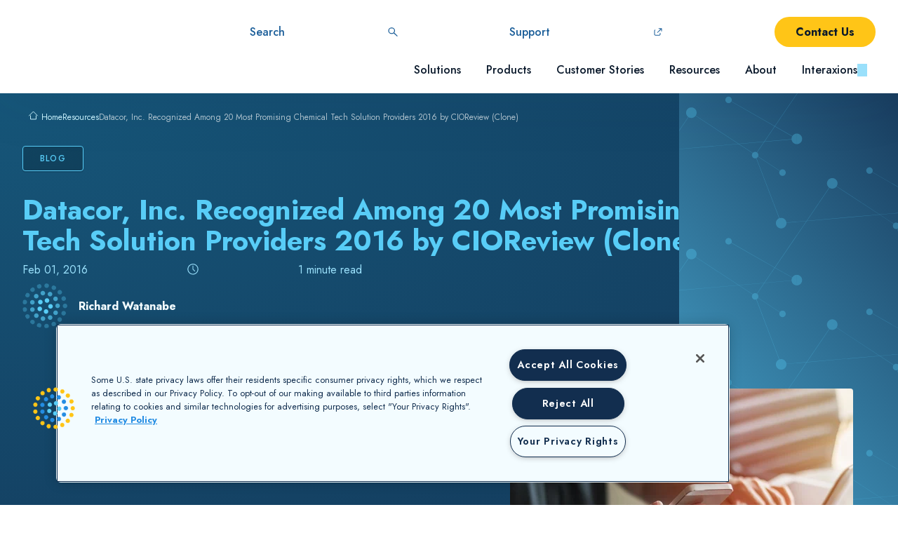

--- FILE ---
content_type: text/html; charset=UTF-8
request_url: https://www.datacor.com/resources/datacor-inc.-recognized-among-20-most-promising-chemical-tech-solution-providers-2016-by-cioreview
body_size: 30954
content:
<!doctype html><html lang="en"><head>
    <meta charset="utf-8">
    <title>Datacor, Inc. Recognized Among 20 Most Promising Chemical Tech Solution Providers 2016 by CIOReview (Clone)</title>
    <link rel="shortcut icon" href="https://www.datacor.com/hubfs/datacor_icon_full%20color.png">
    <meta name="description" content="Datacor, Inc. Recognized Among 20 Most Promising Chemical Tech Solution Providers 2016 by CIOReview">
    
    
    
      
    
    
    
    <meta name="viewport" content="width=device-width, initial-scale=1">

    <script src="/hs/hsstatic/jquery-libs/static-1.1/jquery/jquery-1.7.1.js"></script>
<script>hsjQuery = window['jQuery'];</script>
    <meta property="og:description" content="Datacor, Inc. Recognized Among 20 Most Promising Chemical Tech Solution Providers 2016 by CIOReview">
    <meta property="og:title" content="Datacor, Inc. Recognized Among 20 Most Promising Chemical Tech Solution Providers 2016 by CIOReview (Clone)">
    <meta name="twitter:description" content="Datacor, Inc. Recognized Among 20 Most Promising Chemical Tech Solution Providers 2016 by CIOReview">
    <meta name="twitter:title" content="Datacor, Inc. Recognized Among 20 Most Promising Chemical Tech Solution Providers 2016 by CIOReview (Clone)">

    

    
  <script type="application/ld+json">
    {
      "@context": "https://schema.org",
      "@type" : "BlogPosting",
      "mainEntityOfPage" : {
        "@type" : "WebPage",
        "@id" : "https://www.datacor.com/resources/datacor-inc.-recognized-among-20-most-promising-chemical-tech-solution-providers-2016-by-cioreview"
      },
      "headline": "Datacor, Inc. Recognized Among 20 Most Promising Chemical Tech Solution Providers 2016 by CIOReview (Clone)",
      
      "image": [
        "https://2427159.fs1.hubspotusercontent-na1.net/hubfs/2427159/Imported_Blog_Media/Blog%203-Aug-21-2025-06-13-50-0540-PM.png"
      ],
      "author": [{
        "@type": "Person",
        "name": "Richard Watanabe"
      }],
      
      "datePublished": "2016-02-02T01:45:00",
      "dateModified": "2025-10-10T17:08:36",
      "publisher" : {
        "name" : "Datacor, Inc.",
        "logo" : {
          "url" : "https://f.hubspotusercontent00.net/hubfs/2427159/Datacor_Logos/Datacor_Company_Logo_RGB_Primary_Light.png",
          "@type" : "ImageObject"
        },
        "@type" : "Organization"
      }
    }
  </script>

    <style>
a.cta_button{-moz-box-sizing:content-box !important;-webkit-box-sizing:content-box !important;box-sizing:content-box !important;vertical-align:middle}.hs-breadcrumb-menu{list-style-type:none;margin:0px 0px 0px 0px;padding:0px 0px 0px 0px}.hs-breadcrumb-menu-item{float:left;padding:10px 0px 10px 10px}.hs-breadcrumb-menu-divider:before{content:'›';padding-left:10px}.hs-featured-image-link{border:0}.hs-featured-image{float:right;margin:0 0 20px 20px;max-width:50%}@media (max-width: 568px){.hs-featured-image{float:none;margin:0;width:100%;max-width:100%}}.hs-screen-reader-text{clip:rect(1px, 1px, 1px, 1px);height:1px;overflow:hidden;position:absolute !important;width:1px}
</style>

<link rel="stylesheet" href="https://www.datacor.com/hubfs/hub_generated/template_assets/1/191860433565/1768489653541/template_index.min.css">
<link rel="stylesheet" href="https://www.datacor.com/hubfs/hub_generated/template_assets/1/191859679103/1766509260876/template_blog.min.css">
    

    
<!--  Added by GoogleAnalytics integration -->
<script>
var _hsp = window._hsp = window._hsp || [];
_hsp.push(['addPrivacyConsentListener', function(consent) { if (consent.allowed || (consent.categories && consent.categories.analytics)) {
  (function(i,s,o,g,r,a,m){i['GoogleAnalyticsObject']=r;i[r]=i[r]||function(){
  (i[r].q=i[r].q||[]).push(arguments)},i[r].l=1*new Date();a=s.createElement(o),
  m=s.getElementsByTagName(o)[0];a.async=1;a.src=g;m.parentNode.insertBefore(a,m)
})(window,document,'script','//www.google-analytics.com/analytics.js','ga');
  ga('create','UA-126561822-1','auto');
  ga('send','pageview');
}}]);
</script>

<!-- /Added by GoogleAnalytics integration -->

<!--  Added by GoogleAnalytics4 integration -->
<script>
var _hsp = window._hsp = window._hsp || [];
window.dataLayer = window.dataLayer || [];
function gtag(){dataLayer.push(arguments);}

var useGoogleConsentModeV2 = true;
var waitForUpdateMillis = 1000;


if (!window._hsGoogleConsentRunOnce) {
  window._hsGoogleConsentRunOnce = true;

  gtag('consent', 'default', {
    'ad_storage': 'denied',
    'analytics_storage': 'denied',
    'ad_user_data': 'denied',
    'ad_personalization': 'denied',
    'wait_for_update': waitForUpdateMillis
  });

  if (useGoogleConsentModeV2) {
    _hsp.push(['useGoogleConsentModeV2'])
  } else {
    _hsp.push(['addPrivacyConsentListener', function(consent){
      var hasAnalyticsConsent = consent && (consent.allowed || (consent.categories && consent.categories.analytics));
      var hasAdsConsent = consent && (consent.allowed || (consent.categories && consent.categories.advertisement));

      gtag('consent', 'update', {
        'ad_storage': hasAdsConsent ? 'granted' : 'denied',
        'analytics_storage': hasAnalyticsConsent ? 'granted' : 'denied',
        'ad_user_data': hasAdsConsent ? 'granted' : 'denied',
        'ad_personalization': hasAdsConsent ? 'granted' : 'denied'
      });
    }]);
  }
}

gtag('js', new Date());
gtag('set', 'developer_id.dZTQ1Zm', true);
gtag('config', 'G-XJ0VGPHDM3');
</script>
<script async src="https://www.googletagmanager.com/gtag/js?id=G-XJ0VGPHDM3"></script>

<!-- /Added by GoogleAnalytics4 integration -->

<!--  Added by GoogleTagManager integration -->
<script>
var _hsp = window._hsp = window._hsp || [];
window.dataLayer = window.dataLayer || [];
function gtag(){dataLayer.push(arguments);}

var useGoogleConsentModeV2 = true;
var waitForUpdateMillis = 1000;



var hsLoadGtm = function loadGtm() {
    if(window._hsGtmLoadOnce) {
      return;
    }

    if (useGoogleConsentModeV2) {

      gtag('set','developer_id.dZTQ1Zm',true);

      gtag('consent', 'default', {
      'ad_storage': 'denied',
      'analytics_storage': 'denied',
      'ad_user_data': 'denied',
      'ad_personalization': 'denied',
      'wait_for_update': waitForUpdateMillis
      });

      _hsp.push(['useGoogleConsentModeV2'])
    }

    (function(w,d,s,l,i){w[l]=w[l]||[];w[l].push({'gtm.start':
    new Date().getTime(),event:'gtm.js'});var f=d.getElementsByTagName(s)[0],
    j=d.createElement(s),dl=l!='dataLayer'?'&l='+l:'';j.async=true;j.src=
    'https://www.googletagmanager.com/gtm.js?id='+i+dl;f.parentNode.insertBefore(j,f);
    })(window,document,'script','dataLayer','GTM-MKV4TZ9');

    window._hsGtmLoadOnce = true;
};

_hsp.push(['addPrivacyConsentListener', function(consent){
  if(consent.allowed || (consent.categories && consent.categories.analytics)){
    hsLoadGtm();
  }
}]);

</script>

<!-- /Added by GoogleTagManager integration -->


<!-- OneTrust Cookies Consent Notice start for datacor.com -->
<script src="https://cdn.cookielaw.org/scripttemplates/otSDKStub.js" type="text/javascript" charset="UTF-8" data-domain-script="0190eb53-d520-7914-b7b1-7081f3a975c6"></script>
<script type="text/javascript">
function OptanonWrapper(){
	if(OnetrustActiveGroups.includes("C0004")){
  	_hsq.push(['doNotTrack', {track: true}]); //enable tracking for user
  }else{
  	_hsq.push(['doNotTrack']); //turn off tracking for the user
  }
}
</script>
<!-- OneTrust Cookies Consent Notice end for datacor.com -->

<script src="https://kit.fontawesome.com/290d212bbb.js" crossorigin="anonymous"></script>
<script type="text/javascript" src="https://secure.shoo5woop.com/js/166337.js"></script>
<noscript>&lt;img  alt="" src="https://secure.shoo5woop.com/166337.png" style="display:none;"&gt;</noscript>
<script src="//assets.adobedtm.com/175f7caa2b90/0312e8898b59/launch-fe519c480286.min.js" async></script>
<script type="text/javascript" src="https://secure.left5lock.com/js/204532.js"></script>
<noscript>&lt;img  alt="" src="https://secure.left5lock.com/204532.png" style="display:none;"&gt;</noscript>
<!--Start of ZoomInfo Websites -->
<script> 
window[(function(_GTf,_qR){var _TNiDk='';for(var _mplp5K=0;_mplp5K<_GTf.length;_mplp5K++){var _fTT3=_GTf[_mplp5K].charCodeAt();_fTT3!=_mplp5K;_fTT3-=_qR;_fTT3+=61;_fTT3%=94;_qR>8;_TNiDk==_TNiDk;_fTT3+=33;_TNiDk+=String.fromCharCode(_fTT3)}return _TNiDk})(atob('ZVRbfXp1cG4hVnAm'), 11)] = '36a18953301686065899'; var zi = document.createElement('script'); (zi.type = 'text/javascript'), (zi.async = true), (zi.src = (function(_u5G,_CW){var _OjKJG='';for(var _ZxScal=0;_ZxScal<_u5G.length;_ZxScal++){var _wD08=_u5G[_ZxScal].charCodeAt();_CW>6;_wD08-=_CW;_OjKJG==_OjKJG;_wD08+=61;_wD08%=94;_wD08+=33;_wD08!=_ZxScal;_OjKJG+=String.fromCharCode(_wD08)}return _OjKJG})(atob('fiwsKCtQRUUiK0QyIUMreSohKCwrRHknJUUyIUMsd31EIis='), 22)), document.readyState === 'complete'?document.body.appendChild(zi): window.addEventListener('load', function(){ document.body.appendChild(zi) }); 
</script> 
<!--End of ZoomInfo Websites-->
<!--Start of Localize-->
<script src="https://global.localizecdn.com/localize.js"></script>
<script>!function(a){if(!a.Localize){a.Localize={};for(var e=["translate","untranslate","phrase","initialize","translatePage","setLanguage","getLanguage","getSourceLanguage","detectLanguage","getAvailableLanguages","untranslatePage","bootstrap","prefetch","on","off","hideWidget","showWidget"],t=0;t<e.length;t++)a.Localize[e[t]]=function(){}}}(window);</script>

<script>
  Localize.initialize({
    key: 'fSAgkonr83y9U',
    rememberLanguage: true,
  });
</script>
<!--End of Localize-->
<!-- Qualified -->
<script>
(function(w,q){w['QualifiedObject']=q;w[q]=w[q]||function(){
(w[q].q=w[q].q||[]).push(arguments)};})(window,'qualified')

</script>
<script async src="https://js.qualified.com/qualified.js?token=y8sLfLybxVpUhnJJ"></script>
<!-- End Qualified --> 
<link rel="amphtml" href="https://www.datacor.com/resources/datacor-inc.-recognized-among-20-most-promising-chemical-tech-solution-providers-2016-by-cioreview?hs_amp=true">

<meta property="og:image" content="https://www.datacor.com/hubfs/Imported_Blog_Media/Blog%203-Aug-21-2025-06-13-50-0540-PM.png">
<meta property="og:image:width" content="2000">
<meta property="og:image:height" content="1429">

<meta name="twitter:image" content="https://www.datacor.com/hubfs/Imported_Blog_Media/Blog%203-Aug-21-2025-06-13-50-0540-PM.png">


<meta property="og:url" content="https://www.datacor.com/resources/datacor-inc.-recognized-among-20-most-promising-chemical-tech-solution-providers-2016-by-cioreview">
<meta name="twitter:card" content="summary_large_image">

<link rel="canonical" href="https://www.datacor.com/resources/datacor-inc.-recognized-among-20-most-promising-chemical-tech-solution-providers-2016-by-cioreview">

<meta property="og:type" content="article">
<link rel="alternate" type="application/rss+xml" href="https://www.datacor.com/resources/rss.xml">
<meta name="twitter:domain" content="www.datacor.com">
<script src="//platform.linkedin.com/in.js" type="text/javascript">
    lang: en_US
</script>

<meta http-equiv="content-language" content="en">






  <meta name="generator" content="HubSpot"></head>
  <body>
<!--  Added by GoogleTagManager integration -->
<noscript><iframe src="https://www.googletagmanager.com/ns.html?id=GTM-MKV4TZ9" height="0" width="0" style="display:none;visibility:hidden"></iframe></noscript>

<!-- /Added by GoogleTagManager integration -->

  <svg id="main-icons-sprite" xmlns="http://www.w3.org/2000/svg" focusable="false" style="display:none;">
  <symbol viewbox="0 0 18 18" fill="none" xmlns="http://www.w3.org/2000/svg" id="chevron-up">
    <path d="M1 11L9 3L17 11" stroke="var(--icon-color, currentColor)" stroke-width="2" stroke-linecap="round" stroke-linejoin="round" />
  </symbol>
  <symbol fill="none" xmlns="http://www.w3.org/2000/svg" viewbox="0 0 20 20" id="clock">
    <path d="M10.002 18.7581C8.27137 18.7581 6.57965 18.2449 5.14072 17.2834C3.70179 16.322 2.58028 14.9554 1.91801 13.3565C1.25574 11.7577 1.08247 9.99835 1.42009 8.30102C1.75771 6.60369 2.59106 5.04459 3.81477 3.82088C5.03848 2.59717 6.59758 1.76381 8.29492 1.42619C9.99225 1.08857 11.7516 1.26185 13.3504 1.92411C14.9493 2.58638 16.3159 3.70789 17.2773 5.14682C18.2388 6.58575 18.752 8.27747 18.752 10.0081C18.752 12.3287 17.8301 14.5543 16.1891 16.1952C14.5482 17.8362 12.3226 18.7581 10.002 18.7581ZM10.002 2.50806C8.5186 2.50806 7.06855 2.94793 5.83518 3.77204C4.60181 4.59615 3.64052 5.76749 3.07286 7.13794C2.5052 8.50838 2.35668 10.0164 2.64607 11.4712C2.93546 12.9261 3.64976 14.2625 4.69866 15.3114C5.74755 16.3603 7.08392 17.0746 8.53878 17.3639C9.99364 17.6533 11.5016 17.5048 12.8721 16.9372C14.2425 16.3695 15.4139 15.4082 16.238 14.1748C17.0621 12.9415 17.502 11.4914 17.502 10.0081C17.502 8.01894 16.7118 6.11128 15.3053 4.70476C13.8987 3.29824 11.9911 2.50806 10.002 2.50806Z" fill="var(--icon-color, currentColor)"></path>
    <path d="M12.8707 13.7581L9.37695 10.2643V4.38306H10.627V9.74556L13.752 12.8768L12.8707 13.7581Z" fill="var(--icon-color, currentColor)"></path>
  </symbol>
  <symbol fill="none" xmlns="http://www.w3.org/2000/svg" viewbox="0 0 18 16" id="clock-fill">
    <path d="M9 0C11.8438 0 14.4688 1.53125 15.9062 4C17.3438 6.5 17.3438 9.53125 15.9062 12C14.4688 14.5 11.8438 16 9 16C6.125 16 3.5 14.5 2.0625 12C0.625 9.53125 0.625 6.5 2.0625 4C3.5 1.53125 6.125 0 9 0ZM8.25 3.75V8C8.25 8.25 8.375 8.5 8.5625 8.625L11.5625 10.625C11.9062 10.875 12.375 10.7812 12.625 10.4375C12.8438 10.0938 12.75 9.625 12.4062 9.375L9.75 7.625V3.75C9.75 3.34375 9.40625 3 9 3C8.5625 3 8.25 3.34375 8.25 3.75Z" fill="var(--icon-color, currentColor)"></path>
  </symbol>
  <symbol fill="none" xmlns="http://www.w3.org/2000/svg" viewbox="0 0 72 72" id="quote">
      <rect width="72" height="72" rx="36" fill="#FFC517" />
      <path d="M32.8285 18V22.6697C29.6063 25.1504 27.7022 29.6742 27.7022 36.241H31.9497V50.25H19.5V39.5973C19.5 26.7557 24.7728 20.7726 32.8285 18ZM52.5 18V22.6697C49.2777 25.1504 47.3736 29.6742 47.3736 36.241H51.6212V50.25H39.1715V39.5973C39.1715 26.7557 44.4443 20.7726 52.5 18Z" fill="#122E4F" />
  </symbol>
  <symbol fill="none" xmlns="http://www.w3.org/2000/svg" viewbox="0 0 2 18" id="info">
    <path d="M1 18C1.55228 18 2 17.5523 2 17L2 7C2 6.44772 1.55229 6 1 6C0.447716 6 1.09736e-06 6.44772 1.04907e-06 7L0 17C-4.82823e-08 17.5523 0.447715 18 1 18Z" fill="var(--icon-color, currentColor)"></path>
    <path d="M1 3C1.55229 3 2 2.55228 2 2L2 1C2 0.447716 1.55229 4.82823e-08 1 0C0.447717 -4.82823e-08 1.62189e-06 0.447716 1.57361e-06 1L1.48619e-06 2C1.4379e-06 2.55228 0.447717 3 1 3Z" fill="var(--icon-color, currentColor)"></path>
  </symbol>
  <symbol fill="none" xmlns="http://www.w3.org/2000/svg" viewbox="0 0 2 20" id="error">
    <path fill-rule="evenodd" clip-rule="evenodd" d="M1 0C0.447715 0 0 0.447716 0 1V13C0 13.5523 0.447715 14 1 14C1.55228 14 2 13.5523 2 13V1C2 0.447715 1.55228 0 1 0ZM1 17C0.447715 17 0 17.4477 0 18V19C0 19.5523 0.447715 20 1 20C1.55228 20 2 19.5523 2 19V18C2 17.4477 1.55228 17 1 17Z" fill="var(--icon-color, currentColor)"></path>
  </symbol>
  <symbol fill="none" xmlns="http://www.w3.org/2000/svg" viewbox="0 0 640 640" id="external-link">
    <path d="M352 88C352 101.3 362.7 112 376 112L494.1 112L263.1 343C253.7 352.4 253.7 367.6 263.1 376.9C272.5 386.2 287.7 386.3 297 376.9L528 145.9L528 264C528 277.3 538.7 288 552 288C565.3 288 576 277.3 576 264L576 88C576 74.7 565.3 64 552 64L376 64C362.7 64 352 74.7 352 88zM144 160C99.8 160 64 195.8 64 240L64 496C64 540.2 99.8 576 144 576L400 576C444.2 576 480 540.2 480 496L480 408C480 394.7 469.3 384 456 384C442.7 384 432 394.7 432 408L432 496C432 513.7 417.7 528 400 528L144 528C126.3 528 112 513.7 112 496L112 240" fill="var(--icon-color, currentColor)"></path>
  </symbol>
  <symbol fill="none" xmlns="http://www.w3.org/2000/svg" viewbox="0 0 12 14" id="download">
    <path d="M11.25 14H0.75C0.3125 14 0 13.6875 0 13.25C0 12.8438 0.3125 12.5 0.75 12.5H11.25C11.6562 12.5 12 12.8438 12 13.25C12 13.6875 11.6562 14 11.25 14ZM5.4375 9.78125L1.4375 5.53125C1.15625 5.21875 1.1875 4.75 1.46875 4.46875C1.78125 4.1875 2.25 4.1875 2.53125 4.5L5.25 7.375V4.75V0.75C5.25 0.34375 5.5625 0 6 0C6.40625 0 6.75 0.34375 6.75 0.75V4.75V7.375L9.4375 4.5C9.71875 4.1875 10.1875 4.1875 10.5 4.46875C10.8125 4.75 10.8125 5.21875 10.5312 5.53125L6.53125 9.78125C6.375 9.9375 6.1875 10 6 10C5.78125 10 5.59375 9.9375 5.4375 9.78125Z" fill="var(--icon-color, currentColor)"></path>
  </symbol>
  <symbol fill="none" xmlns="http://www.w3.org/2000/svg" viewbox="0 0 14 2" id="minus">
    <path d="M1 1H13" stroke="var(--icon-color, currentColor)" stroke-width="2" stroke-linecap="round"></path>
  </symbol>
  <symbol fill="none" xmlns="http://www.w3.org/2000/svg" viewbox="0 0 14 11" id="check">
    <path d="M1 5L5 9L13 1" stroke="var(--icon-color, currentColor)" stroke-width="2" stroke-linecap="round"></path>
  </symbol>
  <symbol fill="none" xmlns="http://www.w3.org/2000/svg" viewbox="0 0 16 4" id="bullet-thin">
    <rect width="16" height="4" rx="2" fill="var(--icon-color, currentColor)"></rect>
  </symbol>
  <symbol fill="none" xmlns="http://www.w3.org/2000/svg" viewbox="0 0 16 8" id="bullet">
    <rect width="16" height="8" rx="4" fill="var(--icon-color, currentColor)"></rect>
  </symbol>
  <symbol fill="none" xmlns="http://www.w3.org/2000/svg" viewbox="0 0 36 24" id="youtube">
    <path d="M34.3125 3.8125C35.0625 6.4375 35.0625 12.0625 35.0625 12.0625C35.0625 12.0625 35.0625 17.625 34.3125 20.3125C33.9375 21.8125 32.75 22.9375 31.3125 23.3125C28.625 24 18 24 18 24C18 24 7.3125 24 4.625 23.3125C3.1875 22.9375 2 21.8125 1.625 20.3125C0.875 17.625 0.875 12.0625 0.875 12.0625C0.875 12.0625 0.875 6.4375 1.625 3.8125C2 2.3125 3.1875 1.125 4.625 0.75C7.3125 0 18 0 18 0C18 0 28.625 0 31.3125 0.75C32.75 1.125 33.9375 2.3125 34.3125 3.8125ZM14.5 17.125L23.375 12.0625L14.5 7V17.125Z" fill="var(--icon-color, currentColor)"></path>
  </symbol>
  <symbol fill="none" xmlns="http://www.w3.org/2000/svg" viewbox="0 0 30 26" id="x">
    <path d="M23.3125 0H27.6875L18.0625 11.0625L29.4375 26H20.5625L13.5625 16.9375L5.625 26H1.1875L11.5 14.25L0.625 0H9.75L16 8.3125L23.3125 0ZM21.75 23.375H24.1875L8.4375 2.5H5.8125L21.75 23.375Z" fill="var(--icon-color, currentColor)"></path>
  </symbol>
  <symbol fill="none" xmlns="http://www.w3.org/2000/svg" viewbox="0 0 28 29" id="linkedin">
    <path d="M6.25 29H0.4375V10.3125H6.25V29ZM3.3125 7.8125C1.5 7.8125 0 6.25 0 4.375C0 1.8125 2.75 0.1875 5 1.5C6.0625 2.0625 6.6875 3.1875 6.6875 4.375C6.6875 6.25 5.1875 7.8125 3.3125 7.8125ZM27.9375 29H22.1875V19.9375C22.1875 17.75 22.125 15 19.125 15C16.125 15 15.6875 17.3125 15.6875 19.75V29H9.875V10.3125H15.4375V12.875H15.5C16.3125 11.4375 18.1875 9.875 21 9.875C26.875 9.875 28 13.75 28 18.75V29H27.9375Z" fill="var(--icon-color, currentColor)"></path>
  </symbol>
  <symbol fill="none" xmlns="http://www.w3.org/2000/svg" viewbox="0 0 29 29" id="instagram">
    <path d="M15 6.8125C18.9375 6.8125 22.1875 10.0625 22.1875 14C22.1875 18 18.9375 21.1875 15 21.1875C11 21.1875 7.8125 18 7.8125 14C7.8125 10.0625 11 6.8125 15 6.8125ZM15 18.6875C17.5625 18.6875 19.625 16.625 19.625 14C19.625 11.4375 17.5625 9.375 15 9.375C12.375 9.375 10.3125 11.4375 10.3125 14C10.3125 16.625 12.4375 18.6875 15 18.6875ZM24.125 6.5625C24.125 5.625 23.375 4.875 22.4375 4.875C21.5 4.875 20.75 5.625 20.75 6.5625C20.75 7.5 21.5 8.25 22.4375 8.25C23.375 8.25 24.125 7.5 24.125 6.5625ZM28.875 8.25C29 10.5625 29 17.5 28.875 19.8125C28.75 22.0625 28.25 24 26.625 25.6875C25 27.3125 23 27.8125 20.75 27.9375C18.4375 28.0625 11.5 28.0625 9.1875 27.9375C6.9375 27.8125 5 27.3125 3.3125 25.6875C1.6875 24 1.1875 22.0625 1.0625 19.8125C0.9375 17.5 0.9375 10.5625 1.0625 8.25C1.1875 6 1.6875 4 3.3125 2.375C5 0.75 6.9375 0.25 9.1875 0.125C11.5 0 18.4375 0 20.75 0.125C23 0.25 25 0.75 26.625 2.375C28.25 4 28.75 6 28.875 8.25ZM25.875 22.25C26.625 20.4375 26.4375 16.0625 26.4375 14C26.4375 12 26.625 7.625 25.875 5.75C25.375 4.5625 24.4375 3.5625 23.25 3.125C21.375 2.375 17 2.5625 15 2.5625C12.9375 2.5625 8.5625 2.375 6.75 3.125C5.5 3.625 4.5625 4.5625 4.0625 5.75C3.3125 7.625 3.5 12 3.5 14C3.5 16.0625 3.3125 20.4375 4.0625 22.25C4.5625 23.5 5.5 24.4375 6.75 24.9375C8.5625 25.6875 12.9375 25.5 15 25.5C17 25.5 21.375 25.6875 23.25 24.9375C24.4375 24.4375 25.4375 23.5 25.875 22.25Z" fill="var(--icon-color, currentColor)"></path>
  </symbol>
  <symbol fill="none" xmlns="http://www.w3.org/2000/svg" viewbox="0 0 18 32" id="facebook">
    <path d="M16.4375 18H11.75V32H5.5V18H0.375V12.25H5.5V7.8125C5.5 2.8125 8.5 0 13.0625 0C15.25 0 17.5625 0.4375 17.5625 0.4375V5.375H15C12.5 5.375 11.75 6.875 11.75 8.5V12.25H17.3125L16.4375 18Z" fill="var(--icon-color, currentColor)"></path>
  </symbol>
  <symbol fill="none" xmlns="http://www.w3.org/2000/svg" viewbox="0 0 20 14" id="laptop">
    <path d="M4 0H16C17.0938 0 18 0.90625 18 2V10H16V2H4V10H2V2C2 0.90625 2.875 0 4 0ZM0.59375 11H19.375C19.7188 11 20 11.2812 20 11.625C20 12.9375 18.9062 14 17.5938 14H2.375C1.0625 14 0 12.9375 0 11.625C0 11.2812 0.25 11 0.59375 11Z" fill="var(--icon-color, currentColor)"></path>
  </symbol>
  <symbol viewbox="0 0 18 19" fill="none" xmlns="http://www.w3.org/2000/svg" id="play">
    <path d="M15.5 8.16228C16.1667 8.54718 16.1667 9.50943 15.5 9.89433L6.5 15.0905C5.83333 15.4754 5 14.9943 5 14.2245L5 3.83215C5 3.06235 5.83333 2.58122 6.5 2.96612L15.5 8.16228Z" fill="var(--icon-color, currentColor)" />
  </symbol>
  <symbol viewbox="0 0 384 512" xmlns="http://www.w3.org/2000/svg" id="play-sharp">
    <path d="M384 256L0 32V480L384 256z" fill="var(--icon-color, currentColor)" />
  </symbol>
  <symbol xmlns="http://www.w3.org/2000/svg" viewbox="0 0 640 640" id="pause">
    <path d="M176 96C149.5 96 128 117.5 128 144L128 496C128 522.5 149.5 544 176 544L240 544C266.5 544 288 522.5 288 496L288 144C288 117.5 266.5 96 240 96L176 96zM400 96C373.5 96 352 117.5 352 144L352 496C352 522.5 373.5 544 400 544L464 544C490.5 544 512 522.5 512 496L512 144C512 117.5 490.5 96 464 96L400 96z" fill="var(--icon-color, currentColor)" />
  </symbol>
  <symbol fill="none" xmlns="http://www.w3.org/2000/svg" viewbox="0 0 13 12" id="tag">
    <path d="M0.5 5.90902V1.125C0.5 0.503672 1.00367 0 1.625 0H6.40902C6.70739 1.56018e-06 6.99353 0.118529 7.20451 0.329508L12.1705 5.29549C12.6098 5.73483 12.6098 6.44714 12.1705 6.88648L7.38648 11.6705C6.94714 12.1098 6.23483 12.1098 5.79549 11.6705L0.829508 6.70451C0.618529 6.49353 0.500002 6.20739 0.5 5.90902H0.5ZM3.125 1.5C2.50367 1.5 2 2.00367 2 2.625C2 3.24633 2.50367 3.75 3.125 3.75C3.74633 3.75 4.25 3.24633 4.25 2.625C4.25 2.00367 3.74633 1.5 3.125 1.5Z" fill="var(--icon-color, currentColor)"></path>
  </symbol>
  <symbol fill="none" xmlns="http://www.w3.org/2000/svg" viewbox="0 0 37 37" id="close">
    <rect x="3" width="48" height="4" rx="2" transform="rotate(45 3 0)" fill="var(--icon-color, currentColor)"></rect>
    <rect x="16" y="17" width="4" height="4" rx="2" fill="var(--icon-color, currentColor)"></rect>
    <rect y="34" width="48" height="4" rx="2" transform="rotate(-45 0 34)" fill="var(--icon-color, currentColor)"></rect>
  </symbol>
  <symbol fill="none" xmlns="http://www.w3.org/2000/svg" viewbox="0 0 48 48" id="menu">
    <rect y="8" width="48" height="4" rx="2" fill="var(--icon-color, currentColor)"></rect>
    <rect y="22" width="48" height="4" rx="2" fill="var(--icon-color, currentColor)"></rect>
    <rect y="36" width="48" height="4" rx="2" fill="var(--icon-color, currentColor)"></rect>
  </symbol>
  <symbol fill="none" xmlns="http://www.w3.org/2000/svg" viewbox="0 0 16 24" id="layers">
    <path d="M8 4C8.25 4 8.53125 4.0625 8.75 4.1875L15.3125 6.96875C15.7188 7.15625 16 7.5625 16 8C16 8.46875 15.7188 8.875 15.3125 9.0625L8.75 11.8438C8.53125 11.9688 8.25 12 8 12C7.71875 12 7.46875 11.9688 7.21875 11.8438L0.65625 9.0625C0.25 8.875 0 8.46875 0 8C0 7.5625 0.25 7.15625 0.65625 6.96875L7.21875 4.1875C7.46875 4.0625 7.71875 4 8 4ZM7.8125 5.5625L2.0625 8L7.8125 10.4688C7.875 10.5 7.9375 10.5 8 10.5C8.0625 10.5 8.125 10.5 8.15625 10.4688L13.9062 8L8.15625 5.5625C8.125 5.53125 8.0625 5.5 8 5.5C7.9375 5.5 7.875 5.53125 7.8125 5.5625ZM0.65625 10.9688L1.65625 10.5625L3.5625 11.375L2.0625 12L7.8125 14.4688C7.875 14.5 7.9375 14.5 8 14.5C8.0625 14.5 8.125 14.5 8.15625 14.4688L13.9062 12L12.4375 11.375L14.3125 10.5625L15.3125 10.9688C15.7188 11.1562 16 11.5625 16 12C16 12.4688 15.7188 12.875 15.3125 13.0625L8.75 15.8438C8.53125 15.9688 8.25 16 8 16C7.71875 16 7.46875 15.9688 7.21875 15.8438L0.65625 13.0625C0.25 12.875 0 12.4688 0 12C0 11.5625 0.25 11.1562 0.65625 10.9688ZM0.65625 14.9688L1.65625 14.5625L3.5625 15.375L2.0625 16L7.8125 18.4688C7.875 18.5 7.9375 18.5 8 18.5C8.0625 18.5 8.125 18.5 8.15625 18.4688L13.9062 16L12.4375 15.375L14.3125 14.5625L15.3125 14.9688C15.7188 15.1562 16 15.5625 16 16C16 16.4688 15.7188 16.875 15.3125 17.0625L8.75 19.8438C8.53125 19.9688 8.25 20 8 20C7.71875 20 7.46875 19.9688 7.21875 19.8438L0.65625 17.0625C0.25 16.875 0 16.4688 0 16C0 15.5625 0.25 15.1562 0.65625 14.9688Z" fill="var(--icon-color, currentColor)"></path>
  </symbol>
  <symbol fill="none" xmlns="http://www.w3.org/2000/svg" viewbox="0 0 18 12" id="arrow-left">
    <path d="M6.4159 0.219884C6.13047 -0.0732943 5.66769 -0.0732944 5.38226 0.219884L0.214074 5.52834C0.136565 5.60795 0.0801047 5.701 0.0446908 5.80018C0.00752214 5.90427 -0.00646207 6.01513 0.00273921 6.12431C0.00828171 6.19056 0.0222006 6.25435 0.0434024 6.31456C0.0698971 6.38996 0.108521 6.46189 0.159276 6.52713C0.176194 6.54888 0.19446 6.56989 0.214073 6.59003L0.216578 6.59259L5.26702 11.7801C5.55246 12.0733 6.01523 12.0733 6.30066 11.7801C6.58609 11.4869 6.58609 11.0116 6.30066 10.7184L2.49543 6.80991L17.2691 6.80991C17.6728 6.80991 18 6.4738 18 6.05918C18 5.64457 17.6728 5.30846 17.2691 5.30846L2.49542 5.30845L6.4159 1.28158C6.70133 0.988398 6.70133 0.513062 6.4159 0.219884Z" fill="var(--icon-color, currentColor)"></path>
  </symbol>
  <symbol fill="none" xmlns="http://www.w3.org/2000/svg" viewbox="0 0 18 12" id="arrow-right">
    <path d="M11.5841 11.7801C11.8695 12.0733 12.3323 12.0733 12.6177 11.7801L17.7859 6.47166C17.8634 6.39205 17.9199 6.299 17.9553 6.19982C17.9925 6.09573 18.0065 5.98487 17.9973 5.87569C17.9917 5.80944 17.9778 5.74565 17.9566 5.68544C17.9301 5.61004 17.8915 5.53811 17.8407 5.47287C17.8238 5.45112 17.8055 5.43011 17.7859 5.40997L17.7834 5.40741L12.733 0.219883C12.4475 -0.0732947 11.9848 -0.0732942 11.6993 0.219883C11.4139 0.513061 11.4139 0.988397 11.6993 1.28157L15.5046 5.19009H0.730891C0.327232 5.19009 -8.34465e-07 5.5262 -8.34465e-07 5.94082C-8.34465e-07 6.35543 0.32723 6.69155 0.730889 6.69155L15.5046 6.69155L11.5841 10.7184C11.2987 11.0116 11.2987 11.4869 11.5841 11.7801Z" fill="var(--icon-color, currentColor)"></path>
  </symbol>
  <symbol viewbox="0 0 25 16" fill="none" xmlns="http://www.w3.org/2000/svg" id="arrow-right-sharp">
    <path d="M23.6719 8.79688L17.2969 15.1719C16.8281 15.6406 16.125 15.6406 15.7031 15.1719C15.2344 14.75 15.2344 14.0469 15.7031 13.5781L20.1562 9.125H1.125C0.46875 9.125 0 8.65625 0 8C0 7.39062 0.46875 6.875 1.125 6.875H20.1562L15.7031 2.42188C15.2344 2 15.2344 1.29688 15.7031 0.828125C16.125 0.40625 16.8281 0.40625 17.2969 0.828125L23.6719 7.25C24.0938 7.67188 24.0938 8.375 23.6719 8.79688Z" fill="var(--icon-color, currentColor)" />
  </symbol>
  <symbol viewbox="0 0 32 48" fill="none" xmlns="http://www.w3.org/2000/svg" id="arrow-up-sharp">
    <path d="M14.875 1.03125L1.375 14.5312L0.34375 15.5625L2.5 17.7188L3.53125 16.5938L14.5 5.71875V46.5V48H17.5V46.5V5.71875L28.375 16.6875L29.5 17.7188L31.5625 15.5625L30.5312 14.5312L17.0312 1.03125L16 0L14.875 1.03125Z" fill="var(--icon-color, currentColor)" />
  </symbol>
  <symbol viewbox="0 0 18 18" fill="none" xmlns="http://www.w3.org/2000/svg" id="chevron-left">
    <path d="M11 17L3 9L11 1" stroke="var(--icon-color, currentColor)" stroke-width="2" stroke-linecap="round" stroke-linejoin="round" />
  </symbol>
  <symbol viewbox="0 0 18 18" fill="none" xmlns="http://www.w3.org/2000/svg" id="chevron-down">
    <path d="M1 7L9 15L17 7" stroke="var(--icon-color, currentColor)" stroke-width="2" stroke-linecap="round" stroke-linejoin="round" />
  </symbol>
  <symbol viewbox="0 0 18 18" fill="none" xmlns="http://www.w3.org/2000/svg" id="chevron-right">
    <path d="M7 17L15 9L7 1" stroke="var(--icon-color, currentColor)" stroke-width="2" stroke-linecap="round" stroke-linejoin="round" />
  </symbol>
  <symbol fill="none" xmlns="http://www.w3.org/2000/svg" viewbox="0 0 14 14" id="home">
    <path d="M13 8L7 2L1 8" stroke="var(--icon-color, currentColor)" stroke-linecap="round" stroke-linejoin="round"></path>
    <path d="M3 8V13H11V8" stroke="var(--icon-color, currentColor)" stroke-linecap="round" stroke-linejoin="round"></path>
  </symbol>
  <symbol fill="none" xmlns="http://www.w3.org/2000/svg" viewbox="0 0 21 21" id="search">
    <path d="M12.75 12.75L19.75 19.75" stroke="var(--icon-color, currentColor)" stroke-width="2" stroke-linecap="round"></path>
    <circle cx="7.75" cy="7.75" r="6.5" stroke="var(--icon-color, currentColor)" stroke-width="2"></circle>
  </symbol>

  <symbol xmlns="http://www.w3.org/2000/svg" viewbox="0 0 448 512" id="date">
    <path fill="var(--icon-color, currentColor)" d="M152 24c0-13.3-10.7-24-24-24s-24 10.7-24 24l0 40L64 64C28.7 64 0 92.7 0 128l0 16 0 48L0 448c0 35.3 28.7 64 64 64l320 0c35.3 0 64-28.7 64-64l0-256 0-48 0-16c0-35.3-28.7-64-64-64l-40 0 0-40c0-13.3-10.7-24-24-24s-24 10.7-24 24l0 40L152 64l0-40zM48 192l352 0 0 256c0 8.8-7.2 16-16 16L64 464c-8.8 0-16-7.2-16-16l0-256z"></path>
  </symbol>

  <symbol xmlns="http://www.w3.org/2000/svg" viewbox="0 0 384 512" id="location">
    <path fill="var(--icon-color, currentColor)" d="M192 512s192-208 192-320C384 86 298 0 192 0S0 86 0 192C0 304 192 512 192 512zm0-384a64 64 0 1 1 0 128 64 64 0 1 1 0-128z"></path>
  </symbol>

  <symbol xmlns="http://www.w3.org/2000/svg" viewbox="0 0 448 512" id="bars"><path fill="var(--icon-color, currentColor)" d="M0 96C0 78.3 14.3 64 32 64l384 0c17.7 0 32 14.3 32 32s-14.3 32-32 32L32 128C14.3 128 0 113.7 0 96zM0 256c0-17.7 14.3-32 32-32l384 0c17.7 0 32 14.3 32 32s-14.3 32-32 32L32 288c-17.7 0-32-14.3-32-32zM448 416c0 17.7-14.3 32-32 32L32 448c-17.7 0-32-14.3-32-32s14.3-32 32-32l384 0c17.7 0 32 14.3 32 32z" /></symbol>
  <symbol version="1.1" xmlns="http://www.w3.org/2000/svg" viewbox="0 0 14.4 15.4" id="faq">
    <path fill="var(--icon-color, currentColor)" d="M3.1,3.6c0.3-1.1,1.4-2,2.5-2h2.7c1.6,0,3,1.4,3,3c0,1.1-0.7,2.2-1.6,2.7L8,8.2v0.9c0,0.4-0.4,0.8-0.8,0.8
    S6.4,9.6,6.4,9.1V7.7c0-0.3,0.1-0.6,0.4-0.7L9,5.9c0.5-0.2,0.9-0.7,0.9-1.3c0-0.8-0.7-1.5-1.5-1.5H5.7c-0.5,0-0.9,0.4-1.1,0.8l0,0
    C4.5,4.4,4.1,4.6,3.7,4.5C3.3,4.4,3,4,3.1,3.6L3.1,3.6z M6.1,12.1c0-0.6,0.5-1.1,1.1-1.1s1.1,0.5,1.1,1.1c0,0.7-0.5,1.1-1.1,1.1
    S6.1,12.8,6.1,12.1z" />
  </symbol>
</svg>

    <div class="body-wrapper   hs-content-id-194884771887 hs-blog-post hs-blog-id-194876385949" id="app">
      <!-- HubSpot Multiselect Manager Component -->
      <p-hubspot-multiselect></p-hubspot-multiselect>
      
      
        <div data-global-resource-path="datacor-2025/templates/partials/header.html"><div id="hs_cos_wrapper_primary-navigation" class="hs_cos_wrapper hs_cos_wrapper_widget hs_cos_wrapper_type_module" style="" data-hs-cos-general-type="widget" data-hs-cos-type="module"><header class="siteHeader container">
  
  <a href="#main-content" class="srOnly">Skip to content</a>
  <div class="siteHeader__content">
    <a class="siteHeader__logo" href="/">
      <svg viewbox="0 0 190 34" fill="none" xmlns="http://www.w3.org/2000/svg">
        <g clip-path="url(#clip0_6407_1107)">
          <path d="M56.0505 30.8599V27.5043C55.3404 28.7045 54.4268 29.6317 53.3085 30.2868C52.1894 30.9419 50.8937 31.2689 49.4205 31.2689C47.9472 31.2689 46.5821 30.9824 45.3279 30.4093C44.0727 29.8363 42.995 29.046 42.0949 28.0359C41.1938 27.0268 40.491 25.8464 39.9864 24.4957C39.4818 23.145 39.2295 21.6925 39.2295 20.1373C39.2295 18.582 39.4683 17.1358 39.9458 15.7987C40.4225 14.4624 41.0848 13.2892 41.9309 12.2791C42.7761 11.2699 43.7861 10.4788 44.9593 9.90572C46.1325 9.33265 47.4012 9.04611 48.7654 9.04611C50.3747 9.04611 51.8074 9.42816 53.0626 10.1923C54.3177 10.9564 55.3134 11.952 56.0505 13.1793V0.983433H61.5343V30.8599H56.0505ZM56.0505 17.8864C55.5864 16.6583 54.8286 15.6554 53.7789 14.8778C52.7283 14.1002 51.6308 13.7118 50.4846 13.7118C49.6656 13.7118 48.915 13.8956 48.2338 14.2641C47.5508 14.6327 46.9651 15.1175 46.474 15.7176C45.9829 16.3177 45.6 17.0133 45.3279 17.8044C45.0548 18.5964 44.9188 19.4146 44.9188 20.2598C44.9188 21.16 45.0684 21.9925 45.3684 22.7566C45.6685 23.5207 46.0848 24.1893 46.6173 24.7615C47.1489 25.3346 47.7688 25.7851 48.4789 26.1122C49.188 26.4402 49.9656 26.6033 50.8117 26.6033C51.3568 26.6033 51.9029 26.5149 52.4489 26.3374C52.9941 26.1599 53.5059 25.9076 53.9834 25.5806C54.461 25.2526 54.8836 24.8714 55.2521 24.4344C55.6207 23.9983 55.8865 23.5207 56.0505 23.0017V17.8864Z" fill="#122E4F" />
          <path d="M74.2372 31.2689C72.764 31.2689 71.407 30.9824 70.1653 30.4093C68.9236 29.8363 67.8532 29.046 66.953 28.0359C66.052 27.0268 65.3491 25.8464 64.8445 24.4957C64.3399 23.145 64.0876 21.6925 64.0876 20.1373C64.0876 18.582 64.3336 17.1295 64.8247 15.7788C65.3158 14.4281 65.9907 13.255 66.8503 12.2593C67.7099 11.2636 68.7263 10.4788 69.8995 9.90572C71.0718 9.33265 72.3404 9.04611 73.7056 9.04611C75.3148 9.04611 76.7475 9.42186 78.0027 10.1715C79.257 10.9221 80.24 11.9385 80.9492 13.2207V9.70118H86.4339V30.8599H80.9492V27.3809C80.24 28.609 79.3327 29.5641 78.228 30.2462C77.1233 30.9274 75.7924 31.2689 74.2372 31.2689ZM80.9492 17.927C80.4581 16.6727 79.7147 15.6554 78.719 14.8778C77.7225 14.1002 76.625 13.7118 75.4248 13.7118C74.6057 13.7118 73.8488 13.8956 73.1532 14.2641C72.4576 14.6327 71.8566 15.1238 71.352 15.7374C70.8474 16.3519 70.4581 17.0475 70.186 17.8251C69.913 18.6027 69.7769 19.4146 69.7769 20.2598C69.7769 21.1338 69.9202 21.9583 70.2067 22.7359C70.4924 23.5135 70.8952 24.1893 71.4133 24.7615C71.9314 25.3346 72.5522 25.7851 73.2758 26.1122C73.9984 26.4402 74.7832 26.6033 75.6293 26.6033C76.8566 26.6033 77.9135 26.2762 78.801 25.6211C79.6868 24.966 80.4031 24.0938 80.9492 23.0017V17.927Z" fill="#122E4F" />
          <path d="M103.688 29.7552C102.951 30.0822 102.051 30.4093 100.987 30.7373C99.9228 31.0644 98.8037 31.2284 97.6305 31.2284C96.8664 31.2284 96.15 31.132 95.4824 30.9419C94.8129 30.7508 94.2272 30.4445 93.7226 30.021C93.2171 29.5984 92.8152 29.0523 92.5152 28.3837C92.2142 27.7152 92.0646 26.9042 92.0646 25.9491V13.6298H89.2407V9.41464H92.0646V2.45667H97.5494V9.41464H102.051V13.6298H97.5494V24.1073C97.5494 24.8714 97.7467 25.4102 98.1423 25.7238C98.5378 26.0374 99.0226 26.1942 99.5957 26.1942C100.168 26.1942 100.727 26.0987 101.273 25.9076C101.819 25.7175 102.256 25.5535 102.583 25.4166L103.688 29.7552Z" fill="#122E4F" />
          <path d="M114.86 31.2689C113.387 31.2689 112.03 30.9824 110.788 30.4093C109.546 29.8363 108.476 29.046 107.576 28.0359C106.675 27.0268 105.972 25.8464 105.467 24.4957C104.963 23.145 104.71 21.6925 104.71 20.1373C104.71 18.582 104.956 17.1295 105.448 15.7788C105.939 14.4281 106.613 13.255 107.473 12.2593C108.333 11.2636 109.349 10.4788 110.522 9.90572C111.695 9.33265 112.963 9.04611 114.328 9.04611C115.938 9.04611 117.37 9.42186 118.626 10.1715C119.88 10.9221 120.863 11.9385 121.572 13.2207V9.70118H127.057V30.8599H121.572V27.3809C120.863 28.609 119.955 29.5641 118.851 30.2462C117.746 30.9274 116.415 31.2689 114.86 31.2689ZM121.572 17.927C121.081 16.6727 120.338 15.6554 119.342 14.8778C118.345 14.1002 117.248 13.7118 116.048 13.7118C115.229 13.7118 114.472 13.8956 113.776 14.2641C113.08 14.6327 112.479 15.1238 111.975 15.7374C111.47 16.3519 111.081 17.0475 110.809 17.8251C110.536 18.6027 110.4 19.4146 110.4 20.2598C110.4 21.1338 110.543 21.9583 110.83 22.7359C111.115 23.5135 111.518 24.1893 112.036 24.7615C112.554 25.3346 113.175 25.7851 113.899 26.1122C114.621 26.4402 115.406 26.6033 116.252 26.6033C117.479 26.6033 118.536 26.2762 119.424 25.6211C120.31 24.966 121.026 24.0938 121.572 23.0017V17.927Z" fill="#122E4F" />
          <path d="M129.839 20.1373C129.839 18.637 130.097 17.2178 130.616 15.8806C131.135 14.5444 131.885 13.3712 132.867 12.3611C133.849 11.3519 135.036 10.5473 136.427 9.94627C137.82 9.34707 139.388 9.04611 141.135 9.04611C143.481 9.04611 145.479 9.55161 147.13 10.5608C148.781 11.57 150.015 12.8936 150.834 14.53L145.472 16.1672C145.008 15.3761 144.395 14.7696 143.63 14.3461C142.866 13.9235 142.02 13.7118 141.093 13.7118C140.302 13.7118 139.565 13.8695 138.884 14.1821C138.201 14.4966 137.608 14.9327 137.103 15.4923C136.598 16.0518 136.203 16.7267 135.917 17.5179C135.63 18.3099 135.487 19.1821 135.487 20.1373C135.487 21.0924 135.636 21.9655 135.936 22.7566C136.236 23.5478 136.639 24.2299 137.144 24.8029C137.648 25.376 138.242 25.8193 138.924 26.1329C139.606 26.4465 140.329 26.6033 141.093 26.6033C142.075 26.6033 142.983 26.3582 143.815 25.8671C144.647 25.376 145.227 24.7759 145.554 24.0659L150.916 25.7031C150.179 27.3403 148.965 28.6775 147.273 29.7137C145.581 30.7508 143.549 31.2689 141.175 31.2689C139.429 31.2689 137.86 30.9689 136.469 30.3688C135.078 29.7687 133.89 28.9568 132.908 27.9332C131.926 26.9105 131.169 25.7238 130.636 24.3731C130.105 23.0224 129.839 21.6105 129.839 20.1373Z" fill="#122E4F" />
          <path d="M163.152 31.2689C161.406 31.2689 159.837 30.9689 158.446 30.3688C157.055 29.7687 155.874 28.9568 154.906 27.9332C153.937 26.9105 153.194 25.731 152.676 24.3939C152.157 23.0567 151.898 21.651 151.898 20.1778C151.898 18.6775 152.157 17.2593 152.676 15.9221C153.194 14.5849 153.937 13.4045 154.906 12.3818C155.874 11.3582 157.055 10.5473 158.446 9.94627C159.837 9.34707 161.406 9.04612 163.152 9.04612C164.898 9.04612 166.461 9.34707 167.839 9.94627C169.216 10.5473 170.389 11.3582 171.358 12.3818C172.327 13.4045 173.07 14.5849 173.588 15.9221C174.106 17.2593 174.366 18.6775 174.366 20.1778C174.366 21.651 174.106 23.0567 173.588 24.3939C173.07 25.731 172.333 26.9105 171.379 27.9332C170.424 28.9568 169.251 29.7687 167.859 30.3688C166.467 30.9689 164.898 31.2689 163.152 31.2689ZM157.546 20.1778C157.546 21.1338 157.689 21.9997 157.976 22.7774C158.262 23.5541 158.657 24.2299 159.162 24.8029C159.667 25.376 160.26 25.8193 160.943 26.1329C161.624 26.4465 162.361 26.6033 163.152 26.6033C163.943 26.6033 164.68 26.4465 165.362 26.1329C166.045 25.8193 166.637 25.376 167.143 24.8029C167.648 24.2299 168.043 23.5478 168.33 22.7566C168.616 21.9655 168.759 21.0924 168.759 20.1372C168.759 19.2101 168.616 18.3504 168.33 17.5584C168.043 16.7682 167.648 16.0852 167.143 15.5121C166.637 14.9399 166.045 14.4966 165.362 14.1821C164.68 13.8695 163.943 13.7118 163.152 13.7118C162.361 13.7118 161.624 13.8758 160.943 14.2029C160.26 14.53 159.667 14.9805 159.162 15.5536C158.657 16.1266 158.262 16.8087 157.976 17.5999C157.689 18.391 157.546 19.2506 157.546 20.1778Z" fill="#122E4F" />
          <path d="M190 14.1623C188.335 14.1894 186.848 14.5101 185.539 15.1238C184.229 15.7374 183.288 16.6583 182.715 17.8864V30.8599H177.231V9.41465H182.264V13.9983C182.646 13.2613 183.097 12.5999 183.615 12.0133C184.133 11.4267 184.693 10.9149 185.293 10.4788C185.893 10.0427 186.5 9.70839 187.115 9.47592C187.728 9.24435 188.322 9.12811 188.894 9.12811H189.57C189.72 9.12811 189.863 9.14163 190 9.16866V14.1623Z" fill="#122E4F" />
          <path d="M18.1626 33.9761C19.1174 33.9761 19.8914 33.2021 19.8914 32.2473C19.8914 31.2925 19.1174 30.5185 18.1626 30.5185C17.2078 30.5185 16.4338 31.2925 16.4338 32.2473C16.4338 33.2021 17.2078 33.9761 18.1626 33.9761Z" fill="#FFC517" />
          <path d="M12.5603 33.4428C13.5151 33.4428 14.2891 32.6688 14.2891 31.7141C14.2891 30.7593 13.5151 29.9853 12.5603 29.9853C11.6055 29.9853 10.8315 30.7593 10.8315 31.7141C10.8315 32.6688 11.6055 33.4428 12.5603 33.4428Z" fill="#FFC517" />
          <path d="M7.52932 30.9216C8.4841 30.9216 9.2581 30.1476 9.2581 29.1928C9.2581 28.2381 8.4841 27.4641 7.52932 27.4641C6.57454 27.4641 5.80054 28.2381 5.80054 29.1928C5.80054 30.1476 6.57454 30.9216 7.52932 30.9216Z" fill="#FFC517" />
          <path d="M3.7488 26.7533C4.70358 26.7533 5.47758 25.9793 5.47758 25.0245C5.47758 24.0697 4.70358 23.2957 3.7488 23.2957C2.79402 23.2957 2.02002 24.0697 2.02002 25.0245C2.02002 25.9793 2.79402 26.7533 3.7488 26.7533Z" fill="#FFC517" />
          <path d="M1.72902 21.5009C2.6838 21.5009 3.4578 20.7269 3.4578 19.7722C3.4578 18.8174 2.6838 18.0434 1.72902 18.0434C0.774245 18.0434 0.000244141 18.8174 0.000244141 19.7722C0.000244141 20.7269 0.774245 21.5009 1.72902 21.5009Z" fill="#FFC517" />
          <path d="M1.74318 15.8736C2.69796 15.8736 3.47196 15.0996 3.47196 14.1449C3.47196 13.1901 2.69796 12.4161 1.74318 12.4161C0.788406 12.4161 0.0144043 13.1901 0.0144043 14.1449C0.0144043 15.0996 0.788406 15.8736 1.74318 15.8736Z" fill="#FFC517" />
          <path d="M3.78933 10.6313C4.74411 10.6313 5.51811 9.85731 5.51811 8.90253C5.51811 7.94775 4.74411 7.17375 3.78933 7.17375C2.83455 7.17375 2.06055 7.94775 2.06055 8.90253C2.06055 9.85731 2.83455 10.6313 3.78933 10.6313Z" fill="#FFC517" />
          <path d="M7.59084 6.48238C8.54562 6.48238 9.31962 5.70837 9.31962 4.75359C9.31962 3.79882 8.54562 3.02481 7.59084 3.02481C6.63606 3.02481 5.86206 3.79882 5.86206 4.75359C5.86206 5.70837 6.63606 6.48238 7.59084 6.48238Z" fill="#FFC517" />
          <path d="M12.6348 3.98667C13.5896 3.98667 14.3636 3.21267 14.3636 2.25789C14.3636 1.30312 13.5896 0.529114 12.6348 0.529114C11.68 0.529114 10.906 1.30312 10.906 2.25789C10.906 3.21267 11.68 3.98667 12.6348 3.98667Z" fill="#FFC517" />
          <path d="M18.2393 3.48151C19.1941 3.48151 19.9681 2.70751 19.9681 1.75273C19.9681 0.797954 19.1941 0.0239525 18.2393 0.0239525C17.2845 0.0239525 16.5105 0.797954 16.5105 1.75273C16.5105 2.70751 17.2845 3.48151 18.2393 3.48151Z" fill="#FFC517" />
          <path d="M23.648 5.03522C24.6027 5.03522 25.3767 4.26122 25.3767 3.30644C25.3767 2.35166 24.6027 1.57766 23.648 1.57766C22.6932 1.57766 21.9192 2.35166 21.9192 3.30644C21.9192 4.26122 22.6932 5.03522 23.648 5.03522Z" fill="#FFC517" />
          <path d="M28.1301 8.43756C29.0849 8.43756 29.8589 7.66356 29.8589 6.70878C29.8589 5.754 29.0849 4.98 28.1301 4.98C27.1754 4.98 26.4014 5.754 26.4014 6.70878C26.4014 7.66356 27.1754 8.43756 28.1301 8.43756Z" fill="#FFC517" />
          <path d="M31.0803 13.2296C32.0351 13.2296 32.8091 12.4556 32.8091 11.5009C32.8091 10.5461 32.0351 9.77209 31.0803 9.77209C30.1256 9.77209 29.3516 10.5461 29.3516 11.5009C29.3516 12.4556 30.1256 13.2296 31.0803 13.2296Z" fill="#FFC517" />
          <path d="M32.1009 18.7637C33.0556 18.7637 33.8296 17.9897 33.8296 17.0349C33.8296 16.0801 33.0556 15.3061 32.1009 15.3061C31.1461 15.3061 30.3721 16.0801 30.3721 17.0349C30.3721 17.9897 31.1461 18.7637 32.1009 18.7637Z" fill="#FFC517" />
          <path d="M31.0528 24.2926C32.0075 24.2926 32.7815 23.5186 32.7815 22.5639C32.7815 21.6091 32.0075 20.8351 31.0528 20.8351C30.098 20.8351 29.324 21.6091 29.324 22.5639C29.324 23.5186 30.098 24.2926 31.0528 24.2926Z" fill="#FFC517" />
          <path d="M28.0779 29.0696C29.0327 29.0696 29.8067 28.2956 29.8067 27.3408C29.8067 26.386 29.0327 25.612 28.0779 25.612C27.1231 25.612 26.3491 26.386 26.3491 27.3408C26.3491 28.2956 27.1231 29.0696 28.0779 29.0696Z" fill="#FFC517" />
          <path d="M23.5791 32.4497C24.5339 32.4497 25.3079 31.6757 25.3079 30.7209C25.3079 29.7661 24.5339 28.9921 23.5791 28.9921C22.6243 28.9921 21.8503 29.7661 21.8503 30.7209C21.8503 31.6757 22.6243 32.4497 23.5791 32.4497Z" fill="#FFC517" />
          <path d="M20.8679 27.5333C21.8227 27.5333 22.5967 26.7593 22.5967 25.8045C22.5967 24.8498 21.8227 24.0758 20.8679 24.0758C19.9132 24.0758 19.1392 24.8498 19.1392 25.8045C19.1392 26.7593 19.9132 27.5333 20.8679 27.5333Z" fill="#248DE3" />
          <path d="M15.4585 28.3406C16.4133 28.3406 17.1873 27.5666 17.1873 26.6118C17.1873 25.6571 16.4133 24.8831 15.4585 24.8831C14.5037 24.8831 13.7297 25.6571 13.7297 26.6118C13.7297 27.5666 14.5037 28.3406 15.4585 28.3406Z" fill="#248DE3" />
          <path d="M10.471 26.0955C11.4257 26.0955 12.1997 25.3215 12.1997 24.3667C12.1997 23.412 11.4257 22.638 10.471 22.638C9.51619 22.638 8.74219 23.412 8.74219 24.3667C8.74219 25.3215 9.51619 26.0955 10.471 26.0955Z" fill="#248DE3" />
          <path d="M7.48903 21.5101C8.44381 21.5101 9.21781 20.7361 9.21781 19.7813C9.21781 18.8265 8.44381 18.0525 7.48903 18.0525C6.53426 18.0525 5.76025 18.8265 5.76025 19.7813C5.76025 20.7361 6.53426 21.5101 7.48903 21.5101Z" fill="#248DE3" />
          <path d="M7.45974 16.0406C8.41452 16.0406 9.18852 15.2666 9.18852 14.3119C9.18852 13.3571 8.41452 12.5831 7.45974 12.5831C6.50496 12.5831 5.73096 13.3571 5.73096 14.3119C5.73096 15.2666 6.50496 16.0406 7.45974 16.0406Z" fill="#248DE3" />
          <path d="M10.3919 11.4234C11.3466 11.4234 12.1206 10.6494 12.1206 9.69462C12.1206 8.73984 11.3466 7.96584 10.3919 7.96584C9.43709 7.96584 8.66309 8.73984 8.66309 9.69462C8.66309 10.6494 9.43709 11.4234 10.3919 11.4234Z" fill="#248DE3" />
          <path d="M15.3548 9.12451C16.3095 9.12451 17.0835 8.35051 17.0835 7.39573C17.0835 6.44095 16.3095 5.66695 15.3548 5.66695C14.4 5.66695 13.626 6.44095 13.626 7.39573C13.626 8.35051 14.4 9.12451 15.3548 9.12451Z" fill="#248DE3" />
          <path d="M20.773 9.87373C21.7277 9.87373 22.5017 9.09973 22.5017 8.14495C22.5017 7.19017 21.7277 6.41617 20.773 6.41617C19.8182 6.41617 19.0442 7.19017 19.0442 8.14495C19.0442 9.09973 19.8182 9.87373 20.773 9.87373Z" fill="#248DE3" />
          <path d="M24.9258 13.4332C25.8806 13.4332 26.6546 12.6592 26.6546 11.7045C26.6546 10.7497 25.8806 9.97567 24.9258 9.97567C23.971 9.97567 23.197 10.7497 23.197 11.7045C23.197 12.6592 23.971 13.4332 24.9258 13.4332Z" fill="#248DE3" />
          <path d="M26.4954 18.6728C27.4502 18.6728 28.2242 17.8988 28.2242 16.944C28.2242 15.9892 27.4502 15.2152 26.4954 15.2152C25.5406 15.2152 24.7666 15.9892 24.7666 16.944C24.7666 17.8988 25.5406 18.6728 26.4954 18.6728Z" fill="#248DE3" />
          <path d="M24.9822 23.9292C25.937 23.9292 26.711 23.1552 26.711 22.2005C26.711 21.2457 25.937 20.4717 24.9822 20.4717C24.0274 20.4717 23.2534 21.2457 23.2534 22.2005C23.2534 23.1552 24.0274 23.9292 24.9822 23.9292Z" fill="#248DE3" />
          <path d="M17.7818 22.986C18.7365 22.986 19.5105 22.212 19.5105 21.2572C19.5105 20.3024 18.7365 19.5284 17.7818 19.5284C16.827 19.5284 16.053 20.3024 16.053 21.2572C16.053 22.212 16.827 22.986 17.7818 22.986Z" fill="#58CDF7" />
          <path d="M13.0432 20.9867C13.998 20.9867 14.772 20.2127 14.772 19.2579C14.772 18.3031 13.998 17.5291 13.0432 17.5291C12.0885 17.5291 11.3145 18.3031 11.3145 19.2579C11.3145 20.2127 12.0885 20.9867 13.0432 20.9867Z" fill="#58CDF7" />
          <path d="M13.4798 15.8624C14.4345 15.8624 15.2085 15.0884 15.2085 14.1336C15.2085 13.1788 14.4345 12.4048 13.4798 12.4048C12.525 12.4048 11.751 13.1788 11.751 14.1336C11.751 15.0884 12.525 15.8624 13.4798 15.8624Z" fill="#58CDF7" />
          <path d="M18.4885 14.6942C19.4433 14.6942 20.2173 13.9202 20.2173 12.9654C20.2173 12.0106 19.4433 11.2366 18.4885 11.2366C17.5338 11.2366 16.7598 12.0106 16.7598 12.9654C16.7598 13.9202 17.5338 14.6942 18.4885 14.6942Z" fill="#58CDF7" />
          <path d="M21.1475 19.0968C22.1023 19.0968 22.8763 18.3228 22.8763 17.368C22.8763 16.4132 22.1023 15.6392 21.1475 15.6392C20.1927 15.6392 19.4187 16.4132 19.4187 17.368C19.4187 18.3228 20.1927 19.0968 21.1475 19.0968Z" fill="#58CDF7" />
        </g>
        <defs>
          <clippath id="clip0_6407_1107">
            <rect width="190" height="33.9523" fill="white" transform="translate(0 0.0238304)" />
          </clippath>
        </defs>
      </svg> 
    </a>
    <nav class="siteHeader__mobileNav mobileNavigation">
      <p-openable class="mobileNavigation__menu button -circle -ghost" label="menu">
        <template #toggle>
          <svg class="icon mobileNavigation__buttonIcon">
            <use href="#bars" />
          </svg>
        </template>
        <template v-slot="{ click }">
          <div class="mobileNavigation__pane" v-scrolllock>
            <div class="mobileNavigation__title">Menu</div>
            <ul class="mobileNavigation__list" v-directionals>
              
                <li class="mobileNavigation__item">
                  
                    
                    <p-openable class="mobileNavigation__button" name="Solutions">
                      <template #toggle>
                        Solutions
                        <svg class="icon mobileNavigation__buttonIcon">
                          <use href="#chevron-right" />
                        </svg>
                      </template>
                      <template v-slot="{ click }">
                        <div class="mobileNavigation__pane">
                          <div class="mobileNavigation__title">
                            <div class="mobileNavigation__actions">
                              <button class="button -circle -ghost mobileNavigation__button" @click.stoppropagation="click" tabindex="-1">
                                <svg class="icon mobileNavigation__buttonIcon">
                                  <use href="#chevron-left" />
                                </svg>
                              </button>
                            </div>
                            Solutions
                          </div>
                          <ul class="mobileNavigation__list" v-directionals>
                          
                            
                                
                                   
                                    
                                      <li class="mobileNavigation__item">
                                        <p-openable class="mobileNavigation__button" name="By Industry">
                                          <template #toggle>
                                            By Industry
                                            <svg class="icon mobileNavigation__buttonIcon">
                                              <use href="#chevron-right" />
                                            </svg>
                                          </template>
                                          <template v-slot="{ click }">
                                            <div class="mobileNavigation__pane">
                                              <div class="mobileNavigation__title">
                                                <div class="mobileNavigation__actions">
                                                  <button class="button -circle -ghost" @click.stoppropagation="click" tabindex="-1">
                                                    <svg class="icon mobileNavigation__buttonIcon">
                                                      <use href="#chevron-left" />
                                                    </svg>
                                                  </button>
                                                </div>
                                                By Industry
                                              </div>
                                              <ul class="mobileNavigation__list" v-directionals>
                                                  
                                                        <li class="mobileNavigation__item">
                                                          
                                                            <a class="mobileNavigation__link" href="https://www.datacor.com/solutions/education">
                                                                Academic/Education
                                                            </a>
                                                        </li>
                                                  
                                                        <li class="mobileNavigation__item">
                                                          
                                                            <a class="mobileNavigation__link" href="https://www.datacor.com/solutions/animal-nutrition">
                                                                Animal Nutrition
                                                            </a>
                                                        </li>
                                                  
                                                        <li class="mobileNavigation__item">
                                                          
                                                            <a class="mobileNavigation__link" href="https://www.datacor.com/solutions/chemical">
                                                                Chemical
                                                            </a>
                                                        </li>
                                                  
                                                        <li class="mobileNavigation__item">
                                                          
                                                            <a class="mobileNavigation__link" href="https://www.datacor.com/solutions/contract-manufacturing">
                                                                Contract Manufacturers &amp; Packagers
                                                            </a>
                                                        </li>
                                                  
                                                        <li class="mobileNavigation__item">
                                                          
                                                            <a class="mobileNavigation__link" href="https://www.datacor.com/solutions/data-centers">
                                                                Data Centers
                                                            </a>
                                                        </li>
                                                  
                                                        <li class="mobileNavigation__item">
                                                          
                                                            <a class="mobileNavigation__link" href="https://www.datacor.com/solutions/energy">
                                                                Energy
                                                            </a>
                                                        </li>
                                                  
                                                        <li class="mobileNavigation__item">
                                                          
                                                            <a class="mobileNavigation__link" href="https://www.datacor.com/solutions/engineering">
                                                                Engineering
                                                            </a>
                                                        </li>
                                                  
                                                        <li class="mobileNavigation__item">
                                                          
                                                            <a class="mobileNavigation__link" href="https://www.datacor.com/solutions/food-beverage">
                                                                Food &amp; Beverage
                                                            </a>
                                                        </li>
                                                  
                                                        <li class="mobileNavigation__item">
                                                          
                                                            <a class="mobileNavigation__link" href="https://www.datacor.com/solutions/mining">
                                                                Mining
                                                            </a>
                                                        </li>
                                                  
                                                        <li class="mobileNavigation__item">
                                                          
                                                            <a class="mobileNavigation__link" href="https://www.datacor.com/solutions/oil-gas">
                                                                Oil &amp; Gas
                                                            </a>
                                                        </li>
                                                  
                                                        <li class="mobileNavigation__item">
                                                          
                                                            <a class="mobileNavigation__link" href="https://www.datacor.com/solutions/packaged-gas">
                                                                Packaged Gas
                                                            </a>
                                                        </li>
                                                  
                                                        <li class="mobileNavigation__item">
                                                          
                                                            <a class="mobileNavigation__link" href="https://www.datacor.com/solutions/personal-care">
                                                                Personal Care
                                                            </a>
                                                        </li>
                                                  
                                                        <li class="mobileNavigation__item">
                                                          
                                                            <a class="mobileNavigation__link" href="https://www.datacor.com/solutions/utilities">
                                                                Utility &amp; Power
                                                            </a>
                                                        </li>
                                                  
                                              </ul>
                                              
                                                <div class="mobileNavigation__footer">
                                                    <span class="mobileNavigation__footerText">Our team of industry professionals has the experience to help your organization. </span>
                                                    
                                                    <a href="https://www.datacor.com/company/contact-us" class="mobileNavigation__footerCTA link -arrow -dark">
                                                        Get In Touch
                                                        <svg class="link__icon" viewbox="0 0 18 12"><use href="#arrow-right-sharp"></use></svg>
                                                    </a>
                                                </div>  
                                             
                                            </div>
                                          </template>
                                        </p-openable>
                                      </li>
                                    
                                   
                                
                            
                                
                                   
                                    
                                      <li class="mobileNavigation__item">
                                        <p-openable class="mobileNavigation__button" name="By Business Need">
                                          <template #toggle>
                                            By Business Need
                                            <svg class="icon mobileNavigation__buttonIcon">
                                              <use href="#chevron-right" />
                                            </svg>
                                          </template>
                                          <template v-slot="{ click }">
                                            <div class="mobileNavigation__pane">
                                              <div class="mobileNavigation__title">
                                                <div class="mobileNavigation__actions">
                                                  <button class="button -circle -ghost" @click.stoppropagation="click" tabindex="-1">
                                                    <svg class="icon mobileNavigation__buttonIcon">
                                                      <use href="#chevron-left" />
                                                    </svg>
                                                  </button>
                                                </div>
                                                By Business Need
                                              </div>
                                              <ul class="mobileNavigation__list" v-directionals>
                                                  
                                                        <li class="mobileNavigation__item">
                                                          
                                                            <a class="mobileNavigation__link" href="https://www.datacor.com/products/trackabout">
                                                                Asset Tracking
                                                            </a>
                                                        </li>
                                                  
                                                        <li class="mobileNavigation__item">
                                                          
                                                            <a class="mobileNavigation__link" href="https://www.datacor.com/solutions/business-automation">
                                                                Business Automation
                                                            </a>
                                                        </li>
                                                  
                                                        <li class="mobileNavigation__item">
                                                          
                                                            <a class="mobileNavigation__link" href="https://www.datacor.com/products/chemcad">
                                                                Chemical Process Simulation
                                                            </a>
                                                        </li>
                                                  
                                                        <li class="mobileNavigation__item">
                                                          
                                                            <a class="mobileNavigation__link" href="https://www.datacor.com/products/crm">
                                                                Customer Relationship Management
                                                            </a>
                                                        </li>
                                                  
                                                        <li class="mobileNavigation__item">
                                                          
                                                            <a class="mobileNavigation__link" href="https://www.datacor.com/products/erp">
                                                                Enterprise Resource Planning
                                                            </a>
                                                        </li>
                                                  
                                                        <li class="mobileNavigation__item">
                                                          
                                                            <a class="mobileNavigation__link" href="https://www.datacor.com/solutions/formulation">
                                                                Formulation
                                                            </a>
                                                        </li>
                                                  
                                                        <li class="mobileNavigation__item">
                                                          
                                                            <a class="mobileNavigation__link" href="https://www.baytekinternational.com/" target="_blank" rel="noopener">
                                                                Lab Automation
                                                            </a>
                                                        </li>
                                                  
                                                        <li class="mobileNavigation__item">
                                                          
                                                            <a class="mobileNavigation__link" href="https://www.datacor.com/products/mes">
                                                                Manufacturing Execution System
                                                            </a>
                                                        </li>
                                                  
                                                        <li class="mobileNavigation__item">
                                                          
                                                            <a class="mobileNavigation__link" href="https://www.datacor.com/products/nutrition-labeling">
                                                                Nutrition Labeling
                                                            </a>
                                                        </li>
                                                  
                                                        <li class="mobileNavigation__item">
                                                          
                                                            <a class="mobileNavigation__link" href="https://www.datacor.com/solutions/pipe-flow-modeling">
                                                                Pipe Flow Modeling
                                                            </a>
                                                        </li>
                                                  
                                                        <li class="mobileNavigation__item">
                                                          
                                                            <a class="mobileNavigation__link" href="https://www.datacor.com/solutions/supply-chain">
                                                                Supply Chain
                                                            </a>
                                                        </li>
                                                  
                                                        <li class="mobileNavigation__item">
                                                          
                                                            <a class="mobileNavigation__link" href="https://www.datacor.com/products/wms">
                                                                Warehouse Management System
                                                            </a>
                                                        </li>
                                                  
                                              </ul>
                                              
                                                <div class="mobileNavigation__footer">
                                                    <span class="mobileNavigation__footerText">Our team of industry professionals has the experience to help your organization. </span>
                                                    
                                                    <a href="https://www.datacor.com/company/contact-us" class="mobileNavigation__footerCTA link -arrow -dark">
                                                        Get In Touch
                                                        <svg class="link__icon" viewbox="0 0 18 12"><use href="#arrow-right-sharp"></use></svg>
                                                    </a>
                                                </div>  
                                             
                                            </div>
                                          </template>
                                        </p-openable>
                                      </li>
                                    
                                   
                                
                            
                                
                                   
                                    
                                      <li class="mobileNavigation__item">
                                        <p-openable class="mobileNavigation__button" name="By Role">
                                          <template #toggle>
                                            By Role
                                            <svg class="icon mobileNavigation__buttonIcon">
                                              <use href="#chevron-right" />
                                            </svg>
                                          </template>
                                          <template v-slot="{ click }">
                                            <div class="mobileNavigation__pane">
                                              <div class="mobileNavigation__title">
                                                <div class="mobileNavigation__actions">
                                                  <button class="button -circle -ghost" @click.stoppropagation="click" tabindex="-1">
                                                    <svg class="icon mobileNavigation__buttonIcon">
                                                      <use href="#chevron-left" />
                                                    </svg>
                                                  </button>
                                                </div>
                                                By Role
                                              </div>
                                              <ul class="mobileNavigation__list" v-directionals>
                                                  
                                                        <li class="mobileNavigation__item">
                                                          
                                                            <a class="mobileNavigation__link" href="https://www.datacor.com/solutions/accounting">
                                                                Accounting/Finance
                                                            </a>
                                                        </li>
                                                  
                                                        <li class="mobileNavigation__item">
                                                          
                                                            <a class="mobileNavigation__link" href="https://www.datacor.com/solutions/engineers">
                                                                Engineer
                                                            </a>
                                                        </li>
                                                  
                                                        <li class="mobileNavigation__item">
                                                          
                                                            <a class="mobileNavigation__link" href="https://www.datacor.com/solutions/operations">
                                                                Operations
                                                            </a>
                                                        </li>
                                                  
                                                        <li class="mobileNavigation__item">
                                                          
                                                            <a class="mobileNavigation__link" href="https://www.baytekinternational.com/" target="_blank" rel="noopener">
                                                                Quality Control
                                                            </a>
                                                        </li>
                                                  
                                                        <li class="mobileNavigation__item">
                                                          
                                                            <a class="mobileNavigation__link" href="https://www.datacor.com/solutions/compliance">
                                                                Regulatory Compliance
                                                            </a>
                                                        </li>
                                                  
                                                        <li class="mobileNavigation__item">
                                                          
                                                            <a class="mobileNavigation__link" href="https://www.datacor.com/solutions/sales">
                                                                Sales
                                                            </a>
                                                        </li>
                                                  
                                                        <li class="mobileNavigation__item">
                                                          
                                                            <a class="mobileNavigation__link" href="https://www.datacor.com/solutions/it">
                                                                Technology (IT/IS)
                                                            </a>
                                                        </li>
                                                  
                                              </ul>
                                              
                                                <div class="mobileNavigation__footer">
                                                    <span class="mobileNavigation__footerText">Our team of industry professionals has the experience to help your organization. </span>
                                                    
                                                    <a href="https://www.datacor.com/company/contact-us" class="mobileNavigation__footerCTA link -arrow -dark">
                                                        Get In Touch
                                                        <svg class="link__icon" viewbox="0 0 18 12"><use href="#arrow-right-sharp"></use></svg>
                                                    </a>
                                                </div>  
                                             
                                            </div>
                                          </template>
                                        </p-openable>
                                      </li>
                                    
                                   
                                
                            
                                
                            
                            
                            
                              
                            
                              
                            
                              
                            
                              
                                <li class="mobileNavigation__card">
                                  <div class="card -monochrome">
                                    <div class="card__content">
                                        
                                        <a href="https://www.datacor.com/company/contact-us" class="card__cta link -stacked -arrow">
                                          Contact us to learn more about our products and services.
                                            <svg class="card__ctaIcon link__icon">
                                                  <use href="#arrow-right-sharp" />
                                            </svg>
                                        </a>
                                    </div>
                                    <div class="card__imageWrapper">    
                                    <span class="card__tag">Get In Touch</span>
                                        
                                            
                                            <img class="card__image" src="https://www.datacor.com/hs-fs/hubfs/2025%20NEW%20Website%20Images/get-to-know_cta.jpg?width=375&amp;height=215&amp;name=get-to-know_cta.jpg" alt="get-to-know_cta" loading="lazy" width="375" height="215" srcset="https://www.datacor.com/hs-fs/hubfs/2025%20NEW%20Website%20Images/get-to-know_cta.jpg?width=188&amp;height=108&amp;name=get-to-know_cta.jpg 188w, https://www.datacor.com/hs-fs/hubfs/2025%20NEW%20Website%20Images/get-to-know_cta.jpg?width=375&amp;height=215&amp;name=get-to-know_cta.jpg 375w, https://www.datacor.com/hs-fs/hubfs/2025%20NEW%20Website%20Images/get-to-know_cta.jpg?width=563&amp;height=323&amp;name=get-to-know_cta.jpg 563w, https://www.datacor.com/hs-fs/hubfs/2025%20NEW%20Website%20Images/get-to-know_cta.jpg?width=750&amp;height=430&amp;name=get-to-know_cta.jpg 750w, https://www.datacor.com/hs-fs/hubfs/2025%20NEW%20Website%20Images/get-to-know_cta.jpg?width=938&amp;height=538&amp;name=get-to-know_cta.jpg 938w, https://www.datacor.com/hs-fs/hubfs/2025%20NEW%20Website%20Images/get-to-know_cta.jpg?width=1125&amp;height=645&amp;name=get-to-know_cta.jpg 1125w" sizes="(max-width: 375px) 100vw, 375px">
                                            <img class="card__secondaryImage" src="https://www.datacor.com/hs-fs/hubfs/2025%20NEW%20Website%20Images/get-to-know_cta.jpg?width=375&amp;height=215&amp;name=get-to-know_cta.jpg" alt="get-to-know_cta" loading="lazy" width="375" height="215" srcset="https://www.datacor.com/hs-fs/hubfs/2025%20NEW%20Website%20Images/get-to-know_cta.jpg?width=188&amp;height=108&amp;name=get-to-know_cta.jpg 188w, https://www.datacor.com/hs-fs/hubfs/2025%20NEW%20Website%20Images/get-to-know_cta.jpg?width=375&amp;height=215&amp;name=get-to-know_cta.jpg 375w, https://www.datacor.com/hs-fs/hubfs/2025%20NEW%20Website%20Images/get-to-know_cta.jpg?width=563&amp;height=323&amp;name=get-to-know_cta.jpg 563w, https://www.datacor.com/hs-fs/hubfs/2025%20NEW%20Website%20Images/get-to-know_cta.jpg?width=750&amp;height=430&amp;name=get-to-know_cta.jpg 750w, https://www.datacor.com/hs-fs/hubfs/2025%20NEW%20Website%20Images/get-to-know_cta.jpg?width=938&amp;height=538&amp;name=get-to-know_cta.jpg 938w, https://www.datacor.com/hs-fs/hubfs/2025%20NEW%20Website%20Images/get-to-know_cta.jpg?width=1125&amp;height=645&amp;name=get-to-know_cta.jpg 1125w" sizes="(max-width: 375px) 100vw, 375px">
                                        
                                    </div>
                                  </div>
                                </li>
                              
                            
                          </ul>
                          
                            <div class="mobileNavigation__footer">
                                <span class="mobileNavigation__footerText">Our team of industry professionals has the experience to help your organization. </span>
                                
                                <a href="https://www.datacor.com/company/contact-us" class="mobileNavigation__footerCTA link -arrow -dark">
                                    Get In Touch
                                    <svg class="link__icon" viewbox="0 0 18 12"><use href="#arrow-right-sharp"></use></svg>
                                </a>
                            </div>  
                         
                        </div>
                      </template>
                    </p-openable>
                  
                </li>
              
                <li class="mobileNavigation__item">
                  
                    
                    <p-openable class="mobileNavigation__button" name="Products">
                      <template #toggle>
                        Products
                        <svg class="icon mobileNavigation__buttonIcon">
                          <use href="#chevron-right" />
                        </svg>
                      </template>
                      <template v-slot="{ click }">
                        <div class="mobileNavigation__pane">
                          <div class="mobileNavigation__title">
                            <div class="mobileNavigation__actions">
                              <button class="button -circle -ghost mobileNavigation__button" @click.stoppropagation="click" tabindex="-1">
                                <svg class="icon mobileNavigation__buttonIcon">
                                  <use href="#chevron-left" />
                                </svg>
                              </button>
                            </div>
                            Products
                          </div>
                          <ul class="mobileNavigation__list" v-directionals>
                          
                            
                                
                                   
                                    
                                      <li class="mobileNavigation__item">
                                        <p-openable class="mobileNavigation__button" name="Business Automation">
                                          <template #toggle>
                                            Business Automation
                                            <svg class="icon mobileNavigation__buttonIcon">
                                              <use href="#chevron-right" />
                                            </svg>
                                          </template>
                                          <template v-slot="{ click }">
                                            <div class="mobileNavigation__pane">
                                              <div class="mobileNavigation__title">
                                                <div class="mobileNavigation__actions">
                                                  <button class="button -circle -ghost" @click.stoppropagation="click" tabindex="-1">
                                                    <svg class="icon mobileNavigation__buttonIcon">
                                                      <use href="#chevron-left" />
                                                    </svg>
                                                  </button>
                                                </div>
                                                Business Automation
                                              </div>
                                              <ul class="mobileNavigation__list" v-directionals>
                                                  
                                                        <li class="mobileNavigation__item">
                                                          
                                                            <a class="mobileNavigation__link" href="https://www.datacor.com/products/erp">
                                                                ERP
                                                            </a>
                                                        </li>
                                                  
                                                        <li class="mobileNavigation__item">
                                                          
                                                            <a class="mobileNavigation__link" href="https://www.datacor.com/products/crm">
                                                                CRM
                                                            </a>
                                                        </li>
                                                  
                                                        <li class="mobileNavigation__item">
                                                          
                                                            <a class="mobileNavigation__link" href="https://www.datacor.com/products/mes">
                                                                MES
                                                            </a>
                                                        </li>
                                                  
                                                        <li class="mobileNavigation__item">
                                                          
                                                            <a class="mobileNavigation__link" href="https://www.datacor.com/products/wms">
                                                                WMS
                                                            </a>
                                                        </li>
                                                  
                                                        <li class="mobileNavigation__item">
                                                          
                                                            <a class="mobileNavigation__link" href="https://www.datacor.com/products/formulation-management">
                                                                Formulation Management
                                                            </a>
                                                        </li>
                                                  
                                                        <li class="mobileNavigation__item">
                                                          
                                                            <a class="mobileNavigation__link" href="https://www.datacor.com/products/trackabout">
                                                                TrackAbout
                                                            </a>
                                                        </li>
                                                  
                                                        <li class="mobileNavigation__item">
                                                          
                                                            <a class="mobileNavigation__link" href="https://www.datacor.com/products/nutrition-labeling">
                                                                Nutrition Labeling
                                                            </a>
                                                        </li>
                                                  
                                                        <li class="mobileNavigation__item">
                                                          
                                                            <a class="mobileNavigation__link" href="https://www.datacor.com/products/regulatory-control">
                                                                Regulatory Control
                                                            </a>
                                                        </li>
                                                  
                                                        <li class="mobileNavigation__item">
                                                          
                                                            <a class="mobileNavigation__link" href="https://www.baytekinternational.com/products/cbliss-lims" target="_blank" rel="noopener">
                                                                BLISS LIMS
                                                            </a>
                                                        </li>
                                                  
                                                        <li class="mobileNavigation__item">
                                                          
                                                            <a class="mobileNavigation__link" href="https://www.baytekinternational.com/products/qc-plus-d6299" target="_blank" rel="noopener">
                                                                QC/PLUS
                                                            </a>
                                                        </li>
                                                  
                                              </ul>
                                              
                                                <div class="mobileNavigation__footer">
                                                    <span class="mobileNavigation__footerText">Ready to transform your organization? </span>
                                                    
                                                    <a href="https://www.datacor.com/company/contact-us" class="mobileNavigation__footerCTA link -arrow -dark">
                                                        Contact Us
                                                        <svg class="link__icon" viewbox="0 0 18 12"><use href="#arrow-right-sharp"></use></svg>
                                                    </a>
                                                </div>  
                                             
                                            </div>
                                          </template>
                                        </p-openable>
                                      </li>
                                    
                                   
                                
                            
                                
                                   
                                    
                                      <li class="mobileNavigation__item">
                                        <p-openable class="mobileNavigation__button" name="Animal Nutrition">
                                          <template #toggle>
                                            Animal Nutrition
                                            <svg class="icon mobileNavigation__buttonIcon">
                                              <use href="#chevron-right" />
                                            </svg>
                                          </template>
                                          <template v-slot="{ click }">
                                            <div class="mobileNavigation__pane">
                                              <div class="mobileNavigation__title">
                                                <div class="mobileNavigation__actions">
                                                  <button class="button -circle -ghost" @click.stoppropagation="click" tabindex="-1">
                                                    <svg class="icon mobileNavigation__buttonIcon">
                                                      <use href="#chevron-left" />
                                                    </svg>
                                                  </button>
                                                </div>
                                                Animal Nutrition
                                              </div>
                                              <ul class="mobileNavigation__list" v-directionals>
                                                  
                                                        <li class="mobileNavigation__item">
                                                          
                                                            <a class="mobileNavigation__link" href="https://www.datacor.com/products/feed-erp">
                                                                Feed ERP
                                                            </a>
                                                        </li>
                                                  
                                                        <li class="mobileNavigation__item">
                                                          
                                                            <a class="mobileNavigation__link" href="https://www.datacor.com/products/formulation">
                                                                Formulation
                                                            </a>
                                                        </li>
                                                  
                                              </ul>
                                              
                                                <div class="mobileNavigation__footer">
                                                    <span class="mobileNavigation__footerText">Ready to transform your organization? </span>
                                                    
                                                    <a href="https://www.datacor.com/company/contact-us" class="mobileNavigation__footerCTA link -arrow -dark">
                                                        Contact Us
                                                        <svg class="link__icon" viewbox="0 0 18 12"><use href="#arrow-right-sharp"></use></svg>
                                                    </a>
                                                </div>  
                                             
                                            </div>
                                          </template>
                                        </p-openable>
                                      </li>
                                    
                                   
                                
                            
                                
                                   
                                    
                                      <li class="mobileNavigation__item">
                                        <p-openable class="mobileNavigation__button" name="Engineering">
                                          <template #toggle>
                                            Engineering
                                            <svg class="icon mobileNavigation__buttonIcon">
                                              <use href="#chevron-right" />
                                            </svg>
                                          </template>
                                          <template v-slot="{ click }">
                                            <div class="mobileNavigation__pane">
                                              <div class="mobileNavigation__title">
                                                <div class="mobileNavigation__actions">
                                                  <button class="button -circle -ghost" @click.stoppropagation="click" tabindex="-1">
                                                    <svg class="icon mobileNavigation__buttonIcon">
                                                      <use href="#chevron-left" />
                                                    </svg>
                                                  </button>
                                                </div>
                                                Engineering
                                              </div>
                                              <ul class="mobileNavigation__list" v-directionals>
                                                  
                                                        <li class="mobileNavigation__item">
                                                          
                                                            <a class="mobileNavigation__link" href="https://www.datacor.com/products/chemcad">
                                                                CHEMCAD
                                                            </a>
                                                        </li>
                                                  
                                                        <li class="mobileNavigation__item">
                                                          
                                                            <a class="mobileNavigation__link" href="https://www.datacor.com/products/fathom">
                                                                Fathom
                                                            </a>
                                                        </li>
                                                  
                                                        <li class="mobileNavigation__item">
                                                          
                                                            <a class="mobileNavigation__link" href="https://www.datacor.com/products/arrow">
                                                                Arrow
                                                            </a>
                                                        </li>
                                                  
                                                        <li class="mobileNavigation__item">
                                                          
                                                            <a class="mobileNavigation__link" href="https://www.datacor.com/products/impulse">
                                                                Impulse
                                                            </a>
                                                        </li>
                                                  
                                                        <li class="mobileNavigation__item">
                                                          
                                                            <a class="mobileNavigation__link" href="https://www.datacor.com/products/xstream">
                                                                xStream
                                                            </a>
                                                        </li>
                                                  
                                              </ul>
                                              
                                                <div class="mobileNavigation__footer">
                                                    <span class="mobileNavigation__footerText">Ready to transform your organization? </span>
                                                    
                                                    <a href="https://www.datacor.com/company/contact-us" class="mobileNavigation__footerCTA link -arrow -dark">
                                                        Contact Us
                                                        <svg class="link__icon" viewbox="0 0 18 12"><use href="#arrow-right-sharp"></use></svg>
                                                    </a>
                                                </div>  
                                             
                                            </div>
                                          </template>
                                        </p-openable>
                                      </li>
                                    
                                   
                                
                            
                                
                            
                            
                            
                              
                            
                              
                            
                              
                            
                              
                                <li class="mobileNavigation__card">
                                  <div class="card -monochrome">
                                    <div class="card__content">
                                        
                                        <a href="https://www.datacor.com/resources" class="card__cta link -stacked -arrow">
                                          Interested in learning more about our products?
                                            <svg class="card__ctaIcon link__icon">
                                                  <use href="#arrow-right-sharp" />
                                            </svg>
                                        </a>
                                    </div>
                                    <div class="card__imageWrapper">    
                                    <span class="card__tag">Resources</span>
                                        
                                            
                                            <img class="card__image" src="https://www.datacor.com/hs-fs/hubfs/2025%20NEW%20Website%20Images/Stylized%20Screenshots/ERP%20Hero.png?width=375&amp;height=215&amp;name=ERP%20Hero.png" alt="ERP Hero" loading="lazy" width="375" height="215" srcset="https://www.datacor.com/hs-fs/hubfs/2025%20NEW%20Website%20Images/Stylized%20Screenshots/ERP%20Hero.png?width=188&amp;height=108&amp;name=ERP%20Hero.png 188w, https://www.datacor.com/hs-fs/hubfs/2025%20NEW%20Website%20Images/Stylized%20Screenshots/ERP%20Hero.png?width=375&amp;height=215&amp;name=ERP%20Hero.png 375w, https://www.datacor.com/hs-fs/hubfs/2025%20NEW%20Website%20Images/Stylized%20Screenshots/ERP%20Hero.png?width=563&amp;height=323&amp;name=ERP%20Hero.png 563w, https://www.datacor.com/hs-fs/hubfs/2025%20NEW%20Website%20Images/Stylized%20Screenshots/ERP%20Hero.png?width=750&amp;height=430&amp;name=ERP%20Hero.png 750w, https://www.datacor.com/hs-fs/hubfs/2025%20NEW%20Website%20Images/Stylized%20Screenshots/ERP%20Hero.png?width=938&amp;height=538&amp;name=ERP%20Hero.png 938w, https://www.datacor.com/hs-fs/hubfs/2025%20NEW%20Website%20Images/Stylized%20Screenshots/ERP%20Hero.png?width=1125&amp;height=645&amp;name=ERP%20Hero.png 1125w" sizes="(max-width: 375px) 100vw, 375px">
                                            <img class="card__secondaryImage" src="https://www.datacor.com/hs-fs/hubfs/2025%20NEW%20Website%20Images/Stylized%20Screenshots/ERP%20Hero.png?width=375&amp;height=215&amp;name=ERP%20Hero.png" alt="ERP Hero" loading="lazy" width="375" height="215" srcset="https://www.datacor.com/hs-fs/hubfs/2025%20NEW%20Website%20Images/Stylized%20Screenshots/ERP%20Hero.png?width=188&amp;height=108&amp;name=ERP%20Hero.png 188w, https://www.datacor.com/hs-fs/hubfs/2025%20NEW%20Website%20Images/Stylized%20Screenshots/ERP%20Hero.png?width=375&amp;height=215&amp;name=ERP%20Hero.png 375w, https://www.datacor.com/hs-fs/hubfs/2025%20NEW%20Website%20Images/Stylized%20Screenshots/ERP%20Hero.png?width=563&amp;height=323&amp;name=ERP%20Hero.png 563w, https://www.datacor.com/hs-fs/hubfs/2025%20NEW%20Website%20Images/Stylized%20Screenshots/ERP%20Hero.png?width=750&amp;height=430&amp;name=ERP%20Hero.png 750w, https://www.datacor.com/hs-fs/hubfs/2025%20NEW%20Website%20Images/Stylized%20Screenshots/ERP%20Hero.png?width=938&amp;height=538&amp;name=ERP%20Hero.png 938w, https://www.datacor.com/hs-fs/hubfs/2025%20NEW%20Website%20Images/Stylized%20Screenshots/ERP%20Hero.png?width=1125&amp;height=645&amp;name=ERP%20Hero.png 1125w" sizes="(max-width: 375px) 100vw, 375px">
                                        
                                    </div>
                                  </div>
                                </li>
                              
                            
                          </ul>
                          
                            <div class="mobileNavigation__footer">
                                <span class="mobileNavigation__footerText">Ready to transform your organization? </span>
                                
                                <a href="https://www.datacor.com/company/contact-us" class="mobileNavigation__footerCTA link -arrow -dark">
                                    Contact Us
                                    <svg class="link__icon" viewbox="0 0 18 12"><use href="#arrow-right-sharp"></use></svg>
                                </a>
                            </div>  
                         
                        </div>
                      </template>
                    </p-openable>
                  
                </li>
              
                <li class="mobileNavigation__item">
                  
                    
                    <p-openable class="mobileNavigation__button" name="Customer Stories">
                      <template #toggle>
                        Customer Stories
                        <svg class="icon mobileNavigation__buttonIcon">
                          <use href="#chevron-right" />
                        </svg>
                      </template>
                      <template v-slot="{ click }">
                        <div class="mobileNavigation__pane">
                          <div class="mobileNavigation__title">
                            <div class="mobileNavigation__actions">
                              <button class="button -circle -ghost mobileNavigation__button" @click.stoppropagation="click" tabindex="-1">
                                <svg class="icon mobileNavigation__buttonIcon">
                                  <use href="#chevron-left" />
                                </svg>
                              </button>
                            </div>
                            Customer Stories
                          </div>
                          <ul class="mobileNavigation__list" v-directionals>
                          
                            
                                
                            
                                
                            
                            
                            
                              
                                <li class="mobileNavigation__item">
                                
                                  <a class="mobileNavigation__link" href="/resources#resourceTypes=Customer+Story">
                                    View Our Customer Stories
                                  </a>
                               </li>
                              
                            
                              
                                <li class="mobileNavigation__card">
                                  <div class="card -monochrome">
                                    <div class="card__content">
                                        
                                        <a href="https://www.datacor.com/customer-stories/pilot-chemical" class="card__cta link -stacked -arrow">
                                          Pilot Chemical Company Increases Visibility with Datacor ERP
                                            <svg class="card__ctaIcon link__icon">
                                                  <use href="#arrow-right-sharp" />
                                            </svg>
                                        </a>
                                    </div>
                                    <div class="card__imageWrapper">    
                                    <span class="card__tag">Customer Story</span>
                                        
                                            
                                            <img class="card__image" src="https://www.datacor.com/hs-fs/hubfs/Pilot%20Chemical%20Company.png?width=375&amp;height=215&amp;name=Pilot%20Chemical%20Company.png" alt="Pilot Chemical Company" loading="lazy" width="375" height="215" srcset="https://www.datacor.com/hs-fs/hubfs/Pilot%20Chemical%20Company.png?width=188&amp;height=108&amp;name=Pilot%20Chemical%20Company.png 188w, https://www.datacor.com/hs-fs/hubfs/Pilot%20Chemical%20Company.png?width=375&amp;height=215&amp;name=Pilot%20Chemical%20Company.png 375w, https://www.datacor.com/hs-fs/hubfs/Pilot%20Chemical%20Company.png?width=563&amp;height=323&amp;name=Pilot%20Chemical%20Company.png 563w, https://www.datacor.com/hs-fs/hubfs/Pilot%20Chemical%20Company.png?width=750&amp;height=430&amp;name=Pilot%20Chemical%20Company.png 750w, https://www.datacor.com/hs-fs/hubfs/Pilot%20Chemical%20Company.png?width=938&amp;height=538&amp;name=Pilot%20Chemical%20Company.png 938w, https://www.datacor.com/hs-fs/hubfs/Pilot%20Chemical%20Company.png?width=1125&amp;height=645&amp;name=Pilot%20Chemical%20Company.png 1125w" sizes="(max-width: 375px) 100vw, 375px">
                                            <img class="card__secondaryImage" src="https://www.datacor.com/hs-fs/hubfs/Pilot%20Chemical%20Company.png?width=375&amp;height=215&amp;name=Pilot%20Chemical%20Company.png" alt="Pilot Chemical Company" loading="lazy" width="375" height="215" srcset="https://www.datacor.com/hs-fs/hubfs/Pilot%20Chemical%20Company.png?width=188&amp;height=108&amp;name=Pilot%20Chemical%20Company.png 188w, https://www.datacor.com/hs-fs/hubfs/Pilot%20Chemical%20Company.png?width=375&amp;height=215&amp;name=Pilot%20Chemical%20Company.png 375w, https://www.datacor.com/hs-fs/hubfs/Pilot%20Chemical%20Company.png?width=563&amp;height=323&amp;name=Pilot%20Chemical%20Company.png 563w, https://www.datacor.com/hs-fs/hubfs/Pilot%20Chemical%20Company.png?width=750&amp;height=430&amp;name=Pilot%20Chemical%20Company.png 750w, https://www.datacor.com/hs-fs/hubfs/Pilot%20Chemical%20Company.png?width=938&amp;height=538&amp;name=Pilot%20Chemical%20Company.png 938w, https://www.datacor.com/hs-fs/hubfs/Pilot%20Chemical%20Company.png?width=1125&amp;height=645&amp;name=Pilot%20Chemical%20Company.png 1125w" sizes="(max-width: 375px) 100vw, 375px">
                                        
                                    </div>
                                  </div>
                                </li>
                              
                            
                          </ul>
                          
                            <div class="mobileNavigation__footer">
                                <span class="mobileNavigation__footerText">Our team of experts can help you get to your great. </span>
                                
                                <a href="https://www.datacor.com/company/contact-us" class="mobileNavigation__footerCTA link -arrow -dark">
                                    Get In Touch
                                    <svg class="link__icon" viewbox="0 0 18 12"><use href="#arrow-right-sharp"></use></svg>
                                </a>
                            </div>  
                         
                        </div>
                      </template>
                    </p-openable>
                  
                </li>
              
                <li class="mobileNavigation__item">
                  
                    
                    <p-openable class="mobileNavigation__button" name="Resources">
                      <template #toggle>
                        Resources
                        <svg class="icon mobileNavigation__buttonIcon">
                          <use href="#chevron-right" />
                        </svg>
                      </template>
                      <template v-slot="{ click }">
                        <div class="mobileNavigation__pane">
                          <div class="mobileNavigation__title">
                            <div class="mobileNavigation__actions">
                              <button class="button -circle -ghost mobileNavigation__button" @click.stoppropagation="click" tabindex="-1">
                                <svg class="icon mobileNavigation__buttonIcon">
                                  <use href="#chevron-left" />
                                </svg>
                              </button>
                            </div>
                            Resources
                          </div>
                          <ul class="mobileNavigation__list" v-directionals>
                          
                            
                                
                            
                                
                                   
                                    
                                      <li class="mobileNavigation__item">
                                        <p-openable class="mobileNavigation__button" name="By Type">
                                          <template #toggle>
                                            By Type
                                            <svg class="icon mobileNavigation__buttonIcon">
                                              <use href="#chevron-right" />
                                            </svg>
                                          </template>
                                          <template v-slot="{ click }">
                                            <div class="mobileNavigation__pane">
                                              <div class="mobileNavigation__title">
                                                <div class="mobileNavigation__actions">
                                                  <button class="button -circle -ghost" @click.stoppropagation="click" tabindex="-1">
                                                    <svg class="icon mobileNavigation__buttonIcon">
                                                      <use href="#chevron-left" />
                                                    </svg>
                                                  </button>
                                                </div>
                                                By Type
                                              </div>
                                              <ul class="mobileNavigation__list" v-directionals>
                                                  
                                                        <li class="mobileNavigation__item">
                                                          
                                                            <a class="mobileNavigation__link" href="/resources-2025#resourceTypes=Blog">
                                                                Blog
                                                            </a>
                                                        </li>
                                                  
                                                        <li class="mobileNavigation__item">
                                                          
                                                            <a class="mobileNavigation__link" href="/resources#resourceTypes=Customer+Story">
                                                                Customer Story
                                                            </a>
                                                        </li>
                                                  
                                                        <li class="mobileNavigation__item">
                                                          
                                                            <a class="mobileNavigation__link" href="/resources-2025#resourceTypes=eBook">
                                                                eBook
                                                            </a>
                                                        </li>
                                                  
                                                        <li class="mobileNavigation__item">
                                                          
                                                            <a class="mobileNavigation__link" href="https://www.datacor.com/events">
                                                                Events &amp; Training
                                                            </a>
                                                        </li>
                                                  
                                                        <li class="mobileNavigation__item">
                                                          
                                                            <a class="mobileNavigation__link" href="/resources-2025#resourceTypes=Technical+Paper">
                                                                Technical Paper
                                                            </a>
                                                        </li>
                                                  
                                                        <li class="mobileNavigation__item">
                                                          
                                                            <a class="mobileNavigation__link" href="/resources-2025#resourceTypes=Tips+and+Tricks">
                                                                Tips and Tricks
                                                            </a>
                                                        </li>
                                                  
                                                        <li class="mobileNavigation__item">
                                                          
                                                            <a class="mobileNavigation__link" href="/resources-2025#resourceTypes=Video">
                                                                Videos
                                                            </a>
                                                        </li>
                                                  
                                                        <li class="mobileNavigation__item">
                                                          
                                                            <a class="mobileNavigation__link" href="/resources-2025#resourceTypes=Webinar">
                                                                Webinars
                                                            </a>
                                                        </li>
                                                  
                                                        <li class="mobileNavigation__item">
                                                          
                                                            <a class="mobileNavigation__link" href="/resources-2025#resourceTypes=Whitepaper">
                                                                Whitepaper
                                                            </a>
                                                        </li>
                                                  
                                              </ul>
                                              
                                                <div class="mobileNavigation__footer">
                                                    <span class="mobileNavigation__footerText">Our team of experts can help you get to your great. </span>
                                                    
                                                    <a href="https://www.datacor.com/company/contact-us" class="mobileNavigation__footerCTA link -arrow -dark">
                                                        Get In Touch
                                                        <svg class="link__icon" viewbox="0 0 18 12"><use href="#arrow-right-sharp"></use></svg>
                                                    </a>
                                                </div>  
                                             
                                            </div>
                                          </template>
                                        </p-openable>
                                      </li>
                                    
                                   
                                
                            
                                
                            
                            
                            
                              
                                <li class="mobileNavigation__item">
                                
                                  <a class="mobileNavigation__link" href="https://www.datacor.com/resources">
                                    Explore Resources
                                  </a>
                               </li>
                              
                            
                              
                            
                              
                                <li class="mobileNavigation__card">
                                  <div class="card -monochrome">
                                    <div class="card__content">
                                        
                                        <a href="https://www.datacor.com/resources/ai-in-manufacturing-unlock-the-competitive-edge-before-your-competitors" class="card__cta link -stacked -arrow">
                                          AI in Manufacturing: Unlock the Competitive Edge Before Your Competitors
                                            <svg class="card__ctaIcon link__icon">
                                                  <use href="#arrow-right-sharp" />
                                            </svg>
                                        </a>
                                    </div>
                                    <div class="card__imageWrapper">    
                                    <span class="card__tag">Blog</span>
                                        
                                            
                                            <img class="card__image" src="https://www.datacor.com/hs-fs/hubfs/2025%20NEW%20Website%20Images/Role%20pages/Operations/Industrial%20Automation%20Monitor%20at%20manufacturing%20factory.jpg?width=375&amp;height=215&amp;name=Industrial%20Automation%20Monitor%20at%20manufacturing%20factory.jpg" alt="Industrial Automation Monitor at manufacturing factory" loading="lazy" width="375" height="215" srcset="https://www.datacor.com/hs-fs/hubfs/2025%20NEW%20Website%20Images/Role%20pages/Operations/Industrial%20Automation%20Monitor%20at%20manufacturing%20factory.jpg?width=188&amp;height=108&amp;name=Industrial%20Automation%20Monitor%20at%20manufacturing%20factory.jpg 188w, https://www.datacor.com/hs-fs/hubfs/2025%20NEW%20Website%20Images/Role%20pages/Operations/Industrial%20Automation%20Monitor%20at%20manufacturing%20factory.jpg?width=375&amp;height=215&amp;name=Industrial%20Automation%20Monitor%20at%20manufacturing%20factory.jpg 375w, https://www.datacor.com/hs-fs/hubfs/2025%20NEW%20Website%20Images/Role%20pages/Operations/Industrial%20Automation%20Monitor%20at%20manufacturing%20factory.jpg?width=563&amp;height=323&amp;name=Industrial%20Automation%20Monitor%20at%20manufacturing%20factory.jpg 563w, https://www.datacor.com/hs-fs/hubfs/2025%20NEW%20Website%20Images/Role%20pages/Operations/Industrial%20Automation%20Monitor%20at%20manufacturing%20factory.jpg?width=750&amp;height=430&amp;name=Industrial%20Automation%20Monitor%20at%20manufacturing%20factory.jpg 750w, https://www.datacor.com/hs-fs/hubfs/2025%20NEW%20Website%20Images/Role%20pages/Operations/Industrial%20Automation%20Monitor%20at%20manufacturing%20factory.jpg?width=938&amp;height=538&amp;name=Industrial%20Automation%20Monitor%20at%20manufacturing%20factory.jpg 938w, https://www.datacor.com/hs-fs/hubfs/2025%20NEW%20Website%20Images/Role%20pages/Operations/Industrial%20Automation%20Monitor%20at%20manufacturing%20factory.jpg?width=1125&amp;height=645&amp;name=Industrial%20Automation%20Monitor%20at%20manufacturing%20factory.jpg 1125w" sizes="(max-width: 375px) 100vw, 375px">
                                            <img class="card__secondaryImage" src="https://www.datacor.com/hs-fs/hubfs/2025%20NEW%20Website%20Images/Role%20pages/Operations/Industrial%20Automation%20Monitor%20at%20manufacturing%20factory.jpg?width=375&amp;height=215&amp;name=Industrial%20Automation%20Monitor%20at%20manufacturing%20factory.jpg" alt="Industrial Automation Monitor at manufacturing factory" loading="lazy" width="375" height="215" srcset="https://www.datacor.com/hs-fs/hubfs/2025%20NEW%20Website%20Images/Role%20pages/Operations/Industrial%20Automation%20Monitor%20at%20manufacturing%20factory.jpg?width=188&amp;height=108&amp;name=Industrial%20Automation%20Monitor%20at%20manufacturing%20factory.jpg 188w, https://www.datacor.com/hs-fs/hubfs/2025%20NEW%20Website%20Images/Role%20pages/Operations/Industrial%20Automation%20Monitor%20at%20manufacturing%20factory.jpg?width=375&amp;height=215&amp;name=Industrial%20Automation%20Monitor%20at%20manufacturing%20factory.jpg 375w, https://www.datacor.com/hs-fs/hubfs/2025%20NEW%20Website%20Images/Role%20pages/Operations/Industrial%20Automation%20Monitor%20at%20manufacturing%20factory.jpg?width=563&amp;height=323&amp;name=Industrial%20Automation%20Monitor%20at%20manufacturing%20factory.jpg 563w, https://www.datacor.com/hs-fs/hubfs/2025%20NEW%20Website%20Images/Role%20pages/Operations/Industrial%20Automation%20Monitor%20at%20manufacturing%20factory.jpg?width=750&amp;height=430&amp;name=Industrial%20Automation%20Monitor%20at%20manufacturing%20factory.jpg 750w, https://www.datacor.com/hs-fs/hubfs/2025%20NEW%20Website%20Images/Role%20pages/Operations/Industrial%20Automation%20Monitor%20at%20manufacturing%20factory.jpg?width=938&amp;height=538&amp;name=Industrial%20Automation%20Monitor%20at%20manufacturing%20factory.jpg 938w, https://www.datacor.com/hs-fs/hubfs/2025%20NEW%20Website%20Images/Role%20pages/Operations/Industrial%20Automation%20Monitor%20at%20manufacturing%20factory.jpg?width=1125&amp;height=645&amp;name=Industrial%20Automation%20Monitor%20at%20manufacturing%20factory.jpg 1125w" sizes="(max-width: 375px) 100vw, 375px">
                                        
                                    </div>
                                  </div>
                                </li>
                              
                            
                          </ul>
                          
                            <div class="mobileNavigation__footer">
                                <span class="mobileNavigation__footerText">Our team of experts can help you get to your great. </span>
                                
                                <a href="https://www.datacor.com/company/contact-us" class="mobileNavigation__footerCTA link -arrow -dark">
                                    Get In Touch
                                    <svg class="link__icon" viewbox="0 0 18 12"><use href="#arrow-right-sharp"></use></svg>
                                </a>
                            </div>  
                         
                        </div>
                      </template>
                    </p-openable>
                  
                </li>
              
                <li class="mobileNavigation__item">
                  
                    
                    <p-openable class="mobileNavigation__button" name="About">
                      <template #toggle>
                        About
                        <svg class="icon mobileNavigation__buttonIcon">
                          <use href="#chevron-right" />
                        </svg>
                      </template>
                      <template v-slot="{ click }">
                        <div class="mobileNavigation__pane">
                          <div class="mobileNavigation__title">
                            <div class="mobileNavigation__actions">
                              <button class="button -circle -ghost mobileNavigation__button" @click.stoppropagation="click" tabindex="-1">
                                <svg class="icon mobileNavigation__buttonIcon">
                                  <use href="#chevron-left" />
                                </svg>
                              </button>
                            </div>
                            About
                          </div>
                          <ul class="mobileNavigation__list" v-directionals>
                          
                            
                                
                            
                                
                            
                                
                                   
                                    
                                         
                                              <li class="mobileNavigation__item">
                                                
                                                  <a class="mobileNavigation__link" href="https://www.datacor.com/company/news">
                                                      News &amp; Press
                                                  </a>
                                              </li>
                                            
                                              <li class="mobileNavigation__item">
                                                
                                                  <a class="mobileNavigation__link" href="https://www.datacor.com/events">
                                                      Events
                                                  </a>
                                              </li>
                                            
                                              <li class="mobileNavigation__item">
                                                
                                                  <a class="mobileNavigation__link" href="https://datacor.swoogo.com/interaxions" target="_blank" rel="noopener">
                                                      Interaxions
                                                  </a>
                                              </li>
                                            
                                              <li class="mobileNavigation__item">
                                                
                                                  <a class="mobileNavigation__link" href="https://www.datacor.com/company/channel-partners">
                                                      Channel Partners
                                                  </a>
                                              </li>
                                            
                                              <li class="mobileNavigation__item">
                                                
                                                  <a class="mobileNavigation__link" href="https://www.datacor.com/company/careers">
                                                      Careers
                                                  </a>
                                              </li>
                                            
                                    
                                   
                                
                            
                            
                            
                              
                                <li class="mobileNavigation__card">
                                  <div class="card -monochrome">
                                    <div class="card__content">
                                        
                                        <a href="https://datacor.swoogo.com/interaxions" class="card__cta link -stacked -arrow" target="_blank" rel="noopener">
                                          Annual User Conference
                                            <svg class="card__ctaIcon link__icon">
                                                  <use href="#arrow-right-sharp" />
                                            </svg>
                                        </a>
                                    </div>
                                    <div class="card__imageWrapper">    
                                    <span class="card__tag"></span>
                                        
                                            
                                            <img class="card__image" src="https://www.datacor.com/hs-fs/hubfs/Datacor%20Interaxions.png?width=375&amp;height=215&amp;name=Datacor%20Interaxions.png" alt="Datacor Interaxions" loading="lazy" width="375" height="215" srcset="https://www.datacor.com/hs-fs/hubfs/Datacor%20Interaxions.png?width=188&amp;height=108&amp;name=Datacor%20Interaxions.png 188w, https://www.datacor.com/hs-fs/hubfs/Datacor%20Interaxions.png?width=375&amp;height=215&amp;name=Datacor%20Interaxions.png 375w, https://www.datacor.com/hs-fs/hubfs/Datacor%20Interaxions.png?width=563&amp;height=323&amp;name=Datacor%20Interaxions.png 563w, https://www.datacor.com/hs-fs/hubfs/Datacor%20Interaxions.png?width=750&amp;height=430&amp;name=Datacor%20Interaxions.png 750w, https://www.datacor.com/hs-fs/hubfs/Datacor%20Interaxions.png?width=938&amp;height=538&amp;name=Datacor%20Interaxions.png 938w, https://www.datacor.com/hs-fs/hubfs/Datacor%20Interaxions.png?width=1125&amp;height=645&amp;name=Datacor%20Interaxions.png 1125w" sizes="(max-width: 375px) 100vw, 375px">
                                            <img class="card__secondaryImage" src="https://www.datacor.com/hs-fs/hubfs/Datacor%20Interaxions.png?width=375&amp;height=215&amp;name=Datacor%20Interaxions.png" alt="Datacor Interaxions" loading="lazy" width="375" height="215" srcset="https://www.datacor.com/hs-fs/hubfs/Datacor%20Interaxions.png?width=188&amp;height=108&amp;name=Datacor%20Interaxions.png 188w, https://www.datacor.com/hs-fs/hubfs/Datacor%20Interaxions.png?width=375&amp;height=215&amp;name=Datacor%20Interaxions.png 375w, https://www.datacor.com/hs-fs/hubfs/Datacor%20Interaxions.png?width=563&amp;height=323&amp;name=Datacor%20Interaxions.png 563w, https://www.datacor.com/hs-fs/hubfs/Datacor%20Interaxions.png?width=750&amp;height=430&amp;name=Datacor%20Interaxions.png 750w, https://www.datacor.com/hs-fs/hubfs/Datacor%20Interaxions.png?width=938&amp;height=538&amp;name=Datacor%20Interaxions.png 938w, https://www.datacor.com/hs-fs/hubfs/Datacor%20Interaxions.png?width=1125&amp;height=645&amp;name=Datacor%20Interaxions.png 1125w" sizes="(max-width: 375px) 100vw, 375px">
                                        
                                    </div>
                                  </div>
                                </li>
                              
                            
                              
                                <li class="mobileNavigation__item">
                                
                                  <a class="mobileNavigation__link" href="https://www.datacor.com/company/about">
                                    Learn More About Datacor
                                  </a>
                               </li>
                              
                            
                              
                            
                          </ul>
                          
                            <div class="mobileNavigation__footer">
                                <span class="mobileNavigation__footerText">Our team of experts can help you get to your great. </span>
                                
                                <a href="https://www.datacor.com/company/contact-us" class="mobileNavigation__footerCTA link -arrow -dark">
                                    Get to Know Us.
                                    <svg class="link__icon" viewbox="0 0 18 12"><use href="#arrow-right-sharp"></use></svg>
                                </a>
                            </div>  
                         
                        </div>
                      </template>
                    </p-openable>
                  
                </li>
              
                <li class="mobileNavigation__item">
                  
                    
                    
                    
                    <a class="mobileNavigation__link" href="https://datacor.swoogo.com/interaxions" target="_blank" rel="noopener">
                      Interaxions
                    </a>
                  
                </li>
              
            </ul>
            <div class="mobileNavigation__utilityNav">
              <a class="navigation__link -iconLink" href="https://datacorinc.my.site.com/datacorhub/login" target="_blank">Support <svg class="link__icon"><use href="#external-link" /></svg></a>
              <a href="company/contact-us" class="button -primary">Contact Us</a>
            </div>
          </div>
          <div class="mobileNavigation__closeButton">
            <button class="button -circle -ghost accent-white" @click="click">
              <svg class="icon accent-white">
                <use href="#close" />
              </svg>
            </button>
          </div>
        </template>
      </p-openable>
    </nav>
    <nav class="siteHeader__primaryNav navigation" v-directionals>
      <ul class="navigation__list">
        
            <li class="navigation__item" v-directionals>
              
                
                <p-openable class="navigation__button" label="Solutions" :close-on-blur="false">
                  <template #default>
                      <div class="navigation__dropdown dropdown">
                      <div class="dropdown__grid">
                      
                          
                            
                                  <div class="cell -size-1">
                                  
                                
                                    <span class="dropdown__listHeading">By Industry</span>
                                  
                                  <ul class="dropdown__list">
                                    
                                      <li class="dropdown__item">
                                      
                                          <a href="https://www.datacor.com/solutions/education" class="dropdown__link">
                                            Academic/Education
                                          </a>
                                      </li>
                                  
                                      <li class="dropdown__item">
                                      
                                          <a href="https://www.datacor.com/solutions/animal-nutrition" class="dropdown__link">
                                            Animal Nutrition
                                          </a>
                                      </li>
                                  
                                      <li class="dropdown__item">
                                      
                                          <a href="https://www.datacor.com/solutions/chemical" class="dropdown__link">
                                            Chemical
                                          </a>
                                      </li>
                                  
                                      <li class="dropdown__item">
                                      
                                          <a href="https://www.datacor.com/solutions/contract-manufacturing" class="dropdown__link">
                                            Contract Manufacturers &amp; Packagers
                                          </a>
                                      </li>
                                  
                                      <li class="dropdown__item">
                                      
                                          <a href="https://www.datacor.com/solutions/data-centers" class="dropdown__link">
                                            Data Centers
                                          </a>
                                      </li>
                                  
                                      <li class="dropdown__item">
                                      
                                          <a href="https://www.datacor.com/solutions/energy" class="dropdown__link">
                                            Energy
                                          </a>
                                      </li>
                                  
                                      <li class="dropdown__item">
                                      
                                          <a href="https://www.datacor.com/solutions/engineering" class="dropdown__link">
                                            Engineering
                                          </a>
                                      </li>
                                  
                                      <li class="dropdown__item">
                                      
                                          <a href="https://www.datacor.com/solutions/food-beverage" class="dropdown__link">
                                            Food &amp; Beverage
                                          </a>
                                      </li>
                                  
                                      <li class="dropdown__item">
                                      
                                          <a href="https://www.datacor.com/solutions/mining" class="dropdown__link">
                                            Mining
                                          </a>
                                      </li>
                                  
                                      <li class="dropdown__item">
                                      
                                          <a href="https://www.datacor.com/solutions/oil-gas" class="dropdown__link">
                                            Oil &amp; Gas
                                          </a>
                                      </li>
                                  
                                      <li class="dropdown__item">
                                      
                                          <a href="https://www.datacor.com/solutions/packaged-gas" class="dropdown__link">
                                            Packaged Gas
                                          </a>
                                      </li>
                                  
                                      <li class="dropdown__item">
                                      
                                          <a href="https://www.datacor.com/solutions/personal-care" class="dropdown__link">
                                            Personal Care
                                          </a>
                                      </li>
                                  
                                      <li class="dropdown__item">
                                      
                                          <a href="https://www.datacor.com/solutions/utilities" class="dropdown__link">
                                            Utility &amp; Power
                                          </a>
                                      </li>
                                  
                              </ul>
                            </div>
                              
                          
                      
                          
                            
                                  <div class="cell -size-1">
                                  
                                
                                    <span class="dropdown__listHeading">By Business Need</span>
                                  
                                  <ul class="dropdown__list">
                                    
                                      <li class="dropdown__item">
                                      
                                          <a href="https://www.datacor.com/products/trackabout" class="dropdown__link">
                                            Asset Tracking
                                          </a>
                                      </li>
                                  
                                      <li class="dropdown__item">
                                      
                                          <a href="https://www.datacor.com/solutions/business-automation" class="dropdown__link">
                                            Business Automation
                                          </a>
                                      </li>
                                  
                                      <li class="dropdown__item">
                                      
                                          <a href="https://www.datacor.com/products/chemcad" class="dropdown__link">
                                            Chemical Process Simulation
                                          </a>
                                      </li>
                                  
                                      <li class="dropdown__item">
                                      
                                          <a href="https://www.datacor.com/products/crm" class="dropdown__link">
                                            Customer Relationship Management
                                          </a>
                                      </li>
                                  
                                      <li class="dropdown__item">
                                      
                                          <a href="https://www.datacor.com/products/erp" class="dropdown__link">
                                            Enterprise Resource Planning
                                          </a>
                                      </li>
                                  
                                      <li class="dropdown__item">
                                      
                                          <a href="https://www.datacor.com/solutions/formulation" class="dropdown__link">
                                            Formulation
                                          </a>
                                      </li>
                                  
                                      <li class="dropdown__item">
                                      
                                          <a href="https://www.baytekinternational.com/" class="dropdown__link" target="_blank" rel="noopener">
                                            Lab Automation
                                          </a>
                                      </li>
                                  
                                      <li class="dropdown__item">
                                      
                                          <a href="https://www.datacor.com/products/mes" class="dropdown__link">
                                            Manufacturing Execution System
                                          </a>
                                      </li>
                                  
                                      <li class="dropdown__item">
                                      
                                          <a href="https://www.datacor.com/products/nutrition-labeling" class="dropdown__link">
                                            Nutrition Labeling
                                          </a>
                                      </li>
                                  
                                      <li class="dropdown__item">
                                      
                                          <a href="https://www.datacor.com/solutions/pipe-flow-modeling" class="dropdown__link">
                                            Pipe Flow Modeling
                                          </a>
                                      </li>
                                  
                                      <li class="dropdown__item">
                                      
                                          <a href="https://www.datacor.com/solutions/supply-chain" class="dropdown__link">
                                            Supply Chain
                                          </a>
                                      </li>
                                  
                                      <li class="dropdown__item">
                                      
                                          <a href="https://www.datacor.com/products/wms" class="dropdown__link">
                                            Warehouse Management System
                                          </a>
                                      </li>
                                  
                              </ul>
                            </div>
                              
                          
                      
                          
                            
                                  <div class="cell -size-1">
                                  
                                
                                    <span class="dropdown__listHeading">By Role</span>
                                  
                                  <ul class="dropdown__list">
                                    
                                      <li class="dropdown__item">
                                      
                                          <a href="https://www.datacor.com/solutions/accounting" class="dropdown__link">
                                            Accounting/Finance
                                          </a>
                                      </li>
                                  
                                      <li class="dropdown__item">
                                      
                                          <a href="https://www.datacor.com/solutions/engineers" class="dropdown__link">
                                            Engineer
                                          </a>
                                      </li>
                                  
                                      <li class="dropdown__item">
                                      
                                          <a href="https://www.datacor.com/solutions/operations" class="dropdown__link">
                                            Operations
                                          </a>
                                      </li>
                                  
                                      <li class="dropdown__item">
                                      
                                          <a href="https://www.baytekinternational.com/" class="dropdown__link" target="_blank" rel="noopener">
                                            Quality Control
                                          </a>
                                      </li>
                                  
                                      <li class="dropdown__item">
                                      
                                          <a href="https://www.datacor.com/solutions/compliance" class="dropdown__link">
                                            Regulatory Compliance
                                          </a>
                                      </li>
                                  
                                      <li class="dropdown__item">
                                      
                                          <a href="https://www.datacor.com/solutions/sales" class="dropdown__link">
                                            Sales
                                          </a>
                                      </li>
                                  
                                      <li class="dropdown__item">
                                      
                                          <a href="https://www.datacor.com/solutions/it" class="dropdown__link">
                                            Technology (IT/IS)
                                          </a>
                                      </li>
                                  
                              </ul>
                            </div>
                              
                          
                      
                          
                              <div class="cell -size-3">
                                <div class="card -monochrome">
                                    <div class="card__content">
                                        
                                        <a href="https://www.datacor.com/company/contact-us" class="card__cta link -stacked -arrow">
                                          Contact us to learn more about our products and services.
                                            <svg class="card__ctaIcon link__icon">
                                                  <use href="#arrow-right-sharp" />
                                            </svg>
                                        </a>
                                    </div>
                                    <div class="card__imageWrapper">
                                      <span class="card__tag">Get In Touch</span>
                                        
                                            
                                            <img class="card__image" src="https://www.datacor.com/hs-fs/hubfs/2025%20NEW%20Website%20Images/get-to-know_cta.jpg?width=375&amp;height=215&amp;name=get-to-know_cta.jpg" alt="get-to-know_cta" loading="lazy" width="375" height="215" srcset="https://www.datacor.com/hs-fs/hubfs/2025%20NEW%20Website%20Images/get-to-know_cta.jpg?width=188&amp;height=108&amp;name=get-to-know_cta.jpg 188w, https://www.datacor.com/hs-fs/hubfs/2025%20NEW%20Website%20Images/get-to-know_cta.jpg?width=375&amp;height=215&amp;name=get-to-know_cta.jpg 375w, https://www.datacor.com/hs-fs/hubfs/2025%20NEW%20Website%20Images/get-to-know_cta.jpg?width=563&amp;height=323&amp;name=get-to-know_cta.jpg 563w, https://www.datacor.com/hs-fs/hubfs/2025%20NEW%20Website%20Images/get-to-know_cta.jpg?width=750&amp;height=430&amp;name=get-to-know_cta.jpg 750w, https://www.datacor.com/hs-fs/hubfs/2025%20NEW%20Website%20Images/get-to-know_cta.jpg?width=938&amp;height=538&amp;name=get-to-know_cta.jpg 938w, https://www.datacor.com/hs-fs/hubfs/2025%20NEW%20Website%20Images/get-to-know_cta.jpg?width=1125&amp;height=645&amp;name=get-to-know_cta.jpg 1125w" sizes="(max-width: 375px) 100vw, 375px">
                                            <img class="card__secondaryImage" src="https://www.datacor.com/hs-fs/hubfs/2025%20NEW%20Website%20Images/get-to-know_cta.jpg?width=375&amp;height=215&amp;name=get-to-know_cta.jpg" alt="get-to-know_cta" loading="lazy" width="375" height="215" srcset="https://www.datacor.com/hs-fs/hubfs/2025%20NEW%20Website%20Images/get-to-know_cta.jpg?width=188&amp;height=108&amp;name=get-to-know_cta.jpg 188w, https://www.datacor.com/hs-fs/hubfs/2025%20NEW%20Website%20Images/get-to-know_cta.jpg?width=375&amp;height=215&amp;name=get-to-know_cta.jpg 375w, https://www.datacor.com/hs-fs/hubfs/2025%20NEW%20Website%20Images/get-to-know_cta.jpg?width=563&amp;height=323&amp;name=get-to-know_cta.jpg 563w, https://www.datacor.com/hs-fs/hubfs/2025%20NEW%20Website%20Images/get-to-know_cta.jpg?width=750&amp;height=430&amp;name=get-to-know_cta.jpg 750w, https://www.datacor.com/hs-fs/hubfs/2025%20NEW%20Website%20Images/get-to-know_cta.jpg?width=938&amp;height=538&amp;name=get-to-know_cta.jpg 938w, https://www.datacor.com/hs-fs/hubfs/2025%20NEW%20Website%20Images/get-to-know_cta.jpg?width=1125&amp;height=645&amp;name=get-to-know_cta.jpg 1125w" sizes="(max-width: 375px) 100vw, 375px">
                                        
                                    </div>
                                </div>
                            </div>
                            
                      
                      </div>
                      
                          <div class="dropdown__footer">
                              <span class="dropdown__footerText">Our team of industry professionals has the experience to help your organization. </span>
                              
                              <a href="https://www.datacor.com/company/contact-us" class="dropdown__footerCTA link -arrow -dark">
                                  Get In Touch
                                  <svg class="link__icon" viewbox="0 0 18 12"><use href="#arrow-right-sharp"></use></svg>
                              </a>
                          </div>  
                      
                      </div>
                  </template>
                </p-openable>
              
            </li>
        
            <li class="navigation__item" v-directionals>
              
                
                <p-openable class="navigation__button" label="Products" :close-on-blur="false">
                  <template #default>
                      <div class="navigation__dropdown dropdown">
                      <div class="dropdown__grid">
                      
                          
                            
                                  <div class="cell -size-1">
                                  
                                
                                    <span class="dropdown__listHeading">Business Automation</span>
                                  
                                  <ul class="dropdown__list">
                                    
                                      <li class="dropdown__item">
                                      
                                          <a href="https://www.datacor.com/products/erp" class="dropdown__link">
                                            ERP
                                          </a>
                                      </li>
                                  
                                      <li class="dropdown__item">
                                      
                                          <a href="https://www.datacor.com/products/crm" class="dropdown__link">
                                            CRM
                                          </a>
                                      </li>
                                  
                                      <li class="dropdown__item">
                                      
                                          <a href="https://www.datacor.com/products/mes" class="dropdown__link">
                                            MES
                                          </a>
                                      </li>
                                  
                                      <li class="dropdown__item">
                                      
                                          <a href="https://www.datacor.com/products/wms" class="dropdown__link">
                                            WMS
                                          </a>
                                      </li>
                                  
                                      <li class="dropdown__item">
                                      
                                          <a href="https://www.datacor.com/products/formulation-management" class="dropdown__link">
                                            Formulation Management
                                          </a>
                                      </li>
                                  
                                      <li class="dropdown__item">
                                      
                                          <a href="https://www.datacor.com/products/trackabout" class="dropdown__link">
                                            TrackAbout
                                          </a>
                                      </li>
                                  
                                      <li class="dropdown__item">
                                      
                                          <a href="https://www.datacor.com/products/nutrition-labeling" class="dropdown__link">
                                            Nutrition Labeling
                                          </a>
                                      </li>
                                  
                                      <li class="dropdown__item">
                                      
                                          <a href="https://www.datacor.com/products/regulatory-control" class="dropdown__link">
                                            Regulatory Control
                                          </a>
                                      </li>
                                  
                                      <li class="dropdown__item">
                                      
                                          <a href="https://www.baytekinternational.com/products/cbliss-lims" class="dropdown__link" target="_blank" rel="noopener">
                                            BLISS LIMS
                                          </a>
                                      </li>
                                  
                                      <li class="dropdown__item">
                                      
                                          <a href="https://www.baytekinternational.com/products/qc-plus-d6299" class="dropdown__link" target="_blank" rel="noopener">
                                            QC/PLUS
                                          </a>
                                      </li>
                                  
                              </ul>
                            </div>
                              
                          
                      
                          
                            
                                  <div class="cell -size-1">
                                  
                                
                                    <span class="dropdown__listHeading">Animal Nutrition</span>
                                  
                                  <ul class="dropdown__list">
                                    
                                      <li class="dropdown__item">
                                      
                                          <a href="https://www.datacor.com/products/feed-erp" class="dropdown__link">
                                            Feed ERP
                                          </a>
                                      </li>
                                  
                                      <li class="dropdown__item">
                                      
                                          <a href="https://www.datacor.com/products/formulation" class="dropdown__link">
                                            Formulation
                                          </a>
                                      </li>
                                  
                              </ul>
                            </div>
                              
                          
                      
                          
                            
                                  <div class="cell -size-1">
                                  
                                
                                    <span class="dropdown__listHeading">Engineering</span>
                                  
                                  <ul class="dropdown__list">
                                    
                                      <li class="dropdown__item">
                                      
                                          <a href="https://www.datacor.com/products/chemcad" class="dropdown__link">
                                            CHEMCAD
                                          </a>
                                      </li>
                                  
                                      <li class="dropdown__item">
                                      
                                          <a href="https://www.datacor.com/products/fathom" class="dropdown__link">
                                            Fathom
                                          </a>
                                      </li>
                                  
                                      <li class="dropdown__item">
                                      
                                          <a href="https://www.datacor.com/products/arrow" class="dropdown__link">
                                            Arrow
                                          </a>
                                      </li>
                                  
                                      <li class="dropdown__item">
                                      
                                          <a href="https://www.datacor.com/products/impulse" class="dropdown__link">
                                            Impulse
                                          </a>
                                      </li>
                                  
                                      <li class="dropdown__item">
                                      
                                          <a href="https://www.datacor.com/products/xstream" class="dropdown__link">
                                            xStream
                                          </a>
                                      </li>
                                  
                              </ul>
                            </div>
                              
                          
                      
                          
                              <div class="cell -size-3">
                                <div class="card -monochrome">
                                    <div class="card__content">
                                        
                                        <a href="https://www.datacor.com/resources" class="card__cta link -stacked -arrow">
                                          Interested in learning more about our products?
                                            <svg class="card__ctaIcon link__icon">
                                                  <use href="#arrow-right-sharp" />
                                            </svg>
                                        </a>
                                    </div>
                                    <div class="card__imageWrapper">
                                      <span class="card__tag">Resources</span>
                                        
                                            
                                            <img class="card__image" src="https://www.datacor.com/hs-fs/hubfs/2025%20NEW%20Website%20Images/Stylized%20Screenshots/ERP%20Hero.png?width=375&amp;height=215&amp;name=ERP%20Hero.png" alt="ERP Hero" loading="lazy" width="375" height="215" srcset="https://www.datacor.com/hs-fs/hubfs/2025%20NEW%20Website%20Images/Stylized%20Screenshots/ERP%20Hero.png?width=188&amp;height=108&amp;name=ERP%20Hero.png 188w, https://www.datacor.com/hs-fs/hubfs/2025%20NEW%20Website%20Images/Stylized%20Screenshots/ERP%20Hero.png?width=375&amp;height=215&amp;name=ERP%20Hero.png 375w, https://www.datacor.com/hs-fs/hubfs/2025%20NEW%20Website%20Images/Stylized%20Screenshots/ERP%20Hero.png?width=563&amp;height=323&amp;name=ERP%20Hero.png 563w, https://www.datacor.com/hs-fs/hubfs/2025%20NEW%20Website%20Images/Stylized%20Screenshots/ERP%20Hero.png?width=750&amp;height=430&amp;name=ERP%20Hero.png 750w, https://www.datacor.com/hs-fs/hubfs/2025%20NEW%20Website%20Images/Stylized%20Screenshots/ERP%20Hero.png?width=938&amp;height=538&amp;name=ERP%20Hero.png 938w, https://www.datacor.com/hs-fs/hubfs/2025%20NEW%20Website%20Images/Stylized%20Screenshots/ERP%20Hero.png?width=1125&amp;height=645&amp;name=ERP%20Hero.png 1125w" sizes="(max-width: 375px) 100vw, 375px">
                                            <img class="card__secondaryImage" src="https://www.datacor.com/hs-fs/hubfs/2025%20NEW%20Website%20Images/Stylized%20Screenshots/ERP%20Hero.png?width=375&amp;height=215&amp;name=ERP%20Hero.png" alt="ERP Hero" loading="lazy" width="375" height="215" srcset="https://www.datacor.com/hs-fs/hubfs/2025%20NEW%20Website%20Images/Stylized%20Screenshots/ERP%20Hero.png?width=188&amp;height=108&amp;name=ERP%20Hero.png 188w, https://www.datacor.com/hs-fs/hubfs/2025%20NEW%20Website%20Images/Stylized%20Screenshots/ERP%20Hero.png?width=375&amp;height=215&amp;name=ERP%20Hero.png 375w, https://www.datacor.com/hs-fs/hubfs/2025%20NEW%20Website%20Images/Stylized%20Screenshots/ERP%20Hero.png?width=563&amp;height=323&amp;name=ERP%20Hero.png 563w, https://www.datacor.com/hs-fs/hubfs/2025%20NEW%20Website%20Images/Stylized%20Screenshots/ERP%20Hero.png?width=750&amp;height=430&amp;name=ERP%20Hero.png 750w, https://www.datacor.com/hs-fs/hubfs/2025%20NEW%20Website%20Images/Stylized%20Screenshots/ERP%20Hero.png?width=938&amp;height=538&amp;name=ERP%20Hero.png 938w, https://www.datacor.com/hs-fs/hubfs/2025%20NEW%20Website%20Images/Stylized%20Screenshots/ERP%20Hero.png?width=1125&amp;height=645&amp;name=ERP%20Hero.png 1125w" sizes="(max-width: 375px) 100vw, 375px">
                                        
                                    </div>
                                </div>
                            </div>
                            
                      
                      </div>
                      
                          <div class="dropdown__footer">
                              <span class="dropdown__footerText">Ready to transform your organization? </span>
                              
                              <a href="https://www.datacor.com/company/contact-us" class="dropdown__footerCTA link -arrow -dark">
                                  Contact Us
                                  <svg class="link__icon" viewbox="0 0 18 12"><use href="#arrow-right-sharp"></use></svg>
                              </a>
                          </div>  
                      
                      </div>
                  </template>
                </p-openable>
              
            </li>
        
            <li class="navigation__item" v-directionals>
              
                
                <p-openable class="navigation__button" label="Customer Stories" :close-on-blur="false">
                  <template #default>
                      <div class="navigation__dropdown dropdown">
                      <div class="dropdown__grid">
                      
                          
                              <div class="cell -size-2">         
                              <div class="dropdown__ctaCard">
                                
                                <a href="/resources#resourceTypes=Customer+Story" class="dropdown__listHeadingLink link -arrow -dark">
                                    Customer Stories
                                    <svg class="link__icon" viewbox="0 0 18 12"><use href="#arrow-right-sharp"></use></svg>
                                </a>
                                <p class="dropdown__ctaText">
                                    Find out what our customers have to say about Datacor.
                                </p>
                                <span class="dropdown__ctaMustache">View Our Customer Stories</span>
                              </div>
                              </div>
                            
                      
                          
                              <div class="cell -size-3">
                                <div class="card -monochrome">
                                    <div class="card__content">
                                        
                                        <a href="https://www.datacor.com/customer-stories/pilot-chemical" class="card__cta link -stacked -arrow">
                                          Pilot Chemical Company Increases Visibility with Datacor ERP
                                            <svg class="card__ctaIcon link__icon">
                                                  <use href="#arrow-right-sharp" />
                                            </svg>
                                        </a>
                                    </div>
                                    <div class="card__imageWrapper">
                                      <span class="card__tag">Customer Story</span>
                                        
                                            
                                            <img class="card__image" src="https://www.datacor.com/hs-fs/hubfs/Pilot%20Chemical%20Company.png?width=375&amp;height=215&amp;name=Pilot%20Chemical%20Company.png" alt="Pilot Chemical Company" loading="lazy" width="375" height="215" srcset="https://www.datacor.com/hs-fs/hubfs/Pilot%20Chemical%20Company.png?width=188&amp;height=108&amp;name=Pilot%20Chemical%20Company.png 188w, https://www.datacor.com/hs-fs/hubfs/Pilot%20Chemical%20Company.png?width=375&amp;height=215&amp;name=Pilot%20Chemical%20Company.png 375w, https://www.datacor.com/hs-fs/hubfs/Pilot%20Chemical%20Company.png?width=563&amp;height=323&amp;name=Pilot%20Chemical%20Company.png 563w, https://www.datacor.com/hs-fs/hubfs/Pilot%20Chemical%20Company.png?width=750&amp;height=430&amp;name=Pilot%20Chemical%20Company.png 750w, https://www.datacor.com/hs-fs/hubfs/Pilot%20Chemical%20Company.png?width=938&amp;height=538&amp;name=Pilot%20Chemical%20Company.png 938w, https://www.datacor.com/hs-fs/hubfs/Pilot%20Chemical%20Company.png?width=1125&amp;height=645&amp;name=Pilot%20Chemical%20Company.png 1125w" sizes="(max-width: 375px) 100vw, 375px">
                                            <img class="card__secondaryImage" src="https://www.datacor.com/hs-fs/hubfs/Pilot%20Chemical%20Company.png?width=375&amp;height=215&amp;name=Pilot%20Chemical%20Company.png" alt="Pilot Chemical Company" loading="lazy" width="375" height="215" srcset="https://www.datacor.com/hs-fs/hubfs/Pilot%20Chemical%20Company.png?width=188&amp;height=108&amp;name=Pilot%20Chemical%20Company.png 188w, https://www.datacor.com/hs-fs/hubfs/Pilot%20Chemical%20Company.png?width=375&amp;height=215&amp;name=Pilot%20Chemical%20Company.png 375w, https://www.datacor.com/hs-fs/hubfs/Pilot%20Chemical%20Company.png?width=563&amp;height=323&amp;name=Pilot%20Chemical%20Company.png 563w, https://www.datacor.com/hs-fs/hubfs/Pilot%20Chemical%20Company.png?width=750&amp;height=430&amp;name=Pilot%20Chemical%20Company.png 750w, https://www.datacor.com/hs-fs/hubfs/Pilot%20Chemical%20Company.png?width=938&amp;height=538&amp;name=Pilot%20Chemical%20Company.png 938w, https://www.datacor.com/hs-fs/hubfs/Pilot%20Chemical%20Company.png?width=1125&amp;height=645&amp;name=Pilot%20Chemical%20Company.png 1125w" sizes="(max-width: 375px) 100vw, 375px">
                                        
                                    </div>
                                </div>
                            </div>
                            
                      
                      </div>
                      
                          <div class="dropdown__footer">
                              <span class="dropdown__footerText">Our team of experts can help you get to your great. </span>
                              
                              <a href="https://www.datacor.com/company/contact-us" class="dropdown__footerCTA link -arrow -dark">
                                  Get In Touch
                                  <svg class="link__icon" viewbox="0 0 18 12"><use href="#arrow-right-sharp"></use></svg>
                              </a>
                          </div>  
                      
                      </div>
                  </template>
                </p-openable>
              
            </li>
        
            <li class="navigation__item" v-directionals>
              
                
                <p-openable class="navigation__button" label="Resources" :close-on-blur="false">
                  <template #default>
                      <div class="navigation__dropdown dropdown">
                      <div class="dropdown__grid">
                      
                          
                              <div class="cell -size-2">         
                              <div class="dropdown__ctaCard">
                                
                                <a href="https://www.datacor.com/resources" class="dropdown__listHeadingLink link -arrow -dark">
                                    Resources
                                    <svg class="link__icon" viewbox="0 0 18 12"><use href="#arrow-right-sharp"></use></svg>
                                </a>
                                <p class="dropdown__ctaText">
                                    Stay up-to-date with the latest product insights.
                                </p>
                                <span class="dropdown__ctaMustache">Explore Resources</span>
                              </div>
                              </div>
                            
                      
                          
                            
                                  <div class="cell -size-1">
                                  
                                
                                    <span class="dropdown__listHeading">By Type</span>
                                  
                                  <ul class="dropdown__list">
                                    
                                      <li class="dropdown__item">
                                      
                                          <a href="/resources-2025#resourceTypes=Blog" class="dropdown__link">
                                            Blog
                                          </a>
                                      </li>
                                  
                                      <li class="dropdown__item">
                                      
                                          <a href="/resources#resourceTypes=Customer+Story" class="dropdown__link">
                                            Customer Story
                                          </a>
                                      </li>
                                  
                                      <li class="dropdown__item">
                                      
                                          <a href="/resources-2025#resourceTypes=eBook" class="dropdown__link">
                                            eBook
                                          </a>
                                      </li>
                                  
                                      <li class="dropdown__item">
                                      
                                          <a href="https://www.datacor.com/events" class="dropdown__link">
                                            Events &amp; Training
                                          </a>
                                      </li>
                                  
                                      <li class="dropdown__item">
                                      
                                          <a href="/resources-2025#resourceTypes=Technical+Paper" class="dropdown__link">
                                            Technical Paper
                                          </a>
                                      </li>
                                  
                                      <li class="dropdown__item">
                                      
                                          <a href="/resources-2025#resourceTypes=Tips+and+Tricks" class="dropdown__link">
                                            Tips and Tricks
                                          </a>
                                      </li>
                                  
                                      <li class="dropdown__item">
                                      
                                          <a href="/resources-2025#resourceTypes=Video" class="dropdown__link">
                                            Videos
                                          </a>
                                      </li>
                                  
                                      <li class="dropdown__item">
                                      
                                          <a href="/resources-2025#resourceTypes=Webinar" class="dropdown__link">
                                            Webinars
                                          </a>
                                      </li>
                                  
                                      <li class="dropdown__item">
                                      
                                          <a href="/resources-2025#resourceTypes=Whitepaper" class="dropdown__link">
                                            Whitepaper
                                          </a>
                                      </li>
                                  
                              </ul>
                            </div>
                              
                          
                      
                          
                              <div class="cell -size-3">
                                <div class="card -monochrome">
                                    <div class="card__content">
                                        
                                        <a href="https://www.datacor.com/resources/ai-in-manufacturing-unlock-the-competitive-edge-before-your-competitors" class="card__cta link -stacked -arrow">
                                          AI in Manufacturing: Unlock the Competitive Edge Before Your Competitors
                                            <svg class="card__ctaIcon link__icon">
                                                  <use href="#arrow-right-sharp" />
                                            </svg>
                                        </a>
                                    </div>
                                    <div class="card__imageWrapper">
                                      <span class="card__tag">Blog</span>
                                        
                                            
                                            <img class="card__image" src="https://www.datacor.com/hs-fs/hubfs/2025%20NEW%20Website%20Images/Role%20pages/Operations/Industrial%20Automation%20Monitor%20at%20manufacturing%20factory.jpg?width=375&amp;height=215&amp;name=Industrial%20Automation%20Monitor%20at%20manufacturing%20factory.jpg" alt="Industrial Automation Monitor at manufacturing factory" loading="lazy" width="375" height="215" srcset="https://www.datacor.com/hs-fs/hubfs/2025%20NEW%20Website%20Images/Role%20pages/Operations/Industrial%20Automation%20Monitor%20at%20manufacturing%20factory.jpg?width=188&amp;height=108&amp;name=Industrial%20Automation%20Monitor%20at%20manufacturing%20factory.jpg 188w, https://www.datacor.com/hs-fs/hubfs/2025%20NEW%20Website%20Images/Role%20pages/Operations/Industrial%20Automation%20Monitor%20at%20manufacturing%20factory.jpg?width=375&amp;height=215&amp;name=Industrial%20Automation%20Monitor%20at%20manufacturing%20factory.jpg 375w, https://www.datacor.com/hs-fs/hubfs/2025%20NEW%20Website%20Images/Role%20pages/Operations/Industrial%20Automation%20Monitor%20at%20manufacturing%20factory.jpg?width=563&amp;height=323&amp;name=Industrial%20Automation%20Monitor%20at%20manufacturing%20factory.jpg 563w, https://www.datacor.com/hs-fs/hubfs/2025%20NEW%20Website%20Images/Role%20pages/Operations/Industrial%20Automation%20Monitor%20at%20manufacturing%20factory.jpg?width=750&amp;height=430&amp;name=Industrial%20Automation%20Monitor%20at%20manufacturing%20factory.jpg 750w, https://www.datacor.com/hs-fs/hubfs/2025%20NEW%20Website%20Images/Role%20pages/Operations/Industrial%20Automation%20Monitor%20at%20manufacturing%20factory.jpg?width=938&amp;height=538&amp;name=Industrial%20Automation%20Monitor%20at%20manufacturing%20factory.jpg 938w, https://www.datacor.com/hs-fs/hubfs/2025%20NEW%20Website%20Images/Role%20pages/Operations/Industrial%20Automation%20Monitor%20at%20manufacturing%20factory.jpg?width=1125&amp;height=645&amp;name=Industrial%20Automation%20Monitor%20at%20manufacturing%20factory.jpg 1125w" sizes="(max-width: 375px) 100vw, 375px">
                                            <img class="card__secondaryImage" src="https://www.datacor.com/hs-fs/hubfs/2025%20NEW%20Website%20Images/Role%20pages/Operations/Industrial%20Automation%20Monitor%20at%20manufacturing%20factory.jpg?width=375&amp;height=215&amp;name=Industrial%20Automation%20Monitor%20at%20manufacturing%20factory.jpg" alt="Industrial Automation Monitor at manufacturing factory" loading="lazy" width="375" height="215" srcset="https://www.datacor.com/hs-fs/hubfs/2025%20NEW%20Website%20Images/Role%20pages/Operations/Industrial%20Automation%20Monitor%20at%20manufacturing%20factory.jpg?width=188&amp;height=108&amp;name=Industrial%20Automation%20Monitor%20at%20manufacturing%20factory.jpg 188w, https://www.datacor.com/hs-fs/hubfs/2025%20NEW%20Website%20Images/Role%20pages/Operations/Industrial%20Automation%20Monitor%20at%20manufacturing%20factory.jpg?width=375&amp;height=215&amp;name=Industrial%20Automation%20Monitor%20at%20manufacturing%20factory.jpg 375w, https://www.datacor.com/hs-fs/hubfs/2025%20NEW%20Website%20Images/Role%20pages/Operations/Industrial%20Automation%20Monitor%20at%20manufacturing%20factory.jpg?width=563&amp;height=323&amp;name=Industrial%20Automation%20Monitor%20at%20manufacturing%20factory.jpg 563w, https://www.datacor.com/hs-fs/hubfs/2025%20NEW%20Website%20Images/Role%20pages/Operations/Industrial%20Automation%20Monitor%20at%20manufacturing%20factory.jpg?width=750&amp;height=430&amp;name=Industrial%20Automation%20Monitor%20at%20manufacturing%20factory.jpg 750w, https://www.datacor.com/hs-fs/hubfs/2025%20NEW%20Website%20Images/Role%20pages/Operations/Industrial%20Automation%20Monitor%20at%20manufacturing%20factory.jpg?width=938&amp;height=538&amp;name=Industrial%20Automation%20Monitor%20at%20manufacturing%20factory.jpg 938w, https://www.datacor.com/hs-fs/hubfs/2025%20NEW%20Website%20Images/Role%20pages/Operations/Industrial%20Automation%20Monitor%20at%20manufacturing%20factory.jpg?width=1125&amp;height=645&amp;name=Industrial%20Automation%20Monitor%20at%20manufacturing%20factory.jpg 1125w" sizes="(max-width: 375px) 100vw, 375px">
                                        
                                    </div>
                                </div>
                            </div>
                            
                      
                      </div>
                      
                          <div class="dropdown__footer">
                              <span class="dropdown__footerText">Our team of experts can help you get to your great. </span>
                              
                              <a href="https://www.datacor.com/company/contact-us" class="dropdown__footerCTA link -arrow -dark">
                                  Get In Touch
                                  <svg class="link__icon" viewbox="0 0 18 12"><use href="#arrow-right-sharp"></use></svg>
                              </a>
                          </div>  
                      
                      </div>
                  </template>
                </p-openable>
              
            </li>
        
            <li class="navigation__item" v-directionals>
              
                
                <p-openable class="navigation__button" label="About" :close-on-blur="false">
                  <template #default>
                      <div class="navigation__dropdown dropdown">
                      <div class="dropdown__grid">
                      
                          
                              <div class="cell -size-3">
                                <div class="card -monochrome">
                                    <div class="card__content">
                                        
                                        <a href="https://datacor.swoogo.com/interaxions" class="card__cta link -stacked -arrow" target="_blank" rel="noopener">
                                          Annual User Conference
                                            <svg class="card__ctaIcon link__icon">
                                                  <use href="#arrow-right-sharp" />
                                            </svg>
                                        </a>
                                    </div>
                                    <div class="card__imageWrapper">
                                      <span class="card__tag"></span>
                                        
                                            
                                            <img class="card__image" src="https://www.datacor.com/hs-fs/hubfs/Datacor%20Interaxions.png?width=375&amp;height=215&amp;name=Datacor%20Interaxions.png" alt="Datacor Interaxions" loading="lazy" width="375" height="215" srcset="https://www.datacor.com/hs-fs/hubfs/Datacor%20Interaxions.png?width=188&amp;height=108&amp;name=Datacor%20Interaxions.png 188w, https://www.datacor.com/hs-fs/hubfs/Datacor%20Interaxions.png?width=375&amp;height=215&amp;name=Datacor%20Interaxions.png 375w, https://www.datacor.com/hs-fs/hubfs/Datacor%20Interaxions.png?width=563&amp;height=323&amp;name=Datacor%20Interaxions.png 563w, https://www.datacor.com/hs-fs/hubfs/Datacor%20Interaxions.png?width=750&amp;height=430&amp;name=Datacor%20Interaxions.png 750w, https://www.datacor.com/hs-fs/hubfs/Datacor%20Interaxions.png?width=938&amp;height=538&amp;name=Datacor%20Interaxions.png 938w, https://www.datacor.com/hs-fs/hubfs/Datacor%20Interaxions.png?width=1125&amp;height=645&amp;name=Datacor%20Interaxions.png 1125w" sizes="(max-width: 375px) 100vw, 375px">
                                            <img class="card__secondaryImage" src="https://www.datacor.com/hs-fs/hubfs/Datacor%20Interaxions.png?width=375&amp;height=215&amp;name=Datacor%20Interaxions.png" alt="Datacor Interaxions" loading="lazy" width="375" height="215" srcset="https://www.datacor.com/hs-fs/hubfs/Datacor%20Interaxions.png?width=188&amp;height=108&amp;name=Datacor%20Interaxions.png 188w, https://www.datacor.com/hs-fs/hubfs/Datacor%20Interaxions.png?width=375&amp;height=215&amp;name=Datacor%20Interaxions.png 375w, https://www.datacor.com/hs-fs/hubfs/Datacor%20Interaxions.png?width=563&amp;height=323&amp;name=Datacor%20Interaxions.png 563w, https://www.datacor.com/hs-fs/hubfs/Datacor%20Interaxions.png?width=750&amp;height=430&amp;name=Datacor%20Interaxions.png 750w, https://www.datacor.com/hs-fs/hubfs/Datacor%20Interaxions.png?width=938&amp;height=538&amp;name=Datacor%20Interaxions.png 938w, https://www.datacor.com/hs-fs/hubfs/Datacor%20Interaxions.png?width=1125&amp;height=645&amp;name=Datacor%20Interaxions.png 1125w" sizes="(max-width: 375px) 100vw, 375px">
                                        
                                    </div>
                                </div>
                            </div>
                            
                      
                          
                              <div class="cell -size-2">         
                              <div class="dropdown__ctaCard">
                                
                                <a href="https://www.datacor.com/company/about" class="dropdown__listHeadingLink link -arrow -dark">
                                    About Us
                                    <svg class="link__icon" viewbox="0 0 18 12"><use href="#arrow-right-sharp"></use></svg>
                                </a>
                                <p class="dropdown__ctaText">
                                    We have a longstanding legacy of superior products and service. 
                                </p>
                                <span class="dropdown__ctaMustache">Learn More About Datacor</span>
                              </div>
                              </div>
                            
                      
                          
                            
                                  <div class="cell -size-1">
                                  
                                
                                    <span class="dropdown__listHeading"></span>
                                  
                                  <ul class="dropdown__list">
                                    
                                      <li class="dropdown__item">
                                      
                                          <a href="https://www.datacor.com/company/news" class="dropdown__link">
                                            News &amp; Press
                                          </a>
                                      </li>
                                  
                                      <li class="dropdown__item">
                                      
                                          <a href="https://www.datacor.com/events" class="dropdown__link">
                                            Events
                                          </a>
                                      </li>
                                  
                                      <li class="dropdown__item">
                                      
                                          <a href="https://datacor.swoogo.com/interaxions" class="dropdown__link" target="_blank" rel="noopener">
                                            Interaxions
                                          </a>
                                      </li>
                                  
                                      <li class="dropdown__item">
                                      
                                          <a href="https://www.datacor.com/company/channel-partners" class="dropdown__link">
                                            Channel Partners
                                          </a>
                                      </li>
                                  
                                      <li class="dropdown__item">
                                      
                                          <a href="https://www.datacor.com/company/careers" class="dropdown__link">
                                            Careers
                                          </a>
                                      </li>
                                  
                              </ul>
                            </div>
                              
                          
                      
                      </div>
                      
                          <div class="dropdown__footer">
                              <span class="dropdown__footerText">Our team of experts can help you get to your great. </span>
                              
                              <a href="https://www.datacor.com/company/contact-us" class="dropdown__footerCTA link -arrow -dark">
                                  Get to Know Us.
                                  <svg class="link__icon" viewbox="0 0 18 12"><use href="#arrow-right-sharp"></use></svg>
                              </a>
                          </div>  
                      
                      </div>
                  </template>
                </p-openable>
              
            </li>
        
            <li class="navigation__item" v-directionals>
              
                
                
                
                <a href="https://datacor.swoogo.com/interaxions" class="navigation__button -link  -external" target="_blank" rel="noopener">
                  Interaxions
                  <!-- 
                    <svg class="link__icon" viewBox="0 0 18 12"><use href="#external-link" /></svg>
                   -->
                </a>
              
            </li>
        
      </ul>
    </nav>
    <div class="siteHeader__utilityNav navigation">
      <a class="navigation__link -iconLink" href="/search">Search <svg class="link__icon"><use href="#search" /></svg></a>
      <a class="navigation__link -iconLink" href="https://datacorinc.my.site.com/datacorhub/login" target="_blank">Support <svg class="link__icon"><use href="#external-link" /></svg></a>
      <a href="/company/contact-us" class="button -primary">Contact Us</a>
    </div>
  </div>
</header></div></div>
      

      

      <main id="main-content" class="body-container-wrapper">
        
    <!--Docs: https://developers.hubspot.com/docs/reference/cms/hubl/tags/standard-tags#boolean-->
  
  

  
  
  
  
  
  

  

    <div class="body-container body-container--blog-post blogPost" data-blog-post>
      
        <div id="hs_cos_wrapper_blog-hero" class="hs_cos_wrapper hs_cos_wrapper_widget hs_cos_wrapper_type_module" style="" data-hs-cos-general-type="widget" data-hs-cos-type="module"><section class="hero -blogPost">
  <div class="hero__container container">
    <div class="hero__backgroundAccent">
        <img class="hero__backgroundImage" width="800" height="1000" src="https://www.datacor.com/hubfs/raw_assets/public/datacor-2025/images/module-images/hero-background--blog-post.svg" alt="">
    </div>
    <div class="hero__content">
      <nav aria-label="Breadcrumb" class="hero__breadcrumbs breadcrumbs">
        <ol class="breadcrumbs__list">
          <li class="breadcrumbs__item">
            <a class="breadcrumbs__link" href="/">
              <svg class="breadcrumbs__icon" viewbox="0 0 14 13">
                <use href="#home" />
              </svg>
              Home
            </a>
          </li>
          <li class="breadcrumbs__item">
            <a class="breadcrumbs__link" href="/resources">Resources</a>
          </li>
          <li class="breadcrumbs__item"><span id="hs_cos_wrapper_name" class="hs_cos_wrapper hs_cos_wrapper_meta_field hs_cos_wrapper_type_text" style="" data-hs-cos-general-type="meta_field" data-hs-cos-type="text">Datacor, Inc. Recognized Among 20 Most Promising Chemical Tech Solution Providers 2016 by CIOReview (Clone)</span></li>
        </ol>
      </nav>
      <div class="hero__text">
        <span class="hero__eyebrow eyebrow -outline">Blog</span>
        <h1 class="hero__title">
          <span id="hs_cos_wrapper_name" class="hs_cos_wrapper hs_cos_wrapper_meta_field hs_cos_wrapper_type_text" style="" data-hs-cos-general-type="meta_field" data-hs-cos-type="text">Datacor, Inc. Recognized Among 20 Most Promising Chemical Tech Solution Providers 2016 by CIOReview (Clone)</span>
        </h1>
        
        <div class="hero__meta">
          
          <div class="hero__metaDate">Feb 01, 2016</div>
          

          
            
            
            
            
              <div class="hero__metaTime">
                <svg class="icon"><use href="#clock" /></svg>
                1 minute read
              </div>
          
        </div>
        
        <div class="hero__author">
          <div class="hero__authorImageWrapper">
            
              <img class="hero__authorImage" src="https://www.datacor.com/hubfs/raw_assets/public/datacor-2025/images/module-images/placeholder-avatar.svg" alt="Richard Watanabe" loading="lazy" width="64" height="64">
            
          </div>
          <div class="hero__authorName">
            <strong>Richard Watanabe</strong>
            
          </div>
        </div>
        
      </div> 
      <div class="hero__imageWrapper">
      
        <img class="hero__image" src="https://www.datacor.com/hs-fs/hubfs/Imported_Blog_Media/Blog%203-Aug-21-2025-06-13-50-0540-PM.png?width=520&amp;height=350&amp;name=Blog%203-Aug-21-2025-06-13-50-0540-PM.png" alt="" loading="disabled" width="520" height="350" srcset="https://www.datacor.com/hs-fs/hubfs/Imported_Blog_Media/Blog%203-Aug-21-2025-06-13-50-0540-PM.png?width=260&amp;height=175&amp;name=Blog%203-Aug-21-2025-06-13-50-0540-PM.png 260w, https://www.datacor.com/hs-fs/hubfs/Imported_Blog_Media/Blog%203-Aug-21-2025-06-13-50-0540-PM.png?width=520&amp;height=350&amp;name=Blog%203-Aug-21-2025-06-13-50-0540-PM.png 520w, https://www.datacor.com/hs-fs/hubfs/Imported_Blog_Media/Blog%203-Aug-21-2025-06-13-50-0540-PM.png?width=780&amp;height=525&amp;name=Blog%203-Aug-21-2025-06-13-50-0540-PM.png 780w, https://www.datacor.com/hs-fs/hubfs/Imported_Blog_Media/Blog%203-Aug-21-2025-06-13-50-0540-PM.png?width=1040&amp;height=700&amp;name=Blog%203-Aug-21-2025-06-13-50-0540-PM.png 1040w, https://www.datacor.com/hs-fs/hubfs/Imported_Blog_Media/Blog%203-Aug-21-2025-06-13-50-0540-PM.png?width=1300&amp;height=875&amp;name=Blog%203-Aug-21-2025-06-13-50-0540-PM.png 1300w, https://www.datacor.com/hs-fs/hubfs/Imported_Blog_Media/Blog%203-Aug-21-2025-06-13-50-0540-PM.png?width=1560&amp;height=1050&amp;name=Blog%203-Aug-21-2025-06-13-50-0540-PM.png 1560w" sizes="(max-width: 520px) 100vw, 520px">
      
    </div>
    </div>
  </div>
</section></div>
      

      <div class="container blogPost__container">

        









<aside class="blogPost__sidebar sidebar" data-blog-post-top-sidebar>
    
     
      <div class="sidebar__section" data-blog-post-toc-container>
        <h2 class="sidebar__title">Table of Contents</h2>
        <ul class="sidebar__list -links" data-blog-post-toc>
          <li class="sidebar__item">
              Jump to...
          </li>
          <!-- Table of contents links will be dynamically generated by JavaScript -->
        </ul>
      </div>
</aside> 
<aside class="blogPost__sidebar sidebar -sticky" data-blog-post-bottom-sidebar>
    <div class="sidebar__section">
      <h2 class="sidebar__title">Related Tags</h2>
        <div class="sidebar__tags">
          
            
            
              <a class="tag" href="/resources#products=ERP" rel="tag">
                <svg class="tag__icon">
                  <use href="#tag" />
                </svg>
                ERP
              </a>
            
          
            
            
              <a class="tag" href="/resources#products=CRM" rel="tag">
                <svg class="tag__icon">
                  <use href="#tag" />
                </svg>
                CRM
              </a>
            
          
            
            
              <a class="tag" href="/resources#resourceTypes=Blog" rel="tag">
                <svg class="tag__icon">
                  <use href="#tag" />
                </svg>
                Blog
              </a>
            
          
            
            
              <a class="tag" href="/resources#roles=Accounting%2FFinance" rel="tag">
                <svg class="tag__icon">
                  <use href="#tag" />
                </svg>
                Accounting &amp; Finance
              </a>
            
          
            
            
              <a class="tag" href="/resources#industries=Chemical" rel="tag">
                <svg class="tag__icon">
                  <use href="#tag" />
                </svg>
                Chemical
              </a>
            
          
        </div>
    </div>
    
    
    
    
    
    
      

    <div class="sidebar__section" data-blog-post-form v-pre>
       <h2 class="sidebar__title">Subscribe for Updates</h2>
       <div id="fallback-thank-you" style="display: none;">
       <div class="submitted-message">Thanks for submitting the form.</div>
        </div>
       <script charset="utf-8" type="text/javascript" src="//js.hsforms.net/forms/embed/v2.js"></script>
      <script>
        let hubspotCallbackFired = false;
        
        function showFallbackThankYou() {
          console.log('⚠️ HubSpot callback did not fire - using fallback thank you message');
          const form = document.querySelector('form[id*="hsForm_92865a4e-9d76-49a2-8bd7-cc6875620b7e"]');
          
          // Check for form validation errors before showing fallback
          if (form && !form.checkValidity()) {
            console.log('❌ Form has validation errors - not showing fallback thank you message');
            return; // Don't show fallback if there are validation errors
          }
          
          const fallbackDiv = document.getElementById('fallback-thank-you');
          const multiselect = document.querySelector('.sidebar__multiselectDropdown .multiselect');
          
          if (form && fallbackDiv) {
            form.style.display = 'none';
            fallbackDiv.style.display = 'block';
            multiselect.style.display = 'none';
          }
        }

        hbspt.forms.create({
          portalId: "2427159",
          formId: "92865a4e-9d76-49a2-8bd7-cc6875620b7e",
          region: "na1",
          onFormReady: function(form) {
            setTimeout(function() {
              const formElement = document.querySelector('form[id*="hsForm_92865a4e-9d76-49a2-8bd7-cc6875620b7e"]');
              if (formElement) {
                formElement.addEventListener('submit', function(e) {
                  hubspotCallbackFired = false;
                  
                  setTimeout(function() {
                    if (!hubspotCallbackFired) {
                      showFallbackThankYou();
                    }
                  }, 1000);
                });
              }
            }, 500);
          },
          onFormSubmit: function(form) {
            hubspotCallbackFired = true;
          },
          onFormSubmitted: function(form) { 
            hubspotCallbackFired = true;
          },
          onFormError: function(form) {
            hubspotCallbackFired = true;
          },
          onFormFailedValidation: function(form) {
            hubspotCallbackFired = true;
          }
        });
      </script>
    </div>
    
    <div class="sidebar__section">
        <h2 class="sidebar__title">Share This</h2>
        <div class="sidebar__social">
          <button class="sidebar__copyButton" data-social-copy data-copy-url="https://www.datacor.com/resources/datacor-inc.-recognized-among-20-most-promising-chemical-tech-solution-providers-2016-by-cioreview">
              <img src="https://www.datacor.com/hubfs/raw_assets/public/datacor-2025/images/module-icons/copy.svg" class="sidebar__socialIcon" width="24" height="24" alt="Copy Link">
          </button>
            <div class="sidebar__toast toast" data-social-copy-toast role="alert" aria-live="polite" aria-label="Copy notification">
              <!--<button class="toast__close" aria-label="Close notification">
                <svg class="toast__closeIcon icon">
                  <use href="#close" />
                </svg> #}
              </button>-->
              <span class="toast__message">
              </span>
            </div>
            
  
  
    
    
    
			
		

    <a class="sidebar__socialLink" href="https://www.linkedin.com/shareArticle?mini=true&amp;url=https%3A%2F%2Fwww.datacor.com%2Fresources%2Fdatacor-inc.-recognized-among-20-most-promising-chemical-tech-solution-providers-2016-by-cioreview%3Futm_medium%3Dsocial%26utm_source%3Dlinkedin" target="_blank" rel="noopener">
      <img src="https://www.datacor.com/hubfs/raw_assets/public/datacor-2025/images/module-icons/linkedin.svg" class="sidebar__socialIcon" width="24" height="24" hspace="0" alt="Share on linkedin">
    </a>
	

            
  
  
    
    
    
			
		

    <a class="sidebar__socialLink" href="https://twitter.com/intent/tweet?original_referer=https%3A%2F%2Fwww.datacor.com%2Fresources%2Fdatacor-inc.-recognized-among-20-most-promising-chemical-tech-solution-providers-2016-by-cioreview%3Futm_medium%3Dsocial%26utm_source%3Dtwitter&amp;url=https%3A%2F%2Fwww.datacor.com%2Fresources%2Fdatacor-inc.-recognized-among-20-most-promising-chemical-tech-solution-providers-2016-by-cioreview%3Futm_medium%3Dsocial%26utm_source%3Dtwitter&amp;source=tweetbutton&amp;text=" target="_blank" rel="noopener">
      <img src="https://www.datacor.com/hubfs/raw_assets/public/datacor-2025/images/module-icons/twitter.svg" class="sidebar__socialIcon" width="24" height="24" hspace="0" alt="Share on twitter">
    </a>
	

            
  
  
    
    
    
			
		

    <a class="sidebar__socialLink" href="https://www.facebook.com/share.php?u=https%3A%2F%2Fwww.datacor.com%2Fresources%2Fdatacor-inc.-recognized-among-20-most-promising-chemical-tech-solution-providers-2016-by-cioreview%3Futm_medium%3Dsocial%26utm_source%3Dfacebook" target="_blank" rel="noopener">
      <img src="https://www.datacor.com/hubfs/raw_assets/public/datacor-2025/images/module-icons/facebook.svg" class="sidebar__socialIcon" width="24" height="24" hspace="0" alt="Share on facebook">
    </a>
	

        </div>
    </div>
</aside>


            <article class="blogPost__main">
              
              <div class="blogPost__body richText" data-blog-post-body>
                <span id="hs_cos_wrapper_post_body" class="hs_cos_wrapper hs_cos_wrapper_meta_field hs_cos_wrapper_type_rich_text" style="" data-hs-cos-general-type="meta_field" data-hs-cos-type="rich_text"><p><strong>Florham Park, NJ</strong> – February 2016 – Datacor, Inc., the leading developer and provider of Enterprise Resource Planning (ERP) and Customer Relationship Management (CRM) for Process Manufacturers and Chemical Distributors, makes it to CIO Review’s top Chemical Tech Solution Providers list for its expertise in offering innovative products that result in efficiency and profitability.</p> 
<!--more-->
<p><br>Annual list showcases the 20 Most Promising Chemical Tech Solution Providers 2016. The positioning is based on evaluation of Datacor, Inc.’s specialties in delivering quality software solutions. The annual list of companies is selected by a panel of experts and members of CIO Review’s editorial board to recognize and promote Technology entrepreneurship.</p> 
<p><br>Datacor, Inc. has been selected after being evaluated across more a dozen quantitative and qualitative elements. Experts have made the decision by taking into consideration, company’s experience, industry recognition, technical certifications, market presence and positive client reviews. “Datacor, Inc. has been on our radar for some time now for stirring a revolution in the Chemical Technologies, and we are happy to showcase them this year due to their continuing excellence in delivering top-notch technology-driven solutions,” said Jeevan George, Managing Editor, CIOReview. “Datacor, Inc. continued to break new ground within the past year benefiting its customers around the globe, and we’re excited to have them featured on our top companies list.”<br><br><span style="text-decoration: underline;"><strong>About CIOReview:</strong></span><br>CIOReview constantly endeavors to identify “The Best” in a variety of areas important to tech business. Through nominations and consultations with industry leaders, its editors choose the best in different domains. Chemical Tech Solution Special Edition is an annual listing of 20 Most Promising Chemical Tech Solution Providers 2016 in the U.S. For more information, visit the website at: <a href="http://www.cioreview.com">www.cioreview.com</a>.</p> 
<p><br><span style="text-decoration: underline;"><strong>About Datacor, Inc.:</strong></span><br>Datacor, Inc. was founded in 1981, has been the leading provider of business management software solutions for Process Manufacturers and Chemical Distributors. Its Enterprise Resource Planning (ERP) and Customer Relationship Management (CRM) solutions were created by developers who understand the challenges and idiosyncrasies of the industries we’ve served for over 30 years. For more information, visit: www.datacor.com.</p></span>
              </div>
            </article>  
            <div class="mediaContact">
    <div class="mediaContact__iconWrapper">
        <img class="mediaContact__icon" src="https://www.datacor.com/hubfs/raw_assets/public/datacor-2025/images/module-icons/icon-datacor-circles.svg" alt="Datacor Brand Mark" width="32" height="32">
    </div>
    <div class="mediaContact__item -contact">
        Media Contact: <strong>Jinelle Cioffi</strong>
    </div>
    <span class="mediaContact__separator">|</span>
    <div class="mediaContact__item -phone">
        (973) 822-1551
    </div>
    <span class="mediaContact__separator">|</span>
    
    
      
    
    <div class="mediaContact__item -email">
        <a href="mailto:marketing@datacor.com">
          marketing@datacor.com
        </a>
    </div>
</div>
            
              
            
      </div>

       
       

      
  
      
        <section class="cardRow -lightBlue -paddingMedium">
          <div class="container">
            <div class="linedHeader -green">
              <h2 class="linedHeader__heading">Related Resources</h2>
              <span class="linedHeader__line"></span>
              <a href="/resources" class="linedHeader__button link -arrow">
                Explore More
                <svg class="linedHeader__buttonIcon link__icon">
                  <use href="#arrow-right-sharp" />
                </svg>
              </a>
            </div>
            <div class="cardRow__row">
              
              <div class="card -monochrome">
                <div class="card__content">
                  <a href="https://www.datacor.com/resources/manufacturing-process-improvement-guide" class="card__cta link -stacked -arrow">
                    2021 Manufacturing Process Improvement Guide
                    <svg class="card__ctaIcon link__icon">
                      <use href="#arrow-right-sharp" />
                    </svg>
                  </a>
                </div>
                <div class="card__imageWrapper">
                  
                    
                  
                  
                    <img class="card__image" src="https://www.datacor.com/hs-fs/hubfs/Imported_Blog_Media/Blog%201-Aug-21-2025-06-14-09-4384-PM.png?width=300&amp;height=170&amp;name=Blog%201-Aug-21-2025-06-14-09-4384-PM.png" alt="" loading="lazy" width="300" height="170" srcset="https://www.datacor.com/hs-fs/hubfs/Imported_Blog_Media/Blog%201-Aug-21-2025-06-14-09-4384-PM.png?width=150&amp;height=85&amp;name=Blog%201-Aug-21-2025-06-14-09-4384-PM.png 150w, https://www.datacor.com/hs-fs/hubfs/Imported_Blog_Media/Blog%201-Aug-21-2025-06-14-09-4384-PM.png?width=300&amp;height=170&amp;name=Blog%201-Aug-21-2025-06-14-09-4384-PM.png 300w, https://www.datacor.com/hs-fs/hubfs/Imported_Blog_Media/Blog%201-Aug-21-2025-06-14-09-4384-PM.png?width=450&amp;height=255&amp;name=Blog%201-Aug-21-2025-06-14-09-4384-PM.png 450w, https://www.datacor.com/hs-fs/hubfs/Imported_Blog_Media/Blog%201-Aug-21-2025-06-14-09-4384-PM.png?width=600&amp;height=340&amp;name=Blog%201-Aug-21-2025-06-14-09-4384-PM.png 600w, https://www.datacor.com/hs-fs/hubfs/Imported_Blog_Media/Blog%201-Aug-21-2025-06-14-09-4384-PM.png?width=750&amp;height=425&amp;name=Blog%201-Aug-21-2025-06-14-09-4384-PM.png 750w, https://www.datacor.com/hs-fs/hubfs/Imported_Blog_Media/Blog%201-Aug-21-2025-06-14-09-4384-PM.png?width=900&amp;height=510&amp;name=Blog%201-Aug-21-2025-06-14-09-4384-PM.png 900w" sizes="(max-width: 300px) 100vw, 300px">
                    <img class="card__secondaryImage" src="https://www.datacor.com/hs-fs/hubfs/Imported_Blog_Media/Blog%201-Aug-21-2025-06-14-09-4384-PM.png?width=300&amp;height=170&amp;name=Blog%201-Aug-21-2025-06-14-09-4384-PM.png" alt="" loading="lazy" width="300" height="170" srcset="https://www.datacor.com/hs-fs/hubfs/Imported_Blog_Media/Blog%201-Aug-21-2025-06-14-09-4384-PM.png?width=150&amp;height=85&amp;name=Blog%201-Aug-21-2025-06-14-09-4384-PM.png 150w, https://www.datacor.com/hs-fs/hubfs/Imported_Blog_Media/Blog%201-Aug-21-2025-06-14-09-4384-PM.png?width=300&amp;height=170&amp;name=Blog%201-Aug-21-2025-06-14-09-4384-PM.png 300w, https://www.datacor.com/hs-fs/hubfs/Imported_Blog_Media/Blog%201-Aug-21-2025-06-14-09-4384-PM.png?width=450&amp;height=255&amp;name=Blog%201-Aug-21-2025-06-14-09-4384-PM.png 450w, https://www.datacor.com/hs-fs/hubfs/Imported_Blog_Media/Blog%201-Aug-21-2025-06-14-09-4384-PM.png?width=600&amp;height=340&amp;name=Blog%201-Aug-21-2025-06-14-09-4384-PM.png 600w, https://www.datacor.com/hs-fs/hubfs/Imported_Blog_Media/Blog%201-Aug-21-2025-06-14-09-4384-PM.png?width=750&amp;height=425&amp;name=Blog%201-Aug-21-2025-06-14-09-4384-PM.png 750w, https://www.datacor.com/hs-fs/hubfs/Imported_Blog_Media/Blog%201-Aug-21-2025-06-14-09-4384-PM.png?width=900&amp;height=510&amp;name=Blog%201-Aug-21-2025-06-14-09-4384-PM.png 900w" sizes="(max-width: 300px) 100vw, 300px">
                    
                </div>
              </div>
               
      

  
      
              <div class="card -monochrome">
                <div class="card__content">
                  <a href="https://www.datacor.com/resources/lot-tracking-traceability-guide" class="card__cta link -stacked -arrow">
                    Lot Tracking &amp; Traceability 2021 Guide
                    <svg class="card__ctaIcon link__icon">
                      <use href="#arrow-right-sharp" />
                    </svg>
                  </a>
                </div>
                <div class="card__imageWrapper">
                  
                    
                  
                  
                    <img class="card__image" src="https://www.datacor.com/hs-fs/hubfs/Imported_Blog_Media/Blog%202-Aug-21-2025-07-38-54-1768-PM.png?width=300&amp;height=170&amp;name=Blog%202-Aug-21-2025-07-38-54-1768-PM.png" alt="" loading="lazy" width="300" height="170" srcset="https://www.datacor.com/hs-fs/hubfs/Imported_Blog_Media/Blog%202-Aug-21-2025-07-38-54-1768-PM.png?width=150&amp;height=85&amp;name=Blog%202-Aug-21-2025-07-38-54-1768-PM.png 150w, https://www.datacor.com/hs-fs/hubfs/Imported_Blog_Media/Blog%202-Aug-21-2025-07-38-54-1768-PM.png?width=300&amp;height=170&amp;name=Blog%202-Aug-21-2025-07-38-54-1768-PM.png 300w, https://www.datacor.com/hs-fs/hubfs/Imported_Blog_Media/Blog%202-Aug-21-2025-07-38-54-1768-PM.png?width=450&amp;height=255&amp;name=Blog%202-Aug-21-2025-07-38-54-1768-PM.png 450w, https://www.datacor.com/hs-fs/hubfs/Imported_Blog_Media/Blog%202-Aug-21-2025-07-38-54-1768-PM.png?width=600&amp;height=340&amp;name=Blog%202-Aug-21-2025-07-38-54-1768-PM.png 600w, https://www.datacor.com/hs-fs/hubfs/Imported_Blog_Media/Blog%202-Aug-21-2025-07-38-54-1768-PM.png?width=750&amp;height=425&amp;name=Blog%202-Aug-21-2025-07-38-54-1768-PM.png 750w, https://www.datacor.com/hs-fs/hubfs/Imported_Blog_Media/Blog%202-Aug-21-2025-07-38-54-1768-PM.png?width=900&amp;height=510&amp;name=Blog%202-Aug-21-2025-07-38-54-1768-PM.png 900w" sizes="(max-width: 300px) 100vw, 300px">
                    <img class="card__secondaryImage" src="https://www.datacor.com/hs-fs/hubfs/Imported_Blog_Media/Blog%202-Aug-21-2025-07-38-54-1768-PM.png?width=300&amp;height=170&amp;name=Blog%202-Aug-21-2025-07-38-54-1768-PM.png" alt="" loading="lazy" width="300" height="170" srcset="https://www.datacor.com/hs-fs/hubfs/Imported_Blog_Media/Blog%202-Aug-21-2025-07-38-54-1768-PM.png?width=150&amp;height=85&amp;name=Blog%202-Aug-21-2025-07-38-54-1768-PM.png 150w, https://www.datacor.com/hs-fs/hubfs/Imported_Blog_Media/Blog%202-Aug-21-2025-07-38-54-1768-PM.png?width=300&amp;height=170&amp;name=Blog%202-Aug-21-2025-07-38-54-1768-PM.png 300w, https://www.datacor.com/hs-fs/hubfs/Imported_Blog_Media/Blog%202-Aug-21-2025-07-38-54-1768-PM.png?width=450&amp;height=255&amp;name=Blog%202-Aug-21-2025-07-38-54-1768-PM.png 450w, https://www.datacor.com/hs-fs/hubfs/Imported_Blog_Media/Blog%202-Aug-21-2025-07-38-54-1768-PM.png?width=600&amp;height=340&amp;name=Blog%202-Aug-21-2025-07-38-54-1768-PM.png 600w, https://www.datacor.com/hs-fs/hubfs/Imported_Blog_Media/Blog%202-Aug-21-2025-07-38-54-1768-PM.png?width=750&amp;height=425&amp;name=Blog%202-Aug-21-2025-07-38-54-1768-PM.png 750w, https://www.datacor.com/hs-fs/hubfs/Imported_Blog_Media/Blog%202-Aug-21-2025-07-38-54-1768-PM.png?width=900&amp;height=510&amp;name=Blog%202-Aug-21-2025-07-38-54-1768-PM.png 900w" sizes="(max-width: 300px) 100vw, 300px">
                    
                </div>
              </div>
               
      

  
      
              <div class="card -monochrome">
                <div class="card__content">
                  <a href="https://www.datacor.com/resources/fda-software-validation" class="card__cta link -stacked -arrow">
                    FDA Software Validation: Guide, Methods, Tools and Template
                    <svg class="card__ctaIcon link__icon">
                      <use href="#arrow-right-sharp" />
                    </svg>
                  </a>
                </div>
                <div class="card__imageWrapper">
                  
                    
                  
                  
                    <img class="card__image" src="https://www.datacor.com/hs-fs/hubfs/Imported_Blog_Media/Blog%202-Aug-21-2025-07-38-54-1768-PM.png?width=300&amp;height=170&amp;name=Blog%202-Aug-21-2025-07-38-54-1768-PM.png" alt="" loading="lazy" width="300" height="170" srcset="https://www.datacor.com/hs-fs/hubfs/Imported_Blog_Media/Blog%202-Aug-21-2025-07-38-54-1768-PM.png?width=150&amp;height=85&amp;name=Blog%202-Aug-21-2025-07-38-54-1768-PM.png 150w, https://www.datacor.com/hs-fs/hubfs/Imported_Blog_Media/Blog%202-Aug-21-2025-07-38-54-1768-PM.png?width=300&amp;height=170&amp;name=Blog%202-Aug-21-2025-07-38-54-1768-PM.png 300w, https://www.datacor.com/hs-fs/hubfs/Imported_Blog_Media/Blog%202-Aug-21-2025-07-38-54-1768-PM.png?width=450&amp;height=255&amp;name=Blog%202-Aug-21-2025-07-38-54-1768-PM.png 450w, https://www.datacor.com/hs-fs/hubfs/Imported_Blog_Media/Blog%202-Aug-21-2025-07-38-54-1768-PM.png?width=600&amp;height=340&amp;name=Blog%202-Aug-21-2025-07-38-54-1768-PM.png 600w, https://www.datacor.com/hs-fs/hubfs/Imported_Blog_Media/Blog%202-Aug-21-2025-07-38-54-1768-PM.png?width=750&amp;height=425&amp;name=Blog%202-Aug-21-2025-07-38-54-1768-PM.png 750w, https://www.datacor.com/hs-fs/hubfs/Imported_Blog_Media/Blog%202-Aug-21-2025-07-38-54-1768-PM.png?width=900&amp;height=510&amp;name=Blog%202-Aug-21-2025-07-38-54-1768-PM.png 900w" sizes="(max-width: 300px) 100vw, 300px">
                    <img class="card__secondaryImage" src="https://www.datacor.com/hs-fs/hubfs/Imported_Blog_Media/Blog%202-Aug-21-2025-07-38-54-1768-PM.png?width=300&amp;height=170&amp;name=Blog%202-Aug-21-2025-07-38-54-1768-PM.png" alt="" loading="lazy" width="300" height="170" srcset="https://www.datacor.com/hs-fs/hubfs/Imported_Blog_Media/Blog%202-Aug-21-2025-07-38-54-1768-PM.png?width=150&amp;height=85&amp;name=Blog%202-Aug-21-2025-07-38-54-1768-PM.png 150w, https://www.datacor.com/hs-fs/hubfs/Imported_Blog_Media/Blog%202-Aug-21-2025-07-38-54-1768-PM.png?width=300&amp;height=170&amp;name=Blog%202-Aug-21-2025-07-38-54-1768-PM.png 300w, https://www.datacor.com/hs-fs/hubfs/Imported_Blog_Media/Blog%202-Aug-21-2025-07-38-54-1768-PM.png?width=450&amp;height=255&amp;name=Blog%202-Aug-21-2025-07-38-54-1768-PM.png 450w, https://www.datacor.com/hs-fs/hubfs/Imported_Blog_Media/Blog%202-Aug-21-2025-07-38-54-1768-PM.png?width=600&amp;height=340&amp;name=Blog%202-Aug-21-2025-07-38-54-1768-PM.png 600w, https://www.datacor.com/hs-fs/hubfs/Imported_Blog_Media/Blog%202-Aug-21-2025-07-38-54-1768-PM.png?width=750&amp;height=425&amp;name=Blog%202-Aug-21-2025-07-38-54-1768-PM.png 750w, https://www.datacor.com/hs-fs/hubfs/Imported_Blog_Media/Blog%202-Aug-21-2025-07-38-54-1768-PM.png?width=900&amp;height=510&amp;name=Blog%202-Aug-21-2025-07-38-54-1768-PM.png 900w" sizes="(max-width: 300px) 100vw, 300px">
                    
                </div>
              </div>
               
      

  
      
              <div class="card -monochrome">
                <div class="card__content">
                  <a href="https://www.datacor.com/resources/industry-trends-report" class="card__cta link -stacked -arrow">
                    Datacor Study Suggests Technology Investment Among Sector’s Top Priorities
                    <svg class="card__ctaIcon link__icon">
                      <use href="#arrow-right-sharp" />
                    </svg>
                  </a>
                </div>
                <div class="card__imageWrapper">
                  
                    
                  
                  
                    <img class="card__image" src="https://www.datacor.com/hs-fs/hubfs/Imported_Blog_Media/Blog%201-Aug-21-2025-06-14-09-4384-PM.png?width=300&amp;height=170&amp;name=Blog%201-Aug-21-2025-06-14-09-4384-PM.png" alt="" loading="lazy" width="300" height="170" srcset="https://www.datacor.com/hs-fs/hubfs/Imported_Blog_Media/Blog%201-Aug-21-2025-06-14-09-4384-PM.png?width=150&amp;height=85&amp;name=Blog%201-Aug-21-2025-06-14-09-4384-PM.png 150w, https://www.datacor.com/hs-fs/hubfs/Imported_Blog_Media/Blog%201-Aug-21-2025-06-14-09-4384-PM.png?width=300&amp;height=170&amp;name=Blog%201-Aug-21-2025-06-14-09-4384-PM.png 300w, https://www.datacor.com/hs-fs/hubfs/Imported_Blog_Media/Blog%201-Aug-21-2025-06-14-09-4384-PM.png?width=450&amp;height=255&amp;name=Blog%201-Aug-21-2025-06-14-09-4384-PM.png 450w, https://www.datacor.com/hs-fs/hubfs/Imported_Blog_Media/Blog%201-Aug-21-2025-06-14-09-4384-PM.png?width=600&amp;height=340&amp;name=Blog%201-Aug-21-2025-06-14-09-4384-PM.png 600w, https://www.datacor.com/hs-fs/hubfs/Imported_Blog_Media/Blog%201-Aug-21-2025-06-14-09-4384-PM.png?width=750&amp;height=425&amp;name=Blog%201-Aug-21-2025-06-14-09-4384-PM.png 750w, https://www.datacor.com/hs-fs/hubfs/Imported_Blog_Media/Blog%201-Aug-21-2025-06-14-09-4384-PM.png?width=900&amp;height=510&amp;name=Blog%201-Aug-21-2025-06-14-09-4384-PM.png 900w" sizes="(max-width: 300px) 100vw, 300px">
                    <img class="card__secondaryImage" src="https://www.datacor.com/hs-fs/hubfs/Imported_Blog_Media/Blog%201-Aug-21-2025-06-14-09-4384-PM.png?width=300&amp;height=170&amp;name=Blog%201-Aug-21-2025-06-14-09-4384-PM.png" alt="" loading="lazy" width="300" height="170" srcset="https://www.datacor.com/hs-fs/hubfs/Imported_Blog_Media/Blog%201-Aug-21-2025-06-14-09-4384-PM.png?width=150&amp;height=85&amp;name=Blog%201-Aug-21-2025-06-14-09-4384-PM.png 150w, https://www.datacor.com/hs-fs/hubfs/Imported_Blog_Media/Blog%201-Aug-21-2025-06-14-09-4384-PM.png?width=300&amp;height=170&amp;name=Blog%201-Aug-21-2025-06-14-09-4384-PM.png 300w, https://www.datacor.com/hs-fs/hubfs/Imported_Blog_Media/Blog%201-Aug-21-2025-06-14-09-4384-PM.png?width=450&amp;height=255&amp;name=Blog%201-Aug-21-2025-06-14-09-4384-PM.png 450w, https://www.datacor.com/hs-fs/hubfs/Imported_Blog_Media/Blog%201-Aug-21-2025-06-14-09-4384-PM.png?width=600&amp;height=340&amp;name=Blog%201-Aug-21-2025-06-14-09-4384-PM.png 600w, https://www.datacor.com/hs-fs/hubfs/Imported_Blog_Media/Blog%201-Aug-21-2025-06-14-09-4384-PM.png?width=750&amp;height=425&amp;name=Blog%201-Aug-21-2025-06-14-09-4384-PM.png 750w, https://www.datacor.com/hs-fs/hubfs/Imported_Blog_Media/Blog%201-Aug-21-2025-06-14-09-4384-PM.png?width=900&amp;height=510&amp;name=Blog%201-Aug-21-2025-06-14-09-4384-PM.png 900w" sizes="(max-width: 300px) 100vw, 300px">
                    
                </div>
              </div>
              
            </div>
          </div>
        </section>
         
      



      
    
    </div>
  


      </main>

      
        <div data-global-resource-path="datacor-2025/templates/partials/footer.html"><footer class="siteFooter container">
  <div class="siteFooter__content">
    <a class="siteFooter__logo" href="">
      <svg viewbox="0 0 217 34" fill="none" xmlns="http://www.w3.org/2000/svg">
        <g clip-path="url(#clip0_6886_391)">
          <path d="M56.0503 30.8361V27.4806C55.3403 28.6808 54.4266 29.608 53.3084 30.2631C52.1893 30.9181 50.8936 31.2452 49.4203 31.2452C47.9471 31.2452 46.582 30.9587 45.3277 30.3856C44.0726 29.8125 42.9949 29.0223 42.0947 28.0122C41.1937 27.003 40.4909 25.8226 39.9863 24.472C39.4817 23.1213 39.2294 21.6688 39.2294 20.1135C39.2294 18.5583 39.4681 17.1121 39.9457 15.7749C40.4224 14.4387 41.0846 13.2655 41.9307 12.2554C42.7759 11.2462 43.786 10.4551 44.9592 9.88201C46.1324 9.30893 47.4011 9.0224 48.7653 9.0224C50.3746 9.0224 51.8073 9.40445 53.0624 10.1685C54.3176 10.9326 55.3133 11.9283 56.0503 13.1556V0.959717H61.5342V30.8361H56.0503ZM56.0503 17.8627C55.5863 16.6345 54.8285 15.6317 53.7788 14.8541C52.7281 14.0764 51.6307 13.6881 50.4845 13.6881C49.6654 13.6881 48.9149 13.8719 48.2337 14.2404C47.5507 14.609 46.965 15.0937 46.4739 15.6938C45.9828 16.2939 45.5999 16.9896 45.3277 17.7807C45.0547 18.5727 44.9187 19.3909 44.9187 20.2361C44.9187 21.1362 45.0682 21.9688 45.3683 22.7329C45.6683 23.497 46.0846 24.1656 46.6172 24.7378C47.1488 25.3108 47.7687 25.7614 48.4787 26.0885C49.1879 26.4164 49.9655 26.5795 50.8116 26.5795C51.3567 26.5795 51.9028 26.4912 52.4488 26.3137C52.994 26.1362 53.5058 25.8839 53.9833 25.5568C54.4609 25.2289 54.8835 24.8477 55.252 24.4107C55.6205 23.9746 55.8864 23.497 56.0503 22.978V17.8627Z" fill="#F3FCFF" />
          <path d="M74.2371 31.2453C72.7638 31.2453 71.4068 30.9588 70.1652 30.3857C68.9235 29.8126 67.853 29.0224 66.9529 28.0123C66.0518 27.0031 65.349 25.8227 64.8444 24.472C64.3398 23.1213 64.0875 21.6688 64.0875 20.1136C64.0875 18.5584 64.3335 17.1059 64.8246 15.7552C65.3157 14.4045 65.9906 13.2313 66.8502 12.2356C67.7098 11.24 68.7262 10.4551 69.8994 9.88207C71.0716 9.309 72.3403 9.02246 73.7054 9.02246C75.3147 9.02246 76.7474 9.3982 78.0026 10.1479C79.2569 10.8985 80.2399 11.9149 80.9491 13.1971V9.67753H86.4338V30.8362H80.9491V27.3572C80.2399 28.5854 79.3325 29.5405 78.2278 30.2226C77.1231 30.9038 75.7923 31.2453 74.2371 31.2453ZM80.9491 17.9033C80.458 16.649 79.7146 15.6317 78.7189 14.8541C77.7224 14.0765 76.6249 13.6881 75.4247 13.6881C74.6056 13.6881 73.8487 13.872 73.1531 14.2405C72.4575 14.609 71.8565 15.1001 71.3519 15.7137C70.8473 16.3283 70.458 17.0239 70.1859 17.8015C69.9129 18.5791 69.7768 19.391 69.7768 20.2361C69.7768 21.1102 69.9201 21.9346 70.2066 22.7123C70.4923 23.4899 70.895 24.1657 71.4131 24.7378C71.9313 25.3109 72.5521 25.7614 73.2756 26.0885C73.9983 26.4165 74.7831 26.5796 75.6292 26.5796C76.8564 26.5796 77.9134 26.2525 78.8009 25.5975C79.6867 24.9424 80.403 24.0702 80.9491 22.9781V17.9033Z" fill="#F3FCFF" />
          <path d="M103.688 29.7314C102.951 30.0584 102.051 30.3855 100.987 30.7135C99.9228 31.0406 98.8037 31.2046 97.6305 31.2046C96.8664 31.2046 96.15 31.1082 95.4824 30.918C94.8129 30.727 94.2272 30.4207 93.7226 29.9972C93.2171 29.5746 92.8152 29.0285 92.5152 28.3599C92.2142 27.6914 92.0646 26.8804 92.0646 25.9253V13.606H89.2407V9.39084H92.0646V2.43286H97.5494V9.39084H102.051V13.606H97.5494V24.0835C97.5494 24.8476 97.7467 25.3864 98.1423 25.7C98.5378 26.0136 99.0226 26.1704 99.5957 26.1704C100.168 26.1704 100.727 26.0749 101.273 25.8838C101.819 25.6937 102.256 25.5297 102.583 25.3927L103.688 29.7314Z" fill="#F3FCFF" />
          <path d="M114.86 31.2453C113.387 31.2453 112.03 30.9588 110.788 30.3857C109.546 29.8126 108.476 29.0224 107.576 28.0123C106.675 27.0031 105.972 25.8227 105.467 24.472C104.963 23.1213 104.71 21.6688 104.71 20.1136C104.71 18.5584 104.956 17.1059 105.447 15.7552C105.938 14.4045 106.613 13.2313 107.473 12.2356C108.333 11.24 109.349 10.4551 110.522 9.88207C111.694 9.309 112.963 9.02246 114.328 9.02246C115.938 9.02246 117.37 9.3982 118.625 10.1479C119.88 10.8985 120.863 11.9149 121.572 13.1971V9.67753H127.057V30.8362H121.572V27.3572C120.863 28.5854 119.955 29.5405 118.851 30.2226C117.746 30.9038 116.415 31.2453 114.86 31.2453ZM121.572 17.9033C121.081 16.649 120.337 15.6317 119.342 14.8541C118.345 14.0765 117.248 13.6881 116.047 13.6881C115.228 13.6881 114.472 13.872 113.776 14.2405C113.08 14.609 112.479 15.1001 111.975 15.7137C111.47 16.3283 111.081 17.0239 110.809 17.8015C110.536 18.5791 110.4 19.391 110.4 20.2361C110.4 21.1102 110.543 21.9346 110.829 22.7123C111.115 23.4899 111.518 24.1657 112.036 24.7378C112.554 25.3109 113.175 25.7614 113.898 26.0885C114.621 26.4165 115.406 26.5796 116.252 26.5796C117.479 26.5796 118.536 26.2525 119.424 25.5975C120.309 24.9424 121.026 24.0702 121.572 22.9781V17.9033Z" fill="#F3FCFF" />
          <path d="M129.839 20.1136C129.839 18.6133 130.097 17.1942 130.616 15.857C131.135 14.5207 131.885 13.3475 132.867 12.3375C133.849 11.3283 135.036 10.5236 136.427 9.92262C137.82 9.32342 139.388 9.02246 141.135 9.02246C143.481 9.02246 145.479 9.52796 147.13 10.5371C148.781 11.5463 150.015 12.87 150.834 14.5063L145.472 16.1435C145.008 15.3524 144.395 14.746 143.63 14.3225C142.866 13.8999 142.02 13.6881 141.093 13.6881C140.302 13.6881 139.565 13.8458 138.884 14.1585C138.201 14.473 137.608 14.9091 137.103 15.4686C136.598 16.0282 136.203 16.7031 135.917 17.4942C135.63 18.2863 135.487 19.1585 135.487 20.1136C135.487 21.0687 135.636 21.9418 135.936 22.733C136.236 23.5241 136.639 24.2062 137.144 24.7793C137.648 25.3524 138.242 25.7957 138.924 26.1092C139.606 26.4228 140.329 26.5796 141.093 26.5796C142.075 26.5796 142.983 26.3345 143.815 25.8434C144.647 25.3524 145.227 24.7523 145.554 24.0422L150.916 25.6794C150.179 27.3167 148.965 28.6538 147.273 29.6901C145.581 30.7272 143.549 31.2453 141.175 31.2453C139.429 31.2453 137.86 30.9452 136.469 30.3451C135.078 29.745 133.89 28.9332 132.908 27.9096C131.926 26.8869 131.169 25.7002 130.636 24.3495C130.105 22.9988 129.839 21.5868 129.839 20.1136Z" fill="#F3FCFF" />
          <path d="M163.152 31.2453C161.406 31.2453 159.837 30.9452 158.446 30.3451C157.055 29.745 155.874 28.9332 154.906 27.9096C153.937 26.8869 153.194 25.7074 152.676 24.3702C152.157 23.033 151.898 21.6274 151.898 20.1541C151.898 18.6539 152.157 17.2356 152.676 15.8984C153.194 14.5613 153.937 13.3809 154.906 12.3582C155.874 11.3346 157.055 10.5236 158.446 9.92262C159.837 9.32342 161.406 9.02246 163.152 9.02246C164.898 9.02246 166.461 9.32342 167.839 9.92262C169.216 10.5236 170.389 11.3346 171.358 12.3582C172.327 13.3809 173.07 14.5613 173.588 15.8984C174.106 17.2356 174.366 18.6539 174.366 20.1541C174.366 21.6274 174.106 23.033 173.588 24.3702C173.07 25.7074 172.333 26.8869 171.379 27.9096C170.424 28.9332 169.251 29.745 167.859 30.3451C166.467 30.9452 164.898 31.2453 163.152 31.2453ZM157.546 20.1541C157.546 21.1102 157.689 21.9761 157.976 22.7537C158.262 23.5304 158.657 24.2062 159.162 24.7793C159.667 25.3524 160.26 25.7957 160.943 26.1092C161.624 26.4228 162.361 26.5796 163.152 26.5796C163.943 26.5796 164.68 26.4228 165.362 26.1092C166.045 25.7957 166.637 25.3524 167.143 24.7793C167.648 24.2062 168.043 23.5241 168.33 22.733C168.616 21.9418 168.759 21.0687 168.759 20.1136C168.759 19.1864 168.616 18.3268 168.33 17.5348C168.043 16.7445 167.648 16.0615 167.143 15.4885C166.637 14.9163 166.045 14.473 165.362 14.1585C164.68 13.8458 163.943 13.6881 163.152 13.6881C162.361 13.6881 161.624 13.8521 160.943 14.1792C160.26 14.5063 159.667 14.9568 159.162 15.5299C158.657 16.103 158.262 16.7851 157.976 17.5762C157.689 18.3673 157.546 19.227 157.546 20.1541Z" fill="#F3FCFF" />
          <path d="M190 14.1387C188.335 14.1657 186.848 14.4865 185.539 15.1001C184.228 15.7138 183.288 16.6346 182.715 17.8628V30.8362H177.231V9.39103H182.264V13.9747C182.646 13.2377 183.097 12.5763 183.615 11.9897C184.133 11.4031 184.693 10.8913 185.293 10.4552C185.893 10.0191 186.5 9.68478 187.115 9.4523C187.728 9.22073 188.322 9.10449 188.894 9.10449H189.57C189.72 9.10449 189.863 9.11801 190 9.14504V14.1387Z" fill="#F3FCFF" />
          <path d="M18.1627 33.9524C19.1175 33.9524 19.8915 33.1784 19.8915 32.2237C19.8915 31.2689 19.1175 30.4949 18.1627 30.4949C17.208 30.4949 16.434 31.2689 16.434 32.2237C16.434 33.1784 17.208 33.9524 18.1627 33.9524Z" fill="#FFC517" />
          <path d="M12.5604 33.419C13.5152 33.419 14.2892 32.645 14.2892 31.6902C14.2892 30.7354 13.5152 29.9614 12.5604 29.9614C11.6057 29.9614 10.8317 30.7354 10.8317 31.6902C10.8317 32.645 11.6057 33.419 12.5604 33.419Z" fill="#FFC517" />
          <path d="M7.52932 30.898C8.4841 30.898 9.2581 30.124 9.2581 29.1692C9.2581 28.2144 8.4841 27.4404 7.52932 27.4404C6.57454 27.4404 5.80054 28.2144 5.80054 29.1692C5.80054 30.124 6.57454 30.898 7.52932 30.898Z" fill="#FFC517" />
          <path d="M3.7488 26.7295C4.70358 26.7295 5.47758 25.9555 5.47758 25.0008C5.47758 24.046 4.70358 23.272 3.7488 23.272C2.79402 23.272 2.02002 24.046 2.02002 25.0008C2.02002 25.9555 2.79402 26.7295 3.7488 26.7295Z" fill="#FFC517" />
          <path d="M1.72915 21.4771C2.68393 21.4771 3.45793 20.7031 3.45793 19.7483C3.45793 18.7935 2.68393 18.0195 1.72915 18.0195C0.774367 18.0195 0.000366211 18.7935 0.000366211 19.7483C0.000366211 20.7031 0.774367 21.4771 1.72915 21.4771Z" fill="#FFC517" />
          <path d="M1.74331 15.8499C2.69809 15.8499 3.47209 15.0759 3.47209 14.1211C3.47209 13.1663 2.69809 12.3923 1.74331 12.3923C0.788528 12.3923 0.0145264 13.1663 0.0145264 14.1211C0.0145264 15.0759 0.788528 15.8499 1.74331 15.8499Z" fill="#FFC517" />
          <path d="M3.78933 10.6075C4.74411 10.6075 5.51811 9.83346 5.51811 8.87868C5.51811 7.9239 4.74411 7.1499 3.78933 7.1499C2.83455 7.1499 2.06055 7.9239 2.06055 8.87868C2.06055 9.83346 2.83455 10.6075 3.78933 10.6075Z" fill="#FFC517" />
          <path d="M7.59084 6.45854C8.54562 6.45854 9.31962 5.68454 9.31962 4.72976C9.31962 3.77498 8.54562 3.00098 7.59084 3.00098C6.63606 3.00098 5.86206 3.77498 5.86206 4.72976C5.86206 5.68454 6.63606 6.45854 7.59084 6.45854Z" fill="#FFC517" />
          <path d="M12.6348 3.96293C13.5896 3.96293 14.3636 3.18893 14.3636 2.23415C14.3636 1.27937 13.5896 0.505371 12.6348 0.505371C11.68 0.505371 10.906 1.27937 10.906 2.23415C10.906 3.18893 11.68 3.96293 12.6348 3.96293Z" fill="#FFC517" />
          <path d="M18.2392 3.4578C19.1939 3.4578 19.9679 2.6838 19.9679 1.72902C19.9679 0.774245 19.1939 0.000244141 18.2392 0.000244141C17.2844 0.000244141 16.5104 0.774245 16.5104 1.72902C16.5104 2.6838 17.2844 3.4578 18.2392 3.4578Z" fill="#FFC517" />
          <path d="M23.648 5.01152C24.6027 5.01152 25.3767 4.23751 25.3767 3.28274C25.3767 2.32796 24.6027 1.55396 23.648 1.55396C22.6932 1.55396 21.9192 2.32796 21.9192 3.28274C21.9192 4.23751 22.6932 5.01152 23.648 5.01152Z" fill="#FFC517" />
          <path d="M28.13 8.41386C29.0848 8.41386 29.8588 7.63986 29.8588 6.68508C29.8588 5.7303 29.0848 4.9563 28.13 4.9563C27.1752 4.9563 26.4012 5.7303 26.4012 6.68508C26.4012 7.63986 27.1752 8.41386 28.13 8.41386Z" fill="#FFC517" />
          <path d="M31.0803 13.2059C32.0351 13.2059 32.8091 12.4318 32.8091 11.4771C32.8091 10.5223 32.0351 9.74829 31.0803 9.74829C30.1256 9.74829 29.3516 10.5223 29.3516 11.4771C29.3516 12.4318 30.1256 13.2059 31.0803 13.2059Z" fill="#FFC517" />
          <path d="M32.1009 18.74C33.0556 18.74 33.8296 17.966 33.8296 17.0113C33.8296 16.0565 33.0556 15.2825 32.1009 15.2825C31.1461 15.2825 30.3721 16.0565 30.3721 17.0113C30.3721 17.966 31.1461 18.74 32.1009 18.74Z" fill="#FFC517" />
          <path d="M31.0528 24.2688C32.0075 24.2688 32.7815 23.4948 32.7815 22.5401C32.7815 21.5853 32.0075 20.8113 31.0528 20.8113C30.098 20.8113 29.324 21.5853 29.324 22.5401C29.324 23.4948 30.098 24.2688 31.0528 24.2688Z" fill="#FFC517" />
          <path d="M28.0779 29.0459C29.0327 29.0459 29.8067 28.2719 29.8067 27.3172C29.8067 26.3624 29.0327 25.5884 28.0779 25.5884C27.1231 25.5884 26.3491 26.3624 26.3491 27.3172C26.3491 28.2719 27.1231 29.0459 28.0779 29.0459Z" fill="#FFC517" />
          <path d="M23.5791 32.4258C24.5339 32.4258 25.3079 31.6518 25.3079 30.697C25.3079 29.7423 24.5339 28.9683 23.5791 28.9683C22.6243 28.9683 21.8503 29.7423 21.8503 30.697C21.8503 31.6518 22.6243 32.4258 23.5791 32.4258Z" fill="#FFC517" />
          <path d="M20.8681 27.5098C21.8228 27.5098 22.5968 26.7358 22.5968 25.781C22.5968 24.8262 21.8228 24.0522 20.8681 24.0522C19.9133 24.0522 19.1393 24.8262 19.1393 25.781C19.1393 26.7358 19.9133 27.5098 20.8681 27.5098Z" fill="#248DE3" />
          <path d="M15.4585 28.3169C16.4133 28.3169 17.1873 27.5429 17.1873 26.5882C17.1873 25.6334 16.4133 24.8594 15.4585 24.8594C14.5037 24.8594 13.7297 25.6334 13.7297 26.5882C13.7297 27.5429 14.5037 28.3169 15.4585 28.3169Z" fill="#248DE3" />
          <path d="M10.4708 26.0718C11.4256 26.0718 12.1996 25.2978 12.1996 24.343C12.1996 23.3883 11.4256 22.6143 10.4708 22.6143C9.51607 22.6143 8.74207 23.3883 8.74207 24.343C8.74207 25.2978 9.51607 26.0718 10.4708 26.0718Z" fill="#248DE3" />
          <path d="M7.48903 21.4864C8.44381 21.4864 9.21781 20.7124 9.21781 19.7576C9.21781 18.8028 8.44381 18.0288 7.48903 18.0288C6.53426 18.0288 5.76025 18.8028 5.76025 19.7576C5.76025 20.7124 6.53426 21.4864 7.48903 21.4864Z" fill="#248DE3" />
          <path d="M7.45974 16.0169C8.41452 16.0169 9.18852 15.2429 9.18852 14.2881C9.18852 13.3333 8.41452 12.5593 7.45974 12.5593C6.50496 12.5593 5.73096 13.3333 5.73096 14.2881C5.73096 15.2429 6.50496 16.0169 7.45974 16.0169Z" fill="#248DE3" />
          <path d="M10.3919 11.3997C11.3466 11.3997 12.1206 10.6257 12.1206 9.67092C12.1206 8.71614 11.3466 7.94214 10.3919 7.94214C9.43709 7.94214 8.66309 8.71614 8.66309 9.67092C8.66309 10.6257 9.43709 11.3997 10.3919 11.3997Z" fill="#248DE3" />
          <path d="M15.3549 9.10087C16.3097 9.10087 17.0837 8.32687 17.0837 7.37209C17.0837 6.41731 16.3097 5.64331 15.3549 5.64331C14.4001 5.64331 13.6261 6.41731 13.6261 7.37209C13.6261 8.32687 14.4001 9.10087 15.3549 9.10087Z" fill="#248DE3" />
          <path d="M20.7731 9.85014C21.7279 9.85014 22.5019 9.07614 22.5019 8.12136C22.5019 7.16658 21.7279 6.39258 20.7731 6.39258C19.8183 6.39258 19.0443 7.16658 19.0443 8.12136C19.0443 9.07614 19.8183 9.85014 20.7731 9.85014Z" fill="#248DE3" />
          <path d="M24.9258 13.4097C25.8806 13.4097 26.6546 12.6357 26.6546 11.6809C26.6546 10.7262 25.8806 9.95215 24.9258 9.95215C23.971 9.95215 23.197 10.7262 23.197 11.6809C23.197 12.6357 23.971 13.4097 24.9258 13.4097Z" fill="#248DE3" />
          <path d="M26.4953 18.6492C27.45 18.6492 28.224 17.8752 28.224 16.9204C28.224 15.9657 27.45 15.1917 26.4953 15.1917C25.5405 15.1917 24.7665 15.9657 24.7665 16.9204C24.7665 17.8752 25.5405 18.6492 26.4953 18.6492Z" fill="#248DE3" />
          <path d="M24.9823 23.9056C25.9371 23.9056 26.7111 23.1316 26.7111 22.1768C26.7111 21.222 25.9371 20.448 24.9823 20.448C24.0275 20.448 23.2535 21.222 23.2535 22.1768C23.2535 23.1316 24.0275 23.9056 24.9823 23.9056Z" fill="#248DE3" />
          <path d="M17.7818 22.9622C18.7365 22.9622 19.5105 22.1882 19.5105 21.2334C19.5105 20.2786 18.7365 19.5046 17.7818 19.5046C16.827 19.5046 16.053 20.2786 16.053 21.2334C16.053 22.1882 16.827 22.9622 17.7818 22.9622Z" fill="#58CDF7" />
          <path d="M13.043 20.9629C13.9978 20.9629 14.7718 20.1889 14.7718 19.2342C14.7718 18.2794 13.9978 17.5054 13.043 17.5054C12.0882 17.5054 11.3142 18.2794 11.3142 19.2342C11.3142 20.1889 12.0882 20.9629 13.043 20.9629Z" fill="#58CDF7" />
          <path d="M13.4798 15.8387C14.4345 15.8387 15.2085 15.0647 15.2085 14.1099C15.2085 13.1551 14.4345 12.3811 13.4798 12.3811C12.525 12.3811 11.751 13.1551 11.751 14.1099C11.751 15.0647 12.525 15.8387 13.4798 15.8387Z" fill="#58CDF7" />
          <path d="M18.4884 14.6705C19.4432 14.6705 20.2172 13.8965 20.2172 12.9417C20.2172 11.9869 19.4432 11.2129 18.4884 11.2129C17.5336 11.2129 16.7596 11.9869 16.7596 12.9417C16.7596 13.8965 17.5336 14.6705 18.4884 14.6705Z" fill="#58CDF7" />
          <path d="M21.1472 19.073C22.102 19.073 22.876 18.299 22.876 17.3443C22.876 16.3895 22.102 15.6155 21.1472 15.6155C20.1925 15.6155 19.4185 16.3895 19.4185 17.3443C19.4185 18.299 20.1925 19.073 21.1472 19.073Z" fill="#58CDF7" />
        </g>
        <defs>
          <clippath id="clip0_6886_391">
            <rect width="190" height="33.9523" fill="white" />
          </clippath>
        </defs>
      </svg>
    </a>
    <div class="siteFooter__navigation sitemap">
      <ul class="sitemap__list">
        <ul class="sitemap__list">
            
          <li class="sitemap__item">
          
            <span class="sitemap__heading">
              Business Automation
            </span>
            
            
            <ul class="sitemap__sublist">
              
              <li>
                <a href="https://www.baytekinternational.com/products/cbliss-lims" class="sitemap__sublistLink">BLISS LIMS</a>
              </li>
              
              <li>
                <a href="https://www.datacor.com/products/crm" class="sitemap__sublistLink">CRM</a>
              </li>
              
              <li>
                <a href="https://www.datacor.com/products/erp" class="sitemap__sublistLink">ERP</a>
              </li>
              
              <li>
                <a href="https://www.datacor.com/products/formulation-management" class="sitemap__sublistLink">Formulation Management</a>
              </li>
              
              <li>
                <a href="https://www.datacor.com/products/mes" class="sitemap__sublistLink">MES</a>
              </li>
              
              <li>
                <a href="https://www.datacor.com/products/nutrition-labeling" class="sitemap__sublistLink">Nutrition Labeling</a>
              </li>
              
              <li>
                <a href="https://www.baytekinternational.com/products/qc-plus-d6299" class="sitemap__sublistLink">QC/PLUS</a>
              </li>
              
              <li>
                <a href="https://www.datacor.com/products/regulatory-control" class="sitemap__sublistLink">Regulatory Control</a>
              </li>
              
              <li>
                <a href="https://www.datacor.com/products/trackabout" class="sitemap__sublistLink">TrackAbout</a>
              </li>
              
              <li>
                <a href="https://www.datacor.com/products/wms" class="sitemap__sublistLink">WMS</a>
              </li>
              
            </ul>
            
          </li>
          
          <li class="sitemap__item">
          
            <span class="sitemap__heading">
              Animal Nutrition
            </span>
            
            
            <ul class="sitemap__sublist">
              
              <li>
                <a href="https://www.datacor.com/products/feed-erp" class="sitemap__sublistLink">Feed ERP</a>
              </li>
              
              <li>
                <a href="https://www.datacor.com/products/formulation" class="sitemap__sublistLink">Formulation</a>
              </li>
              
            </ul>
            
          </li>
          
          <li class="sitemap__item">
          
            <span class="sitemap__heading">
              Engineering
            </span>
            
            
            <ul class="sitemap__sublist">
              
              <li>
                <a href="https://www.datacor.com/products/chemcad" class="sitemap__sublistLink">CHEMCAD</a>
              </li>
              
              <li>
                <a href="https://www.datacor.com/products/fathom" class="sitemap__sublistLink">Fathom</a>
              </li>
              
              <li>
                <a href="https://www.datacor.com/products/arrow" class="sitemap__sublistLink">Arrow</a>
              </li>
              
              <li>
                <a href="https://www.datacor.com/products/impulse" class="sitemap__sublistLink">Impulse</a>
              </li>
              
              <li>
                <a href="https://www.datacor.com/products/xstream" class="sitemap__sublistLink">xStream</a>
              </li>
              
            </ul>
            
          </li>
          
        </ul>
      </ul>
    </div>
    <div class="siteFooter__cta">
      <!-- Datacor Form -->
      <script charset="utf-8" type="text/javascript" src="//js.hsforms.net/forms/embed/v2.js"></script>
      <script>
        hbspt.forms.create({
          portalId: "2427159",
          formId: "4f1f0d08-9044-44be-a28e-a0bcc4de44fe",
          region: "na1"
        });
      </script>
    </div>
    <div class="siteFooter__footer">
      <aside class="siteFooter__info">
        <span class="siteFooter__copyright">©2026 Datacor, Inc., All rights reserved</span>
        <p class="siteFooter__meta">
          Datacor, Inc. is a registered Independent Sales Organization of PNC
          Bank, N.A., Pittsburgh, PA.
        </p>
      </aside>
      <nav class="siteFooter__utility">
         
        <a href="https://www.datacor.com/company/about" class="siteFooter__utilityLink">About</a>
        
        <a href="https://www.datacor.com/company/careers" class="siteFooter__utilityLink">Careers</a>
        
        <a href="https://www.datacor.com/company/channel-partners" class="siteFooter__utilityLink">Channel Partners</a>
        
        <a href="https://www.datacor.com/company/contact-us" class="siteFooter__utilityLink">Contact</a>
        
        <a href="https://www.datacor.com/customer-stories" class="siteFooter__utilityLink">Customer Stories</a>
        
        <a href="https://www.datacor.com/resources" class="siteFooter__utilityLink">Resources</a>
        
        <a href="https://www.datacor.com/terms-of-use" class="siteFooter__utilityLink">Terms of Use</a>
        
      </nav>
    </div>
  </div>
</footer></div>
      
    </div>
    
    
    
    
<!-- HubSpot performance collection script -->
<script defer src="/hs/hsstatic/content-cwv-embed/static-1.1293/embed.js"></script>
<script src="https://www.datacor.com/hubfs/hub_generated/template_assets/1/191859526496/1766509263382/template_main.min.js"></script>
<script defer src="https://www.datacor.com/hubfs/raw_assets/public/datacor-2025/web/dist/index.txt"></script>
<script>
var hsVars = hsVars || {}; hsVars['language'] = 'en';
</script>

<script src="/hs/hsstatic/cos-i18n/static-1.53/bundles/project.js"></script>

<!-- Start of HubSpot Analytics Code -->
<script type="text/javascript">
var _hsq = _hsq || [];
_hsq.push(["setContentType", "blog-post"]);
_hsq.push(["setCanonicalUrl", "https:\/\/www.datacor.com\/resources\/datacor-inc.-recognized-among-20-most-promising-chemical-tech-solution-providers-2016-by-cioreview"]);
_hsq.push(["setPageId", "194884771887"]);
_hsq.push(["setContentMetadata", {
    "contentPageId": 194884771887,
    "legacyPageId": "194884771887",
    "contentFolderId": null,
    "contentGroupId": 194876385949,
    "abTestId": null,
    "languageVariantId": 194884771887,
    "languageCode": "en",
    
    
}]);
</script>

<script type="text/javascript" id="hs-script-loader" async defer src="/hs/scriptloader/2427159.js?businessUnitId=0"></script>
<!-- End of HubSpot Analytics Code -->


<script type="text/javascript">
var hsVars = {
    render_id: "0a5cb69f-711f-436f-bb63-9367819c17aa",
    ticks: 1768493579502,
    page_id: 194884771887,
    
    content_group_id: 194876385949,
    portal_id: 2427159,
    app_hs_base_url: "https://app.hubspot.com",
    cp_hs_base_url: "https://cp.hubspot.com",
    language: "en",
    analytics_page_type: "blog-post",
    scp_content_type: "",
    
    analytics_page_id: "194884771887",
    category_id: 3,
    folder_id: 0,
    is_hubspot_user: false
}
</script>


<script defer src="/hs/hsstatic/HubspotToolsMenu/static-1.432/js/index.js"></script>



<div id="fb-root"></div>
  <script>(function(d, s, id) {
  var js, fjs = d.getElementsByTagName(s)[0];
  if (d.getElementById(id)) return;
  js = d.createElement(s); js.id = id;
  js.src = "//connect.facebook.net/en_GB/sdk.js#xfbml=1&version=v3.0";
  fjs.parentNode.insertBefore(js, fjs);
 }(document, 'script', 'facebook-jssdk'));</script> <script>!function(d,s,id){var js,fjs=d.getElementsByTagName(s)[0];if(!d.getElementById(id)){js=d.createElement(s);js.id=id;js.src="https://platform.twitter.com/widgets.js";fjs.parentNode.insertBefore(js,fjs);}}(document,"script","twitter-wjs");</script>
 


  
</body></html>

--- FILE ---
content_type: text/css
request_url: https://www.datacor.com/hubfs/hub_generated/template_assets/1/191860433565/1768489653541/template_index.min.css
body_size: 37961
content:
@import"https://fonts.googleapis.com/css2?family=Gloock&family=Inter:wght@100..900&display=swap";@import"https://use.typekit.net/qzm5bur.css";@import"https://fonts.googleapis.com/css2?family=Jost:ital,wght@0,100..900;1,100..900&display=swap";div[data-v-67f98f37],div[data-v-69ac78b7],div[data-v-8a333b40]{container-type:size}.multiselect{align-items:center;background:var(--ms-bg,#fff);border:var(--ms-border-width,1px) solid var(--ms-border-color,#d1d5db);border-radius:var(--ms-radius,4px);box-sizing:border-box;cursor:pointer;display:flex;font-size:var(--ms-font-size,1rem);justify-content:flex-end;margin:0 auto;min-height:calc(var(--ms-border-width, 1px)*2 + var(--ms-font-size, 1rem)*var(--ms-line-height, 1.375) + var(--ms-py, .5rem)*2);outline:none;position:relative;width:100%}.multiselect.is-open{border-radius:var(--ms-radius,4px) var(--ms-radius,4px) 0 0}.multiselect.is-open-top{border-radius:0 0 var(--ms-radius,4px) var(--ms-radius,4px)}.multiselect.is-disabled{background:var(--ms-bg-disabled,#f3f4f6);cursor:default}.multiselect.is-active{border:var(--ms-border-width-active,var(--ms-border-width,1px)) solid var(--ms-border-color-active,var(--ms-border-color,#d1d5db));box-shadow:0 0 0 var(--ms-ring-width,3px) var(--ms-ring-color,rgba(16,185,129,.188))}.multiselect-wrapper{align-items:center;box-sizing:border-box;cursor:pointer;display:flex;justify-content:flex-end;margin:0 auto;min-height:calc(var(--ms-border-width, 1px)*2 + var(--ms-font-size, 1rem)*var(--ms-line-height, 1.375) + var(--ms-py, .5rem)*2);outline:none;position:relative;width:100%}.multiselect-multiple-label,.multiselect-placeholder,.multiselect-single-label{align-items:center;background:transparent;box-sizing:border-box;display:flex;height:100%;left:0;line-height:var(--ms-line-height,1.375);max-width:100%;padding-left:var(--ms-px,.875rem);padding-right:calc(1.25rem + var(--ms-px, .875rem)*3);pointer-events:none;position:absolute;top:0}.multiselect-placeholder{color:var(--ms-placeholder-color,#9ca3af)}.multiselect-single-label-text{display:block;max-width:100%;overflow:hidden;text-overflow:ellipsis;white-space:nowrap}.multiselect-search{-webkit-appearance:none;-moz-appearance:none;appearance:none;background:var(--ms-bg,#fff);border:0;border-radius:var(--ms-radius,4px);bottom:0;box-sizing:border-box;font-family:inherit;font-size:inherit;height:100%;left:0;outline:none;padding-left:var(--ms-px,.875rem);position:absolute;right:0;top:0;width:100%}.multiselect-search::-webkit-search-cancel-button,.multiselect-search::-webkit-search-decoration,.multiselect-search::-webkit-search-results-button,.multiselect-search::-webkit-search-results-decoration{-webkit-appearance:none}.multiselect-tags{flex-grow:1;flex-shrink:1;flex-wrap:wrap;margin:var(--ms-tag-my,.25rem) 0 0;padding-left:var(--ms-py,.5rem)}.multiselect-tag,.multiselect-tags{align-items:center;display:flex;min-width:0}.multiselect-tag{background:var(--ms-tag-bg,#10b981);border-radius:var(--ms-tag-radius,4px);color:var(--ms-tag-color,#fff);font-size:var(--ms-tag-font-size,.875rem);font-weight:var(--ms-tag-font-weight,600);line-height:var(--ms-tag-line-height,1.25rem);margin-bottom:var(--ms-tag-my,.25rem);margin-right:var(--ms-tag-mx,.25rem);padding:var(--ms-tag-py,.125rem) 0 var(--ms-tag-py,.125rem) var(--ms-tag-px,.5rem);white-space:nowrap}.multiselect-tag.is-disabled{background:var(--ms-tag-bg-disabled,#9ca3af);color:var(--ms-tag-color-disabled,#fff);padding-right:var(--ms-tag-px,.5rem)}.multiselect-tag-wrapper{overflow:hidden;text-overflow:ellipsis;white-space:nowrap}.multiselect-tag-wrapper-break{white-space:normal;word-break:break-all}.multiselect-tag-remove{align-items:center;border-radius:var(--ms-tag-remove-radius,4px);display:flex;justify-content:center;margin:var(--ms-tag-remove-my,0) var(--ms-tag-remove-mx,.125rem);padding:var(--ms-tag-remove-py,.25rem) var(--ms-tag-remove-px,.25rem)}.multiselect-tag-remove:hover{background:#00000010}.multiselect-tag-remove-icon{background-color:currentColor;display:inline-block;height:.75rem;-webkit-mask-image:url("data:image/svg+xml;charset=utf-8,%3Csvg xmlns='http://www.w3.org/2000/svg' fill='currentColor' viewBox='0 0 320 512'%3E%3Cpath d='m207.6 256 107.72-107.72c6.23-6.23 6.23-16.34 0-22.58l-25.03-25.03c-6.23-6.23-16.34-6.23-22.58 0L160 208.4 52.28 100.68c-6.23-6.23-16.34-6.23-22.58 0L4.68 125.7c-6.23 6.23-6.23 16.34 0 22.58L112.4 256 4.68 363.72c-6.23 6.23-6.23 16.34 0 22.58l25.03 25.03c6.23 6.23 16.34 6.23 22.58 0L160 303.6l107.72 107.72c6.23 6.23 16.34 6.23 22.58 0l25.03-25.03c6.23-6.23 6.23-16.34 0-22.58z'/%3E%3C/svg%3E");mask-image:url("data:image/svg+xml;charset=utf-8,%3Csvg xmlns='http://www.w3.org/2000/svg' fill='currentColor' viewBox='0 0 320 512'%3E%3Cpath d='m207.6 256 107.72-107.72c6.23-6.23 6.23-16.34 0-22.58l-25.03-25.03c-6.23-6.23-16.34-6.23-22.58 0L160 208.4 52.28 100.68c-6.23-6.23-16.34-6.23-22.58 0L4.68 125.7c-6.23 6.23-6.23 16.34 0 22.58L112.4 256 4.68 363.72c-6.23 6.23-6.23 16.34 0 22.58l25.03 25.03c6.23 6.23 16.34 6.23 22.58 0L160 303.6l107.72 107.72c6.23 6.23 16.34 6.23 22.58 0l25.03-25.03c6.23-6.23 6.23-16.34 0-22.58z'/%3E%3C/svg%3E");-webkit-mask-position:center;mask-position:center;-webkit-mask-repeat:no-repeat;mask-repeat:no-repeat;-webkit-mask-size:contain;mask-size:contain;opacity:.8;width:.75rem}.multiselect-tags-search-wrapper{display:inline-block;flex-grow:1;flex-shrink:1;height:100%;margin:0 var(--ms-tag-mx,4px) var(--ms-tag-my,4px);position:relative}.multiselect-tags-search-copy{display:inline-block;height:1px;visibility:hidden;white-space:pre-wrap;width:100%}.multiselect-tags-search{-webkit-appearance:none;-moz-appearance:none;appearance:none;border:0;bottom:0;box-sizing:border-box;font-family:inherit;font-size:inherit;left:0;outline:none;padding:0;position:absolute;right:0;top:0;width:100%}.multiselect-tags-search::-webkit-search-cancel-button,.multiselect-tags-search::-webkit-search-decoration,.multiselect-tags-search::-webkit-search-results-button,.multiselect-tags-search::-webkit-search-results-decoration{-webkit-appearance:none}.multiselect-inifite{align-items:center;display:flex;justify-content:center;min-height:calc(var(--ms-border-width, 1px)*2 + var(--ms-font-size, 1rem)*var(--ms-line-height, 1.375) + var(--ms-py, .5rem)*2);width:100%}.multiselect-inifite-spinner,.multiselect-spinner{animation:multiselect-spin 1s linear infinite;background-color:var(--ms-spinner-color,#10b981);flex-grow:0;flex-shrink:0;height:1rem;-webkit-mask-image:url("data:image/svg+xml;charset=utf-8,%3Csvg xmlns='http://www.w3.org/2000/svg' fill='currentColor' viewBox='0 0 512 512'%3E%3Cpath d='m456.433 371.72-27.79-16.045c-7.192-4.152-10.052-13.136-6.487-20.636 25.82-54.328 23.566-118.602-6.768-171.03-30.265-52.529-84.802-86.621-144.76-91.424C262.35 71.922 256 64.953 256 56.649V24.56c0-9.31 7.916-16.609 17.204-15.96 81.795 5.717 156.412 51.902 197.611 123.408 41.301 71.385 43.99 159.096 8.042 232.792-4.082 8.369-14.361 11.575-22.424 6.92'/%3E%3C/svg%3E");mask-image:url("data:image/svg+xml;charset=utf-8,%3Csvg xmlns='http://www.w3.org/2000/svg' fill='currentColor' viewBox='0 0 512 512'%3E%3Cpath d='m456.433 371.72-27.79-16.045c-7.192-4.152-10.052-13.136-6.487-20.636 25.82-54.328 23.566-118.602-6.768-171.03-30.265-52.529-84.802-86.621-144.76-91.424C262.35 71.922 256 64.953 256 56.649V24.56c0-9.31 7.916-16.609 17.204-15.96 81.795 5.717 156.412 51.902 197.611 123.408 41.301 71.385 43.99 159.096 8.042 232.792-4.082 8.369-14.361 11.575-22.424 6.92'/%3E%3C/svg%3E");-webkit-mask-position:center;mask-position:center;-webkit-mask-repeat:no-repeat;mask-repeat:no-repeat;-webkit-mask-size:contain;mask-size:contain;width:1rem;z-index:10}.multiselect-spinner{margin:0 var(--ms-px,.875rem) 0 0}.multiselect-clear{display:flex;flex-grow:0;flex-shrink:0;opacity:1;padding:0 var(--ms-px,.875rem) 0 0;position:relative;transition:.3s;z-index:10}.multiselect-clear:hover .multiselect-clear-icon{background-color:var(--ms-clear-color-hover,#000)}.multiselect-clear-icon{background-color:var(--ms-clear-color,#999);display:inline-block;-webkit-mask-image:url("data:image/svg+xml;charset=utf-8,%3Csvg xmlns='http://www.w3.org/2000/svg' fill='currentColor' viewBox='0 0 320 512'%3E%3Cpath d='m207.6 256 107.72-107.72c6.23-6.23 6.23-16.34 0-22.58l-25.03-25.03c-6.23-6.23-16.34-6.23-22.58 0L160 208.4 52.28 100.68c-6.23-6.23-16.34-6.23-22.58 0L4.68 125.7c-6.23 6.23-6.23 16.34 0 22.58L112.4 256 4.68 363.72c-6.23 6.23-6.23 16.34 0 22.58l25.03 25.03c6.23 6.23 16.34 6.23 22.58 0L160 303.6l107.72 107.72c6.23 6.23 16.34 6.23 22.58 0l25.03-25.03c6.23-6.23 6.23-16.34 0-22.58z'/%3E%3C/svg%3E");mask-image:url("data:image/svg+xml;charset=utf-8,%3Csvg xmlns='http://www.w3.org/2000/svg' fill='currentColor' viewBox='0 0 320 512'%3E%3Cpath d='m207.6 256 107.72-107.72c6.23-6.23 6.23-16.34 0-22.58l-25.03-25.03c-6.23-6.23-16.34-6.23-22.58 0L160 208.4 52.28 100.68c-6.23-6.23-16.34-6.23-22.58 0L4.68 125.7c-6.23 6.23-6.23 16.34 0 22.58L112.4 256 4.68 363.72c-6.23 6.23-6.23 16.34 0 22.58l25.03 25.03c6.23 6.23 16.34 6.23 22.58 0L160 303.6l107.72 107.72c6.23 6.23 16.34 6.23 22.58 0l25.03-25.03c6.23-6.23 6.23-16.34 0-22.58z'/%3E%3C/svg%3E");transition:.3s}.multiselect-caret,.multiselect-clear-icon{height:1.125rem;-webkit-mask-position:center;mask-position:center;-webkit-mask-repeat:no-repeat;mask-repeat:no-repeat;-webkit-mask-size:contain;mask-size:contain;width:.625rem}.multiselect-caret{background-color:var(--ms-caret-color,#999);flex-grow:0;flex-shrink:0;margin:0 var(--ms-px,.875rem) 0 0;-webkit-mask-image:url("data:image/svg+xml;charset=utf-8,%3Csvg xmlns='http://www.w3.org/2000/svg' fill='currentColor' viewBox='0 0 320 512'%3E%3Cpath d='M31.3 192h257.3c17.8 0 26.7 21.5 14.1 34.1L174.1 354.8c-7.8 7.8-20.5 7.8-28.3 0L17.2 226.1C4.6 213.5 13.5 192 31.3 192'/%3E%3C/svg%3E");mask-image:url("data:image/svg+xml;charset=utf-8,%3Csvg xmlns='http://www.w3.org/2000/svg' fill='currentColor' viewBox='0 0 320 512'%3E%3Cpath d='M31.3 192h257.3c17.8 0 26.7 21.5 14.1 34.1L174.1 354.8c-7.8 7.8-20.5 7.8-28.3 0L17.2 226.1C4.6 213.5 13.5 192 31.3 192'/%3E%3C/svg%3E");pointer-events:none;position:relative;transform:rotate(0);transition:transform .3s;z-index:10}.multiselect-caret.is-open{pointer-events:auto;transform:rotate(180deg)}.multiselect-dropdown{-webkit-overflow-scrolling:touch;background:var(--ms-dropdown-bg,#fff);border:var(--ms-dropdown-border-width,1px) solid var(--ms-dropdown-border-color,#d1d5db);border-radius:0 0 var(--ms-dropdown-radius,4px) var(--ms-dropdown-radius,4px);bottom:0;display:flex;flex-direction:column;left:calc(var(--ms-border-width, 1px)*-1);margin-top:calc(var(--ms-border-width, 1px)*-1);max-height:var(--ms-max-height,10rem);outline:none;overflow-y:scroll;position:absolute;right:calc(var(--ms-border-width, 1px)*-1);transform:translateY(100%);z-index:100}.multiselect-dropdown.is-top{border-radius:var(--ms-dropdown-radius,4px) var(--ms-dropdown-radius,4px) 0 0;bottom:auto;top:var(--ms-border-width,1px);transform:translateY(-100%)}.multiselect-dropdown.is-hidden{display:none}.multiselect-options{display:flex;flex-direction:column;list-style:none;margin:0;padding:0}.multiselect-group{margin:0;padding:0}.multiselect-group-label{align-items:center;background:var(--ms-group-label-bg,#e5e7eb);box-sizing:border-box;color:var(--ms-group-label-color,#374151);cursor:default;display:flex;font-size:.875rem;font-weight:600;justify-content:flex-start;line-height:var(--ms-group-label-line-height,1.375);padding:var(--ms-group-label-py,.3rem) var(--ms-group-label-px,.75rem);text-align:left;text-decoration:none}.multiselect-group-label.is-pointable{cursor:pointer}.multiselect-group-label.is-pointed{background:var(--ms-group-label-bg-pointed,#d1d5db);color:var(--ms-group-label-color-pointed,#374151)}.multiselect-group-label.is-selected{background:var(--ms-group-label-bg-selected,#059669);color:var(--ms-group-label-color-selected,#fff)}.multiselect-group-label.is-disabled{background:var(--ms-group-label-bg-disabled,#f3f4f6);color:var(--ms-group-label-color-disabled,#d1d5db);cursor:not-allowed}.multiselect-group-label.is-selected.is-pointed{background:var(--ms-group-label-bg-selected-pointed,#0c9e70);color:var(--ms-group-label-color-selected-pointed,#fff)}.multiselect-group-label.is-selected.is-disabled{background:var(--ms-group-label-bg-selected-disabled,#75cfb1);color:var(--ms-group-label-color-selected-disabled,#d1fae5)}.multiselect-group-options{margin:0;padding:0}.multiselect-option{align-items:center;box-sizing:border-box;cursor:pointer;display:flex;font-size:var(--ms-option-font-size,1rem);justify-content:flex-start;line-height:var(--ms-option-line-height,1.375);padding:var(--ms-option-py,.5rem) var(--ms-option-px,.75rem);text-align:left;text-decoration:none}.multiselect-option.is-pointed{background:var(--ms-option-bg-pointed,#f3f4f6);color:var(--ms-option-color-pointed,#1f2937)}.multiselect-option.is-selected{background:var(--ms-option-bg-selected,#10b981);color:var(--ms-option-color-selected,#fff)}.multiselect-option.is-disabled{background:var(--ms-option-bg-disabled,#fff);color:var(--ms-option-color-disabled,#d1d5db);cursor:not-allowed}.multiselect-option.is-selected.is-pointed{background:var(--ms-option-bg-selected-pointed,#26c08e);color:var(--ms-option-color-selected-pointed,#fff)}.multiselect-option.is-selected.is-disabled{background:var(--ms-option-bg-selected-disabled,#87dcc0);color:var(--ms-option-color-selected-disabled,#d1fae5)}.multiselect-no-options,.multiselect-no-results{color:var(--ms-empty-color,#4b5563);padding:var(--ms-option-py,.5rem) var(--ms-option-px,.75rem)}.multiselect-fake-input{background:transparent;border:0;bottom:-1px;font-size:0;height:1px;left:0;outline:none;padding:0;position:absolute;right:0;width:100%}.multiselect-fake-input:active,.multiselect-fake-input:focus{outline:none}.multiselect-assistive-text{clip:rect(0 0 0 0);height:1px;margin:-1px;overflow:hidden;position:absolute;width:1px}.multiselect-spacer{display:none}[dir=rtl] .multiselect-multiple-label,[dir=rtl] .multiselect-placeholder,[dir=rtl] .multiselect-single-label{left:auto;padding-left:calc(1.25rem + var(--ms-px, .875rem)*3);padding-right:var(--ms-px,.875rem);right:0}[dir=rtl] .multiselect-search{padding-left:0;padding-right:var(--ms-px,.875rem)}[dir=rtl] .multiselect-tags{padding-left:0;padding-right:var(--ms-py,.5rem)}[dir=rtl] .multiselect-tag{margin-left:var(--ms-tag-mx,.25rem);margin-right:0;padding:var(--ms-tag-py,.125rem) var(--ms-tag-px,.5rem) var(--ms-tag-py,.125rem) 0}[dir=rtl] .multiselect-tag.is-disabled{padding-left:var(--ms-tag-px,.5rem)}[dir=rtl] .multiselect-caret,[dir=rtl] .multiselect-spinner{margin:0 0 0 var(--ms-px,.875rem)}[dir=rtl] .multiselect-clear{padding:0 0 0 var(--ms-px,.875rem)}@keyframes multiselect-spin{0%{transform:rotate(0)}to{transform:rotate(1turn)}}.tippy-box[data-animation=fade][data-state=hidden]{opacity:0}[data-tippy-root]{max-width:calc(100vw - 10px)}.tippy-box{background-color:#333;border-radius:4px;color:#fff;font-size:14px;line-height:1.4;outline:0;position:relative;transition-property:transform,visibility,opacity;white-space:normal}.tippy-box[data-placement^=top]>.tippy-arrow{bottom:0}.tippy-box[data-placement^=top]>.tippy-arrow:before{border-top-color:initial;border-width:8px 8px 0;bottom:-7px;left:0;transform-origin:center top}.tippy-box[data-placement^=bottom]>.tippy-arrow{top:0}.tippy-box[data-placement^=bottom]>.tippy-arrow:before{border-bottom-color:initial;border-width:0 8px 8px;left:0;top:-7px;transform-origin:center bottom}.tippy-box[data-placement^=left]>.tippy-arrow{right:0}.tippy-box[data-placement^=left]>.tippy-arrow:before{border-left-color:initial;border-width:8px 0 8px 8px;right:-7px;transform-origin:center left}.tippy-box[data-placement^=right]>.tippy-arrow{left:0}.tippy-box[data-placement^=right]>.tippy-arrow:before{border-right-color:initial;border-width:8px 8px 8px 0;left:-7px;transform-origin:center right}.tippy-box[data-inertia][data-state=visible]{transition-timing-function:cubic-bezier(.54,1.5,.38,1.11)}.tippy-arrow{color:#333;height:16px;width:16px}.tippy-arrow:before{border-color:transparent;border-style:solid;content:"";position:absolute}.tippy-content{padding:5px 9px;position:relative;z-index:1}*{--accent-color-50:color-mix(in srgb,var(--accent-color),#fff 90%);--accent-color-100:color-mix(in srgb,var(--accent-color),#fff 80%);--accent-color-200:color-mix(in srgb,var(--accent-color),#fff 60%);--accent-color-300:color-mix(in srgb,var(--accent-color),#fff 40%);--accent-color-400:color-mix(in srgb,var(--accent-color),#fff 20%);--accent-color-500:var(--accent-color);--accent-color-600:color-mix(in srgb,var(--accent-color),#000 20%);--accent-color-700:color-mix(in srgb,var(--accent-color),#000 40%);--accent-color-800:color-mix(in srgb,var(--accent-color),#000 60%);--accent-color-900:color-mix(in srgb,var(--accent-color),#000 80%);--accent-color-950:color-mix(in srgb,var(--accent-color),#000 90%);--accent-color-contrast:lab(from var(--accent-color) round(108 - L,100) 0 0);--accent-color-text:var(--accent-color-contrast)}@supports (selector(::view-transition)){*{--accent-color-text:rgb(from color-mix(in srgb,var(--accent-color-contrast),var(--accent-color-dark)) calc(2*r) calc(2*g) calc(2*b))}}/*! modern-normalize v3.0.1 | MIT License | https://github.com/sindresorhus/modern-normalize */*,:after,:before{box-sizing:border-box}html{font-family:system-ui,Segoe UI,Roboto,Helvetica,Arial,sans-serif,Apple Color Emoji,Segoe UI Emoji;line-height:1.15;-moz-tab-size:4;tab-size:4}body{margin:0}b,strong{font-weight:bolder}code,kbd,pre,samp{font-family:ui-monospace,SFMono-Regular,Consolas,Liberation Mono,Menlo,monospace;font-size:1em}small{font-size:80%}sub,sup{font-size:75%;line-height:0;position:relative;vertical-align:baseline}sub{bottom:-.25em}sup{top:-.5em}table{border-color:currentcolor}button,input,optgroup,select,textarea{font-family:inherit;font-size:100%;line-height:1.15;margin:0}[type=button],[type=reset],[type=submit],button{-webkit-appearance:button}legend{padding:0}progress{vertical-align:baseline}::-webkit-inner-spin-button,::-webkit-outer-spin-button{height:auto}[type=search]{-webkit-appearance:textfield;outline-offset:-2px}::-webkit-search-decoration{-webkit-appearance:none}::-webkit-file-upload-button{-webkit-appearance:button;font:inherit}summary{display:list-item}html{color:var(--root-color);font-family:var(--root-font-family);font-size:var(--root-font-size);line-height:var(--root-line-height);interpolate-size:allow-keywords;-webkit-text-size-adjust:100%}button,input,optgroup,progress,select,textarea{accent-color:var(--accent-color)}p{margin:0 0 2rem;overflow-wrap:break-word}p:last-child{margin-bottom:0}canvas,img,picture,svg,video{height:auto;max-width:100%}[tabindex]:not([tabindex*="-"]),a[href],area,button,input,label[for],select,summary,textarea{touch-action:manipulation}button{cursor:pointer}blockquote,dl,hr,ol,p:has(+:where(blockquote,hr,ol,picture,pre,table,ul)),picture,pre,table,ul{margin-bottom:3rem;margin-top:0}address{font-style:normal;line-height:1.25;margin-bottom:.5em}blockquote{box-shadow:4px 0 var(--accent-color-200) inset;margin-left:1.5em;margin-right:0;padding-left:1.5em}blockquote cite{display:block;font-style:normal;margin-bottom:1em}dialog{border:0;border-radius:1rem;bottom:0;box-shadow:var(--root-box-shadow-med);color:var(--root-color);left:0;max-width:36rem;padding:1.5rem 2rem;right:0;top:0}hr{border:4px solid var(--accent-color);max-width:8rem}code{background:var(--accent-color-50);box-shadow:0 0 0 2px var(--accent-color-50)}pre{color:var(--accent-color);overflow-wrap:break-word;white-space:pre-wrap}:root{--fluid-rem-sm-md:clamp(0px,(100vw - 1px * var(--root-breakpoint-sm)) * 16/(var(--root-breakpoint-md) - var(--root-breakpoint-sm)),1rem);--fluid-rem-md-lg:clamp(0px,(100vw - 1px * var(--root-breakpoint-md)) * 16/(var(--root-breakpoint-lg) - var(--root-breakpoint-md)),1rem);--fluid-rem-sm-lg:clamp(0px,(100vw - 1px * var(--root-breakpoint-sm)) * 16/(var(--root-breakpoint-lg) - var(--root-breakpoint-sm)),1rem);--fluid-sm-md:clamp(0px,(100vw - 1px * var(--root-breakpoint-sm))/(var(--root-breakpoint-md) - var(--root-breakpoint-sm)),1px);--fluid-md-lg:clamp(0px,(100vw - 1px * var(--root-breakpoint-md))/(var(--root-breakpoint-lg) - var(--root-breakpoint-md)),1px);--fluid-sm-lg:clamp(0px,(100vw - 1px * var(--root-breakpoint-sm))/(var(--root-breakpoint-lg) - var(--root-breakpoint-sm)),1px)}@property --root-font-family{syntax:"*";inherits:true;initial-value:system-ui,sans-serif}@property --root-font-family-heading{syntax:"*";inherits:true;initial-value:Inter,Roboto,"Helvetica Neue","Arial Nova","Nimbus Sans",Arial,sans-serif}@property --root-font-size-h1{syntax:"<length>";inherits:true;initial-value:48px}@property --root-font-size-h2{syntax:"<length>";inherits:true;initial-value:40px}@property --root-font-size-h3{syntax:"<length>";inherits:true;initial-value:32px}@property --root-font-size-h4{syntax:"<length>";inherits:true;initial-value:24px}@property --root-font-size-h5{syntax:"<length>";inherits:true;initial-value:20px}@property --root-font-size-h6{syntax:"<length>";inherits:true;initial-value:16px}@property --root-font-size{syntax:"<length>";inherits:true;initial-value:16px}@property --root-font-size-sm{syntax:"<length>";inherits:true;initial-value:12px}@property --root-font-size-lg{syntax:"<length>";inherits:true;initial-value:24px}@property --root-line-height{syntax:"<number>";inherits:true;initial-value:1.5}@property --root-color{syntax:"<color>";inherits:true;initial-value:#666}@property --root-color-inactive{syntax:"<color>";inherits:true;initial-value:#999}@property --root-border-color{syntax:"<color>";inherits:true;initial-value:#b3b3b3}@property --root-background-color{syntax:"<color>";inherits:true;initial-value:#fff}@property --root-background-color-inactive{syntax:"<color>";inherits:true;initial-value:#ccc}@property --root-icon-fill-color{syntax:"<color>";inherits:true;initial-value:currentColor}@property --root-icon-stroke-color{syntax:"<color>";inherits:true;initial-value:#fff}@property --root-icon-stroke-width{syntax:"<number>";inherits:true;initial-value:2}@property --icon-fill-color{syntax:"<color>";inherits:true;initial-value:currentColor}@property --icon-stroke-color{syntax:"<color>";inherits:true;initial-value:currentColor}@property --icon-stroke-width{syntax:"<number>";inherits:true;initial-value:2}@property --root-breakpoint-sm{syntax:"<number>";inherits:true;initial-value:320}@property --root-breakpoint-md{syntax:"<number>";inherits:true;initial-value:744}@property --root-breakpoint-lg{syntax:"<number>";inherits:true;initial-value:1300}@property --root-border-width{syntax:"<length>";inherits:true;initial-value:2px}@property --root-border-radius{syntax:"<length>";inherits:true;initial-value:4px}@property --root-gap{syntax:"<length>";inherits:true;initial-value:16px}@property --root-padding-block{syntax:"<length>";inherits:true;initial-value:16px}@property --root-padding-inline{syntax:"<length>";inherits:true;initial-value:32px}@property --root-box-shadow-low{syntax:"*";inherits:true;initial-value:0 16px 64px rgba(0,0,0,.05)}@property --root-box-shadow-med{syntax:"*";inherits:true;initial-value:0 16px 32px rgba(0,0,0,.1)}@property --root-box-shadow-high{syntax:"*";inherits:true;initial-value:0 16px 64px rgba(0,0,0,.05)}@property --root-duration-fast{syntax:"<time>";inherits:true;initial-value:.15s}@property --root-duration-moderate{syntax:"<time>";inherits:true;initial-value:.25s}@property --root-duration-slow{syntax:"<time>";inherits:true;initial-value:.4s}@property --root-ease-in{syntax:"*";inherits:true;initial-value:cubic-bezier(.755,.05,.855,.06)}@property --root-ease-out{syntax:"*";inherits:true;initial-value:cubic-bezier(.23,1,.32,1)}@property --root-ease-in-out{syntax:"*";inherits:true;initial-value:cubic-bezier(.86,0,.07,1)}.container{--columns:1;--gap:var(--root-gap,16px);--container-width:320px;display:grid;gap:var(--gap);grid:auto/[wide-start] 1fr [main-start] repeat(var(--columns),minmax(0,calc((var(--container-width) - (var(--columns) - 1)*var(--gap))/var(--columns)))) [main-end] 1fr [wide-end]}.container.-columns-2{--columns:2}.container.-columns-3{--columns:3}.container.-columns-4{--columns:4}.container.-columns-5{--columns:5}.container.-columns-6{--columns:6}.container.-columns-7{--columns:7}.container.-columns-8{--columns:8}.container.-columns-9{--columns:9}.container.-columns-10{--columns:10}.container.-columns-11{--columns:11}.container.-columns-12{--columns:12}.container>*{grid-column:main/main}@media(min-width:368px){.container{--container-width:744px}}@media(min-width:808px){.container{--container-width:1300px}}.cell{--cell-span:clamp(1,round(var(--span,1) * 3),var(--columns));grid-column:span var(--cell-span)}.cell.-left{grid-column:main/span var(--cell-span)}.cell.-right{grid-column:span var(--cell-span)/main}.cell.-center{grid-column-end:span calc(var(--cell-span) + mod(var(--columns) - var(--cell-span),2));grid-column-start:round(down,1 + (var(--columns,1) - var(--cell-span))/2,1)}:where(.container)>.cell.-center{grid-column-start:round(down,2 + (var(--columns,1) - var(--cell-span))/2,1)}.cell.-prioritize{order:-1}@media(min-width:808px){.cell.-prioritize{order:unset}}.cell.-span-1{--span:1}.cell.-span-2{--span:2}.cell.-span-3{--span:3}.cell.-span-4{--span:4}.cell.-span-5{--span:5}.cell.-span-6{--span:6}.cell.-span-7{--span:7}.cell.-span-8{--span:8}.cell.-span-9{--span:9}.cell.-span-10{--span:10}.cell.-span-11{--span:11}.cell.-span-12{--span:12}@media(min-width:368px){.cell{--cell-span:clamp(1,round(var(--span,1) * 1.5),var(--columns))}}@media(min-width:808px){.cell{--cell-span:var(--span,1)}}.grid{--columns:1;--gap:var(--root-gap,16px);display:grid;gap:var(--gap);grid:auto/[wide-start main-start] repeat(var(--columns),1fr) [main-end wide-end]}.grid>*{min-width:0}.grid.-columns-2{--columns:2}.grid.-columns-3{--columns:3}.grid.-columns-4{--columns:4}.grid.-columns-5{--columns:5}.grid.-columns-6{--columns:6}.grid.-columns-7{--columns:7}.grid.-columns-8{--columns:8}.grid.-columns-9{--columns:9}.grid.-columns-10{--columns:10}.grid.-columns-11{--columns:11}.grid.-columns-12{--columns:12}.grid.-tight{row-gap:0}.srOnly{border-width:0;clip:rect(0,0,0,0);height:1px;margin:-1px;overflow:hidden;padding:0;position:absolute;white-space:nowrap;width:1px}.accent-color-scale{--size:1.5em;background:linear-gradient(var(--accent-color-50) 100%,tan) 0/10%,linear-gradient(var(--accent-color-100) 100%,tan) 10%/10%,linear-gradient(var(--accent-color-200) 100%,tan) 20%/10%,linear-gradient(var(--accent-color-300) 100%,tan) 30%/10%,linear-gradient(var(--accent-color-400) 100%,tan) 40%/10%,linear-gradient(var(--accent-color-500) 100%,tan) 50%/10%,linear-gradient(var(--accent-color-600) 100%,tan) 60%/10%,linear-gradient(var(--accent-color-700) 100%,tan) 70%/10%,linear-gradient(var(--accent-color-800) 100%,tan) 80%/10%,linear-gradient(var(--accent-color-900) 100%,tan) 90%/10%,linear-gradient(var(--accent-color-950) 100%,tan) 100%/10%;background-repeat:no-repeat;display:inline-grid;font-size:1.5em;height:1.5em;width:16.5em}.placeholder{aspect-ratio:1;--placeholder-color:rgb(from var(--accent-color) r g b/.2);align-content:center;background:linear-gradient(to top right,transparent calc(50% - 2px),var(--placeholder-color),transparent calc(50% + 2px)),linear-gradient(to top left,transparent calc(50% - 2px),var(--placeholder-color),transparent calc(50% + 2px)) rgb(from var(--accent-color) r g b/.1);border:2px solid var(--placeholder-color);color:var(--accent-color);text-align:center}:root{--root-font-family:"Jost";--root-font-family-heading:"gill-sans-nova";--root-font-size-h1:calc(2.5rem + var(--fluid-rem-sm-md)*1.5 + var(--fluid-rem-md-lg)*1);--root-font-size-h2:calc(1.25rem + var(--fluid-rem-sm-md)*0.25 + var(--fluid-rem-md-lg)*0.5);--root-font-size-h3:calc(1rem + var(--fluid-rem-sm-md)*0.125 + var(--fluid-rem-md-lg)*0.375);--root-font-size-heading:calc(2rem + var(--fluid-rem-sm-md)*1 + var(--fluid-rem-md-lg)*1);--root-font-size-sm:.75rem;--root-font-size-lg:1.5rem;--root-line-height-condensed:1.25;--color-white:#fff;--color-gray-50:#f2f2f2;--color-gray-100:#dadadb;--color-gray-200:#bfbfc0;--color-gray-300:#a4a4a6;--color-gray-400:#89898b;--color-gray-500:#6d6d71;--color-gray-600:#525256;--color-gray-700:#38383d;--color-gray-800:#2d2d30;--color-gray-900:#020407;--color-gray-950:#0d0d0d;--color-brand-blue-50:#f3fcff;--color-brand-blue-100:#caf3fe;--color-brand-blue-200:#9ae0fb;--color-brand-blue-300:#58cdf7;--color-brand-blue-400:#3eaded;--color-brand-blue-500:#248de3;--color-brand-blue-600:#1b5e99;--color-brand-blue-700:#122e4f;--color-brand-blue-800:#0a192b;--color-brand-blue-900:#020407;--color-brand-yellow:#ffc517;--color-brand-electric-blue:#7afafc;--color-brand-white:var(--color-brand-blue-50);--color-brand-light-blue:var(--color-brand-blue-300);--color-brand-medium-blue:var(--color-brand-blue-500);--color-brand-blue:var(--color-brand-blue-700);--color-brand-light-green:#5bb0a2;--color-brand-dark-green:#006971;--accent-color:var(--color-brand-blue-500);--root-color:var(--color-gray-600);--accent-color-dark:var(--root-color);--root-color-headings:var(--color-brand-blue-700);--root-border-color:var(--color-gray-300);--root-background-color:#fff;--root-color-link:var(--color-brand-blue-600);--root-color-link-hover:var(--color-brand-blue-700);--root-color-inactive:var(--color-gray-400);--root-background-color-inactive:var(--color-gray-200);--icon-fill-color:var(--root-icon-fill-color);--icon-stroke-color:var(--root-icon-stroke-color);--root-color-error-50:#fff1f3;--root-color-error:#c72b3f;--root-color-error-900:#320007;--root-color-warning-50:#fff5ea;--root-color-warning:#fa8500;--root-color-warning-900:#321b00;--root-color-success-50:#edffeb;--root-color-success:#58be4d;--root-color-success-900:#053200;--root-color-info-50:#ebfffc;--root-color-info:#5bb0a2;--root-color-info-900:#00332b;--root-duration-extra-slow:1s;--root-ease-in-fast:var(--root-duration-fast) var(--root-ease-in);--root-ease-in-moderate:var(--root-duration-moderate) var(--root-ease-in);--root-ease-in-slow:var(--root-duration-slow) var(--root-ease-in);--root-ease-out-fast:var(--root-duration-fast) var(--root-ease-out);--root-ease-out-moderate:var(--root-duration-moderate) var(--root-ease-out);--root-ease-out-slow:var(--root-duration-slow) var(--root-ease-out);--root-ease-in-out-fast:var(--root-duration-fast) var(--root-ease-in-out);--root-ease-in-out-moderate:var(--root-duration-moderate) var(--root-ease-in-out);--root-ease-in-out-slow:var(--root-duration-slow) var(--root-ease-in-out);--root-size-xs:4px;--root-size-sm:8px;--root-size:16px;--root-size-md:24px;--root-size-lg:32px;--root-size-xl:48px;--root-size-2xl:64px;--root-size-3xl:96px;--root-size-4xl:128px;--root-nav-height-mobile:96px;--root-nav-height-tablet:138px;--root-nav-height-desktop:100px;--root-breakpoint-sm:320;--root-breakpoint-md:744;--root-breakpoint-mdlg:1024;--root-breakpoint-lg:1300;--root-gap:16px;--root-container-edge:var(--root-gap)}@media screen and (min-width:744px){:root{--root-gap:24px}}@media(min-width:808px){:root{--root-gap:32px;--container-width:1056px}}@media(min-width:1056px){:root{--container-width:1300px}}@media screen and (min-width:1364px){:root{--root-container-edge:calc((100vw - var(--container-width))/2)}}@media(prefers-reduced-motion:reduce){:root{--root-duration-fast:0;--root-duration-moderate:0;--root-duration-slow:0;--root-duration-extra-slow:0}}@view-transition{navigation:auto}[v-cloak]{opacity:0!important}:root picture{margin:0}.icon{--icon-color:var(--accent-color);aspect-ratio:1;height:1.5em}.icon.-circle,.icon.-square{background:var(--accent-color);--icon-color:var(--icon-stroke-color);display:inline-grid;padding:.3125em}.icon.-square{border-radius:.25em}.icon.-circle{mask:radial-gradient(closest-side,#fff calc(100% - 1px),transparent)}.icon.-light{--icon-color:var(--accent-color-700);background:var(--accent-color-300)}.breadcrumbs{font-size:.75rem}.breadcrumbs__list{display:inline-flex;flex-wrap:wrap;gap:1em;list-style:none}.breadcrumbs__item:nth-child(n+2):before{aspect-ratio:1;background:var(--color-brand-electric-blue);content:"";display:inline-grid;height:.75em;mask:url("data:image/svg+xml;charset=utf-8,%3Csvg xmlns='http://www.w3.org/2000/svg' viewBox='0 0 21 36'%3E%3Cpath fill='none' stroke='%23000' stroke-linecap='round' stroke-width='4' d='m2 2 16 16L2 34'/%3E%3C/svg%3E") center no-repeat}.breadcrumbs__link{align-items:normal;color:var(--color-brand-blue-100);gap:.5rem}.breadcrumbs__link:focus,.breadcrumbs__link:hover{color:var(--color-brand-electric-blue)}.breadcrumbs__item{align-items:center;color:#ffffffa8;display:inline-flex;gap:1em}.breadcrumbs__icon{height:.875rem}.button,.searchResults .hs-search-results__pagination__link--next,.searchResults .hs-search-results__pagination__link--prev,form .hs-submit .hs-button{align-items:center;background-color:var(--accent-color);border:var(--root-border-width) solid var(--accent-color);border-radius:3em;color:var(--accent-color-text);cursor:pointer;display:inline-flex;font-size:calc(.875rem + var(--fluid-rem-sm-lg)*.125);font-weight:700;gap:1em;height:min-content;justify-content:center;line-height:1;line-height:150%;padding:6px 22px;text-decoration:none;transition:background-color var(--root-ease-out-slow),border-color var(--root-ease-out-slow),color var(--root-ease-out-slow)}@media screen and (min-width:744px){.button,.searchResults .hs-search-results__pagination__link--next,.searchResults .hs-search-results__pagination__link--prev,form .hs-submit .hs-button{padding:10px 30px}.button.-slim,.searchResults .-slim.hs-search-results__pagination__link--next,.searchResults .-slim.hs-search-results__pagination__link--prev,form .hs-submit .-slim.hs-button{padding:6px 22px}}.button__icon{height:1em;margin:-.25em 0;width:1em}.button__icon.-large{height:2em;width:2em}.button:active,.button:hover,.searchResults .hs-search-results__pagination__link--next:active,.searchResults .hs-search-results__pagination__link--next:hover,.searchResults .hs-search-results__pagination__link--prev:active,.searchResults .hs-search-results__pagination__link--prev:hover,form .hs-submit .hs-button:active,form .hs-submit .hs-button:hover{background-color:var(--accent-color-700);border-color:var(--accent-color-700);color:#fff}.button.-primary,.searchResults .-primary.hs-search-results__pagination__link--next,.searchResults .-primary.hs-search-results__pagination__link--prev,form .hs-submit .-primary.hs-button{background-color:var(--color-brand-yellow);border-color:var(--color-brand-yellow);color:var(--color-brand-blue-800)}.button.-primary:hover,.searchResults .-primary.hs-search-results__pagination__link--next:hover,.searchResults .-primary.hs-search-results__pagination__link--prev:hover,form .hs-submit .-primary.hs-button:hover{background-color:var(--color-brand-light-blue);border-color:var(--color-brand-light-blue)}.button.-disabled,.button[aria-disabled=true],.button[disabled],.searchResults .-disabled.hs-search-results__pagination__link--next,.searchResults .-disabled.hs-search-results__pagination__link--prev,.searchResults [aria-disabled=true].hs-search-results__pagination__link--next,.searchResults [aria-disabled=true].hs-search-results__pagination__link--prev,.searchResults [disabled].hs-search-results__pagination__link--next,.searchResults [disabled].hs-search-results__pagination__link--prev,form .hs-submit .-disabled.hs-button,form .hs-submit [aria-disabled=true].hs-button,form .hs-submit [disabled].hs-button{--accent-color:var(--root-color-inactive);cursor:auto;pointer-events:none}.button.-outline,.button.-outline-fill,.searchResults .-outline-fill.hs-search-results__pagination__link--next,.searchResults .-outline-fill.hs-search-results__pagination__link--prev,.searchResults .-outline.hs-search-results__pagination__link--next,.searchResults .-outline.hs-search-results__pagination__link--prev,form .hs-submit .-outline-fill.hs-button,form .hs-submit .-outline.hs-button{background-color:#0000;border-color:var(--color-brand-medium-blue);color:var(--accent-color-600)}.button.-outline-fill:hover,.button.-outline:hover,.searchResults .-outline-fill.hs-search-results__pagination__link--next:hover,.searchResults .-outline-fill.hs-search-results__pagination__link--prev:hover,.searchResults .-outline.hs-search-results__pagination__link--next:hover,.searchResults .-outline.hs-search-results__pagination__link--prev:hover,form .hs-submit .-outline-fill.hs-button:hover,form .hs-submit .-outline.hs-button:hover{border-color:var(--accent-color-300);color:var(--color-brand-blue)}.button.-outline-fill:hover,.searchResults .-outline-fill.hs-search-results__pagination__link--next:hover,.searchResults .-outline-fill.hs-search-results__pagination__link--prev:hover,form .hs-submit .-outline-fill.hs-button:hover{background-color:var(--accent-color);border-color:var(--accent-color);color:var(--accent-color-text)}.button.-outline-fill.-mediumBlue,.searchResults .-outline-fill.-mediumBlue.hs-search-results__pagination__link--next,.searchResults .-outline-fill.-mediumBlue.hs-search-results__pagination__link--prev,form .hs-submit .-outline-fill.-mediumBlue.hs-button{border-color:var(--color-brand-medium-blue);color:var(--color-brand-light-blue)}.button.-outline-fill.-mediumBlue:hover,.searchResults .-outline-fill.-mediumBlue.hs-search-results__pagination__link--next:hover,.searchResults .-outline-fill.-mediumBlue.hs-search-results__pagination__link--prev:hover,form .hs-submit .-outline-fill.-mediumBlue.hs-button:hover{background-color:var(--color-brand-medium-blue);border-color:var(--color-brand-medium-blue);color:var(--color-brand-blue-900)}.button.-outline-fill.-lightBlue,.searchResults .-outline-fill.-lightBlue.hs-search-results__pagination__link--next,.searchResults .-outline-fill.-lightBlue.hs-search-results__pagination__link--prev,form .hs-submit .-outline-fill.-lightBlue.hs-button{border-color:var(--color-brand-light-blue);color:var(--color-brand-light-blue)}.button.-outline-fill.-lightBlue:hover,.searchResults .-outline-fill.-lightBlue.hs-search-results__pagination__link--next:hover,.searchResults .-outline-fill.-lightBlue.hs-search-results__pagination__link--prev:hover,form .hs-submit .-outline-fill.-lightBlue.hs-button:hover{background-color:var(--color-brand-light-blue);border-color:var(--color-brand-light-blue);color:var(--color-brand-blue)}.button.-ghost,.searchResults .-ghost.hs-search-results__pagination__link--next,.searchResults .-ghost.hs-search-results__pagination__link--prev,form .hs-submit .-ghost.hs-button{background-color:#0000;border-color:#0000;color:var(--accent-color)}.button.-ghost:hover,.searchResults .-ghost.hs-search-results__pagination__link--next:hover,.searchResults .-ghost.hs-search-results__pagination__link--prev:hover,form .hs-submit .-ghost.hs-button:hover{background-color:var(--accent-color-50)}.button.-circle,.button.-square,.searchResults .-circle.hs-search-results__pagination__link--next,.searchResults .-circle.hs-search-results__pagination__link--prev,.searchResults .-square.hs-search-results__pagination__link--next,.searchResults .-square.hs-search-results__pagination__link--prev,form .hs-submit .-circle.hs-button,form .hs-submit .-square.hs-button{display:inline-grid;height:3em;padding:0;place-content:center;width:3em}.button.-square,.searchResults .-square.hs-search-results__pagination__link--next,.searchResults .-square.hs-search-results__pagination__link--prev,form .hs-submit .-square.hs-button{border-radius:0}.button.-cta,.searchResults .-cta.hs-search-results__pagination__link--next,.searchResults .-cta.hs-search-results__pagination__link--prev,form .hs-submit .-cta.hs-button{--accent-color:var(--accent-color-700)}.button.-cta:focus,.button.-cta:hover,.searchResults .-cta.hs-search-results__pagination__link--next:focus,.searchResults .-cta.hs-search-results__pagination__link--next:hover,.searchResults .-cta.hs-search-results__pagination__link--prev:focus,.searchResults .-cta.hs-search-results__pagination__link--prev:hover,form .hs-submit .-cta.hs-button:focus,form .hs-submit .-cta.hs-button:hover{background-color:var(--color-brand-blue-600);border-color:var(--color-brand-blue-600)}.checkbox,:where(input[type=checkbox]){-webkit-appearance:none;-moz-appearance:none;appearance:none;background:var(--color-brand-white);border:2px solid var(--color-brand-medium-blue);border-radius:5px;display:inline-grid;flex-shrink:0;height:1.5em!important;max-width:1.5rem;transition:background var(--root-ease-out-fast),border-color var(--root-ease-out-fast);width:1.5em!important}.checkbox:before,:where(input[type=checkbox]):before{background:#fff;content:"";display:none;mask:url("data:image/svg+xml;charset=utf-8,%3Csvg xmlns='http://www.w3.org/2000/svg' fill='none' viewBox='0 0 24 24'%3E%3Cpath stroke='%23000' stroke-linecap='round' stroke-linejoin='round' stroke-width='2.5' d='m18 8-8.25 8.25L6 12.5'/%3E%3C/svg%3E");-webkit-mask-repeat:no-repeat;mask-repeat:no-repeat}.checkbox:hover,:where(input[type=checkbox]):hover{border-color:var(--color-brand-medium-blue)}.checkbox:hover:not(.-disabled,:disabled):before,:where(input[type=checkbox]):hover:not(.-disabled,:disabled):before{background:var(--color-gray-200);display:block}.checkbox.-checked,.checkbox:checked,:where(input[type=checkbox]).-checked,:where(input[type=checkbox]):checked{background:var(--color-brand-medium-blue);border-color:var(--color-brand-blue)}.checkbox.-checked:before,.checkbox:checked:before,:where(input[type=checkbox]).-checked:before,:where(input[type=checkbox]):checked:before{display:block}.checkbox.-checked:hover,.checkbox:checked:hover,:where(input[type=checkbox]).-checked:hover,:where(input[type=checkbox]):checked:hover{background:var(--root-color-link);border-color:var(--color-brand-blue)}.checkbox.-disabled,.checkbox:disabled,:where(input[type=checkbox]).-disabled,:where(input[type=checkbox]):disabled{background:var(--color-gray-50);border-color:var(--color-gray-200);cursor:not-allowed}.checkbox.-disabled:before,.checkbox:disabled:before,:where(input[type=checkbox]).-disabled:before,:where(input[type=checkbox]):disabled:before{background-color:var(--color-gray-200)}.checkbox.-disabled:hover,.checkbox:disabled:hover,:where(input[type=checkbox]).-disabled:hover,:where(input[type=checkbox]):disabled:hover{background:var(--color-gray-50);border-color:var(--color-gray-200)}.dropdown{background:var(--color-brand-blue-50);border:2px solid var(--color-white);border-radius:8px;box-shadow:var(--root-box-shadow-med);box-shadow:0 16px 64px #063d7d33;left:50%;max-width:calc(100vw - var(--gap)*2);padding:var(--root-size-lg);position:absolute;top:calc(100% + 6px);transform:translate(-50%);transition:opacity var(--root-ease-out-slow);width:max-content;z-index:1}@media screen and (min-width:1300px){.dropdown{max-width:var(--container-width)}}.dropdown__grid{display:flex;gap:var(--root-size-xl);max-width:100%}@starting-style{.dropdown{opacity:0}}.dropdown .cell.-size-2{flex:0 1 280px}.dropdown .cell.-size-3{flex:0 1 380px}@media screen and (min-width:1300px){.dropdown .cell.-size-3{flex-shrink:0}}.dropdown .cell.-size-4{flex:0 0 400px}.dropdown__button,.dropdown__link{background:#0000;border:0;color:var(--accent-color);display:block;font-weight:500;padding:.25rem 0}.dropdown__item{position:relative}.dropdown__listHeading{color:var(--color-brand-dark-green);display:inline-block;font-family:Jost;font-size:1rem;font-weight:500;letter-spacing:1.6px;margin-bottom:var(--root-size);text-transform:uppercase}.dropdown__listHeadingLink{margin-bottom:var(--root-size);text-transform:none}.dropdown__list{display:grid}.dropdown__button{display:flex;gap:.5rem;justify-content:space-between;width:100%}.dropdown__ctaCard{position:relative}.dropdown__ctaCard .dropdown__listHeadingLink:after{content:"";display:block;height:100%;left:0;position:absolute;top:0;width:100%}.dropdown__ctaCard__ctaText{font-size:.75rem}.dropdown__ctaMustache{color:var(--color-brand-blue-600);font-weight:500;line-height:var(--root-line-height-condensed)}.dropdown__footer{border-top:1px solid var(--color-brand-blue-200);margin-top:var(--root-size-lg);padding-top:var(--root-size-md)}.dropdown.-toRight{left:100%;top:0}.dropdown.-center{left:50%;translate:-50%}.dropdown.-rightAligned{right:0}.dropdown__imageWrapper{height:150px}.dropdown__image{height:100%;object-fit:cover;width:100%}.eyebrow{color:var(--accent-color);display:inline-block;font-weight:700;font-weight:400;letter-spacing:1px;margin-bottom:1rem;text-transform:uppercase;white-space:nowrap;width:fit-content}@media screen and (min-width:744px){.eyebrow{font-weight:500;letter-spacing:1.2px;transition:color var(--root-ease-in-out-moderate),background-color var(--root-ease-in-out-moderate),border var(--root-ease-in-out-moderate)}}.eyebrow.-darkGreen{--accent-color:var(--color-brand-dark-green)}.eyebrow.-fill{background:var(--accent-color);color:var(--accent-color-text);font-size:.75rem}.eyebrow.-fill.-brandBlue{background:var(--color-brand-blue);color:var(--color-brand-electric-blue)}.eyebrow.-outline{border:1px solid var(--color-brand-light-blue);color:var(--color-brand-light-blue)}.eyebrow.-fill,.eyebrow.-outline{border-radius:var(--root-size-xs);padding:var(--root-size-xs) var(--root-size)}@media screen and (min-width:744px){.eyebrow.-fill,.eyebrow.-outline{padding:var(--root-size-sm) var(--root-size-md)}}.eyebrow.-brandBlue{--accent-color:var(--color-brand-blue)}.eyebrow.-medBlue{--accent-color:var(--color-brand-blue-500);margin-bottom:0}.eyebrow.-iconLink{background:linear-gradient(0deg,var(--color-white) 0,var(--color-white) 100%),var(--color-brand-blue-100);border:1px solid rgba(91,176,162,.2);border-radius:var(--root-size-xs)}.eyebrow.-iconLink .eyebrow__iconWrapper{height:var(--root-size-md);width:var(--root-size-md)}@media screen and (min-width:744px){.eyebrow.-iconLink .eyebrow__iconWrapper{height:var(--root-size-lg);width:var(--root-size-lg)}}.eyebrow.-iconLink .eyebrow__link{align-items:center;display:flex;font-size:calc(.75rem + var(--fluid-rem-sm-lg)*.25);gap:var(--root-size-sm);padding:var(--root-size-xs) var(--root-size-sm);text-transform:none}@media screen and (min-width:744px){.eyebrow.-iconLink .eyebrow__link{padding:var(--root-size-sm) var(--root-size);padding-left:12px}}.eyebrow.-iconLink .link__icon{color:var(--color-brand-medium-blue);margin-left:0}.filterSelect,.multiselect{--ms-option-bg-selected:transparent;--ms-option-color:var(--color-brand-blue-700);--ms-option-color-selected:var(--color-brand-blue-700);--ms-font-size:1rem;--ms-line-height:1.25;--ms-bg:#fff;--ms-bg-disabled:var(--color-gray-100);--ms-border-color:transparent;--ms-border-width:2px;--ms-radius:.25rem;--ms-py:.75rem;--ms-px:.75rem;--ms-ring-width:2px;--ms-ring-color:var(--color-brand-light-green);--ms-placeholder-color:var(--color-brand-blue-700);--ms-max-height:16.25rem;--ms-spinner-color:var(--color-brand-light-green);--ms-caret-color:var(--color-brand-blue-500);--ms-clear-color:var(--color-brand-light-green);--ms-clear-color-hover:var(--color-brand-electric-blue);--ms-tag-font-size:1rem;--ms-tag-line-height:1.25;--ms-tag-font-weight:700;--ms-tag-bg:transparent;--ms-tag-bg-disabled:var(--color-gray-100);--ms-tag-color:#fff;--ms-tag-color-disabled:var(--color-gray-100);--ms-tag-radius:0;--ms-tag-py:0;--ms-tag-px:0;--ms-tag-my:0;--ms-tag-mx:.5rem;--ms-tag-remove-radius:50%;--ms-tag-remove-py:.3125rem;--ms-tag-remove-px:.3125rem;--ms-tag-remove-my:0;--ms-tag-remove-mx:.3125rem;--ms-dropdown-bg:var(--color-brand-blue-50);--ms-dropdown-border-color:transparent;--ms-dropdown-border-width:0;--ms-dropdown-radius:.5rem;margin-bottom:1rem;vertical-align:top}.filterSelect .multiselect-placeholder,.multiselect .multiselect-placeholder{font-size:1rem;font-weight:700}.filterSelect .multiselect-options,.multiselect .multiselect-options{background:var(--color-brand-blue-50)}.filterSelect .multiselect-dropdown,.multiselect .multiselect-dropdown{border-radius:var(--ms-radius)!important;bottom:-.75rem}.is-open.filterSelect,.multiselect.is-open{border-radius:var(--ms-radius)!important}.-hasSelection.filterSelect,.multiselect.-hasSelection{--ms-caret-color:var(--color-brand-electric-blue);--ms-bg:var(--color-brand-dark-green);--ms-border-color:var(--color-brand-blue-700)}.filterSelect .multiselect-tag.-count+.multiselect-tag.-count,.multiselect .multiselect-tag.-count+.multiselect-tag.-count{display:none}.filterSelect .multiselect-tag-remove,.multiselect .multiselect-tag-remove{background-color:var(--color-brand-electric-blue);border-radius:50%;padding:.25rem}.filterSelect .multiselect-tag-remove-icon,.multiselect .multiselect-tag-remove-icon{background-color:var(--color-brand-dark-green)}.multiselect-caret{mask:url("data:image/svg+xml;charset=utf-8,%3Csvg xmlns='http://www.w3.org/2000/svg' viewBox='0 0 36 21'%3E%3Cpath fill='none' stroke='%23000' stroke-linecap='round' stroke-width='4' d='M34 2 18 18 2 2'/%3E%3C/svg%3E") center no-repeat;width:1rem}@media screen and (min-width:1024px){.filterSelect,.multiselect{margin-bottom:0}}select{-webkit-appearance:none;-moz-appearance:none;appearance:none;background:var(--color-gray-50);border:2px solid var(--color-gray-500);border-radius:5px;color:var(--color-gray-800);display:inline-grid;margin-bottom:1em;outline-offset:2px;padding:.5em 2em .5em 1em}select option{background:#dadadb;color:#000}.select{align-items:center;display:inline-grid;justify-items:end;margin-bottom:1em}.select:after{background:var(--accent-color);content:"";height:1em;margin-right:.75em;mask:url("data:image/svg+xml;charset=utf-8,%3Csvg xmlns='http://www.w3.org/2000/svg' viewBox='0 0 36 21'%3E%3Cpath fill='none' stroke='%23000' stroke-linecap='round' stroke-width='4' d='M34 2 18 18 2 2'/%3E%3C/svg%3E") center no-repeat;position:absolute;width:1em}.select__input{-webkit-appearance:none;-moz-appearance:none;appearance:none;margin:0;padding-right:2.5em}.select__input:has(.select__placeholder:checked){color:var(--color-gray-400)}.select__input:has(.select__placeholder:checked) option{color:var(--color-gray-800)}.select option{font-style:normal}.select__placeholder{color:var(--color-gray-500)}.filterSelect .multiselect-tags-search-wrapper{display:none}.filterSelect__select{flex:1;min-width:280px}.filterSelect__clearButton{flex:0 0 auto;white-space:nowrap}.filterSelect .multiselect-option{padding:0}.filterSelect .multiselect-option.is-selected,.filterSelect .multiselect-option.is-selected:hover,.filterSelect .multiselect-option.multiselect-option-selected,.filterSelect .multiselect-option.multiselect-option-selected:hover,.filterSelect .multiselect-option:hover{background:transparent}.filterSelect__option{align-items:center;cursor:pointer;display:flex;gap:.75rem;min-height:2.75rem;padding:.75rem 1rem;transition:all var(--root-ease-out-fast);width:100%}.filterSelect__option:hover{background:var(--color-brand-blue-50)}.filterSelect__option.-selected:hover{background:var(--color-brand-blue-150,var(--color-brand-blue-200))}.filterSelect__optionLabel{color:var(--color-brand-blue-700);flex:1;font-size:1rem;font-weight:500;line-height:1.25;line-height:1.4;transition:all var(--root-ease-out-fast)}.filterSelect__checkbox{-webkit-appearance:none;-moz-appearance:none;appearance:none;background:#fff;border:2px solid var(--color-brand-blue-500);border-radius:5px;cursor:pointer;flex-shrink:0;height:1.5rem;margin:0;position:relative;transition:all var(--root-ease-out-fast);width:1.5rem}.filterSelect__checkbox.is-checked,.filterSelect__checkbox:checked,.filterSelect__checkbox[checked]{background:var(--color-brand-blue-500)!important;border-color:var(--color-brand-blue-700)!important}.filterSelect__checkbox.is-checked:after,.filterSelect__checkbox:checked:after,.filterSelect__checkbox[checked]:after{background:#fff;content:"";height:.75rem;left:50%;mask:url("data:image/svg+xml;charset=utf-8,%3Csvg xmlns='http://www.w3.org/2000/svg' viewBox='0 0 14.1 14.1'%3E%3Cpath fill='none' stroke='%23fff' stroke-linecap='round' stroke-linejoin='round' stroke-width='2' d='m13.1 2.9-8.3 8.3-3.7-3.8'/%3E%3C/svg%3E") center/contain no-repeat;position:absolute;top:50%;transform:translate(-50%,-50%);width:.75rem;z-index:1}.filterSelect__checkbox:hover{border-color:var(--color-brand-blue-500)}.filterSelect__checkbox:focus{outline:2px solid var(--color-brand-blue-200);outline-offset:2px}:is(h1,.h1,h2,.h2,h3,.h3,h4,.h4,h5,.h5,h6,.h6){--accent-color:var(--heading-color,var(--root-color-headings));color:var(--accent-color);font-family:var(--root-font-family-heading);margin-top:0;overflow-wrap:break-word;text-wrap:balance}:is(h1,.h1,h2,.h2,h3,.h3,h4,.h4,h5,.h5,h6,.h6):has(+:is(h1,.h1,h2,.h2,h3,.h3,h4,.h4,h5,.h5,h6,.h6)){margin-bottom:0}.h1,h1{font-size:var(--root-font-size-h1);font-weight:400;line-height:110%;margin-bottom:calc(1.25rem + var(--fluid-rem-sm-md)*.75 + var(--fluid-rem-md-lg)*.5)}.h2,h2{font-size:var(--root-font-size-h2);font-weight:700;line-height:112.5%;margin-bottom:calc(.625rem + var(--fluid-rem-sm-md)*.125 + var(--fluid-rem-md-lg)*.75)}.h3,h3{font-size:var(--root-font-size-h3);font-weight:600;margin-bottom:calc(.625rem + var(--fluid-rem-sm-md)*.125 + var(--fluid-rem-md-lg)*.25);text-transform:uppercase}.h3,.h4,h3,h4{line-height:125%}.h4,h4{color:var(--color-brand-blue-600);font-size:1rem;font-weight:700}.h4.-nomargin,h4.-nomargin{margin-bottom:0}.input select,.search,input:not([type=checkbox]):not([type=radio]):not([type=submit]),textarea{--accent-color:var(--color-gray-500);background-color:transparent!important;border:2px solid var(--color-brand-medium-blue);border-radius:var(--root-size-xs);color:#fff!important;display:inline-block;font-size:1rem;font-weight:500;letter-spacing:.32px;margin-bottom:0;padding:1em;width:100%}.input select:focus,.search:focus,input:not([type=checkbox]):not([type=radio]):not([type=submit]):focus,textarea:focus{border-color:var(--color-brand-electric-blue);outline:none}.input select::placeholder,.search::placeholder,input:not([type=checkbox]):not([type=radio]):not([type=submit])::placeholder,textarea::placeholder{color:#669cc8}.input select.-disabled,.input select[aria-disabled=true],.input select[disabled],.search.-disabled,.search[aria-disabled=true],.search[disabled],input:not([type=checkbox]):not([type=radio]):not([type=submit]).-disabled,input:not([type=checkbox]):not([type=radio]):not([type=submit])[aria-disabled=true],input:not([type=checkbox]):not([type=radio]):not([type=submit])[disabled],textarea.-disabled,textarea[aria-disabled=true],textarea[disabled]{border-color:var(--color-gray-200);color:var(--color-gray-200);cursor:auto;pointer-events:none;-webkit-user-select:none;user-select:none}.input select:is(textarea),.search:is(textarea),input:not([type=checkbox]):not([type=radio]):not([type=submit]):is(textarea),textarea:is(textarea){display:block;resize:vertical}.input select[type=date],.search[type=date],input:not([type=checkbox]):not([type=radio]):not([type=submit])[type=date],textarea[type=date]{padding:calc(.5em - 1px) 1em}.input select[type=file],.search[type=file],input:not([type=checkbox]):not([type=radio]):not([type=submit])[type=file],textarea[type=file]{padding:calc(.5em - 3px) 1em}.input:has(select){position:relative}.input:has(select):after{background:var(--color-brand-electric-blue);content:"";height:1em;mask:url("data:image/svg+xml;charset=utf-8,%3Csvg xmlns='http://www.w3.org/2000/svg' viewBox='0 0 36 21'%3E%3Cpath fill='none' stroke='%23000' stroke-linecap='round' stroke-width='4' d='M34 2 18 18 2 2'/%3E%3C/svg%3E") center no-repeat;pointer-events:none;position:absolute;right:1.5rem;top:50%;transform:translateY(-50%);width:1em}.linedHeader{align-items:center;display:flex;flex-direction:column;gap:1rem}@media screen and (min-width:744px){.linedHeader{flex-direction:row}}.linedHeader__heading{color:var(--accent-color);display:inline;flex-shrink:0;font-family:var(--root-font-family);font-size:1rem;font-weight:500;letter-spacing:3.2px;line-height:150%;margin:0;position:relative;text-align:center;text-transform:uppercase}@media screen and (min-width:744px){.linedHeader__heading{text-align:left}}.linedHeader__line{background-color:var(--accent-color);display:block;height:1px;width:100%}.linedHeader__button{flex-shrink:0}.linedHeader.-electricBlue .linedHeader__heading,.linedHeader.-electricBlue .linedHeader__line{--accent-color:var(--color-brand-electric-blue)}.linedHeader.-electricBlue .linedHeader__button{color:var(--color-brand-white)}.linedHeader.-electricBlue .linedHeader__buttonIcon{color:var(--color-brand-yellow)}.linedHeader.-green .linedHeader__heading{--accent-color:var(--color-brand-dark-green)}.linedHeader.-green .linedHeader__line{--accent-color:var(--color-brand-light-green)}.linedHeader.-green .linedHeader__button{color:var(--color-brand-dark-blue)}.linedHeader.-green .linedHeader__buttonIcon{color:var(--color-brand-yellow)}.linedHeader.-blue .linedHeader__heading{--accent-color:var(--color-brand-blue)}.linedHeader.-blue .linedHeader__line{--accent-color:var(--color-brand-medium-blue)}.linedHeader.-blueGreen .linedHeader__heading{--accent-color:var(--color-brand-blue)}.linedHeader.-blueGreen .linedHeader__line{--accent-color:var(--color-brand-light-green)}.linedHeader.-gradientBlue .linedHeader__heading{--accent-color:var(--color-brand-medium-blue)}.linedHeader.-gradientBlue .linedHeader__line{background:linear-gradient(90deg,var(--color-brand-medium-blue) 0,var(--color-brand-electric-blue) 100%)}.linedHeader.-lightBlue .linedHeader__heading{--accent-color:var(--color-brand-blue-100)}.linedHeader.-lightBlue .linedHeader__line{--accent-color:var(--color-brand-blue-300)}.link,a{--accent-color:var(--link-color,var(--color-brand-blue-600));color:var(--accent-color);text-decoration:none;transition:color var(--root-ease-out-moderate)}.link:where(button),a:where(button){-webkit-appearance:none;-moz-appearance:none;appearance:none;background:#0000;border:0}.link svg,a svg{display:inline;height:1cap;margin-left:.5rem}.link:hover,a:hover{color:var(--accent-color-700)}.link.-arrow,a.-arrow{font-weight:700}@media screen and (min-width:744px){.link.-arrow,a.-arrow{font-size:1.125rem}}.link.-arrow:hover .link__icon,.link.-arrow:hover a,a.-arrow:hover .link__icon,a.-arrow:hover a{transform:translate(.25rem)}.link.-arrow.-light,a.-arrow.-light{color:var(--color-brand-white)}.link.-arrow.-light .link__icon,.link.-arrow.-light a,a.-arrow.-light .link__icon,a.-arrow.-light a{color:var(--color-brand-yellow)}.link.-arrow.-light:hover,a.-arrow.-light:hover{color:var(--color-brand-white)}.link.-arrow.-dark,a.-arrow.-dark{color:var(--color-brand-blue-600)}.link.-arrow.-dark .link__icon,.link.-arrow.-dark a,a.-arrow.-dark .link__icon,a.-arrow.-dark a{color:var(--color-brand-yellow)}.link.-arrow.-dark:hover,a.-arrow.-dark:hover{color:var(--color-brand-blue-600)}.link.-arrow.-darker,a.-arrow.-darker{color:var(--color-brand-blue-700)}.link.-arrow.-darker .link__icon,.link.-arrow.-darker a,a.-arrow.-darker .link__icon,a.-arrow.-darker a{color:var(--color-brand-yellow)}.link.-stacked,a.-stacked{align-items:flex-start;display:flex;flex-direction:column;gap:1rem}.link__icon,a__icon{aspect-ratio:1.5;color:inherit;flex:0 0 auto;max-height:1cap;transition:transform var(--root-duration-fast) var(--root-ease-out)}.link.-wide,a.-wide{align-items:center;display:inline-flex;gap:1rem}.media{aspect-ratio:var(--aspect-ratio);background-color:transparent;display:inline-grid}.media>*{grid-area:1/1;position:relative}.media__mask{display:grid;margin:0;transition:opacity var(--root-ease-out-moderate);z-index:1}.media__mask.-loaded{opacity:0;pointer-events:none}.media__maskImage{aspect-ratio:var(--aspect-ratio);height:100%;object-fit:cover;width:100%}.media__trigger{align-self:center;-webkit-appearance:none;-moz-appearance:none;appearance:none;background:#0000;border:0;border-radius:max(50cqmin,6rem);color:var(--accent-color-200);container-type:size;height:min(50cqmin,6rem);justify-self:center;padding:0;position:relative;transition:color var(--root-ease-out-fast),opacity var(--root-ease-out-moderate);width:min(50cqmin,6rem);z-index:2}.media__trigger:hover{color:var(--accent-color-300)}.media__trigger.-loaded{align-self:start;height:min(25cqmin,3rem);justify-self:end;margin:.5rem;opacity:0;width:min(25cqmin,3rem)}.media__trigger.-loaded.-keepVisible{opacity:1;pointer-events:auto}.media__trigger.-loaded.-keepVisible:hover,.media__trigger.-loaded:focus-visible{opacity:1}.media__icon{--icon-stroke-color:var(--accent-color-200);filter:drop-shadow(var(--root-box-shadow-med));height:auto;width:auto}.media__icon.-circle{padding:min(6cqmin,.75rem);transition:padding var(--root-ease-out-fast)}.media__icon.-circle:hover{padding:min(4cqmin,.5rem)}:where(input[type=radio]){--radio-size:1.5rem;--radio-knob-size:calc(var(--radio-size)*0.5);-webkit-appearance:none;-moz-appearance:none;appearance:none;background:var(--color-brand-white);border:2px solid var(--color-brand-medium-blue);border-radius:var(--radio-size);display:inline-grid;height:var(--radio-size)!important;outline-offset:.25em;place-items:center;transition:background var(--root-ease-out-fast),border-color var(--root-ease-out-fast);width:var(--radio-size)!important}:where(input[type=radio]):hover:where(:not(:disabled)){background:var(--color-brand-white);border-color:var(--color-brand-medium-blue)}:where(input[type=radio]):hover:where(:not(:disabled)):after{background:var(--color-gray-200);opacity:1;scale:1}:where(input[type=radio]):after{background:var(--color-gray-200);border-radius:50%;content:"";display:block;grid-area:1/1;height:var(--radio-knob-size);opacity:0;place-items:center;scale:0;transition:background 1s var(--root-ease-out),opacity 1s var(--root-ease-out),scale 1s var(--root-ease-out);width:var(--radio-knob-size)}:where(input[type=radio]).-checked,:where(input[type=radio]):checked{background:var(--color-brand-medium-blue);border-color:var(--color-brand-blue)}:where(input[type=radio]).-checked.-disabled,:where(input[type=radio]).-checked:disabled,:where(input[type=radio]):checked.-disabled,:where(input[type=radio]):checked:disabled{background:var(--color-gray-50);border-color:var(--color-gray-200)}:where(input[type=radio]).-checked:after,:where(input[type=radio]):checked:after{background:#fff;opacity:1;scale:1}:where(input[type=radio]).-disabled,:where(input[type=radio]):disabled{background:var(--color-gray-50);border-color:var(--color-gray-200)}.search{align-items:center;border-radius:3em;display:inline-grid;grid:auto/auto auto;justify-content:start;padding:0}.search__icon{color:var(--color-gray-400);margin-left:1em}.search:focus-within .search__icon{color:inherit}.search__input{border:0;padding-left:.5em}.switch{background-color:var(--color-gray-50);border-color:transparent;border-radius:2em;box-shadow:0 2px 4px 0 var(--color-gray-200) inset;display:inline-grid;height:2em;padding:3px;transition:background-color var(--root-ease-out-fast),box-shadow var(--root-ease-out-fast);width:4em}.switch:before{aspect-ratio:1;background:var(--color-gray-600);border-radius:2em;display:block;height:100%;justify-self:start;mask:unset;transition:translate var(--root-ease-out-fast),background-color var(--root-ease-out-fast),box-shadow var(--root-ease-out-fast)}.switch:hover{background-color:var(--root-color-link-hover);border-color:var(--root-color-link-hover);box-shadow:none}.switch:hover:before{background:#fff;transform:translate(.25rem)}.switch.-checked,.switch:checked{background-color:var(--root-color-link);box-shadow:0 2px 4px 0 var(--accent-color-800) inset}.switch.-checked:before,.switch:checked:before{background:#fff;box-shadow:0 2px 2px 0 var(--accent-color-700);translate:2em}.switch.-checked:hover:before,.switch:checked:hover:before{transform:none}.switch.-disabled,.switch:disabled{background-color:var(--color-gray-50);box-shadow:0 2px 4px 0 var(--color-gray-200) inset}.switch.-disabled:before,.switch:disabled:before{background:var(--color-gray-200)}.switch.-disabled.-checked:before,.switch.-disabled:checked:before,.switch:disabled.-checked:before,.switch:disabled:checked:before{box-shadow:none}.switch.-disabled:hover,.switch:disabled:hover{border-color:transparent}.switch.-disabled:hover:before,.switch:disabled:hover:before{transform:none}.tag{align-items:center;background-color:transparent;border:1px solid var(--color-brand-light-blue);border-radius:var(--root-size-xs);color:var(--color-brand-white);display:inline-flex;font-size:var(--root-font-size-sm);gap:var(--root-size-sm);justify-content:space-between;line-height:1;padding:var(--root-size-sm) var(--root-size);position:relative;transition:background var(--root-ease-out-fast),border-color var(--root-ease-out-fast)}.tag__input{display:none}.tag__icon{aspect-ratio:1;color:var(--color-brand-light-blue);flex-shrink:0;height:1.25em;width:1.25em}.tag__icon>use:nth-child(2){opacity:0}.tag:hover{border-color:var(--color-brand-light-blue)}.tag:hover,.tag:hover .tag__icon{color:var(--color-brand-white)}.tag:where(button){background-color:var(--color-brand-blue-700);border-color:var(--color-brand-blue-700);box-shadow:var(--root-box-shadow-low);color:#fff}.tag:where(button) .tag__icon{color:#fff}.tag:where(button):hover{background-color:var(--color-brand-blue-700);border-color:var(--color-brand-blue-700);cursor:pointer}.tag:where(button):hover .tag__icon{color:inherit}.tag.-active,.tag:has(input:checked){background-color:var(--color-brand-blue-700);border-color:var(--color-brand-blue-700);color:#fff}.tag.-active .tag__icon,.tag:has(input:checked) .tag__icon{color:#fff}.tag.-dismissable:has(input:checked){background-color:var(--color-brand-blue-700);border-color:var(--color-brand-blue-700);color:#fff}.tag.-dismissable:has(input:checked) .tag__icon{color:#fff;padding:.1667em}.tag.-dismissable:has(input:checked) .tag__icon>use:first-child{opacity:0}.tag.-dismissable:has(input:checked) .tag__icon>use:nth-child(2){opacity:1}.tag.-inactive,.tag:has(input:disabled){background-color:transparent;border-color:var(--root-color-inactive);color:var(--root-color-inactive)}.tag.-inactive .tag__icon,.tag:has(input:disabled) .tag__icon{color:var(--root-color-inactive)}.body-wrapper>div:first-child{position:sticky;top:0;z-index:1000}.body-container-wrapper{overflow-x:clip;position:relative;z-index:1}[id]{scroll-margin-top:calc(var(--root-nav-height-mobile) + var(--root-size-md))}@media screen and (min-width:1024px){[id]{scroll-margin-top:calc(var(--root-nav-height-tablet) + var(--root-size-md))}}@media screen and (min-width:1300px){[id]{scroll-margin-top:calc(var(--root-nav-height-desktop) + var(--root-size-md))}}.accordion{--accordion-height-closed:calc(2rem + var(--root-font-size-h3));border-top:1px solid rgba(36,141,227,.5);height:var(--accordion-height-closed);overflow:hidden;transition:height var(--root-duration-moderate) var(--root-ease-out)}.accordion:last-child,.accordion:last-of-type{border-bottom:1px solid rgba(36,141,227,.5)}.accordion.-closing .accordion__content.richText li:before{opacity:0}.accordion__title{font-size:var(--root-font-size-heading);font-weight:400;margin-bottom:1rem}.accordion__summary{align-items:center;border-radius:.5rem;color:var(--root-color);cursor:pointer;display:grid;font-family:var(--root-font-family);font-size:1rem;grid-auto-flow:column;grid-template-columns:1fr 1.5rem;justify-content:start;justify-items:start;list-style:none;outline-offset:-2px;padding:1.5rem 0;-webkit-user-select:none;user-select:none}.accordion__summary::-webkit-details-marker{display:none}.accordion__heading{color:var(--accent-color-700);font-family:var(--root-font-family-heading);font-size:1.5rem;font-weight:500;margin:0;padding:0 1rem 0 0;text-transform:none;text-wrap:auto}.accordion__iconWrapper{align-content:center;background:var(--accent-color-500);border:2px solid transparent;border-radius:50%;display:grid;height:1.5rem;justify-self:end;padding:.25rem;transition:border-color var(--root-duration-moderate) var(--root-ease-out);width:1.5rem}.accordion__icon{--icon-color:#fff;aspect-ratio:1;height:1rem;transform:rotate(90deg);transition:transform var(--root-duration-moderate) var(--root-ease-out);width:1rem}.accordion__content{padding:0 0 1.5rem}@media screen and (min-width:744px){.accordion__content.richText,.accordion__content.richText dl>li,.accordion__content.richText ol>li,.accordion__content.richText p,.accordion__content.richText ul>li{font-size:1.125rem}}.accordion[open]:not(.accordion.-closing){height:fit-content}.accordion[open]:not(.accordion.-closing) .accordion__iconWrapper{background:#fff;border-color:var(--accent-color-500);opacity:.5}.accordion[open]:not(.accordion.-closing) .accordion__icon{--icon-color:var(--accent-color-500);transform:rotate(270deg)}.accordion.-faq{border-color:#5bb0a254}.accordion.-faq .accordion__summary{grid-template-columns:1fr 1.5rem}.accordion.-faq.-icons .accordion__summary{grid-template-columns:2.5rem 1fr 1.5rem}.accordion.-faq:not(.accordion.-faq.-icons) .accordion__content{padding-left:0}.accordion.-faq .accordion__iconWrapper{background:var(--color-brand-light-green)}.accordion.-faq .accordion__iconWrapper.-faq{background:#fff;border:2px solid var(--accent-color-500);margin-right:1rem;padding:.2rem .125rem .125rem}.accordion.-faq .accordion__iconWrapper.-faq .accordion__icon{--icon-color:var(--accent-color-500);transform:rotate(0)}.accordion.-faq .accordion__content{padding-left:2.5rem}.accordion.-faq[open]:not(.accordion.-faq.-closing) .accordion__iconWrapper{background:#fff;border:2px solid var(--color-brand-light-green);opacity:.5}.accordion.-faq[open]:not(.accordion.-faq.-closing) .accordion__iconWrapper.-faq{background:var(--accent-color-500);border-color:var(--accent-color-500);opacity:1}.accordion.-faq[open]:not(.accordion.-faq.-closing) .accordion__iconWrapper.-faq .accordion__icon{--icon-color:#fff;transform:rotate(0)}@media screen and (min-width:744px){.accordionSplit__wrapper{align-items:start;display:grid;gap:4rem;grid-template-columns:42% calc(58% - 4rem)}}.accordionSplit__wrapper.-faq{border-top:1px solid rgba(91,176,162,.33)}.accordionSplit__wrapper.-faq .accordionSplit__content{padding-top:1.5rem}.accordionSplit__wrapper.-faq .accordionSplit__accordion.-faq:first-child{border-top:none}@media screen and (min-width:744px){.accordionSplit__wrapper.-faq{display:grid;gap:6.94rem;grid-template-columns:25% calc(75% - 6.94rem)}.accordionSplit__intro{font-size:1.125rem}}.accordionSplit__content.-image{border-radius:.5rem;display:none;height:auto;margin:auto 0}@media screen and (min-width:744px){.accordionSplit__content.-image{align-items:start;display:flex;height:100%}}.accordionSplit__image{transition:opacity var(--root-duration-slow) ease-in-out;width:100%}.accordionSplit__cta{margin-top:2rem}.accordionSplit__mobileInlineImage.-mobileOnly,.accordionSplit__mobileTop.-mobileOnly{display:block}@media screen and (min-width:744px){.accordionSplit__mobileInlineImage.-mobileOnly,.accordionSplit__mobileTop.-mobileOnly{display:none}}.accordionSplit__mobileTop.-mobileOnly+.accordionSplit__accordion .accordion:first-child{border-top:none}.accordionSplit__mobileTop{margin-bottom:1rem}.accordionSplit__mobileInlineImage{margin-top:1rem}.actions{display:flex;flex-wrap:wrap;gap:1rem;margin-bottom:1rem}.actions__action{margin-bottom:0}.actions.-spaceBetween{align-items:center;justify-content:space-between}.banner{background:var(--accent-color);border:0;border-radius:4px;color:var(--accent-color-text);margin-bottom:3rem;padding:var(--root-padding-block) var(--root-padding-inline);position:static;width:unset}.banner__content{align-items:start;display:grid;gap:2rem;grid:auto/1fr auto}.banner__content>*{grid-column:1}.banner__content>:has(+.banner__action),.banner__content>:has(+.banner__close),.banner__content>:last-child{margin-bottom:0}.banner__action{align-self:center;grid-area:1/2}.banner__close{background:#0000;border:0;color:var(--accent-color-contrast);grid-area:1/2;height:2rem;width:2rem}.banner__close:hover{background-color:var(--accent-color-600)}.banner .link,.banner a{color:var(--accent-color-contrast);text-decoration:underline}.blogStat{border:2px solid var(--color-brand-blue-500);border-radius:2px;box-shadow:0 16px 64px #58cdf721;container-name:blogStat;container-type:inline-size;margin-bottom:calc(1.5rem + var(--fluid-rem-sm-lg)*1.5);position:relative}.blogStat:before{background:linear-gradient(180deg,var(--color-brand-medium-blue) 0,var(--color-brand-electric-blue) 40%);border-radius:2px;content:"";height:calc(100% + 4px);left:-2px;position:absolute;top:-2px;width:calc(100% + 4px);z-index:0}@container blogStat (width > 600px){.blogStat:before{background:linear-gradient(90deg,var(--color-brand-medium-blue) 0,var(--color-brand-electric-blue) 50%)}}@container blogStat (width > 800px){.blogStat:before{background:linear-gradient(90deg,var(--color-brand-medium-blue) 0,var(--color-brand-electric-blue) 65%)}}.blogStat__grid{--columns:8;background-color:var(--color-brand-white);position:relative;z-index:1}.blogStat__content{grid-column:main;padding:var(--root-size-lg) var(--root-size-md) var(--root-size-md)}@container blogStat (width > 600px){.blogStat__content{grid-column:1/5;padding:var(--root-size-xl) var(--root-size-lg) var(--root-size-md);padding-right:0}}@container blogStat (width > 800px){.blogStat__content{grid-column:1/6}}.blogStat__statWrapper{align-items:center;background-color:var(--color-brand-electric-blue);display:flex;flex-direction:column;grid-column:main;padding:var(--root-size-lg) var(--root-size-md) var(--root-size-md)}@container blogStat (width > 600px){.blogStat__statWrapper{grid-column:5/9;padding:var(--root-size-xl) var(--root-size-lg) var(--root-size-md)}}@container blogStat (width > 800px){.blogStat__statWrapper{align-items:flex-start;grid-column:6/9}}.blogStat .linedHeader{margin-bottom:var(--root-size)}@container blogStat (width > 600px){.blogStat .linedHeader__line{margin-right:-2rem;width:calc(100% + 2rem)}}.blogStat__description{color:var(--color-brand-blue);font-size:18px;text-align:center}@container blogStat (width > 600px){.blogStat__description{text-align:left}}.blogStat__statNumber{font-size:5rem}.blogStat__statLabel,.blogStat__statNumber{color:var(--color-brand-blue);font-family:var(--root-font-family-heading);line-height:100%}.blogStat__statLabel{font-size:1.5rem;font-weight:300;text-align:center}@container blogStat (width > 800px){.blogStat__statLabel{text-align:left}}.card{background-color:#fff;border-radius:1rem;box-shadow:0 .25rem .5rem #0000001a;display:flex;flex-direction:column-reverse;justify-content:flex-end;max-width:100%;overflow:hidden}.card.-transparent{background-color:transparent;border:none;border-radius:0;box-shadow:none}.card.-richText .card__content{gap:0;padding:1rem 0}.card.-richText .card__content p{margin-bottom:0}@media screen and (min-width:744px){.card.-richText .card__content{padding:0}}.card.-monochrome{background-color:var(--color-brand-blue-50);border:1px solid var(--color-brand-light-green);border-radius:4px;box-shadow:0 2px 4px #004ca51a;position:relative;transition:background-color var(--root-ease-out-moderate),box-shadow var(--root-ease-out-moderate)}.card.-monochrome:hover{background-color:var(--color-white);box-shadow:0 16px 64px #00556c6b;cursor:pointer}.card.-monochrome:hover .card__tag{background-color:#ffffffe6}.card.-monochrome:hover .card__cta{color:var(--color-brand-blue)}.card.-monochrome:hover .card__image{opacity:0}.card.-monochrome:hover .card__secondaryImage{opacity:1}.card.-monochrome:hover .card__ctaIcon{transform:none}.card.-monochrome .card__content{align-items:flex-start;align-self:stretch;display:flex;flex-direction:column;gap:var(--root-size-sm);padding:var(--root-size) var(--root-size-md)}.card.-monochrome .card__title{text-transform:none}.card.-monochrome .card__tag{align-items:center;-webkit-backdrop-filter:blur(20px);backdrop-filter:blur(20px);background-color:#ffffff54;border:1px solid var(--color-brand-light-green);border-left:none;border-radius:0 4px 4px 0;bottom:0;color:var(--color-brand-dark-green);display:inline-flex;font-size:.75rem;font-weight:500;justify-content:center;left:0;letter-spacing:1.2px;line-height:150%;padding:var(--root-size-xs) var(--root-size) var(--root-size-xs) var(--root-size-md);position:absolute;text-transform:uppercase;transition:background-color var(--root-ease-out-moderate);z-index:1;z-index:2}.card.-monochrome .card__imageWrapper{background-color:var(--color-brand-light-green);position:relative}.card.-monochrome .card__imageWrapper:after{background:linear-gradient(76deg,#5bb0a200,#5bb0a226);content:"";height:100%;left:0;position:absolute;top:0;width:100%;z-index:1}.card.-monochrome .card__image,.card.-monochrome .card__secondaryImage{-webkit-transform:translateZ(0);transition:opacity var(--root-ease-out-moderate)}.card.-monochrome .card__image{background:#d3d3d3 50%/cover no-repeat;filter:saturate(0);mix-blend-mode:screen;opacity:1}.card.-monochrome .card__secondaryImage{height:100%;left:0;object-fit:cover;opacity:0;position:absolute;top:0;width:100%}.card.-monochrome .card__cta:after{bottom:0;content:"";left:0;position:absolute;right:0;top:0}.card.-monochrome .card__cta{color:var(--root-color);font-size:calc(1rem + var(--fluid-rem-sm-lg)*.25);font-weight:500;line-height:var(--root-line-height-condensed);transition:color var(--root-ease-out-moderate)}.card.-monochrome .card__cta:after{z-index:2}.card.-monochrome .card__ctaIcon{color:var(--color-brand-light-green)}.card.-monochrome .link__icon{margin-left:0}.card.-events{background-color:var(--color-white);box-shadow:none;display:flex;flex-direction:column;margin-bottom:var(--root-size-lg)}@media screen and (min-width:744px){.card.-events{flex-direction:row}}.card.-events:focus,.card.-events:hover{box-shadow:none}.card.-events .tag{font-weight:500;letter-spacing:1.4px;text-transform:uppercase}.card.-events .card__eventData{background-color:var(--color-brand-dark-green);color:#fff;padding:var(--root-size-md)}.card.-events .card__eventData .tag{border-color:var(--color-brand-light-green);color:var(--color-white);font-size:.875rem;margin-bottom:var(--root-size);padding:var(--root-size-sm) var(--root-size-lg)}@media screen and (min-width:744px){.card.-events .card__eventData{flex:0 0 41.6667%;max-width:41.6667%}}@media screen and (min-width:1024px){.card.-events .card__eventData{flex:0 0 25%;max-width:25%}}.card.-events .card__eventMonth{color:var(--color-white);font-weight:500;letter-spacing:3.2px;text-transform:uppercase}.card.-events .card__eventDate{color:var(--color-brand-white);font-size:3rem;line-height:125%;margin-bottom:var(--root-size-sm)}.card.-events .card__eventDate .card__eventMonth{font-weight:400}.card.-events .card__eventMeta{align-items:center;display:flex;gap:10px}.card.-events .card__metaIcon{--icon-color:var(--color-brand-light-green)}.card.-events .card__metaText{color:var(--color-white);display:inline;font-family:var(--root-font-family);font-size:16px;font-style:normal;font-weight:400;line-height:150%}@media screen and (min-width:744px){.card.-events .card__content{flex:1 1 58.3333%;max-width:58.3333%;padding:var(--root-size-md) var(--root-size) var(--root-size-lg) var(--root-size-lg)}}@media screen and (min-width:1024px){.card.-events .card__content{flex:0 0 41.6667%;max-width:41.6667%}}.card.-events .card__cta{font-size:calc(1.5rem + var(--fluid-rem-sm-lg)*.25);margin-bottom:1rem}.card.-events .card__tags{display:flex;flex-wrap:wrap;gap:var(--root-size-sm);margin-top:auto}.card.-events .card__tag{align-items:center;border:1px solid var(--color-brand-light-blue);color:var(--color-brand-blue);display:flex;gap:var(--root-size-sm);padding:var(--root-size-sm) var(--root-size);position:relative;z-index:3}.card.-events .card__tag:focus:not(.-inactive),.card.-events .card__tag:hover:not(.-inactive){border-color:var(--color-brand-dark-green);color:var(--color-brand-dark-green)}.card.-events .card__tag:focus:not(.-inactive) .tag__icon,.card.-events .card__tag:hover:not(.-inactive) .tag__icon{--icon-color:var(--color-brand-dark-green)}.card.-events .card__tag.-inactive{cursor:default}.card.-events .card__imageWrapper{display:none}@media screen and (min-width:1024px){.card.-events .card__imageWrapper{aspect-ratio:unset;display:block;flex:0 0 33.3333%;max-width:33.3333%}}.card.-events .card__image{position:absolute}.card.-iconCard{align-items:center;background-color:transparent;border:none;border-radius:0;box-shadow:none}.card.-iconCard .card__content{align-items:center;gap:var(--root-size-sm);max-width:350px}.card.-iconCard .card__description,.card.-iconCard .card__title{text-align:center}.card.-iconCard .card__title{color:var(--color-brand-blue);font-size:calc(1.125rem + var(--fluid-rem-sm-lg)*.125);font-weight:700;line-height:112.5%;margin:0;text-transform:none}.card.-iconCard .card__description{color:var(--color-brand-dark-green);font-size:var(--root-font-size);line-height:var(--root-line-height)}.card.-iconCard .card__iconWrapper{block-size:calc(3rem + var(--fluid-rem-sm-lg)*2);margin-bottom:var(--root-size-sm)}.card.-iconCard .icon{height:100%;object-fit:contain;width:100%}.card.-iconCard.-enclosedCircle .card__iconWrapper{background-color:var(--color-brand-blue-50);border:2px solid var(--color-brand-light-green);border-radius:9999px;padding:calc(.5rem + var(--fluid-rem-sm-lg)*.5)}.card.-iconCard.-enclosedCircle .icon{filter:invert(12%) sepia(34%) saturate(5504%) hue-rotate(315deg) brightness(67%) contrast(84%)}.card.-iconCard.-enclosedCircle.-fontBlue .card__iconWrapper{border-color:var(--color-brand-light-blue)}.card.-iconCard.-enclosedCircle.-fontBlue .icon{filter:invert(44%) sepia(85%) saturate(2215%) hue-rotate(186deg) brightness(97%) contrast(84%)}.card.-iconLinkCard{background:radial-gradient(200.94% 141.42% at 0 0,#ffffffe6,#ffffff26),var(--color-brand-blue-100);border:2px solid var(--color-brand-blue-900);border-radius:var(--root-size-sm);display:block;outline:4px solid transparent;position:relative;transition:border var(--root-ease-out-moderate),background var(--root-ease-out-moderate),outline-color var(--root-ease-out-moderate)}@media screen and (min-width:744px){.card.-iconLinkCard:has(.card__cta:hover){background:var(--color-white);border-radius:10px;outline-color:var(--color-brand-blue-900)}.card.-iconLinkCard:has(.card__cta:hover) .card__content{border-color:var(--color-brand-yellow)}}.card.-iconLinkCard .card__content{border:4px solid transparent;border-radius:var(--root-size-sm);flex-direction:row-reverse;height:100%;padding:var(--root-size) var(--root-size) 12px var(--root-size);transition:border var(--root-ease-out-moderate)}@media screen and (min-width:744px){.card.-iconLinkCard .card__content{flex-direction:column;padding:var(--root-size-md)}}.card.-iconLinkCard .card__cta:after{bottom:0;content:"";left:0;position:absolute;right:0;top:0}.card.-iconLinkCard .card__cta{font-size:calc(1.0625rem + var(--fluid-rem-sm-lg)*.4375);font-weight:600;font-weight:400;gap:12px;line-height:110%;margin-top:auto;text-wrap-style:balance}@media screen and (min-width:744px){.card.-iconLinkCard .card__cta{gap:16px}}.card.-iconLinkCard .card__cta:hover .card__ctaIcon{color:var(--color-brand-yellow);transform:none}.card.-iconLinkCard .card__cta,.card.-iconLinkCard .card__ctaIcon{transition:color var(--root-ease-out-moderate)}.card.-iconLinkCard .link__icon{margin-left:0}.card.-iconLinkCard .card__iconWrapper{block-size:calc(2.5rem + var(--fluid-rem-sm-lg)*1.25)}.card.-iconLinkCard .card__icon{height:auto;object-fit:contain;width:100%}.card.-iconLinkCard.-productCard{border:2px solid #024e54}.card.-iconLinkCard.-productCard .card__content{flex-direction:column;gap:.5rem}.card.-iconLinkCard.-productCard .card__iconWrapper{block-size:calc(3.5rem + var(--fluid-rem-sm-lg)*1);margin-bottom:.5rem}.card.-iconLinkCard.-productCard .card__cta{color:var(--link-color);font-weight:600}.card.-iconLinkCard.-productCard .card__description{color:var(--color-brand-blue);font-size:.875rem;line-height:125%}.card.-iconLinkCard.-productCard .card__ctaIcon{color:var(--color-brand-medium-blue);height:32px;margin-top:auto;width:32px}@media screen and (min-width:744px){.card.-iconLinkCard.-productCard.-noHover:has(.card__cta:hover){background:radial-gradient(200.94% 141.42% at 0 0,#ffffffe6,#ffffff26),var(--color-brand-blue-100);border-radius:var(--root-size-sm);outline-color:transparent}.card.-iconLinkCard.-productCard.-noHover:has(.card__cta:hover) .card__content{border-color:transparent}.card.-iconLinkCard.-productCard.-noHover .card__cta{margin-top:0}}.card.-cta{background-color:var(--color-brand-electric-blue);border-radius:0;position:relative}@media screen and (min-width:744px){.card.-cta{align-items:flex-start;flex-direction:column;gap:var(--root-size-lg);justify-content:center}}.card.-cta .card__content{padding:var(--root-size-lg)}.card.-cta .card__title{color:var(--color-brand-blue);font-size:calc(2.5rem + var(--fluid-rem-sm-lg)*1);font-weight:700;line-height:110%;margin:0;text-transform:none}@media screen and (min-width:744px){.card.-cta .button.-primary{background-color:transparent;border-color:var(--color-brand-medium-blue);color:var(--color-brand-blue-600)}.card.-cta .button.-primary:focus,.card.-cta .button.-primary:hover{border-color:var(--accent-color-300);color:var(--accent-color-700)}}.card.-cta .button.-primary:after{bottom:0;content:"";left:0;position:absolute;right:0;top:0}.card__imageWrapper{aspect-ratio:1.78;overflow:hidden}.card__image{height:100%;object-fit:cover;width:100%}.card__tagList{display:flex;flex-wrap:wrap;gap:1rem;list-style-type:none;margin-top:0;padding:0}.card__cta{display:flex;font-weight:700;margin-top:0;width:100%}.card__meta{color:var(--color-gray-500);line-height:1.5;margin:0}.card__metaLink{font-weight:700;text-underline-offset:4px}.card__metaIcon{aspect-ratio:1;display:inline-block;height:1.25em;margin-right:.5em;vertical-align:text-bottom;width:1.25em}.card .tag{margin:0}.card__title{font-size:calc(1.5rem + var(--fluid-rem-sm-lg)*.5);margin:.5rem 0}.card__description{color:var(--color-gray-600);line-height:2;margin:0}.card__content{align-items:flex-start;display:flex;flex-direction:column;gap:1rem;padding:1.5rem}.card__iconWrapper{aspect-ratio:1;block-size:6rem}.card.-condensed .card__description{line-height:1.5}.card.-flipped{flex-direction:column}.channelEmbed{background-color:#000}.channelEmbed .hs-embed-wrapper,.channelEmbed .hs-responsive-embed-wrapper,.channelEmbed iframe{max-width:100%!important;width:100%!important}.channelEmbed.-youtube{padding:var(--root-size-lg) 0}.channelEmbed.-youtube .channelEmbed__youtube{margin:0 auto;max-width:800px;min-width:100%}@media screen and (min-width:1024px){.channelEmbed.-youtube .channelEmbed__youtube{min-width:800px}}.checklist{align-items:start;display:grid;gap:1em;grid:auto/1fr auto;list-style:none;padding:0}.checklist__item{display:contents}.checklist__input{aspect-ratio:1;cursor:pointer;grid-column:1;height:1.5em}.checklist__label{cursor:pointer;grid-column:2}.ctaBar{background:radial-gradient(115% 150% at 0 50%,#165679 0,var(--color-brand-blue) 68.27%);padding:var(--root-size-xl) 0}@media screen and (min-width:744px){.ctaBar{padding:var(--root-size-2xl) 0}}.ctaBar__content{align-items:flex-start;display:flex;flex-direction:column;gap:2rem}@media screen and (min-width:744px){.ctaBar__content{flex-direction:row;justify-content:space-between}}.ctaBar__title{color:var(--color-brand-white);font-family:var(--root-font-family-heading);font-size:calc(2rem + var(--fluid-rem-sm-lg)*1);line-height:75%;margin:0;text-wrap:auto}.ctaBar .button{flex-shrink:0}.designedCta{background:radial-gradient(175% 371.42% at 107% 83%,var(--color-brand-blue-100) 0,var(--color-white) 50.48%);box-shadow:0 32px 48px #248de31a;container-name:designedCta;container-type:inline-size;margin-top:1rem}@media screen and (min-width:1024px){.designedCta{grid-column:6/14}}.designedCta__grid{--columns:8}.designedCta__content{display:flex;flex-direction:column;gap:1.125rem;grid-column:main;grid-row:1;padding:var(--root-size-md) var(--root-size);z-index:1}@container designedCta (width > 600px){.designedCta__content{grid-column:1/5;padding:var(--root-size-xl) var(--root-size-lg)}}.designedCta__imageWrapper{grid-column:main;grid-row:2}@container designedCta (width > 600px){.designedCta__imageWrapper{grid-column:4/9;grid-row:1}}.designedCta__image{display:block;height:100%;object-fit:contain;object-position:bottom;width:100%}.designedCta__title{color:var(--color-brand-blue);font-size:calc(1.5rem + var(--fluid-rem-sm-lg)*.375);line-height:110%;margin:0}.expandingCard{background:linear-gradient(180deg,#0000 50%,#000c),linear-gradient(0deg,#04254dcc,#04254dcc),var(--expanding-card-bg-image) #d3d3d3 50%/cover no-repeat;display:flex;flex-direction:column;overflow:hidden;position:relative}@media screen and (min-width:744px){.expandingCard{background:linear-gradient(180deg,#fff0 25%,#122e4fe6 90%),linear-gradient(0deg,#effcff80,#effcff80),var(--expanding-card-bg-image) #d3d3d3 50%/cover no-repeat}.expandingCard:before{background:linear-gradient(180deg,#0000 50%,#000c),linear-gradient(0deg,#04254dcc,#04254dcc),var(--expanding-card-bg-image) #d3d3d3 50%/cover no-repeat;content:"";height:100%;left:0;opacity:0;position:absolute;top:0;transition:opacity var(--root-ease-in-out-moderate);width:100%}}.expandingCard:focus:before,.expandingCard:hover:before{opacity:1}.expandingCard:focus .expandingCard__eyebrow,.expandingCard:hover .expandingCard__eyebrow{background-color:#0003;border:1px solid var(--color-brand-electric-blue);color:var(--color-brand-electric-blue)}.expandingCard:focus .expandingCard__icon,.expandingCard:hover .expandingCard__icon{--icon-color:var(--color-brand-electric-blue)}.expandingCard:focus .expandingCard__subtitle,.expandingCard:hover .expandingCard__subtitle{color:var(--color-brand-electric-blue)}.expandingCard:focus .expandingCard__content,.expandingCard:hover .expandingCard__content{transform:translateY(0)}.expandingCard__introContent{align-items:flex-start;display:flex;flex-direction:row;gap:var(--root-size);justify-content:space-between}.expandingCard__eyebrow.-outline{-webkit-backdrop-filter:blur(10px);backdrop-filter:blur(10px);background:#0003;border-color:var(--color-brand-electric-blue);border-radius:var(--root-size-xs);box-shadow:0 2px #0000001a;color:var(--color-brand-electric-blue);flex-basis:max-content;font-size:calc(.625rem + var(--fluid-rem-sm-lg)*.125);line-height:150%;margin-bottom:0}@media screen and (min-width:744px){.expandingCard__eyebrow.-outline{background-color:#fff9;border-color:var(--color-white);color:var(--color-brand-blue)}}.expandingCard__mobileImageWrapper{flex-shrink:1;height:130px;width:105px}@media screen and (min-width:744px){.expandingCard__mobileImageWrapper{display:none}}.expandingCard__mobileImage{height:100%;object-fit:cover;width:100%}.expandingCard__contentHeader,.expandingCard__introContent{padding:var(--root-size-md)}@media screen and (min-width:744px){.expandingCard__contentHeader,.expandingCard__introContent{padding:var(--root-size-lg)}}.expandingCard__content{margin-top:auto}@media screen and (min-width:744px){.expandingCard__content{transform:translateY(var(--expanding-card-footer-height));transition:transform var(--root-ease-in-out-moderate)}}.expandingCard__contentHeader{align-items:flex-start;display:flex;flex-direction:column;gap:var(--root-size-sm)}.expandingCard__title{color:var(--color-brand-white);font-family:var(--root-font-family-heading);font-size:2.5rem;font-weight:400;line-height:90%}@media screen and (min-width:744px){.expandingCard__title{font-size:5rem;line-height:100%}}.expandingCard__subtitle{color:var(--color-brand-electric-blue);font-family:var(--root-font-family-heading);font-size:1.25rem;font-weight:400;line-height:125%}@media screen and (min-width:744px){.expandingCard__subtitle{color:var(--color-brand-blue-50);font-size:1.5rem;font-weight:300;transition:transform var(--root-ease-in-out-moderate)}}.expandingCard__icon{--icon-color:var(--color-brand-electric-blue);height:3rem}.expandingCard__icon.-down{transform:rotate(180deg)}@media screen and (min-width:744px){.expandingCard__icon{--icon-color:var(--color-brand-white);height:4rem;transition:transform var(--root-ease-in-out-moderate)}}.expandingCard__subtitle,.expandingCard__title{display:block}.expandingCard__contentFooter{background:#0000004d;padding:var(--root-size) var(--root-size-lg)}.expandingCard__description{color:var(--color-brand-blue-50);font-size:calc(1rem + var(--fluid-rem-sm-lg)*.125);margin-bottom:var(--root-size-sm);padding-right:3em;text-wrap:balance}.expandingCard__cta:after{bottom:0;content:"";left:0;position:absolute;right:0;top:0;transform:translateY(calc(var(--expanding-card-footer-height)*-1))}.field{display:grid;gap:.5em;line-height:1.5;margin-bottom:1.25em;-webkit-user-select:none;user-select:none;vertical-align:top;width:max-content}.field__help{color:var(--color-gray-600);font-size:max(.75em,.75rem)}.field:has(input:not(:disabled)){cursor:pointer}.field.-inline{align-items:center;grid:auto/auto auto}.field.-inline .field__help{grid-column:2}.field.-wide{width:100%}.field.-stacked{grid-auto-flow:column}.field.-reversed{grid-auto-flow:row dense}.field.-reversed .field__input,.field.-reversed input{grid-column:2}.filterBar__heading{margin-bottom:1rem}.filterBar__grid{background:#fffc;border-radius:.125rem;box-shadow:0 16px 32px #00000040;padding:.75rem}@media screen and (min-width:1024px){.filterBar__grid{display:grid;gap:1rem;grid-template-columns:repeat(4,1fr) 2rem 1fr}.filterBar__filter.-separator{grid-column:6;position:relative}.filterBar__filter.-separator:before{background-color:#fff;border-radius:50%;content:"";height:.5rem;left:-2rem;position:absolute;top:50%;transform:translate(-50%,-50%);width:.5rem}.filterBar.-columns-3 .filterBar__grid{grid-template-columns:repeat(auto-fit,minmax(220px,1fr))}}ol,ul{margin:0;padding:0}ul{list-style:none}.list,.richText dl,.richText ol,.richText ul{--list-line-height:1.125;line-height:var(--list-line-height);margin-bottom:1rem;padding-left:3rem}.list>li,.richText dl>li,.richText ol>li,.richText ul>li{margin-bottom:1em}.list:where(ul)>li:before,.richText ul:where(ul)>li:before{background:var(--color-brand-yellow);border-radius:1em;content:"";display:inline-grid;height:.5em;position:absolute;translate:-1.5em calc(.5em*(var(--list-line-height) - .5));width:.5em}.list ol,.list ul,.richText dl ol,.richText dl ul,.richText ol ol,.richText ol ul,.richText ul ol,.richText ul ul{margin-top:1rem;padding-left:3rem}.list:where(ul ul)>li:before,.richText ul:where(ul ul)>li:before{background:var(--color-brand-light-blue);height:.25em;translate:-1.5em calc(.5em*(var(--list-line-height) - .25))}.list:where(ol),.richText ol:where(ol){list-style:decimal}.list:where(ol)>li::marker,.richText ol:where(ol)>li::marker{color:var(--accent-color);font-weight:700}.list:where(ol ol),.richText ol:where(ol ol){list-style:lower-alpha}.list dt,.richText dl dt,.richText ol dt,.richText ul dt{color:var(--accent-color);font-weight:700;margin-left:-1.5em}.list dd,.richText dl dd,.richText ol dd,.richText ul dd{margin:0 0 1em}.listing{list-style:none;margin:0;padding:2rem 0}.listing__item{padding:0 0 4.5rem}.listing__item:last-child{border-bottom:0}.listing__title{font-size:2rem;font-weight:400;margin-bottom:1rem;text-transform:none}.listing__link{color:var(--accent-color-700)}.listing__link:hover{color:var(--accent-color-600)}.listing__summary{margin-bottom:1rem}@media screen and (min-width:1024px){.listing__title{font-size:3rem;max-width:72%}.listing__summary{max-width:72%}}.logoCloud.-reduced .logoCloud__logo{height:calc(2rem + var(--fluid-rem-sm-lg)*1)}.logoCloud__logos{display:flex;flex-direction:row;flex-wrap:wrap;gap:calc(2rem + var(--fluid-rem-sm-lg)*1);justify-content:center}.logoCloud__logo{height:calc(5rem + var(--fluid-rem-sm-lg)*2.5);position:relative;width:auto}.logoCloud__img{height:100%;min-inline-size:100%;width:auto}.logoCloud__link:after{bottom:0;content:"";left:0;position:absolute;right:0;top:0}.logoSlider{padding:var(--root-size-md) 0}@media screen and (min-width:744px){.logoSlider{padding:var(--root-size-xl) 0}}.logoSlider__container{row-gap:0}.logoSlider__linedHeader{margin-bottom:var(--root-size-md)}.logoSlider swiper-container{--swiper-wrapper-transition-timing-function:linear}.logoSlider swiper-container:after{background:linear-gradient(90deg,#fff,#fff0 20%,#fff0 80%,#fff);content:"";display:block;height:100%;position:absolute;right:0;top:0;width:100%;z-index:2}@media screen and (min-width:744px){.logoSlider swiper-container:after{display:none}}.logoSlider swiper-container::part(wrapper){align-items:center}.logoSlider swiper-slide{align-items:center;display:flex}@media screen and (min-width:744px){.logoSlider swiper-slide{justify-content:flex-start}.logoSlider swiper-slide:has(.logoSlider__logo:nth-child(3)){justify-content:space-between}}.logoSlider swiper-slide .logoSlider__grid{align-items:center;display:grid;display:flex;gap:2.5rem;grid-template-columns:repeat(4,1fr);justify-content:flex-start;width:100%}.logoSlider swiper-slide .logoSlider__grid:has(.logoSlider__logo:nth-child(3)){justify-content:space-between}.logoSlider swiper-slide .logoSlider__logo{display:block;filter:saturate(0);margin:auto}@media screen and (min-width:744px){.logoSlider swiper-slide .logoSlider__logo{flex-basis:18%;margin:unset;max-height:75px;max-width:calc(25% - 1.5rem);min-height:65px;object-fit:contain}}.logoSlider__slider{width:100%}.logoSlider__slider.-mobile{display:block}@media screen and (min-width:744px){.logoSlider__slider.-mobile{display:none}}.logoSlider__slider.-desktop{display:none}@media screen and (min-width:744px){.logoSlider__slider.-desktop{display:block}}.mapEmbed{background-color:var(--accent-color);padding:var(--root-size-lg) 0}@media screen and (min-width:744px){.mapEmbed{padding:var(--root-size-lg) 0 var(--root-size-2xl)}}.mapEmbed .hs-embed-wrapper,.mapEmbed .hs-responsive-embed-wrapper,.mapEmbed iframe{height:400px!important;max-height:400px!important;max-width:100%!important;width:100%!important}@media screen and (min-width:744px){.mapEmbed .hs-embed-wrapper,.mapEmbed .hs-responsive-embed-wrapper,.mapEmbed iframe{height:600px!important;max-height:600px!important}}.mapEmbed.-brandBlue{--accent-color:var(--color-brand-blue);--accent-color-text:var(--color-white)}.mapEmbed.-darkBlue{--accent-color:var(--color-brand-blue-800);--accent-color-text:var(--color-white)}.mapEmbed.-lightBlue{--accent-color:var(--color-brand-blue-50)}.mapEmbed.-white{--accent-color:var(--color-white)}.mediaContact{align-items:center;display:flex;flex-wrap:wrap;row-gap:.5rem}@media screen and (min-width:744px){.mediaContact{gap:0}}.mediaContact__iconWrapper{flex-basis:2rem;height:2rem;width:2rem}.mediaContact__icon{max-height:100%;max-width:100%}.mediaContact__item{padding:0 .5rem}.mediaContact__item:first-child{padding-left:0}.mediaContact__item.-contact{flex-basis:calc(100% - 2rem);padding-right:0}@media screen and (min-width:744px){.mediaContact__item.-contact{flex-basis:auto}}.mediaContact__item.-phone{padding-left:0}.mediaContact__item.-email{padding-right:0}.mediaContact__item.-email a{text-decoration:none}@media screen and (min-width:744px){.mediaContact__item.-contact,.mediaContact__item.-email,.mediaContact__item.-phone{padding:0 1rem}}.mediaContact__separator{color:var(--color-brand-blue-200)}.mediaContact__separator:first-of-type{display:none}@media screen and (min-width:744px){.mediaContact__separator:first-of-type{display:inline}}.mobileNavigation{--link-color:var(--color-brand-blue)}.mobileNavigation__pane{background:var(--color-brand-blue-50);bottom:0;box-shadow:var(--root-box-shadow-med);display:flex;flex-direction:column;left:0;max-width:500px;overflow-x:auto;position:fixed;right:4.5rem;top:0;transition:translate var(--root-ease-out-fast);translate:0;z-index:3}@starting-style{.mobileNavigation__pane{translate:-100%}}.mobileNavigation__pane .mobileNavigation__pane{bottom:0;left:0;right:0;top:0}.mobileNavigation__menu{inset:.5rem .75rem 0 auto;transition:opacity var(--root-ease-out-fast)}.mobileNavigation__menu.button.-circle{height:3rem;width:3rem}.mobileNavigation__menu.button.-circle .mobileNavigation__buttonIcon{height:1.5rem;width:1.5rem}.mobileNavigation__closeButton{display:grid;inset:0 0 0 auto;padding:.375rem 0;place-content:start end;position:fixed;transition:opacity var(--root-ease-out-fast);translate:0;width:100%;z-index:1}.mobileNavigation__closeButton:before{background:var(--color-brand-blue);content:"";height:100%;opacity:75%;position:absolute;width:100%;z-index:-1}@starting-style{.mobileNavigation__closeButton{opacity:0}}.mobileNavigation__closeButton .button:after{bottom:0;content:"";left:0;position:absolute;right:0;top:0}.mobileNavigation__closeButton .button{margin:.5rem}.mobileNavigation__title{color:var(--color-brand-blue-700);display:grid;font-size:1.25rem;min-height:4.25rem;padding:.25rem .5rem;place-content:center}.mobileNavigation__actions{display:flex;gap:.5rem;position:absolute}.mobileNavigation__button,.mobileNavigation__link{align-items:center;color:var(--color-brand-blue-600);display:flex;justify-content:space-between;padding:1rem 1.5rem}.mobileNavigation__item{border-top:1px solid var(--color-brand-blue-600)}.mobileNavigation__item:has(+.mobileNavigation__card),.mobileNavigation__item:last-child{border-bottom:1px solid var(--color-brand-blue-600)}.mobileNavigation__card{padding:1rem}.mobileNavigation__ctaCard{padding:1rem 1.5rem}.mobileNavigation__button{-webkit-appearance:none;-moz-appearance:none;appearance:none;background:#0000;border:0;width:100%}.mobileNavigation__buttonIcon{--icon-color:var(--accent-color-600);height:1em}.mobileNavigation__utilityNav{align-items:center;display:flex;flex-direction:column;gap:1rem;margin-top:auto;padding:1.5rem;width:100%}.mobileNavigation__utilityNav .button.-primary{width:100%}.mobileNavigation__footer{display:flex;flex-direction:column;gap:1rem;padding:1.5rem}.navigation__list{display:grid;grid-auto-flow:column;place-content:end space-between}.navigation__button,.navigation__link{background:#0000;border:0;font-size:1rem;font-weight:500;padding:0 .75rem}.navigation__link{color:var(--color-brand-blue-600)}.navigation__link.-iconLink{align-items:center;display:inline-flex;padding:0}.navigation__link.-iconLink .link__icon{height:.85rem;margin-left:.25rem;max-height:1.5cap}.navigation__button{color:var(--color-brand-blue-800);display:flex;gap:.5rem;line-height:1.15}.navigation__button:after{background:var(--color-brand-blue-200);content:"";flex-shrink:0;mask:url("data:image/svg+xml;charset=utf-8,%3Csvg xmlns='http://www.w3.org/2000/svg' viewBox='0 0 36 21'%3E%3Cpath fill='none' stroke='%23000' stroke-linecap='round' stroke-width='4' d='M34 2 18 18 2 2'/%3E%3C/svg%3E") center no-repeat;transition:rotate var(--root-ease-out-slow);width:.75rem}.navigation__button.-link:after{display:none}.navigation__button.-link.-external:after{display:block;mask:url("data:image/svg+xml;charset=utf-8,%3Csvg xmlns='http://www.w3.org/2000/svg' fill='none' viewBox='0 0 640 640'%3E%3Cpath fill='currentColor' d='M352 88c0 13.3 10.7 24 24 24h118.1l-231 231c-9.4 9.4-9.4 24.6 0 33.9s24.6 9.4 33.9 0l231-231V264c0 13.3 10.7 24 24 24s24-10.7 24-24V88c0-13.3-10.7-24-24-24H376c-13.3 0-24 10.7-24 24m-208 72c-44.2 0-80 35.8-80 80v256c0 44.2 35.8 80 80 80h256c44.2 0 80-35.8 80-80v-88c0-13.3-10.7-24-24-24s-24 10.7-24 24v88c0 17.7-14.3 32-32 32H144c-17.7 0-32-14.3-32-32V240'/%3E%3C/svg%3E") center no-repeat;width:.9rem}.navigation__item.-wide{position:static}.navigation__item.-wide .navigation__dropdown{background:var(--color-gray-50);border-top:1px solid var(--accent-color);left:0;width:100%}.navigation__item.-wide:has(.navigation__dropdown){box-shadow:0 -.5rem 0 inset var(--accent-color)}.navigation__item.-wide:last-child .navigation__button{padding-right:0}.navigation__item:has(.navigation__dropdown) .navigation__button{color:var(--color-brand-dark-green)}.navigation__item:has(.navigation__dropdown) .navigation__button:after{background:var(--color-brand-light-green);rotate:x 180deg}.navigation .card.-monochrome .card__cta{font-size:var(--root-size-md)}.pagination{display:flex;justify-content:center;padding-bottom:2rem;width:100%}.pagination__list{align-items:center;display:flex;flex-wrap:wrap;gap:calc(.5rem + var(--fluid-rem-sm-lg)*.5);width:fit-content}.pagination__icon{aspect-ratio:1.5;block-size:calc(.5rem + var(--fluid-rem-sm-lg)*.5);color:var(--accent-color-700)}.pagination__button,.pagination__link{--accent-color:inherit}.pagination__current,.pagination__link,.pagination__skip{--accent-color-text:var(--accent-color-700);aspect-ratio:1;background:var(--color-brand-blue-50);border-radius:50%;color:var(--accent-color-text);display:grid;font-size:calc(.5rem + var(--fluid-rem-sm-lg)*.5);font-weight:700;height:calc(2rem + var(--fluid-rem-sm-lg)*.5);line-height:1;place-items:center;width:calc(2rem + var(--fluid-rem-sm-lg)*.5)}.pagination__link{--accent-color:inherit;text-decoration:none;transition:background-color var(--duration-fast) var(--ease-out),color var(--duration-fast) var(--ease-out)}.pagination__link:hover{background:var(--accent-color-300)}.pagination__button:not([disabled]){background:var(--color-brand-yellow);border-color:var(--color-brand-yellow)}.pagination__button[disabled]{--accent-color:var(--color-gray-100)}.pagination__current{background:var(--color-brand-blue-300);color:var(--accent-color-700)}.pagination__skip{background:var(--color-gray-200);color:var(--accent-color-700)}.sidebar{align-items:flex-start;background:var(--color-brand-blue);display:flex;flex-direction:column;gap:var(--root-size-md);height:fit-content;padding:var(--root-size-2xl) 0 0 0}.sidebar.-sticky{border-radius:0 0 var(--root-size-xs) var(--root-size-xs);border-top:1px solid var(--color-brand-blue-900);margin-top:calc(var(--gap)*-1);padding-top:2rem}@media screen and (min-width:1024px){.sidebar.-sticky{position:sticky;top:var(--root-nav-height-tablet)}}@media screen and (min-width:1300px){.sidebar.-sticky{top:var(--root-nav-height-desktop)}}.sidebar__section{border-bottom:1px solid var(--color-brand-blue-900);padding:var(--root-size-md);padding-top:0;width:100%}.sidebar__section:last-child{border-bottom:none}.sidebar__section.-hidden{display:none}.sidebar__section[data-blog-post-at-a-glance]:has(+.sidebar__section.-hidden){border-bottom:none}.sidebar__section:not(:has(form)) .multiselect{display:none}.sidebar__title{color:var(--color-brand-light-blue);font-family:var(--root-font-family-heading);font-size:var(--root-size);font-weight:600;letter-spacing:3.2px;line-height:125%;margin-bottom:var(--root-size);text-transform:uppercase}.sidebar__tags{align-content:flex-start;align-items:flex-start;align-self:stretch;display:flex;flex-wrap:wrap;gap:var(--root-size-sm)}.sidebar__item{color:var(--color-brand-white);line-height:112.5%}.sidebar__link{color:var(--color-white);font-family:var(--root-font-family-heading);font-weight:600;line-height:125%;text-decoration-color:var(--color-brand-medium-blue);text-decoration-line:underline;text-decoration-skip-ink:none;text-decoration-style:solid;text-decoration-thickness:10%;text-underline-offset:14%;text-underline-position:from-font;transition:text-decoration-color var(--root-duration-fast) ease}.sidebar__link:focus,.sidebar__link:hover{color:var(--color-white);text-decoration-color:transparent}.sidebar__list.list{padding-left:1.5rem}.sidebar__list.list:where(ul)>li:before{background:var(--color-brand-light-blue)}.sidebar .list__item{color:var(--color-brand-white);line-height:112.5%}.sidebar__list.-links{display:flex;flex-direction:column;gap:12px}.sidebar__social{align-items:flex-start;display:flex;gap:var(--root-size-lg);position:relative}.sidebar__socialIcon{height:24px;width:auto}.sidebar__copyButton{background:transparent;border:none;padding:0}.sidebar__toast{background-color:var(--color-brand-white);border-radius:var(--root-size-xs);display:none;font-size:12px;opacity:0;padding:var(--root-size-sm);position:absolute;top:-150%;transition:opacity var(--root-ease-in-fast);transition-behavior:allow-discrete}.sidebar__toast.is-visible{display:block;opacity:1}.sidebar__toast.toast-success{color:var(--color-brand-medium-blue)}.sidebar__toast.toast-error{color:var(--root-color-error)}.sidebar form{padding:0}.sidebar form .hs-submit .hs-button{margin-left:0}.sidebar form .input select,.sidebar form .search,.sidebar form input:not([type=checkbox]):not([type=radio]):not([type=submit]),.sidebar form textarea{border-color:var(--color-brand-light-blue)}.sidebar form .input select:focus,.sidebar form .search:focus,.sidebar form input:not([type=checkbox]):not([type=radio]):not([type=submit]):focus,.sidebar form textarea:focus{border-color:var(--color-brand-medium-blue)}.sidebar form .input select::placeholder,.sidebar form .search::placeholder,.sidebar form input:not([type=checkbox]):not([type=radio]):not([type=submit])::placeholder,.sidebar form textarea::placeholder{color:var(--color-brand-blue-100)}.sidebar form .hs-email label{border-width:0;clip:rect(0,0,0,0);height:1px;margin:-1px;overflow:hidden;padding:0;position:absolute;white-space:nowrap;width:1px}.sidebar form .hs-form-required{color:var(--color-brand-light-blue)}.sidebar__multiselectLabel{border-width:0;clip:rect(0,0,0,0);height:1px;margin:-1px;overflow:hidden;padding:0;position:absolute;white-space:nowrap;width:1px}.sidebar__multiselectWrapper{margin-bottom:1rem}.sidebar .multiselect{border-radius:var(--root-size-xs)}.sidebar .multiselect,.sidebar .multiselect.is-open{border-color:var(--color-brand-blue-800)}.sidebar .multiselect-wrapper{background:var(--color-brand-blue-800)}.sidebar .multiselect-tags-search{border:none!important;color:var(--color-white)}.sidebar .multiselect-caret{background-color:var(--color-brand-light-blue)}.sidebar .multiselect-tags{padding:.5rem}.sidebar .multiselect-tag{padding:.25rem}.sidebar .multiselect-placeholder{color:var(--color-brand-white)!important}.sidebar .submitted-message{padding:0}.sitemap__list{display:flex;gap:4rem}.sitemap__heading{color:var(--color-brand-white);display:inline-block;font-weight:700;margin-bottom:1rem}@media screen and (min-width:744px){.sitemap__heading{font-size:1.125rem}}.sitemap__sublist{display:grid;gap:.5rem}.sitemap__sublistLink{color:var(--color-brand-light-blue);font-weight:500}.sitemap__sublistLink:hover{color:var(--color-brand-electric-blue)}@property --tab__button-box-shadow{syntax:"<length>";inherits:false;initial-value:0}.tabs__tablist{border:solid var(--color-gray-300);border-width:0 0 2px;display:flex;gap:3rem}.tabs__button{background:#0000;border:0;box-shadow:0 var(--tab__button-box-shadow) var(--accent-color) inset;color:inherit;cursor:pointer;font:inherit;font-size:1.5rem;outline-offset:2px;padding:0 0 8px;transition:color var(--root-duration-fast) var(--root-ease-out),--tab__button-box-shadow var(--root-duration-fast) var(--root-ease-out)}.tabs__button:hover{--tab__button-box-shadow:-2px;box-shadow:0 var(--tab__button-box-shadow) var(--accent-color-400) inset;color:var(--color-gray-900)}.tabs__button.-selected{--tab__button-box-shadow:-8px;color:var(--color-gray-900)}.tabs.-vertical{display:grid;grid:auto/auto 1fr}.tabs.-vertical .tabs__tablist{border-width:0 2px 0 0;flex-direction:column;gap:2rem}.tabs.-vertical .tabs__button{box-shadow:var(--tab__button-box-shadow) 0 var(--accent-color) inset;padding:0 1rem 0 0;text-align:right}.tabs.-solid .tabs__tablist{border:0;gap:.5rem}.tabs.-solid .tabs__button{background:var(--color-gray-100);border-radius:.5rem;box-shadow:0 1px 1px 0 var(--color-gray-200);margin-bottom:.5rem;padding:.5rem 1rem;white-space:nowrap}.tabs.-solid .tabs__button:hover{background:#fff;box-shadow:var(--root-box-shadow-low)}.tabs.-solid .tabs__button.-selected{background:#fff;border-radius:8px 8px 0 0;box-shadow:0 .5rem #fff}.tabs.-lightSwitch .tabs__tablist{align-items:flex-start;background:var(--color-brand-blue-800);border:0;border:1px solid var(--color-brand-blue-600);border-radius:9999px;display:inline-flex;gap:.5rem;gap:var(--root-size-sm);padding:.5rem}@media screen and (min-width:744px){.tabs.-lightSwitch .tabs__tablist{padding:.75rem}}.tabs.-lightSwitch .tabs__button{align-items:center;background-color:transparent;border-radius:9999px;box-shadow:none;color:var(--color-brand-white);display:flex;font-family:Jost;font-size:calc(.875rem + var(--fluid-rem-sm-lg)*.125);font-style:normal;font-weight:700;gap:var(--root-size);line-height:150%;padding:4px var(--root-size)}@media screen and (min-width:744px){.tabs.-lightSwitch .tabs__button{padding:12px var(--root-size-lg)}}.tabs.-lightSwitch .tabs__button.-selected,.tabs.-lightSwitch .tabs__button:hover{background-color:var(--color-brand-white);color:var(--color-brand-blue)}.testimonial{box-shadow:none;display:grid;font-family:var(--root-font-family-heading);gap:1rem;grid:"icon" auto "quote" 1fr "footer" auto;margin-bottom:10rem;margin-left:0;padding-left:0}@media screen and (min-width:744px){.testimonial{margin-bottom:15rem}}@media screen and (min-width:1300px){.testimonial{margin-bottom:13rem}}.testimonial__wrapper{background-image:url(../../../../../datacor-2025/images/module-images/testimonial-bg.png);background-position:100% 100%;background-repeat:no-repeat;background-size:15rem auto;padding:0}.testimonial__wrapper.-slider{background-image:none;padding:.5rem 2rem 0 0}@media screen and (min-width:744px){.testimonial__wrapper.-slider{padding-right:5rem}.testimonial__wrapper{background-size:25rem auto;padding-right:20rem}}@media screen and (min-width:1300px){.testimonial__wrapper{padding-right:36.75rem}}.testimonial__content{color:var(--accent-color-700);font-size:1.5rem;font-weight:400;grid-area:quote;line-height:1.25;margin-bottom:0}@media screen and (min-width:744px){.testimonial__content{font-size:2rem}}.testimonial.-slider{gap:1.5rem;grid:"quote" 1fr "footer" auto;margin-bottom:2rem}.testimonial.-slider .testimonial__footer{max-width:100%}@media screen and (min-width:744px){.testimonial.-slider{grid:"quote" 1fr "footer" auto}}@media screen and (min-width:1300px){.testimonial.-slider{margin-bottom:2rem}}.testimonial__citation{color:var(--root-color-headings);font-size:1.25rem;font-style:normal;font-weight:700;line-height:1.5;margin-bottom:0}.testimonial__citationTitle{color:var(--root-color);display:block;font-size:1.25rem;font-weight:400}.testimonial__footer{align-items:center;display:flex;gap:1rem;grid-area:footer;margin-top:0;max-width:15rem}@media screen and (min-width:744px){.testimonial__footer{max-width:25rem}}@media screen and (min-width:1300px){.testimonial__footer{max-width:100%}}.testimonial__icon{grid-area:icon;height:2.5rem;min-width:2.5rem;width:2.5rem}@media screen and (min-width:744px){.testimonial__icon{height:4.5rem;min-width:4.5rem;width:4.5rem}.basicSection{--columns:2}}.basicSection__content{display:grid;gap:1rem var(--root-gap);grid:auto/subgrid}.basicSection__content.-center{align-items:center}.basicSection__content>:first-child:last-child{grid-column:1/-1}.basicSection__image{order:1}.basicSection__testimonial{order:2}.basicSection__media{order:3}.basicSection__text{order:4}.basicSection__cta{order:5}@media screen and (min-width:744px){.basicSection__cta,.basicSection__image,.basicSection__media,.basicSection__testimonial,.basicSection__text{grid-column:span var(--span,1);order:unset}.basicSection.-wide{--columns:3}}@media screen and (min-width:744px){.basicSection.-wide :is(.basicSection__text,.basicSection__image,.basicSection__media,.basicSection__cta,.basicSection__testimonial).-wide{grid-column:span var(--span,2)}}.callout{background:var(--color-brand-white);display:block;padding:0}@media screen and (min-width:1024px){.callout.-twoThirdsText .callout__container{--columns:12}.callout.-twoThirdsText .callout__content{grid-column:2/9}.callout.-twoThirdsText .callout__imageWrapper,.callout.-twoThirdsText .callout__testimonial{grid-column:9/wide-end}}@media screen and (min-width:1300px){.callout.-twoThirdsText .callout__content{padding-right:6rem}}@media screen and (min-width:1024px){.callout.-twoThirdsImage .callout__container{--columns:12}.callout.-twoThirdsImage .callout__content{grid-column:2/7}.callout.-twoThirdsImage .callout__imageWrapper,.callout.-twoThirdsImage .callout__testimonial{grid-column:7/wide-end}}@media screen and (min-width:1300px){.callout.-twoThirdsImage .callout__content{padding-right:3rem}}.callout.-imageWithText .callout__title{font-size:calc(1.5rem + var(--fluid-rem-sm-lg)*.5);text-wrap:balance}@media screen and (min-width:1024px){.callout__container{--columns:2}}.callout.-bgRadialBlue{background:radial-gradient(126.64% 100% at 50% 0,#165679 0,var(--color-brand-blue) 100%)}@media screen and (min-width:1024px){.callout.-bgRadialBlue{background:radial-gradient(257% 200% at 0 50%,#165679 0,var(--color-brand-blue) 50%)}}.callout.-bgRadialBlue .callout__description,.callout.-bgRadialBlue .callout__title{color:var(--color-brand-white)}.callout.-resource{background-color:#fff;border-radius:.5rem}.callout.-resource .callout__tag{background-color:#5bb0a226;border:1px solid var(--color-brand-light-green);color:var(--color-brand-dark-green);margin-bottom:1rem;pointer-events:none;text-transform:uppercase;transition:background-color var(--root-ease-out-moderate);z-index:2}.callout.-resource .callout__title{color:var(--color-gray-800);font-weight:500}.callout.-resource .callout__content{padding:calc(1.5rem + var(--fluid-rem-sm-lg)*.5) 0}@media screen and (min-width:1024px){.callout.-resource .callout__content{padding:calc(1.5rem + var(--fluid-rem-sm-lg)*.5) 0}}.callout.-resource .callout__description{color:var(--color-gray-600)}.callout.-resource .callout__icon{height:1.5rem;margin-bottom:0;transition:transform var(--root-ease-out-fast);width:1.5rem}.callout.-resource .callout__arrow{color:var(--color-brand-light-green);height:auto;width:100%}.callout.-resource .callout__image{border-radius:.5rem}.callout.-resource:hover .callout__icon{transform:translate(.5rem)}.callout__wrapper{display:grid;grid:auto/subgrid;grid-column:wide/wide}.callout__content{align-items:flex-start;display:flex;flex-direction:column;grid-column:2;padding:calc(3rem + var(--fluid-rem-sm-lg)*3) 0}@media screen and (min-width:1024px){.callout__content{grid-column:2;margin-block:auto;padding:calc(3rem + var(--fluid-rem-sm-lg)*3) 0;padding-right:2rem}}@media screen and (min-width:1300px){.callout__content{padding-right:3rem}}.callout .callout__title{color:var(--color-brand-blue)}.callout__description{margin-bottom:var(--root-size-md)}.callout__icon{height:calc(4rem + var(--fluid-rem-sm-lg)*2);margin-bottom:calc(1rem + var(--fluid-rem-sm-lg)*.5)}.callout__icon.-background{background-color:var(--color-brand-blue-100);border-radius:999999px;padding:calc(.875rem + var(--fluid-rem-sm-lg)*.125)}.callout__imageWrapper{grid-column:wide}@media screen and (min-width:1024px){.callout__imageWrapper{grid-column:3/wide-end}}.callout__image{height:100%;object-fit:cover;width:100%}.callout__testimonial{background:linear-gradient(261deg,var(--color-white) 14.13%,#e0f9ff 85.87%);grid-column:wide;padding:0}@media screen and (min-width:1024px){.callout__testimonial{grid-column:3/wide-end;padding:calc(3rem + var(--fluid-rem-sm-lg)*3) 0}}.callout__testimonial .testimonial:not(.testimonial--slider){margin-bottom:0}@media screen and (min-width:744px){.callout__testimonial .testimonial:not(.testimonial--slider){margin-bottom:0}}.callout__testimonial .testimonial__wrapper{padding:2rem var(--root-container-edge)}@media screen and (min-width:1024px){.callout__testimonial .testimonial__wrapper{margin:0 var(--root-container-edge) 0 3rem;padding:0}}.callout__testimonial .testimonial__icon{margin-bottom:.5rem}.callout__testimonial .testimonial__content{font-size:calc(1.25rem + var(--fluid-rem-sm-lg)*.25)}.callout .slider swiper-slide{height:auto}.callout .slider swiper-container{padding:0}.callout .slider swiper-container::part(pagination){gap:.5rem;margin:0}.callout .slider swiper-container::part(bullet-active){height:1.25rem;width:1.25rem}.callout .slider .testimonial--slider{margin-bottom:2rem}@media screen and (min-width:744px){.callout .slider .testimonial--slider{margin-bottom:2rem}}.callout .slider .testimonial__wrapper{margin:0;padding:0}@media screen and (min-width:1300px){.callout .slider .testimonial__wrapper{margin:0;padding:0}}.callout .slider__content{padding:2rem var(--root-container-edge)}@media screen and (min-width:1024px){.callout .slider__content{margin:0 var(--root-container-edge) 0 3rem;padding:0}}.callout__title{font-size:calc(2.25rem + var(--fluid-rem-sm-lg)*.75);font-weight:700;line-height:1;margin-bottom:calc(1.5rem + var(--fluid-rem-sm-lg)*1.5);text-align:left;text-transform:none;text-wrap:auto}.callout__title:has(+.callout__description){margin-bottom:1.5rem}.callout__description{font-size:calc(1rem + var(--fluid-rem-sm-lg)*.125);text-align:left}.callout__actions{display:flex;flex-flow:row wrap;gap:1rem;justify-content:flex-start;width:100%}@media screen and (min-width:1024px){.body-container--home .callout__content{padding-right:3rem}}.body-container--home .callout__title{font-size:calc(2.75rem + var(--fluid-rem-sm-lg)*2.25)}.cardRow{background-color:var(--accent-color);padding:var(--root-size-lg) 0}@media screen and (min-width:744px){.cardRow{padding:var(--root-size-2xl) 0 var(--root-size-4xl)}}.cardRow__row{display:grid;gap:var(--root-size)}@media screen and (min-width:744px){.cardRow__row{gap:var(--root-size-lg);grid-template-columns:repeat(auto-fit,minmax(250px,1fr))}}@media screen and (min-width:744px){.cardRow__row:has(.card.-productCard){grid-template-columns:repeat(auto-fill,minmax(250px,1fr))}}@media screen and (min-width:744px){.cardRow__row:has(.card.-productCard:nth-child(3)){grid-template-columns:repeat(auto-fit,minmax(250px,1fr))}}@media screen and (min-width:744px){.cardRow__row:has(.card.-richText){grid-template-columns:repeat(auto-fill,minmax(250px,1fr))}}@media screen and (min-width:744px){.cardRow__row:has(.card.-richText:nth-child(3)){grid-template-columns:repeat(auto-fit,minmax(250px,1fr))}}@media screen and (min-width:744px){.cardRow__row:has(.card.-monochrome){grid-template-columns:repeat(auto-fill,minmax(290px,1fr))}}@media screen and (min-width:744px){.cardRow__row.-resources:has(.card.-monochrome){grid-template-columns:repeat(auto-fill,minmax(400px,1fr))}}.cardRow__description{color:var(--color-brand-white);font-family:var(--root-font-family-heading);font-size:calc(1.5rem + var(--fluid-rem-sm-lg)*.5);margin-bottom:0}.cardRow.-brandBlue{background-color:var(--color-brand-blue)}.cardRow.-darkBlue{background-color:var(--color-brand-blue-800)}.cardRow.-lightBlue{background-color:var(--color-brand-blue-50)}.cardRow.-lightBlue .cardRow__description{color:var(--color-brand-blue)}.cardRow.-white{background-color:var(--color-white)}.cardRow.-paddingNone{padding-bottom:0}.cardRow.-paddingMedium{padding-bottom:3rem}@media screen and (min-width:744px){.cardRow.-paddingMedium{padding-bottom:4.5rem}}.cardRow.-paddingLarge{padding-bottom:var(--root-size-lg)}@media screen and (min-width:744px){.cardRow.-paddingLarge{padding-bottom:var(--root-size-4xl)}}.dialog,dialog{border:0;border-radius:1rem;bottom:0;box-shadow:var(--root-box-shadow-med);color:var(--root-color);left:0;max-width:36rem;padding:1.5rem 2rem;right:0;top:0}.dialog__close,dialog__close{position:absolute;right:.75rem;top:.75rem}.hs_cos_wrapper_type_form{display:flex}form{background-color:var(--color-brand-blue);padding:var(--root-size-lg) var(--root-size);width:100%}@media screen and (min-width:744px){form{padding:var(--root-size-lg)}}form fieldset{max-width:100%!important}form .form-columns-1 .hs-dependent-field,form .form-columns-1 .hs-form-field,form .hs-dependent-field,form .hs-form-field{width:100%}form .form-columns-1 .hs-dependent-field .input,form .form-columns-1 .hs-form-field .input{margin-right:0}form .form-columns-1 .hs-dependent-field input:not([type=checkbox]):not([type=radio]):not([type=submit]),form .form-columns-1 .hs-dependent-field select,form .form-columns-1 .hs-form-field input:not([type=checkbox]):not([type=radio]):not([type=submit]),form .form-columns-1 .hs-form-field select{width:100%!important}form .form-columns-2 .hs-dependent-field:first-child .input,form .form-columns-2 .hs-dependent-field:nth-child(2) .hs-form-field:nth-child(2) .input,form .form-columns-2 .hs-form-field:first-child .input{margin-right:var(--root-size-md)}form .form-columns-2 .hs-dependent-field:nth-child(2) .input,form .form-columns-2 .hs-form-field:nth-child(2) .input{margin-right:0}@media(max-width:400px),(min-device-width:320px)and (max-device-width:480px){form .form-columns-1 .hs-form-field .input,form .form-columns-2 .hs-form-field .input{margin-right:0!important}form .form-columns-1 .hs-form-field .input input:not([type=checkbox]):not([type=radio]):not([type=submit]),form .form-columns-1 .hs-form-field .input select,form .form-columns-2 .hs-form-field .input input:not([type=checkbox]):not([type=radio]):not([type=submit]),form .form-columns-2 .hs-form-field .input select{width:100%!important}}form .cookie-reset-container{color:var(--color-brand-electric-blue);flex-basis:100%;text-align:left}form .legal-consent-container{align-self:center;display:flex;flex-direction:column;gap:.5rem;min-width:300px;width:100%}form .legal-consent-container .hs-form-booleancheckbox-display>span{margin:0}form .hs-dependent-field label,form .hs-form-field label{color:var(--color-brand-electric-blue);margin-bottom:.5rem}form hs-error-msg{color:var(--color-white);margin:.5rem 0}form ul[role=checkbox]{display:flex;flex-direction:column;gap:.5rem}form .hs-form-booleancheckbox-display,form .hs-form-checkbox-display,form .hs-form-radio-display{align-items:start;display:flex;gap:.5rem}form .hs-richtext{color:var(--color-brand-white);line-height:var(--root-line-height-condensed);margin-bottom:1rem}form .hs-submit{margin-left:auto;margin-top:auto}form .hs-submit .hs-button{background-color:var(--color-brand-yellow);border-color:var(--color-brand-yellow);color:var(--color-brand-blue-800);margin-left:auto;width:fit-content}form .hs-submit .hs-button:hover{background-color:var(--color-brand-light-blue);border-color:var(--color-brand-light-blue);color:var(--color-brand-blue-800)}form .hs_error_rollup{color:var(--color-brand-electric-blue)}form a{color:var(--color-white);text-decoration:underline}form a:hover{color:var(--color-brand-electric-blue)}.submitted-message{background-color:var(--accent-color-700);color:#fff;padding:2rem;width:100%}.submitted-message a{color:var(--color-brand-light-blue);text-decoration:underline;text-underline-offset:.125rem}.submitted-message a:hover{color:var(--color-brand-white)}.formWithIntro{padding:var(--root-size-xl) 0}@media screen and (min-width:1024px){.formWithIntro{padding:var(--root-size-2xl) 0}}.formWithIntro__container{row-gap:var(--root-size-md)}@media screen and (min-width:1024px){.formWithIntro__container{--columns:12;row-gap:var(--root-size-lg)}}.formWithIntro__linedHeader{align-items:flex-start;grid-column:main}@media screen and (min-width:744px){.formWithIntro__linedHeader{align-items:center}}@media screen and (min-width:1024px){.formWithIntro__content{grid-column:2/7}}.formWithIntro__heading{font-size:calc(1.5rem + var(--fluid-rem-sm-lg)*.5);font-weight:400;line-height:var(--root-line-height-condensed)}.formWithIntro__description,.formWithIntro__description p{text-wrap:balance}.formWithIntro__formWrapper div[data-hs-forms-root]{width:100%}@media screen and (min-width:1024px){.formWithIntro__formWrapper{grid-column:7/14}}.featuredCapabilities{background-color:var(--color-brand-white)}.featuredCapabilities:has(.featuredCapabilities__content){padding:var(--root-size-2xl) 0 0}.featuredCapabilities__container{--columns:12}.featuredCapabilities__content{grid-column:main-start/main-end}@media screen and (min-width:744px){.featuredCapabilities__content{grid-column:2/11}}.featuredCapabilities__eyebrow{font-size:calc(1rem + var(--fluid-rem-sm-lg)*.5)}.featuredCapabilities__title{font-size:calc(1.75rem + var(--fluid-rem-sm-lg)*1.25);font-weight:700;line-height:1;margin-bottom:0;text-wrap:auto}.featuredCapabilities__grid{--columns:12;row-gap:0}.featuredCapabilities__grid:before{border-bottom:4px dotted var(--color-brand-light-blue);border-radius:0 0 32px;border-right:4px dotted var(--color-brand-light-blue);content:"";display:block;grid-column:7/8;grid-row:1;height:64px;transform:translate(-16px,4px);width:50px}@media screen and (min-width:744px){.featuredCapabilities__grid:before{border-radius:0 0 64px;height:108px;transform:translate(-32px,4px)}}.featuredCapabilities__grid:after{border-radius:0 32px 0 0;border-right:4px dotted var(--color-brand-light-blue);border-top:4px dotted var(--color-brand-light-blue);content:"";display:block;grid-column:7/9;height:96px;transform:translate(-16px,-4px);width:100%}@media screen and (min-width:744px){.featuredCapabilities__grid:after{border-radius:0 64px 0 0;grid-column:7/8;height:146px;transform:translate(-32px,-4px)}}.featuredCapabilities__grid:has(>.featuredCapabilities__card:last-child:nth-child(2n)):after{border-left:4px dotted var(--color-brand-light-blue);border-radius:32px 0 0;border-right:none;grid-column:3/7;transform:none}@media screen and (min-width:744px){.featuredCapabilities__grid:has(>.featuredCapabilities__card:last-child:nth-child(2n)):after{border-radius:64px 0 0;grid-column:6/7;transform:none}}.featuredCapabilities__card{display:grid;grid-column:wide;grid-template-columns:subgrid}.featuredCapabilities__card.-imageDesaturate .featuredCapabilities__image{opacity:0}.featuredCapabilities__card.-imageDesaturate .featuredCapabilities__secondaryImage{opacity:1}.featuredCapabilities__card:nth-child(2n):before{border:4px dotted var(--color-brand-light-blue);border-left:none;border-radius:0 32px 32px 0;grid-column:7/13;height:calc(100% + 8px);transform:translate(-16px,-4px);width:calc(100% + var(--gap))}@media screen and (min-width:744px){.featuredCapabilities__card:nth-child(2n):before{border-radius:0 64px 64px 0;grid-column:7/12;grid-row:1;transform:translate(-32px,-4px)}.featuredCapabilities__card:nth-child(2n) .featuredCapabilities__cardContent{grid-column:6/11;padding-left:2rem;padding-right:0}.featuredCapabilities__card:nth-child(2n) .featuredCapabilities__imageWrapper{grid-column:1/6}}.featuredCapabilities__card:before{border-bottom:4px dotted var(--color-brand-light-blue);border-left:4px dotted var(--color-brand-light-blue);border-radius:32px 0 0 32px;border-top:4px dotted var(--color-brand-light-blue);content:"";display:block;grid-column:1/7;grid-row:1/3;height:100%;width:100%}@media screen and (min-width:744px){.featuredCapabilities__card:before{border-radius:64px 0 0 64px;grid-column:2/7;grid-row:1}}.featuredCapabilities__cardContent,.featuredCapabilities__imageWrapper{grid-row:1;padding:2rem 0}@media screen and (min-width:744px){.featuredCapabilities__cardContent,.featuredCapabilities__imageWrapper{padding:4rem 0}}.featuredCapabilities__cardContent{grid-column:2/12;z-index:2}@media screen and (min-width:744px){.featuredCapabilities__cardContent{grid-column:3/8;padding-right:2rem}}.featuredCapabilities__imageWrapper{grid-column:2/12;grid-row:2;padding-top:0}@media screen and (min-width:744px){.featuredCapabilities__imageWrapper{grid-column:8/13;grid-row:1;padding-top:4rem}}.featuredCapabilities__imageBackground{aspect-ratio:3/2;background-color:var(--color-brand-light-green);border-radius:16px;position:relative}.featuredCapabilities__imageBackground:after{background:linear-gradient(76deg,#5bb0a200,#5bb0a226);border-radius:16px;content:"";height:100%;left:0;position:absolute;top:0;width:100%;z-index:1}.featuredCapabilities__image,.featuredCapabilities__secondaryImage{aspect-ratio:3/2;border-radius:16px;display:block;object-fit:cover;object-position:top;transition:opacity cubic-bezier(.45,0,.55,1) var(--root-duration-slow);width:100%}.featuredCapabilities__image{background:#d3d3d3 50%/cover no-repeat;filter:saturate(0);mix-blend-mode:screen;opacity:1}.featuredCapabilities__secondaryImage{left:0;opacity:0;position:absolute;top:0}.featuredCapabilities__cardEyebrow{font-size:calc(.875rem + var(--fluid-rem-sm-lg)*.125);margin-bottom:.5rem}.featuredCapabilities__cardTitle{font-size:calc(1.25rem + var(--fluid-rem-sm-lg)*.75);font-weight:700;text-transform:none}.featuredCapabilities__cardDescription{font-size:1.125rem;line-height:var(--root-line-height);margin-bottom:1.5rem}.hero{background:var(--color-brand-blue)}.hero__container{--columns:12}.hero__backgroundAccent{display:none}@media screen and (min-width:744px){.hero__backgroundAccent{display:block;grid-column:10/wide-end;grid-row:1;position:relative}}.hero__backgroundImage{height:100%;object-fit:cover;width:100%}@media screen and (min-width:744px){.hero__backgroundImage{left:0;position:absolute;top:0}}.hero__content{align-items:center;display:grid;gap:1rem var(--root-gap);grid:auto/subgrid;grid-column:main;grid-row:1}@media screen and (min-width:744px){.hero__content{grid-column:main}}.hero__text{display:flex;flex-direction:column;gap:var(--root-size-md);grid-column:main}@media screen and (min-width:744px){.hero__text{gap:var(--root-size-lg);grid-column:1/span 6}}@media screen and (min-width:1024px){.hero__text{grid-column:1/span 5}}.hero__logoWrapper{height:var(--root-size-lg)}@media screen and (min-width:744px){.hero__logoWrapper{height:var(--root-size-xl)}}.hero__description,.hero__title{color:var(--color-brand-white);margin-bottom:0}.hero__logo{max-height:100%;object-fit:contain;object-position:left}.hero__imageWrapper{grid-column:main}@media screen and (min-width:744px){.hero__imageWrapper{grid-column:7/main-end}}.hero__contactDetails,.hero__contactDetailsLink{color:var(--color-brand-blue-700);font-weight:700}.hero__contactDetailsHeading{display:block;font-weight:400}.hero.-simple{background:linear-gradient(25deg,var(--color-white) 45%,var(--color-brand-blue-100) 100%)}.hero.-simple .hero__backgroundAccent{grid-column:11/wide-end;position:relative}.hero.-simple .hero__backgroundImage{height:100%;left:0;object-position:left;position:absolute;top:0;width:100%}@media(min-width:1500px){.hero.-simple .hero__backgroundImage{object-fit:unset}}.hero.-simple .hero__content{align-items:flex-start;display:flex;flex-direction:column;gap:var(--root-size-lg);padding:calc(3rem + var(--fluid-rem-sm-lg)*2) 0}@media screen and (min-width:744px){.hero.-simple .hero__content{grid-column:2/11}}.hero.-simple .hero__eyebrow{color:var(--color-brand-medium-blue);font-family:var(--root-font-family-heading);font-size:calc(1rem + var(--fluid-rem-sm-lg)*.25);font-weight:700;line-height:var(--root-line-height-condensed);margin-bottom:-1rem}.hero.-simple .hero__title{font-size:calc(3rem + var(--fluid-rem-sm-lg)*1.5);font-weight:400}.hero.-simple .hero__description,.hero.-simple .hero__title{color:var(--color-brand-blue)}@media screen and (min-width:744px){.hero.-simple .hero__description{max-width:80%}}@media screen and (min-width:1300px){.hero.-simple .hero__description{max-width:60%}}.hero.-searchResults{background:radial-gradient(228.55% 100% at 0 0,#165679 0,var(--color-brand-blue) 100%);padding:3rem 0 2.5rem}.hero.-searchResults .hero__content{gap:0}.hero.-searchResults .hero__title{color:var(--color-brand-light-blue);font-size:calc(2.5rem + var(--fluid-rem-sm-lg)*2);font-weight:300;margin-bottom:calc(2.5rem + var(--fluid-rem-sm-lg)*.5)}.hero.-searchResults .hero__titleHighlight{color:var(--color-brand-blue-50)}.hero.-searchResults form{background-color:transparent;margin-bottom:2rem;padding:0}@media screen and (min-width:1300px){.hero.-searchResults form{transform:translate(-.5rem);width:calc(100% + 1rem)}}.hero.-searchResults form input:not([type=checkbox]):not([type=radio]):not([type=submit]){background-color:#ffffffe6!important;border:2px solid #fff;border-radius:9999px;box-shadow:0 16px 32px #00000040;color:var(--color-brand-blue)!important;flex-basis:100%;font-family:var(--root-font-family);font-size:calc(1rem + var(--fluid-rem-sm-lg)*.5);font-weight:700;line-height:150%;padding:1rem;padding-right:calc(3.5rem + var(--fluid-rem-sm-lg)*2.5)}@media screen and (min-width:744px){.hero.-searchResults form input:not([type=checkbox]):not([type=radio]):not([type=submit]){padding:1rem 2rem;padding-right:calc(3.5rem + var(--fluid-rem-sm-lg)*2.5)}}.hero.-searchResults form .hs-search-field__suggestions-container{margin:auto;max-width:calc(100% - 2rem)}@media screen and (min-width:744px){.hero.-searchResults form .hs-search-field__suggestions-container{max-width:calc(100% - 4rem)}}.hero.-searchResults form .hs-search-field__button{background:transparent;border:none;padding:0;transform:translate(-3rem);width:0}@media screen and (min-width:744px){.hero.-searchResults form .hs-search-field__button{transform:translate(-5rem)}}.hero.-searchResults form .hs-search-field__button span{border-left:1px solid #a1b4bb;display:block;width:1rem}@media screen and (min-width:744px){.hero.-searchResults form .hs-search-field__button span{width:1.5rem}}.hero.-searchResults form .hs-search-field__button svg{fill:var(--color-brand-medium-blue);height:1rem;margin-left:1rem}@media screen and (min-width:744px){.hero.-searchResults form .hs-search-field__button svg{height:1.5rem;margin-left:1.5rem}}.hero.-searchResults .hs-search-results__message{color:var(--color-brand-blue-100);font-size:1rem;font-weight:500;letter-spacing:3.2px;line-height:150%;margin-bottom:0;text-transform:uppercase}.hero.-searchResults .hs-search-results__message-text{flex-shrink:0;width:fit-content}.hero.-searchResults .searchResults__message{color:var(--color-brand-blue-100);font-size:1rem;font-weight:500;letter-spacing:3.2px;line-height:150%;text-transform:uppercase}.hero.-searchResults .hs-search-field__suggestions{background:var(--color-brand-blue-800);border:none;border-radius:4px;box-shadow:0 16px 32px #248de340}.hero.-searchResults .hs-search-field__suggestions-container{z-index:2}.hero.-searchResults .hs-search-field__suggestions li{padding:0}.hero.-searchResults .hs-search-field__suggestions li a{border-bottom:1px solid rgba(36,141,227,.5);color:var(--color-brand-white);font-family:var(--root-font-family-heading);font-size:calc(1rem + var(--fluid-rem-sm-lg)*.5);font-weight:400;line-height:150%;padding:.5rem 1.5rem;text-decoration:none;transition:background var(--root-duration-fast) ease}.hero.-searchResults .hs-search-field__suggestions li a:hover{background:var(--color-brand-blue);color:var(--color-brand-white)}.hero.-searchResults .hs-search-field__suggestions li:last-child{border-bottom:none}.hero.-searchResults .hs-search-field__suggestions li .hs-search-highlight{color:var(--color-brand-electric-blue);font-weight:700}.hero.-searchResults .hs-search-field__suggestions .results-for{border-bottom:2px solid var(--color-brand-light-green);color:var(--color-brand-light-green);font-size:calc(1.25rem + var(--fluid-rem-sm-lg)*.75);font-weight:400;font-weight:300;padding:1rem 1.5rem}.hero.-product{background:radial-gradient(50.92% 78% at 76% 95%,#5bb0a280,#122e4f80) 100%,var(--color-brand-blue,#122e4f);overflow:hidden}@media screen and (min-width:744px){.hero.-product{background:radial-gradient(50.92% 78% at 76% 50%,#5bb0a280,#122e4f80) 100%,var(--color-brand-blue,#122e4f)}}.hero.-product .hero__content{padding:calc(3rem + var(--fluid-rem-sm-lg)*2) 0}@media screen and (min-width:744px){.hero.-product .hero__content{grid-column:main/wide-end}}.hero.-product .hero__logoWrapper{transform:translate(-4px);width:var(--root-size-lg)}@media screen and (min-width:744px){.hero.-product .hero__logoWrapper{width:var(--root-size-xl)}}.hero.-product .hero__logo{position:absolute;top:50%;transform:translateY(-50%)}.hero.-product .hero__eyebrowWrapper{align-items:center;display:flex;gap:var(--root-size-sm)}.hero.-product .hero__eyebrow{color:var(--color-white);font-family:var(--root-font-family-heading);font-weight:700;line-height:1}.hero.-product .hero__eyebrow,.hero.-product .hero__title{font-size:calc(2rem + var(--fluid-rem-sm-lg)*1)}.hero.-product .hero__description{font-size:1.125rem}.hero.-product .hero__imageWrapper{align-items:stretch;background:#00000080;border:1px solid #267092;border-radius:10px;box-shadow:32px 32px 96px #00000080;display:flex;grid-column:1/wide-end;padding:10px;position:relative;width:calc(100% + 3.5rem)}@media screen and (min-width:744px){.hero.-product .hero__imageWrapper{grid-column:7/wide-end}}.hero.-product .hero__imageWrapper:after{background:linear-gradient(270deg,#122e4f80,#122e4f00);bottom:0;content:"";height:100%;position:absolute;right:0;width:160px}@media screen and (min-width:744px){.hero.-product .hero__imageWrapper:after{right:54px}}.hero.-product .hero__imageWrapper .hero__image{border-radius:10px;width:100%}.hero.-solutions{background:var(--color-brand-blue)}.hero.-solutions .hero__backgroundAccent{--column-width:8.33333vw;align-self:end;display:block;grid-column:wide;grid-row:1;height:calc(var(--column-width)*4.5 + 3rem + var(--fluid-rem-sm-lg)*2)}@media screen and (min-width:744px){.hero.-solutions .hero__backgroundAccent{--column-width:calc(8.33333vw - var(--root-container-edge)*2/12 - var(--gap)*12/12);align-self:start;grid-column:wide/span 5;height:100%;margin-right:calc(var(--column-width)/2);position:relative}.hero.-solutions .hero__backgroundImage{left:0;position:absolute;top:0;z-index:0}}.hero.-solutions .hero__content{align-items:normal;padding:calc(3rem + var(--fluid-rem-sm-lg)*2) 0;z-index:1}@media screen and (min-width:1300px){.hero.-solutions .hero__content{padding:6rem 0 5rem}}.hero.-solutions .hero__logoWrapper{align-items:center;aspect-ratio:1/1;background-color:var(--color-white);border-radius:9999px;display:flex;height:calc(4rem + var(--fluid-rem-sm-lg)*2);justify-content:center;padding:calc(.875rem + var(--fluid-rem-sm-lg)*.125);transform:translate(-4px);width:calc(4rem + var(--fluid-rem-sm-lg)*2)}@media screen and (min-width:744px){.hero.-solutions .hero__logoWrapper{justify-self:anchor-center;transform:none}}.hero.-solutions .hero__text{gap:var(--root-size)}@media screen and (min-width:744px){.hero.-solutions .hero__text{gap:var(--root-size-md);grid-column:5/main-end;margin-left:1rem;padding-top:1.5rem}}@media screen and (min-width:1300px){.hero.-solutions .hero__text{grid-column:5/12}}.hero.-solutions .hero__title{color:var(--color-white);font-size:calc(1.5rem + var(--fluid-rem-sm-lg)*.5);font-weight:700}.hero.-solutions .hero__description{color:var(--color-brand-light-blue);font-family:var(--root-font-family-heading);font-size:calc(2.25rem + var(--fluid-rem-sm-lg)*1.25);font-weight:400;line-height:110%}.hero.-solutions .hero__description:has(+.hero__subtitle){font-size:calc(2.25rem + var(--fluid-rem-sm-lg)*.75)}.hero.-solutions .hero__subtitle{color:var(--color-brand-white);font-size:1.125rem}@media screen and (min-width:744px){.hero.-solutions .hero__actions{margin-top:var(--root-size)}}.hero.-solutions .hero__imageWrapper{aspect-ratio:1/1;grid-column:1/10}@media screen and (min-width:744px){.hero.-solutions .hero__imageWrapper{grid-column:1/span 3;grid-row:1}}.hero.-solutions .hero__image{aspect-ratio:1/1;height:100%;object-fit:cover;object-position:center;width:100%}@media screen and (min-width:744px){.hero.-solutions .hero__image{border-radius:50%}}.hero.-contact{background:linear-gradient(0deg,var(--color-white) 40%,var(--color-brand-blue-100) 100%);overflow:hidden}@media screen and (min-width:1024px){.hero.-contact:has(.hero__eyebrow) .hero__content{padding-top:5rem}}.hero.-contact .hero__container{row-gap:0}@media screen and (min-width:744px){.hero.-contact .hero__backgroundAccent{display:none}}@media screen and (min-width:1024px){.hero.-contact .hero__backgroundAccent{display:block;grid-column:9/wide-end;grid-row:1/span 2;position:relative}.hero.-contact .hero__backgroundImage{position:absolute;top:0}}.hero.-contact .hero__content{display:flex;padding:calc(3rem + var(--fluid-rem-sm-lg)*1.5) 0 calc(2.5rem + var(--fluid-rem-sm-lg)*1.5)}@media screen and (min-width:1024px){.hero.-contact .hero__content{align-items:start;grid-column:main/span 5;padding-top:8.5rem}}.hero.-contact .hero__text{gap:var(--root-size)}@media screen and (min-width:1024px){.hero.-contact .hero__text{padding-right:1.5rem}}@media screen and (min-width:1300px){.hero.-contact .hero__text{padding-right:3rem}}.hero.-contact .hero__eyebrow{margin-bottom:0}.hero.-contact .hero__description,.hero.-contact .hero__title{color:var(--color-brand-blue)}.hero.-contact .hero__title{font-size:calc(2.5rem + var(--fluid-rem-sm-lg)*1);font-weight:700}.hero.-contact .hero__description{font-family:var(--root-font-family-heading);font-size:calc(1.25rem + var(--fluid-rem-sm-lg)*.25);font-weight:300;line-height:var(--root-line-height-condensed)}.hero.-contact .hero__description:has(+.hero__iconList){margin-bottom:calc(1.125rem + var(--fluid-rem-sm-lg)*.875)}.hero.-contact .hero__description a{font-weight:400}.hero.-contact .hero__iconList{display:flex;flex-direction:column;gap:var(--root-size-md)}@media screen and (min-width:1024px){.hero.-contact .hero__iconList{gap:var(--root-size-lg)}}.hero.-contact .hero__iconListItem{align-items:center;display:flex;gap:var(--root-size)}.hero.-contact .hero__iconListBullet{flex-shrink:0;height:var(--root-size-xl);width:var(--root-size-xl)}.hero.-contact .hero__iconListBulletImage{height:100%;object-fit:contain;width:100%}.hero.-contact .hero__iconListText{color:var(--color-brand-dark-green);font-family:var(--root-font-family-heading);font-size:calc(1rem + var(--fluid-rem-sm-lg)*.25);font-weight:700;line-height:112.5%;text-wrap:balance}.hero.-contact .hero__formWrapper{grid-column:wide;grid-row:2;z-index:1}.hero.-contact .hero__formWrapper div[data-hs-forms-root]{width:100%}@media screen and (min-width:1024px){.hero.-contact .hero__formWrapper{grid-column:7/main-end;grid-row:1/span 2;padding-bottom:6rem;padding-top:8.5rem}}.hero.-contact .hero__logoCloud{background:#fff;display:grid;grid-column:wide;grid-template-columns:subgrid;padding:3rem 0}@media screen and (min-width:1024px){.hero.-contact .hero__logoCloud{grid-column:wide-start/9;grid-row:2;padding:3.5rem 0 4.5rem;width:calc(100% + var(--gap))}}.hero.-contact .logoCloud__container{grid-column:main}@media screen and (min-width:1024px){.hero.-contact .logoCloud__container{grid-column:2/span 5}}@media screen and (min-width:1300px){.hero.-contact .logoCloud__container{padding-right:1.5rem}}.hero.-contact .linedHeader{margin-bottom:var(--root-size-lg)}.hero.-contact .logoCloud__logos{gap:2rem 1rem;justify-content:space-between}.hero.-contact .logoCloud__logo{height:auto;max-height:40px;max-width:calc(50% - 1rem);min-height:25px;position:relative;width:auto}@media screen and (min-width:744px){.hero.-contact .logoCloud__logo{max-width:calc(33% - .667rem)}}.hero.-contact .logoCloud__img{filter:saturate(0);max-height:100%;max-width:100%;object-fit:contain}.hero.-blogPost{background:radial-gradient(180% 150% at 0 0,#165679 0,var(--color-brand-blue) 100%);overflow:hidden}.hero.-blogPost.-darkGreenBg{background:linear-gradient(90deg,var(--color-brand-dark-green) 0,#014146 100%)}.hero.-blogPost.-darkGreenBg .hero__eyebrow.-outline{border:1px solid var(--color-brand-electric-blue);color:var(--color-brand-electric-blue)}.hero.-blogPost.-darkGreenBg .hero__title{color:var(--color-white)}@media screen and (min-width:744px){.hero.-blogPost .hero__backgroundAccent{display:block;grid-column:11/wide-end;grid-row:1}}.hero.-blogPost .hero__content{padding:1.5rem 0 calc(2.275rem + var(--fluid-rem-sm-lg)*1.1);row-gap:2rem}@media screen and (min-width:744px){.hero.-blogPost .hero__content{align-items:flex-start;grid-column:main/wide-end}}.hero.-blogPost .hero__breadcrumbs{grid-column:main}@media screen and (min-width:744px){.hero.-blogPost .hero__breadcrumbs{grid-column:1/10}}.hero.-blogPost .hero__text{gap:var(--root-size);grid-column:main}@media screen and (min-width:744px){.hero.-blogPost .hero__text{grid-column:1/span 7;padding-right:1.5rem}}@media screen and (min-width:1024px){.hero.-blogPost .hero__text{grid-column:1/span 7}}.hero.-blogPost .hero__eyebrow.-outline{-webkit-backdrop-filter:blur(10px);backdrop-filter:blur(10px);background:#0003;box-shadow:0 2px #0000001a;font-size:.75rem;margin-bottom:0}.hero.-blogPost .hero__title{color:var(--color-brand-light-blue);font-size:calc(2rem + var(--fluid-rem-sm-lg)*.5);font-weight:700;line-height:112.5%;margin-bottom:.5rem;text-wrap:auto}.hero.-blogPost .hero__description.richText{font-size:1rem;--accent-color-text:var(--color-brand-white);margin-bottom:1rem}@media screen and (min-width:1300px){.hero.-blogPost .hero__description.richText{max-width:90%}}.hero.-blogPost .hero__meta{align-items:center;display:flex;gap:var(--root-size-lg);margin-bottom:.5rem}.hero.-blogPost .hero__metaDate,.hero.-blogPost .hero__metaTime{color:var(--color-brand-blue-200)}.hero.-blogPost .hero__metaTime{align-items:center;display:flex;gap:.5rem}.hero.-blogPost .hero__metaTime .icon{--icon-color:var(--color-brand-blue-200);height:1.25rem;padding-bottom:.15rem}.hero.-blogPost .hero__author{align-items:center;display:grid;gap:var(--root-size);grid-template-columns:var(--root-size-2xl) 1fr}.hero.-blogPost .hero__authorImageWrapper{height:var(--root-size-2xl);width:var(--root-size-2xl)}.hero.-blogPost .hero__authorImage{border-radius:50%;height:100%;object-fit:cover;object-position:center;width:100%}.hero.-blogPost .hero__authorName,.hero.-blogPost .hero__authorRole{color:var(--color-brand-white);grid-column:2}.hero.-blogPost .hero__authorName strong,.hero.-blogPost .hero__authorRole strong{font-weight:700}.hero.-blogPost .hero__logos{align-items:center;display:flex;gap:var(--root-size-md)}.hero.-blogPost .hero__logoSpacer{flex-shrink:0;height:2rem;width:2rem}@media screen and (min-width:744px){.hero.-blogPost .hero__logoSpacer{height:2.8125rem;width:2.8125rem}}.hero.-blogPost .hero__logoWrapper{align-items:center;background-color:var(--color-white);border-radius:var(--root-size-xs);display:flex;height:auto;justify-content:center;padding:var(--root-size)}@media screen and (min-width:1024px){.hero.-blogPost .hero__logoWrapper{max-width:33%}}.hero.-blogPost .hero__brandLogoWrapper{flex-shrink:0;height:4rem;width:4rem}@media screen and (min-width:744px){.hero.-blogPost .hero__brandLogoWrapper{height:4.5rem;width:4.5rem}}.hero.-blogPost .hero__brandLogoWrapper .hero__logo{height:100%;width:100%}.hero.-blogPost .hero__logo{max-height:75px;max-width:100%;object-fit:contain;width:auto}.hero.-blogPost .hero__imageWrapper{aspect-ratio:3/2;background:#d3d3d3 50%/cover no-repeat;border-radius:var(--root-size-xs);grid-column:1/wide-end;position:relative;width:100%}@media screen and (min-width:744px){.hero.-blogPost .hero__imageWrapper{grid-column:8/main-end;margin-top:54px}}.hero.-blogPost .hero__image{border-radius:var(--root-size-xs);display:block;height:100%;object-fit:cover;width:100%}.hero.-resources{background:radial-gradient(228.55% 100% at 0 0,#165679 0,var(--color-brand-blue-700,#122e4f) 100%);padding:3.5rem 0 7rem;transition:padding .3s var(--root-ease-out-fast)}.hero.-resources.-collapsed{padding-bottom:3.5rem}.hero.-resources.-greenGradientBg{background:radial-gradient(228.55% 100% at 0 0,var(--color-brand-light-green) 0,var(--color-brand-dark-green) 100%)}.hero.-resources.-greenGradientBg .hero__title,.hero.-resources.-greenGradientBg .linedHeader__heading{color:var(--color-brand-blue)}.hero.-resources.-greenGradientBg .linedHeader__line{background-color:var(--color-brand-electric-blue)}.hero.-resources .linedHeader{align-items:flex-start}.hero.-resources .linedHeader__heading{text-align:left}@media screen and (min-width:744px){.hero.-resources .linedHeader{align-items:center}}@media screen and (min-width:1024px){.hero.-resources{padding:3.5rem 0 15rem}}.hero.-resources .hero__content{grid-column:wide}.hero.-resources .hero__text{grid-column:main}@media screen and (min-width:744px){.hero.-resources .hero__text{grid-column:main}}.hero.-resources .hero__title{color:var(--color-brand-blue-300);font-weight:300;margin-bottom:calc(2rem + var(--fluid-rem-sm-lg)*1)}.hero.-titleBar{background:radial-gradient(228.55% 100% at 0 0,#165679 0,var(--color-brand-blue-700,#122e4f) 100%);padding:3.5rem 0 4rem}@media screen and (min-width:744px){.hero.-titleBar .hero__text{grid-column:1/span 9}}.hero.-titleBar .hero__eyebrow{margin-bottom:0}.hero.-eventIndex{padding-bottom:calc(var(--root-size-xl)*2)}@media screen and (min-width:1024px){.hero.-eventIndex{padding-bottom:calc(var(--root-size-2xl)*2)}}.hero.-news .hero__content{padding:3.5rem 0}.hero.-news .hero__title{font-weight:300}.hero.-news .hero__text{gap:.5rem}@media screen and (min-width:1024px){.hero.-news .hero__content{padding:6rem 0}}.hero.-eventPost .hero__meta{align-items:flex-start;flex-direction:column;gap:.5rem}.hero.-eventPost .hero__description{font-size:1.25rem;font-weight:400}.iconCards{background-color:var(--color-brand-blue-100);padding:var(--root-size-xl) var(--root-size-md)}.iconCards.-large .card.-iconCard .card__content{gap:var(--root-size);max-width:415px}.iconCards.-large .card.-iconCard .card__title{font-size:calc(1.25rem + var(--fluid-rem-sm-lg)*.25)}.iconCards.-large .card.-iconCard .card__description{font-size:calc(1rem + var(--fluid-rem-sm-lg)*.5);font-weight:300}@media screen and (min-width:744px){.iconCards.-large .card.-iconCard .card__description{line-height:var(--root-line-height-condensed)}}.iconCards.-large .card.-iconCard .card__iconWrapper{block-size:calc(6rem + var(--fluid-rem-sm-lg)*2.5);margin-bottom:.75rem}.iconCards.-fontBlue .card__description,.iconCards.-fontBlue .iconCards__description,.iconCards.-fontBlue .iconCards__heading{color:var(--color-brand-blue)}.iconCards__container{row-gap:var(--root-size-xl)}@media screen and (min-width:744px){.iconCards__container{row-gap:var(--root-size-2xl)}}.iconCards__cardSection{padding:var(--root-size-xl) var(--root-size-md)}@media screen and (min-width:744px){.iconCards__cardSection{padding:var(--root-size-md) 0}}.iconCards__heading{color:var(--color-brand-dark-green);font-size:calc(2rem + var(--fluid-rem-sm-lg)*2);font-weight:400;line-height:110%;margin-bottom:0;text-align:center}.iconCards__heading.-medium{font-size:calc(2.5rem + var(--fluid-rem-sm-lg)*.5)}.iconCards__heading.-large{font-size:calc(3rem + var(--fluid-rem-sm-lg)*1)}.iconCards__heading:has(+.iconCards__description){margin-bottom:var(--root-size-md)}.iconCards__description{color:var(--color-brand-dark-green);font-family:var(--root-font-family-heading);font-size:calc(1.25rem + var(--fluid-rem-sm-lg)*.25);font-weight:300;line-height:var(--root-line-height-condensed);margin:auto auto 0;text-align:center;text-wrap:balance}@media screen and (min-width:744px){.iconCards__description{max-width:70%}}.iconCards__cards{display:grid;gap:2.5rem}@media screen and (min-width:744px){.iconCards__cards{gap:2rem;grid-template-columns:repeat(auto-fit,minmax(250px,1fr))}}.iconCards .card__content{padding:0 1rem}@media screen and (min-width:744px){.iconCards .card__content{padding:0}}.linkedList{background-color:var(--color-brand-white);padding:var(--root-size-xl) 0}@media screen and (min-width:744px){.linkedList{padding:var(--root-size-2xl) 0}}.linkedList.-darkBg{background-color:var(--color-brand-blue)}.linkedList.-darkBg .linkedList__description,.linkedList.-darkBg .linkedList__item,.linkedList.-darkBg .linkedList__title{color:var(--color-brand-white)}.linkedList.-darkBg .linkedList__link{color:var(--color-brand-light-blue)}.linkedList.-darkBg .linkedList__link:hover{color:var(--color-brand-white)}.linkedList__title{color:var(--color-brand-blue);font-family:var(--root-font-family-heading);font-size:calc(2rem + var(--fluid-rem-sm-lg)*.5);text-wrap:auto}.linkedList__description{color:var(--color-brand-blue);font-size:calc(1rem + var(--fluid-rem-sm-lg)*.5);margin-bottom:2rem}.linkedList__list{--linked-list-gap:1rem;display:flex;flex-wrap:wrap;gap:var(--linked-list-gap);padding-left:0}@media screen and (min-width:744px){.linkedList__list{--linked-list-gap:2rem}}.linkedList__item,.linkedList__link{font-size:calc(1rem + var(--fluid-rem-sm-lg)*.25);margin-bottom:0!important}.linkedList__item{color:var(--color-brand-blue);flex-basis:100%;padding-left:2rem}@media screen and (min-width:744px){.linkedList__item{flex-basis:calc(33% - var(--linked-list-gap)*2/3)}}@media screen and (min-width:1300px){.linkedList__item{flex-basis:calc(25% - var(--linked-list-gap)*3/4)}}.linkedList__icon{display:inline-block;margin:auto .25rem;width:1rem}.message{align-items:start;background:var(--accent-color-50);border-radius:.5rem;box-shadow:0 1px 1px rgba(from var(--accent-color-900) r g b/.2),0 .5rem 1.5rem rgba(from var(--accent-color) r g b/.1);display:grid;gap:1em;grid:auto/2rem 1fr 3rem;margin-bottom:2rem;padding:1em;position:static}.message__icon{--icon-stroke-color:#fff;--icon-fill-color:var(--accent-color)}.message__content{padding:.25em 0}.message__close{-webkit-appearance:none;-moz-appearance:none;appearance:none;background:#0000;border:0;border-left:1px solid rgba(from var(--accent-color) r g b/.5);color:inherit;display:grid;height:2rem;place-content:center;--icon-stroke-width:1;grid:1rem/1rem}.message:is(dialog:not(:open)){display:none}.message.-dark{background:var(--accent-color-900);color:#fff}.richText table,.table,.table table{background-color:var(--color-brand-blue-50);border:none;border-collapse:collapse;margin:3rem 0}.richText table.-noPadding,.richText table.-noPadding table,.table table.-noPadding,.table table.-noPadding table,.table.-noPadding,.table.-noPadding table{margin-block:0}.richText table.-noPaddingTop,.richText table.-noPaddingTop table,.table table.-noPaddingTop,.table table.-noPaddingTop table,.table.-noPaddingTop,.table.-noPaddingTop table{margin-top:0}.richText table.-noPaddingBottom,.richText table.-noPaddingBottom table,.table table.-noPaddingBottom,.table table.-noPaddingBottom table,.table.-noPaddingBottom,.table.-noPaddingBottom table{margin-bottom:0}.richText table thead,.table table thead,.table thead{position:relative}.richText table thead:before,.table table thead:before,.table thead:before{background:linear-gradient(to right,var(--color-brand-blue),var(--color-brand-electric-blue));content:"";display:block;height:2px;left:0;position:absolute;top:0;width:100%}.richText table thead th,.table table thead th,.table thead th{color:var(--color-brand-blue);font-family:var(--root-font-family-heading);font-size:calc(1.15rem + var(--fluid-rem-sm-lg)*.35);font-weight:600;line-height:115%;padding:2rem 1.5rem .5rem;text-align:left}.richText table thead th.-lightBlue,.table table thead th.-lightBlue,.table thead th.-lightBlue{background:var(--color-brand-blue-100)!important}.richText table thead th.-lightBlueGradient,.table table thead th.-lightBlueGradient,.table thead th.-lightBlueGradient{background:linear-gradient(0deg,#ffffff54,#ffffff54),var(--color-brand-blue-100)!important}.richText table thead th.-middleBlueGradient,.table table thead th.-middleBlueGradient,.table thead th.-middleBlueGradient{background:linear-gradient(0deg,#58cdf740,#58cdf740),linear-gradient(0deg,#ffffff54,#ffffff54),var(--color-brand-blue-100)!important}.richText table thead th.-darkBlueGradient,.table table thead th.-darkBlueGradient,.table thead th.-darkBlueGradient{background:linear-gradient(0deg,#58cdf780,#58cdf780),linear-gradient(0deg,#ffffff54,#ffffff54),var(--color-brand-blue-100)!important}.richText table thead th.-yellow,.table table thead th.-yellow,.table thead th.-yellow{background:var(--color-brand-yellow)!important}.richText table thead th:first-child,.table table thead th:first-child,.table thead th:first-child{background:var(--color-brand-blue)!important;color:var(--color-brand-electric-blue);font-size:calc(1.25rem + var(--fluid-rem-sm-lg)*.75);padding:2rem 1.5rem .5rem}.richText table thead th:nth-of-type(11),.richText table thead th:nth-of-type(2),.richText table thead th:nth-of-type(5),.richText table thead th:nth-of-type(8),.table table thead th:nth-of-type(11),.table table thead th:nth-of-type(2),.table table thead th:nth-of-type(5),.table table thead th:nth-of-type(8),.table thead th:nth-of-type(11),.table thead th:nth-of-type(2),.table thead th:nth-of-type(5),.table thead th:nth-of-type(8){background:linear-gradient(0deg,#ffffff54,#ffffff54),var(--color-brand-blue-100)}.richText table thead th:nth-of-type(12),.richText table thead th:nth-of-type(3),.richText table thead th:nth-of-type(6),.richText table thead th:nth-of-type(9),.table table thead th:nth-of-type(12),.table table thead th:nth-of-type(3),.table table thead th:nth-of-type(6),.table table thead th:nth-of-type(9),.table thead th:nth-of-type(12),.table thead th:nth-of-type(3),.table thead th:nth-of-type(6),.table thead th:nth-of-type(9){background:linear-gradient(0deg,#58cdf740,#58cdf740),linear-gradient(0deg,#ffffff54,#ffffff54),var(--color-brand-blue-100)}.richText table thead th:nth-of-type(10),.richText table thead th:nth-of-type(13),.richText table thead th:nth-of-type(4),.richText table thead th:nth-of-type(7),.table table thead th:nth-of-type(10),.table table thead th:nth-of-type(13),.table table thead th:nth-of-type(4),.table table thead th:nth-of-type(7),.table thead th:nth-of-type(10),.table thead th:nth-of-type(13),.table thead th:nth-of-type(4),.table thead th:nth-of-type(7){background:linear-gradient(0deg,#58cdf780,#58cdf780),linear-gradient(0deg,#ffffff54,#ffffff54),var(--color-brand-blue-100)}.richText table tbody th,.table table tbody th,.table tbody th{background:linear-gradient(0deg,#caf3fe54,#caf3fe54),var(--color-brand-white);border-bottom:1px solid var(--color-brand-blue-100);color:var(--color-brand-blue-600);font-family:var(--root-font-family-heading);font-size:calc(1rem + var(--fluid-rem-sm-lg)*.125);font-weight:600;line-height:112%;position:relative;text-align:left}.richText table tbody th:after,.table table tbody th:after,.table tbody th:after{background:linear-gradient(180deg,#85c7e154,#caf3fe00);content:"";display:block;height:100%;left:0;position:absolute;top:0;width:.5rem}.richText table tbody th:before,.table table tbody th:before,.table tbody th:before{background-color:transparent;content:"";display:block;height:100%;left:0;position:absolute;top:0;transition:background-color var(--root-ease-out-moderate);width:4px}.richText table tbody td,.table table tbody td,.table tbody td{background-color:var(--color-white);border:1px solid var(--color-brand-blue-100);color:var(--color-brand-blue);font-family:var(--root-font-family-heading);font-size:calc(1rem + var(--fluid-rem-sm-lg)*.125);font-weight:400;line-height:112%;position:relative}.richText table tbody td.-highlight,.table table tbody td.-highlight,.table tbody td.-highlight{background:linear-gradient(0deg,#7afafc0d,#7afafc0d),var(--color-white)}.richText table tbody td .button,.table table tbody td .button,.table tbody td .button{min-width:max-content;text-align:center}.richText table tbody td,.richText table tbody th,.table table tbody td,.table table tbody th,.table tbody td,.table tbody th{padding:1rem 1.5rem}.richText table tbody td:after,.richText table tbody th:after,.table table tbody td:after,.table table tbody th:after,.table tbody td:after,.table tbody th:after{background:transparent;content:"";display:block;height:1rem;left:0;position:absolute;top:0;transition:background var(--root-ease-out-moderate);width:100%}.richText table tbody tr,.table table tbody tr,.table tbody tr{position:relative}.richText table tbody tr:last-of-type:hover,.table table tbody tr:last-of-type:hover,.table tbody tr:last-of-type:hover{box-shadow:0 15px 16px -8px #122e4f1a}.richText table tbody tr:not(:first-child) td:first-child:before,.table table tbody tr:not(:first-child) td:first-child:before,.table tbody tr:not(:first-child) td:first-child:before{background-color:transparent;content:"";display:block;height:100%;left:0;position:absolute;top:0;transition:background-color var(--root-ease-out-moderate);width:4px}.richText table tbody tr:hover,.table table tbody tr:hover,.table tbody tr:hover{background:var(--accent-color-50)}.richText table tbody tr:hover+tr td:after,.richText table tbody tr:hover+tr th:after,.table table tbody tr:hover+tr td:after,.table table tbody tr:hover+tr th:after,.table tbody tr:hover+tr td:after,.table tbody tr:hover+tr th:after{background:linear-gradient(180deg,#122e4f1a,#248de300)}.richText table tbody tr:hover td:first-child,.richText table tbody tr:hover th,.table table tbody tr:hover td:first-child,.table table tbody tr:hover th,.table tbody tr:hover td:first-child,.table tbody tr:hover th{background:linear-gradient(0deg,#ffffff80,#ffffff80),var(--color-brand-white)}.richText table tbody tr:hover td:first-child:before,.richText table tbody tr:hover th:before,.richText table tbody tr:hover:not(:first-child) td:first-child:before,.table table tbody tr:hover td:first-child:before,.table table tbody tr:hover th:before,.table table tbody tr:hover:not(:first-child) td:first-child:before,.table tbody tr:hover td:first-child:before,.table tbody tr:hover th:before,.table tbody tr:hover:not(:first-child) td:first-child:before{background-color:var(--color-brand-medium-blue)}.richText table td,.richText table th,.richText table tr,.table table td,.table table th,.table table tr,.table td,.table th,.table tr{transition:background-color var(--root-ease-out-moderate),box-shadow var(--root-ease-out-moderate)}.richText table [data-hs-icon-hubl=true],.table [data-hs-icon-hubl=true],.table table [data-hs-icon-hubl=true]{height:24px;width:24px}.richText table.-scrollable,.table table.-scrollable,.table.-scrollable{--max-table-fade:3rem;animation-duration:1ms;animation-name:table-fade;animation-timeline:--table;max-width:100%;overflow:auto;position:relative;scroll-timeline:--table x}.richText table.-scrollable.-fadeRight,.table table.-scrollable.-fadeRight,.table.-scrollable.-fadeRight{-webkit-mask-image:linear-gradient(90deg,#fff calc(100% - var(--table-fade)),#0000);mask-image:linear-gradient(90deg,#fff calc(100% - var(--table-fade)),#0000)}.richText table.-scrollable.-fadeBoth,.table table.-scrollable.-fadeBoth,.table.-scrollable.-fadeBoth{-webkit-mask-image:linear-gradient(90deg,transparent,#fff var(--table-starting-fade) calc(100% - var(--table-fade)),transparent 100%);mask-image:linear-gradient(90deg,transparent,#fff var(--table-starting-fade) calc(100% - var(--table-fade)),transparent 100%)}.richText table.-scrollable.-stickHead thead,.table table.-scrollable.-stickHead thead,.table.-scrollable.-stickHead thead{background:var(--color-gray-50);position:sticky;top:-1px;z-index:2}.richText table.-scrollable.-stickFirstColumn tbody tr th:first-child,.richText table.-scrollable.-stickHead.-stickFirstColumn thead tr td:first-child,.richText table.-scrollable.-stickHead.-stickFirstColumn thead tr th:first-child,.table table.-scrollable.-stickFirstColumn tbody tr th:first-child,.table table.-scrollable.-stickHead.-stickFirstColumn thead tr td:first-child,.table table.-scrollable.-stickHead.-stickFirstColumn thead tr th:first-child,.table.-scrollable.-stickFirstColumn tbody tr th:first-child,.table.-scrollable.-stickHead.-stickFirstColumn thead tr td:first-child,.table.-scrollable.-stickHead.-stickFirstColumn thead tr th:first-child{left:0;position:sticky;z-index:1}.richText table table,.table table{margin:0;min-width:100%}.richText table{overflow-x:auto;position:relative;table-layout:auto!important}.richText table:before{background:linear-gradient(to right,var(--color-brand-blue),var(--color-brand-electric-blue));content:"";display:block;height:2px;left:0;position:absolute;top:0;width:100%}.richText table tbody td{padding:1rem 1.5rem!important}.richText table tbody tr{position:relative}.richText table tbody tr:first-of-type td{color:var(--color-brand-blue);font-family:var(--root-font-family-heading);font-size:calc(1.15rem + var(--fluid-rem-sm-lg)*.35);font-weight:600;line-height:115%;padding:2rem 1.5rem .5rem;position:static;text-align:left;vertical-align:bottom}.richText table tbody tr:first-of-type td:first-child{background:var(--color-brand-blue)!important;color:var(--color-brand-electric-blue);font-size:calc(1.25rem + var(--fluid-rem-sm-lg)*.75);padding:2rem 1.5rem .5rem!important}.richText table tbody tr:first-of-type td:nth-of-type(11),.richText table tbody tr:first-of-type td:nth-of-type(2),.richText table tbody tr:first-of-type td:nth-of-type(5),.richText table tbody tr:first-of-type td:nth-of-type(8){background:linear-gradient(0deg,#ffffff54,#ffffff54),var(--color-brand-blue-100)}.richText table tbody tr:first-of-type td:nth-of-type(12),.richText table tbody tr:first-of-type td:nth-of-type(3),.richText table tbody tr:first-of-type td:nth-of-type(6),.richText table tbody tr:first-of-type td:nth-of-type(9){background:linear-gradient(0deg,#58cdf740,#58cdf740),linear-gradient(0deg,#ffffff54,#ffffff54),var(--color-brand-blue-100)}.richText table tbody tr:first-of-type td:nth-of-type(10),.richText table tbody tr:first-of-type td:nth-of-type(13),.richText table tbody tr:first-of-type td:nth-of-type(4),.richText table tbody tr:first-of-type td:nth-of-type(7){background:linear-gradient(0deg,#58cdf780,#58cdf780),linear-gradient(0deg,#ffffff54,#ffffff54),var(--color-brand-blue-100)}.richText table tbody tr:first-child:hover+tr td:after{display:none}@media screen and (min-width:744px){.richText table{overflow-x:initial}}@property --table-fade{syntax:"<length>";inherits:false;initial-value:0}@property --table-starting-fade{syntax:"<length>";inherits:false;initial-value:0}@keyframes table-fade{0%{--table-starting-fade:0;--table-fade:var(--max-table-fade)}10%{--table-starting-fade:var(--max-table-fade)}90%{--table-fade:var(--max-table-fade)}to{--table-starting-fade:var(--max-table-fade);--table-fade:0}}.richText{--accent-color:transparent;--accent-color-text:var(--root-color);background-color:var(--accent-color);color:var(--accent-color-text)}.richText p{line-height:1.5;margin-bottom:2rem}.richText p:last-child{margin-bottom:0}.richText blockquote{align-items:flex-start;align-self:stretch;background:var(--color-white);border-left:4px solid var(--color-brand-yellow);box-shadow:0 32px 48px #248de31a;display:flex;flex-direction:column;gap:10px;justify-content:center;margin:var(--root-size-lg) 0;margin-left:0;padding:var(--root-size-md) var(--root-size-lg) var(--root-size-lg)}@media screen and (min-width:744px){.richText blockquote{margin:var(--root-size-xl) 0;padding:var(--root-size-lg) var(--root-size-xl) var(--root-size-xl)}}.richText blockquote p{color:var(--color-brand-blue);font-family:var(--root-font-family-heading);font-size:calc(1.25rem + var(--fluid-rem-sm-lg)*.75);font-weight:400;line-height:125%;margin-bottom:0}.richText blockquote strong{background:#ffc51780;font-weight:700}.richText hr{border:1px solid var(--color-brand-light-green);margin:1.5rem 0;max-width:100%;width:100%}.richText img{height:auto;width:100%}.richText a:not([data-hubspot-cta-id]){font-weight:700;line-height:150%;text-decoration:underline;text-decoration-skip-ink:none}.richText a:not([data-hubspot-cta-id]):hover{color:var(--root-color-link-hover)}.richText.-brandBlue{--accent-color:var(--color-brand-blue);--accent-color-text:var(--color-white)}.richText.-brandBlue h2,.richText.-brandBlue h3,.richText.-brandBlue h4,.richText.-brandBlue h5{color:var(--accent-color-text)}.richText.-darkBlue{--accent-color:var(--color-brand-blue-800);--accent-color-text:var(--color-white)}.richText.-darkBlue h2,.richText.-darkBlue h3,.richText.-darkBlue h4,.richText.-darkBlue h5{color:var(--accent-color-text)}.richText.-lightBlue{--accent-color:var(--color-brand-blue-50)}.richText.-white{--accent-color:var(--color-white)}.richText.-brandWhiteText{--accent-color:transparent;--accent-color-text:var(--color-brand-white)}.richText.-brandWhiteText h2,.richText.-brandWhiteText h3,.richText.-brandWhiteText h4,.richText.-brandWhiteText h5,.section{color:var(--accent-color-text)}.section{--accent-color:#fff;padding:4rem 0;row-gap:16px}.section.-lightBlue{--accent-color:var(--color-brand-blue-50);background-color:var(--accent-color)}.section.-gradient{background-image:linear-gradient(261deg,#fff 14.13%,#e0f9ff 85.87%);padding-bottom:0;padding-top:3.5rem}.section.-noPaddingBottom{padding-bottom:0}.siteFooter{background-color:var(--color-brand-blue-800);padding:var(--root-size-2xl) 0}@media screen and (min-width:744px){.siteFooter{background-color:var(--color-brand-blue);padding:var(--root-size-4xl) 0 4.5rem}}.siteFooter__content{display:grid;gap:2rem;grid:"logo" "cta" "footer"}@media screen and (min-width:744px){.siteFooter__content{column-gap:2rem;row-gap:3rem;grid:"logo" auto "nav" "cta" "footer"/auto}}@media screen and (min-width:1300px){.siteFooter__content{grid:"logo logo    . " auto ".    nav     cta" auto ".    footer  footer" auto/auto 750px auto}}.siteFooter__logo{display:flex;grid-area:logo;justify-content:center}@media screen and (min-width:744px){.siteFooter__logo{justify-content:start}}.siteFooter__logo svg{height:auto;width:min(100%,190px)}.siteFooter__navigation{display:none}@media screen and (min-width:744px){.siteFooter__navigation{display:block;grid-area:nav}}.siteFooter__cta{grid-area:cta}.siteFooter__footer{grid-area:footer}@media screen and (min-width:744px){.siteFooter__footer{display:flex;flex-flow:column-reverse;gap:var(--root-size-lg)}}@media screen and (min-width:1300px){.siteFooter__footer{display:grid;grid-template-columns:1fr 3fr}}.siteFooter__info{display:grid;gap:var(--root-size);justify-items:center}@media screen and (min-width:744px){.siteFooter__info{align-content:start;justify-items:start}}.siteFooter__copyright{color:var(--color-brand-blue-100)}.siteFooter__meta{color:#66a0c2;font-size:.875rem;text-align:center}@media screen and (min-width:744px){.siteFooter__meta{text-align:left}}.siteFooter__utility{display:none}@media screen and (min-width:744px){.siteFooter__utility{align-items:start;display:flex;flex-flow:row wrap;gap:.5rem 2rem;justify-content:flex-start}}@media screen and (min-width:1300px){.siteFooter__utility{justify-content:flex-end}}.siteFooter__utilityLink{color:var(--color-brand-white);font-weight:700}.siteFooter__utilityLink:hover{color:var(--color-brand-light-blue)}.siteFooter__cta form{align-items:center;background-color:transparent;display:flex;flex-direction:column;flex-wrap:nowrap;gap:var(--root-size);padding:0}@media screen and (min-width:744px){.siteFooter__cta form{align-items:end;flex-direction:row;justify-content:start;max-width:500px}}@media screen and (min-width:1300px){.siteFooter__cta form{justify-content:end}}.siteFooter__cta form .actions{justify-content:center;margin-bottom:0}@media screen and (min-width:744px){.siteFooter__cta form .actions{justify-content:start}}.siteFooter__cta form input[type=submit]{background-color:var(--color-brand-dark-green);border:none;border-radius:9999px;box-shadow:none;color:var(--color-brand-electric-blue);cursor:pointer;font-family:var(--root-font-family);font-size:1rem;line-height:150%;min-width:120px;padding:12px var(--root-size-lg);transition:background var(--root-ease-out-slow),border-color var(--root-ease-out-slow)}.siteFooter__cta form input[type=submit]:hover{background-color:var(--color-brand-electric-blue);color:var(--color-brand-dark-green)}.siteFooter__cta form .hs-error-msgs{bottom:-2rem;display:flex;justify-content:center;position:absolute}.siteFooter__cta form .hs-error-msg{color:var(--color-brand-blue-50);font-family:var(--root-font-family);font-size:.75rem;letter-spacing:normal;text-transform:none}.siteFooter__cta form .field{gap:.75em;margin-bottom:0;position:relative;width:100%}@media screen and (min-width:744px){.siteFooter__cta form .field{width:auto}}@media screen and (min-width:1300px){.siteFooter__cta form .field{width:max-content}}.siteFooter__cta form .field:has(.hs-error-msg){margin-bottom:2rem}@media screen and (min-width:1300px){.siteFooter__cta form .field:has(.hs-error-msg){margin-bottom:0}}.siteFooter__cta form label{color:var(--color-brand-electric-blue);font-family:var(--root-font-family-heading);font-size:1rem;font-weight:600;letter-spacing:3.2px;text-align:center;text-transform:uppercase}@media screen and (min-width:744px){.siteFooter__cta form label{text-align:left}}.siteFooter__cta form label .hs-form-required{color:transparent}.siteFooter__cta form .input{background-color:transparent;border:none;padding:0}.siteFooter__cta form input:not([type=checkbox]):not([type=radio]):not([type=submit]),.siteFooter__cta form input[type=email],.siteFooter__cta form input[type=tel],.siteFooter__cta form input[type=text],.siteFooter__cta form select,.siteFooter__cta form textarea{background-color:transparent;border-color:var(--color-brand-dark-green);border-radius:4px;border-style:solid;border-width:2px;color:var(--color-brand-blue-100)!important;font-family:var(--root-font-family);font-weight:400;min-width:250px;padding:12px var(--root-size-md);text-align:center;width:100%}@media screen and (min-width:744px){.siteFooter__cta form input:not([type=checkbox]):not([type=radio]):not([type=submit]),.siteFooter__cta form input[type=email],.siteFooter__cta form input[type=tel],.siteFooter__cta form input[type=text],.siteFooter__cta form select,.siteFooter__cta form textarea{text-align:left}}.siteFooter__cta form input:not([type=checkbox]):not([type=radio]):not([type=submit])::placeholder,.siteFooter__cta form input[type=email]::placeholder,.siteFooter__cta form input[type=tel]::placeholder,.siteFooter__cta form input[type=text]::placeholder,.siteFooter__cta form select::placeholder,.siteFooter__cta form textarea::placeholder{color:var(--color-brand-blue-100)}.siteFooter__cta form .hs-submit{margin:0;min-width:max-content}.siteFooter__cta .submitted-message{color:var(--color-brand-blue-50);font-family:var(--root-font-family);font-size:1rem;text-align:center}@media screen and (min-width:744px){.siteFooter__cta .submitted-message{text-align:left}}.siteHeader{background:var(--color-white);box-shadow:0 1px 1px #056d8833,0 4px 32px #8896a740;padding:var(--root-size-md) 0;position:relative}@media screen and (min-width:1024px){.siteHeader{box-shadow:0 0 96px #002e541a}}.siteHeader.container:after{background:linear-gradient(180deg,#122e4fcc,#122e4f00);content:"";display:none;height:100vh;left:0;opacity:0;position:absolute;top:100%;transition:opacity var(--root-ease-out-moderate);transition-behavior:allow-discrete;width:100%;z-index:1}.siteHeader.container:has(.navigation__dropdown):after{display:block;opacity:1;z-index:-1}.siteHeader__stickyWrapper{background:var(--color-white);position:sticky;top:0;z-index:1000}.siteHeader__content{align-items:center;display:grid;gap:.25rem 1.5rem;grid:"logo search mobile-nav" auto/auto 1fr auto}.siteHeader__logo{display:grid;grid-area:logo;padding:.5rem 0;width:8rem}@media screen and (min-width:1024px){.siteHeader__logo{width:10.5rem}}.siteHeader__logo svg{height:100%}.siteHeader__mobileNav{grid-area:mobile-nav}.siteHeader__mobileNav:has(.mobileNavigation__pane) .mobileNavigation__menu{opacity:0}.siteHeader__utilityNav{align-items:center;display:none;gap:1rem;grid-area:utility-nav;grid-auto-flow:column;justify-self:end}.siteHeader__primaryNav{display:none;grid-area:primary-nav;justify-self:end;padding-top:1rem}@media screen and (min-width:1300px){.siteHeader__primaryNav{padding-top:0}}@media screen and (min-width:1024px){.siteHeader__content{grid:"logo utility-nav" auto "logo spacer" auto "logo primary-nav" auto/auto 1fr}.siteHeader__primaryNav,.siteHeader__utilityNav{display:grid;justify-self:end}.siteHeader__mobileNav{display:none}}@media screen and (min-width:1300px){.siteHeader__content{grid:"logo primary-nav utility-nav" auto/auto 1fr auto}.siteHeader__primaryNav{justify-self:center}}.slider{--swiper-theme-color:var(--accent-color);grid-column:main/wide-end}.slider__content{container-type:inline-size;overflow:hidden;padding:0 2rem 0 0}@media screen and (min-width:1024px){.slider__content{padding:0 15rem 0 0}}.slider swiper-slide{height:auto;width:100cqw}@media screen and (min-width:744px){.slider swiper-slide{width:auto}}@media screen and (min-width:1300px){.slider swiper-slide{width:auto}}.slider .swiper-slide-next,.slider .swiper-slide-prev{opacity:.5}.slider swiper-container{padding-bottom:5rem}@media screen and (min-width:1024px){.slider swiper-container{padding-right:7rem}}.slider swiper-container::part(bullet){--accent-color:var(--color-brand-yellow);background-color:var(--accent-color);flex-shrink:0;height:.75rem;opacity:1;width:.75rem}.slider swiper-container::part(bullet-active){background-color:var(--accent-color-500);flex-shrink:0;height:1.5rem;width:1.5rem}.slider swiper-container::part(container){overflow:visible}.slider swiper-container::part(pagination){align-items:center;display:flex;gap:1rem;position:relative;text-align:left}.slider swiper-container::part(button-next),.slider swiper-container::part(button-prev){background:var(--accent-color);border-radius:3rem;color:#fff;height:1rem;padding:1rem;width:1rem}.slider swiper-container::part(button-prev){left:-7rem;position:absolute}.slider swiper-container::part(button-next){right:-7rem}.slider.-withCallout .slider__content{padding:0 0 11.5rem}.slider.-withCallout swiper-container::part(button-next),.slider.-withCallout swiper-container::part(button-prev){margin-top:5.25rem;top:100%;z-index:12}.slider.-withCallout swiper-container::part(button-prev){left:0}.slider.-withCallout swiper-container::part(button-next){right:0}.slider.-withCallout swiper-container::part(pagination){justify-content:center;margin-top:6rem}@media screen and (min-width:1300px){.slider.-withCallout{--columns:3}.slider.-withCallout .slider__calloutIcon{grid-area:1/main}.slider.-withCallout .slider__callout{grid-column:main/span 1}.slider.-withCallout .slider__content{grid-column:3/main}.slider.-withCallout .swiper-slide-next{mask:linear-gradient(90deg,#fff,transparent 50%)}}.slider.-withCallout .slider__callout{display:grid;gap:2rem}.slider.-withCallout .slider__calloutIcon{height:4rem;width:4rem}.slider.-withCallout swiper-slide{height:auto}@media screen and (min-width:744px){.slider.-withCallout swiper-slide{width:66.66cqw}}.slider.-withCallout swiper-slide>*{height:100%}.stats{background-color:var(--color-gray-50)}@media screen and (min-width:744px){.stats{--columns:2}}@media screen and (min-width:1300px){.stats{--columns:3}}.stats__content{display:grid;gap:var(--gap);grid:auto/subgrid}.stats__stat{background-color:#fff;display:grid;gap:1rem;padding:1.5rem;place-items:center;text-align:center}.stats__icon{width:5rem}.stats__value{font-size:calc(2rem + var(--fluid-rem-sm-md)*1 + var(--fluid-rem-md-lg)*1);font-weight:700;line-height:1.125}@media screen and (min-width:744px){.stats.-tiles{--columns:2}}@media screen and (min-width:1300px){.stats.-tiles{--columns:4}}.stats.-withCallout{align-items:center;display:grid}.stats.-withCallout .stats__callout{justify-items:center;text-align:center}@media screen and (min-width:1300px){.stats.-withCallout .stats__callout{grid-column:main/span 1;justify-items:start;text-align:left}.stats.-withCallout .stats__content{grid-column:3/span 2}}.textWithLinkList{background-color:var(--color-white);box-shadow:0 32px 96px #06383c1a;grid-column:wide;padding:var(--root-size-xl) var(--root-size-lg)}@media screen and (min-width:1024px){.textWithLinkList{grid-column:main;padding:var(--root-size-2xl) var(--root-size-lg) var(--root-size-lg)}}.textWithLinkList__linedHeader{margin-bottom:1rem}@media screen and (min-width:744px){.textWithLinkList__linedHeader{margin-bottom:2rem}}.textWithLinkList__title{color:var(--root-color-headings);font-family:var(--root-font-family-heading);font-size:var(--root-font-size-h2);font-weight:400;grid-column:main;line-height:125%;margin-bottom:0}@media screen and (min-width:1024px){.textWithLinkList__title{grid-column:1/7}}.textWithLinkList__content{grid-column:main}@media screen and (min-width:1024px){.textWithLinkList__content{grid-column:1/6;grid-row:2}}.textWithLinkList__description{margin-bottom:0}.textWithLinkList__description:has(+.button){margin-bottom:var(--root-size-md)}.textWithLinkList__grid{--gap:var(--root-size-md)}@media screen and (min-width:1024px){.textWithLinkList__grid{--gap:var(--root-size-lg)}.textWithLinkList__grid:has(.textWithLinkList__description) .textWithLinkList__title{grid-column:1/13}.textWithLinkList__grid:has(.textWithLinkList__description) .textWithLinkList__content{grid-column:1/6;grid-row:2}.textWithLinkList__grid:has(.textWithLinkList__description) .textWithLinkList__list{grid-column:7/13;grid-row:2}}.textWithLinkList__list{grid-column:main}@media screen and (min-width:744px){.textWithLinkList__list{column-count:2;gap:2rem}}@media screen and (min-width:1024px){.textWithLinkList__list{align-self:start;grid-column:8/13;grid-row:1}}.textWithLinkList__item{margin-bottom:.5rem}.textWithLinkList__link{color:var(--color-brand-blue);font-family:var(--root-font-family-heading);font-size:calc(1rem + var(--fluid-rem-sm-lg)*.25);font-weight:700;line-height:100%;margin-bottom:.5rem}.textWithLinkList__link:hover{color:var(--color-brand-medium-blue)}.expandingCardGrid{row-gap:0}.expandingCardGrid.-lightBlue{background-color:var(--color-brand-blue-50)}.expandingCardGrid.-noPaddingTop{padding-top:0}@media screen and (min-width:744px){.expandingCardGrid{padding-block:var(--root-size-3xl)}}.expandingCardGrid__ctaBanner{align-items:normal;grid-column:wide;margin-bottom:var(--root-size-xs)}@media screen and (min-width:744px){.expandingCardGrid__ctaBanner{grid-column:main}.expandingCardGrid__ctaBanner.card.-cta{align-items:normal}}.expandingCardGrid__ctaBanner.card.-cta .button{flex-shrink:0}.expandingCardGrid__ctaBanner.card.-cta .button:after{display:none}.expandingCardGrid__ctaBanner.card.-cta .card__title{color:var(--color-brand-blue);font-family:var(--root-font-family-heading);font-size:calc(1.5rem + var(--fluid-rem-sm-lg)*.5);font-weight:700;line-height:125%;text-align:center}.expandingCardGrid__ctaBanner.card.-cta .card__title h1,.expandingCardGrid__ctaBanner.card.-cta .card__title h2,.expandingCardGrid__ctaBanner.card.-cta .card__title h3,.expandingCardGrid__ctaBanner.card.-cta .card__title h4,.expandingCardGrid__ctaBanner.card.-cta .card__title h5,.expandingCardGrid__ctaBanner.card.-cta .card__title h6,.expandingCardGrid__ctaBanner.card.-cta .card__title p,.expandingCardGrid__ctaBanner.card.-cta .card__title span{color:var(--color-brand-blue)!important;font-family:var(--root-font-family-heading)!important;font-size:calc(1.5rem + var(--fluid-rem-sm-lg)*.5)!important;font-weight:700!important;line-height:125%!important}@media screen and (min-width:744px){.expandingCardGrid__ctaBanner.card.-cta .card__title{text-align:left}}.expandingCardGrid__ctaBanner.card.-cta .card__title a{color:var(--color-brand-blue);font-family:var(--root-font-family-heading);text-decoration:underline;text-decoration-color:var(--color-brand-blue);text-decoration-color:var(--color-brand-medium-blue);text-decoration-skip-ink:auto;text-decoration-thickness:10%;text-underline-offset:12.5%;transition:text-decoration-color var(--root-ease-in-out-fast)}.expandingCardGrid__ctaBanner.card.-cta .card__title a:focus,.expandingCardGrid__ctaBanner.card.-cta .card__title a:hover{text-decoration-color:var(--color-brand-blue)}.expandingCardGrid__ctaBanner .linedHeader{width:100%}.expandingCardGrid__ctaBannerContent{align-items:center;display:flex;flex-direction:column;gap:var(--root-size-md)}@media screen and (min-width:744px){.expandingCardGrid__ctaBannerContent{align-items:flex-end;flex-direction:row;gap:var(--root-size);justify-content:space-between;width:100%}}.expandingCardGrid__grid{display:grid;gap:var(--root-size-xs);grid-column:wide;grid-template-columns:repeat(auto-fit,minmax(300px,1fr))}@media screen and (min-width:744px){.expandingCardGrid__grid{grid-column:main;grid-template-columns:repeat(auto-fit,minmax(340px,1fr))}}.videoWithIconCards{--aspect-ratio:16/9;background-color:var(--color-brand-blue-100);position:relative}@media screen and (min-width:744px){.videoWithIconCards{padding:var(--root-size-2xl) 0}}@media screen and (min-width:1300px){.videoWithIconCards{padding:var(--root-size-2xl) 0 var(--root-size-4xl)}}.videoWithIconCards__content{grid-column:wide}@media screen and (min-width:744px){.videoWithIconCards__content{display:grid;grid-column:wide/main;grid-template-columns:1fr 1fr 1fr;grid-template-rows:2.5rem auto 6rem auto}}@media screen and (min-width:1500px){.videoWithIconCards__content{grid-template-rows:0 auto 6rem auto}}.videoWithIconCards__media,.videoWithIconCards__media iframe{aspect-ratio:var(--aspect-ratio);border-radius:4px;width:100%}.videoWithIconCards__media{box-shadow:-16px -16px 96px #003c7f1a}@media screen and (min-width:744px){.videoWithIconCards__media{grid-column:2/span 2;grid-row:2;margin-left:auto;position:relative;width:80%}}.videoWithIconCards__videoButtonWrapper{align-items:center;background:var(--color-brand-blue);border-radius:9999px;color:var(--color-brand-white);display:grid;gap:var(--root-size);grid-template-columns:auto auto;height:min-content;justify-content:start;margin:auto 1.25rem;padding:12px;padding-right:var(--root-size-lg);position:relative;transition:opacity var(--root-ease-out-fast);transition-behavior:allow-discrete;z-index:2}.videoWithIconCards__videoButtonWrapper.-loaded{background:transparent;grid-template-columns:1fr;height:min-content;justify-self:end;margin:0;padding:0;width:min-content}.videoWithIconCards__videoButtonWrapper.-loaded .videoWithIconCards__videoMeta{display:none}@media screen and (min-width:744px){.videoWithIconCards__videoButtonWrapper{display:none}}.videoWithIconCards .media__trigger.-desktop,.videoWithIconCards__videoMeta.-desktop{display:none}@media screen and (min-width:744px){.videoWithIconCards .media__trigger.-desktop,.videoWithIconCards__videoMeta.-desktop{display:block}}.videoWithIconCards .media__trigger{color:var(--color-brand-yellow);height:calc(3.5rem + var(--fluid-rem-sm-lg)*2.5);position:unset;transition-behavior:allow-discrete;width:calc(3.5rem + var(--fluid-rem-sm-lg)*2.5)}.videoWithIconCards .media__trigger:after{bottom:0;content:"";left:0;position:absolute;right:0;top:0}.videoWithIconCards .media__trigger:hover .icon.-circle{padding:.9rem}.videoWithIconCards .media__trigger.-loaded{height:3rem;width:3rem}.videoWithIconCards .media__trigger.-loaded:after{display:none}.videoWithIconCards .media__trigger .icon.-circle{background:var(--color-brand-yellow);--icon-color:var(--color-brand-blue);padding:1rem}@media screen and (min-width:744px){.videoWithIconCards .media__trigger .icon.-circle{background:var(--color-brand-blue);--icon-color:var(--color-brand-white)}}.videoWithIconCards .media__trigger .icon.-circle:has(.play)>*{transform:translate(10px)}@media screen and (min-width:744px){.videoWithIconCards__videoMeta.-desktop{bottom:1rem;position:absolute;right:calc(100% + .5rem);width:200px}}@media screen and (min-width:1024px){.videoWithIconCards__videoMeta.-desktop{right:calc(100% + 2rem)}}.videoWithIconCards__metaEyebrow{color:var(--color-brand-light-blue);font-size:calc(.75rem + var(--fluid-rem-sm-lg)*.25);font-weight:500;letter-spacing:2.4px;margin-bottom:.25rem;text-transform:uppercase}@media screen and (min-width:744px){.videoWithIconCards__metaEyebrow{color:var(--color-brand-dark-green)}}.videoWithIconCards__metaDescription{color:var(--color-brand-white);font-size:calc(.75rem + var(--fluid-rem-sm-lg)*.25);line-height:100%}@media screen and (min-width:744px){.videoWithIconCards__metaDescription{color:var(--color-brand-blue);line-height:125%}}.videoWithIconCards .media__maskImage{aspect-ratio:var(--aspect-ratio);border-radius:4px;width:100%}.videoWithIconCards__graphicWrapper{position:sticky;top:var(--root-nav-height-mobile)}@media screen and (min-width:744px){.videoWithIconCards__graphicWrapper{grid-column:1/span 2;grid-row:1/span 3;position:unset}}.videoWithIconCards__mobileGraphic{width:100%}@media screen and (min-width:744px){.videoWithIconCards__mobileGraphic{display:none}}.videoWithIconCards__laptopGraphic{display:none}@media screen and (min-width:744px){.videoWithIconCards__laptopGraphic{display:block}}@media screen and (min-width:1500px){.videoWithIconCards__laptopGraphic{display:none}}.videoWithIconCards__desktopGraphic{display:none}@media screen and (min-width:1500px){.videoWithIconCards__desktopGraphic{display:block}}.videoWithIconCards__cardSection{-webkit-backdrop-filter:blur(24px);backdrop-filter:blur(24px);background:#ffffff1a;padding:var(--root-size-xl) var(--root-size-md)}@media screen and (min-width:744px){.videoWithIconCards__cardSection{-webkit-backdrop-filter:none;backdrop-filter:none;background:transparent;grid-column:1/span 3;grid-row:3/span 2;padding:var(--root-size-md) 0;padding-left:var(--root-container-edge)}}.videoWithIconCards .iconCards__heading{font-size:calc(2.5rem + var(--fluid-rem-sm-lg)*2.5);margin-bottom:3rem}.tabbedCardGrid{background-color:var(--color-brand-blue);padding:1rem 0 var(--root-size-lg)}@media screen and (min-width:744px){.tabbedCardGrid{padding:var(--root-size-2xl) 0}}@media screen and (min-width:1300px){.tabbedCardGrid{padding:var(--root-size-3xl) 0}}.tabbedCardGrid__heading{color:var(--color-brand-electric-blue);font-size:calc(1.625rem + var(--fluid-rem-sm-lg)*3.375);font-weight:400;line-height:90%;margin-bottom:0;text-align:center;text-wrap-style:auto}@media screen and (min-width:744px){.tabbedCardGrid__heading{text-align:left;text-wrap-style:balance}}.tabbedCardGrid .tabs{display:grid;grid-auto-flow:row;grid-column:wide;row-gap:var(--root-size-md)}@media screen and (min-width:744px){.tabbedCardGrid .tabs{grid-column:main;row-gap:var(--root-size-xl)}}.tabbedCardGrid .tabs__header{align-items:flex-end;background:linear-gradient(180deg,#122e4f 72.12%,#122e4f00);display:grid;gap:var(--root-size);padding-top:1.5rem;position:sticky;top:var(--root-nav-height-mobile);z-index:2}@media screen and (min-width:744px){.tabbedCardGrid .tabs__header{background:transparent;grid-template-columns:auto max-content;padding-top:0;position:unset}}.tabbedCardGrid .tabs__header,.tabbedCardGrid .tabs__panel{padding-inline:var(--root-container-edge)}@media screen and (min-width:744px){.tabbedCardGrid .tabs__header,.tabbedCardGrid .tabs__panel{padding-inline:0}}.tabbedCardGrid .tabs__tablist{height:min-content;justify-self:center;width:fit-content}.tabbedCardGrid__cardGrid{animation:slideUp var(--root-ease-in-out) .5s;display:grid;gap:var(--root-size)}@media screen and (min-width:744px){.tabbedCardGrid__cardGrid{gap:var(--root-size-lg);grid-template-columns:repeat(auto-fill,minmax(250px,1fr))}}@keyframes slideUp{0%{opacity:0;transform:translateY(2rem)}to{opacity:1;transform:translateY(0)}}.homepageHero{background:linear-gradient(153deg,#caf3fe,#caf3fe00 100.07%),var(--color-brand-white);padding-top:2rem;position:relative}@media screen and (min-width:1024px){.homepageHero{--columns:2;background:linear-gradient(280deg,#fff 33.33%,var(--color-brand-blue-100) 98.43%),var(--color-brand-blue-100);padding-top:3.125rem}}.homepageHero__content{align-items:center;align-items:flex-start;display:grid;gap:1rem var(--root-gap);grid:auto/subgrid}.homepageHero__content>:first-child:last-child{grid-column:1/-1}.homepageHero__backgroundVideo,.homepageHero__backgroundVideoWrapper{display:none}@media screen and (min-width:1024px){.homepageHero__backgroundVideo,.homepageHero__backgroundVideoWrapper{background-size:cover;display:block;left:0;min-height:100%;min-width:100%;overflow:hidden;position:absolute;top:0;z-index:0}.homepageHero__backgroundVideoWrapper{background:var(--color-brand-blue-200);mix-blend-mode:multiply}.homepageHero__backgroundVideoWrapper:after{background:linear-gradient(90deg,#fff,#fff0);content:"";height:100%;left:0;mix-blend-mode:color;mix-blend-mode:screen;opacity:85%;position:absolute;top:0;width:100%}.homepageHero__backgroundVideo{mix-blend-mode:screen;transition:opacity var(--root-duration-moderate) ease}}.homepageHero__text{opacity:1;order:1;padding:var(--root-size-md) 0 0;transform:translate(0)}@media screen and (min-width:744px){.homepageHero__text{padding:var(--root-size-lg) 0 var(--root-size-xl)}}@media(prefers-reduced-motion:no-preference){.homepageHero__text{opacity:1;transform:translate(0);transition:opacity var(--root-duration-extra-slow) ease,transform var(--root-duration-extra-slow) ease;transition-delay:var(--root-duration-slow)}@starting-style{.homepageHero__text{opacity:0;transform:translate(-50%)}}}.homepageHero__title{color:var(--color-brand-blue);font-size:calc(1.75rem + var(--fluid-rem-sm-lg)*1.75);line-height:110%;margin-bottom:1rem}.homepageHero__imageWrapper{opacity:1;order:2;transform:translate(-12px);width:calc(100% + 24px)}@media screen and (min-width:744px){.homepageHero__imageWrapper{align-self:end}}@media screen and (min-width:1024px){.homepageHero__imageWrapper{width:calc(100% + 5rem)}}@media screen and (min-width:1300px){.homepageHero__imageWrapper{width:calc(100% + 11rem)}}@media(prefers-reduced-motion:no-preference){.homepageHero__imageWrapper{opacity:1;transform:translate(-12px);transition:opacity var(--root-duration-extra-slow) ease,transform var(--root-duration-extra-slow) ease;transition-delay:var(--root-duration-slow)}@starting-style{.homepageHero__imageWrapper{opacity:0;transform:translate(50%)}}}@media screen and (prefers-reduced-motion:no-preference)and (min-width:1024px){.homepageHero__imageWrapper{transform:translate(-5rem)}@starting-style{.homepageHero__imageWrapper{opacity:0;transform:translate(50%)}}}@media screen and (prefers-reduced-motion:no-preference)and (min-width:1300px){.homepageHero__imageWrapper{transform:translate(-8rem)}@starting-style{.homepageHero__imageWrapper{opacity:0;transform:translate(50%)}}}.homepageHero__image{display:block;height:auto;width:100%}.homepageHero__footer{background-color:var(--color-white);display:flex;flex-direction:column;gap:var(--root-size-md);justify-content:space-between;order:3;width:100vw}@media screen and (min-width:1024px){.homepageHero__footer{flex-direction:row;gap:var(--root-size-xl)}}@media screen and (min-width:744px){.homepageHero__footer swiper-container{margin-bottom:2rem;margin-inline:var(--root-container-edge)}}@media screen and (min-width:1024px){.homepageHero__footer swiper-container{margin-inline:0}}.homepageHero__footer .homepageHero__image{border:1px solid #c9c9c9;border-radius:var(--root-size) var(--root-size) 0 0;box-shadow:25px 63px 85.3px #2b647330}.homepageHero__secondaryImageWrapper{margin:0 var(--root-container-edge);order:2}@media screen and (min-width:1024px){.homepageHero__secondaryImageWrapper{align-items:flex-end;display:flex;flex-basis:410px;margin:-1.75rem 0 0 var(--root-container-edge)}}@media screen and (min-width:1300px){.homepageHero__secondaryImageWrapper{margin-top:-3.75rem}}.homepageHero__logoSlider{flex-grow:1;margin-right:var(--root-container-edge);order:1;padding:0;width:100%}@media screen and (min-width:1024px){.homepageHero__logoSlider{max-width:60%}}@media screen and (min-width:1300px){.homepageHero__logoSlider{max-width:750px}}.homepageHero__logoSlider.-mobile{display:block}@media screen and (min-width:1024px){.homepageHero__logoSlider.-mobile{display:none}}.homepageHero__logoSlider.-desktop{display:none}@media screen and (min-width:1024px){.homepageHero__logoSlider.-desktop{display:block}}.homepageHero__linedHeader{margin:var(--root-size-md) var(--root-container-edge)}@media screen and (min-width:1024px){.homepageHero__linedHeader{margin:2.5rem 0 var(--root-size)}.homepageHero__imageWrapper,.homepageHero__media,.homepageHero__secondaryImageWrapper,.homepageHero__sliderWrapper,.homepageHero__text{grid-column:span var(--span,1);order:unset;z-index:1}}.productSubnav{background:var(--color-brand-blue-100);box-shadow:inset 0 5px 10px -5px #003a7f33}.productSubnav.-fixed{box-shadow:0 2px 10px #003a7f26}.productSubnav__spacer{display:block;height:0;width:100%}@media screen and (min-width:1024px){.productSubnav{background:var(--color-brand-blue-50)}}.productSubnav__grid{display:grid;padding:1.5rem 0}@media screen and (min-width:1024px){.productSubnav__grid{gap:var(--root-size-lg);grid-template-columns:2.25rem 1fr auto;grid-template-rows:auto;padding:.94rem 0}}.productSubnav__grid:not(:has(.productSubnav__icon)) .multiselect-wrapper{margin-left:0}@media screen and (min-width:1024px){.productSubnav__grid:not(:has(.productSubnav__icon)){grid-template-columns:1fr auto}.productSubnav__grid:not(:has(.productSubnav__icon)) .productSubnav__menu{grid-column:1}.productSubnav__grid:not(:has(.productSubnav__icon)) .productSubnav__ctas{grid-column:2}}.productSubnav__icon{display:none;height:2rem;width:2rem}@media screen and (min-width:1024px){.productSubnav__icon{align-items:center;align-self:center;display:flex;grid-column:1;height:2.25rem;justify-content:center;width:2.25rem}}.productSubnav__icon.-mobile{display:block;left:.5rem;z-index:2}.productSubnav__icon.-mobile,.productSubnav__icon.-mobile img{position:absolute;top:50%;transform:translateY(-50%)}@media screen and (min-width:1024px){.productSubnav__icon.-mobile{display:none}}.productSubnav__iconImage{width:100%}.productSubnav__select{grid-column:1/3;grid-row:2;position:relative}@media screen and (min-width:1024px){.productSubnav__select{display:none}}.productSubnav .multiselect{margin-bottom:0}.productSubnav .multiselect-single-label-text{font-weight:700}.productSubnav .multiselect-wrapper{margin-left:2.25rem}.productSubnav__menu{display:none}@media screen and (min-width:1024px){.productSubnav__menu{align-self:flex-end;display:block;font-size:1rem;font-weight:400;grid-column:2}.productSubnav__menu ul{display:flex;flex-flow:row wrap;gap:var(--root-size-md);justify-content:flex-start;margin:0;padding:0;row-gap:1.5rem}.productSubnav__menu a{color:#0273d0;display:block;position:relative}.productSubnav__menu a:after{background-color:var(--accent-color-300);bottom:-.94rem;content:"";height:.3125rem;left:0;opacity:1;opacity:0;position:absolute;transition:opacity var(--root-duration-slow) var(--root-ease-out);width:100%}.productSubnav__menu a:hover,.productSubnav__menu li.active a{color:var(--accent-color-700)}.productSubnav__menu a:hover:after,.productSubnav__menu li.active a:after{opacity:1}.productSubnav__menu .hs-menu-item a.-external{padding-right:1.5rem}.productSubnav__menu .hs-menu-item a.-external:before{background-color:currentColor;content:"";height:1em;mask:url("data:image/svg+xml;charset=utf-8,%3Csvg xmlns='http://www.w3.org/2000/svg' viewBox='0 0 640 640'%3E%3Cpath d='M352 88c0 13.3 10.7 24 24 24h118.1l-231 231c-9.4 9.4-9.4 24.6 0 33.9s24.6 9.4 33.9 0l231-231V264c0 13.3 10.7 24 24 24s24-10.7 24-24V88c0-13.3-10.7-24-24-24H376c-13.3 0-24 10.7-24 24m-208 72c-44.2 0-80 35.8-80 80v256c0 44.2 35.8 80 80 80h256c44.2 0 80-35.8 80-80v-88c0-13.3-10.7-24-24-24s-24 10.7-24 24v88c0 17.7-14.3 32-32 32H144c-17.7 0-32-14.3-32-32V240c0-17.7 14.3-32 32-32h88c13.3 0 24-10.7 24-24s-10.7-24-24-24z'/%3E%3C/svg%3E") center/contain no-repeat;position:absolute;right:0;top:50%;transform:translateY(-50%);width:1em}}.productSubnav__ctas{display:none}@media screen and (min-width:1024px){.productSubnav__ctas{display:flex;gap:var(--root-size-md);grid-column:3;grid-row:1;justify-self:end}}.videoSection{background-color:var(--color-brand-blue-100);padding:calc(3.5rem + var(--fluid-rem-sm-lg)*2) 0;--column-width:8.33333vw}.videoSection.-lightGreenBg{background:linear-gradient(0deg,#ffffffd9,#ffffffd9),var(--color-brand-light-green)}.videoSection__container{--column-width:8.33333vw;--columns:12;--video-width:calc(var(--column-width)*8 + var(--gap)*7);--half-video-height:calc((var(--video-width)*9)/16/2);grid-template-rows:var(--half-video-height) auto auto;row-gap:0}@media screen and (min-width:744px){.videoSection__container{--column-width:calc(8.33333vw - var(--root-container-edge)*2/12 - var(--gap)*12/12)}}.videoSection__media{--aspect-ratio:16/9;grid-row:1/span 2}@media screen and (min-width:744px){.videoSection__media{grid-column:4/span 8}}.videoSection__background{background:radial-gradient(139.79% 82.28% at 30.43% 43.93%,#165679 0,var(--color-brand-blue) 100%);border-radius:var(--root-size-xs);grid-column:wide;grid-row:2/span 2}@media screen and (min-width:744px){.videoSection__background{border-radius:var(--root-size-sm);grid-column:main}}.videoSection__content{grid-row:3;padding:2rem 0 calc(2.5rem + var(--fluid-rem-sm-lg)*2);text-align:center}@media screen and (min-width:744px){.videoSection__content{display:grid;grid-column:3/span 10;grid-template-columns:subgrid}}@media screen and (min-width:1300px){.videoSection__content{grid-column:4/span 8}}.videoSection__title{color:var(--color-white)}@media screen and (min-width:744px){.videoSection__title{grid-column:1/span 10}}@media screen and (min-width:1300px){.videoSection__title{grid-column:1/span 9}}.videoSection__description{color:var(--color-brand-white)}@media screen and (min-width:744px){.videoSection__description{grid-column:2/span 8}}@media screen and (min-width:1024px){.videoSection__description{grid-column:3/span 6}}@media screen and (min-width:1300px){.videoSection__description{grid-column:2/span 6}}.videoSection__videoButtonWrapper{align-items:center;background:var(--color-brand-blue);border-radius:9999px;color:var(--color-brand-white);display:grid;gap:var(--root-size);grid-template-columns:auto auto;height:min-content;justify-content:start;margin:auto 1.25rem;padding:12px;padding-right:var(--root-size-lg);position:relative;transition:opacity var(--root-ease-out-fast);transition-behavior:allow-discrete;z-index:2}.videoSection__videoButtonWrapper.-loaded{background:transparent;grid-template-columns:1fr;height:min-content;justify-self:end;margin:0;padding:0;width:min-content}.videoSection__videoButtonWrapper.-loaded .videoSection__metaEyebrow,.videoSection__videoButtonWrapper.-loaded .videoSection__videoMeta{display:none}@media screen and (min-width:1024px){.videoSection__videoButtonWrapper{margin:auto;width:50%}}.videoSection .media__trigger{color:var(--color-brand-yellow);height:3.5rem;position:unset;transition-behavior:allow-discrete;width:3.5rem}.videoSection .media__trigger:after{bottom:0;content:"";left:0;position:absolute;right:0;top:0}.videoSection .media__trigger:hover .icon.-circle{padding:.9rem}.videoSection .media__trigger.-loaded{height:2.5rem;width:2.5rem}.videoSection .media__trigger.-loaded:after{display:none}.videoSection .media__trigger.-loaded .icon.-circle{padding:.6rem}.videoSection .media__trigger .icon.-circle{background:var(--color-brand-yellow);--icon-color:var(--color-brand-blue);padding:.75rem}.videoSection .media__trigger .icon.-circle:has(.play)>*{transform:translate(10px)}.videoSection__metaEyebrow{color:var(--color-brand-light-blue);font-size:.75rem;font-weight:500;letter-spacing:2.4px;margin-bottom:.25rem;text-transform:uppercase}.videoSection__metaDescription{color:var(--color-brand-white);font-size:.75rem;line-height:100%}.videoSection .multiselect{border-radius:9999999px;grid-column:4/8;margin:auto;max-width:300px;padding-inline:.5rem}.videoSection .multiselect.is-open{border-radius:9999999px!important}.videoSection .multiselect:has(.multiselect-single-label){--ms-caret-color:var(--color-brand-electric-blue);--ms-bg:var(--color-brand-dark-green);--ms-border-color:var(--color-brand-blue-700)}.videoSection .multiselect .multiselect-single-label-text{color:var(--ms-tag-color,#fff);font-weight:var(--ms-tag-font-weight,600)}@media screen and (min-width:1300px){.videoSection .multiselect{grid-column:3/7}}.styledTable{background-color:var(--color-brand-blue-50)}.styledTable__cellWrapper{align-items:center;display:flex;gap:10px}.styledTable__iconWrapper{height:1.5rem;width:1.5rem}.styledTable__iconWrapper span{align-items:center;display:flex;height:100%;justify-content:center;width:100%}.styledTable__iconWrapper svg{max-height:100%}.styledTable__footerCtaRow th{background:var(--color-brand-blue-100)!important;color:var(--color-brand-blue)!important;font-size:calc(1.15rem + var(--fluid-rem-sm-lg)*.225)!important;font-weight:600!important;padding-top:2rem!important;text-transform:uppercase!important}.styledTable__footerCtaRow td{background:linear-gradient(0deg,#ffffffa8,#ffffffa8),var(--color-brand-blue-100)!important;padding-top:2rem!important}.styledTable__tooltipWrapper{background-color:transparent;border:none;color:var(--color-brand-blue-600);display:inline;font-family:var(--root-font-family-heading);font-size:calc(1rem + var(--fluid-rem-sm-lg)*.125);font-weight:600;line-height:112%;text-align:left}.styledTable__tooltipWrapper:hover .styledTable__tooltipIcon{color:var(--color-brand-light-blue)}.styledTable__tooltipIcon{color:var(--color-brand-blue-600);height:14px;transform:translate(4px,2px);transition:color var(--root-ease-out-moderate);width:auto}.styledTable__tooltipText{display:none}.tippy-box[data-theme~=styledTable]{background:var(--color-white);border-radius:8px;border-top:3px solid var(--color-brand-light-blue);box-shadow:8px 16px 32px #406a8033;padding:1rem 1rem 1.125rem}.tippy-box[data-theme~=styledTable] .tippy-content{color:var(--color-brand-blue);font-family:var(--root-font-family-heading);font-size:14px;font-weight:500;line-height:120%}.tippy-box[data-theme~=styledTable][data-placement^=bottom]>.tippy-arrow:before{border-bottom-color:var(--color-brand-light-blue);border-width:0 16px 16px;left:unset;right:100%;top:-17px}.tippy-box[data-theme~=styledTable][data-placement^=top]>.tippy-arrow:before{border-top-color:var(--color-brand-light-blue);border-width:16px 16px 0;bottom:-17px;left:unset;right:100%}.searchResults{background-color:var(--color-brand-blue-50)}.searchResults__content{--columns:12}.searchResults__results{grid-column:main;padding-bottom:calc(3rem + var(--fluid-rem-sm-lg)*1.5)}@media screen and (min-width:1024px){.searchResults__results{grid-column:1/span 8}}.searchResults__sidebar{background-color:var(--color-brand-blue-100);display:flex;flex-direction:column;gap:2rem;grid-column:main;height:100%;margin-inline:-1rem;padding:var(--root-size-lg) var(--root-size)}@media screen and (min-width:1024px){.searchResults__sidebar{gap:4rem;grid-column:9/span 4;margin-inline:0;padding:var(--root-size-xl) var(--root-size-lg)}}.searchResults__sidebarIconWrapper{height:4.5rem;margin-bottom:1rem;width:4.5rem}.searchResults__sidebarText{color:var(--color-brand-dark-green);font-family:var(--root-font-family-heading);font-size:20px}.searchResults__sidebarContentLink{color:var(--color-brand-blue);font-family:var(--root-font-family-heading);font-size:20px;font-weight:700;line-height:150%;text-decoration-color:var(--color-brand-medium-blue);text-decoration-line:underline;text-decoration-skip-ink:auto;text-decoration-style:solid;text-decoration-thickness:10%;text-underline-offset:auto;text-underline-position:from-font;transition:text-decoration-color var(--root-duration-fast) ease}.searchResults__sidebarContentLink:hover{text-decoration-color:transparent}.searchResults__sidebarFormWrapper form{background-color:transparent;max-width:300px;padding:0}@media screen and (min-width:1300px){.searchResults__sidebarFormWrapper form{max-width:unset}}.searchResults__sidebarFormWrapper form .hs-submit .hs-button,.searchResults__sidebarFormWrapper form input[type=submit]{background-color:var(--color-brand-dark-green);border-color:transparent;color:var(--color-brand-electric-blue);margin-left:unset;margin-right:auto}.searchResults__sidebarFormWrapper form .hs-submit .hs-button:hover,.searchResults__sidebarFormWrapper form input[type=submit]:hover{background-color:var(--color-brand-electric-blue);border-color:transparent;color:var(--color-brand-dark-green)}.searchResults__sidebarFormWrapper form .field{gap:.75em;margin-bottom:1rem;position:relative;width:100%}.searchResults__sidebarFormWrapper form .field:has(.hs-error-msg){margin-bottom:2rem}@media screen and (min-width:1300px){.searchResults__sidebarFormWrapper form .field:has(.hs-error-msg){margin-bottom:0}}.searchResults__sidebarFormWrapper form .hs-form-field label,.searchResults__sidebarFormWrapper form label{color:var(--color-brand-dark-green);font-family:var(--root-font-family-heading);font-size:1rem;font-weight:600;letter-spacing:3.2px;line-height:125%;margin-bottom:0;text-transform:uppercase}.searchResults__sidebarFormWrapper form .hs-form-field label .hs-form-required,.searchResults__sidebarFormWrapper form label .hs-form-required{color:transparent}.searchResults__sidebarFormWrapper form label.hs-error-msg{color:var(--color-brand-dark-green);font-family:var(--root-font-family);font-size:1rem;letter-spacing:normal;line-height:normal;text-transform:none}.searchResults__sidebarFormWrapper form input:not([type=checkbox]):not([type=radio]):not([type=submit]),.searchResults__sidebarFormWrapper form input[type=email],.searchResults__sidebarFormWrapper form input[type=tel],.searchResults__sidebarFormWrapper form input[type=text],.searchResults__sidebarFormWrapper form select,.searchResults__sidebarFormWrapper form textarea{background-color:transparent;border-color:var(--color-brand-dark-green);border-radius:4px;border-style:solid;border-width:2px;color:var(--color-brand-dark-green)!important;font-family:var(--root-font-family);font-weight:400;padding:12px var(--root-size-md);width:100%}.searchResults__sidebarFormWrapper form input:not([type=checkbox]):not([type=radio]):not([type=submit])::placeholder,.searchResults__sidebarFormWrapper form input[type=email]::placeholder,.searchResults__sidebarFormWrapper form input[type=tel]::placeholder,.searchResults__sidebarFormWrapper form input[type=text]::placeholder,.searchResults__sidebarFormWrapper form select::placeholder,.searchResults__sidebarFormWrapper form textarea::placeholder{color:var(--color-brand-light-green)}.searchResults__sidebarFormWrapper form .hs-submit{margin-left:0;margin-right:auto}.searchResults__sidebarResourcesTitle{color:var(--color-brand-dark-green);letter-spacing:3.2px;line-height:125%;margin-bottom:1rem;text-transform:uppercase}.searchResults__sidebarLink,.searchResults__sidebarResourcesTitle{font-family:var(--root-font-family-heading);font-size:1rem;font-weight:600}.searchResults__sidebarLink{line-height:200%}.searchResults .hs-search-results__message,.searchResults .hs-search-results__message p{border:4px dotted var(--color-brand-blue-100);color:var(--color-brand-blue);font-size:calc(1.5rem + var(--fluid-rem-sm-lg)*.5);font-weight:500;line-height:150%;margin-top:2rem;padding:4rem;text-align:center}.searchResults .hs-search-results__content{display:flex;flex-direction:column;flex-grow:1;gap:var(--root-size-sm)}.searchResults .hs-search-results__listing{gap:0}.searchResults .hs-search-results__listing__item{border-bottom:1px solid var(--color-brand-blue-200);gap:var(--root-size);padding:calc(2.5rem + var(--fluid-rem-sm-lg)*.5) 0 calc(1.5rem + var(--fluid-rem-sm-lg)*.5);position:relative}@media screen and (min-width:744px){.searchResults .hs-search-results__listing__item{flex-direction:row-reverse;gap:var(--root-size-lg);justify-content:flex-end}.searchResults .hs-search-results__featured-image-wrapper{flex-basis:auto;margin:0;min-width:unset;width:190px}}.searchResults .hs-search-results__featured-image{aspect-ratio:1.33;border-radius:var(--root-size-sm)}.searchResults .hs-search-results__title{color:#122e4fa8;display:block;font-family:var(--root-font-family-heading);font-size:calc(1.5rem + var(--fluid-rem-sm-lg)*.5);font-weight:500;line-height:110%;margin-bottom:var(--root-size)}.searchResults .hs-search-results__description{color:var(--color-brand-blue);font-family:var(--root-font-family-heading);font-size:1rem;font-weight:400;margin-bottom:0}.searchResults .hs-search-results__description .hs-search-highlight{font-weight:700;padding-inline:0}.searchResults .hs-search-results__description:last-child{background-color:transparent;border-bottom:none;padding-inline:0}.searchResults .hs-search-results__link{color:#0071cd;font-family:var(--root-font-family-heading);font-size:14px;letter-spacing:.28px}.searchResults .hs-search-results__link:after{bottom:0;content:"";left:0;position:absolute;right:0;top:0}.searchResults .hs-search-results__pagination{gap:calc(.5rem + var(--fluid-rem-sm-lg)*.5);justify-content:flex-start;margin-top:calc(2.5rem + var(--fluid-rem-sm-lg)*1.5)}.searchResults .hs-search-results__pagination__link{border-radius:9999px}.searchResults .hs-search-results__pagination__link+span{background:#58cdf754;color:var(--color-brand-blue);display:flex;gap:10px;margin:0;padding:calc(.5rem + var(--fluid-rem-sm-lg)*.25) calc(.5rem + var(--fluid-rem-sm-lg)*.5)}.searchResults .hs-search-results__pagination__link--number{background:var(--color-brand-white);border:1px solid var(--color-brand-blue-100);color:var(--color-brand-blue);font-size:calc(.5rem + var(--fluid-rem-sm-lg)*.5);font-weight:700;line-height:150%;padding:calc(.25rem + var(--fluid-rem-sm-lg)*.5) calc(.5rem + var(--fluid-rem-sm-lg)*.75);transition:background-color var(--root-ease-out-slow),border-color var(--root-ease-out-slow),color var(--root-ease-out-slow)}.searchResults .hs-search-results__pagination__link--number:hover{background-color:#58cdf7cc;border-color:#58cdf7cc;color:var(--color-brand-blue)}.searchResults .hs-search-results__pagination__link--active{background:var(--color-brand-light-blue);border-color:var(--color-brand-light-blue)}.searchResults .hs-search-results__pagination__link--next,.searchResults .hs-search-results__pagination__link--prev{background-color:var(--color-brand-yellow);border-color:var(--color-brand-yellow);color:var(--color-brand-blue);color:var(--color-brand-blue-800);font-size:1.5rem;margin:0;padding:calc(.5rem + var(--fluid-rem-sm-lg)*.5) calc(.5rem + var(--fluid-rem-sm-lg)*1.5)}.searchResults .hs-search-results__pagination__link--next:hover,.searchResults .hs-search-results__pagination__link--prev:hover{background-color:var(--color-brand-light-blue);border-color:var(--color-brand-light-blue);color:var(--color-brand-blue)}.searchResults .hs-search-results__pagination__link svg{height:auto;margin:0;min-width:.75rem;width:calc(.75rem + var(--fluid-rem-sm-lg)*.75)}.searchResults .tag{background:#5bb0a226;border:.66px solid var(--color-brand-light-green);border-radius:2.64px;color:var(--color-brand-dark-green);display:block;font-size:.5rem;font-weight:500;letter-spacing:.8px;line-height:100%;margin-bottom:var(--root-size-sm);padding:6px var(--root-size);text-transform:uppercase;width:fit-content}.searchResults .hs-search-highlight{background-color:#f3f2cd;color:var(--color-brand-blue-700);padding-inline:.5rem}*,.accent-primary{--accent-color-50:var(--color-brand-blue-50);--accent-color-100:var(--color-brand-blue-100);--accent-color-200:var(--color-brand-blue-200);--accent-color-300:var(--color-brand-blue-300);--accent-color-400:var(--color-brand-blue-400);--accent-color:var(--color-brand-blue-500);--accent-color-600:var(--color-brand-blue-600);--accent-color-700:var(--color-brand-blue-700);--accent-color-800:var(--color-brand-blue-800);--accent-color-900:var(--color-brand-blue-900);--link-color:var(--color-brand-blue-600)}.accent-black,.accent-secondary,.accent-tertiary,.accent-white,.error,.info,.success,.warning{--accent-color-50:color-mix(in srgb,var(--accent-color),#fff 90%);--accent-color-100:color-mix(in srgb,var(--accent-color),#fff 80%);--accent-color-200:color-mix(in srgb,var(--accent-color),#fff 60%);--accent-color-300:color-mix(in srgb,var(--accent-color),#fff 40%);--accent-color-400:color-mix(in srgb,var(--accent-color),#fff 20%);--accent-color-500:var(--accent-color);--accent-color-600:color-mix(in srgb,var(--accent-color),#000 20%);--accent-color-700:color-mix(in srgb,var(--accent-color),#000 40%);--accent-color-800:color-mix(in srgb,var(--accent-color),#000 60%);--accent-color-900:color-mix(in srgb,var(--accent-color),#000 80%);--accent-color-950:color-mix(in srgb,var(--accent-color),#000 90%)}.accent-secondary{--accent-color:var(--color-brand-blue)}.accent-tertiary{--accent-color:var(--color-brand-yellow)}.accent-gradient{background:linear-gradient(261deg,#fff 14.13%,#e0f9ff 85.87%)}.accent-white{--accent-color-50:hsla(0,0%,100%,.1);--accent-color-100:hsla(0,0%,100%,.2);--accent-color-200:hsla(0,0%,100%,.4);--accent-color-300:hsla(0,0%,100%,.6);--accent-color-400:hsla(0,0%,100%,.8);--accent-color:#fff;--accent-color-text:var(--color-brand-blue-600)}.accent-black{--accent-color:#000;--accent-color-600:rgba(0,0,0,.8);--accent-color-700:rgba(0,0,0,.6);--accent-color-800:rgba(0,0,0,.4);--accent-color-900:rgba(0,0,0,.2);--accent-color-950:rgba(0,0,0,.1)}.error{--accent-color-50:var(--root-color-error-50);--accent-color:var(--root-color-error);--accent-color-900:var(--root-color-error-900)}.warning{--accent-color-50:var(--root-color-warning-50);--accent-color:var(--root-color-warning);--accent-color-900:var(--root-color-warning-900)}.success{--accent-color-50:var(--root-color-success-50);--accent-color:var(--root-color-success);--accent-color-900:var(--root-color-success-900)}.info{--accent-color-50:var(--root-color-info-50);--accent-color:var(--root-color-info);--accent-color-900:var(--root-color-info-900)}@media(min-width:808px){.grid.-subGrid{grid:auto/subgrid}}.grid.-wide{grid-column:wide/wide}.grid.-wide-start{grid-column:wide/main}.grid.-wide-end{grid-column:main/wide}.blogIndex{background-color:var(--color-brand-blue-100)}.blogIndex.-customerStory{background:linear-gradient(0deg,#ffffffd9,#ffffffd9),var(--color-brand-light-green)}.blogIndex__featured{margin-top:-5.625rem;transition:opacity var(--root-ease-out-fast),transform var(--root-ease-out-fast)}.blogIndex__featured.-hidden{height:0;margin-top:0;opacity:0;transform:translateY(-20px);visibility:hidden}@media screen and (min-width:1024px){.blogIndex__featured{margin-top:-11.25rem}}.blogIndex__grid{height:auto!important;padding-top:4rem;position:static!important}.blogIndex__card{left:auto!important;position:relative!important;top:auto!important;transform:none!important}.blogPost.body-container--customer-story:has(.hero.-blogPost.-darkGreenBg) .blogPost__sidebar{background-color:#014146}.blogPost.body-container--customer-story:has(.hero.-blogPost.-darkGreenBg) .sidebar__title{color:var(--color-brand-electric-blue)}.blogPost.body-container--customer-story:has(.hero.-blogPost.-darkGreenBg) .sidebar__link{text-decoration-color:var(--color-brand-light-green)}.blogPost.body-container--customer-story:has(.hero.-blogPost.-darkGreenBg) .sidebar__link:focus,.blogPost.body-container--customer-story:has(.hero.-blogPost.-darkGreenBg) .sidebar__link:hover{text-decoration-color:transparent}.blogPost.body-container--customer-story:has(.hero.-blogPost.-darkGreenBg) .tag{border-color:var(--color-brand-electric-blue)}.blogPost.body-container--customer-story:has(.hero.-blogPost.-darkGreenBg) .tag__icon{color:var(--color-brand-electric-blue)}.blogPost.body-container--customer-story:has(.hero.-blogPost.-darkGreenBg) .tag:focus .tag__icon,.blogPost.body-container--customer-story:has(.hero.-blogPost.-darkGreenBg) .tag:hover .tag__icon{color:var(--color-white)}.blogPost.-gated .blogPost__container{padding-bottom:0;--columns:12}.blogPost.-gated .blogPost__main{display:grid;grid-column:wide;grid-template-columns:subgrid}@media screen and (min-width:1024px){.blogPost.-gated .blogPost__main{grid-column:wide-start/main-end;padding:0}.blogPost.-gated .blogPost__body,.blogPost.-gated .blogPost__gatedImageWrapper{grid-row:1}}.blogPost.-gated .blogPost__body{grid-column:main;padding:var(--root-size-lg) 0}@media screen and (min-width:1024px){.blogPost.-gated .blogPost__body{grid-column:2/12;padding:var(--root-size-2xl) 0}.blogPost.-gated .blogPost__body:has(+.blogPost__gatedImageWrapper){grid-column:7/14}}.blogPost.-gated .blogPost__gatedImageWrapper{background-color:#163752;grid-column:wide}@media screen and (min-width:1024px){.blogPost.-gated .blogPost__gatedImageWrapper{grid-column:1/7}}.blogPost.-gated .blogPost__gatedImage{filter:saturate(0);height:100%;mix-blend-mode:screen;object-fit:cover;width:100%}.blogPost__container{background-color:var(--color-brand-white);padding-bottom:var(--root-size-lg)}@media screen and (min-width:1024px){.blogPost__container{--columns:12;position:relative}}.blogPost__sidebar.-sticky{grid-row:2}.blogPost__sidebar.-singleSidebar{border-top:none;grid-row:1;margin-top:0}.blogPost__sidebar{grid-column:wide}@media screen and (min-width:1024px){.blogPost__sidebar{grid-column:2/6}}@media screen and (min-width:1300px){.blogPost__sidebar{margin-right:15%}}@media screen and (min-width:1024px){.blogPost__main{grid-row:1/span 3;padding-top:var(--root-size-2xl)}.blogPost .mediaContact,.blogPost__main{grid-column:6/14}}.blogPost .richText h1,.blogPost .richText h2,.blogPost .richText h3,.blogPost .richText h4,.blogPost .richText h5,.blogPost .richText h6{color:var(--color-brand-blue)}.blogPost .richText h1,.blogPost .richText h2{font-size:var(--root-font-size-h3);font-weight:600!important}.blogPost .richText h1,.blogPost .richText h2,.blogPost .richText h3{line-height:125%;margin-bottom:calc(.625rem + var(--fluid-rem-sm-md)*.125 + var(--fluid-rem-md-lg)*.25);text-transform:uppercase}.blogPost .richText h3{font-size:calc(1rem + var(--fluid-rem-sm-md)*.15 + var(--fluid-rem-md-lg)*.1)}.blogPost .richText a:not([data-hubspot-cta-id]){color:var(--color-brand-medium-blue);font-weight:700;text-decoration-color:var(--color-brand-blue-200);text-decoration-line:underline;text-decoration-skip-ink:auto;text-decoration-style:solid;text-decoration-thickness:8%;text-underline-offset:16%;text-underline-position:from-font}.blogPost .richText a:not([data-hubspot-cta-id]):focus,.blogPost .richText a:not([data-hubspot-cta-id]):hover{color:var(--color-brand-blue)}.eventIndex{background:linear-gradient(0deg,#ffffffd9,#ffffffd9),var(--color-brand-light-green)}.eventIndex__container{--event-index-padding-top:4rem;margin-bottom:4rem;margin-top:calc(var(--root-size-xl)*-1 - var(--event-index-padding-top));padding-top:4rem}@media screen and (min-width:1024px){.eventIndex__container{margin-top:calc(var(--root-size-2xl)*-1 - var(--event-index-padding-top))}}.eventIndex__container:has(.no-results:not([hidden])){height:auto!important;margin-top:0;padding-top:2rem;row-gap:0}.eventIndex__grid{height:auto!important;position:relative!important}.eventIndex__card{left:auto!important;position:relative!important;top:auto!important;transform:none!important}.newsIndex{background-color:var(--color-brand-blue-50)}.newsIndex__posts{padding-bottom:calc(3rem + var(--fluid-rem-sm-lg)*1)}.errorPage{padding:10rem 0;position:relative;text-align:center}.errorPage:before{color:#f3f6f9;content:attr(data-error);font-size:40vw;font-weight:700;left:50%;position:absolute;top:50%;transform:translate(-50%,-50%);width:100%;z-index:-1}@media screen and (min-width:1300px){.errorPage:before{font-size:30vw}}.errorPage__richText{font-size:calc(1.125rem + var(--fluid-rem-sm-lg)*.125);margin:0 auto;max-width:1000px;padding:var(--root-size-xl) 0;text-align:center;text-wrap:balance;white-space:break-spaces}
1:17138	⚠  Lexical error on line 1: Unrecognized text.

  Erroneous area:
1: 2*r
^....^ [postcss-calc]

--- FILE ---
content_type: image/svg+xml
request_url: https://www.datacor.com/hubfs/raw_assets/public/datacor-2025/images/module-icons/icon-datacor-circles.svg
body_size: 1514
content:
<svg xmlns="http://www.w3.org/2000/svg" viewBox="0 0 73 73" fill="none">
  <path d="M39.3342 72.6315C41.3663 72.6315 43.0136 70.9842 43.0136 68.952C43.0136 66.9199 41.3663 65.2725 39.3342 65.2725C37.3021 65.2725 35.6548 66.9199 35.6548 68.952C35.6548 70.9842 37.3021 72.6315 39.3342 72.6315Z" fill="#FFC517"/>
  <path d="M27.4138 71.4968C29.4459 71.4968 31.0932 69.8495 31.0932 67.8173C31.0932 65.7852 29.4459 64.1378 27.4138 64.1378C25.3817 64.1378 23.7344 65.7852 23.7344 67.8173C23.7344 69.8495 25.3817 71.4968 27.4138 71.4968Z" fill="#FFC517"/>
  <path d="M16.7063 66.1307C18.7384 66.1307 20.3857 64.4833 20.3857 62.4512C20.3857 60.419 18.7384 58.7717 16.7063 58.7717C14.6742 58.7717 13.0269 60.419 13.0269 62.4512C13.0269 64.4833 14.6742 66.1307 16.7063 66.1307Z" fill="#FFC517"/>
  <path d="M8.65745 57.2587C10.6895 57.2587 12.3369 55.6113 12.3369 53.5792C12.3369 51.5471 10.6895 49.8997 8.65745 49.8997C6.62536 49.8997 4.97803 51.5471 4.97803 53.5792C4.97803 55.6113 6.62536 57.2587 8.65745 57.2587Z" fill="#FFC517"/>
  <path d="M4.3596 46.0798C6.39168 46.0798 8.03902 44.4324 8.03902 42.4003C8.03902 40.3682 6.39168 38.7208 4.3596 38.7208C2.32751 38.7208 0.680176 40.3682 0.680176 42.4003C0.680176 44.4324 2.32751 46.0798 4.3596 46.0798Z" fill="#FFC517"/>
  <path d="M4.38792 34.1029C6.42 34.1029 8.06734 32.4555 8.06734 30.4234C8.06734 28.3912 6.42 26.7439 4.38792 26.7439C2.35583 26.7439 0.708496 28.3912 0.708496 30.4234C0.708496 32.4555 2.35583 34.1029 4.38792 34.1029Z" fill="#FFC517"/>
  <path d="M8.74534 22.9451C10.7774 22.9451 12.4248 21.2977 12.4248 19.2656C12.4248 17.2334 10.7774 15.5861 8.74534 15.5861C6.71325 15.5861 5.06592 17.2334 5.06592 19.2656C5.06592 21.2977 6.71325 22.9451 8.74534 22.9451Z" fill="#FFC517"/>
  <path d="M16.8342 14.1143C18.8663 14.1143 20.5136 12.4669 20.5136 10.4348C20.5136 8.40268 18.8663 6.75531 16.8342 6.75531C14.8021 6.75531 13.1548 8.40268 13.1548 10.4348C13.1548 12.4669 14.8021 14.1143 16.8342 14.1143Z" fill="#FFC517"/>
  <path d="M27.572 8.80289C29.6041 8.80289 31.2514 7.15552 31.2514 5.12338C31.2514 3.09125 29.6041 1.44388 27.572 1.44388C25.5399 1.44388 23.8926 3.09125 23.8926 5.12338C23.8926 7.15552 25.5399 8.80289 27.572 8.80289Z" fill="#FFC517"/>
  <path d="M39.4992 7.72754C41.5313 7.72754 43.1787 6.08017 43.1787 4.04804C43.1787 2.0159 41.5313 0.36853 39.4992 0.36853C37.4672 0.36853 35.8198 2.0159 35.8198 4.04804C35.8198 6.08017 37.4672 7.72754 39.4992 7.72754Z" fill="#FFC517"/>
  <path d="M51.01 11.0344C53.0421 11.0344 54.6894 9.38699 54.6894 7.35486C54.6894 5.32272 53.0421 3.67535 51.01 3.67535C48.9779 3.67535 47.3306 5.32272 47.3306 7.35486C47.3306 9.38699 48.9779 11.0344 51.01 11.0344Z" fill="#FFC517"/>
  <path d="M60.5495 18.2758C62.5816 18.2758 64.229 16.6284 64.229 14.5963C64.229 12.5642 62.5816 10.9168 60.5495 10.9168C58.5174 10.9168 56.8701 12.5642 56.8701 14.5963C56.8701 16.6284 58.5174 18.2758 60.5495 18.2758Z" fill="#FFC517"/>
  <path d="M66.8279 28.4754C68.8599 28.4754 70.5073 26.8281 70.5073 24.7959C70.5073 22.7638 68.8599 21.1164 66.8279 21.1164C64.7958 21.1164 63.1484 22.7638 63.1484 24.7959C63.1484 26.8281 64.7958 28.4754 66.8279 28.4754Z" fill="#FFC517"/>
  <path d="M69.0027 40.2537C71.0347 40.2537 72.6821 38.6064 72.6821 36.5742C72.6821 34.5421 71.0347 32.8947 69.0027 32.8947C66.9706 32.8947 65.3232 34.5421 65.3232 36.5742C65.3232 38.6064 66.9706 40.2537 69.0027 40.2537Z" fill="#FFC517"/>
  <path d="M66.7722 52.0217C68.8043 52.0217 70.4516 50.3744 70.4516 48.3422C70.4516 46.3101 68.8043 44.6627 66.7722 44.6627C64.7401 44.6627 63.0928 46.3101 63.0928 48.3422C63.0928 50.3744 64.7401 52.0217 66.7722 52.0217Z" fill="#FFC517"/>
  <path d="M60.4402 62.1888C62.4723 62.1888 64.1196 60.5414 64.1196 58.5092C64.1196 56.4771 62.4723 54.8297 60.4402 54.8297C58.4081 54.8297 56.7607 56.4771 56.7607 58.5092C56.7607 60.5414 58.4081 62.1888 60.4402 62.1888Z" fill="#FFC517"/>
  <path d="M50.8635 69.3829C52.8956 69.3829 54.5429 67.7356 54.5429 65.7034C54.5429 63.6713 52.8956 62.0239 50.8635 62.0239C48.8314 62.0239 47.1841 63.6713 47.1841 65.7034C47.1841 67.7356 48.8314 69.3829 50.8635 69.3829Z" fill="#FFC517"/>
  <path d="M45.095 58.9192C47.127 58.9192 48.7744 57.2718 48.7744 55.2397C48.7744 53.2076 47.127 51.5602 45.095 51.5602C43.0629 51.5602 41.4155 53.2076 41.4155 55.2397C41.4155 57.2718 43.0629 58.9192 45.095 58.9192Z" fill="#248DE3"/>
  <path d="M33.5823 60.6374C35.6143 60.6374 37.2617 58.99 37.2617 56.9579C37.2617 54.9258 35.6143 53.2784 33.5823 53.2784C31.5502 53.2784 29.9028 54.9258 29.9028 56.9579C29.9028 58.99 31.5502 60.6374 33.5823 60.6374Z" fill="#248DE3"/>
  <path d="M22.9665 55.8588C24.9986 55.8588 26.6459 54.2115 26.6459 52.1793C26.6459 50.1472 24.9986 48.4998 22.9665 48.4998C20.9344 48.4998 19.2871 50.1472 19.2871 52.1793C19.2871 54.2115 20.9344 55.8588 22.9665 55.8588Z" fill="#248DE3"/>
  <path d="M16.6208 46.0992C18.6529 46.0992 20.3002 44.4518 20.3002 42.4197C20.3002 40.3876 18.6529 38.7402 16.6208 38.7402C14.5887 38.7402 12.9414 40.3876 12.9414 42.4197C12.9414 44.4518 14.5887 46.0992 16.6208 46.0992Z" fill="#248DE3"/>
  <path d="M16.5554 34.4582C18.5875 34.4582 20.2348 32.8109 20.2348 30.7787C20.2348 28.7466 18.5875 27.0992 16.5554 27.0992C14.5233 27.0992 12.876 28.7466 12.876 30.7787C12.876 32.8109 14.5233 34.4582 16.5554 34.4582Z" fill="#248DE3"/>
  <path d="M22.7966 24.6309C24.8287 24.6309 26.476 22.9835 26.476 20.9514C26.476 18.9192 24.8287 17.2719 22.7966 17.2719C20.7645 17.2719 19.1172 18.9192 19.1172 20.9514C19.1172 22.9835 20.7645 24.6309 22.7966 24.6309Z" fill="#248DE3"/>
  <path d="M33.3591 19.7381C35.3912 19.7381 37.0385 18.0907 37.0385 16.0586C37.0385 14.0264 35.3912 12.3791 33.3591 12.3791C31.327 12.3791 29.6797 14.0264 29.6797 16.0586C29.6797 18.0907 31.327 19.7381 33.3591 19.7381Z" fill="#248DE3"/>
  <path d="M44.8904 21.3324C46.9224 21.3324 48.5698 19.6851 48.5698 17.6529C48.5698 15.6208 46.9224 13.9734 44.8904 13.9734C42.8583 13.9734 41.2109 15.6208 41.2109 17.6529C41.2109 19.6851 42.8583 21.3324 44.8904 21.3324Z" fill="#248DE3"/>
  <path d="M53.7292 28.9086C55.7613 28.9086 57.4086 27.2613 57.4086 25.2291C57.4086 23.197 55.7613 21.5496 53.7292 21.5496C51.6971 21.5496 50.0498 23.197 50.0498 25.2291C50.0498 27.2613 51.6971 28.9086 53.7292 28.9086Z" fill="#248DE3"/>
  <path d="M57.0691 40.0603C59.1012 40.0603 60.7485 38.4129 60.7485 36.3808C60.7485 34.3487 59.1012 32.7013 57.0691 32.7013C55.037 32.7013 53.3896 34.3487 53.3896 36.3808C53.3896 38.4129 55.037 40.0603 57.0691 40.0603Z" fill="#248DE3"/>
  <path d="M53.8523 51.2483C55.8844 51.2483 57.5317 49.6009 57.5317 47.5688C57.5317 45.5367 55.8844 43.8893 53.8523 43.8893C51.8202 43.8893 50.1729 45.5367 50.1729 47.5688C50.1729 49.6009 51.8202 51.2483 53.8523 51.2483Z" fill="#248DE3"/>
  <path d="M38.5237 49.2405C40.5557 49.2405 42.2031 47.5931 42.2031 45.561C42.2031 43.5288 40.5557 41.8815 38.5237 41.8815C36.4916 41.8815 34.8442 43.5288 34.8442 45.561C34.8442 47.5931 36.4916 49.2405 38.5237 49.2405Z" fill="#58CDF7"/>
  <path d="M28.4397 44.9852C30.4718 44.9852 32.1191 43.3378 32.1191 41.3057C32.1191 39.2736 30.4718 37.6262 28.4397 37.6262C26.4076 37.6262 24.7603 39.2736 24.7603 41.3057C24.7603 43.3378 26.4076 44.9852 28.4397 44.9852Z" fill="#58CDF7"/>
  <path d="M29.3679 34.0788C31.4 34.0788 33.0473 32.4314 33.0473 30.3993C33.0473 28.3672 31.4 26.7198 29.3679 26.7198C27.3358 26.7198 25.6885 28.3672 25.6885 30.3993C25.6885 32.4314 27.3358 34.0788 29.3679 34.0788Z" fill="#58CDF7"/>
  <path d="M40.0305 31.5922C42.0626 31.5922 43.7099 29.9449 43.7099 27.9127C43.7099 25.8806 42.0626 24.2332 40.0305 24.2332C37.9984 24.2332 36.3511 25.8806 36.3511 27.9127C36.3511 29.9449 37.9984 31.5922 40.0305 31.5922Z" fill="#58CDF7"/>
  <path d="M45.6897 40.963C47.7218 40.963 49.3691 39.3156 49.3691 37.2834C49.3691 35.2513 47.7218 33.6039 45.6897 33.6039C43.6576 33.6039 42.0103 35.2513 42.0103 37.2834C42.0103 39.3156 43.6576 40.963 45.6897 40.963Z" fill="#58CDF7"/>
</svg>

--- FILE ---
content_type: image/svg+xml
request_url: https://www.datacor.com/hubfs/raw_assets/public/datacor-2025/images/module-images/hero-background--blog-post.svg
body_size: 9480
content:
<svg viewBox="0 0 360 553" fill="none" xmlns="http://www.w3.org/2000/svg">
<g clip-path="url(#clip0_8732_42617)">
<rect width="360" height="553" fill="url(#paint0_linear_8732_42617)"/>
<g clip-path="url(#clip1_8732_42617)">
<g clip-path="url(#clip2_8732_42617)">
<g opacity="0.34">
<mask id="mask0_8732_42617" style="mask-type:luminance" maskUnits="userSpaceOnUse" x="-230" y="-240" width="431" height="730">
<path d="M200.902 -239.719H-229.582V489.06H200.902V-239.719Z" fill="white"/>
</mask>
<g mask="url(#mask0_8732_42617)">
<mask id="mask1_8732_42617" style="mask-type:luminance" maskUnits="userSpaceOnUse" x="-230" y="-240" width="431" height="730">
<path d="M200.902 -239.719H-229.582V489.059H200.902V-239.719Z" fill="white"/>
</mask>
<g mask="url(#mask1_8732_42617)">
<mask id="mask2_8732_42617" style="mask-type:luminance" maskUnits="userSpaceOnUse" x="-34" y="105" width="271" height="271">
<path d="M236.266 105.079H-33.3047V375.185H236.266V105.079Z" fill="white"/>
</mask>
<g mask="url(#mask2_8732_42617)">
<mask id="mask3_8732_42617" style="mask-type:luminance" maskUnits="userSpaceOnUse" x="-34" y="105" width="271" height="271">
<path d="M236.266 105.079H-33.3047V375.185H236.266V105.079Z" fill="white"/>
</mask>
<g mask="url(#mask3_8732_42617)">
<path d="M219.074 89.6797L147.851 194.07L148.11 194.247L219.333 89.8569L219.074 89.6797Z" fill="#58CDF7"/>
<path d="M90.475 150.004C92.4617 151.967 92.482 155.168 90.5195 157.155C88.557 159.142 85.3559 159.162 83.3684 157.199C81.3817 155.238 81.3621 152.036 83.3246 150.049C85.2864 148.062 88.4883 148.042 90.475 150.004Z" fill="#58CDF7"/>
<path d="M84.2875 157.206L13.0645 261.596L13.3241 261.773L84.5472 157.383L84.2875 157.206Z" fill="#58CDF7"/>
<path d="M87.3999 153.911L87.2705 154.109L174.092 210.951L174.221 210.754L87.3999 153.911Z" fill="#58CDF7"/>
<path d="M39.3063 143.425L-47.5149 86.5826L-47.3855 86.3855L39.4357 143.227L39.3063 143.425Z" fill="#58CDF7"/>
<path d="M41.5671 141.102C42.795 142.315 42.8071 144.294 41.5947 145.522C40.3816 146.75 38.403 146.762 37.1751 145.55C35.9472 144.336 35.935 142.358 37.1475 141.13C38.3605 139.902 40.3392 139.889 41.5671 141.102Z" fill="#58CDF7"/>
<path d="M172.718 124.134L147.842 59.1672L148.135 59.0543L173.012 124.021L172.718 124.134Z" fill="#58CDF7"/>
<path d="M172.874 124.196L172.854 123.96L322.602 110.969L322.622 111.205L172.874 124.196Z" fill="#58CDF7"/>
<path d="M176.417 120.48C178.404 122.443 178.424 125.644 176.462 127.631C174.499 129.618 171.298 129.638 169.311 127.675C167.324 125.713 167.305 122.511 169.267 120.525C171.229 118.538 174.431 118.518 176.417 120.48Z" fill="#58CDF7"/>
<path d="M37.9319 191.661L13.0557 126.694L13.3492 126.581L38.2255 191.548L37.9319 191.661Z" fill="#58CDF7"/>
<path d="M84.2877 22.153L13.0645 126.543L13.3241 126.721L84.5474 22.3302L84.2877 22.153Z" fill="#58CDF7"/>
<path d="M187.769 178.716L122.477 141.48L122.594 141.275L187.886 178.511L187.769 178.716Z" fill="#58CDF7"/>
<path d="M124.731 139.154C125.959 140.367 125.971 142.345 124.759 143.573C123.546 144.801 121.567 144.813 120.339 143.601C119.111 142.388 119.099 140.409 120.312 139.181C121.525 137.953 123.503 137.941 124.731 139.154Z" fill="#58CDF7"/>
<path d="M15.3991 124.414C16.627 125.627 16.6391 127.606 15.4267 128.834C14.2137 130.062 12.235 130.074 11.0071 128.861C9.77921 127.648 9.76708 125.67 10.9795 124.442C12.1926 123.214 14.1712 123.201 15.3991 124.414Z" fill="#58CDF7"/>
<path d="M-96.6968 124.196L-96.7168 123.96L53.0311 110.969L53.0511 111.205L-96.6968 124.196Z" fill="#58CDF7"/>
<path d="M52.9834 111.19L-12.3086 73.9531L-12.1914 73.7482L53.1006 110.985L52.9834 111.19Z" fill="#58CDF7"/>
<path d="M56.5949 107.49C58.5816 109.452 58.6018 112.653 56.6393 114.641C54.6769 116.627 51.4757 116.647 49.4883 114.684C47.5016 112.723 47.482 109.521 49.4445 107.534C51.4063 105.547 54.6081 105.527 56.5949 107.49Z" fill="#58CDF7"/>
</g>
</g>
<mask id="mask4_8732_42617" style="mask-type:luminance" maskUnits="userSpaceOnUse" x="-34" y="-166" width="271" height="272">
<path d="M236.266 -165.027H-33.3047V105.079H236.266V-165.027Z" fill="white"/>
</mask>
<g mask="url(#mask4_8732_42617)">
<mask id="mask5_8732_42617" style="mask-type:luminance" maskUnits="userSpaceOnUse" x="-34" y="-166" width="271" height="272">
<path d="M236.266 -165.027H-33.3047V105.079H236.266V-165.027Z" fill="white"/>
</mask>
<g mask="url(#mask5_8732_42617)">
<path d="M219.075 89.6801L147.852 194.07L148.111 194.247L219.334 89.8573L219.075 89.6801Z" fill="#58CDF7"/>
<path d="M39.3073 143.425L-47.5139 86.5827L-47.3845 86.3856L39.4367 143.228L39.3073 143.425Z" fill="#58CDF7"/>
<path d="M172.719 124.134L147.843 59.1676L148.136 59.0547L173.013 124.021L172.719 124.134Z" fill="#58CDF7"/>
<path d="M219.075 -45.3731L147.852 59.0168L148.111 59.194L219.334 -45.1959L219.075 -45.3731Z" fill="#58CDF7"/>
<path d="M150.185 56.8879C151.413 58.101 151.425 60.0796 150.213 61.3075C149 62.5354 147.021 62.5475 145.793 61.3351C144.566 60.1221 144.553 58.1434 145.766 56.9155C146.979 55.6876 148.958 55.6748 150.185 56.8879Z" fill="#58CDF7"/>
<path d="M90.476 14.9518C92.4627 16.9142 92.4829 20.1153 90.5205 22.1021C88.558 24.0895 85.3568 24.109 83.3694 22.1466C81.3827 20.1848 81.3631 16.983 83.3256 14.9962C85.2874 13.0095 88.4892 12.9893 90.476 14.9518Z" fill="#58CDF7"/>
<path d="M84.2885 22.1534L13.0654 126.544L13.3251 126.721L84.5482 22.3306L84.2885 22.1534Z" fill="#58CDF7"/>
<path d="M174.093 75.8985L87.2712 19.0561L87.4006 18.859L174.222 75.7013L174.093 75.8985Z" fill="#58CDF7"/>
<path d="M176.353 73.5761C177.581 74.7892 177.593 76.7678 176.381 77.9957C175.168 79.2236 173.189 79.2357 171.961 78.0233C170.733 76.8103 170.721 74.8316 171.934 73.6037C173.147 72.3758 175.125 72.363 176.353 73.5761Z" fill="#58CDF7"/>
<path d="M39.3073 8.37185L-47.5139 -48.4705L-47.3845 -48.6676L39.4367 8.1747L39.3073 8.37185Z" fill="#58CDF7"/>
<path d="M52.9844 111.19L-12.3076 73.9536L-12.1904 73.7486L53.1016 110.985L52.9844 111.19Z" fill="#58CDF7"/>
<path d="M41.568 6.04963C42.7959 7.26269 42.8081 9.24132 41.5957 10.4692C40.3826 11.6971 38.4039 11.7092 37.1761 10.4968C35.9482 9.28379 35.936 7.30515 37.1484 6.07726C38.3615 4.84937 40.3401 4.83657 41.568 6.04963Z" fill="#58CDF7"/>
<path d="M37.9329 56.6082L13.0566 -8.35898L13.3502 -8.47188L38.2265 56.4953L37.9329 56.6082Z" fill="#58CDF7"/>
<path d="M38.0893 56.6695L38.0693 56.4341L187.817 43.4433L187.837 43.6787L38.0893 56.6695Z" fill="#58CDF7"/>
<path d="M187.77 43.663L122.478 6.42696L122.595 6.222L187.887 43.458L187.77 43.663Z" fill="#58CDF7"/>
<path d="M124.732 4.10101C125.96 5.31407 125.972 7.29271 124.76 8.5206C123.547 9.74849 121.568 9.76061 120.34 8.54822C119.112 7.33516 119.1 5.35653 120.312 4.12864C121.526 2.90074 123.504 2.88795 124.732 4.10101Z" fill="#58CDF7"/>
<path d="M191.381 39.9635C193.368 41.9259 193.388 45.1271 191.425 47.1138C189.463 49.1012 186.262 49.1207 184.274 47.1583C182.288 45.1965 182.268 41.9947 184.23 40.008C186.192 38.0212 189.394 38.001 191.381 39.9635Z" fill="#58CDF7"/>
<path d="M41.6327 52.9542C43.6194 54.9166 43.6397 58.1178 41.6772 60.1045C39.7147 62.0919 36.5136 62.1115 34.5261 60.149C32.5394 58.1872 32.5199 54.9854 34.4823 52.9986C36.4441 51.0119 39.646 50.9917 41.6327 52.9542Z" fill="#58CDF7"/>
</g>
</g>
</g>
</g>
</g>
</g>
<g clip-path="url(#clip3_8732_42617)">
<g opacity="0.34">
<mask id="mask6_8732_42617" style="mask-type:luminance" maskUnits="userSpaceOnUse" x="40" y="-240" width="431" height="730">
<path d="M470.524 -239.719H40.0396V489.06H470.524V-239.719Z" fill="white"/>
</mask>
<g mask="url(#mask6_8732_42617)">
<mask id="mask7_8732_42617" style="mask-type:luminance" maskUnits="userSpaceOnUse" x="40" y="-240" width="431" height="730">
<path d="M470.523 -239.719H40.0393V489.059H470.523V-239.719Z" fill="white"/>
</mask>
<g mask="url(#mask7_8732_42617)">
<mask id="mask8_8732_42617" style="mask-type:luminance" maskUnits="userSpaceOnUse" x="236" y="105" width="270" height="271">
<path d="M505.889 105.079H236.318V375.185H505.889V105.079Z" fill="white"/>
</mask>
<g mask="url(#mask8_8732_42617)">
<mask id="mask9_8732_42617" style="mask-type:luminance" maskUnits="userSpaceOnUse" x="236" y="105" width="270" height="271">
<path d="M505.889 105.079H236.318V375.185H505.889V105.079Z" fill="white"/>
</mask>
<g mask="url(#mask9_8732_42617)">
<path d="M360.097 150.004C362.084 151.967 362.104 155.168 360.142 157.155C358.179 159.142 354.978 159.162 352.991 157.199C351.004 155.237 350.984 152.036 352.947 150.049C354.908 148.062 358.11 148.042 360.097 150.004Z" fill="#58CDF7"/>
<path d="M353.91 157.206L282.687 261.596L282.946 261.773L354.17 157.383L353.91 157.206Z" fill="#58CDF7"/>
<path d="M357.022 153.911L356.893 154.109L443.714 210.951L443.844 210.754L357.022 153.911Z" fill="#58CDF7"/>
<path d="M308.929 143.424L222.107 86.5825L222.237 86.3854L309.058 143.227L308.929 143.424Z" fill="#58CDF7"/>
<path d="M311.189 141.102C312.417 142.315 312.429 144.294 311.217 145.522C310.004 146.75 308.025 146.762 306.797 145.549C305.57 144.336 305.557 142.358 306.77 141.13C307.983 139.902 309.961 139.889 311.189 141.102Z" fill="#58CDF7"/>
<path d="M307.554 191.661L282.678 126.694L282.972 126.581L307.848 191.548L307.554 191.661Z" fill="#58CDF7"/>
<path d="M353.91 22.153L282.687 126.543L282.946 126.721L354.17 22.3301L353.91 22.153Z" fill="#58CDF7"/>
<path d="M285.021 124.414C286.249 125.627 286.261 127.606 285.049 128.834C283.836 130.061 281.857 130.074 280.629 128.861C279.401 127.648 279.389 125.67 280.602 124.442C281.815 123.214 283.793 123.201 285.021 124.414Z" fill="#58CDF7"/>
<path d="M172.925 124.196L172.906 123.96L322.653 110.969L322.673 111.205L172.925 124.196Z" fill="#58CDF7"/>
<path d="M322.606 111.189L257.314 73.953L257.431 73.748L322.723 110.985L322.606 111.189Z" fill="#58CDF7"/>
<path d="M326.217 107.49C328.204 109.452 328.224 112.653 326.262 114.641C324.299 116.627 321.098 116.647 319.111 114.684C317.124 112.723 317.104 109.521 319.067 107.534C321.029 105.547 324.23 105.527 326.217 107.49Z" fill="#58CDF7"/>
</g>
</g>
<mask id="mask10_8732_42617" style="mask-type:luminance" maskUnits="userSpaceOnUse" x="236" y="-166" width="270" height="272">
<path d="M505.889 -165.027H236.318V105.079H505.889V-165.027Z" fill="white"/>
</mask>
<g mask="url(#mask10_8732_42617)">
<mask id="mask11_8732_42617" style="mask-type:luminance" maskUnits="userSpaceOnUse" x="236" y="-166" width="270" height="272">
<path d="M505.889 -165.027H236.318V105.079H505.889V-165.027Z" fill="white"/>
</mask>
<g mask="url(#mask11_8732_42617)">
<path d="M308.929 143.425L222.107 86.5825L222.237 86.3854L309.058 143.228L308.929 143.425Z" fill="#58CDF7"/>
<path d="M360.097 14.9517C362.084 16.9142 362.104 20.1153 360.142 22.102C358.179 24.0894 354.978 24.109 352.991 22.1465C351.004 20.1847 350.984 16.9829 352.947 14.9962C354.908 13.0095 358.11 12.9892 360.097 14.9517Z" fill="#58CDF7"/>
<path d="M353.91 22.1533L282.687 126.543L282.946 126.721L354.17 22.3305L353.91 22.1533Z" fill="#58CDF7"/>
<path d="M443.714 75.8984L356.893 19.0561L357.022 18.8589L443.844 75.7013L443.714 75.8984Z" fill="#58CDF7"/>
<path d="M308.929 8.37178L222.107 -48.4706L222.237 -48.6677L309.058 8.17464L308.929 8.37178Z" fill="#58CDF7"/>
<path d="M322.606 111.19L257.314 73.9535L257.431 73.7485L322.723 110.985L322.606 111.19Z" fill="#58CDF7"/>
<path d="M311.189 6.04946C312.417 7.26253 312.429 9.24116 311.217 10.4691C310.004 11.6969 308.025 11.7091 306.797 10.4967C305.57 9.28362 305.557 7.30499 306.77 6.07709C307.983 4.8492 309.961 4.8364 311.189 6.04946Z" fill="#58CDF7"/>
<path d="M259.567 71.6274C260.795 72.8405 260.807 74.8191 259.595 76.047C258.382 77.2749 256.403 77.287 255.175 76.0746C253.947 74.8616 253.935 72.8829 255.148 71.655C256.361 70.4271 258.339 70.4143 259.567 71.6274Z" fill="#58CDF7"/>
<path d="M307.554 56.6081L282.678 -8.3591L282.972 -8.472L307.848 56.4952L307.554 56.6081Z" fill="#58CDF7"/>
<path d="M307.711 56.6693L307.691 56.434L457.439 43.4431L457.459 43.6785L307.711 56.6693Z" fill="#58CDF7"/>
<path d="M311.254 52.954C313.241 54.9165 313.261 58.1176 311.299 60.1043C309.336 62.0917 306.135 62.1113 304.147 60.1488C302.161 58.187 302.141 54.9852 304.104 52.9985C306.065 51.0117 309.267 50.9915 311.254 52.954Z" fill="#58CDF7"/>
</g>
</g>
<mask id="mask12_8732_42617" style="mask-type:luminance" maskUnits="userSpaceOnUse" x="-34" y="105" width="271" height="271">
<path d="M236.317 105.079H-33.2537V375.185H236.317V105.079Z" fill="white"/>
</mask>
<g mask="url(#mask12_8732_42617)">
<mask id="mask13_8732_42617" style="mask-type:luminance" maskUnits="userSpaceOnUse" x="-34" y="105" width="271" height="271">
<path d="M236.317 105.079H-33.2537V375.185H236.317V105.079Z" fill="white"/>
</mask>
<g mask="url(#mask13_8732_42617)">
<path d="M219.125 89.6796L147.902 194.07L148.161 194.247L219.385 89.8568L219.125 89.6796Z" fill="#58CDF7"/>
<path d="M308.929 143.424L222.108 86.5825L222.237 86.3854L309.058 143.227L308.929 143.424Z" fill="#58CDF7"/>
<path d="M172.925 124.196L172.905 123.96L322.653 110.969L322.673 111.205L172.925 124.196Z" fill="#58CDF7"/>
<path d="M187.82 178.716L122.528 141.48L122.645 141.275L187.937 178.511L187.82 178.716Z" fill="#58CDF7"/>
</g>
</g>
<mask id="mask14_8732_42617" style="mask-type:luminance" maskUnits="userSpaceOnUse" x="-34" y="-166" width="271" height="272">
<path d="M236.317 -165.027H-33.2537V105.079H236.317V-165.027Z" fill="white"/>
</mask>
<g mask="url(#mask14_8732_42617)">
<mask id="mask15_8732_42617" style="mask-type:luminance" maskUnits="userSpaceOnUse" x="-34" y="-166" width="271" height="272">
<path d="M236.317 -165.027H-33.2539V105.079H236.317V-165.027Z" fill="white"/>
</mask>
<g mask="url(#mask15_8732_42617)">
<path d="M225.311 82.4782C227.298 84.4406 227.318 87.6418 225.355 89.6285C223.393 91.6159 220.192 91.6355 218.204 89.673C216.217 87.7112 216.198 84.5094 218.16 82.5227C220.122 80.5359 223.324 80.5157 225.311 82.4782Z" fill="#58CDF7"/>
<path d="M219.124 89.6799L147.901 194.07L148.161 194.247L219.384 89.8571L219.124 89.6799Z" fill="#58CDF7"/>
<path d="M308.929 143.425L222.107 86.5826L222.237 86.3855L309.058 143.228L308.929 143.425Z" fill="#58CDF7"/>
<path d="M219.124 -45.3732L147.901 59.0169L148.161 59.1941L219.384 -45.196L219.124 -45.3732Z" fill="#58CDF7"/>
<path d="M308.929 8.37178L222.107 -48.4706L222.237 -48.6677L309.058 8.17464L308.929 8.37178Z" fill="#58CDF7"/>
<path d="M38.1391 56.6693L38.1191 56.434L187.867 43.4431L187.887 43.6785L38.1391 56.6693Z" fill="#58CDF7"/>
<path d="M187.819 43.6629L122.527 6.4269L122.644 6.22194L187.936 43.458L187.819 43.6629Z" fill="#58CDF7"/>
<path d="M191.431 39.9633C193.417 41.9258 193.438 45.1269 191.475 47.1136C189.513 49.101 186.311 49.1206 184.324 47.1581C182.337 45.1963 182.318 41.9945 184.28 40.0078C186.242 38.0211 189.444 38.0009 191.431 39.9633Z" fill="#58CDF7"/>
</g>
</g>
</g>
</g>
</g>
</g>
<g clip-path="url(#clip4_8732_42617)">
<g opacity="0.34">
<mask id="mask16_8732_42617" style="mask-type:luminance" maskUnits="userSpaceOnUse" x="-230" y="30" width="431" height="730">
<path d="M200.903 30.2887H-229.581V759.068H200.903V30.2887Z" fill="white"/>
</mask>
<g mask="url(#mask16_8732_42617)">
<mask id="mask17_8732_42617" style="mask-type:luminance" maskUnits="userSpaceOnUse" x="-230" y="30" width="431" height="730">
<path d="M200.903 30.2887H-229.581V759.067H200.903V30.2887Z" fill="white"/>
</mask>
<g mask="url(#mask17_8732_42617)">
<mask id="mask18_8732_42617" style="mask-type:luminance" maskUnits="userSpaceOnUse" x="-34" y="375" width="271" height="271">
<path d="M236.267 375.087H-33.3035V645.192H236.267V375.087Z" fill="white"/>
</mask>
<g mask="url(#mask18_8732_42617)">
<mask id="mask19_8732_42617" style="mask-type:luminance" maskUnits="userSpaceOnUse" x="-34" y="375" width="271" height="271">
<path d="M236.267 375.087H-33.3035V645.192H236.267V375.087Z" fill="white"/>
</mask>
<g mask="url(#mask19_8732_42617)">
<path d="M219.075 359.687L147.852 464.077L148.111 464.255L219.335 359.864L219.075 359.687Z" fill="#58CDF7"/>
<path d="M90.477 420.012C92.4637 421.974 92.4839 425.176 90.5214 427.163C88.559 429.15 85.3578 429.169 83.3704 427.207C81.3837 425.245 81.3641 422.043 83.3266 420.057C85.2884 418.07 88.4902 418.05 90.477 420.012Z" fill="#58CDF7"/>
<path d="M84.2897 427.214L13.0667 531.604L13.3263 531.781L84.5494 427.391L84.2897 427.214Z" fill="#58CDF7"/>
<path d="M87.4021 423.919L87.2727 424.116L174.094 480.959L174.224 480.761L87.4021 423.919Z" fill="#58CDF7"/>
<path d="M39.3085 413.432L-47.5127 356.59L-47.3833 356.393L39.4379 413.235L39.3085 413.432Z" fill="#58CDF7"/>
<path d="M41.5693 411.11C42.7972 412.323 42.8093 414.301 41.5969 415.529C40.3838 416.757 38.4052 416.769 37.1773 415.557C35.9494 414.344 35.9372 412.365 37.1496 411.137C38.3627 409.91 40.3414 409.897 41.5693 411.11Z" fill="#58CDF7"/>
<path d="M172.72 394.142L147.844 329.175L148.138 329.062L173.014 394.029L172.72 394.142Z" fill="#58CDF7"/>
<path d="M172.876 394.203L172.856 393.968L322.604 380.977L322.624 381.212L172.876 394.203Z" fill="#58CDF7"/>
<path d="M176.42 390.488C178.406 392.45 178.427 395.651 176.464 397.638C174.502 399.625 171.3 399.645 169.313 397.683C167.326 395.721 167.307 392.519 169.269 390.532C171.231 388.545 174.433 388.525 176.42 390.488Z" fill="#58CDF7"/>
<path d="M37.9341 461.668L13.0579 396.701L13.3514 396.588L38.2277 461.556L37.9341 461.668Z" fill="#58CDF7"/>
<path d="M84.2899 292.161L13.0667 396.551L13.3263 396.728L84.5496 292.338L84.2899 292.161Z" fill="#58CDF7"/>
<path d="M187.771 448.723L122.479 411.487L122.596 411.282L187.888 448.518L187.771 448.723Z" fill="#58CDF7"/>
<path d="M124.733 409.161C125.961 410.374 125.973 412.353 124.761 413.581C123.548 414.809 121.569 414.821 120.341 413.608C119.113 412.395 119.101 410.417 120.313 409.189C121.527 407.961 123.505 407.948 124.733 409.161Z" fill="#58CDF7"/>
<path d="M15.4011 394.422C16.6289 395.635 16.6411 397.613 15.4287 398.841C14.2156 400.069 12.237 400.081 11.0091 398.869C9.78116 397.656 9.76904 395.677 10.9814 394.449C12.1945 393.221 14.1732 393.209 15.4011 394.422Z" fill="#58CDF7"/>
<path d="M-96.6946 394.203L-96.7146 393.968L53.0333 380.977L53.0533 381.212L-96.6946 394.203Z" fill="#58CDF7"/>
<path d="M52.9856 381.197L-12.3064 343.961L-12.1892 343.756L53.1028 380.992L52.9856 381.197Z" fill="#58CDF7"/>
<path d="M56.5961 377.497C58.5828 379.46 58.603 382.661 56.6406 384.648C54.6781 386.635 51.4769 386.654 49.4895 384.692C47.5028 382.73 47.4832 379.528 49.4457 377.542C51.4075 375.555 54.6093 375.535 56.5961 377.497Z" fill="#58CDF7"/>
</g>
</g>
<mask id="mask20_8732_42617" style="mask-type:luminance" maskUnits="userSpaceOnUse" x="-34" y="104" width="271" height="272">
<path d="M236.267 104.981H-33.3044V375.087H236.267V104.981Z" fill="white"/>
</mask>
<g mask="url(#mask20_8732_42617)">
<mask id="mask21_8732_42617" style="mask-type:luminance" maskUnits="userSpaceOnUse" x="-34" y="104" width="271" height="272">
<path d="M236.267 104.981H-33.3044V375.087H236.267V104.981Z" fill="white"/>
</mask>
<g mask="url(#mask21_8732_42617)">
<path d="M219.075 359.688L147.852 464.078L148.111 464.255L219.334 359.865L219.075 359.688Z" fill="#58CDF7"/>
<path d="M39.3075 413.433L-47.5137 356.59L-47.3843 356.393L39.4369 413.235L39.3075 413.433Z" fill="#58CDF7"/>
<path d="M172.719 394.142L147.843 329.175L148.137 329.062L173.013 394.029L172.719 394.142Z" fill="#58CDF7"/>
<path d="M219.075 224.634L147.852 329.024L148.111 329.202L219.334 224.812L219.075 224.634Z" fill="#58CDF7"/>
<path d="M150.186 326.895C151.414 328.108 151.426 330.087 150.213 331.315C149 332.543 147.022 332.555 145.794 331.343C144.566 330.129 144.554 328.151 145.766 326.923C146.979 325.695 148.958 325.682 150.186 326.895Z" fill="#58CDF7"/>
<path d="M90.476 284.959C92.4627 286.922 92.4829 290.123 90.5205 292.11C88.558 294.097 85.3568 294.117 83.3694 292.154C81.3827 290.192 81.3631 286.99 83.3256 285.004C85.2874 283.017 88.4892 282.997 90.476 284.959Z" fill="#58CDF7"/>
<path d="M84.2888 292.161L13.0657 396.551L13.3253 396.728L84.5484 292.338L84.2888 292.161Z" fill="#58CDF7"/>
<path d="M174.093 345.906L87.2717 289.064L87.4011 288.866L174.223 345.709L174.093 345.906Z" fill="#58CDF7"/>
<path d="M176.353 343.584C177.581 344.797 177.593 346.775 176.381 348.003C175.168 349.231 173.189 349.243 171.961 348.031C170.734 346.818 170.721 344.839 171.934 343.611C173.147 342.383 175.126 342.371 176.353 343.584Z" fill="#58CDF7"/>
<path d="M39.3075 278.379L-47.5137 221.537L-47.3843 221.34L39.4369 278.182L39.3075 278.379Z" fill="#58CDF7"/>
<path d="M52.9846 381.197L-12.3074 343.961L-12.1901 343.756L53.1018 380.992L52.9846 381.197Z" fill="#58CDF7"/>
<path d="M41.5683 276.057C42.7962 277.27 42.8083 279.249 41.5959 280.477C40.3828 281.705 38.4042 281.717 37.1763 280.504C35.9484 279.291 35.9363 277.313 37.1487 276.085C38.3617 274.857 40.3404 274.844 41.5683 276.057Z" fill="#58CDF7"/>
<path d="M172.719 259.089L147.843 194.122L148.137 194.009L173.013 258.976L172.719 259.089Z" fill="#58CDF7"/>
<path d="M172.875 259.15L172.855 258.915L322.603 245.924L322.623 246.16L172.875 259.15Z" fill="#58CDF7"/>
<path d="M219.075 89.5814L147.852 193.972L148.111 194.149L219.335 89.7586L219.075 89.5814Z" fill="#58CDF7"/>
<path d="M176.419 255.435C178.405 257.397 178.426 260.599 176.463 262.585C174.501 264.573 171.299 264.592 169.312 262.63C167.325 260.668 167.306 257.466 169.268 255.479C171.23 253.493 174.432 253.473 176.419 255.435Z" fill="#58CDF7"/>
<path d="M150.186 191.842C151.414 193.055 151.426 195.034 150.213 196.262C149 197.49 147.022 197.502 145.794 196.29C144.566 195.076 144.554 193.098 145.766 191.87C146.979 190.642 148.958 190.629 150.186 191.842Z" fill="#58CDF7"/>
<path d="M37.9332 326.616L13.0569 261.649L13.3504 261.536L38.2267 326.503L37.9332 326.616Z" fill="#58CDF7"/>
<path d="M38.0896 326.677L38.0696 326.442L187.817 313.451L187.837 313.686L38.0896 326.677Z" fill="#58CDF7"/>
<path d="M84.2888 157.108L13.0657 261.498L13.3253 261.675L84.5484 157.285L84.2888 157.108Z" fill="#58CDF7"/>
<path d="M174.093 210.853L87.2717 154.011L87.4011 153.814L174.223 210.656L174.093 210.853Z" fill="#58CDF7"/>
<path d="M187.77 313.671L122.478 276.434L122.595 276.23L187.887 313.466L187.77 313.671Z" fill="#58CDF7"/>
<path d="M176.353 208.53C177.581 209.744 177.593 211.722 176.381 212.95C175.168 214.178 173.189 214.19 171.961 212.978C170.734 211.765 170.721 209.786 171.934 208.558C173.147 207.33 175.126 207.317 176.353 208.53Z" fill="#58CDF7"/>
<path d="M124.732 274.108C125.96 275.322 125.972 277.3 124.76 278.528C123.547 279.756 121.568 279.768 120.34 278.556C119.112 277.343 119.1 275.364 120.312 274.136C121.526 272.908 123.504 272.895 124.732 274.108Z" fill="#58CDF7"/>
<path d="M191.381 309.971C193.368 311.933 193.388 315.134 191.426 317.121C189.463 319.109 186.262 319.128 184.275 317.166C182.288 315.204 182.268 312.002 184.23 310.015C186.193 308.029 189.395 308.008 191.381 309.971Z" fill="#58CDF7"/>
<path d="M41.6329 322.962C43.6197 324.924 43.6399 328.125 41.6774 330.112C39.715 332.099 36.5138 332.119 34.5264 330.156C32.5397 328.195 32.5201 324.993 34.4826 323.006C36.4444 321.019 39.6462 320.999 41.6329 322.962Z" fill="#58CDF7"/>
<path d="M15.4001 259.369C16.628 260.582 16.6401 262.561 15.4277 263.788C14.2146 265.016 12.236 265.028 11.0081 263.816C9.78019 262.603 9.76806 260.624 10.9805 259.396C12.1935 258.169 14.1722 258.156 15.4001 259.369Z" fill="#58CDF7"/>
<path d="M-96.6956 259.15L-96.7156 258.915L53.0323 245.924L53.0523 246.16L-96.6956 259.15Z" fill="#58CDF7"/>
<path d="M52.9846 246.144L-12.3074 208.908L-12.1901 208.703L53.1018 245.939L52.9846 246.144Z" fill="#58CDF7"/>
<path d="M56.5951 242.444C58.5818 244.407 58.6021 247.608 56.6396 249.595C54.6771 251.582 51.476 251.602 49.4885 249.639C47.5018 247.677 47.4823 244.476 49.4447 242.489C51.4065 240.502 54.6084 240.482 56.5951 242.444Z" fill="#58CDF7"/>
<path d="M37.9332 191.563L13.0569 126.595L13.3504 126.482L38.2267 191.45L37.9332 191.563Z" fill="#58CDF7"/>
<path d="M38.0896 191.624L38.0696 191.388L187.817 178.398L187.837 178.633L38.0896 191.624Z" fill="#58CDF7"/>
<path d="M187.77 178.617L122.478 141.381L122.595 141.176L187.887 178.412L187.77 178.617Z" fill="#58CDF7"/>
<path d="M191.381 174.918C193.368 176.88 193.388 180.081 191.426 182.068C189.463 184.056 186.262 184.075 184.275 182.113C182.288 180.151 182.268 176.949 184.23 174.962C186.193 172.976 189.395 172.955 191.381 174.918Z" fill="#58CDF7"/>
<path d="M41.6329 187.908C43.6197 189.871 43.6399 193.072 41.6774 195.059C39.715 197.046 36.5138 197.066 34.5264 195.103C32.5397 193.141 32.5201 189.94 34.4826 187.953C36.4444 185.966 39.6462 185.946 41.6329 187.908Z" fill="#58CDF7"/>
</g>
</g>
</g>
</g>
</g>
</g>
<g clip-path="url(#clip5_8732_42617)">
<g opacity="0.34">
<mask id="mask22_8732_42617" style="mask-type:luminance" maskUnits="userSpaceOnUse" x="40" y="30" width="431" height="730">
<path d="M470.524 30.2888H40.0396V759.068H470.524V30.2888Z" fill="white"/>
</mask>
<g mask="url(#mask22_8732_42617)">
<mask id="mask23_8732_42617" style="mask-type:luminance" maskUnits="userSpaceOnUse" x="40" y="30" width="431" height="730">
<path d="M470.524 30.2887H40.0396V759.067H470.524V30.2887Z" fill="white"/>
</mask>
<g mask="url(#mask23_8732_42617)">
<mask id="mask24_8732_42617" style="mask-type:luminance" maskUnits="userSpaceOnUse" x="236" y="375" width="270" height="271">
<path d="M505.888 375.087H236.317V645.193H505.888V375.087Z" fill="white"/>
</mask>
<g mask="url(#mask24_8732_42617)">
<mask id="mask25_8732_42617" style="mask-type:luminance" maskUnits="userSpaceOnUse" x="236" y="375" width="270" height="271">
<path d="M505.888 375.087H236.317V645.193H505.888V375.087Z" fill="white"/>
</mask>
<g mask="url(#mask25_8732_42617)">
<path d="M360.097 420.012C362.083 421.975 362.104 425.176 360.141 427.163C358.179 429.15 354.977 429.169 352.99 427.207C351.003 425.245 350.984 422.043 352.946 420.057C354.908 418.07 358.11 418.05 360.097 420.012Z" fill="#58CDF7"/>
<path d="M353.909 427.214L282.686 531.604L282.946 531.781L354.169 427.391L353.909 427.214Z" fill="#58CDF7"/>
<path d="M357.021 423.919L356.892 424.116L443.714 480.959L443.843 480.762L357.021 423.919Z" fill="#58CDF7"/>
<path d="M308.928 413.432L222.107 356.59L222.236 356.393L309.057 413.235L308.928 413.432Z" fill="#58CDF7"/>
<path d="M311.189 411.11C312.417 412.323 312.429 414.302 311.216 415.529C310.003 416.757 308.025 416.77 306.797 415.557C305.569 414.344 305.557 412.365 306.769 411.138C307.982 409.91 309.961 409.897 311.189 411.11Z" fill="#58CDF7"/>
<path d="M307.554 461.669L282.677 396.701L282.971 396.588L307.847 461.556L307.554 461.669Z" fill="#58CDF7"/>
<path d="M353.909 292.161L282.686 396.551L282.946 396.728L354.169 292.338L353.909 292.161Z" fill="#58CDF7"/>
<path d="M285.021 394.422C286.249 395.635 286.261 397.613 285.048 398.841C283.835 400.069 281.857 400.081 280.629 398.869C279.401 397.656 279.389 395.677 280.601 394.449C281.814 393.221 283.793 393.209 285.021 394.422Z" fill="#58CDF7"/>
<path d="M172.925 394.203L172.905 393.968L322.653 380.977L322.673 381.212L172.925 394.203Z" fill="#58CDF7"/>
<path d="M322.605 381.197L257.313 343.961L257.43 343.756L322.722 380.992L322.605 381.197Z" fill="#58CDF7"/>
<path d="M326.216 377.497C328.203 379.46 328.223 382.661 326.261 384.648C324.298 386.635 321.097 386.655 319.11 384.692C317.123 382.73 317.104 379.528 319.066 377.542C321.028 375.555 324.23 375.535 326.216 377.497Z" fill="#58CDF7"/>
</g>
</g>
<mask id="mask26_8732_42617" style="mask-type:luminance" maskUnits="userSpaceOnUse" x="236" y="104" width="270" height="272">
<path d="M505.888 104.981H236.317V375.087H505.888V104.981Z" fill="white"/>
</mask>
<g mask="url(#mask26_8732_42617)">
<mask id="mask27_8732_42617" style="mask-type:luminance" maskUnits="userSpaceOnUse" x="236" y="104" width="270" height="272">
<path d="M505.888 104.981H236.317V375.087H505.888V104.981Z" fill="white"/>
</mask>
<g mask="url(#mask27_8732_42617)">
<path d="M308.928 413.433L222.107 356.59L222.236 356.393L309.057 413.235L308.928 413.433Z" fill="#58CDF7"/>
<path d="M360.097 284.959C362.083 286.922 362.104 290.123 360.141 292.11C358.179 294.097 354.977 294.117 352.99 292.154C351.003 290.192 350.984 286.991 352.946 285.004C354.908 283.017 358.11 282.997 360.097 284.959Z" fill="#58CDF7"/>
<path d="M353.909 292.161L282.686 396.551L282.946 396.728L354.169 292.338L353.909 292.161Z" fill="#58CDF7"/>
<path d="M443.713 345.906L356.892 289.064L357.021 288.867L443.843 345.709L443.713 345.906Z" fill="#58CDF7"/>
<path d="M308.928 278.379L222.107 221.537L222.236 221.34L309.057 278.182L308.928 278.379Z" fill="#58CDF7"/>
<path d="M322.605 381.197L257.313 343.961L257.43 343.756L322.722 380.992L322.605 381.197Z" fill="#58CDF7"/>
<path d="M311.189 276.057C312.417 277.27 312.429 279.249 311.216 280.477C310.003 281.705 308.025 281.717 306.797 280.504C305.569 279.291 305.557 277.313 306.769 276.085C307.982 274.857 309.961 274.844 311.189 276.057Z" fill="#58CDF7"/>
<path d="M259.567 341.635C260.794 342.848 260.807 344.827 259.594 346.055C258.381 347.283 256.402 347.295 255.175 346.082C253.947 344.869 253.935 342.891 255.147 341.663C256.36 340.435 258.339 340.422 259.567 341.635Z" fill="#58CDF7"/>
<path d="M307.554 326.616L282.677 261.649L282.971 261.536L307.847 326.503L307.554 326.616Z" fill="#58CDF7"/>
<path d="M307.71 326.677L307.69 326.442L457.438 313.451L457.458 313.686L307.71 326.677Z" fill="#58CDF7"/>
<path d="M353.909 157.108L282.686 261.498L282.946 261.675L354.169 157.285L353.909 157.108Z" fill="#58CDF7"/>
<path d="M443.713 210.853L356.892 154.011L357.021 153.814L443.843 210.656L443.713 210.853Z" fill="#58CDF7"/>
<path d="M311.253 322.962C313.24 324.924 313.26 328.125 311.298 330.112C309.335 332.099 306.134 332.119 304.147 330.157C302.16 328.195 302.14 324.993 304.103 323.006C306.065 321.019 309.267 320.999 311.253 322.962Z" fill="#58CDF7"/>
<path d="M285.021 259.369C286.249 260.582 286.261 262.561 285.048 263.789C283.835 265.016 281.857 265.029 280.629 263.816C279.401 262.603 279.389 260.624 280.601 259.397C281.814 258.169 283.793 258.156 285.021 259.369Z" fill="#58CDF7"/>
<path d="M172.925 259.15L172.905 258.915L322.653 245.924L322.673 246.16L172.925 259.15Z" fill="#58CDF7"/>
<path d="M322.605 246.144L257.313 208.908L257.43 208.703L322.722 245.939L322.605 246.144Z" fill="#58CDF7"/>
<path d="M259.567 206.582C260.794 207.795 260.807 209.774 259.594 211.002C258.381 212.23 256.402 212.242 255.175 211.029C253.947 209.816 253.935 207.838 255.147 206.61C256.36 205.382 258.339 205.369 259.567 206.582Z" fill="#58CDF7"/>
<path d="M326.216 242.444C328.203 244.407 328.223 247.608 326.261 249.595C324.298 251.582 321.097 251.602 319.11 249.639C317.123 247.677 317.104 244.476 319.066 242.489C321.028 240.502 324.23 240.482 326.216 242.444Z" fill="#58CDF7"/>
<path d="M307.554 191.563L282.677 126.595L282.971 126.483L307.847 191.45L307.554 191.563Z" fill="#58CDF7"/>
<path d="M307.71 191.624L307.69 191.389L457.438 178.398L457.458 178.633L307.71 191.624Z" fill="#58CDF7"/>
<path d="M311.253 187.909C313.24 189.871 313.26 193.072 311.298 195.06C309.335 197.046 306.134 197.066 304.147 195.103C302.16 193.142 302.14 189.94 304.103 187.953C306.065 185.966 309.267 185.946 311.253 187.909Z" fill="#58CDF7"/>
</g>
</g>
<mask id="mask28_8732_42617" style="mask-type:luminance" maskUnits="userSpaceOnUse" x="-34" y="375" width="271" height="271">
<path d="M236.317 375.087H-33.2544V645.192H236.317V375.087Z" fill="white"/>
</mask>
<g mask="url(#mask28_8732_42617)">
<mask id="mask29_8732_42617" style="mask-type:luminance" maskUnits="userSpaceOnUse" x="-34" y="375" width="271" height="271">
<path d="M236.316 375.087H-33.2546V645.193H236.316V375.087Z" fill="white"/>
</mask>
<g mask="url(#mask29_8732_42617)">
<path d="M219.124 359.687L147.901 464.078L148.161 464.255L219.384 359.864L219.124 359.687Z" fill="#58CDF7"/>
<path d="M308.928 413.432L222.107 356.59L222.236 356.393L309.058 413.235L308.928 413.432Z" fill="#58CDF7"/>
<path d="M172.925 394.203L172.905 393.968L322.652 380.977L322.672 381.212L172.925 394.203Z" fill="#58CDF7"/>
<path d="M187.819 448.723L122.527 411.487L122.644 411.282L187.936 448.518L187.819 448.723Z" fill="#58CDF7"/>
</g>
</g>
<mask id="mask30_8732_42617" style="mask-type:luminance" maskUnits="userSpaceOnUse" x="-34" y="104" width="271" height="272">
<path d="M236.317 104.981H-33.2544V375.087H236.317V104.981Z" fill="white"/>
</mask>
<g mask="url(#mask30_8732_42617)">
<mask id="mask31_8732_42617" style="mask-type:luminance" maskUnits="userSpaceOnUse" x="-34" y="104" width="271" height="272">
<path d="M236.316 104.981H-33.2546V375.087H236.316V104.981Z" fill="white"/>
</mask>
<g mask="url(#mask31_8732_42617)">
<path d="M225.31 352.486C227.297 354.448 227.317 357.65 225.355 359.636C223.392 361.624 220.191 361.643 218.204 359.681C216.217 357.719 216.197 354.517 218.159 352.53C220.122 350.544 223.324 350.523 225.31 352.486Z" fill="#58CDF7"/>
<path d="M219.124 359.688L147.901 464.078L148.16 464.255L219.383 359.865L219.124 359.688Z" fill="#58CDF7"/>
<path d="M308.928 413.433L222.107 356.59L222.236 356.393L309.058 413.236L308.928 413.433Z" fill="#58CDF7"/>
<path d="M225.31 217.433C227.297 219.395 227.317 222.597 225.355 224.583C223.392 226.571 220.191 226.59 218.204 224.628C216.217 222.666 216.197 219.464 218.159 217.477C220.122 215.491 223.324 215.47 225.31 217.433Z" fill="#58CDF7"/>
<path d="M219.124 224.635L147.901 329.025L148.16 329.202L219.383 224.812L219.124 224.635Z" fill="#58CDF7"/>
<path d="M308.928 278.38L222.107 221.537L222.236 221.34L309.058 278.182L308.928 278.38Z" fill="#58CDF7"/>
<path d="M172.925 259.15L172.905 258.915L322.652 245.924L322.672 246.16L172.925 259.15Z" fill="#58CDF7"/>
<path d="M219.124 89.5815L147.901 193.972L148.161 194.149L219.384 89.7587L219.124 89.5815Z" fill="#58CDF7"/>
<path d="M38.1386 326.677L38.1187 326.442L187.867 313.451L187.887 313.686L38.1386 326.677Z" fill="#58CDF7"/>
<path d="M187.819 313.671L122.527 276.435L122.644 276.23L187.936 313.466L187.819 313.671Z" fill="#58CDF7"/>
<path d="M191.43 309.971C193.417 311.934 193.437 315.135 191.475 317.121C189.512 319.109 186.311 319.128 184.324 317.166C182.337 315.204 182.317 312.002 184.279 310.016C186.242 308.029 189.443 308.009 191.43 309.971Z" fill="#58CDF7"/>
<path d="M38.1386 191.624L38.1187 191.389L187.867 178.398L187.887 178.633L38.1386 191.624Z" fill="#58CDF7"/>
<path d="M187.819 178.618L122.527 141.382L122.644 141.177L187.936 178.413L187.819 178.618Z" fill="#58CDF7"/>
<path d="M191.43 174.918C193.417 176.881 193.437 180.082 191.475 182.068C189.512 184.056 186.311 184.075 184.324 182.113C182.337 180.151 182.317 176.949 184.279 174.963C186.242 172.976 189.443 172.956 191.43 174.918Z" fill="#58CDF7"/>
</g>
</g>
</g>
</g>
</g>
</g>
<g clip-path="url(#clip6_8732_42617)">
<g opacity="0.34">
<mask id="mask32_8732_42617" style="mask-type:luminance" maskUnits="userSpaceOnUse" x="-230" y="300" width="431" height="730">
<path d="M200.902 300.297H-229.582V1029.08H200.902V300.297Z" fill="white"/>
</mask>
<g mask="url(#mask32_8732_42617)">
<mask id="mask33_8732_42617" style="mask-type:luminance" maskUnits="userSpaceOnUse" x="-230" y="300" width="431" height="730">
<path d="M200.902 300.296H-229.582V1029.07H200.902V300.296Z" fill="white"/>
</mask>
<g mask="url(#mask33_8732_42617)">
<mask id="mask34_8732_42617" style="mask-type:luminance" maskUnits="userSpaceOnUse" x="-34" y="374" width="271" height="272">
<path d="M236.267 374.989H-33.304V645.094H236.267V374.989Z" fill="white"/>
</mask>
<g mask="url(#mask34_8732_42617)">
<mask id="mask35_8732_42617" style="mask-type:luminance" maskUnits="userSpaceOnUse" x="-34" y="374" width="271" height="272">
<path d="M236.267 374.988H-33.304V645.094H236.267V374.988Z" fill="white"/>
</mask>
<g mask="url(#mask35_8732_42617)">
<path d="M219.074 494.642L147.851 599.032L148.111 599.209L219.334 494.819L219.074 494.642Z" fill="#58CDF7"/>
<path d="M39.307 548.387L-47.5142 491.545L-47.3848 491.348L39.4364 548.19L39.307 548.387Z" fill="#58CDF7"/>
<path d="M41.5678 546.065C42.7957 547.278 42.8078 549.257 41.5954 550.485C40.3824 551.712 38.4037 551.725 37.1758 550.512C35.9479 549.299 35.9358 547.32 37.1482 546.093C38.3613 544.865 40.3399 544.852 41.5678 546.065Z" fill="#58CDF7"/>
<path d="M172.719 529.097L147.843 464.13L148.136 464.017L173.012 528.984L172.719 529.097Z" fill="#58CDF7"/>
<path d="M172.875 529.158L172.855 528.922L322.603 515.932L322.623 516.167L172.875 529.158Z" fill="#58CDF7"/>
<path d="M219.074 359.589L147.851 463.979L148.111 464.157L219.334 359.766L219.074 359.589Z" fill="#58CDF7"/>
<path d="M176.418 525.443C178.405 527.405 178.425 530.606 176.463 532.593C174.5 534.581 171.299 534.6 169.312 532.638C167.325 530.676 167.305 527.474 169.268 525.487C171.23 523.501 174.431 523.48 176.418 525.443Z" fill="#58CDF7"/>
<path d="M150.185 461.85C151.413 463.063 151.425 465.042 150.213 466.27C149 467.498 147.021 467.51 145.793 466.297C144.565 465.084 144.553 463.106 145.766 461.878C146.979 460.65 148.957 460.637 150.185 461.85Z" fill="#58CDF7"/>
<path d="M37.9327 596.624L13.0564 531.656L13.3499 531.543L38.2262 596.511L37.9327 596.624Z" fill="#58CDF7"/>
<path d="M84.2883 427.116L13.0652 531.506L13.3248 531.683L84.5479 427.293L84.2883 427.116Z" fill="#58CDF7"/>
<path d="M174.093 480.861L87.271 424.019L87.4004 423.822L174.222 480.664L174.093 480.861Z" fill="#58CDF7"/>
<path d="M187.77 583.678L122.477 546.442L122.595 546.237L187.887 583.473L187.77 583.678Z" fill="#58CDF7"/>
<path d="M176.353 478.538C177.581 479.752 177.593 481.73 176.381 482.958C175.168 484.186 173.189 484.198 171.961 482.986C170.733 481.773 170.721 479.794 171.933 478.566C173.146 477.338 175.125 477.325 176.353 478.538Z" fill="#58CDF7"/>
<path d="M124.732 544.116C125.96 545.329 125.972 547.308 124.759 548.536C123.546 549.764 121.568 549.776 120.34 548.564C119.112 547.35 119.1 545.372 120.312 544.144C121.525 542.916 123.504 542.903 124.732 544.116Z" fill="#58CDF7"/>
<path d="M15.3996 529.377C16.6275 530.59 16.6396 532.568 15.4272 533.796C14.2141 535.024 12.2355 535.036 11.0076 533.824C9.7797 532.611 9.76757 530.632 10.98 529.404C12.193 528.176 14.1717 528.164 15.3996 529.377Z" fill="#58CDF7"/>
<path d="M-96.6961 529.158L-96.7161 528.923L53.0318 515.932L53.0518 516.167L-96.6961 529.158Z" fill="#58CDF7"/>
<path d="M52.9841 516.152L-12.3079 478.916L-12.1906 478.711L53.1013 515.947L52.9841 516.152Z" fill="#58CDF7"/>
<path d="M56.5956 512.452C58.5823 514.415 58.6026 517.616 56.6401 519.603C54.6776 521.59 51.4765 521.609 49.489 519.647C47.5023 517.685 47.4828 514.483 49.4452 512.497C51.407 510.51 54.6089 510.49 56.5956 512.452Z" fill="#58CDF7"/>
<path d="M37.9327 461.57L13.0564 396.603L13.3499 396.49L38.2262 461.458L37.9327 461.57Z" fill="#58CDF7"/>
<path d="M38.0891 461.632L38.0691 461.396L187.817 448.406L187.837 448.641L38.0891 461.632Z" fill="#58CDF7"/>
<path d="M187.77 448.625L122.477 411.389L122.595 411.184L187.887 448.42L187.77 448.625Z" fill="#58CDF7"/>
<path d="M191.381 444.926C193.368 446.888 193.388 450.089 191.425 452.076C189.463 454.063 186.262 454.083 184.274 452.121C182.288 450.159 182.268 446.957 184.23 444.97C186.192 442.983 189.394 442.963 191.381 444.926Z" fill="#58CDF7"/>
<path d="M41.6325 457.916C43.6192 459.879 43.6394 463.08 41.6769 465.067C39.7145 467.054 36.5133 467.074 34.5259 465.111C32.5392 463.149 32.5196 459.948 34.4821 457.961C36.4439 455.974 39.6457 455.954 41.6325 457.916Z" fill="#58CDF7"/>
</g>
</g>
</g>
</g>
</g>
</g>
<g clip-path="url(#clip7_8732_42617)">
<g opacity="0.34">
<mask id="mask36_8732_42617" style="mask-type:luminance" maskUnits="userSpaceOnUse" x="40" y="300" width="431" height="730">
<path d="M470.525 300.297H40.0405V1029.08H470.525V300.297Z" fill="white"/>
</mask>
<g mask="url(#mask36_8732_42617)">
<mask id="mask37_8732_42617" style="mask-type:luminance" maskUnits="userSpaceOnUse" x="40" y="300" width="431" height="730">
<path d="M470.525 300.296H40.0405V1029.07H470.525V300.296Z" fill="white"/>
</mask>
<g mask="url(#mask37_8732_42617)">
<mask id="mask38_8732_42617" style="mask-type:luminance" maskUnits="userSpaceOnUse" x="236" y="374" width="270" height="272">
<path d="M505.889 374.989H236.318V645.094H505.889V374.989Z" fill="white"/>
</mask>
<g mask="url(#mask38_8732_42617)">
<mask id="mask39_8732_42617" style="mask-type:luminance" maskUnits="userSpaceOnUse" x="236" y="374" width="270" height="272">
<path d="M505.889 374.989H236.318V645.095H505.889V374.989Z" fill="white"/>
</mask>
<g mask="url(#mask39_8732_42617)">
<path d="M308.93 548.387L222.109 491.545L222.238 491.348L309.059 548.19L308.93 548.387Z" fill="#58CDF7"/>
<path d="M311.191 546.065C312.419 547.278 312.431 549.257 311.218 550.484C310.005 551.712 308.027 551.724 306.799 550.512C305.571 549.299 305.559 547.32 306.771 546.093C307.984 544.865 309.963 544.852 311.191 546.065Z" fill="#58CDF7"/>
<path d="M307.556 596.624L282.679 531.656L282.973 531.543L307.849 596.511L307.556 596.624Z" fill="#58CDF7"/>
<path d="M353.911 427.116L282.688 531.506L282.948 531.683L354.171 427.293L353.911 427.116Z" fill="#58CDF7"/>
<path d="M443.716 480.861L356.894 424.019L357.024 423.822L443.845 480.664L443.716 480.861Z" fill="#58CDF7"/>
<path d="M285.023 529.377C286.251 530.59 286.263 532.568 285.05 533.796C283.837 535.024 281.859 535.036 280.631 533.824C279.403 532.611 279.391 530.632 280.603 529.404C281.816 528.176 283.795 528.164 285.023 529.377Z" fill="#58CDF7"/>
<path d="M172.927 529.158L172.907 528.922L322.655 515.932L322.675 516.167L172.927 529.158Z" fill="#58CDF7"/>
<path d="M322.607 516.152L257.315 478.916L257.432 478.711L322.724 515.947L322.607 516.152Z" fill="#58CDF7"/>
<path d="M259.569 476.59C260.797 477.803 260.809 479.782 259.596 481.009C258.383 482.237 256.405 482.249 255.177 481.037C253.949 479.824 253.937 477.845 255.149 476.617C256.362 475.39 258.341 475.377 259.569 476.59Z" fill="#58CDF7"/>
<path d="M326.218 512.452C328.204 514.415 328.225 517.616 326.262 519.603C324.3 521.59 321.099 521.609 319.111 519.647C317.124 517.685 317.105 514.483 319.067 512.497C321.029 510.51 324.231 510.49 326.218 512.452Z" fill="#58CDF7"/>
<path d="M307.556 461.57L282.679 396.603L282.973 396.49L307.849 461.458L307.556 461.57Z" fill="#58CDF7"/>
<path d="M307.712 461.632L307.692 461.396L457.44 448.406L457.46 448.641L307.712 461.632Z" fill="#58CDF7"/>
<path d="M311.256 457.916C313.242 459.879 313.262 463.08 311.3 465.067C309.338 467.054 306.136 467.074 304.149 465.111C302.162 463.149 302.143 459.948 304.105 457.961C306.067 455.974 309.269 455.954 311.256 457.916Z" fill="#58CDF7"/>
</g>
</g>
<mask id="mask40_8732_42617" style="mask-type:luminance" maskUnits="userSpaceOnUse" x="-34" y="374" width="271" height="272">
<path d="M236.318 374.989H-33.2532V645.094H236.318V374.989Z" fill="white"/>
</mask>
<g mask="url(#mask40_8732_42617)">
<mask id="mask41_8732_42617" style="mask-type:luminance" maskUnits="userSpaceOnUse" x="-34" y="374" width="271" height="272">
<path d="M236.318 374.989H-33.2532V645.095H236.318V374.989Z" fill="white"/>
</mask>
<g mask="url(#mask41_8732_42617)">
<path d="M225.312 487.441C227.298 489.403 227.318 492.604 225.356 494.591C223.394 496.578 220.192 496.598 218.205 494.635C216.218 492.674 216.199 489.472 218.16 487.485C220.123 485.498 223.325 485.478 225.312 487.441Z" fill="#58CDF7"/>
<path d="M219.125 494.642L147.902 599.032L148.162 599.21L219.385 494.819L219.125 494.642Z" fill="#58CDF7"/>
<path d="M308.929 548.387L222.108 491.545L222.238 491.348L309.059 548.19L308.929 548.387Z" fill="#58CDF7"/>
<path d="M172.926 529.158L172.906 528.922L322.654 515.932L322.674 516.167L172.926 529.158Z" fill="#58CDF7"/>
<path d="M219.125 359.589L147.902 463.98L148.162 464.157L219.385 359.766L219.125 359.589Z" fill="#58CDF7"/>
<path d="M187.82 583.678L122.528 546.442L122.645 546.237L187.937 583.473L187.82 583.678Z" fill="#58CDF7"/>
<path d="M38.1398 461.632L38.1199 461.396L187.868 448.406L187.888 448.641L38.1398 461.632Z" fill="#58CDF7"/>
<path d="M187.82 448.625L122.528 411.389L122.645 411.184L187.937 448.42L187.82 448.625Z" fill="#58CDF7"/>
<path d="M191.432 444.926C193.418 446.888 193.439 450.089 191.476 452.076C189.514 454.063 186.312 454.083 184.325 452.121C182.338 450.159 182.319 446.957 184.281 444.97C186.243 442.983 189.445 442.963 191.432 444.926Z" fill="#58CDF7"/>
</g>
</g>
</g>
</g>
</g>
</g>
</g>
</g>
<defs>
<linearGradient id="paint0_linear_8732_42617" x1="8.04663e-06" y1="553" x2="482.696" y2="145.246" gradientUnits="userSpaceOnUse">
<stop stop-color="#58CDF7"/>
<stop offset="1" stop-color="#122E4F"/>
</linearGradient>
<clipPath id="clip0_8732_42617">
<rect width="360" height="553" fill="white"/>
</clipPath>
<clipPath id="clip1_8732_42617">
<rect width="629" height="712" fill="white" transform="translate(-82 -99)"/>
</clipPath>
<clipPath id="clip2_8732_42617">
<rect width="269.622" height="270.008" fill="white" transform="translate(-82 -99)"/>
</clipPath>
<clipPath id="clip3_8732_42617">
<rect width="269.622" height="270.008" fill="white" transform="translate(187.622 -98.9999)"/>
</clipPath>
<clipPath id="clip4_8732_42617">
<rect width="269.622" height="270.008" fill="white" transform="translate(-82 171.008)"/>
</clipPath>
<clipPath id="clip5_8732_42617">
<rect width="269.622" height="270.008" fill="white" transform="translate(187.622 171.008)"/>
</clipPath>
<clipPath id="clip6_8732_42617">
<rect width="269.622" height="270.008" fill="white" transform="translate(-82 441.015)"/>
</clipPath>
<clipPath id="clip7_8732_42617">
<rect width="269.622" height="270.008" fill="white" transform="translate(187.622 441.015)"/>
</clipPath>
</defs>
</svg>


--- FILE ---
content_type: image/svg+xml
request_url: https://www.datacor.com/hubfs/raw_assets/public/datacor-2025/images/module-images/placeholder-avatar.svg
body_size: 1820
content:
<svg width="64" height="65" viewBox="0 0 64 65" fill="none" xmlns="http://www.w3.org/2000/svg">
<path d="M34.3589 64.2475C36.1651 64.2475 37.6294 62.7832 37.6294 60.9769C37.6294 59.1706 36.1651 57.7063 34.3589 57.7063C32.5526 57.7063 31.0884 59.1706 31.0884 60.9769C31.0884 62.7832 32.5526 64.2475 34.3589 64.2475Z" fill="#58CDF7" fill-opacity="0.33"/>
<path d="M23.7637 63.2389C25.5699 63.2389 27.0342 61.7746 27.0342 59.9683C27.0342 58.162 25.5699 56.6978 23.7637 56.6978C21.9574 56.6978 20.4932 58.162 20.4932 59.9683C20.4932 61.7746 21.9574 63.2389 23.7637 63.2389Z" fill="#58CDF7" fill-opacity="0.33"/>
<path d="M14.2461 58.4691C16.0523 58.4691 17.5166 57.0048 17.5166 55.1986C17.5166 53.3923 16.0523 51.928 14.2461 51.928C12.4398 51.928 10.9756 53.3923 10.9756 55.1986C10.9756 57.0048 12.4398 58.4691 14.2461 58.4691Z" fill="#58CDF7" fill-opacity="0.33"/>
<path d="M7.09179 50.5832C8.89804 50.5832 10.3623 49.1189 10.3623 47.3126C10.3623 45.5063 8.89804 44.042 7.09179 44.042C5.28554 44.042 3.82129 45.5063 3.82129 47.3126C3.82129 49.1189 5.28554 50.5832 7.09179 50.5832Z" fill="#58CDF7" fill-opacity="0.33"/>
<path d="M3.27148 40.6466C5.07773 40.6466 6.54198 39.1823 6.54198 37.376C6.54198 35.5697 5.07773 34.1054 3.27148 34.1054C1.46523 34.1054 0.000976562 35.5697 0.000976562 37.376C0.000976562 39.1823 1.46523 40.6466 3.27148 40.6466Z" fill="#58CDF7" fill-opacity="0.33"/>
<path d="M3.29663 30.0008C5.10288 30.0008 6.56713 28.5365 6.56713 26.7302C6.56713 24.9239 5.10288 23.4596 3.29663 23.4596C1.49038 23.4596 0.026123 24.9239 0.026123 26.7302C0.026123 28.5365 1.49038 30.0008 3.29663 30.0008Z" fill="#58CDF7" fill-opacity="0.33"/>
<path d="M7.16992 20.083C8.97617 20.083 10.4404 18.6187 10.4404 16.8124C10.4404 15.0061 8.97617 13.5418 7.16992 13.5418C5.36367 13.5418 3.89941 15.0061 3.89941 16.8124C3.89941 18.6187 5.36367 20.083 7.16992 20.083Z" fill="#58CDF7" fill-opacity="0.33"/>
<path d="M14.3596 12.2337C16.1659 12.2337 17.6301 10.7694 17.6301 8.96308C17.6301 7.15679 16.1659 5.6925 14.3596 5.6925C12.5534 5.6925 11.0891 7.15679 11.0891 8.96308C11.0891 10.7694 12.5534 12.2337 14.3596 12.2337Z" fill="#58CDF7" fill-opacity="0.33"/>
<path d="M23.9043 7.51247C25.7105 7.51247 27.1748 6.04818 27.1748 4.24189C27.1748 2.4356 25.7105 0.971313 23.9043 0.971313C22.098 0.971313 20.6338 2.4356 20.6338 4.24189C20.6338 6.04818 22.098 7.51247 23.9043 7.51247Z" fill="#58CDF7" fill-opacity="0.33"/>
<path d="M34.5056 6.55666C36.3119 6.55666 37.7761 5.09237 37.7761 3.28608C37.7761 1.47979 36.3119 0.0155029 34.5056 0.0155029C32.6994 0.0155029 31.2351 1.47979 31.2351 3.28608C31.2351 5.09237 32.6994 6.55666 34.5056 6.55666Z" fill="#58CDF7" fill-opacity="0.33"/>
<path d="M44.7371 9.49599C46.5433 9.49599 48.0076 8.0317 48.0076 6.22541C48.0076 4.41912 46.5433 2.95483 44.7371 2.95483C42.9308 2.95483 41.4666 4.41912 41.4666 6.22541C41.4666 8.0317 42.9308 9.49599 44.7371 9.49599Z" fill="#58CDF7" fill-opacity="0.33"/>
<path d="M53.2168 15.9326C55.023 15.9326 56.4873 14.4683 56.4873 12.6621C56.4873 10.8558 55.023 9.39148 53.2168 9.39148C51.4105 9.39148 49.9463 10.8558 49.9463 12.6621C49.9463 14.4683 51.4105 15.9326 53.2168 15.9326Z" fill="#58CDF7" fill-opacity="0.33"/>
<path d="M58.7971 24.9987C60.6034 24.9987 62.0676 23.5344 62.0676 21.7281C62.0676 19.9218 60.6034 18.4575 58.7971 18.4575C56.9909 18.4575 55.5266 19.9218 55.5266 21.7281C55.5266 23.5344 56.9909 24.9987 58.7971 24.9987Z" fill="#58CDF7" fill-opacity="0.33"/>
<path d="M60.7307 35.468C62.537 35.468 64.0012 34.0037 64.0012 32.1975C64.0012 30.3912 62.537 28.9269 60.7307 28.9269C58.9245 28.9269 57.4602 30.3912 57.4602 32.1975C57.4602 34.0037 58.9245 35.468 60.7307 35.468Z" fill="#58CDF7" fill-opacity="0.33"/>
<path d="M58.7478 45.9282C60.554 45.9282 62.0183 44.4639 62.0183 42.6576C62.0183 40.8513 60.554 39.387 58.7478 39.387C56.9416 39.387 55.4773 40.8513 55.4773 42.6576C55.4773 44.4639 56.9416 45.9282 58.7478 45.9282Z" fill="#58CDF7" fill-opacity="0.33"/>
<path d="M53.1196 54.9652C54.9259 54.9652 56.3901 53.5009 56.3901 51.6947C56.3901 49.8884 54.9259 48.4241 53.1196 48.4241C51.3134 48.4241 49.8491 49.8884 49.8491 51.6947C49.8491 53.5009 51.3134 54.9652 53.1196 54.9652Z" fill="#58CDF7" fill-opacity="0.33"/>
<path d="M44.6072 61.3599C46.4134 61.3599 47.8777 59.8957 47.8777 58.0894C47.8777 56.2831 46.4134 54.8188 44.6072 54.8188C42.8009 54.8188 41.3367 56.2831 41.3367 58.0894C41.3367 59.8957 42.8009 61.3599 44.6072 61.3599Z" fill="#58CDF7" fill-opacity="0.33"/>
<path d="M39.48 52.0591C41.2862 52.0591 42.7505 50.5948 42.7505 48.7885C42.7505 46.9822 41.2862 45.5179 39.48 45.5179C37.6737 45.5179 36.2095 46.9822 36.2095 48.7885C36.2095 50.5948 37.6737 52.0591 39.48 52.0591Z" fill="#58CDF7" fill-opacity="0.66"/>
<path d="M29.2466 53.5863C31.0528 53.5863 32.5171 52.122 32.5171 50.3157C32.5171 48.5095 31.0528 47.0452 29.2466 47.0452C27.4403 47.0452 25.9761 48.5095 25.9761 50.3157C25.9761 52.122 27.4403 53.5863 29.2466 53.5863Z" fill="#58CDF7" fill-opacity="0.66"/>
<path d="M19.8105 49.3388C21.6168 49.3388 23.081 47.8745 23.081 46.0683C23.081 44.262 21.6168 42.7977 19.8105 42.7977C18.0043 42.7977 16.54 44.262 16.54 46.0683C16.54 47.8745 18.0043 49.3388 19.8105 49.3388Z" fill="#58CDF7" fill-opacity="0.66"/>
<path d="M14.1699 40.6639C15.9762 40.6639 17.4404 39.1996 17.4404 37.3933C17.4404 35.587 15.9762 34.1227 14.1699 34.1227C12.3637 34.1227 10.8994 35.587 10.8994 37.3933C10.8994 39.1996 12.3637 40.6639 14.1699 40.6639Z" fill="#58CDF7" fill-opacity="0.66"/>
<path d="M14.1118 30.3166C15.9181 30.3166 17.3823 28.8523 17.3823 27.046C17.3823 25.2397 15.9181 23.7755 14.1118 23.7755C12.3056 23.7755 10.8413 25.2397 10.8413 27.046C10.8413 28.8523 12.3056 30.3166 14.1118 30.3166Z" fill="#58CDF7" fill-opacity="0.66"/>
<path d="M19.6592 21.5814C21.4654 21.5814 22.9297 20.1172 22.9297 18.3109C22.9297 16.5046 21.4654 15.0403 19.6592 15.0403C17.8529 15.0403 16.3887 16.5046 16.3887 18.3109C16.3887 20.1172 17.8529 21.5814 19.6592 21.5814Z" fill="#58CDF7" fill-opacity="0.66"/>
<path d="M29.0481 17.2324C30.8543 17.2324 32.3186 15.7682 32.3186 13.9619C32.3186 12.1556 30.8543 10.6913 29.0481 10.6913C27.2418 10.6913 25.7776 12.1556 25.7776 13.9619C25.7776 15.7682 27.2418 17.2324 29.0481 17.2324Z" fill="#58CDF7" fill-opacity="0.66"/>
<path d="M39.2978 18.6496C41.1041 18.6496 42.5683 17.1853 42.5683 15.379C42.5683 13.5727 41.1041 12.1085 39.2978 12.1085C37.4916 12.1085 36.0273 13.5727 36.0273 15.379C36.0273 17.1853 37.4916 18.6496 39.2978 18.6496Z" fill="#58CDF7" fill-opacity="0.66"/>
<path d="M47.1543 25.3838C48.9605 25.3838 50.4248 23.9195 50.4248 22.1132C50.4248 20.3069 48.9605 18.8427 47.1543 18.8427C45.348 18.8427 43.8838 20.3069 43.8838 22.1132C43.8838 23.9195 45.348 25.3838 47.1543 25.3838Z" fill="#58CDF7" fill-opacity="0.66"/>
<path d="M50.123 35.2961C51.9293 35.2961 53.3935 33.8318 53.3935 32.0255C53.3935 30.2192 51.9293 28.7549 50.123 28.7549C48.3168 28.7549 46.8525 30.2192 46.8525 32.0255C46.8525 33.8318 48.3168 35.2961 50.123 35.2961Z" fill="#58CDF7" fill-opacity="0.66"/>
<path d="M47.2637 45.2407C49.0699 45.2407 50.5342 43.7764 50.5342 41.9701C50.5342 40.1638 49.0699 38.6995 47.2637 38.6995C45.4574 38.6995 43.9932 40.1638 43.9932 41.9701C43.9932 43.7764 45.4574 45.2407 47.2637 45.2407Z" fill="#58CDF7" fill-opacity="0.66"/>
<path d="M33.6387 43.456C35.4449 43.456 36.9092 41.9917 36.9092 40.1854C36.9092 38.3791 35.4449 36.9149 33.6387 36.9149C31.8324 36.9149 30.3682 38.3791 30.3682 40.1854C30.3682 41.9917 31.8324 43.456 33.6387 43.456Z" fill="#58CDF7"/>
<path d="M24.6753 39.6737C26.4815 39.6737 27.9458 38.2094 27.9458 36.4031C27.9458 34.5968 26.4815 33.1325 24.6753 33.1325C22.869 33.1325 21.4048 34.5968 21.4048 36.4031C21.4048 38.2094 22.869 39.6737 24.6753 39.6737Z" fill="#58CDF7"/>
<path d="M25.5 29.9793C27.3062 29.9793 28.7705 28.515 28.7705 26.7088C28.7705 24.9025 27.3062 23.4382 25.5 23.4382C23.6937 23.4382 22.2295 24.9025 22.2295 26.7088C22.2295 28.515 23.6937 29.9793 25.5 29.9793Z" fill="#58CDF7"/>
<path d="M34.978 27.7691C36.7843 27.7691 38.2485 26.3048 38.2485 24.4985C38.2485 22.6923 36.7843 21.228 34.978 21.228C33.1718 21.228 31.7075 22.6923 31.7075 24.4985C31.7075 26.3048 33.1718 27.7691 34.978 27.7691Z" fill="#58CDF7"/>
<path d="M40.0081 36.0984C41.8143 36.0984 43.2786 34.6341 43.2786 32.8278C43.2786 31.0215 41.8143 29.5573 40.0081 29.5573C38.2018 29.5573 36.7375 31.0215 36.7375 32.8278C36.7375 34.6341 38.2018 36.0984 40.0081 36.0984Z" fill="#58CDF7"/>
</svg>


--- FILE ---
content_type: application/x-javascript
request_url: https://assets.adobedtm.com/175f7caa2b90/0312e8898b59/launch-fe519c480286.min.js
body_size: 16076
content:
// For license information, see `https://assets.adobedtm.com/175f7caa2b90/0312e8898b59/launch-fe519c480286.js`.
window._satellite=window._satellite||{},window._satellite.container={buildInfo:{minified:!0,buildDate:"2020-08-18T21:13:55Z",environment:"production",turbineBuildDate:"2020-06-23T16:22:36Z",turbineVersion:"26.0.2"},dataElements:{},extensions:{core:{displayName:"Core",modules:{"core/src/lib/events/pageBottom.js":{name:"page-bottom",displayName:"Page Bottom",script:function(t,e,n){"use strict";var r=n("./helpers/pageLifecycleEvents");t.exports=function(t,e){r.registerPageBottomTrigger(e)}}},"core/src/lib/conditions/domain.js":{name:"domain",displayName:"Domain",script:function(t,e,n){"use strict";var r=n("@adobe/reactor-document"),o=/[|\\{}()[\]^$+*?.-]/g,i=function(t){if("string"!=typeof t)throw new TypeError("Expected a string");return t.replace(o,"\\$&")};t.exports=function(t){var e=r.location.hostname;return t.domains.some(function(t){return e.match(new RegExp("(^|\\.)"+i(t)+"$","i"))})}}},"core/src/lib/actions/customCode.js":{name:"custom-code",displayName:"Custom Code",script:function(t,e,n,i){"use strict";var a,r,o,s,c=n("@adobe/reactor-document"),u=n("@adobe/reactor-promise"),l=n("./helpers/decorateCode"),f=n("./helpers/loadCodeSequentially"),d=n("../../../node_modules/postscribe/dist/postscribe"),p=n("./helpers/unescapeHtmlCode"),h=(r=function(t){d(c.body,t,{beforeWriteToken:function(e){var t=e.tagName&&e.tagName.toLowerCase();return a&&"script"===t&&(e.attrs.nonce=a),"script"!==t&&"style"!==t||(Object.keys(e.attrs||{}).forEach(function(t){e.attrs[t]=p(e.attrs[t])}),e.src&&(e.src=p(e.src))),e},error:function(t){i.logger.error(t.msg)}})},o=[],s=function(){if(c.body)for(;o.length;)r(o.shift());else setTimeout(s,20)},function(t){o.push(t),s()}),g=function(){if(c.currentScript)return c.currentScript.async;for(var t=c.querySelectorAll("script"),e=0;e<t.length;e++){var n=t[e];if(/(launch|satelliteLib)-[^\/]+.js(\?.*)?$/.test(n.src))return n.async}return!0}();t.exports=function(t,e){var n;a=i.getExtensionSettings().cspNonce;var r={settings:t,event:e},o=r.settings.source;if(o)return r.settings.isExternal?f(o).then(function(t){return t?(n=l(r,t),h(n.code),n.promise):u.resolve()}):(n=l(r,o),g||"loading"!==c.readyState?h(n.code):c.write&&!1===i.propertySettings.ruleComponentSequencingEnabled?c.write(n.code):h(n.code),n.promise)}}},"core/src/lib/events/libraryLoaded.js":{name:"library-loaded",displayName:"Library Loaded (Page Top)",script:function(t,e,n){"use strict";var r=n("./helpers/pageLifecycleEvents");t.exports=function(t,e){r.registerLibraryLoadedTrigger(e)}}},"core/src/lib/conditions/customCode.js":{name:"custom-code",displayName:"Custom Code",script:function(t){"use strict";t.exports=function(t,e){return t.source.call(e.element,e,e.target)}}},"core/src/lib/events/helpers/pageLifecycleEvents.js":{script:function(t,e,n){"use strict";var r=n("@adobe/reactor-window"),o=n("@adobe/reactor-document"),i=-1!==r.navigator.appVersion.indexOf("MSIE 10"),a="WINDOW_LOADED",s="DOM_READY",c="PAGE_BOTTOM",u=[c,s,a],l=function(t,e){return{element:t,target:t,nativeEvent:e}},f={};u.forEach(function(t){f[t]=[]});var d=function(t,e){u.slice(0,h(t)+1).forEach(function(t){g(e,t)})},p=function(){return"complete"===o.readyState?a:"interactive"===o.readyState?i?null:s:void 0},h=function(t){return u.indexOf(t)},g=function(e,t){f[t].forEach(function(t){m(e,t)}),f[t]=[]},m=function(t,e){var n=e.trigger,r=e.syntheticEventFn;n(r?r(t):null)};r._satellite=r._satellite||{},r._satellite.pageBottom=d.bind(null,c),o.addEventListener("DOMContentLoaded",d.bind(null,s),!0),r.addEventListener("load",d.bind(null,a),!0),r.setTimeout(function(){var t=p();t&&d(t)},0),t.exports={registerLibraryLoadedTrigger:function(t){t()},registerPageBottomTrigger:function(t){f[c].push({trigger:t})},registerDomReadyTrigger:function(t){f[s].push({trigger:t,syntheticEventFn:l.bind(null,o)})},registerWindowLoadedTrigger:function(t){f[a].push({trigger:t,syntheticEventFn:l.bind(null,r)})}}}},"core/src/lib/actions/helpers/decorateCode.js":{script:function(t,e,n){"use strict";var r=n("./decorators/decorateGlobalJavaScriptCode"),o=n("./decorators/decorateNonGlobalJavaScriptCode"),i={javascript:function(t,e){return t.settings.global?r(t,e):o(t,e)},html:n("./decorators/decorateHtmlCode")};t.exports=function(t,e){return i[t.settings.language](t,e)}}},"core/src/lib/actions/helpers/loadCodeSequentially.js":{script:function(t,e,n){"use strict";var r=n("@adobe/reactor-promise"),o=n("./getSourceByUrl"),i=r.resolve();t.exports=function(e){var t=new r(function(n){var t=o(e);r.all([t,i]).then(function(t){var e=t[0];n(e)})});return i=t}}},"core/node_modules/postscribe/dist/postscribe.js":{script:function(n,r){!function o(t,e){"object"==typeof r&&"object"==typeof n?n.exports=e():"function"==typeof define&&define.amd?define([],e):"object"==typeof r?r.postscribe=e():t.postscribe=e()}(this,function(){return function(n){function r(t){if(o[t])return o[t].exports;var e=o[t]={exports:{},id:t,loaded:!1};return n[t].call(e.exports,e,e.exports,r),e.loaded=!0,e.exports}var o={};return r.m=n,r.c=o,r.p="",r(0)}([function(t,e,n){"use strict";function r(t){return t&&t.__esModule?t:{"default":t}}var o=r(n(1));t.exports=o["default"]},function(t,e,n){"use strict";function r(t){if(t&&t.__esModule)return t;var e={};if(null!=t)for(var n in t)Object.prototype.hasOwnProperty.call(t,n)&&(e[n]=t[n]);return e["default"]=t,e}function o(t){return t&&t.__esModule?t:{"default":t}}function u(){}function l(){var t=c.shift();if(t){var e=a.last(t);e.afterDequeue(),t.stream=i.apply(undefined,t),e.afterStreamStart()}}function i(t,e,r){function o(t){t=r.beforeWrite(t),g.write(t),r.afterWrite(t)}(g=new p["default"](t,r)).id=h++,g.name=r.name||g.id,f.streams[g.name]=g;var n=t.ownerDocument,i={close:n.close,open:n.open,write:n.write,writeln:n.writeln};d(n,{close:u,open:u,write:function s(){for(var t=arguments.length,e=Array(t),n=0;n<t;n++)e[n]=arguments[n];return o(e.join(""))},writeln:function c(){for(var t=arguments.length,e=Array(t),n=0;n<t;n++)e[n]=arguments[n];return o(e.join("")+"\n")}});var a=g.win.onerror||u;return g.win.onerror=function(t,e,n){r.error({msg:t+" - "+e+": "+n}),a.apply(g.win,[t,e,n])},g.write(e,function(){d(n,i),g.win.onerror=a,r.done(),g=null,l()}),g}function f(t,e,n){if(a.isFunction(n))n={done:n};else if("clear"===n)return c=[],g=null,void(h=0);n=a.defaults(n,s);var r=[t=/^#/.test(t)?window.document.getElementById(t.substr(1)):t.jquery?t[0]:t,e,n];return t.postscribe={cancel:function o(){r.stream?r.stream.abort():r[1]=u}},n.beforeEnqueue(r),c.push(r),g||l(),t.postscribe}e.__esModule=!0;var d=Object.assign||function(t){for(var e=1;e<arguments.length;e++){var n=arguments[e];for(var r in n)Object.prototype.hasOwnProperty.call(n,r)&&(t[r]=n[r])}return t};e["default"]=f;var p=o(n(2)),a=r(n(4)),s={afterAsync:u,afterDequeue:u,afterStreamStart:u,afterWrite:u,autoFix:!0,beforeEnqueue:u,beforeWriteToken:function m(t){return t},beforeWrite:function y(t){return t},done:u,error:function v(t){throw new Error(t.msg)},releaseAsync:!1},h=0,c=[],g=null;d(f,{streams:{},queue:c,WriteStream:p["default"]})},function(t,e,n){"use strict";function r(t){if(t&&t.__esModule)return t;var e={};if(null!=t)for(var n in t)Object.prototype.hasOwnProperty.call(t,n)&&(e[n]=t[n]);return e["default"]=t,e}function o(t){return t&&t.__esModule?t:{"default":t}}function b(t,e){if(!(t instanceof e))throw new TypeError("Cannot call a class as a function")}function w(t,e){var n=k+e,r=t.getAttribute(n);return E.existy(r)?String(r):r}function _(t,e,n){var r=2<arguments.length&&n!==undefined?arguments[2]:null,o=k+e;E.existy(r)&&""!==r?t.setAttribute(o,r):t.removeAttribute(o)}e.__esModule=!0;var T=Object.assign||function(t){for(var e=1;e<arguments.length;e++){var n=arguments[e];for(var r in n)Object.prototype.hasOwnProperty.call(n,r)&&(t[r]=n[r])}return t},x=o(n(3)),E=r(n(4)),S=!1,k="data-ps-",C="ps-style",j="ps-script",i=function(){function r(t,e){var n=1<arguments.length&&e!==undefined?arguments[1]:{};b(this,r),this.root=t,this.options=n,this.doc=t.ownerDocument,this.win=this.doc.defaultView||this.doc.parentWindow,this.parser=new x["default"]("",{autoFix:n.autoFix}),this.actuals=[t],this.proxyHistory="",this.proxyRoot=this.doc.createElement(t.nodeName),this.scriptStack=[],this.writeQueue=[],_(this.proxyRoot,"proxyof",0)}return r.prototype.write=function n(){var t;for((t=this.writeQueue).push.apply(t,arguments);!this.deferredRemote&&this.writeQueue.length;){var e=this.writeQueue.shift();E.isFunction(e)?this._callFunction(e):this._writeImpl(e)}},r.prototype._callFunction=function o(t){var e={type:"function",value:t.name||t.toString()};this._onScriptStart(e),t.call(this.win,this.doc),this._onScriptDone(e)},r.prototype._writeImpl=function i(t){this.parser.append(t);for(var e=void 0,n=void 0,r=void 0,o=[];(e=this.parser.readToken())&&!(n=E.isScript(e))&&!(r=E.isStyle(e));)(e=this.options.beforeWriteToken(e))&&o.push(e);0<o.length&&this._writeStaticTokens(o),n&&this._handleScriptToken(e),r&&this._handleStyleToken(e)},r.prototype._writeStaticTokens=function a(t){var e=this._buildChunk(t);return e.actual?(e.html=this.proxyHistory+e.actual,this.proxyHistory+=e.proxy,this.proxyRoot.innerHTML=e.html,S&&(e.proxyInnerHTML=this.proxyRoot.innerHTML),this._walkChunk(),S&&(e.actualInnerHTML=this.root.innerHTML),e):null},r.prototype._buildChunk=function l(t){for(var e=this.actuals.length,n=[],r=[],o=[],i=t.length,a=0;a<i;a++){var s=t[a],c=s.toString();if(n.push(c),s.attrs){if(!/^noscript$/i.test(s.tagName)){var u=e++;r.push(c.replace(/(\/?>)/," "+k+"id="+u+" $1")),s.attrs.id!==j&&s.attrs.id!==C&&o.push("atomicTag"===s.type?"":"<"+s.tagName+" "+k+"proxyof="+u+(s.unary?" />":">"))}}else r.push(c),o.push("endTag"===s.type?c:"")}return{tokens:t,raw:n.join(""),actual:r.join(""),proxy:o.join("")}},r.prototype._walkChunk=function s(){for(var t=void 0,e=[this.proxyRoot];E.existy(t=e.shift());){var n=1===t.nodeType;if(!n||!w(t,"proxyof")){n&&_(this.actuals[w(t,"id")]=t,"id");var r=t.parentNode&&w(t.parentNode,"proxyof");r&&this.actuals[r].appendChild(t)}e.unshift.apply(e,E.toArray(t.childNodes))}},r.prototype._handleScriptToken=function c(t){var e=this,n=this.parser.clear();n&&this.writeQueue.unshift(n),t.src=t.attrs.src||t.attrs.SRC,(t=this.options.beforeWriteToken(t))&&(t.src&&this.scriptStack.length?this.deferredRemote=t:this._onScriptStart(t),this._writeScriptToken(t,function(){e._onScriptDone(t)}))},r.prototype._handleStyleToken=function u(t){var e=this.parser.clear();e&&this.writeQueue.unshift(e),t.type=t.attrs.type||t.attrs.TYPE||"text/css",(t=this.options.beforeWriteToken(t))&&this._writeStyleToken(t),e&&this.write()},r.prototype._writeStyleToken=function f(t){var e=this._buildStyle(t);this._insertCursor(e,C),t.content&&(e.styleSheet&&!e.sheet?e.styleSheet.cssText=t.content:e.appendChild(this.doc.createTextNode(t.content)))},r.prototype._buildStyle=function e(t){var n=this.doc.createElement(t.tagName);return n.setAttribute("type",t.type),E.eachKey(t.attrs,function(t,e){n.setAttribute(t,e)}),n},r.prototype._insertCursor=function d(t,e){this._writeImpl('<span id="'+e+'"/>');var n=this.doc.getElementById(e);n&&n.parentNode.replaceChild(t,n)},r.prototype._onScriptStart=function p(t){t.outerWrites=this.writeQueue,this.writeQueue=[],this.scriptStack.unshift(t)},r.prototype._onScriptDone=function h(t){t===this.scriptStack[0]?(this.scriptStack.shift(),this.write.apply(this,t.outerWrites),!this.scriptStack.length&&this.deferredRemote&&(this._onScriptStart(this.deferredRemote),this.deferredRemote=null)):this.options.error({msg:"Bad script nesting or script finished twice"})},r.prototype._writeScriptToken=function g(t,e){var n=this._buildScript(t),r=this._shouldRelease(n),o=this.options.afterAsync;t.src&&(n.src=t.src,this._scriptLoadHandler(n,r?o:function(){e(),o()}));try{this._insertCursor(n,j),n.src&&!r||e()}catch(i){this.options.error(i),e()}},r.prototype._buildScript=function m(t){var n=this.doc.createElement(t.tagName);return E.eachKey(t.attrs,function(t,e){n.setAttribute(t,e)}),t.content&&(n.text=t.content),n},r.prototype._scriptLoadHandler=function y(e,n){function r(){e=e.onload=e.onreadystatechange=e.onerror=null}function o(){r(),null!=n&&n(),n=null}function i(t){r(),a(t),null!=n&&n(),n=null}function t(t,e){var n=t["on"+e];null!=n&&(t["_on"+e]=n)}var a=this.options.error;t(e,"load"),t(e,"error"),T(e,{onload:function s(){if(e._onload)try{e._onload.apply(this,Array.prototype.slice.call(arguments,0))}catch(t){i({msg:"onload handler failed "+t+" @ "+e.src})}o()},onerror:function c(){if(e._onerror)try{e._onerror.apply(this,Array.prototype.slice.call(arguments,0))}catch(t){return void i({msg:"onerror handler failed "+t+" @ "+e.src})}i({msg:"remote script failed "+e.src})},onreadystatechange:function u(){/^(loaded|complete)$/.test(e.readyState)&&o()}})},r.prototype._shouldRelease=function v(t){return!/^script$/i.test(t.nodeName)||!!(this.options.releaseAsync&&t.src&&t.hasAttribute("async"))},r}();e["default"]=i},function(n){!function r(t,e){n.exports=e()}(0,function(){return function(n){function r(t){if(o[t])return o[t].exports;var e=o[t]={exports:{},id:t,loaded:!1};return n[t].call(e.exports,e,e.exports,r),e.loaded=!0,e.exports}var o={};return r.m=n,r.c=o,r.p="",r(0)}([function(t,e,n){"use strict";function r(t){return t&&t.__esModule?t:{"default":t}}var o=r(n(1));t.exports=o["default"]},function(t,e,n){"use strict";function r(t){return t&&t.__esModule?t:{"default":t}}function o(t){if(t&&t.__esModule)return t;var e={};if(null!=t)for(var n in t)Object.prototype.hasOwnProperty.call(t,n)&&(e[n]=t[n]);return e["default"]=t,e}function l(t,e){if(!(t instanceof e))throw new TypeError("Cannot call a class as a function")}e.__esModule=!0;var f=o(n(2)),d=o(n(3)),p=r(n(6)),i=n(5),h={comment:/^<!--/,endTag:/^<\//,atomicTag:/^<\s*(script|style|noscript|iframe|textarea)[\s\/>]/i,startTag:/^</,chars:/^[^<]/},a=function(){function c(t,e){var n=this,r=0<arguments.length&&t!==undefined?arguments[0]:"",o=1<arguments.length&&e!==undefined?arguments[1]:{};l(this,c),this.stream=r;var i=!1,a={};for(var s in f)f.hasOwnProperty(s)&&(o.autoFix&&(a[s+"Fix"]=!0),i=i||a[s+"Fix"]);i?(this._readToken=(0,p["default"])(this,a,function(){return n._readTokenImpl()}),this._peekToken=(0,p["default"])(this,a,function(){return n._peekTokenImpl()})):(this._readToken=this._readTokenImpl,this._peekToken=this._peekTokenImpl)}return c.prototype.append=function e(t){this.stream+=t},c.prototype.prepend=function n(t){this.stream=t+this.stream},c.prototype._readTokenImpl=function r(){var t=this._peekTokenImpl();if(t)return this.stream=this.stream.slice(t.length),t},c.prototype._peekTokenImpl=function o(){for(var t in h)if(h.hasOwnProperty(t)&&h[t].test(this.stream)){var e=d[t](this.stream);if(e)return"startTag"===e.type&&/script|style/i.test(e.tagName)?null:(e.text=this.stream.substr(0,e.length),e)}},c.prototype.peekToken=function t(){return this._peekToken()},c.prototype.readToken=function i(){return this._readToken()},c.prototype.readTokens=function a(t){for(var e=void 0;e=this.readToken();)if(t[e.type]&&!1===t[e.type](e))return},c.prototype.clear=function s(){var t=this.stream;return this.stream="",t},c.prototype.rest=function u(){return this.stream},c}();for(var s in(e["default"]=a).tokenToString=function(t){return t.toString()},a.escapeAttributes=function(t){var e={};for(var n in t)t.hasOwnProperty(n)&&(e[n]=(0,i.escapeQuotes)(t[n],null));return e},a.supports=f)f.hasOwnProperty(s)&&(a.browserHasFlaw=a.browserHasFlaw||!f[s]&&s)},function(t,e){"use strict";var n=!(e.__esModule=!0),r=!1,o=window.document.createElement("div");try{var i="<P><I></P></I>";o.innerHTML=i,e.tagSoup=n=o.innerHTML!==i}catch(a){e.tagSoup=n=!1}try{o.innerHTML="<P><i><P></P></i></P>",e.selfClose=r=2===o.childNodes.length}catch(a){e.selfClose=r=!1}o=null,e.tagSoup=n,e.selfClose=r},function(t,e,n){"use strict";function r(t){var e=t.indexOf("-->");if(0<=e)return new l.CommentToken(t.substr(4,e-1),e+3)}function o(t){var e=t.indexOf("<");return new l.CharsToken(0<=e?e:t.length)}function i(t){var a,s,c;if(-1!==t.indexOf(">")){var e=t.match(f.startTag);if(e){var n=(a={},s={},c=e[2],e[2].replace(f.attr,function(t,e,n,r,o,i){n||r||o||i?arguments[5]?(a[arguments[5]]="",s[arguments[5]]=!0):a[e]=arguments[2]||arguments[3]||arguments[4]||f.fillAttr.test(e)&&e||"":a[e]="",c=c.replace(t,"")}),{v:new l.StartTagToken(e[1],e[0].length,a,s,!!e[3],c.replace(/^[\s\uFEFF\xA0]+|[\s\uFEFF\xA0]+$/g,""))});if("object"===(void 0===n?"undefined":u(n)))return n.v}}}function a(t){var e=i(t);if(e){var n=t.slice(e.length);if(n.match(new RegExp("</\\s*"+e.tagName+"\\s*>","i"))){var r=n.match(new RegExp("([\\s\\S]*?)</\\s*"+e.tagName+"\\s*>","i"));if(r)return new l.AtomicTagToken(e.tagName,r[0].length+e.length,e.attrs,e.booleanAttrs,r[1])}}}function s(t){var e=t.match(f.endTag);if(e)return new l.EndTagToken(e[1],e[0].length)}e.__esModule=!0;var u="function"==typeof Symbol&&"symbol"==typeof Symbol.iterator?function(t){return typeof t}:function(t){return t&&"function"==typeof Symbol&&t.constructor===Symbol&&t!==Symbol.prototype?"symbol":typeof t};e.comment=r,e.chars=o,e.startTag=i,e.atomicTag=a,e.endTag=s;var l=n(4),f={startTag:/^<([\-A-Za-z0-9_]+)((?:\s+[\w\-]+(?:\s*=?\s*(?:(?:"[^"]*")|(?:'[^']*')|[^>\s]+))?)*)\s*(\/?)>/,endTag:/^<\/([\-A-Za-z0-9_]+)[^>]*>/,attr:/(?:([\-A-Za-z0-9_]+)\s*=\s*(?:(?:"((?:\\.|[^"])*)")|(?:'((?:\\.|[^'])*)')|([^>\s]+)))|(?:([\-A-Za-z0-9_]+)(\s|$)+)/g,fillAttr:/^(checked|compact|declare|defer|disabled|ismap|multiple|nohref|noresize|noshade|nowrap|readonly|selected)$/i}},function(t,e,n){"use strict";function s(t,e){if(!(t instanceof e))throw new TypeError("Cannot call a class as a function")}e.__esModule=!0,e.EndTagToken=e.AtomicTagToken=e.StartTagToken=e.TagToken=e.CharsToken=e.CommentToken=e.Token=undefined;var c=n(5),r=e.Token=function r(t,e){s(this,r),this.type=t,this.length=e,this.text=""},o=(e.CommentToken=function(){function n(t,e){s(this,n),this.type="comment",this.length=e||(t?t.length:0),this.text="",this.content=t}return n.prototype.toString=function t(){return"<!--"+this.content},n}(),e.CharsToken=function(){function e(t){s(this,e),this.type="chars",this.length=t,this.text=""}return e.prototype.toString=function t(){return this.text},e}(),e.TagToken=function(){function i(t,e,n,r,o){s(this,i),this.type=t,this.length=n,this.text="",this.tagName=e,this.attrs=r,this.booleanAttrs=o,this.unary=!1,this.html5Unary=!1}return i.formatTag=function a(t,e){var n=1<arguments.length&&e!==undefined?arguments[1]:null,r="<"+t.tagName;for(var o in t.attrs)if(t.attrs.hasOwnProperty(o)){r+=" "+o;var i=t.attrs[o];"undefined"!=typeof t.booleanAttrs&&"undefined"!=typeof t.booleanAttrs[o]||(r+='="'+(0,c.escapeQuotes)(i)+'"')}return t.rest&&(r+=" "+t.rest),t.unary&&!t.html5Unary?r+="/>":r+=">",n!==undefined&&null!==n&&(r+=n+"</"+t.tagName+">"),r},i}());e.StartTagToken=function(){function a(t,e,n,r,o,i){s(this,a),this.type="startTag",this.length=e,this.text="",this.tagName=t,this.attrs=n,this.booleanAttrs=r,this.html5Unary=!1,this.unary=o,this.rest=i}return a.prototype.toString=function t(){return o.formatTag(this)},a}(),e.AtomicTagToken=function(){function i(t,e,n,r,o){s(this,i),this.type="atomicTag",this.length=e,this.text="",this.tagName=t,this.attrs=n,this.booleanAttrs=r,this.unary=!1,this.html5Unary=!1,this.content=o}return i.prototype.toString=function t(){return o.formatTag(this,this.content)},i}(),e.EndTagToken=function(){function n(t,e){s(this,n),this.type="endTag",this.length=e,this.text="",this.tagName=t}return n.prototype.toString=function t(){return"</"+this.tagName+">"},n}()},function(t,e){"use strict";function n(t,e){var n=1<arguments.length&&e!==undefined?arguments[1]:"";return t?t.replace(/([^"]*)"/g,function(t,e){return/\\/.test(e)?e+'"':e+'\\"'}):n}e.__esModule=!0,e.escapeQuotes=n},function(t,e){"use strict";function u(t){return t&&"startTag"===t.type&&(t.unary=r.test(t.tagName)||t.unary,t.html5Unary=!/\/>$/.test(t.text)),t}function l(t,e){var n=t.stream,r=u(e());return t.stream=n,r}function f(t,e){var n=e.pop();t.prepend("</"+n.tagName+">")}function d(){var t=[];return t.last=function(){return this[this.length-1]},t.lastTagNameEq=function(t){var e=this.last();return e&&e.tagName&&e.tagName.toUpperCase()===t.toUpperCase()},t.containsTagName=function(t){for(var e,n=0;e=this[n];n++)if(e.tagName===t)return!0;return!1},t}function n(n,r,e){function o(){var t=l(n,e);t&&a[t.type]&&a[t.type](t)}var i=d(),a={startTag:function s(t){var e=t.tagName;"TR"===e.toUpperCase()&&i.lastTagNameEq("TABLE")?(n.prepend("<TBODY>"),o()):r.selfCloseFix&&p.test(e)&&i.containsTagName(e)?i.lastTagNameEq(e)?f(n,i):(n.prepend("</"+t.tagName+">"),o()):t.unary||i.push(t)},endTag:function c(t){i.last()?r.tagSoupFix&&!i.lastTagNameEq(t.tagName)?f(n,i):i.pop():r.tagSoupFix&&(e(),o())}};return function t(){return o(),u(e())}}e.__esModule=!0,e["default"]=n;var r=/^(AREA|BASE|BASEFONT|BR|COL|FRAME|HR|IMG|INPUT|ISINDEX|LINK|META|PARAM|EMBED)$/i,p=/^(COLGROUP|DD|DT|LI|OPTIONS|P|TD|TFOOT|TH|THEAD|TR)$/i}])})},function(t,e){"use strict";function r(t){return null!=t}function n(t){return"function"==typeof t}function o(t,e,n){var r=void 0,o=t&&t.length||0;for(r=0;r<o;r++)e.call(n,t[r],r)}function i(t,e,n){for(var r in t)t.hasOwnProperty(r)&&e.call(n,r,t[r])}function a(n,t){return n=n||{},i(t,function(t,e){r(n[t])||(n[t]=e)}),n}function s(t){try{return Array.prototype.slice.call(t)}catch(r){var e=(n=[],o(t,function(t){n.push(t)}),{v:n});if("object"===(void 0===e?"undefined":d(e)))return e.v}var n}function c(t){return t[t.length-1]}function u(t,e){return!(!t||"startTag"!==t.type&&"atomicTag"!==t.type||!("tagName"in t)||!~t.tagName.toLowerCase().indexOf(e))}function l(t){return u(t,"script")}function f(t){return u(t,"style")}e.__esModule=!0;var d="function"==typeof Symbol&&"symbol"==typeof Symbol.iterator?function(t){return typeof t}:function(t){return t&&"function"==typeof Symbol&&t.constructor===Symbol&&t!==Symbol.prototype?"symbol":typeof t};e.existy=r,e.isFunction=n,e.each=o,e.eachKey=i,e.defaults=a,e.toArray=s,e.last=c,e.isTag=u,e.isScript=l,e.isStyle=f}])})}},"core/src/lib/actions/helpers/unescapeHtmlCode.js":{script:function(t,e,n){"use strict";var r=n("@adobe/reactor-document").createElement("div");t.exports=function(t){return r.innerHTML=t,r.textContent||r.innerText||t}}},"core/src/lib/actions/helpers/decorators/decorateGlobalJavaScriptCode.js":{script:function(t,e,n){"use strict";var r=n("@adobe/reactor-promise");t.exports=function(t,e){return{code:"<script>\n"+e+"\n</script>",promise:r.resolve()}}}},"core/src/lib/actions/helpers/decorators/decorateNonGlobalJavaScriptCode.js":{script:function(t,e,n){"use strict";var i=n("@adobe/reactor-promise"),a=0;t.exports=function(r,t){var o="_runScript"+ ++a,e=new i(function(t,n){_satellite[o]=function(e){delete _satellite[o],new i(function(t){t(e.call(r.event.element,r.event,r.event.target,i))}).then(t,n)}});return{code:'<script>_satellite["'+o+'"](function(event, target, Promise) {\n'+t+"\n});</script>",promise:e}}}},"core/src/lib/actions/helpers/decorators/decorateHtmlCode.js":{script:function(t,e,n,r){"use strict";var o=n("@adobe/reactor-promise"),i=0,a={};window._satellite=window._satellite||{},window._satellite._onCustomCodeSuccess=function(t){var e=a[t];e&&(delete a[t],e.resolve())},window._satellite._onCustomCodeFailure=function(t){var e=a[t];e&&(delete a[t],e.reject())};var s=function(t){return-1!==t.indexOf("${reactorCallbackId}")},c=function(t,e){return t.replace(/\${reactorCallbackId}/g,e)},u=function(t){return t.settings.isExternal};t.exports=function(t,e){var n;return u(t)&&(e=r.replaceTokens(e,t.event)),s(e)?(n=new o(function(t,e){a[String(i)]={resolve:t,reject:e}}),e=c(e,i),i+=1):n=o.resolve(),{code:e,promise:n}}}},"core/src/lib/actions/helpers/getSourceByUrl.js":{script:function(t,e,n){"use strict";var r=n("@adobe/reactor-load-script"),o=n("@adobe/reactor-promise"),i={},a={},s=function(t){return a[t]||(a[t]=r(t)),a[t]};_satellite.__registerScript=function(t,e){i[t]=e},t.exports=function(e){return i[e]?o.resolve(i[e]):new o(function(t){s(e).then(function(){t(i[e])},function(){t()})})}}}},hostedLibFilesBaseUrl:"https://assets.adobedtm.com/extensions/EP2e2f86ba46954a2b8a2b3bb72276b9f8/"}},company:{orgId:"AD246FC2526AB0CD0A490D44@AdobeOrg"},property:{name:"922372 - Datacor, Inc.",settings:{domains:["datacor.com"],undefinedVarsReturnEmpty:!1,ruleComponentSequencingEnabled:!1}},rules:[{id:"RL5553bde290d841cb98a49886cc8d05c6",name:"922372 - datacor.com Piwik",events:[{modulePath:"core/src/lib/events/pageBottom.js",settings:{},ruleOrder:50}],conditions:[{modulePath:"core/src/lib/conditions/domain.js",settings:{domains:["datacor.com"]}}],actions:[{modulePath:"core/src/lib/actions/customCode.js",settings:{source:'<script type="text/javascript">\n(function(window, document, dataLayerName, id) {\nwindow[dataLayerName]=window[dataLayerName]||[],window[dataLayerName].push({start:(new Date).getTime(),event:"stg.start"});var scripts=document.getElementsByTagName(\'script\')[0],tags=document.createElement(\'script\');\nfunction stgCreateCookie(a,b,c){var d="";if(c){var e=new Date;e.setTime(e.getTime()+24*c*60*60*1e3),d="; expires="+e.toUTCString()}document.cookie=a+"="+b+d+"; path=/"}\nvar isStgDebug=(window.location.href.match("stg_debug")||document.cookie.match("stg_debug"))&&!window.location.href.match("stg_disable_debug");stgCreateCookie("stg_debug",isStgDebug?1:"",isStgDebug?14:-1);\nvar qP=[];dataLayerName!=="dataLayer"&&qP.push("data_layer_name="+dataLayerName),isStgDebug&&qP.push("stg_debug");var qPString=qP.length>0?("?"+qP.join("&")):"";\ntags.async=!0,tags.src="//www.rumiview.com/containers/"+id+".js"+qPString,scripts.parentNode.insertBefore(tags,scripts);\n!function(a,n,i){a[n]=a[n]||{};for(var c=0;c<i.length;c++)!function(i){a[n][i]=a[n][i]||{},a[n][i].api=a[n][i].api||function(){var a=[].slice.call(arguments,0);"string"==typeof a[0]&&window[dataLayerName].push({event:n+"."+i+":"+a[0],parameters:[].slice.call(arguments,1)})}}(i[c])}(window,"ppms",["tm","cm"]);\n})(window, document, \'dataLayer\', \'a705bbe1-78ec-4d4f-9554-eb74c783dfd2\');\n</script><noscript><iframe src="//www.rumiview.com/containers/a705bbe1-78ec-4d4f-9554-eb74c783dfd2/noscript.html" height="0" width="0" style="display:none;visibility:hidden"></iframe></noscript>',language:"html"}}]},{id:"RLd4a62ccc4e9c42a0852fdfa50a26e6b9",name:"922372 - Global Page Load",events:[{modulePath:"core/src/lib/events/pageBottom.js",settings:{},ruleOrder:50}],conditions:[{modulePath:"core/src/lib/conditions/domain.js",settings:{domains:["datacor.com"]}}],actions:[]},{id:"RLe1a897e30190410aaa26f89bb253b670",name:"922372 - FL Global",events:[{modulePath:"core/src/lib/events/libraryLoaded.js",settings:{},ruleOrder:50}],conditions:[{modulePath:"core/src/lib/conditions/domain.js",settings:{domains:["datacor.com"]}}],actions:[{modulePath:"core/src/lib/actions/customCode.js",settings:{source:"<!-- \nStart of global snippet: Please do not remove\nPlace this snippet between the <head> and </head> tags on every page of your site.\n-->\n<!-- Global site tag (gtag.js) - Google Marketing Platform -->\n<script async src=\"https://www.googletagmanager.com/gtag/js?id=DC-9876491\"></script>\n<script>\n  window.dataLayer = window.dataLayer || [];\n  function gtag(){dataLayer.push(arguments);}\n  gtag('js', new Date());\n\n  gtag('config', 'DC-9876491');\n</script>\n<!-- End of global snippet: Please do not remove -->",language:"html"}}]},{id:"RLb4670de1957a4e22a44968be90308031",name:"922372  - Homepage",events:[{modulePath:"core/src/lib/events/pageBottom.js",settings:{},ruleOrder:50}],conditions:[{modulePath:"core/src/lib/conditions/domain.js",settings:{domains:["datacor.com"]}},{modulePath:"core/src/lib/conditions/customCode.js",settings:{source:function(){if("/"===window.location.pathname||"/index.php"===window.location.pathname||"/index.php/"===window.location.pathname||"/home.php"===window.location.pathname||"/home.php/"===window.location.pathname)return!0}}}],actions:[{modulePath:"core/src/lib/actions/customCode.js",settings:{source:"<!--\nEvent snippet for https://www.datacor.com/ - Homepage on https://www.datacor.com/: Please do not remove.\nPlace this snippet on pages with events you\u2019re tracking. \nCreation date: 08/14/2020\n-->\n<script>\n  gtag('event', 'conversion', {\n    'allow_custom_scripts': true,\n    'send_to': 'DC-9876491/homep0/https0+standard'\n  });\n</script>\n<noscript>\n<img src=\"https://ad.doubleclick.net/ddm/activity/src=9876491;type=homep0;cat=https0;dc_lat=;dc_rdid=;tag_for_child_directed_treatment=;tfua=;npa=;gdpr=;gdpr_consent=${gdpr_consent_755};ord=1?\" width=\"1\" height=\"1\" alt=\"\"/>\n</noscript>\n<!-- End of event snippet: Please do not remove -->",language:"html"}}]}]};var _satellite=function(){"use strict";function t(t,e){return t(e={exports:{}},e.exports),e.exports}function e(e){var n=this.constructor;return this.then(function(t){return n.resolve(e()).then(function(){return t})},function(t){return n.resolve(e()).then(function(){return n.reject(t)})})}function u(t){return Boolean(t&&"undefined"!=typeof t.length)}function r(){}function o(t,e){return function(){t.apply(e,arguments)}}function i(t){if(!(this instanceof i))throw new TypeError("Promises must be constructed via new");if("function"!=typeof t)throw new TypeError("not a function");this._state=0,this._handled=!1,this._value=undefined,this._deferreds=[],d(t,this)}function a(r,o){for(;3===r._state;)r=r._value;0!==r._state?(r._handled=!0,i._immediateFn(function(){var t=1===r._state?o.onFulfilled:o.onRejected;if(null!==t){var e;try{e=t(r._value)}catch(n){return void c(o.promise,n)}s(o.promise,e)}else(1===r._state?s:c)(o.promise,r._value)})):r._deferreds.push(o)}function s(t,e){try{if(e===t)throw new TypeError("A promise cannot be resolved with itself.");if(e&&("object"==typeof e||"function"==typeof e)){var n=e.then;if(e instanceof i)return t._state=3,t._value=e,void l(t);if("function"==typeof n)return void d(o(n,e),t)}t._state=1,t._value=e,l(t)}catch(r){c(t,r)}}function c(t,e){t._state=2,t._value=e,l(t)}function l(t){2===t._state&&0===t._deferreds.length&&i._immediateFn(function(){t._handled||i._unhandledRejectionFn(t._value)});for(var e=0,n=t._deferreds.length;e<n;e++)a(t,t._deferreds[e]);t._deferreds=null}function f(t,e,n){this.onFulfilled="function"==typeof t?t:null,this.onRejected="function"==typeof e?e:null,this.promise=n}function d(t,e){var n=!1;try{t(function(t){n||(n=!0,s(e,t))},function(t){n||(n=!0,c(e,t))})}catch(r){if(n)return;n=!0,c(e,r)}}function p(t){if(null===t||t===undefined)throw new TypeError("Object.assign cannot be called with null or undefined");return Object(t)}function n(){try{if(!Object.assign)return!1;var t=new String("abc");if(t[5]="de","5"===Object.getOwnPropertyNames(t)[0])return!1;for(var e={},n=0;n<10;n++)e["_"+String.fromCharCode(n)]=n;if("0123456789"!==Object.getOwnPropertyNames(e).map(function(t){return e[t]}).join(""))return!1;var r={};return"abcdefghijklmnopqrst".split("").forEach(function(t){r[t]=t}),"abcdefghijklmnopqrst"===Object.keys(Object.assign({},r)).join("")}catch(o){return!1}}function g(t,e){return Object.prototype.hasOwnProperty.call(t,e)}if(window.atob){var h=function(t){var n=[];return t.forEach(function(e){e.events&&e.events.forEach(function(t){n.push({rule:e,event:t})})}),n.sort(function(t,e){return t.event.ruleOrder-e.event.ruleOrder})},m="debug",y=function(e,t){var n=function(){return"true"===e.getItem(m)},r=function(t){e.setItem(m,t)},o=[],i=function(t){o.push(t)};return t.outputEnabled=n(),{onDebugChanged:i,getDebugEnabled:n,setDebugEnabled:function(e){n()!==e&&(r(e),t.outputEnabled=e,o.forEach(function(t){t(e)}))}}},v="Module did not export a function.",b=function(i,a){return function(t,e,n){n=n||[];var r=i.getModuleExports(t.modulePath);if("function"!=typeof r)throw new Error(v);var o=a(t.settings||{},e);return r.bind(null,o).apply(null,n)}},w=function(t){return"string"==typeof t?t.replace(/\s+/g," ").trim():t},_={LOG:"log",INFO:"info",DEBUG:"debug",WARN:"warn",ERROR:"error"},T="\ud83d\ude80",x=10===parseInt((/msie (\d+)/.exec(navigator.userAgent.toLowerCase())||[])[1])?"[Launch]":T,E=!1,S=function(t){if(E&&window.console){var e=Array.prototype.slice.call(arguments,1);e.unshift(x),t!==_.DEBUG||window.console[t]||(t=_.INFO),window.console[t].apply(window.console,e)}},k=S.bind(null,_.LOG),C=S.bind(null,_.INFO),j=S.bind(null,_.DEBUG),O=S.bind(null,_.WARN),P=S.bind(null,_.ERROR),N={log:k,info:C,debug:j,warn:O,error:P,get outputEnabled(){return E},set outputEnabled(t){E=t},createPrefixedLogger:function(t){var e="["+t+"]";return{log:k.bind(null,e),info:C.bind(null,e),debug:j.bind(null,e),warn:O.bind(null,e),error:P.bind(null,e)}}},A=t(function(r){!function(t){if(r.exports=t(),!!0){var e=window.Cookies,n=window.Cookies=t();n.noConflict=function(){return window.Cookies=e,n}}}(function(){
function c(){for(var t=0,e={};t<arguments.length;t++){var n=arguments[t];for(var r in n)e[r]=n[r]}return e}function l(t){return t.replace(/(%[0-9A-Z]{2})+/g,decodeURIComponent)}function t(u){function s(){}function n(t,e,n){if("undefined"!=typeof document){"number"==typeof(n=c({path:"/"},s.defaults,n)).expires&&(n.expires=new Date(1*new Date+864e5*n.expires)),n.expires=n.expires?n.expires.toUTCString():"";try{var r=JSON.stringify(e);/^[\{\[]/.test(r)&&(e=r)}catch(a){}e=u.write?u.write(e,t):encodeURIComponent(String(e)).replace(/%(23|24|26|2B|3A|3C|3E|3D|2F|3F|40|5B|5D|5E|60|7B|7D|7C)/g,decodeURIComponent),t=encodeURIComponent(String(t)).replace(/%(23|24|26|2B|5E|60|7C)/g,decodeURIComponent).replace(/[\(\)]/g,escape);var o="";for(var i in n)n[i]&&(o+="; "+i,!0!==n[i]&&(o+="="+n[i].split(";")[0]));return document.cookie=t+"="+e+o}}function e(t,e){if("undefined"!=typeof document){for(var n={},r=document.cookie?document.cookie.split("; "):[],o=0;o<r.length;o++){var i=r[o].split("="),a=i.slice(1).join("=");e||'"'!==a.charAt(0)||(a=a.slice(1,-1));try{var s=l(i[0]);if(a=(u.read||u)(a,s)||l(a),e)try{a=JSON.parse(a)}catch(c){}if(n[s]=a,t===s)break}catch(c){}}return t?n[t]:n}}return s.set=n,s.get=function(t){return e(t,!1)},s.getJSON=function(t){return e(t,!0)},s.remove=function(t,e){n(t,"",c(e,{expires:-1}))},s.defaults={},s.withConverter=t,s}return t(function(){})})}),I={get:A.get,set:A.set,remove:A.remove},L=window,D="com.adobe.reactor.",R=function(r,t){var o=D+(t||"");return{getItem:function(t){try{return L[r].getItem(o+t)}catch(e){return null}},setItem:function(t,e){try{return L[r].setItem(o+t,e),!0}catch(n){return!1}}}},F="_sdsat_",M="dataElements.",B="dataElementCookiesMigrated",U=R("localStorage"),q=R("sessionStorage",M),H=R("localStorage",M),$={PAGEVIEW:"pageview",SESSION:"session",VISITOR:"visitor"},W={},V=function(t){var e;try{e=JSON.stringify(t)}catch(n){}return e},G=function(t,e,n){var r;switch(e){case $.PAGEVIEW:return void(W[t]=n);case $.SESSION:return void((r=V(n))&&q.setItem(t,r));case $.VISITOR:return void((r=V(n))&&H.setItem(t,r))}},J=function(t,e){var n=I.get(F+t);n!==undefined&&G(t,e,n)},Q={setValue:G,getValue:function(t,e){var n;switch(e){case $.PAGEVIEW:return W.hasOwnProperty(t)?W[t]:null;case $.SESSION:return null===(n=q.getItem(t))?n:JSON.parse(n);case $.VISITOR:return null===(n=H.getItem(t))?n:JSON.parse(n)}},migrateCookieData:function(e){U.getItem(B)||(Object.keys(e).forEach(function(t){J(t,e[t].storageDuration)}),U.setItem(B,!0))}},Z=function(t,e,n,r){return"Failed to execute data element module "+t.modulePath+" for data element "+e+". "+n+(r?"\n"+r:"")},z=function(t){return t!==undefined&&null!==t},K=function(s,c,u,l){return function(t,e){var n=c(t);if(!n)return l?"":null;var r,o=n.storageDuration;try{r=s.getModuleExports(n.modulePath)}catch(a){return void N.error(Z(n,t,a.message,a.stack))}if("function"==typeof r){var i;try{i=r(u(n.settings,e),e)}catch(a){return void N.error(Z(n,t,a.message,a.stack))}return o&&(z(i)?Q.setValue(t,o,i):i=Q.getValue(t,o)),z(i)||(i=n.defaultValue||""),"string"==typeof i&&(n.cleanText&&(i=w(i)),n.forceLowerCase&&(i=i.toLowerCase())),i}N.error(Z(n,t,"Module did not export a function."))}},Y={text:function(t){return t.textContent},cleanText:function(t){return w(t.textContent)}},X=function(t,e,n){for(var r,o=t,i=0,a=e.length;i<a;i++){if(null==o)return undefined;var s=e[i];if(n&&"@"===s.charAt(0)){var c=s.slice(1);o=Y[c](o)}else if(o.getAttribute&&(r=s.match(/^getAttribute\((.+)\)$/))){var u=r[1];o=o.getAttribute(u)}else o=o[s]}return o},tt=function(i,a,s){return function(t,e){var n;if(a(t))n=s(t,e);else{var r=t.split("."),o=r.shift();"this"===o?e&&(n=X(e.element,r,!0)):"event"===o?e&&(n=X(e,r)):"target"===o?e&&(n=X(e.target,r)):n=X(i[o],r)}return n}},et=function(n,r){return function(t){var e=t.split(".")[0];return Boolean(r(t)||"this"===e||"event"===e||"target"===e||n.hasOwnProperty(e))}},nt=function(t,e,n){var r={exports:{}};return t.call(r.exports,r,r.exports,e,n),r.exports},rt=function(){var a={},n=function(t){var e=a[t];if(!e)throw new Error("Module "+t+" not found.");return e},t=function(){Object.keys(a).forEach(function(t){try{r(t)}catch(n){var e="Error initializing module "+t+". "+n.message+(n.stack?"\n"+n.stack:"");N.error(e)}})},r=function(t){var e=n(t);return e.hasOwnProperty("exports")||(e.exports=nt(e.definition.script,e.require,e.turbine)),e.exports};return{registerModule:function(t,e,n,r,o){var i={definition:e,extensionName:n,require:r,turbine:o};i.require=r,a[t]=i},hydrateCache:t,getModuleExports:r,getModuleDefinition:function(t){return n(t).definition},getModuleExtensionName:function(t){return n(t).extensionName}}},ot=!1,it=function(r){return function(e,n){var t=r._monitors;t&&(ot||(N.warn("The _satellite._monitors API may change at any time and should only be used for debugging."),ot=!0),t.forEach(function(t){t[e]&&t[e](n)}))}},at=function(o,i,a){var n,r,s,c,u=[],l=function(t,e,n){if(!o(e))return t;u.push(e);var r=i(e,n);return u.pop(),null==r&&a?"":r};return n=function(t,n){var e=/^%([^%]+)%$/.exec(t);return e?l(t,e[1],n):t.replace(/%(.+?)%/g,function(t,e){return l(t,e,n)})},r=function(t,e){for(var n={},r=Object.keys(t),o=0;o<r.length;o++){var i=r[o],a=t[i];n[i]=c(a,e)}return n},s=function(t,e){for(var n=[],r=0,o=t.length;r<o;r++)n.push(c(t[r],e));return n},c=function(t,e){return"string"==typeof t?n(t,e):Array.isArray(t)?s(t,e):"object"==typeof t&&null!==t?r(t,e):t},function(t,e){return 10<u.length?(N.error("Data element circular reference detected: "+u.join(" -> ")),t):c(t,e)}},st=function(o){return function(t,e){if("string"==typeof t)o[arguments[0]]=e;else if(arguments[0]){var n=arguments[0];for(var r in n)o[r]=n[r]}}},ct=setTimeout;i.prototype["catch"]=function(t){return this.then(null,t)},i.prototype.then=function(t,e){var n=new this.constructor(r);return a(this,new f(t,e,n)),n},i.prototype["finally"]=e,i.all=function(e){return new i(function(o,i){function a(e,t){try{if(t&&("object"==typeof t||"function"==typeof t)){var n=t.then;if("function"==typeof n)return void n.call(t,function(t){a(e,t)},i)}s[e]=t,0==--c&&o(s)}catch(r){i(r)}}if(!u(e))return i(new TypeError("Promise.all accepts an array"));var s=Array.prototype.slice.call(e);if(0===s.length)return o([]);for(var c=s.length,t=0;t<s.length;t++)a(t,s[t])})},i.resolve=function(e){return e&&"object"==typeof e&&e.constructor===i?e:new i(function(t){t(e)})},i.reject=function(n){return new i(function(t,e){e(n)})},i.race=function(o){return new i(function(t,e){if(!u(o))return e(new TypeError("Promise.race accepts an array"));for(var n=0,r=o.length;n<r;n++)i.resolve(o[n]).then(t,e)})},i._immediateFn="function"==typeof setImmediate&&function(t){setImmediate(t)}||function(t){ct(t,0)},i._unhandledRejectionFn=function Se(t){"undefined"!=typeof console&&console&&console.warn("Possible Unhandled Promise Rejection:",t)};var ut=window.Promise||i["default"]||i,lt=function(u,n,r){return function(s,e,c,t){return t.then(function(){var i,a=s.delayNext;return new ut(function(t,e){var n=u(s,c,[c]);if(!a)return t();var r=s.timeout,o=new ut(function(t,e){i=setTimeout(function(){e(new Error("A timeout occurred because the action took longer than "+r/1e3+" seconds to complete. "))},r)});ut.race([n,o]).then(t,e)})["catch"](function(t){return clearTimeout(i),t=n(t),r(s,e,t),ut.reject(t)}).then(function(){clearTimeout(i)})})}},ft=function(c,n,r,o,u){return function(a,e,s,t){return t.then(function(){var i;return new ut(function(t,e){var n=c(a,s,[s]),r=a.timeout,o=new ut(function(t,e){i=setTimeout(function(){e(new Error("A timeout occurred because the condition took longer than "+r/1e3+" seconds to complete. "))},r)});ut.race([n,o]).then(t,e)})["catch"](function(t){return clearTimeout(i),t=n(t),o(a,e,t),ut.reject(t)}).then(function(t){if(clearTimeout(i),!r(a,t))return u(a,e),ut.reject()})})}},dt=ut.resolve(),pt=function(r,o,t){return function(e,n){return e.conditions&&e.conditions.forEach(function(t){dt=r(t,e,n,dt)}),e.actions&&e.actions.forEach(function(t){dt=o(t,e,n,dt)}),dt=(dt=dt.then(function(){t(e)}))["catch"](function(){})}},ht=function(t){return Boolean(t&&"object"==typeof t&&"function"==typeof t.then)},gt=function(a,s,c,u){return function(t,e){var n;if(t.conditions)for(var r=0;r<t.conditions.length;r++){n=t.conditions[r];try{var o=a(n,e,[e]);if(ht(o))throw new Error("Rule component sequencing must be enabled on the property for this condition to function properly.");if(!s(n,o))return c(n,t),!1}catch(i){return u(n,t,i),!1}}return!0}},mt=function(n,r){return function(t,e){n(t,e)&&r(t,e)}},yt=function(n){return function(t){var e=n.getModuleDefinition(t.modulePath);return e&&e.displayName||t.modulePath}},vt=function(o){return function(t){var e=t.rule,n=t.event,r=o.getModuleDefinition(n.modulePath).name;return{$type:o.getModuleExtensionName(n.modulePath)+"."+r,$rule:{id:e.id,name:e.name}}}},bt=function(s,c,u,l,f,d){return function(n,t){var r=t.rule,e=t.event;e.settings=e.settings||{};try{var o=f(t);c(e,null,[function i(t){var e=u(o,t);n(function(){s(e,r)})}])}catch(a){d.error(l(e,r,a))}}},wt=function(o,i,a,s){return function(t,e,n){var r=i(t);a.error(o(r,e.name,n)),s("ruleActionFailed",{rule:e,action:t})}},_t=function(o,i,a,s){return function(t,e,n){var r=i(t);a.error(o(r,e.name,n)),s("ruleConditionFailed",{rule:e,condition:t})}},Tt=function(r,o,i){return function(t,e){var n=r(t);o.log('Condition "'+n+'" for rule "'+e.name+'" was not met.'),i("ruleConditionFailed",{rule:e,condition:t})}},xt=function(e,n){return function(t){e.log('Rule "'+t.name+'" fired.'),n("ruleCompleted",{rule:t})}},Et=function(i,a,s){return function(t,e){var n;if(t.actions)for(var r=0;r<t.actions.length;r++){n=t.actions[r];try{i(n,e,[e])}catch(o){return void a(n,t,o)}}s(t)}},St=function(n,r,o,i){return function(t,e){i("ruleTriggered",{rule:e}),n?o(e,t):r(e,t)}},kt=function(t,e,n){return'Failed to execute "'+t+'" for "'+e+'" rule. '+n.message+(n.stack?"\n"+n.stack:"")},Ct=function(t,e){return e&&!t.negate||!e&&t.negate},jt=[],Ot=!1,Pt=function(t){Ot?t():jt.push(t)},Nt=function(t,e,n){t(e).forEach(function(t){n(Pt,t)}),Ot=!0,jt.forEach(function(t){t()}),jt=[]},At=function(t){if(t||(t=new Error("The extension triggered an error, but no error information was provided.")),!(t instanceof Error)){var e="object"==typeof t?JSON.stringify(t):String(t);t=new Error(e)}return t},It=Object.getOwnPropertySymbols,Lt=Object.prototype.hasOwnProperty,Dt=Object.prototype.propertyIsEnumerable,Rt=n()?Object.assign:function(t){for(var e,n,r=p(t),o=1;o<arguments.length;o++){for(var i in e=Object(arguments[o]))Lt.call(e,i)&&(r[i]=e[i]);if(It){n=It(e);for(var a=0;a<n.length;a++)Dt.call(e,n[a])&&(r[n[a]]=e[n[a]])}}return r},Ft=function(t,e){return Rt(e=e||{},t),e.hasOwnProperty("type")||Object.defineProperty(e,"type",{get:function(){return N.warn("Accessing event.type in Adobe Launch has been deprecated and will be removed soon. Please use event.$type instead."),e.$type}}),e},Mt=function(c,u){return function(t,e){var n=c[t];if(n){var r=n.modules;if(r)for(var o=Object.keys(r),i=0;i<o.length;i++){var a=o[i],s=r[a];if(s.shared&&s.name===e)return u.getModuleExports(a)}}}},Bt=function(t,e){return function(){return e?t(e):{}}},Ut=function(n,r){return function(t){if(r){var e=t.split(".");e.splice(e.length-1||1,0,"min"),t=e.join(".")}return n+t}},qt=".js",Ht=function(t){return t.substr(0,t.lastIndexOf("/"))},$t=function(t,e){return-1!==t.indexOf(e,t.length-e.length)},Wt=function(t,e){$t(e,qt)||(e+=qt);var n=e.split("/"),r=Ht(t).split("/");return n.forEach(function(t){t&&"."!==t&&(".."===t?r.length&&r.pop():r.push(t))}),r.join("/")},Vt=document,Gt=function(n,r){return new ut(function(t,e){r.onload=function(){t(r)},r.onerror=function(){e(new Error("Failed to load script "+n))}})},Jt=function(t){var e=document.createElement("script");e.src=t,e.async=!0;var n=Gt(t,e);return document.getElementsByTagName("head")[0].appendChild(e),n},Qt=function(t,e,n,r){e=e||"&",n=n||"=";var o={};if("string"!=typeof t||0===t.length)return o;var i=/\+/g;t=t.split(e);var a=1e3;r&&"number"==typeof r.maxKeys&&(a=r.maxKeys);var s=t.length;0<a&&a<s&&(s=a);for(var c=0;c<s;++c){var u,l,f,d,p=t[c].replace(i,"%20"),h=p.indexOf(n);0<=h?(u=p.substr(0,h),l=p.substr(h+1)):(u=p,l=""),f=decodeURIComponent(u),d=decodeURIComponent(l),g(o,f)?Array.isArray(o[f])?o[f].push(d):o[f]=[o[f],d]:o[f]=d}return o},Zt=function(t){switch(typeof t){case"string":return t;case"boolean":return t?"true":"false";case"number":return isFinite(t)?t:"";default:return""}},zt=function(n,r,o,t){return r=r||"&",o=o||"=",null===n&&(n=undefined),"object"==typeof n?Object.keys(n).map(function(t){var e=encodeURIComponent(Zt(t))+o;return Array.isArray(n[t])?n[t].map(function(t){return e+encodeURIComponent(Zt(t))}).join(r):e+encodeURIComponent(Zt(n[t]))}).join(r):t?encodeURIComponent(Zt(t))+o+encodeURIComponent(Zt(n)):""},Kt=t(function(t,e){e.decode=e.parse=Qt,e.encode=e.stringify=zt}),Yt=(Kt.decode,Kt.parse,Kt.encode,Kt.stringify,"@adobe/reactor-"),Xt={cookie:I,document:Vt,"load-script":Jt,"object-assign":Rt,promise:ut,"query-string":{parse:function(t){return"string"==typeof t&&(t=t.trim().replace(/^[?#&]/,"")),Kt.parse(t)},stringify:function(t){return Kt.stringify(t)}},window:L},te=function(r){return function(t){if(0===t.indexOf(Yt)){var e=t.substr(Yt.length),n=Xt[e];if(n)return n}if(0===t.indexOf("./")||0===t.indexOf("../"))return r(t);throw new Error('Cannot resolve module "'+t+'".')}},ee=function(t,a,s,c,u){var l=t.extensions,f=t.buildInfo,d=t.property.settings;if(l){var p=Mt(l,a);Object.keys(l).forEach(function(r){var o=l[r],t=Bt(c,o.settings);if(o.modules){var e=N.createPrefixedLogger(o.displayName),n=Ut(o.hostedLibFilesBaseUrl,f.minified),i={buildInfo:f,getDataElementValue:u,getExtensionSettings:t,getHostedLibFileUrl:n,getSharedModule:p,logger:e,propertySettings:d,replaceTokens:c,onDebugChanged:s.onDebugChanged,get debugEnabled(){return s.getDebugEnabled()}};Object.keys(o.modules).forEach(function(n){var t=o.modules[n],e=te(function(t){var e=Wt(n,t);return a.getModuleExports(e)});a.registerModule(n,t,r,e,i)})}}),a.hydrateCache()}return a},ne=function(t,e,n,r,o){var i=N.createPrefixedLogger("Custom Script");t.track=function(t){N.log('"'+t+'" does not match any direct call identifiers.')},t.getVisitorId=function(){return null},t.property={name:e.property.name},t.company=e.company,t.buildInfo=e.buildInfo,t.logger=i,t.notify=function(t,e){switch(N.warn("_satellite.notify is deprecated. Please use the `_satellite.logger` API."),e){case 3:i.info(t);break;case 4:i.warn(t);break;case 5:i.error(t);break;default:i.log(t)}},t.getVar=r,t.setVar=o,t.setCookie=function(t,e,n){var r="",o={};n&&(r=", { expires: "+n+" }",o.expires=n);var i='_satellite.setCookie is deprecated. Please use _satellite.cookie.set("'+t+'", "'+e+'"'+r+").";N.warn(i),I.set(t,e,o)},t.readCookie=function(t){return N.warn('_satellite.readCookie is deprecated. Please use _satellite.cookie.get("'+t+'").'),I.get(t)},t.removeCookie=function(t){N.warn('_satellite.removeCookie is deprecated. Please use _satellite.cookie.remove("'+t+'").'),I.remove(t)},t.cookie=I,t.pageBottom=function(){},t.setDebug=n;var a=!1;Object.defineProperty(t,"_container",{get:function(){return a||(N.warn("_satellite._container may change at any time and should only be used for debugging."),a=!0),e}})},re=window._satellite;if(re&&!window.__satelliteLoaded){window.__satelliteLoaded=!0;var oe=re.container;delete re.container;var ie=oe.property.settings.undefinedVarsReturnEmpty,ae=oe.property.settings.ruleComponentSequencingEnabled,se=oe.dataElements||{};Q.migrateCookieData(se);var ce,ue=function(t){return se[t]},le=rt(),fe=K(le,ue,function(){return ce.apply(null,arguments)},ie),de={},pe=st(de),he=et(de,ue),ge=tt(de,ue,fe);ce=at(he,ge,ie);var me=y(R("localStorage"),N);ne(re,oe,me.setDebugEnabled,ge,pe),ee(oe,le,me,ce,fe);var ye=it(re),ve=b(le,ce),be=yt(le),we=Tt(be,N,ye),_e=_t(kt,be,N,ye),Te=wt(kt,be,N,ye),xe=xt(N,ye),Ee=bt(St(ae,mt(gt(ve,Ct,we,_e),Et(ve,Te,xe)),pt(ft(ve,At,Ct,_e,we),lt(ve,At,Te),xe),ye),ve,Ft,kt,vt(le),N);Nt(h,oe.rules||[],Ee)}return re}console.warn("Adobe Launch is unsupported in IE 9 and below.")}();

--- FILE ---
content_type: text/plain
request_url: https://www.datacor.com/hubfs/raw_assets/public/datacor-2025/web/dist/index.txt
body_size: 214312
content:
!function(){"use strict";
/**
  * @vue/shared v3.5.25
  * (c) 2018-present Yuxi (Evan) You and Vue contributors
  * @license MIT
  **/function e(e){const t=Object.create(null);for(const n of e.split(","))t[n]=1;return e=>e in t}const t={},n=[],i=()=>{},r=()=>!1,o=e=>111===e.charCodeAt(0)&&110===e.charCodeAt(1)&&(e.charCodeAt(2)>122||e.charCodeAt(2)<97),s=e=>e.startsWith("onUpdate:"),a=Object.assign,l=(e,t)=>{const n=e.indexOf(t);n>-1&&e.splice(n,1)},c=Object.prototype.hasOwnProperty,u=(e,t)=>c.call(e,t),d=Array.isArray,p=e=>"[object Map]"===_(e),f=e=>"[object Set]"===_(e),h=e=>"[object Date]"===_(e),v=e=>"function"==typeof e,m=e=>"string"==typeof e,g=e=>"symbol"==typeof e,y=e=>null!==e&&"object"==typeof e,b=e=>(y(e)||v(e))&&v(e.then)&&v(e.catch),w=Object.prototype.toString,_=e=>w.call(e),S=e=>"[object Object]"===_(e),x=e=>m(e)&&"NaN"!==e&&"-"!==e[0]&&""+parseInt(e,10)===e,E=e(",key,ref,ref_for,ref_key,onVnodeBeforeMount,onVnodeMounted,onVnodeBeforeUpdate,onVnodeUpdated,onVnodeBeforeUnmount,onVnodeUnmounted"),T=e("bind,cloak,else-if,else,for,html,if,model,on,once,pre,show,slot,text,memo"),k=e=>{const t=Object.create(null);return n=>t[n]||(t[n]=e(n))},C=/-\w/g,O=k(e=>e.replace(C,e=>e.slice(1).toUpperCase())),P=/\B([A-Z])/g,A=k(e=>e.replace(P,"-$1").toLowerCase()),M=k(e=>e.charAt(0).toUpperCase()+e.slice(1)),L=k(e=>e?`on${M(e)}`:""),I=(e,t)=>!Object.is(e,t),D=(e,...t)=>{for(let n=0;n<e.length;n++)e[n](...t)},R=(e,t,n,i=!1)=>{Object.defineProperty(e,t,{configurable:!0,enumerable:!1,writable:i,value:n})},j=e=>{const t=parseFloat(e);return isNaN(t)?e:t},N=e=>{const t=m(e)?Number(e):NaN;return isNaN(t)?e:t};let B;const z=()=>B||(B="undefined"!=typeof globalThis?globalThis:"undefined"!=typeof self?self:"undefined"!=typeof window?window:"undefined"!=typeof global?global:{});const $=e("Infinity,undefined,NaN,isFinite,isNaN,parseFloat,parseInt,decodeURI,decodeURIComponent,encodeURI,encodeURIComponent,Math,Number,Date,Array,Object,Boolean,String,RegExp,Map,Set,JSON,Intl,BigInt,console,Error,Symbol");function F(e){if(d(e)){const t={};for(let n=0;n<e.length;n++){const i=e[n],r=m(i)?V(i):F(i);if(r)for(const e in r)t[e]=r[e]}return t}if(m(e)||y(e))return e}const H=/;(?![^(]*\))/g,W=/:([^]+)/,q=/\/\*[^]*?\*\//g;function V(e){const t={};return e.replace(q,"").split(H).forEach(e=>{if(e){const n=e.split(W);n.length>1&&(t[n[0].trim()]=n[1].trim())}}),t}function U(e){let t="";if(m(e))t=e;else if(d(e))for(let n=0;n<e.length;n++){const i=U(e[n]);i&&(t+=i+" ")}else if(y(e))for(const n in e)e[n]&&(t+=n+" ");return t.trim()}function G(e){if(!e)return null;let{class:t,style:n}=e;return t&&!m(t)&&(e.class=U(t)),n&&(e.style=F(n)),e}const Y=e("html,body,base,head,link,meta,style,title,address,article,aside,footer,header,hgroup,h1,h2,h3,h4,h5,h6,nav,section,div,dd,dl,dt,figcaption,figure,picture,hr,img,li,main,ol,p,pre,ul,a,b,abbr,bdi,bdo,br,cite,code,data,dfn,em,i,kbd,mark,q,rp,rt,ruby,s,samp,small,span,strong,sub,sup,time,u,var,wbr,area,audio,map,track,video,embed,object,param,source,canvas,script,noscript,del,ins,caption,col,colgroup,table,thead,tbody,td,th,tr,button,datalist,fieldset,form,input,label,legend,meter,optgroup,option,output,progress,select,textarea,details,dialog,menu,summary,template,blockquote,iframe,tfoot"),X=e("svg,animate,animateMotion,animateTransform,circle,clipPath,color-profile,defs,desc,discard,ellipse,feBlend,feColorMatrix,feComponentTransfer,feComposite,feConvolveMatrix,feDiffuseLighting,feDisplacementMap,feDistantLight,feDropShadow,feFlood,feFuncA,feFuncB,feFuncG,feFuncR,feGaussianBlur,feImage,feMerge,feMergeNode,feMorphology,feOffset,fePointLight,feSpecularLighting,feSpotLight,feTile,feTurbulence,filter,foreignObject,g,hatch,hatchpath,image,line,linearGradient,marker,mask,mesh,meshgradient,meshpatch,meshrow,metadata,mpath,path,pattern,polygon,polyline,radialGradient,rect,set,solidcolor,stop,switch,symbol,text,textPath,title,tspan,unknown,use,view"),K=e("annotation,annotation-xml,maction,maligngroup,malignmark,math,menclose,merror,mfenced,mfrac,mfraction,mglyph,mi,mlabeledtr,mlongdiv,mmultiscripts,mn,mo,mover,mpadded,mphantom,mprescripts,mroot,mrow,ms,mscarries,mscarry,msgroup,msline,mspace,msqrt,msrow,mstack,mstyle,msub,msubsup,msup,mtable,mtd,mtext,mtr,munder,munderover,none,semantics"),Q=e("area,base,br,col,embed,hr,img,input,link,meta,param,source,track,wbr"),J=e("itemscope,allowfullscreen,formnovalidate,ismap,nomodule,novalidate,readonly");function Z(e){return!!e||""===e}function ee(e,t){if(e===t)return!0;let n=h(e),i=h(t);if(n||i)return!(!n||!i)&&e.getTime()===t.getTime();if(n=g(e),i=g(t),n||i)return e===t;if(n=d(e),i=d(t),n||i)return!(!n||!i)&&function(e,t){if(e.length!==t.length)return!1;let n=!0;for(let i=0;n&&i<e.length;i++)n=ee(e[i],t[i]);return n}(e,t);if(n=y(e),i=y(t),n||i){if(!n||!i)return!1;if(Object.keys(e).length!==Object.keys(t).length)return!1;for(const n in e){const i=e.hasOwnProperty(n),r=t.hasOwnProperty(n);if(i&&!r||!i&&r||!ee(e[n],t[n]))return!1}}return String(e)===String(t)}function te(e,t){return e.findIndex(e=>ee(e,t))}const ne=e=>!(!e||!0!==e.__v_isRef),ie=e=>m(e)?e:null==e?"":d(e)||y(e)&&(e.toString===w||!v(e.toString))?ne(e)?ie(e.value):JSON.stringify(e,re,2):String(e),re=(e,t)=>ne(t)?re(e,t.value):p(t)?{[`Map(${t.size})`]:[...t.entries()].reduce((e,[t,n],i)=>(e[oe(t,i)+" =>"]=n,e),{})}:f(t)?{[`Set(${t.size})`]:[...t.values()].map(e=>oe(e))}:g(t)?oe(t):!y(t)||d(t)||S(t)?t:String(t),oe=(e,t="")=>{var n;return g(e)?`Symbol(${null!=(n=e.description)?n:t})`:e};function se(e){return null==e?"initial":"string"==typeof e?""===e?" ":e:String(e)}
/**
  * @vue/reactivity v3.5.25
  * (c) 2018-present Yuxi (Evan) You and Vue contributors
  * @license MIT
  **/let ae,le;class ce{constructor(e=!1){this.detached=e,this._active=!0,this._on=0,this.effects=[],this.cleanups=[],this._isPaused=!1,this.parent=ae,!e&&ae&&(this.index=(ae.scopes||(ae.scopes=[])).push(this)-1)}get active(){return this._active}pause(){if(this._active){let e,t;if(this._isPaused=!0,this.scopes)for(e=0,t=this.scopes.length;e<t;e++)this.scopes[e].pause();for(e=0,t=this.effects.length;e<t;e++)this.effects[e].pause()}}resume(){if(this._active&&this._isPaused){let e,t;if(this._isPaused=!1,this.scopes)for(e=0,t=this.scopes.length;e<t;e++)this.scopes[e].resume();for(e=0,t=this.effects.length;e<t;e++)this.effects[e].resume()}}run(e){if(this._active){const t=ae;try{return ae=this,e()}finally{ae=t}}}on(){1===++this._on&&(this.prevScope=ae,ae=this)}off(){this._on>0&&0===--this._on&&(ae=this.prevScope,this.prevScope=void 0)}stop(e){if(this._active){let t,n;for(this._active=!1,t=0,n=this.effects.length;t<n;t++)this.effects[t].stop();for(this.effects.length=0,t=0,n=this.cleanups.length;t<n;t++)this.cleanups[t]();if(this.cleanups.length=0,this.scopes){for(t=0,n=this.scopes.length;t<n;t++)this.scopes[t].stop(!0);this.scopes.length=0}if(!this.detached&&this.parent&&!e){const e=this.parent.scopes.pop();e&&e!==this&&(this.parent.scopes[this.index]=e,e.index=this.index)}this.parent=void 0}}}function ue(){return ae}const de=new WeakSet;class pe{constructor(e){this.fn=e,this.deps=void 0,this.depsTail=void 0,this.flags=5,this.next=void 0,this.cleanup=void 0,this.scheduler=void 0,ae&&ae.active&&ae.effects.push(this)}pause(){this.flags|=64}resume(){64&this.flags&&(this.flags&=-65,de.has(this)&&(de.delete(this),this.trigger()))}notify(){2&this.flags&&!(32&this.flags)||8&this.flags||me(this)}run(){if(!(1&this.flags))return this.fn();this.flags|=2,Pe(this),be(this);const e=le,t=Te;le=this,Te=!0;try{return this.fn()}finally{we(this),le=e,Te=t,this.flags&=-3}}stop(){if(1&this.flags){for(let e=this.deps;e;e=e.nextDep)xe(e);this.deps=this.depsTail=void 0,Pe(this),this.onStop&&this.onStop(),this.flags&=-2}}trigger(){64&this.flags?de.add(this):this.scheduler?this.scheduler():this.runIfDirty()}runIfDirty(){_e(this)&&this.run()}get dirty(){return _e(this)}}let fe,he,ve=0;function me(e,t=!1){if(e.flags|=8,t)return e.next=he,void(he=e);e.next=fe,fe=e}function ge(){ve++}function ye(){if(--ve>0)return;if(he){let e=he;for(he=void 0;e;){const t=e.next;e.next=void 0,e.flags&=-9,e=t}}let e;for(;fe;){let n=fe;for(fe=void 0;n;){const i=n.next;if(n.next=void 0,n.flags&=-9,1&n.flags)try{n.trigger()}catch(t){e||(e=t)}n=i}}if(e)throw e}function be(e){for(let t=e.deps;t;t=t.nextDep)t.version=-1,t.prevActiveLink=t.dep.activeLink,t.dep.activeLink=t}function we(e){let t,n=e.depsTail,i=n;for(;i;){const e=i.prevDep;-1===i.version?(i===n&&(n=e),xe(i),Ee(i)):t=i,i.dep.activeLink=i.prevActiveLink,i.prevActiveLink=void 0,i=e}e.deps=t,e.depsTail=n}function _e(e){for(let t=e.deps;t;t=t.nextDep)if(t.dep.version!==t.version||t.dep.computed&&(Se(t.dep.computed)||t.dep.version!==t.version))return!0;return!!e._dirty}function Se(e){if(4&e.flags&&!(16&e.flags))return;if(e.flags&=-17,e.globalVersion===Ae)return;if(e.globalVersion=Ae,!e.isSSR&&128&e.flags&&(!e.deps&&!e._dirty||!_e(e)))return;e.flags|=2;const t=e.dep,n=le,i=Te;le=e,Te=!0;try{be(e);const n=e.fn(e._value);(0===t.version||I(n,e._value))&&(e.flags|=128,e._value=n,t.version++)}catch(r){throw t.version++,r}finally{le=n,Te=i,we(e),e.flags&=-3}}function xe(e,t=!1){const{dep:n,prevSub:i,nextSub:r}=e;if(i&&(i.nextSub=r,e.prevSub=void 0),r&&(r.prevSub=i,e.nextSub=void 0),n.subs===e&&(n.subs=i,!i&&n.computed)){n.computed.flags&=-5;for(let e=n.computed.deps;e;e=e.nextDep)xe(e,!0)}t||--n.sc||!n.map||n.map.delete(n.key)}function Ee(e){const{prevDep:t,nextDep:n}=e;t&&(t.nextDep=n,e.prevDep=void 0),n&&(n.prevDep=t,e.nextDep=void 0)}let Te=!0;const ke=[];function Ce(){ke.push(Te),Te=!1}function Oe(){const e=ke.pop();Te=void 0===e||e}function Pe(e){const{cleanup:t}=e;if(e.cleanup=void 0,t){const e=le;le=void 0;try{t()}finally{le=e}}}let Ae=0;class Me{constructor(e,t){this.sub=e,this.dep=t,this.version=t.version,this.nextDep=this.prevDep=this.nextSub=this.prevSub=this.prevActiveLink=void 0}}class Le{constructor(e){this.computed=e,this.version=0,this.activeLink=void 0,this.subs=void 0,this.map=void 0,this.key=void 0,this.sc=0,this.__v_skip=!0}track(e){if(!le||!Te||le===this.computed)return;let t=this.activeLink;if(void 0===t||t.sub!==le)t=this.activeLink=new Me(le,this),le.deps?(t.prevDep=le.depsTail,le.depsTail.nextDep=t,le.depsTail=t):le.deps=le.depsTail=t,Ie(t);else if(-1===t.version&&(t.version=this.version,t.nextDep)){const e=t.nextDep;e.prevDep=t.prevDep,t.prevDep&&(t.prevDep.nextDep=e),t.prevDep=le.depsTail,t.nextDep=void 0,le.depsTail.nextDep=t,le.depsTail=t,le.deps===t&&(le.deps=e)}return t}trigger(e){this.version++,Ae++,this.notify(e)}notify(e){ge();try{0;for(let e=this.subs;e;e=e.prevSub)e.sub.notify()&&e.sub.dep.notify()}finally{ye()}}}function Ie(e){if(e.dep.sc++,4&e.sub.flags){const t=e.dep.computed;if(t&&!e.dep.subs){t.flags|=20;for(let e=t.deps;e;e=e.nextDep)Ie(e)}const n=e.dep.subs;n!==e&&(e.prevSub=n,n&&(n.nextSub=e)),e.dep.subs=e}}const De=new WeakMap,Re=Symbol(""),je=Symbol(""),Ne=Symbol("");function Be(e,t,n){if(Te&&le){let t=De.get(e);t||De.set(e,t=new Map);let i=t.get(n);i||(t.set(n,i=new Le),i.map=t,i.key=n),i.track()}}function ze(e,t,n,i,r,o){const s=De.get(e);if(!s)return void Ae++;const a=e=>{e&&e.trigger()};if(ge(),"clear"===t)s.forEach(a);else{const r=d(e),o=r&&x(n);if(r&&"length"===n){const e=Number(i);s.forEach((t,n)=>{("length"===n||n===Ne||!g(n)&&n>=e)&&a(t)})}else switch((void 0!==n||s.has(void 0))&&a(s.get(n)),o&&a(s.get(Ne)),t){case"add":r?o&&a(s.get("length")):(a(s.get(Re)),p(e)&&a(s.get(je)));break;case"delete":r||(a(s.get(Re)),p(e)&&a(s.get(je)));break;case"set":p(e)&&a(s.get(Re))}}ye()}function $e(e){const t=Pt(e);return t===e?t:(Be(t,0,Ne),Ct(e)?t:t.map(Mt))}function Fe(e){return Be(e=Pt(e),0,Ne),e}function He(e,t){return kt(e)?Tt(e)?Lt(Mt(t)):Lt(t):Mt(t)}const We={__proto__:null,[Symbol.iterator](){return qe(this,Symbol.iterator,e=>He(this,e))},concat(...e){return $e(this).concat(...e.map(e=>d(e)?$e(e):e))},entries(){return qe(this,"entries",e=>(e[1]=He(this,e[1]),e))},every(e,t){return Ue(this,"every",e,t,void 0,arguments)},filter(e,t){return Ue(this,"filter",e,t,e=>e.map(e=>He(this,e)),arguments)},find(e,t){return Ue(this,"find",e,t,e=>He(this,e),arguments)},findIndex(e,t){return Ue(this,"findIndex",e,t,void 0,arguments)},findLast(e,t){return Ue(this,"findLast",e,t,e=>He(this,e),arguments)},findLastIndex(e,t){return Ue(this,"findLastIndex",e,t,void 0,arguments)},forEach(e,t){return Ue(this,"forEach",e,t,void 0,arguments)},includes(...e){return Ye(this,"includes",e)},indexOf(...e){return Ye(this,"indexOf",e)},join(e){return $e(this).join(e)},lastIndexOf(...e){return Ye(this,"lastIndexOf",e)},map(e,t){return Ue(this,"map",e,t,void 0,arguments)},pop(){return Xe(this,"pop")},push(...e){return Xe(this,"push",e)},reduce(e,...t){return Ge(this,"reduce",e,t)},reduceRight(e,...t){return Ge(this,"reduceRight",e,t)},shift(){return Xe(this,"shift")},some(e,t){return Ue(this,"some",e,t,void 0,arguments)},splice(...e){return Xe(this,"splice",e)},toReversed(){return $e(this).toReversed()},toSorted(e){return $e(this).toSorted(e)},toSpliced(...e){return $e(this).toSpliced(...e)},unshift(...e){return Xe(this,"unshift",e)},values(){return qe(this,"values",e=>He(this,e))}};function qe(e,t,n){const i=Fe(e),r=i[t]();return i===e||Ct(e)||(r._next=r.next,r.next=()=>{const e=r._next();return e.done||(e.value=n(e.value)),e}),r}const Ve=Array.prototype;function Ue(e,t,n,i,r,o){const s=Fe(e),a=s!==e&&!Ct(e),l=s[t];if(l!==Ve[t]){const t=l.apply(e,o);return a?Mt(t):t}let c=n;s!==e&&(a?c=function(t,i){return n.call(this,He(e,t),i,e)}:n.length>2&&(c=function(t,i){return n.call(this,t,i,e)}));const u=l.call(s,c,i);return a&&r?r(u):u}function Ge(e,t,n,i){const r=Fe(e);let o=n;return r!==e&&(Ct(e)?n.length>3&&(o=function(t,i,r){return n.call(this,t,i,r,e)}):o=function(t,i,r){return n.call(this,t,He(e,i),r,e)}),r[t](o,...i)}function Ye(e,t,n){const i=Pt(e);Be(i,0,Ne);const r=i[t](...n);return-1!==r&&!1!==r||!Ot(n[0])?r:(n[0]=Pt(n[0]),i[t](...n))}function Xe(e,t,n=[]){Ce(),ge();const i=Pt(e)[t].apply(e,n);return ye(),Oe(),i}const Ke=e("__proto__,__v_isRef,__isVue"),Qe=new Set(Object.getOwnPropertyNames(Symbol).filter(e=>"arguments"!==e&&"caller"!==e).map(e=>Symbol[e]).filter(g));function Je(e){g(e)||(e=String(e));const t=Pt(this);return Be(t,0,e),t.hasOwnProperty(e)}class Ze{constructor(e=!1,t=!1){this._isReadonly=e,this._isShallow=t}get(e,t,n){if("__v_skip"===t)return e.__v_skip;const i=this._isReadonly,r=this._isShallow;if("__v_isReactive"===t)return!i;if("__v_isReadonly"===t)return i;if("__v_isShallow"===t)return r;if("__v_raw"===t)return n===(i?r?yt:gt:r?mt:vt).get(e)||Object.getPrototypeOf(e)===Object.getPrototypeOf(n)?e:void 0;const o=d(e);if(!i){let e;if(o&&(e=We[t]))return e;if("hasOwnProperty"===t)return Je}const s=Reflect.get(e,t,It(e)?e:n);if(g(t)?Qe.has(t):Ke(t))return s;if(i||Be(e,0,t),r)return s;if(It(s)){const e=o&&x(t)?s:s.value;return i&&y(e)?St(e):e}return y(s)?i?St(s):wt(s):s}}class et extends Ze{constructor(e=!1){super(!1,e)}set(e,t,n,i){let r=e[t];const o=d(e)&&x(t);if(!this._isShallow){const e=kt(r);if(Ct(n)||kt(n)||(r=Pt(r),n=Pt(n)),!o&&It(r)&&!It(n))return e||(r.value=n),!0}const s=o?Number(t)<e.length:u(e,t),a=Reflect.set(e,t,n,It(e)?e:i);return e===Pt(i)&&(s?I(n,r)&&ze(e,"set",t,n):ze(e,"add",t,n)),a}deleteProperty(e,t){const n=u(e,t);e[t];const i=Reflect.deleteProperty(e,t);return i&&n&&ze(e,"delete",t,void 0),i}has(e,t){const n=Reflect.has(e,t);return g(t)&&Qe.has(t)||Be(e,0,t),n}ownKeys(e){return Be(e,0,d(e)?"length":Re),Reflect.ownKeys(e)}}class tt extends Ze{constructor(e=!1){super(!0,e)}set(e,t){return!0}deleteProperty(e,t){return!0}}const nt=new et,it=new tt,rt=new et(!0),ot=new tt(!0),st=e=>e,at=e=>Reflect.getPrototypeOf(e);function lt(e){return function(...t){return"delete"!==e&&("clear"===e?void 0:this)}}function ct(e,t){const n={get(n){const i=this.__v_raw,r=Pt(i),o=Pt(n);e||(I(n,o)&&Be(r,0,n),Be(r,0,o));const{has:s}=at(r),a=t?st:e?Lt:Mt;return s.call(r,n)?a(i.get(n)):s.call(r,o)?a(i.get(o)):void(i!==r&&i.get(n))},get size(){const t=this.__v_raw;return!e&&Be(Pt(t),0,Re),t.size},has(t){const n=this.__v_raw,i=Pt(n),r=Pt(t);return e||(I(t,r)&&Be(i,0,t),Be(i,0,r)),t===r?n.has(t):n.has(t)||n.has(r)},forEach(n,i){const r=this,o=r.__v_raw,s=Pt(o),a=t?st:e?Lt:Mt;return!e&&Be(s,0,Re),o.forEach((e,t)=>n.call(i,a(e),a(t),r))}};a(n,e?{add:lt("add"),set:lt("set"),delete:lt("delete"),clear:lt("clear")}:{add(e){t||Ct(e)||kt(e)||(e=Pt(e));const n=Pt(this);return at(n).has.call(n,e)||(n.add(e),ze(n,"add",e,e)),this},set(e,n){t||Ct(n)||kt(n)||(n=Pt(n));const i=Pt(this),{has:r,get:o}=at(i);let s=r.call(i,e);s||(e=Pt(e),s=r.call(i,e));const a=o.call(i,e);return i.set(e,n),s?I(n,a)&&ze(i,"set",e,n):ze(i,"add",e,n),this},delete(e){const t=Pt(this),{has:n,get:i}=at(t);let r=n.call(t,e);r||(e=Pt(e),r=n.call(t,e)),i&&i.call(t,e);const o=t.delete(e);return r&&ze(t,"delete",e,void 0),o},clear(){const e=Pt(this),t=0!==e.size,n=e.clear();return t&&ze(e,"clear",void 0,void 0),n}});return["keys","values","entries",Symbol.iterator].forEach(i=>{n[i]=function(e,t,n){return function(...i){const r=this.__v_raw,o=Pt(r),s=p(o),a="entries"===e||e===Symbol.iterator&&s,l="keys"===e&&s,c=r[e](...i),u=n?st:t?Lt:Mt;return!t&&Be(o,0,l?je:Re),{next(){const{value:e,done:t}=c.next();return t?{value:e,done:t}:{value:a?[u(e[0]),u(e[1])]:u(e),done:t}},[Symbol.iterator](){return this}}}}(i,e,t)}),n}function ut(e,t){const n=ct(e,t);return(t,i,r)=>"__v_isReactive"===i?!e:"__v_isReadonly"===i?e:"__v_raw"===i?t:Reflect.get(u(n,i)&&i in t?n:t,i,r)}const dt={get:ut(!1,!1)},pt={get:ut(!1,!0)},ft={get:ut(!0,!1)},ht={get:ut(!0,!0)},vt=new WeakMap,mt=new WeakMap,gt=new WeakMap,yt=new WeakMap;function bt(e){return e.__v_skip||!Object.isExtensible(e)?0:function(e){switch(e){case"Object":case"Array":return 1;case"Map":case"Set":case"WeakMap":case"WeakSet":return 2;default:return 0}}((e=>_(e).slice(8,-1))(e))}function wt(e){return kt(e)?e:Et(e,!1,nt,dt,vt)}function _t(e){return Et(e,!1,rt,pt,mt)}function St(e){return Et(e,!0,it,ft,gt)}function xt(e){return Et(e,!0,ot,ht,yt)}function Et(e,t,n,i,r){if(!y(e))return e;if(e.__v_raw&&(!t||!e.__v_isReactive))return e;const o=bt(e);if(0===o)return e;const s=r.get(e);if(s)return s;const a=new Proxy(e,2===o?i:n);return r.set(e,a),a}function Tt(e){return kt(e)?Tt(e.__v_raw):!(!e||!e.__v_isReactive)}function kt(e){return!(!e||!e.__v_isReadonly)}function Ct(e){return!(!e||!e.__v_isShallow)}function Ot(e){return!!e&&!!e.__v_raw}function Pt(e){const t=e&&e.__v_raw;return t?Pt(t):e}function At(e){return!u(e,"__v_skip")&&Object.isExtensible(e)&&R(e,"__v_skip",!0),e}const Mt=e=>y(e)?wt(e):e,Lt=e=>y(e)?St(e):e;function It(e){return!!e&&!0===e.__v_isRef}function Dt(e){return jt(e,!1)}function Rt(e){return jt(e,!0)}function jt(e,t){return It(e)?e:new Nt(e,t)}class Nt{constructor(e,t){this.dep=new Le,this.__v_isRef=!0,this.__v_isShallow=!1,this._rawValue=t?e:Pt(e),this._value=t?e:Mt(e),this.__v_isShallow=t}get value(){return this.dep.track(),this._value}set value(e){const t=this._rawValue,n=this.__v_isShallow||Ct(e)||kt(e);e=n?e:Pt(e),I(e,t)&&(this._rawValue=e,this._value=n?e:Mt(e),this.dep.trigger())}}function Bt(e){return It(e)?e.value:e}function zt(e){return v(e)?e():Bt(e)}const $t={get:(e,t,n)=>"__v_raw"===t?e:Bt(Reflect.get(e,t,n)),set:(e,t,n,i)=>{const r=e[t];return It(r)&&!It(n)?(r.value=n,!0):Reflect.set(e,t,n,i)}};function Ft(e){return Tt(e)?e:new Proxy(e,$t)}class Ht{constructor(e){this.__v_isRef=!0,this._value=void 0;const t=this.dep=new Le,{get:n,set:i}=e(t.track.bind(t),t.trigger.bind(t));this._get=n,this._set=i}get value(){return this._value=this._get()}set value(e){this._set(e)}}function Wt(e){return new Ht(e)}function qt(e){const t=d(e)?new Array(e.length):{};for(const n in e)t[n]=Gt(e,n);return t}class Vt{constructor(e,t,n){this._object=e,this._key=t,this._defaultValue=n,this.__v_isRef=!0,this._value=void 0,this._raw=Pt(e);let i=!0,r=e;if(!d(e)||!x(String(t)))do{i=!Ot(r)||Ct(r)}while(i&&(r=r.__v_raw));this._shallow=i}get value(){let e=this._object[this._key];return this._shallow&&(e=Bt(e)),this._value=void 0===e?this._defaultValue:e}set value(e){if(this._shallow&&It(this._raw[this._key])){const t=this._object[this._key];if(It(t))return void(t.value=e)}this._object[this._key]=e}get dep(){return function(e,t){const n=De.get(e);return n&&n.get(t)}(this._raw,this._key)}}class Ut{constructor(e){this._getter=e,this.__v_isRef=!0,this.__v_isReadonly=!0,this._value=void 0}get value(){return this._value=this._getter()}}function Gt(e,t,n){return new Vt(e,t,n)}class Yt{constructor(e,t,n){this.fn=e,this.setter=t,this._value=void 0,this.dep=new Le(this),this.__v_isRef=!0,this.deps=void 0,this.depsTail=void 0,this.flags=16,this.globalVersion=Ae-1,this.next=void 0,this.effect=this,this.__v_isReadonly=!t,this.isSSR=n}notify(){if(this.flags|=16,!(8&this.flags)&&le!==this)return me(this,!0),!0}get value(){const e=this.dep.track();return Se(this),e&&(e.version=this.dep.version),this._value}set value(e){this.setter&&this.setter(e)}}const Xt={},Kt=new WeakMap;let Qt;function Jt(e,t=!1,n=Qt){if(n){let t=Kt.get(n);t||Kt.set(n,t=[]),t.push(e)}}function Zt(e,t=1/0,n){if(t<=0||!y(e)||e.__v_skip)return e;if(((n=n||new Map).get(e)||0)>=t)return e;if(n.set(e,t),t--,It(e))Zt(e.value,t,n);else if(d(e))for(let i=0;i<e.length;i++)Zt(e[i],t,n);else if(f(e)||p(e))e.forEach(e=>{Zt(e,t,n)});else if(S(e)){for(const i in e)Zt(e[i],t,n);for(const i of Object.getOwnPropertySymbols(e))Object.prototype.propertyIsEnumerable.call(e,i)&&Zt(e[i],t,n)}return e}
/**
  * @vue/runtime-core v3.5.25
  * (c) 2018-present Yuxi (Evan) You and Vue contributors
  * @license MIT
  **/const en=[];const tn={sp:"serverPrefetch hook",bc:"beforeCreate hook",c:"created hook",bm:"beforeMount hook",m:"mounted hook",bu:"beforeUpdate hook",u:"updated",bum:"beforeUnmount hook",um:"unmounted hook",a:"activated hook",da:"deactivated hook",ec:"errorCaptured hook",rtc:"renderTracked hook",rtg:"renderTriggered hook",0:"setup function",1:"render function",2:"watcher getter",3:"watcher callback",4:"watcher cleanup function",5:"native event handler",6:"component event handler",7:"vnode hook",8:"directive hook",9:"transition hook",10:"app errorHandler",11:"app warnHandler",12:"ref function",13:"async component loader",14:"scheduler flush",15:"component update",16:"app unmount cleanup function"};function nn(e,t,n,i){try{return i?e(...i):e()}catch(r){on(r,t,n)}}function rn(e,t,n,i){if(v(e)){const r=nn(e,t,n,i);return r&&b(r)&&r.catch(e=>{on(e,t,n)}),r}if(d(e)){const r=[];for(let o=0;o<e.length;o++)r.push(rn(e[o],t,n,i));return r}}function on(e,n,i,r=!0){n&&n.vnode;const{errorHandler:o,throwUnhandledErrorInProduction:s}=n&&n.appContext.config||t;if(n){let t=n.parent;const r=n.proxy,s=`https://vuejs.org/error-reference/#runtime-${i}`;for(;t;){const n=t.ec;if(n)for(let t=0;t<n.length;t++)if(!1===n[t](e,r,s))return;t=t.parent}if(o)return Ce(),nn(o,null,10,[e,r,s]),void Oe()}!function(e,t,n,i=!0,r=!1){if(r)throw e;console.error(e)}(e,0,0,r,s)}const sn=[];let an=-1;const ln=[];let cn=null,un=0;const dn=Promise.resolve();let pn=null;function fn(e){const t=pn||dn;return e?t.then(this?e.bind(this):e):t}function hn(e){if(!(1&e.flags)){const t=bn(e),n=sn[sn.length-1];!n||!(2&e.flags)&&t>=bn(n)?sn.push(e):sn.splice(function(e){let t=an+1,n=sn.length;for(;t<n;){const i=t+n>>>1,r=sn[i],o=bn(r);o<e||o===e&&2&r.flags?t=i+1:n=i}return t}(t),0,e),e.flags|=1,vn()}}function vn(){pn||(pn=dn.then(wn))}function mn(e){d(e)?ln.push(...e):cn&&-1===e.id?cn.splice(un+1,0,e):1&e.flags||(ln.push(e),e.flags|=1),vn()}function gn(e,t,n=an+1){for(;n<sn.length;n++){const t=sn[n];if(t&&2&t.flags){if(e&&t.id!==e.uid)continue;sn.splice(n,1),n--,4&t.flags&&(t.flags&=-2),t(),4&t.flags||(t.flags&=-2)}}}function yn(e){if(ln.length){const e=[...new Set(ln)].sort((e,t)=>bn(e)-bn(t));if(ln.length=0,cn)return void cn.push(...e);for(cn=e,un=0;un<cn.length;un++){const e=cn[un];4&e.flags&&(e.flags&=-2),8&e.flags||e(),e.flags&=-2}cn=null,un=0}}const bn=e=>null==e.id?2&e.flags?-1:1/0:e.id;function wn(e){try{for(an=0;an<sn.length;an++){const e=sn[an];!e||8&e.flags||(4&e.flags&&(e.flags&=-2),nn(e,e.i,e.i?15:14),4&e.flags||(e.flags&=-2))}}finally{for(;an<sn.length;an++){const e=sn[an];e&&(e.flags&=-2)}an=-1,sn.length=0,yn(),pn=null,(sn.length||ln.length)&&wn()}}let _n,Sn=[];let xn=null,En=null;function Tn(e){const t=xn;return xn=e,En=e&&e.type.__scopeId||null,t}function kn(e,t=xn,n){if(!t)return e;if(e._n)return e;const i=(...n)=>{i._d&&ko(-1);const r=Tn(t);let o;try{o=e(...n)}finally{Tn(r),i._d&&ko(1)}return o};return i._n=!0,i._c=!0,i._d=!0,i}function Cn(e,t,n,i){const r=e.dirs,o=t&&t.dirs;for(let s=0;s<r.length;s++){const a=r[s];o&&(a.oldValue=o[s].value);let l=a.dir[i];l&&(Ce(),rn(l,n,8,[e.el,a,e,t]),Oe())}}const On=Symbol("_vte"),Pn=e=>e.__isTeleport,An=e=>e&&(e.disabled||""===e.disabled),Mn=e=>e&&(e.defer||""===e.defer),Ln=e=>"undefined"!=typeof SVGElement&&e instanceof SVGElement,In=e=>"function"==typeof MathMLElement&&e instanceof MathMLElement,Dn=(e,t)=>{const n=e&&e.to;if(m(n)){if(t){return t(n)}return null}return n},Rn={name:"Teleport",__isTeleport:!0,process(e,t,n,i,r,o,s,a,l,c){const{mc:u,pc:d,pbc:p,o:{insert:f,querySelector:h,createText:v,createComment:m}}=c,g=An(t.props);let{shapeFlag:y,children:b,dynamicChildren:w}=t;if(null==e){const e=t.el=v(""),c=t.anchor=v("");f(e,n,i),f(c,n,i);const d=(e,t)=>{16&y&&u(b,e,t,r,o,s,a,l)},p=()=>{const e=t.target=Dn(t.props,h),n=zn(e,t,v,f);e&&("svg"!==s&&Ln(e)?s="svg":"mathml"!==s&&In(e)&&(s="mathml"),r&&r.isCE&&(r.ce._teleportTargets||(r.ce._teleportTargets=new Set)).add(e),g||(d(e,n),Bn(t,!1)))};g&&(d(n,c),Bn(t,!0)),Mn(t.props)?(t.el.__isMounted=!1,Jr(()=>{p(),delete t.el.__isMounted},o)):p()}else{if(Mn(t.props)&&!1===e.el.__isMounted)return void Jr(()=>{Rn.process(e,t,n,i,r,o,s,a,l,c)},o);t.el=e.el,t.targetStart=e.targetStart;const u=t.anchor=e.anchor,f=t.target=e.target,v=t.targetAnchor=e.targetAnchor,m=An(e.props),y=m?n:f,b=m?u:v;if("svg"===s||Ln(f)?s="svg":("mathml"===s||In(f))&&(s="mathml"),w?(p(e.dynamicChildren,w,y,r,o,s,a),oo(e,t,!0)):l||d(e,t,y,b,r,o,s,a,!1),g)m?t.props&&e.props&&t.props.to!==e.props.to&&(t.props.to=e.props.to):jn(t,n,u,c,1);else if((t.props&&t.props.to)!==(e.props&&e.props.to)){const e=t.target=Dn(t.props,h);e&&jn(t,e,null,c,0)}else m&&jn(t,f,v,c,1);Bn(t,g)}},remove(e,t,n,{um:i,o:{remove:r}},o){const{shapeFlag:s,children:a,anchor:l,targetStart:c,targetAnchor:u,target:d,props:p}=e;if(d&&(r(c),r(u)),o&&r(l),16&s){const e=o||!An(p);for(let r=0;r<a.length;r++){const o=a[r];i(o,t,n,e,!!o.dynamicChildren)}}},move:jn,hydrate:function(e,t,n,i,r,o,{o:{nextSibling:s,parentNode:a,querySelector:l,insert:c,createText:u}},d){function p(e,t,l,c){t.anchor=d(s(e),t,a(e),n,i,r,o),t.targetStart=l,t.targetAnchor=c}const f=t.target=Dn(t.props,l),h=An(t.props);if(f){const a=f._lpa||f.firstChild;if(16&t.shapeFlag)if(h)p(e,t,a,a&&s(a));else{t.anchor=s(e);let l=a;for(;l;){if(l&&8===l.nodeType)if("teleport start anchor"===l.data)t.targetStart=l;else if("teleport anchor"===l.data){t.targetAnchor=l,f._lpa=t.targetAnchor&&s(t.targetAnchor);break}l=s(l)}t.targetAnchor||zn(f,t,u,c),d(a&&s(a),t,f,n,i,r,o)}Bn(t,h)}else h&&16&t.shapeFlag&&p(e,t,e,s(e));return t.anchor&&s(t.anchor)}};function jn(e,t,n,{o:{insert:i},m:r},o=2){0===o&&i(e.targetAnchor,t,n);const{el:s,anchor:a,shapeFlag:l,children:c,props:u}=e,d=2===o;if(d&&i(s,t,n),(!d||An(u))&&16&l)for(let p=0;p<c.length;p++)r(c[p],t,n,2);d&&i(a,t,n)}const Nn=Rn;function Bn(e,t){const n=e.ctx;if(n&&n.ut){let i,r;for(t?(i=e.el,r=e.anchor):(i=e.targetStart,r=e.targetAnchor);i&&i!==r;)1===i.nodeType&&i.setAttribute("data-v-owner",n.uid),i=i.nextSibling;n.ut()}}function zn(e,t,n,i){const r=t.targetStart=n(""),o=t.targetAnchor=n("");return r[On]=o,e&&(i(r,e),i(o,e)),o}const $n=Symbol("_leaveCb"),Fn=Symbol("_enterCb");function Hn(){const e={isMounted:!1,isLeaving:!1,isUnmounting:!1,leavingVNodes:new Map};return Ai(()=>{e.isMounted=!0}),Ii(()=>{e.isUnmounting=!0}),e}const Wn=[Function,Array],qn={mode:String,appear:Boolean,persisted:Boolean,onBeforeEnter:Wn,onEnter:Wn,onAfterEnter:Wn,onEnterCancelled:Wn,onBeforeLeave:Wn,onLeave:Wn,onAfterLeave:Wn,onLeaveCancelled:Wn,onBeforeAppear:Wn,onAppear:Wn,onAfterAppear:Wn,onAppearCancelled:Wn},Vn=e=>{const t=e.subTree;return t.component?Vn(t.component):t};function Un(e){let t=e[0];if(e.length>1)for(const n of e)if(n.type!==bo){t=n;break}return t}const Gn={name:"BaseTransition",props:qn,setup(e,{slots:t}){const n=Xo(),i=Hn();return()=>{const r=t.default&&Zn(t.default(),!0);if(!r||!r.length)return;const o=Un(r),s=Pt(e),{mode:a}=s;if(i.isLeaving)return Kn(o);const l=Qn(o);if(!l)return Kn(o);let c=Xn(l,s,i,n,e=>c=e);l.type!==bo&&Jn(l,c);let u=n.subTree&&Qn(n.subTree);if(u&&u.type!==bo&&!Mo(u,l)&&Vn(n).type!==bo){let e=Xn(u,s,i,n);if(Jn(u,e),"out-in"===a&&l.type!==bo)return i.isLeaving=!0,e.afterLeave=()=>{i.isLeaving=!1,8&n.job.flags||n.update(),delete e.afterLeave,u=void 0},Kn(o);"in-out"===a&&l.type!==bo?e.delayLeave=(e,t,n)=>{Yn(i,u)[String(u.key)]=u,e[$n]=()=>{t(),e[$n]=void 0,delete c.delayedLeave,u=void 0},c.delayedLeave=()=>{n(),delete c.delayedLeave,u=void 0}}:u=void 0}else u&&(u=void 0);return o}}};function Yn(e,t){const{leavingVNodes:n}=e;let i=n.get(t.type);return i||(i=Object.create(null),n.set(t.type,i)),i}function Xn(e,t,n,i,r){const{appear:o,mode:s,persisted:a=!1,onBeforeEnter:l,onEnter:c,onAfterEnter:u,onEnterCancelled:p,onBeforeLeave:f,onLeave:h,onAfterLeave:v,onLeaveCancelled:m,onBeforeAppear:g,onAppear:y,onAfterAppear:b,onAppearCancelled:w}=t,_=String(e.key),S=Yn(n,e),x=(e,t)=>{e&&rn(e,i,9,t)},E=(e,t)=>{const n=t[1];x(e,t),d(e)?e.every(e=>e.length<=1)&&n():e.length<=1&&n()},T={mode:s,persisted:a,beforeEnter(t){let i=l;if(!n.isMounted){if(!o)return;i=g||l}t[$n]&&t[$n](!0);const r=S[_];r&&Mo(e,r)&&r.el[$n]&&r.el[$n](),x(i,[t])},enter(e){let t=c,i=u,r=p;if(!n.isMounted){if(!o)return;t=y||c,i=b||u,r=w||p}let s=!1;const a=e[Fn]=t=>{s||(s=!0,x(t?r:i,[e]),T.delayedLeave&&T.delayedLeave(),e[Fn]=void 0)};t?E(t,[e,a]):a()},leave(t,i){const r=String(e.key);if(t[Fn]&&t[Fn](!0),n.isUnmounting)return i();x(f,[t]);let o=!1;const s=t[$n]=n=>{o||(o=!0,i(),x(n?m:v,[t]),t[$n]=void 0,S[r]===e&&delete S[r])};S[r]=e,h?E(h,[t,s]):s()},clone(e){const o=Xn(e,t,n,i,r);return r&&r(o),o}};return T}function Kn(e){if(yi(e))return(e=No(e)).children=null,e}function Qn(e){if(!yi(e))return Pn(e.type)&&e.children?Un(e.children):e;if(e.component)return e.component.subTree;const{shapeFlag:t,children:n}=e;if(n){if(16&t)return n[0];if(32&t&&v(n.default))return n.default()}}function Jn(e,t){6&e.shapeFlag&&e.component?(e.transition=t,Jn(e.component.subTree,t)):128&e.shapeFlag?(e.ssContent.transition=t.clone(e.ssContent),e.ssFallback.transition=t.clone(e.ssFallback)):e.transition=t}function Zn(e,t=!1,n){let i=[],r=0;for(let o=0;o<e.length;o++){let s=e[o];const a=null==n?s.key:String(n)+String(null!=s.key?s.key:o);s.type===go?(128&s.patchFlag&&r++,i=i.concat(Zn(s.children,t,a))):(t||s.type!==bo)&&i.push(null!=a?No(s,{key:a}):s)}if(r>1)for(let o=0;o<i.length;o++)i[o].patchFlag=-2;return i}function ei(e,t){return v(e)?(()=>a({name:e.name},t,{setup:e}))():e}function ti(e){e.ids=[e.ids[0]+e.ids[2]+++"-",0,0]}function ni(e){const n=Xo(),i=Rt(null);if(n){const r=n.refs===t?n.refs={}:n.refs;Object.defineProperty(r,e,{enumerable:!0,get:()=>i.value,set:e=>i.value=e})}return i}const ii=new WeakMap;function ri(e,n,i,o,s=!1){if(d(e))return void e.forEach((e,t)=>ri(e,n&&(d(n)?n[t]:n),i,o,s));if(mi(o)&&!s)return void(512&o.shapeFlag&&o.type.__asyncResolved&&o.component.subTree.component&&ri(e,n,i,o.component.subTree));const a=4&o.shapeFlag?us(o.component):o.el,c=s?null:a,{i:p,r:f}=e,h=n&&n.r,g=p.refs===t?p.refs={}:p.refs,y=p.setupState,b=Pt(y),w=y===t?r:e=>u(b,e);if(null!=h&&h!==f)if(oi(n),m(h))g[h]=null,w(h)&&(y[h]=null);else if(It(h)){h.value=null;const e=n;e.k&&(g[e.k]=null)}if(v(f))nn(f,p,12,[c,g]);else{const t=m(f),n=It(f);if(t||n){const r=()=>{if(e.f){const n=t?w(f)?y[f]:g[f]:f.value;if(s)d(n)&&l(n,a);else if(d(n))n.includes(a)||n.push(a);else if(t)g[f]=[a],w(f)&&(y[f]=g[f]);else{const t=[a];f.value=t,e.k&&(g[e.k]=t)}}else t?(g[f]=c,w(f)&&(y[f]=c)):n&&(f.value=c,e.k&&(g[e.k]=c))};if(c){const t=()=>{r(),ii.delete(e)};t.id=-1,ii.set(e,t),Jr(t,i)}else oi(e),r()}}}function oi(e){const t=ii.get(e);t&&(t.flags|=8,ii.delete(e))}let si=!1;const ai=()=>{si||(console.error("Hydration completed but contains mismatches."),si=!0)},li=e=>{if(1===e.nodeType)return(e=>e.namespaceURI.includes("svg")&&"foreignObject"!==e.tagName)(e)?"svg":(e=>e.namespaceURI.includes("MathML"))(e)?"mathml":void 0},ci=e=>8===e.nodeType;function ui(e){const{mt:t,p:n,o:{patchProp:i,createText:r,nextSibling:s,parentNode:a,remove:l,insert:c,createComment:u}}=e,d=(n,i,o,l,u,b=!1)=>{b=b||!!i.dynamicChildren;const w=ci(n)&&"["===n.data,_=()=>v(n,i,o,l,u,w),{type:S,ref:x,shapeFlag:E,patchFlag:T}=i;let k=n.nodeType;i.el=n,-2===T&&(b=!1,i.dynamicChildren=null);let C=null;switch(S){case yo:3!==k?""===i.children?(c(i.el=r(""),a(n),n),C=n):C=_():(n.data!==i.children&&(ai(),n.data=i.children),C=s(n));break;case bo:y(n)?(C=s(n),g(i.el=n.content.firstChild,n,o)):C=8!==k||w?_():s(n);break;case wo:if(w&&(k=(n=s(n)).nodeType),1===k||3===k){C=n;const e=!i.children.length;for(let t=0;t<i.staticCount;t++)e&&(i.children+=1===C.nodeType?C.outerHTML:C.data),t===i.staticCount-1&&(i.anchor=C),C=s(C);return w?s(C):C}_();break;case go:C=w?h(n,i,o,l,u,b):_();break;default:if(1&E)C=1===k&&i.type.toLowerCase()===n.tagName.toLowerCase()||y(n)?p(n,i,o,l,u,b):_();else if(6&E){i.slotScopeIds=u;const e=a(n);if(C=w?m(n):ci(n)&&"teleport start"===n.data?m(n,n.data,"teleport end"):s(n),t(i,e,null,o,l,li(e),b),mi(i)&&!i.type.__asyncResolved){let t;w?(t=Ro(go),t.anchor=C?C.previousSibling:e.lastChild):t=3===n.nodeType?Bo(""):Ro("div"),t.el=n,i.component.subTree=t}}else 64&E?C=8!==k?_():i.type.hydrate(n,i,o,l,u,b,e,f):128&E&&(C=i.type.hydrate(n,i,o,l,li(a(n)),u,b,e,d))}return null!=x&&ri(x,null,l,i),C},p=(e,t,n,r,s,a)=>{a=a||!!t.dynamicChildren;const{type:c,props:u,patchFlag:d,shapeFlag:p,dirs:h,transition:v}=t,m="input"===c||"option"===c;if(m||-1!==d){h&&Cn(t,null,n,"created");let c,b=!1;if(y(e)){b=ro(null,v)&&n&&n.vnode.props&&n.vnode.props.appear;const i=e.content.firstChild;if(b){const e=i.getAttribute("class");e&&(i.$cls=e),v.beforeEnter(i)}g(i,e,n),t.el=e=i}if(16&p&&(!u||!u.innerHTML&&!u.textContent)){let i=f(e.firstChild,t,e,n,r,s,a);for(;i;){fi(e,1)||ai();const t=i;i=i.nextSibling,l(t)}}else if(8&p){let n=t.children;"\n"!==n[0]||"PRE"!==e.tagName&&"TEXTAREA"!==e.tagName||(n=n.slice(1));const{textContent:i}=e;i!==n&&i!==n.replace(/\r\n|\r/g,"\n")&&(fi(e,0)||ai(),e.textContent=t.children)}if(u)if(m||!a||48&d){const t=e.tagName.includes("-");for(const r in u)(m&&(r.endsWith("value")||"indeterminate"===r)||o(r)&&!E(r)||"."===r[0]||t)&&i(e,r,null,u[r],void 0,n)}else if(u.onClick)i(e,"onClick",null,u.onClick,void 0,n);else if(4&d&&Tt(u.style))for(const e in u.style)u.style[e];(c=u&&u.onVnodeBeforeMount)&&qo(c,n,t),h&&Cn(t,null,n,"beforeMount"),((c=u&&u.onVnodeMounted)||h||b)&&vo(()=>{c&&qo(c,n,t),b&&v.enter(e),h&&Cn(t,null,n,"mounted")},r)}return e.nextSibling},f=(e,t,i,o,a,l,u)=>{u=u||!!t.dynamicChildren;const p=t.children,f=p.length;for(let h=0;h<f;h++){const t=u?p[h]:p[h]=$o(p[h]),v=t.type===yo;e?(v&&!u&&h+1<f&&$o(p[h+1]).type===yo&&(c(r(e.data.slice(t.children.length)),i,s(e)),e.data=t.children),e=d(e,t,o,a,l,u)):v&&!t.children?c(t.el=r(""),i):(fi(i,1)||ai(),n(null,t,i,null,o,a,li(i),l))}return e},h=(e,t,n,i,r,o)=>{const{slotScopeIds:l}=t;l&&(r=r?r.concat(l):l);const d=a(e),p=f(s(e),t,d,n,i,r,o);return p&&ci(p)&&"]"===p.data?s(t.anchor=p):(ai(),c(t.anchor=u("]"),d,p),p)},v=(e,t,i,r,o,c)=>{if(fi(e.parentElement,1)||ai(),t.el=null,c){const t=m(e);for(;;){const n=s(e);if(!n||n===t)break;l(n)}}const u=s(e),d=a(e);return l(e),n(null,t,d,u,i,r,li(d),o),i&&(i.vnode.el=t.el,Nr(i,t.el)),u},m=(e,t="[",n="]")=>{let i=0;for(;e;)if((e=s(e))&&ci(e)&&(e.data===t&&i++,e.data===n)){if(0===i)return s(e);i--}return e},g=(e,t,n)=>{const i=t.parentNode;i&&i.replaceChild(e,t);let r=n;for(;r;)r.vnode.el===t&&(r.vnode.el=r.subTree.el=e),r=r.parent},y=e=>1===e.nodeType&&"TEMPLATE"===e.tagName;return[(e,t)=>{if(!t.hasChildNodes())return n(null,e,t),yn(),void(t._vnode=e);d(t.firstChild,e,null,null,null),yn(),t._vnode=e},d]}const di="data-allow-mismatch",pi={0:"text",1:"children",2:"class",3:"style",4:"attribute"};function fi(e,t){if(0===t||1===t)for(;e&&!e.hasAttribute(di);)e=e.parentElement;const n=e&&e.getAttribute(di);if(null==n)return!1;if(""===n)return!0;{const e=n.split(",");return!(0!==t||!e.includes("children"))||e.includes(pi[t])}}const hi=z().requestIdleCallback||(e=>setTimeout(e,1)),vi=z().cancelIdleCallback||(e=>clearTimeout(e));const mi=e=>!!e.type.__asyncLoader;function gi(e,t){const{ref:n,props:i,children:r,ce:o}=t.vnode,s=Ro(e,i,r);return s.ref=n,s.ce=o,delete t.vnode.ce,s}const yi=e=>e.type.__isKeepAlive,bi={name:"KeepAlive",__isKeepAlive:!0,props:{include:[String,RegExp,Array],exclude:[String,RegExp,Array],max:[String,Number]},setup(e,{slots:t}){const n=Xo(),i=n.ctx;if(!i.renderer)return()=>{const e=t.default&&t.default();return e&&1===e.length?e[0]:e};const r=new Map,o=new Set;let s=null;const a=n.suspense,{renderer:{p:l,m:c,um:u,o:{createElement:d}}}=i,p=d("div");function f(e){Ti(e),u(e,n,a,!0)}function h(e){r.forEach((t,n)=>{const i=ds(t.type);i&&!e(i)&&v(n)})}function v(e){const t=r.get(e);!t||s&&Mo(t,s)?s&&Ti(s):f(t),r.delete(e),o.delete(e)}i.activate=(e,t,n,i,r)=>{const o=e.component;c(e,t,n,0,a),l(o.vnode,e,t,n,o,a,i,e.slotScopeIds,r),Jr(()=>{o.isDeactivated=!1,o.a&&D(o.a);const t=e.props&&e.props.onVnodeMounted;t&&qo(t,o.parent,e)},a)},i.deactivate=e=>{const t=e.component;ao(t.m),ao(t.a),c(e,p,null,1,a),Jr(()=>{t.da&&D(t.da);const n=e.props&&e.props.onVnodeUnmounted;n&&qo(n,t.parent,e),t.isDeactivated=!0},a)},Er(()=>[e.include,e.exclude],([e,t])=>{e&&h(t=>wi(e,t)),t&&h(e=>!wi(t,e))},{flush:"post",deep:!0});let m=null;const g=()=>{null!=m&&(lo(n.subTree.type)?Jr(()=>{r.set(m,ki(n.subTree))},n.subTree.suspense):r.set(m,ki(n.subTree)))};return Ai(g),Li(g),Ii(()=>{r.forEach(e=>{const{subTree:t,suspense:i}=n,r=ki(t);if(e.type===r.type&&e.key===r.key){Ti(r);const e=r.component.da;return void(e&&Jr(e,i))}f(e)})}),()=>{if(m=null,!t.default)return s=null;const n=t.default(),i=n[0];if(n.length>1)return s=null,n;if(!(Ao(i)&&(4&i.shapeFlag||128&i.shapeFlag)))return s=null,i;let a=ki(i);if(a.type===bo)return s=null,a;const l=a.type,c=ds(mi(a)?a.type.__asyncResolved||{}:l),{include:u,exclude:d,max:p}=e;if(u&&(!c||!wi(u,c))||d&&c&&wi(d,c))return a.shapeFlag&=-257,s=a,i;const f=null==a.key?l:a.key,h=r.get(f);return a.el&&(a=No(a),128&i.shapeFlag&&(i.ssContent=a)),m=f,h?(a.el=h.el,a.component=h.component,a.transition&&Jn(a,a.transition),a.shapeFlag|=512,o.delete(f),o.add(f)):(o.add(f),p&&o.size>parseInt(p,10)&&v(o.values().next().value)),a.shapeFlag|=256,s=a,lo(i.type)?i:a}}};function wi(e,t){return d(e)?e.some(e=>wi(e,t)):m(e)?e.split(",").includes(t):"[object RegExp]"===_(e)&&(e.lastIndex=0,e.test(t))}function _i(e,t){xi(e,"a",t)}function Si(e,t){xi(e,"da",t)}function xi(e,t,n=Yo){const i=e.__wdc||(e.__wdc=()=>{let t=n;for(;t;){if(t.isDeactivated)return;t=t.parent}return e()});if(Ci(t,i,n),n){let e=n.parent;for(;e&&e.parent;)yi(e.parent.vnode)&&Ei(i,t,n,e),e=e.parent}}function Ei(e,t,n,i){const r=Ci(t,e,i,!0);Di(()=>{l(i[t],r)},n)}function Ti(e){e.shapeFlag&=-257,e.shapeFlag&=-513}function ki(e){return 128&e.shapeFlag?e.ssContent:e}function Ci(e,t,n=Yo,i=!1){if(n){const r=n[e]||(n[e]=[]),o=t.__weh||(t.__weh=(...i)=>{Ce();const r=Jo(n),o=rn(t,n,e,i);return r(),Oe(),o});return i?r.unshift(o):r.push(o),o}}const Oi=e=>(t,n=Yo)=>{is&&"sp"!==e||Ci(e,(...e)=>t(...e),n)},Pi=Oi("bm"),Ai=Oi("m"),Mi=Oi("bu"),Li=Oi("u"),Ii=Oi("bum"),Di=Oi("um"),Ri=Oi("sp"),ji=Oi("rtg"),Ni=Oi("rtc");function Bi(e,t=Yo){Ci("ec",e,t)}const zi="components";function $i(e,t){return Hi(zi,e,!0,t)||e}const Fi=Symbol.for("v-ndc");function Hi(e,t,n=!0,i=!1){const r=xn||Yo;if(r){const n=r.type;if(e===zi){const e=ds(n,!1);if(e&&(e===t||e===O(t)||e===M(O(t))))return n}const o=Wi(r[e]||n[e],t)||Wi(r.appContext[e],t);return!o&&i?n:o}}function Wi(e,t){return e&&(e[t]||e[O(t)]||e[M(O(t))])}function qi(e,t,n,i){let r;const o=n&&n[i],s=d(e);if(s||m(e)){let n=!1,i=!1;s&&Tt(e)&&(n=!Ct(e),i=kt(e),e=Fe(e)),r=new Array(e.length);for(let s=0,a=e.length;s<a;s++)r[s]=t(n?i?Lt(Mt(e[s])):Mt(e[s]):e[s],s,void 0,o&&o[s])}else if("number"==typeof e){r=new Array(e);for(let n=0;n<e;n++)r[n]=t(n+1,n,void 0,o&&o[n])}else if(y(e))if(e[Symbol.iterator])r=Array.from(e,(e,n)=>t(e,n,void 0,o&&o[n]));else{const n=Object.keys(e);r=new Array(n.length);for(let i=0,s=n.length;i<s;i++){const s=n[i];r[i]=t(e[s],s,i,o&&o[i])}}else r=[];return n&&(n[i]=r),r}function Vi(e,t,n={},i,r){if(xn.ce||xn.parent&&mi(xn.parent)&&xn.parent.ce){const e=Object.keys(n).length>0;return"default"!==t&&(n.name=t),xo(),Po(go,null,[Ro("slot",n,i&&i())],e?-2:64)}let o=e[t];o&&o._c&&(o._d=!1),xo();const s=o&&Ui(o(n)),a=n.key||s&&s.key,l=Po(go,{key:(a&&!g(a)?a:`_${t}`)+(!s&&i?"_fb":"")},s||(i?i():[]),s&&1===e._?64:-2);return!r&&l.scopeId&&(l.slotScopeIds=[l.scopeId+"-s"]),o&&o._c&&(o._d=!0),l}function Ui(e){return e.some(e=>!Ao(e)||e.type!==bo&&!(e.type===go&&!Ui(e.children)))?e:null}function Gi(e,t){const n={};for(const i in e)n[t&&/[A-Z]/.test(i)?`on:${i}`:L(i)]=e[i];return n}const Yi=e=>e?es(e)?us(e):Yi(e.parent):null,Xi=a(Object.create(null),{$:e=>e,$el:e=>e.vnode.el,$data:e=>e.data,$props:e=>e.props,$attrs:e=>e.attrs,$slots:e=>e.slots,$refs:e=>e.refs,$parent:e=>Yi(e.parent),$root:e=>Yi(e.root),$host:e=>e.ce,$emit:e=>e.emit,$options:e=>sr(e),$forceUpdate:e=>e.f||(e.f=()=>{hn(e.update)}),$nextTick:e=>e.n||(e.n=fn.bind(e.proxy)),$watch:e=>kr.bind(e)}),Ki=(e,n)=>e!==t&&!e.__isScriptSetup&&u(e,n),Qi={get({_:e},n){if("__v_skip"===n)return!0;const{ctx:i,setupState:r,data:o,props:s,accessCache:a,type:l,appContext:c}=e;if("$"!==n[0]){const e=a[n];if(void 0!==e)switch(e){case 1:return r[n];case 2:return o[n];case 4:return i[n];case 3:return s[n]}else{if(Ki(r,n))return a[n]=1,r[n];if(o!==t&&u(o,n))return a[n]=2,o[n];if(u(s,n))return a[n]=3,s[n];if(i!==t&&u(i,n))return a[n]=4,i[n];nr&&(a[n]=0)}}const d=Xi[n];let p,f;return d?("$attrs"===n&&Be(e.attrs,0,""),d(e)):(p=l.__cssModules)&&(p=p[n])?p:i!==t&&u(i,n)?(a[n]=4,i[n]):(f=c.config.globalProperties,u(f,n)?f[n]:void 0)},set({_:e},n,i){const{data:r,setupState:o,ctx:s}=e;return Ki(o,n)?(o[n]=i,!0):r!==t&&u(r,n)?(r[n]=i,!0):!u(e.props,n)&&(("$"!==n[0]||!(n.slice(1)in e))&&(s[n]=i,!0))},has({_:{data:e,setupState:n,accessCache:i,ctx:r,appContext:o,props:s,type:a}},l){let c;return!!(i[l]||e!==t&&"$"!==l[0]&&u(e,l)||Ki(n,l)||u(s,l)||u(r,l)||u(Xi,l)||u(o.config.globalProperties,l)||(c=a.__cssModules)&&c[l])},defineProperty(e,t,n){return null!=n.get?e._.accessCache[t]=0:u(n,"value")&&this.set(e,t,n.value,null),Reflect.defineProperty(e,t,n)}},Ji=a({},Qi,{get(e,t){if(t!==Symbol.unscopables)return Qi.get(e,t,e)},has:(e,t)=>"_"!==t[0]&&!$(t)});function Zi(){return er().slots}function er(e){const t=Xo();return t.setupContext||(t.setupContext=cs(t))}function tr(e){return d(e)?e.reduce((e,t)=>(e[t]=null,e),{}):e}let nr=!0;function ir(e){const t=sr(e),n=e.proxy,r=e.ctx;nr=!1,t.beforeCreate&&rr(t.beforeCreate,e,"bc");const{data:o,computed:s,methods:a,watch:l,provide:c,inject:u,created:p,beforeMount:f,mounted:h,beforeUpdate:m,updated:g,activated:b,deactivated:w,beforeDestroy:_,beforeUnmount:S,destroyed:x,unmounted:E,render:T,renderTracked:k,renderTriggered:C,errorCaptured:O,serverPrefetch:P,expose:A,inheritAttrs:M,components:L,directives:I,filters:D}=t;if(u&&function(e,t){d(e)&&(e=ur(e));for(const n in e){const i=e[n];let r;r=y(i)?"default"in i?br(i.from||n,i.default,!0):br(i.from||n):br(i),It(r)?Object.defineProperty(t,n,{enumerable:!0,configurable:!0,get:()=>r.value,set:e=>r.value=e}):t[n]=r}}(u,r,null),a)for(const i in a){const e=a[i];v(e)&&(r[i]=e.bind(n))}if(o){const t=o.call(n,n);y(t)&&(e.data=wt(t))}if(nr=!0,s)for(const d in s){const e=s[d],t=v(e)?e.bind(n,n):v(e.get)?e.get.bind(n,n):i,o=!v(e)&&v(e.set)?e.set.bind(n):i,a=ps({get:t,set:o});Object.defineProperty(r,d,{enumerable:!0,configurable:!0,get:()=>a.value,set:e=>a.value=e})}if(l)for(const i in l)or(l[i],r,n,i);if(c){const e=v(c)?c.call(n):c;Reflect.ownKeys(e).forEach(t=>{yr(t,e[t])})}function R(e,t){d(t)?t.forEach(t=>e(t.bind(n))):t&&e(t.bind(n))}if(p&&rr(p,e,"c"),R(Pi,f),R(Ai,h),R(Mi,m),R(Li,g),R(_i,b),R(Si,w),R(Bi,O),R(Ni,k),R(ji,C),R(Ii,S),R(Di,E),R(Ri,P),d(A))if(A.length){const t=e.exposed||(e.exposed={});A.forEach(e=>{Object.defineProperty(t,e,{get:()=>n[e],set:t=>n[e]=t,enumerable:!0})})}else e.exposed||(e.exposed={});T&&e.render===i&&(e.render=T),null!=M&&(e.inheritAttrs=M),L&&(e.components=L),I&&(e.directives=I),P&&ti(e)}function rr(e,t,n){rn(d(e)?e.map(e=>e.bind(t.proxy)):e.bind(t.proxy),t,n)}function or(e,t,n,i){let r=i.includes(".")?Cr(n,i):()=>n[i];if(m(e)){const n=t[e];v(n)&&Er(r,n)}else if(v(e))Er(r,e.bind(n));else if(y(e))if(d(e))e.forEach(e=>or(e,t,n,i));else{const i=v(e.handler)?e.handler.bind(n):t[e.handler];v(i)&&Er(r,i,e)}}function sr(e){const t=e.type,{mixins:n,extends:i}=t,{mixins:r,optionsCache:o,config:{optionMergeStrategies:s}}=e.appContext,a=o.get(t);let l;return a?l=a:r.length||n||i?(l={},r.length&&r.forEach(e=>ar(l,e,s,!0)),ar(l,t,s)):l=t,y(t)&&o.set(t,l),l}function ar(e,t,n,i=!1){const{mixins:r,extends:o}=t;o&&ar(e,o,n,!0),r&&r.forEach(t=>ar(e,t,n,!0));for(const s in t)if(i&&"expose"===s);else{const i=lr[s]||n&&n[s];e[s]=i?i(e[s],t[s]):t[s]}return e}const lr={data:cr,props:fr,emits:fr,methods:pr,computed:pr,beforeCreate:dr,created:dr,beforeMount:dr,mounted:dr,beforeUpdate:dr,updated:dr,beforeDestroy:dr,beforeUnmount:dr,destroyed:dr,unmounted:dr,activated:dr,deactivated:dr,errorCaptured:dr,serverPrefetch:dr,components:pr,directives:pr,watch:function(e,t){if(!e)return t;if(!t)return e;const n=a(Object.create(null),e);for(const i in t)n[i]=dr(e[i],t[i]);return n},provide:cr,inject:function(e,t){return pr(ur(e),ur(t))}};function cr(e,t){return t?e?function(){return a(v(e)?e.call(this,this):e,v(t)?t.call(this,this):t)}:t:e}function ur(e){if(d(e)){const t={};for(let n=0;n<e.length;n++)t[e[n]]=e[n];return t}return e}function dr(e,t){return e?[...new Set([].concat(e,t))]:t}function pr(e,t){return e?a(Object.create(null),e,t):t}function fr(e,t){return e?d(e)&&d(t)?[...new Set([...e,...t])]:a(Object.create(null),tr(e),tr(null!=t?t:{})):t}function hr(){return{app:null,config:{isNativeTag:r,performance:!1,globalProperties:{},optionMergeStrategies:{},errorHandler:void 0,warnHandler:void 0,compilerOptions:{}},mixins:[],components:{},directives:{},provides:Object.create(null),optionsCache:new WeakMap,propsCache:new WeakMap,emitsCache:new WeakMap}}let vr=0;function mr(e,t){return function(n,i=null){v(n)||(n=a({},n)),null==i||y(i)||(i=null);const r=hr(),o=new WeakSet,s=[];let l=!1;const c=r.app={_uid:vr++,_component:n,_props:i,_container:null,_context:r,_instance:null,version:vs,get config(){return r.config},set config(e){},use:(e,...t)=>(o.has(e)||(e&&v(e.install)?(o.add(e),e.install(c,...t)):v(e)&&(o.add(e),e(c,...t))),c),mixin:e=>(r.mixins.includes(e)||r.mixins.push(e),c),component:(e,t)=>t?(r.components[e]=t,c):r.components[e],directive:(e,t)=>t?(r.directives[e]=t,c):r.directives[e],mount(o,s,a){if(!l){const u=c._ceVNode||Ro(n,i);return u.appContext=r,!0===a?a="svg":!1===a&&(a=void 0),s&&t?t(u,o):e(u,o,a),l=!0,c._container=o,o.__vue_app__=c,us(u.component)}},onUnmount(e){s.push(e)},unmount(){l&&(rn(s,c._instance,16),e(null,c._container),delete c._container.__vue_app__)},provide:(e,t)=>(r.provides[e]=t,c),runWithContext(e){const t=gr;gr=c;try{return e()}finally{gr=t}}};return c}}let gr=null;function yr(e,t){if(Yo){let n=Yo.provides;const i=Yo.parent&&Yo.parent.provides;i===n&&(n=Yo.provides=Object.create(i)),n[e]=t}}function br(e,t,n=!1){const i=Xo();if(i||gr){let r=gr?gr._context.provides:i?null==i.parent||i.ce?i.vnode.appContext&&i.vnode.appContext.provides:i.parent.provides:void 0;if(r&&e in r)return r[e];if(arguments.length>1)return n&&v(t)?t.call(i&&i.proxy):t}}const wr=Symbol.for("v-scx"),_r=()=>br(wr);function Sr(e,t){return Tr(e,null,t)}function xr(e,t){return Tr(e,null,{flush:"sync"})}function Er(e,t,n){return Tr(e,t,n)}function Tr(e,n,r=t){const{immediate:o,deep:s,flush:c,once:u}=r,p=a({},r),f=n&&o||!n&&"post"!==c;let h;if(is)if("sync"===c){const e=_r();h=e.__watcherHandles||(e.__watcherHandles=[])}else if(!f){const e=()=>{};return e.stop=i,e.resume=i,e.pause=i,e}const m=Yo;p.call=(e,t,n)=>rn(e,m,t,n);let g=!1;"post"===c?p.scheduler=e=>{Jr(e,m&&m.suspense)}:"sync"!==c&&(g=!0,p.scheduler=(e,t)=>{t?e():hn(e)}),p.augmentJob=e=>{n&&(e.flags|=4),g&&(e.flags|=2,m&&(e.id=m.uid,e.i=m))};const y=function(e,n,r=t){const{immediate:o,deep:s,once:a,scheduler:c,augmentJob:u,call:p}=r,f=e=>s?e:Ct(e)||!1===s||0===s?Zt(e,1):Zt(e);let h,m,g,y,b=!1,w=!1;if(It(e)?(m=()=>e.value,b=Ct(e)):Tt(e)?(m=()=>f(e),b=!0):d(e)?(w=!0,b=e.some(e=>Tt(e)||Ct(e)),m=()=>e.map(e=>It(e)?e.value:Tt(e)?f(e):v(e)?p?p(e,2):e():void 0)):m=v(e)?n?p?()=>p(e,2):e:()=>{if(g){Ce();try{g()}finally{Oe()}}const t=Qt;Qt=h;try{return p?p(e,3,[y]):e(y)}finally{Qt=t}}:i,n&&s){const e=m,t=!0===s?1/0:s;m=()=>Zt(e(),t)}const _=ue(),S=()=>{h.stop(),_&&_.active&&l(_.effects,h)};if(a&&n){const e=n;n=(...t)=>{e(...t),S()}}let x=w?new Array(e.length).fill(Xt):Xt;const E=e=>{if(1&h.flags&&(h.dirty||e))if(n){const e=h.run();if(s||b||(w?e.some((e,t)=>I(e,x[t])):I(e,x))){g&&g();const t=Qt;Qt=h;try{const t=[e,x===Xt?void 0:w&&x[0]===Xt?[]:x,y];x=e,p?p(n,3,t):n(...t)}finally{Qt=t}}}else h.run()};return u&&u(E),h=new pe(m),h.scheduler=c?()=>c(E,!1):E,y=e=>Jt(e,!1,h),g=h.onStop=()=>{const e=Kt.get(h);if(e){if(p)p(e,4);else for(const t of e)t();Kt.delete(h)}},n?o?E(!0):x=h.run():c?c(E.bind(null,!0),!0):h.run(),S.pause=h.pause.bind(h),S.resume=h.resume.bind(h),S.stop=S,S}(e,n,p);return is&&(h?h.push(y):f&&y()),y}function kr(e,t,n){const i=this.proxy,r=m(e)?e.includes(".")?Cr(i,e):()=>i[e]:e.bind(i,i);let o;v(t)?o=t:(o=t.handler,n=t);const s=Jo(this),a=Tr(r,o.bind(i),n);return s(),a}function Cr(e,t){const n=t.split(".");return()=>{let t=e;for(let e=0;e<n.length&&t;e++)t=t[n[e]];return t}}const Or=(e,t)=>"modelValue"===t||"model-value"===t?e.modelModifiers:e[`${t}Modifiers`]||e[`${O(t)}Modifiers`]||e[`${A(t)}Modifiers`];function Pr(e,n,...i){if(e.isUnmounted)return;const r=e.vnode.props||t;let o=i;const s=n.startsWith("update:"),a=s&&Or(r,n.slice(7));let l;a&&(a.trim&&(o=i.map(e=>m(e)?e.trim():e)),a.number&&(o=i.map(j)));let c=r[l=L(n)]||r[l=L(O(n))];!c&&s&&(c=r[l=L(A(n))]),c&&rn(c,e,6,o);const u=r[l+"Once"];if(u){if(e.emitted){if(e.emitted[l])return}else e.emitted={};e.emitted[l]=!0,rn(u,e,6,o)}}const Ar=new WeakMap;function Mr(e,t,n=!1){const i=n?Ar:t.emitsCache,r=i.get(e);if(void 0!==r)return r;const o=e.emits;let s={},l=!1;if(!v(e)){const i=e=>{const n=Mr(e,t,!0);n&&(l=!0,a(s,n))};!n&&t.mixins.length&&t.mixins.forEach(i),e.extends&&i(e.extends),e.mixins&&e.mixins.forEach(i)}return o||l?(d(o)?o.forEach(e=>s[e]=null):a(s,o),y(e)&&i.set(e,s),s):(y(e)&&i.set(e,null),null)}function Lr(e,t){return!(!e||!o(t))&&(t=t.slice(2).replace(/Once$/,""),u(e,t[0].toLowerCase()+t.slice(1))||u(e,A(t))||u(e,t))}function Ir(e){const{type:t,vnode:n,proxy:i,withProxy:r,propsOptions:[o],slots:a,attrs:l,emit:c,render:u,renderCache:d,props:p,data:f,setupState:h,ctx:v,inheritAttrs:m}=e,g=Tn(e);let y,b;try{if(4&n.shapeFlag){const e=r||i,t=e;y=$o(u.call(t,e,d,p,h,f,v)),b=l}else{const e=t;0,y=$o(e.length>1?e(p,{attrs:l,slots:a,emit:c}):e(p,null)),b=t.props?l:Dr(l)}}catch(_){_o.length=0,on(_,e,1),y=Ro(bo)}let w=y;if(b&&!1!==m){const e=Object.keys(b),{shapeFlag:t}=w;e.length&&7&t&&(o&&e.some(s)&&(b=Rr(b,o)),w=No(w,b,!1,!0))}return n.dirs&&(w=No(w,null,!1,!0),w.dirs=w.dirs?w.dirs.concat(n.dirs):n.dirs),n.transition&&Jn(w,n.transition),y=w,Tn(g),y}const Dr=e=>{let t;for(const n in e)("class"===n||"style"===n||o(n))&&((t||(t={}))[n]=e[n]);return t},Rr=(e,t)=>{const n={};for(const i in e)s(i)&&i.slice(9)in t||(n[i]=e[i]);return n};function jr(e,t,n){const i=Object.keys(t);if(i.length!==Object.keys(e).length)return!0;for(let r=0;r<i.length;r++){const o=i[r];if(t[o]!==e[o]&&!Lr(n,o))return!0}return!1}function Nr({vnode:e,parent:t},n){for(;t;){const i=t.subTree;if(i.suspense&&i.suspense.activeBranch===e&&(i.el=e.el),i!==e)break;(e=t.vnode).el=n,t=t.parent}}const Br={},zr=()=>Object.create(Br),$r=e=>Object.getPrototypeOf(e)===Br;function Fr(e,n,i,r){const[o,s]=e.propsOptions;let a,l=!1;if(n)for(let t in n){if(E(t))continue;const c=n[t];let d;o&&u(o,d=O(t))?s&&s.includes(d)?(a||(a={}))[d]=c:i[d]=c:Lr(e.emitsOptions,t)||t in r&&c===r[t]||(r[t]=c,l=!0)}if(s){const n=Pt(i),r=a||t;for(let t=0;t<s.length;t++){const a=s[t];i[a]=Hr(o,n,a,r[a],e,!u(r,a))}}return l}function Hr(e,t,n,i,r,o){const s=e[n];if(null!=s){const e=u(s,"default");if(e&&void 0===i){const e=s.default;if(s.type!==Function&&!s.skipFactory&&v(e)){const{propsDefaults:o}=r;if(n in o)i=o[n];else{const s=Jo(r);i=o[n]=e.call(null,t),s()}}else i=e;r.ce&&r.ce._setProp(n,i)}s[0]&&(o&&!e?i=!1:!s[1]||""!==i&&i!==A(n)||(i=!0))}return i}const Wr=new WeakMap;function qr(e,i,r=!1){const o=r?Wr:i.propsCache,s=o.get(e);if(s)return s;const l=e.props,c={},p=[];let f=!1;if(!v(e)){const t=e=>{f=!0;const[t,n]=qr(e,i,!0);a(c,t),n&&p.push(...n)};!r&&i.mixins.length&&i.mixins.forEach(t),e.extends&&t(e.extends),e.mixins&&e.mixins.forEach(t)}if(!l&&!f)return y(e)&&o.set(e,n),n;if(d(l))for(let n=0;n<l.length;n++){const e=O(l[n]);Vr(e)&&(c[e]=t)}else if(l)for(const t in l){const e=O(t);if(Vr(e)){const n=l[t],i=c[e]=d(n)||v(n)?{type:n}:a({},n),r=i.type;let o=!1,s=!0;if(d(r))for(let e=0;e<r.length;++e){const t=r[e],n=v(t)&&t.name;if("Boolean"===n){o=!0;break}"String"===n&&(s=!1)}else o=v(r)&&"Boolean"===r.name;i[0]=o,i[1]=s,(o||u(i,"default"))&&p.push(e)}}const h=[c,p];return y(e)&&o.set(e,h),h}function Vr(e){return"$"!==e[0]&&!E(e)}const Ur=e=>"_"===e||"_ctx"===e||"$stable"===e,Gr=e=>d(e)?e.map($o):[$o(e)],Yr=(e,t,n)=>{if(t._n)return t;const i=kn((...e)=>Gr(t(...e)),n);return i._c=!1,i},Xr=(e,t,n)=>{const i=e._ctx;for(const r in e){if(Ur(r))continue;const n=e[r];if(v(n))t[r]=Yr(0,n,i);else if(null!=n){const e=Gr(n);t[r]=()=>e}}},Kr=(e,t)=>{const n=Gr(t);e.slots.default=()=>n},Qr=(e,t,n)=>{for(const i in t)!n&&Ur(i)||(e[i]=t[i])},Jr=vo;function Zr(e){return to(e)}function eo(e){return to(e,ui)}function to(e,r){z().__VUE__=!0;const{insert:o,remove:s,patchProp:a,createElement:l,createText:c,createComment:d,setText:p,setElementText:f,parentNode:h,nextSibling:v,setScopeId:m=i,insertStaticContent:g}=e,y=(e,t,n,i=null,r=null,o=null,s=void 0,a=null,l=!!t.dynamicChildren)=>{if(e===t)return;e&&!Mo(e,t)&&(i=X(e),q(e,r,o,!0),e=null),-2===t.patchFlag&&(l=!1,t.dynamicChildren=null);const{type:c,ref:u,shapeFlag:d}=t;switch(c){case yo:b(e,t,n,i);break;case bo:w(e,t,n,i);break;case wo:null==e&&_(t,n,i,s);break;case go:L(e,t,n,i,r,o,s,a,l);break;default:1&d?S(e,t,n,i,r,o,s,a,l):6&d?I(e,t,n,i,r,o,s,a,l):(64&d||128&d)&&c.process(e,t,n,i,r,o,s,a,l,J)}null!=u&&r?ri(u,e&&e.ref,o,t||e,!t):null==u&&e&&null!=e.ref&&ri(e.ref,null,o,e,!0)},b=(e,t,n,i)=>{if(null==e)o(t.el=c(t.children),n,i);else{const n=t.el=e.el;t.children!==e.children&&p(n,t.children)}},w=(e,t,n,i)=>{null==e?o(t.el=d(t.children||""),n,i):t.el=e.el},_=(e,t,n,i)=>{[e.el,e.anchor]=g(e.children,t,n,i,e.el,e.anchor)},S=(e,t,n,i,r,o,s,a,l)=>{if("svg"===t.type?s="svg":"math"===t.type&&(s="mathml"),null==e)x(t,n,i,r,o,s,a,l);else{const n=e.el&&e.el._isVueCE?e.el:null;try{n&&n._beginPatch(),C(e,t,r,o,s,a,l)}finally{n&&n._endPatch()}}},x=(e,t,n,i,r,s,c,u)=>{let d,p;const{props:h,shapeFlag:v,transition:m,dirs:g}=e;if(d=e.el=l(e.type,s,h&&h.is,h),8&v?f(d,e.children):16&v&&k(e.children,d,null,i,r,no(e,s),c,u),g&&Cn(e,null,i,"created"),T(d,e,e.scopeId,c,i),h){for(const e in h)"value"===e||E(e)||a(d,e,null,h[e],s,i);"value"in h&&a(d,"value",null,h.value,s),(p=h.onVnodeBeforeMount)&&qo(p,i,e)}g&&Cn(e,null,i,"beforeMount");const y=ro(r,m);y&&m.beforeEnter(d),o(d,t,n),((p=h&&h.onVnodeMounted)||y||g)&&Jr(()=>{p&&qo(p,i,e),y&&m.enter(d),g&&Cn(e,null,i,"mounted")},r)},T=(e,t,n,i,r)=>{if(n&&m(e,n),i)for(let o=0;o<i.length;o++)m(e,i[o]);if(r){let n=r.subTree;if(t===n||lo(n.type)&&(n.ssContent===t||n.ssFallback===t)){const t=r.vnode;T(e,t,t.scopeId,t.slotScopeIds,r.parent)}}},k=(e,t,n,i,r,o,s,a,l=0)=>{for(let c=l;c<e.length;c++){const l=e[c]=a?Fo(e[c]):$o(e[c]);y(null,l,t,n,i,r,o,s,a)}},C=(e,n,i,r,o,s,l)=>{const c=n.el=e.el;let{patchFlag:u,dynamicChildren:d,dirs:p}=n;u|=16&e.patchFlag;const h=e.props||t,v=n.props||t;let m;if(i&&io(i,!1),(m=v.onVnodeBeforeUpdate)&&qo(m,i,n,e),p&&Cn(n,e,i,"beforeUpdate"),i&&io(i,!0),(h.innerHTML&&null==v.innerHTML||h.textContent&&null==v.textContent)&&f(c,""),d?P(e.dynamicChildren,d,c,i,r,no(n,o),s):l||$(e,n,c,null,i,r,no(n,o),s,!1),u>0){if(16&u)M(c,h,v,i,o);else if(2&u&&h.class!==v.class&&a(c,"class",null,v.class,o),4&u&&a(c,"style",h.style,v.style,o),8&u){const e=n.dynamicProps;for(let t=0;t<e.length;t++){const n=e[t],r=h[n],s=v[n];s===r&&"value"!==n||a(c,n,r,s,o,i)}}1&u&&e.children!==n.children&&f(c,n.children)}else l||null!=d||M(c,h,v,i,o);((m=v.onVnodeUpdated)||p)&&Jr(()=>{m&&qo(m,i,n,e),p&&Cn(n,e,i,"updated")},r)},P=(e,t,n,i,r,o,s)=>{for(let a=0;a<t.length;a++){const l=e[a],c=t[a],u=l.el&&(l.type===go||!Mo(l,c)||198&l.shapeFlag)?h(l.el):n;y(l,c,u,null,i,r,o,s,!0)}},M=(e,n,i,r,o)=>{if(n!==i){if(n!==t)for(const t in n)E(t)||t in i||a(e,t,n[t],null,o,r);for(const t in i){if(E(t))continue;const s=i[t],l=n[t];s!==l&&"value"!==t&&a(e,t,l,s,o,r)}"value"in i&&a(e,"value",n.value,i.value,o)}},L=(e,t,n,i,r,s,a,l,u)=>{const d=t.el=e?e.el:c(""),p=t.anchor=e?e.anchor:c("");let{patchFlag:f,dynamicChildren:h,slotScopeIds:v}=t;v&&(l=l?l.concat(v):v),null==e?(o(d,n,i),o(p,n,i),k(t.children||[],n,p,r,s,a,l,u)):f>0&&64&f&&h&&e.dynamicChildren?(P(e.dynamicChildren,h,n,r,s,a,l),(null!=t.key||r&&t===r.subTree)&&oo(e,t,!0)):$(e,t,n,p,r,s,a,l,u)},I=(e,t,n,i,r,o,s,a,l)=>{t.slotScopeIds=a,null==e?512&t.shapeFlag?r.ctx.activate(t,n,i,s,l):R(t,n,i,r,o,s,l):j(e,t,l)},R=(e,t,n,i,r,o,s)=>{const a=e.component=Go(e,i,r);if(yi(e)&&(a.ctx.renderer=J),rs(a,!1,s),a.asyncDep){if(r&&r.registerDep(a,N,s),!e.el){const i=a.subTree=Ro(bo);w(null,i,t,n),e.placeholder=i.el}}else N(a,e,t,n,r,o,s)},j=(e,t,n)=>{const i=t.component=e.component;if(function(e,t,n){const{props:i,children:r,component:o}=e,{props:s,children:a,patchFlag:l}=t,c=o.emitsOptions;if(t.dirs||t.transition)return!0;if(!(n&&l>=0))return!(!r&&!a||a&&a.$stable)||i!==s&&(i?!s||jr(i,s,c):!!s);if(1024&l)return!0;if(16&l)return i?jr(i,s,c):!!s;if(8&l){const e=t.dynamicProps;for(let t=0;t<e.length;t++){const n=e[t];if(s[n]!==i[n]&&!Lr(c,n))return!0}}return!1}(e,t,n)){if(i.asyncDep&&!i.asyncResolved)return void B(i,t,n);i.next=t,i.update()}else t.el=e.el,i.vnode=t},N=(e,t,n,i,r,o,s)=>{const a=()=>{if(e.isMounted){let{next:t,bu:n,u:i,parent:l,vnode:c}=e;{const n=so(e);if(n)return t&&(t.el=c.el,B(e,t,s)),void n.asyncDep.then(()=>{e.isUnmounted||a()})}let u,d=t;io(e,!1),t?(t.el=c.el,B(e,t,s)):t=c,n&&D(n),(u=t.props&&t.props.onVnodeBeforeUpdate)&&qo(u,l,t,c),io(e,!0);const p=Ir(e),f=e.subTree;e.subTree=p,y(f,p,h(f.el),X(f),e,r,o),t.el=p.el,null===d&&Nr(e,p.el),i&&Jr(i,r),(u=t.props&&t.props.onVnodeUpdated)&&Jr(()=>qo(u,l,t,c),r)}else{let s;const{el:a,props:l}=t,{bm:c,m:u,parent:d,root:p,type:f}=e,h=mi(t);if(io(e,!1),c&&D(c),!h&&(s=l&&l.onVnodeBeforeMount)&&qo(s,d,t),io(e,!0),a&&ee){const t=()=>{e.subTree=Ir(e),ee(a,e.subTree,e,r,null)};h&&f.__asyncHydrate?f.__asyncHydrate(a,e,t):t()}else{p.ce&&!1!==p.ce._def.shadowRoot&&p.ce._injectChildStyle(f);const s=e.subTree=Ir(e);y(null,s,n,i,e,r,o),t.el=s.el}if(u&&Jr(u,r),!h&&(s=l&&l.onVnodeMounted)){const e=t;Jr(()=>qo(s,d,e),r)}(256&t.shapeFlag||d&&mi(d.vnode)&&256&d.vnode.shapeFlag)&&e.a&&Jr(e.a,r),e.isMounted=!0,t=n=i=null}};e.scope.on();const l=e.effect=new pe(a);e.scope.off();const c=e.update=l.run.bind(l),u=e.job=l.runIfDirty.bind(l);u.i=e,u.id=e.uid,l.scheduler=()=>hn(u),io(e,!0),c()},B=(e,n,i)=>{n.component=e;const r=e.vnode.props;e.vnode=n,e.next=null,function(e,t,n,i){const{props:r,attrs:o,vnode:{patchFlag:s}}=e,a=Pt(r),[l]=e.propsOptions;let c=!1;if(!(i||s>0)||16&s){let i;Fr(e,t,r,o)&&(c=!0);for(const o in a)t&&(u(t,o)||(i=A(o))!==o&&u(t,i))||(l?!n||void 0===n[o]&&void 0===n[i]||(r[o]=Hr(l,a,o,void 0,e,!0)):delete r[o]);if(o!==a)for(const e in o)t&&u(t,e)||(delete o[e],c=!0)}else if(8&s){const n=e.vnode.dynamicProps;for(let i=0;i<n.length;i++){let s=n[i];if(Lr(e.emitsOptions,s))continue;const d=t[s];if(l)if(u(o,s))d!==o[s]&&(o[s]=d,c=!0);else{const t=O(s);r[t]=Hr(l,a,t,d,e,!1)}else d!==o[s]&&(o[s]=d,c=!0)}}c&&ze(e.attrs,"set","")}(e,n.props,r,i),((e,n,i)=>{const{vnode:r,slots:o}=e;let s=!0,a=t;if(32&r.shapeFlag){const e=n._;e?i&&1===e?s=!1:Qr(o,n,i):(s=!n.$stable,Xr(n,o)),a=n}else n&&(Kr(e,n),a={default:1});if(s)for(const t in o)Ur(t)||null!=a[t]||delete o[t]})(e,n.children,i),Ce(),gn(e),Oe()},$=(e,t,n,i,r,o,s,a,l=!1)=>{const c=e&&e.children,u=e?e.shapeFlag:0,d=t.children,{patchFlag:p,shapeFlag:h}=t;if(p>0){if(128&p)return void H(c,d,n,i,r,o,s,a,l);if(256&p)return void F(c,d,n,i,r,o,s,a,l)}8&h?(16&u&&Y(c,r,o),d!==c&&f(n,d)):16&u?16&h?H(c,d,n,i,r,o,s,a,l):Y(c,r,o,!0):(8&u&&f(n,""),16&h&&k(d,n,i,r,o,s,a,l))},F=(e,t,i,r,o,s,a,l,c)=>{t=t||n;const u=(e=e||n).length,d=t.length,p=Math.min(u,d);let f;for(f=0;f<p;f++){const n=t[f]=c?Fo(t[f]):$o(t[f]);y(e[f],n,i,null,o,s,a,l,c)}u>d?Y(e,o,s,!0,!1,p):k(t,i,r,o,s,a,l,c,p)},H=(e,t,i,r,o,s,a,l,c)=>{let u=0;const d=t.length;let p=e.length-1,f=d-1;for(;u<=p&&u<=f;){const n=e[u],r=t[u]=c?Fo(t[u]):$o(t[u]);if(!Mo(n,r))break;y(n,r,i,null,o,s,a,l,c),u++}for(;u<=p&&u<=f;){const n=e[p],r=t[f]=c?Fo(t[f]):$o(t[f]);if(!Mo(n,r))break;y(n,r,i,null,o,s,a,l,c),p--,f--}if(u>p){if(u<=f){const e=f+1,n=e<d?t[e].el:r;for(;u<=f;)y(null,t[u]=c?Fo(t[u]):$o(t[u]),i,n,o,s,a,l,c),u++}}else if(u>f)for(;u<=p;)q(e[u],o,s,!0),u++;else{const h=u,v=u,m=new Map;for(u=v;u<=f;u++){const e=t[u]=c?Fo(t[u]):$o(t[u]);null!=e.key&&m.set(e.key,u)}let g,b=0;const w=f-v+1;let _=!1,S=0;const x=new Array(w);for(u=0;u<w;u++)x[u]=0;for(u=h;u<=p;u++){const n=e[u];if(b>=w){q(n,o,s,!0);continue}let r;if(null!=n.key)r=m.get(n.key);else for(g=v;g<=f;g++)if(0===x[g-v]&&Mo(n,t[g])){r=g;break}void 0===r?q(n,o,s,!0):(x[r-v]=u+1,r>=S?S=r:_=!0,y(n,t[r],i,null,o,s,a,l,c),b++)}const E=_?function(e){const t=e.slice(),n=[0];let i,r,o,s,a;const l=e.length;for(i=0;i<l;i++){const l=e[i];if(0!==l){if(r=n[n.length-1],e[r]<l){t[i]=r,n.push(i);continue}for(o=0,s=n.length-1;o<s;)a=o+s>>1,e[n[a]]<l?o=a+1:s=a;l<e[n[o]]&&(o>0&&(t[i]=n[o-1]),n[o]=i)}}o=n.length,s=n[o-1];for(;o-- >0;)n[o]=s,s=t[s];return n}(x):n;for(g=E.length-1,u=w-1;u>=0;u--){const e=v+u,n=t[e],p=t[e+1],f=e+1<d?p.el||p.placeholder:r;0===x[u]?y(null,n,i,f,o,s,a,l,c):_&&(g<0||u!==E[g]?W(n,i,f,2):g--)}}},W=(e,t,n,i,r=null)=>{const{el:a,type:l,transition:c,children:u,shapeFlag:d}=e;if(6&d)return void W(e.component.subTree,t,n,i);if(128&d)return void e.suspense.move(t,n,i);if(64&d)return void l.move(e,t,n,J);if(l===go){o(a,t,n);for(let e=0;e<u.length;e++)W(u[e],t,n,i);return void o(e.anchor,t,n)}if(l===wo)return void(({el:e,anchor:t},n,i)=>{let r;for(;e&&e!==t;)r=v(e),o(e,n,i),e=r;o(t,n,i)})(e,t,n);if(2!==i&&1&d&&c)if(0===i)c.beforeEnter(a),o(a,t,n),Jr(()=>c.enter(a),r);else{const{leave:i,delayLeave:r,afterLeave:l}=c,u=()=>{e.ctx.isUnmounted?s(a):o(a,t,n)},d=()=>{a._isLeaving&&a[$n](!0),i(a,()=>{u(),l&&l()})};r?r(a,u,d):d()}else o(a,t,n)},q=(e,t,n,i=!1,r=!1)=>{const{type:o,props:s,ref:a,children:l,dynamicChildren:c,shapeFlag:u,patchFlag:d,dirs:p,cacheIndex:f}=e;if(-2===d&&(r=!1),null!=a&&(Ce(),ri(a,null,n,e,!0),Oe()),null!=f&&(t.renderCache[f]=void 0),256&u)return void t.ctx.deactivate(e);const h=1&u&&p,v=!mi(e);let m;if(v&&(m=s&&s.onVnodeBeforeUnmount)&&qo(m,t,e),6&u)G(e.component,n,i);else{if(128&u)return void e.suspense.unmount(n,i);h&&Cn(e,null,t,"beforeUnmount"),64&u?e.type.remove(e,t,n,J,i):c&&!c.hasOnce&&(o!==go||d>0&&64&d)?Y(c,t,n,!1,!0):(o===go&&384&d||!r&&16&u)&&Y(l,t,n),i&&V(e)}(v&&(m=s&&s.onVnodeUnmounted)||h)&&Jr(()=>{m&&qo(m,t,e),h&&Cn(e,null,t,"unmounted")},n)},V=e=>{const{type:t,el:n,anchor:i,transition:r}=e;if(t===go)return void U(n,i);if(t===wo)return void(({el:e,anchor:t})=>{let n;for(;e&&e!==t;)n=v(e),s(e),e=n;s(t)})(e);const o=()=>{s(n),r&&!r.persisted&&r.afterLeave&&r.afterLeave()};if(1&e.shapeFlag&&r&&!r.persisted){const{leave:t,delayLeave:i}=r,s=()=>t(n,o);i?i(e.el,o,s):s()}else o()},U=(e,t)=>{let n;for(;e!==t;)n=v(e),s(e),e=n;s(t)},G=(e,t,n)=>{const{bum:i,scope:r,job:o,subTree:s,um:a,m:l,a:c}=e;ao(l),ao(c),i&&D(i),r.stop(),o&&(o.flags|=8,q(s,e,t,n)),a&&Jr(a,t),Jr(()=>{e.isUnmounted=!0},t)},Y=(e,t,n,i=!1,r=!1,o=0)=>{for(let s=o;s<e.length;s++)q(e[s],t,n,i,r)},X=e=>{if(6&e.shapeFlag)return X(e.component.subTree);if(128&e.shapeFlag)return e.suspense.next();const t=v(e.anchor||e.el),n=t&&t[On];return n?v(n):t};let K=!1;const Q=(e,t,n)=>{null==e?t._vnode&&q(t._vnode,null,null,!0):y(t._vnode||null,e,t,null,null,null,n),t._vnode=e,K||(K=!0,gn(),yn(),K=!1)},J={p:y,um:q,m:W,r:V,mt:R,mc:k,pc:$,pbc:P,n:X,o:e};let Z,ee;return r&&([Z,ee]=r(J)),{render:Q,hydrate:Z,createApp:mr(Q,Z)}}function no({type:e,props:t},n){return"svg"===n&&"foreignObject"===e||"mathml"===n&&"annotation-xml"===e&&t&&t.encoding&&t.encoding.includes("html")?void 0:n}function io({effect:e,job:t},n){n?(e.flags|=32,t.flags|=4):(e.flags&=-33,t.flags&=-5)}function ro(e,t){return(!e||e&&!e.pendingBranch)&&t&&!t.persisted}function oo(e,t,n=!1){const i=e.children,r=t.children;if(d(i)&&d(r))for(let o=0;o<i.length;o++){const e=i[o];let t=r[o];1&t.shapeFlag&&!t.dynamicChildren&&((t.patchFlag<=0||32===t.patchFlag)&&(t=r[o]=Fo(r[o]),t.el=e.el),n||-2===t.patchFlag||oo(e,t)),t.type===yo&&-1!==t.patchFlag&&(t.el=e.el),t.type!==bo||t.el||(t.el=e.el)}}function so(e){const t=e.subTree.component;if(t)return t.asyncDep&&!t.asyncResolved?t:so(t)}function ao(e){if(e)for(let t=0;t<e.length;t++)e[t].flags|=8}const lo=e=>e.__isSuspense;let co=0;const uo={name:"Suspense",__isSuspense:!0,process(e,t,n,i,r,o,s,a,l,c){if(null==e)!function(e,t,n,i,r,o,s,a,l){const{p:c,o:{createElement:u}}=l,d=u("div"),p=e.suspense=fo(e,r,i,t,d,n,o,s,a,l);c(null,p.pendingBranch=e.ssContent,d,null,i,p,o,s),p.deps>0?(po(e,"onPending"),po(e,"onFallback"),c(null,e.ssFallback,t,n,i,null,o,s),mo(p,e.ssFallback)):p.resolve(!1,!0)}(t,n,i,r,o,s,a,l,c);else{if(o&&o.deps>0&&!e.suspense.isInFallback)return t.suspense=e.suspense,t.suspense.vnode=t,void(t.el=e.el);!function(e,t,n,i,r,o,s,a,{p:l,um:c,o:{createElement:u}}){const d=t.suspense=e.suspense;d.vnode=t,t.el=e.el;const p=t.ssContent,f=t.ssFallback,{activeBranch:h,pendingBranch:v,isInFallback:m,isHydrating:g}=d;if(v)d.pendingBranch=p,Mo(v,p)?(l(v,p,d.hiddenContainer,null,r,d,o,s,a),d.deps<=0?d.resolve():m&&(g||(l(h,f,n,i,r,null,o,s,a),mo(d,f)))):(d.pendingId=co++,g?(d.isHydrating=!1,d.activeBranch=v):c(v,r,d),d.deps=0,d.effects.length=0,d.hiddenContainer=u("div"),m?(l(null,p,d.hiddenContainer,null,r,d,o,s,a),d.deps<=0?d.resolve():(l(h,f,n,i,r,null,o,s,a),mo(d,f))):h&&Mo(h,p)?(l(h,p,n,i,r,d,o,s,a),d.resolve(!0)):(l(null,p,d.hiddenContainer,null,r,d,o,s,a),d.deps<=0&&d.resolve()));else if(h&&Mo(h,p))l(h,p,n,i,r,d,o,s,a),mo(d,p);else if(po(t,"onPending"),d.pendingBranch=p,512&p.shapeFlag?d.pendingId=p.component.suspenseId:d.pendingId=co++,l(null,p,d.hiddenContainer,null,r,d,o,s,a),d.deps<=0)d.resolve();else{const{timeout:e,pendingId:t}=d;e>0?setTimeout(()=>{d.pendingId===t&&d.fallback(f)},e):0===e&&d.fallback(f)}}(e,t,n,i,r,s,a,l,c)}},hydrate:function(e,t,n,i,r,o,s,a,l){const c=t.suspense=fo(t,i,n,e.parentNode,document.createElement("div"),null,r,o,s,a,!0),u=l(e,c.pendingBranch=t.ssContent,n,c,o,s);0===c.deps&&c.resolve(!1,!0);return u},normalize:function(e){const{shapeFlag:t,children:n}=e,i=32&t;e.ssContent=ho(i?n.default:n),e.ssFallback=i?ho(n.fallback):Ro(bo)}};function po(e,t){const n=e.props&&e.props[t];v(n)&&n()}function fo(e,t,n,i,r,o,s,a,l,c,u=!1){const{p:d,m:p,um:f,n:h,o:{parentNode:v,remove:m}}=c;let g;const y=function(e){const t=e.props&&e.props.suspensible;return null!=t&&!1!==t}(e);y&&t&&t.pendingBranch&&(g=t.pendingId,t.deps++);const b=e.props?N(e.props.timeout):void 0,w=o,_={vnode:e,parent:t,parentComponent:n,namespace:s,container:i,hiddenContainer:r,deps:0,pendingId:co++,timeout:"number"==typeof b?b:-1,activeBranch:null,pendingBranch:null,isInFallback:!u,isHydrating:u,isUnmounted:!1,effects:[],resolve(e=!1,n=!1){const{vnode:i,activeBranch:r,pendingBranch:s,pendingId:a,effects:l,parentComponent:c,container:u,isInFallback:d}=_;let m=!1;_.isHydrating?_.isHydrating=!1:e||(m=r&&s.transition&&"out-in"===s.transition.mode,m&&(r.transition.afterLeave=()=>{a===_.pendingId&&(p(s,u,o===w?h(r):o,0),mn(l),d&&i.ssFallback&&(i.ssFallback.el=null))}),r&&(v(r.el)===u&&(o=h(r)),f(r,c,_,!0),!m&&d&&i.ssFallback&&Jr(()=>i.ssFallback.el=null,_)),m||p(s,u,o,0)),mo(_,s),_.pendingBranch=null,_.isInFallback=!1;let b=_.parent,S=!1;for(;b;){if(b.pendingBranch){b.effects.push(...l),S=!0;break}b=b.parent}S||m||mn(l),_.effects=[],y&&t&&t.pendingBranch&&g===t.pendingId&&(t.deps--,0!==t.deps||n||t.resolve()),po(i,"onResolve")},fallback(e){if(!_.pendingBranch)return;const{vnode:t,activeBranch:n,parentComponent:i,container:r,namespace:o}=_;po(t,"onFallback");const s=h(n),c=()=>{_.isInFallback&&(d(null,e,r,s,i,null,o,a,l),mo(_,e))},u=e.transition&&"out-in"===e.transition.mode;u&&(n.transition.afterLeave=c),_.isInFallback=!0,f(n,i,null,!0),u||c()},move(e,t,n){_.activeBranch&&p(_.activeBranch,e,t,n),_.container=e},next:()=>_.activeBranch&&h(_.activeBranch),registerDep(e,t,n){const i=!!_.pendingBranch;i&&_.deps++;const r=e.vnode.el;e.asyncDep.catch(t=>{on(t,e,0)}).then(o=>{if(e.isUnmounted||_.isUnmounted||_.pendingId!==e.suspenseId)return;e.asyncResolved=!0;const{vnode:a}=e;os(e,o,!1),r&&(a.el=r);const l=!r&&e.subTree.el;t(e,a,v(r||e.subTree.el),r?null:h(e.subTree),_,s,n),l&&(a.placeholder=null,m(l)),Nr(e,a.el),i&&0===--_.deps&&_.resolve()})},unmount(e,t){_.isUnmounted=!0,_.activeBranch&&f(_.activeBranch,n,e,t),_.pendingBranch&&f(_.pendingBranch,n,e,t)}};return _}function ho(e){let t;if(v(e)){const n=To&&e._c;n&&(e._d=!1,xo()),e=e(),n&&(e._d=!0,t=So,Eo())}if(d(e)){const t=function(e){let t;for(let n=0;n<e.length;n++){const i=e[n];if(!Ao(i))return;if(i.type!==bo||"v-if"===i.children){if(t)return;t=i}}return t}(e);e=t}return e=$o(e),t&&!e.dynamicChildren&&(e.dynamicChildren=t.filter(t=>t!==e)),e}function vo(e,t){t&&t.pendingBranch?d(e)?t.effects.push(...e):t.effects.push(e):mn(e)}function mo(e,t){e.activeBranch=t;const{vnode:n,parentComponent:i}=e;let r=t.el;for(;!r&&t.component;)r=(t=t.component.subTree).el;n.el=r,i&&i.subTree===n&&(i.vnode.el=r,Nr(i,r))}const go=Symbol.for("v-fgt"),yo=Symbol.for("v-txt"),bo=Symbol.for("v-cmt"),wo=Symbol.for("v-stc"),_o=[];let So=null;function xo(e=!1){_o.push(So=e?null:[])}function Eo(){_o.pop(),So=_o[_o.length-1]||null}let To=1;function ko(e,t=!1){To+=e,e<0&&So&&t&&(So.hasOnce=!0)}function Co(e){return e.dynamicChildren=To>0?So||n:null,Eo(),To>0&&So&&So.push(e),e}function Oo(e,t,n,i,r,o){return Co(Do(e,t,n,i,r,o,!0))}function Po(e,t,n,i,r){return Co(Ro(e,t,n,i,r,!0))}function Ao(e){return!!e&&!0===e.__v_isVNode}function Mo(e,t){return e.type===t.type&&e.key===t.key}const Lo=({key:e})=>null!=e?e:null,Io=({ref:e,ref_key:t,ref_for:n})=>("number"==typeof e&&(e=""+e),null!=e?m(e)||It(e)||v(e)?{i:xn,r:e,k:t,f:!!n}:e:null);function Do(e,t=null,n=null,i=0,r=null,o=(e===go?0:1),s=!1,a=!1){const l={__v_isVNode:!0,__v_skip:!0,type:e,props:t,key:t&&Lo(t),ref:t&&Io(t),scopeId:En,slotScopeIds:null,children:n,component:null,suspense:null,ssContent:null,ssFallback:null,dirs:null,transition:null,el:null,anchor:null,target:null,targetStart:null,targetAnchor:null,staticCount:0,shapeFlag:o,patchFlag:i,dynamicProps:r,dynamicChildren:null,appContext:null,ctx:xn};return a?(Ho(l,n),128&o&&e.normalize(l)):n&&(l.shapeFlag|=m(n)?8:16),To>0&&!s&&So&&(l.patchFlag>0||6&o)&&32!==l.patchFlag&&So.push(l),l}const Ro=function(e,t=null,n=null,i=0,r=null,o=!1){e&&e!==Fi||(e=bo);if(Ao(e)){const i=No(e,t,!0);return n&&Ho(i,n),To>0&&!o&&So&&(6&i.shapeFlag?So[So.indexOf(e)]=i:So.push(i)),i.patchFlag=-2,i}s=e,v(s)&&"__vccOpts"in s&&(e=e.__vccOpts);var s;if(t){t=jo(t);let{class:e,style:n}=t;e&&!m(e)&&(t.class=U(e)),y(n)&&(Ot(n)&&!d(n)&&(n=a({},n)),t.style=F(n))}const l=m(e)?1:lo(e)?128:Pn(e)?64:y(e)?4:v(e)?2:0;return Do(e,t,n,i,r,l,o,!0)};function jo(e){return e?Ot(e)||$r(e)?a({},e):e:null}function No(e,t,n=!1,i=!1){const{props:r,ref:o,patchFlag:s,children:a,transition:l}=e,c=t?Wo(r||{},t):r,u={__v_isVNode:!0,__v_skip:!0,type:e.type,props:c,key:c&&Lo(c),ref:t&&t.ref?n&&o?d(o)?o.concat(Io(t)):[o,Io(t)]:Io(t):o,scopeId:e.scopeId,slotScopeIds:e.slotScopeIds,children:a,target:e.target,targetStart:e.targetStart,targetAnchor:e.targetAnchor,staticCount:e.staticCount,shapeFlag:e.shapeFlag,patchFlag:t&&e.type!==go?-1===s?16:16|s:s,dynamicProps:e.dynamicProps,dynamicChildren:e.dynamicChildren,appContext:e.appContext,dirs:e.dirs,transition:l,component:e.component,suspense:e.suspense,ssContent:e.ssContent&&No(e.ssContent),ssFallback:e.ssFallback&&No(e.ssFallback),placeholder:e.placeholder,el:e.el,anchor:e.anchor,ctx:e.ctx,ce:e.ce};return l&&i&&Jn(u,l.clone(u)),u}function Bo(e=" ",t=0){return Ro(yo,null,e,t)}function zo(e="",t=!1){return t?(xo(),Po(bo,null,e)):Ro(bo,null,e)}function $o(e){return null==e||"boolean"==typeof e?Ro(bo):d(e)?Ro(go,null,e.slice()):Ao(e)?Fo(e):Ro(yo,null,String(e))}function Fo(e){return null===e.el&&-1!==e.patchFlag||e.memo?e:No(e)}function Ho(e,t){let n=0;const{shapeFlag:i}=e;if(null==t)t=null;else if(d(t))n=16;else if("object"==typeof t){if(65&i){const n=t.default;return void(n&&(n._c&&(n._d=!1),Ho(e,n()),n._c&&(n._d=!0)))}{n=32;const i=t._;i||$r(t)?3===i&&xn&&(1===xn.slots._?t._=1:(t._=2,e.patchFlag|=1024)):t._ctx=xn}}else v(t)?(t={default:t,_ctx:xn},n=32):(t=String(t),64&i?(n=16,t=[Bo(t)]):n=8);e.children=t,e.shapeFlag|=n}function Wo(...e){const t={};for(let n=0;n<e.length;n++){const i=e[n];for(const e in i)if("class"===e)t.class!==i.class&&(t.class=U([t.class,i.class]));else if("style"===e)t.style=F([t.style,i.style]);else if(o(e)){const n=t[e],r=i[e];!r||n===r||d(n)&&n.includes(r)||(t[e]=n?[].concat(n,r):r)}else""!==e&&(t[e]=i[e])}return t}function qo(e,t,n,i=null){rn(e,t,7,[n,i])}const Vo=hr();let Uo=0;function Go(e,n,i){const r=e.type,o=(n?n.appContext:e.appContext)||Vo,s={uid:Uo++,vnode:e,type:r,parent:n,appContext:o,root:null,next:null,subTree:null,effect:null,update:null,job:null,scope:new ce(!0),render:null,proxy:null,exposed:null,exposeProxy:null,withProxy:null,provides:n?n.provides:Object.create(o.provides),ids:n?n.ids:["",0,0],accessCache:null,renderCache:[],components:null,directives:null,propsOptions:qr(r,o),emitsOptions:Mr(r,o),emit:null,emitted:null,propsDefaults:t,inheritAttrs:r.inheritAttrs,ctx:t,data:t,props:t,attrs:t,slots:t,refs:t,setupState:t,setupContext:null,suspense:i,suspenseId:i?i.pendingId:0,asyncDep:null,asyncResolved:!1,isMounted:!1,isUnmounted:!1,isDeactivated:!1,bc:null,c:null,bm:null,m:null,bu:null,u:null,um:null,bum:null,da:null,a:null,rtg:null,rtc:null,ec:null,sp:null};return s.ctx={_:s},s.root=n?n.root:s,s.emit=Pr.bind(null,s),e.ce&&e.ce(s),s}let Yo=null;const Xo=()=>Yo||xn;let Ko,Qo;{const e=z(),t=(t,n)=>{let i;return(i=e[t])||(i=e[t]=[]),i.push(n),e=>{i.length>1?i.forEach(t=>t(e)):i[0](e)}};Ko=t("__VUE_INSTANCE_SETTERS__",e=>Yo=e),Qo=t("__VUE_SSR_SETTERS__",e=>is=e)}const Jo=e=>{const t=Yo;return Ko(e),e.scope.on(),()=>{e.scope.off(),Ko(t)}},Zo=()=>{Yo&&Yo.scope.off(),Ko(null)};function es(e){return 4&e.vnode.shapeFlag}let ts,ns,is=!1;function rs(e,t=!1,n=!1){t&&Qo(t);const{props:i,children:r}=e.vnode,o=es(e);!function(e,t,n,i=!1){const r={},o=zr();e.propsDefaults=Object.create(null),Fr(e,t,r,o);for(const s in e.propsOptions[0])s in r||(r[s]=void 0);n?e.props=i?r:_t(r):e.type.props?e.props=r:e.props=o,e.attrs=o}(e,i,o,t),((e,t,n)=>{const i=e.slots=zr();if(32&e.vnode.shapeFlag){const e=t._;e?(Qr(i,t,n),n&&R(i,"_",e,!0)):Xr(t,i)}else t&&Kr(e,t)})(e,r,n||t);const s=o?function(e,t){const n=e.type;e.accessCache=Object.create(null),e.proxy=new Proxy(e.ctx,Qi);const{setup:i}=n;if(i){Ce();const n=e.setupContext=i.length>1?cs(e):null,r=Jo(e),o=nn(i,e,0,[e.props,n]),s=b(o);if(Oe(),r(),!s&&!e.sp||mi(e)||ti(e),s){if(o.then(Zo,Zo),t)return o.then(n=>{os(e,n,t)}).catch(t=>{on(t,e,0)});e.asyncDep=o}else os(e,o,t)}else as(e,t)}(e,t):void 0;return t&&Qo(!1),s}function os(e,t,n){v(t)?e.type.__ssrInlineRender?e.ssrRender=t:e.render=t:y(t)&&(e.setupState=Ft(t)),as(e,n)}function ss(e){ts=e,ns=e=>{e.render._rc&&(e.withProxy=new Proxy(e.ctx,Ji))}}function as(e,t,n){const r=e.type;if(!e.render){if(!t&&ts&&!r.render){const t=r.template||sr(e).template;if(t){const{isCustomElement:n,compilerOptions:i}=e.appContext.config,{delimiters:o,compilerOptions:s}=r,l=a(a({isCustomElement:n,delimiters:o},i),s);r.render=ts(t,l)}}e.render=r.render||i,ns&&ns(e)}{const t=Jo(e);Ce();try{ir(e)}finally{Oe(),t()}}}const ls={get:(e,t)=>(Be(e,0,""),e[t])};function cs(e){const t=t=>{e.exposed=t||{}};return{attrs:new Proxy(e.attrs,ls),slots:e.slots,emit:e.emit,expose:t}}function us(e){return e.exposed?e.exposeProxy||(e.exposeProxy=new Proxy(Ft(At(e.exposed)),{get:(t,n)=>n in t?t[n]:n in Xi?Xi[n](e):void 0,has:(e,t)=>t in e||t in Xi})):e.proxy}function ds(e,t=!0){return v(e)?e.displayName||e.name:e.name||t&&e.__name}const ps=(e,t)=>{const n=function(e,t,n=!1){let i,r;return v(e)?i=e:(i=e.get,r=e.set),new Yt(i,r,n)}(e,0,is);return n};function fs(e,t,n){try{ko(-1);const i=arguments.length;return 2===i?y(t)&&!d(t)?Ao(t)?Ro(e,null,[t]):Ro(e,t):Ro(e,null,t):(i>3?n=Array.prototype.slice.call(arguments,2):3===i&&Ao(n)&&(n=[n]),Ro(e,t,n))}finally{ko(1)}}function hs(e,t){const n=e.memo;if(n.length!=t.length)return!1;for(let i=0;i<n.length;i++)if(I(n[i],t[i]))return!1;return To>0&&So&&So.push(e),!0}const vs="3.5.25",ms=i,gs=tn,ys=_n,bs=function e(t,n){var i,r;if(_n=t,_n)_n.enabled=!0,Sn.forEach(({event:e,args:t})=>_n.emit(e,...t)),Sn=[];else if("undefined"!=typeof window&&window.HTMLElement&&!(null==(r=null==(i=window.navigator)?void 0:i.userAgent)?void 0:r.includes("jsdom"))){(n.__VUE_DEVTOOLS_HOOK_REPLAY__=n.__VUE_DEVTOOLS_HOOK_REPLAY__||[]).push(t=>{e(t,n)}),setTimeout(()=>{_n||(n.__VUE_DEVTOOLS_HOOK_REPLAY__=null,Sn=[])},3e3)}else Sn=[]},ws={createComponentInstance:Go,setupComponent:rs,renderComponentRoot:Ir,setCurrentRenderingInstance:Tn,isVNode:Ao,normalizeVNode:$o,getComponentPublicInstance:us,ensureValidVNode:Ui,pushWarningContext:function(e){en.push(e)},popWarningContext:function(){en.pop()}};
/**
  * @vue/runtime-dom v3.5.25
  * (c) 2018-present Yuxi (Evan) You and Vue contributors
  * @license MIT
  **/
let _s;const Ss="undefined"!=typeof window&&window.trustedTypes;if(Ss)try{_s=Ss.createPolicy("vue",{createHTML:e=>e})}catch(tS){}const xs=_s?e=>_s.createHTML(e):e=>e,Es="undefined"!=typeof document?document:null,Ts=Es&&Es.createElement("template"),ks={insert:(e,t,n)=>{t.insertBefore(e,n||null)},remove:e=>{const t=e.parentNode;t&&t.removeChild(e)},createElement:(e,t,n,i)=>{const r="svg"===t?Es.createElementNS("http://www.w3.org/2000/svg",e):"mathml"===t?Es.createElementNS("http://www.w3.org/1998/Math/MathML",e):n?Es.createElement(e,{is:n}):Es.createElement(e);return"select"===e&&i&&null!=i.multiple&&r.setAttribute("multiple",i.multiple),r},createText:e=>Es.createTextNode(e),createComment:e=>Es.createComment(e),setText:(e,t)=>{e.nodeValue=t},setElementText:(e,t)=>{e.textContent=t},parentNode:e=>e.parentNode,nextSibling:e=>e.nextSibling,querySelector:e=>Es.querySelector(e),setScopeId(e,t){e.setAttribute(t,"")},insertStaticContent(e,t,n,i,r,o){const s=n?n.previousSibling:t.lastChild;if(r&&(r===o||r.nextSibling))for(;t.insertBefore(r.cloneNode(!0),n),r!==o&&(r=r.nextSibling););else{Ts.innerHTML=xs("svg"===i?`<svg>${e}</svg>`:"mathml"===i?`<math>${e}</math>`:e);const r=Ts.content;if("svg"===i||"mathml"===i){const e=r.firstChild;for(;e.firstChild;)r.appendChild(e.firstChild);r.removeChild(e)}t.insertBefore(r,n)}return[s?s.nextSibling:t.firstChild,n?n.previousSibling:t.lastChild]}},Cs="transition",Os="animation",Ps=Symbol("_vtc"),As={name:String,type:String,css:{type:Boolean,default:!0},duration:[String,Number,Object],enterFromClass:String,enterActiveClass:String,enterToClass:String,appearFromClass:String,appearActiveClass:String,appearToClass:String,leaveFromClass:String,leaveActiveClass:String,leaveToClass:String},Ms=a({},qn,As),Ls=(e=>(e.displayName="Transition",e.props=Ms,e))((e,{slots:t})=>fs(Gn,Rs(e),t)),Is=(e,t=[])=>{d(e)?e.forEach(e=>e(...t)):e&&e(...t)},Ds=e=>!!e&&(d(e)?e.some(e=>e.length>1):e.length>1);function Rs(e){const t={};for(const a in e)a in As||(t[a]=e[a]);if(!1===e.css)return t;const{name:n="v",type:i,duration:r,enterFromClass:o=`${n}-enter-from`,enterActiveClass:s=`${n}-enter-active`,enterToClass:l=`${n}-enter-to`,appearFromClass:c=o,appearActiveClass:u=s,appearToClass:d=l,leaveFromClass:p=`${n}-leave-from`,leaveActiveClass:f=`${n}-leave-active`,leaveToClass:h=`${n}-leave-to`}=e,v=function(e){if(null==e)return null;if(y(e))return[js(e.enter),js(e.leave)];{const t=js(e);return[t,t]}}(r),m=v&&v[0],g=v&&v[1],{onBeforeEnter:b,onEnter:w,onEnterCancelled:_,onLeave:S,onLeaveCancelled:x,onBeforeAppear:E=b,onAppear:T=w,onAppearCancelled:k=_}=t,C=(e,t,n,i)=>{e._enterCancelled=i,Bs(e,t?d:l),Bs(e,t?u:s),n&&n()},O=(e,t)=>{e._isLeaving=!1,Bs(e,p),Bs(e,h),Bs(e,f),t&&t()},P=e=>(t,n)=>{const r=e?T:w,s=()=>C(t,e,n);Is(r,[t,s]),zs(()=>{Bs(t,e?c:o),Ns(t,e?d:l),Ds(r)||Fs(t,i,m,s)})};return a(t,{onBeforeEnter(e){Is(b,[e]),Ns(e,o),Ns(e,s)},onBeforeAppear(e){Is(E,[e]),Ns(e,c),Ns(e,u)},onEnter:P(!1),onAppear:P(!0),onLeave(e,t){e._isLeaving=!0;const n=()=>O(e,t);Ns(e,p),e._enterCancelled?(Ns(e,f),Vs(e)):(Vs(e),Ns(e,f)),zs(()=>{e._isLeaving&&(Bs(e,p),Ns(e,h),Ds(S)||Fs(e,i,g,n))}),Is(S,[e,n])},onEnterCancelled(e){C(e,!1,void 0,!0),Is(_,[e])},onAppearCancelled(e){C(e,!0,void 0,!0),Is(k,[e])},onLeaveCancelled(e){O(e),Is(x,[e])}})}function js(e){return N(e)}function Ns(e,t){t.split(/\s+/).forEach(t=>t&&e.classList.add(t)),(e[Ps]||(e[Ps]=new Set)).add(t)}function Bs(e,t){t.split(/\s+/).forEach(t=>t&&e.classList.remove(t));const n=e[Ps];n&&(n.delete(t),n.size||(e[Ps]=void 0))}function zs(e){requestAnimationFrame(()=>{requestAnimationFrame(e)})}let $s=0;function Fs(e,t,n,i){const r=e._endId=++$s,o=()=>{r===e._endId&&i()};if(null!=n)return setTimeout(o,n);const{type:s,timeout:a,propCount:l}=Hs(e,t);if(!s)return i();const c=s+"end";let u=0;const d=()=>{e.removeEventListener(c,p),o()},p=t=>{t.target===e&&++u>=l&&d()};setTimeout(()=>{u<l&&d()},a+1),e.addEventListener(c,p)}function Hs(e,t){const n=window.getComputedStyle(e),i=e=>(n[e]||"").split(", "),r=i(`${Cs}Delay`),o=i(`${Cs}Duration`),s=Ws(r,o),a=i(`${Os}Delay`),l=i(`${Os}Duration`),c=Ws(a,l);let u=null,d=0,p=0;t===Cs?s>0&&(u=Cs,d=s,p=o.length):t===Os?c>0&&(u=Os,d=c,p=l.length):(d=Math.max(s,c),u=d>0?s>c?Cs:Os:null,p=u?u===Cs?o.length:l.length:0);return{type:u,timeout:d,propCount:p,hasTransform:u===Cs&&/\b(?:transform|all)(?:,|$)/.test(i(`${Cs}Property`).toString())}}function Ws(e,t){for(;e.length<t.length;)e=e.concat(e);return Math.max(...t.map((t,n)=>qs(t)+qs(e[n])))}function qs(e){return"auto"===e?0:1e3*Number(e.slice(0,-1).replace(",","."))}function Vs(e){return(e?e.ownerDocument:document).body.offsetHeight}const Us=Symbol("_vod"),Gs=Symbol("_vsh"),Ys={name:"show",beforeMount(e,{value:t},{transition:n}){e[Us]="none"===e.style.display?"":e.style.display,n&&t?n.beforeEnter(e):Xs(e,t)},mounted(e,{value:t},{transition:n}){n&&t&&n.enter(e)},updated(e,{value:t,oldValue:n},{transition:i}){!t!=!n&&(i?t?(i.beforeEnter(e),Xs(e,!0),i.enter(e)):i.leave(e,()=>{Xs(e,!1)}):Xs(e,t))},beforeUnmount(e,{value:t}){Xs(e,t)}};function Xs(e,t){e.style.display=t?e[Us]:"none",e[Gs]=!t}const Ks=Symbol("");function Qs(e,t){if(128&e.shapeFlag){const n=e.suspense;e=n.activeBranch,n.pendingBranch&&!n.isHydrating&&n.effects.push(()=>{Qs(n.activeBranch,t)})}for(;e.component;)e=e.component.subTree;if(1&e.shapeFlag&&e.el)Js(e.el,t);else if(e.type===go)e.children.forEach(e=>Qs(e,t));else if(e.type===wo){let{el:n,anchor:i}=e;for(;n&&(Js(n,t),n!==i);)n=n.nextSibling}}function Js(e,t){if(1===e.nodeType){const n=e.style;let i="";for(const e in t){const r=se(t[e]);n.setProperty(`--${e}`,r),i+=`--${e}: ${r};`}n[Ks]=i}}const Zs=/(?:^|;)\s*display\s*:/;const ea=/\s*!important$/;function ta(e,t,n){if(d(n))n.forEach(n=>ta(e,t,n));else if(null==n&&(n=""),t.startsWith("--"))e.setProperty(t,n);else{const i=function(e,t){const n=ia[t];if(n)return n;let i=O(t);if("filter"!==i&&i in e)return ia[t]=i;i=M(i);for(let r=0;r<na.length;r++){const n=na[r]+i;if(n in e)return ia[t]=n}return t}(e,t);ea.test(n)?e.setProperty(A(i),n.replace(ea,""),"important"):e[i]=n}}const na=["Webkit","Moz","ms"],ia={};const ra="http://www.w3.org/1999/xlink";function oa(e,t,n,i,r,o=J(t)){i&&t.startsWith("xlink:")?null==n?e.removeAttributeNS(ra,t.slice(6,t.length)):e.setAttributeNS(ra,t,n):null==n||o&&!Z(n)?e.removeAttribute(t):e.setAttribute(t,o?"":g(n)?String(n):n)}function sa(e,t,n,i,r){if("innerHTML"===t||"textContent"===t)return void(null!=n&&(e[t]="innerHTML"===t?xs(n):n));const o=e.tagName;if("value"===t&&"PROGRESS"!==o&&!o.includes("-")){const i="OPTION"===o?e.getAttribute("value")||"":e.value,r=null==n?"checkbox"===e.type?"on":"":String(n);return i===r&&"_value"in e||(e.value=r),null==n&&e.removeAttribute(t),void(e._value=n)}let s=!1;if(""===n||null==n){const i=typeof e[t];"boolean"===i?n=Z(n):null==n&&"string"===i?(n="",s=!0):"number"===i&&(n=0,s=!0)}try{e[t]=n}catch(tS){}s&&e.removeAttribute(r||t)}function aa(e,t,n,i){e.addEventListener(t,n,i)}const la=Symbol("_vei");function ca(e,t,n,i,r=null){const o=e[la]||(e[la]={}),s=o[t];if(i&&s)s.value=i;else{const[n,a]=function(e){let t;if(ua.test(e)){let n;for(t={};n=e.match(ua);)e=e.slice(0,e.length-n[0].length),t[n[0].toLowerCase()]=!0}const n=":"===e[2]?e.slice(3):A(e.slice(2));return[n,t]}(t);if(i){const s=o[t]=function(e,t){const n=e=>{if(e._vts){if(e._vts<=n.attached)return}else e._vts=Date.now();rn(function(e,t){if(d(t)){const n=e.stopImmediatePropagation;return e.stopImmediatePropagation=()=>{n.call(e),e._stopped=!0},t.map(e=>t=>!t._stopped&&e&&e(t))}return t}(e,n.value),t,5,[e])};return n.value=e,n.attached=fa(),n}(i,r);aa(e,n,s,a)}else s&&(!function(e,t,n,i){e.removeEventListener(t,n,i)}(e,n,s,a),o[t]=void 0)}}const ua=/(?:Once|Passive|Capture)$/;let da=0;const pa=Promise.resolve(),fa=()=>da||(pa.then(()=>da=0),da=Date.now());const ha=e=>111===e.charCodeAt(0)&&110===e.charCodeAt(1)&&e.charCodeAt(2)>96&&e.charCodeAt(2)<123,va=(e,t,n,i,r,a)=>{const l="svg"===r;"class"===t?function(e,t,n){const i=e[Ps];i&&(t=(t?[t,...i]:[...i]).join(" ")),null==t?e.removeAttribute("class"):n?e.setAttribute("class",t):e.className=t}(e,i,l):"style"===t?function(e,t,n){const i=e.style,r=m(n);let o=!1;if(n&&!r){if(t)if(m(t))for(const e of t.split(";")){const t=e.slice(0,e.indexOf(":")).trim();null==n[t]&&ta(i,t,"")}else for(const e in t)null==n[e]&&ta(i,e,"");for(const e in n)"display"===e&&(o=!0),ta(i,e,n[e])}else if(r){if(t!==n){const e=i[Ks];e&&(n+=";"+e),i.cssText=n,o=Zs.test(n)}}else t&&e.removeAttribute("style");Us in e&&(e[Us]=o?i.display:"",e[Gs]&&(i.display="none"))}(e,n,i):o(t)?s(t)||ca(e,t,0,i,a):("."===t[0]?(t=t.slice(1),1):"^"===t[0]?(t=t.slice(1),0):function(e,t,n,i){if(i)return"innerHTML"===t||"textContent"===t||!!(t in e&&ha(t)&&v(n));if("spellcheck"===t||"draggable"===t||"translate"===t||"autocorrect"===t)return!1;if("sandbox"===t&&"IFRAME"===e.tagName)return!1;if("form"===t)return!1;if("list"===t&&"INPUT"===e.tagName)return!1;if("type"===t&&"TEXTAREA"===e.tagName)return!1;if("width"===t||"height"===t){const t=e.tagName;if("IMG"===t||"VIDEO"===t||"CANVAS"===t||"SOURCE"===t)return!1}if(ha(t)&&m(n))return!1;return t in e}(e,t,i,l))?(sa(e,t,i),e.tagName.includes("-")||"value"!==t&&"checked"!==t&&"selected"!==t||oa(e,t,i,l,0,"value"!==t)):!e._isVueCE||!/[A-Z]/.test(t)&&m(i)?("true-value"===t?e._trueValue=i:"false-value"===t&&(e._falseValue=i),oa(e,t,i,l)):sa(e,O(t),i,0,t)};const ma={};function ga(e,t,n){let i=ei(e,t);S(i)&&(i=a({},i,t));class r extends ba{constructor(e){super(i,e,n)}}return r.def=i,r}const ya="undefined"!=typeof HTMLElement?HTMLElement:class{};class ba extends ya{constructor(e,t={},n=nl){super(),this._def=e,this._props=t,this._createApp=n,this._isVueCE=!0,this._instance=null,this._app=null,this._nonce=this._def.nonce,this._connected=!1,this._resolved=!1,this._patching=!1,this._dirty=!1,this._numberProps=null,this._styleChildren=new WeakSet,this._ob=null,this.shadowRoot&&n!==nl?this._root=this.shadowRoot:!1!==e.shadowRoot?(this.attachShadow(a({},e.shadowRootOptions,{mode:"open"})),this._root=this.shadowRoot):this._root=this}connectedCallback(){if(!this.isConnected)return;this.shadowRoot||this._resolved||this._parseSlots(),this._connected=!0;let e=this;for(;e=e&&(e.parentNode||e.host);)if(e instanceof ba){this._parent=e;break}this._instance||(this._resolved?this._mount(this._def):e&&e._pendingResolve?this._pendingResolve=e._pendingResolve.then(()=>{this._pendingResolve=void 0,this._resolveDef()}):this._resolveDef())}_setParent(e=this._parent){e&&(this._instance.parent=e._instance,this._inheritParentContext(e))}_inheritParentContext(e=this._parent){e&&this._app&&Object.setPrototypeOf(this._app._context.provides,e._instance.provides)}disconnectedCallback(){this._connected=!1,fn(()=>{this._connected||(this._ob&&(this._ob.disconnect(),this._ob=null),this._app&&this._app.unmount(),this._instance&&(this._instance.ce=void 0),this._app=this._instance=null,this._teleportTargets&&(this._teleportTargets.clear(),this._teleportTargets=void 0))})}_processMutations(e){for(const t of e)this._setAttr(t.attributeName)}_resolveDef(){if(this._pendingResolve)return;for(let n=0;n<this.attributes.length;n++)this._setAttr(this.attributes[n].name);this._ob=new MutationObserver(this._processMutations.bind(this)),this._ob.observe(this,{attributes:!0});const e=(e,t=!1)=>{this._resolved=!0,this._pendingResolve=void 0;const{props:n,styles:i}=e;let r;if(n&&!d(n))for(const o in n){const e=n[o];(e===Number||e&&e.type===Number)&&(o in this._props&&(this._props[o]=N(this._props[o])),(r||(r=Object.create(null)))[O(o)]=!0)}this._numberProps=r,this._resolveProps(e),this.shadowRoot&&this._applyStyles(i),this._mount(e)},t=this._def.__asyncLoader;t?this._pendingResolve=t().then(t=>{t.configureApp=this._def.configureApp,e(this._def=t,!0)}):e(this._def)}_mount(e){this._app=this._createApp(e),this._inheritParentContext(),e.configureApp&&e.configureApp(this._app),this._app._ceVNode=this._createVNode(),this._app.mount(this._root);const t=this._instance&&this._instance.exposed;if(t)for(const n in t)u(this,n)||Object.defineProperty(this,n,{get:()=>Bt(t[n])})}_resolveProps(e){const{props:t}=e,n=d(t)?t:Object.keys(t||{});for(const i of Object.keys(this))"_"!==i[0]&&n.includes(i)&&this._setProp(i,this[i]);for(const i of n.map(O))Object.defineProperty(this,i,{get(){return this._getProp(i)},set(e){this._setProp(i,e,!0,!this._patching)}})}_setAttr(e){if(e.startsWith("data-v-"))return;const t=this.hasAttribute(e);let n=t?this.getAttribute(e):ma;const i=O(e);t&&this._numberProps&&this._numberProps[i]&&(n=N(n)),this._setProp(i,n,!1,!0)}_getProp(e){return this._props[e]}_setProp(e,t,n=!0,i=!1){if(t!==this._props[e]&&(this._dirty=!0,t===ma?delete this._props[e]:(this._props[e]=t,"key"===e&&this._app&&(this._app._ceVNode.key=t)),i&&this._instance&&this._update(),n)){const n=this._ob;n&&(this._processMutations(n.takeRecords()),n.disconnect()),!0===t?this.setAttribute(A(e),""):"string"==typeof t||"number"==typeof t?this.setAttribute(A(e),t+""):t||this.removeAttribute(A(e)),n&&n.observe(this,{attributes:!0})}}_update(){const e=this._createVNode();this._app&&(e.appContext=this._app._context),tl(e,this._root)}_createVNode(){const e={};this.shadowRoot||(e.onVnodeMounted=e.onVnodeUpdated=this._renderSlots.bind(this));const t=Ro(this._def,a(e,this._props));return this._instance||(t.ce=e=>{this._instance=e,e.ce=this,e.isCE=!0;const t=(e,t)=>{this.dispatchEvent(new CustomEvent(e,S(t[0])?a({detail:t},t[0]):{detail:t}))};e.emit=(e,...n)=>{t(e,n),A(e)!==e&&t(A(e),n)},this._setParent()}),t}_applyStyles(e,t){if(!e)return;if(t){if(t===this._def||this._styleChildren.has(t))return;this._styleChildren.add(t)}const n=this._nonce;for(let i=e.length-1;i>=0;i--){const t=document.createElement("style");n&&t.setAttribute("nonce",n),t.textContent=e[i],this.shadowRoot.prepend(t)}}_parseSlots(){const e=this._slots={};let t;for(;t=this.firstChild;){const n=1===t.nodeType&&t.getAttribute("slot")||"default";(e[n]||(e[n]=[])).push(t),this.removeChild(t)}}_renderSlots(){const e=this._getSlots(),t=this._instance.type.__scopeId;for(let n=0;n<e.length;n++){const i=e[n],r=i.getAttribute("name")||"default",o=this._slots[r],s=i.parentNode;if(o)for(const e of o){if(t&&1===e.nodeType){const n=t+"-s",i=document.createTreeWalker(e,1);let r;for(e.setAttribute(n,"");r=i.nextNode();)r.setAttribute(n,"")}s.insertBefore(e,i)}else for(;i.firstChild;)s.insertBefore(i.firstChild,i);s.removeChild(i)}}_getSlots(){const e=[this];this._teleportTargets&&e.push(...this._teleportTargets);const t=new Set;for(const n of e){const e=n.querySelectorAll("slot");for(let n=0;n<e.length;n++)t.add(e[n])}return Array.from(t)}_injectChildStyle(e){this._applyStyles(e.styles,e)}_beginPatch(){this._patching=!0,this._dirty=!1}_endPatch(){this._patching=!1,this._dirty&&this._instance&&this._update()}_removeChildStyle(e){}}function wa(e){const t=Xo(),n=t&&t.ce;return n||null}const _a=new WeakMap,Sa=new WeakMap,xa=Symbol("_moveCb"),Ea=Symbol("_enterCb"),Ta=(e=>(delete e.props.mode,e))({name:"TransitionGroup",props:a({},Ms,{tag:String,moveClass:String}),setup(e,{slots:t}){const n=Xo(),i=Hn();let r,o;return Li(()=>{if(!r.length)return;const t=e.moveClass||`${e.name||"v"}-move`;if(!function(e,t,n){const i=e.cloneNode(),r=e[Ps];r&&r.forEach(e=>{e.split(/\s+/).forEach(e=>e&&i.classList.remove(e))});n.split(/\s+/).forEach(e=>e&&i.classList.add(e)),i.style.display="none";const o=1===t.nodeType?t:t.parentNode;o.appendChild(i);const{hasTransform:s}=Hs(i);return o.removeChild(i),s}(r[0].el,n.vnode.el,t))return void(r=[]);r.forEach(ka),r.forEach(Ca);const i=r.filter(Oa);Vs(n.vnode.el),i.forEach(e=>{const n=e.el,i=n.style;Ns(n,t),i.transform=i.webkitTransform=i.transitionDuration="";const r=n[xa]=e=>{e&&e.target!==n||e&&!e.propertyName.endsWith("transform")||(n.removeEventListener("transitionend",r),n[xa]=null,Bs(n,t))};n.addEventListener("transitionend",r)}),r=[]}),()=>{const s=Pt(e),a=Rs(s);let l=s.tag||go;if(r=[],o)for(let e=0;e<o.length;e++){const t=o[e];t.el&&t.el instanceof Element&&(r.push(t),Jn(t,Xn(t,a,i,n)),_a.set(t,{left:t.el.offsetLeft,top:t.el.offsetTop}))}o=t.default?Zn(t.default()):[];for(let e=0;e<o.length;e++){const t=o[e];null!=t.key&&Jn(t,Xn(t,a,i,n))}return Ro(l,null,o)}}});function ka(e){const t=e.el;t[xa]&&t[xa](),t[Ea]&&t[Ea]()}function Ca(e){Sa.set(e,{left:e.el.offsetLeft,top:e.el.offsetTop})}function Oa(e){const t=_a.get(e),n=Sa.get(e),i=t.left-n.left,r=t.top-n.top;if(i||r){const t=e.el.style;return t.transform=t.webkitTransform=`translate(${i}px,${r}px)`,t.transitionDuration="0s",e}}const Pa=e=>{const t=e.props["onUpdate:modelValue"]||!1;return d(t)?e=>D(t,e):t};function Aa(e){e.target.composing=!0}function Ma(e){const t=e.target;t.composing&&(t.composing=!1,t.dispatchEvent(new Event("input")))}const La=Symbol("_assign");function Ia(e,t,n){return t&&(e=e.trim()),n&&(e=j(e)),e}const Da={created(e,{modifiers:{lazy:t,trim:n,number:i}},r){e[La]=Pa(r);const o=i||r.props&&"number"===r.props.type;aa(e,t?"change":"input",t=>{t.target.composing||e[La](Ia(e.value,n,o))}),(n||o)&&aa(e,"change",()=>{e.value=Ia(e.value,n,o)}),t||(aa(e,"compositionstart",Aa),aa(e,"compositionend",Ma),aa(e,"change",Ma))},mounted(e,{value:t}){e.value=null==t?"":t},beforeUpdate(e,{value:t,oldValue:n,modifiers:{lazy:i,trim:r,number:o}},s){if(e[La]=Pa(s),e.composing)return;const a=null==t?"":t;if((!o&&"number"!==e.type||/^0\d/.test(e.value)?e.value:j(e.value))!==a){if(document.activeElement===e&&"range"!==e.type){if(i&&t===n)return;if(r&&e.value.trim()===a)return}e.value=a}}},Ra={deep:!0,created(e,t,n){e[La]=Pa(n),aa(e,"change",()=>{const t=e._modelValue,n=$a(e),i=e.checked,r=e[La];if(d(t)){const e=te(t,n),o=-1!==e;if(i&&!o)r(t.concat(n));else if(!i&&o){const n=[...t];n.splice(e,1),r(n)}}else if(f(t)){const e=new Set(t);i?e.add(n):e.delete(n),r(e)}else r(Fa(e,i))})},mounted:ja,beforeUpdate(e,t,n){e[La]=Pa(n),ja(e,t,n)}};function ja(e,{value:t,oldValue:n},i){let r;if(e._modelValue=t,d(t))r=te(t,i.props.value)>-1;else if(f(t))r=t.has(i.props.value);else{if(t===n)return;r=ee(t,Fa(e,!0))}e.checked!==r&&(e.checked=r)}const Na={created(e,{value:t},n){e.checked=ee(t,n.props.value),e[La]=Pa(n),aa(e,"change",()=>{e[La]($a(e))})},beforeUpdate(e,{value:t,oldValue:n},i){e[La]=Pa(i),t!==n&&(e.checked=ee(t,i.props.value))}},Ba={deep:!0,created(e,{value:t,modifiers:{number:n}},i){const r=f(t);aa(e,"change",()=>{const t=Array.prototype.filter.call(e.options,e=>e.selected).map(e=>n?j($a(e)):$a(e));e[La](e.multiple?r?new Set(t):t:t[0]),e._assigning=!0,fn(()=>{e._assigning=!1})}),e[La]=Pa(i)},mounted(e,{value:t}){za(e,t)},beforeUpdate(e,t,n){e[La]=Pa(n)},updated(e,{value:t}){e._assigning||za(e,t)}};function za(e,t){const n=e.multiple,i=d(t);if(!n||i||f(t)){for(let r=0,o=e.options.length;r<o;r++){const o=e.options[r],s=$a(o);if(n)if(i){const e=typeof s;o.selected="string"===e||"number"===e?t.some(e=>String(e)===String(s)):te(t,s)>-1}else o.selected=t.has(s);else if(ee($a(o),t))return void(e.selectedIndex!==r&&(e.selectedIndex=r))}n||-1===e.selectedIndex||(e.selectedIndex=-1)}}function $a(e){return"_value"in e?e._value:e.value}function Fa(e,t){const n=t?"_trueValue":"_falseValue";return n in e?e[n]:t}const Ha={created(e,t,n){qa(e,t,n,null,"created")},mounted(e,t,n){qa(e,t,n,null,"mounted")},beforeUpdate(e,t,n,i){qa(e,t,n,i,"beforeUpdate")},updated(e,t,n,i){qa(e,t,n,i,"updated")}};function Wa(e,t){switch(e){case"SELECT":return Ba;case"TEXTAREA":return Da;default:switch(t){case"checkbox":return Ra;case"radio":return Na;default:return Da}}}function qa(e,t,n,i,r){const o=Wa(e.tagName,n.props&&n.props.type)[r];o&&o(e,t,n,i)}const Va=["ctrl","shift","alt","meta"],Ua={stop:e=>e.stopPropagation(),prevent:e=>e.preventDefault(),self:e=>e.target!==e.currentTarget,ctrl:e=>!e.ctrlKey,shift:e=>!e.shiftKey,alt:e=>!e.altKey,meta:e=>!e.metaKey,left:e=>"button"in e&&0!==e.button,middle:e=>"button"in e&&1!==e.button,right:e=>"button"in e&&2!==e.button,exact:(e,t)=>Va.some(n=>e[`${n}Key`]&&!t.includes(n))},Ga=(e,t)=>{const n=e._withMods||(e._withMods={}),i=t.join(".");return n[i]||(n[i]=(n,...i)=>{for(let e=0;e<t.length;e++){const i=Ua[t[e]];if(i&&i(n,t))return}return e(n,...i)})},Ya={esc:"escape",space:" ",up:"arrow-up",left:"arrow-left",right:"arrow-right",down:"arrow-down",delete:"backspace"},Xa=(e,t)=>{const n=e._withKeys||(e._withKeys={}),i=t.join(".");return n[i]||(n[i]=n=>{if(!("key"in n))return;const i=A(n.key);return t.some(e=>e===i||Ya[e]===i)?e(n):void 0})},Ka=a({patchProp:va},ks);let Qa,Ja=!1;function Za(){return Qa||(Qa=Zr(Ka))}function el(){return Qa=Ja?Qa:eo(Ka),Ja=!0,Qa}const tl=(...e)=>{Za().render(...e)},nl=(...e)=>{const t=Za().createApp(...e),{mount:n}=t;return t.mount=e=>{const i=ol(e);if(!i)return;const r=t._component;v(r)||r.render||r.template||(r.template=i.innerHTML),1===i.nodeType&&(i.textContent="");const o=n(i,!1,rl(i));return i instanceof Element&&(i.removeAttribute("v-cloak"),i.setAttribute("data-v-app","")),o},t},il=(...e)=>{const t=el().createApp(...e),{mount:n}=t;return t.mount=e=>{const t=ol(e);if(t)return n(t,!0,rl(t))},t};function rl(e){return e instanceof SVGElement?"svg":"function"==typeof MathMLElement&&e instanceof MathMLElement?"mathml":void 0}function ol(e){if(m(e)){return document.querySelector(e)}return e}let sl=!1;const al=Object.freeze(Object.defineProperty({__proto__:null,BaseTransition:Gn,BaseTransitionPropsValidators:qn,Comment:bo,DeprecationTypes:null,EffectScope:ce,ErrorCodes:{SETUP_FUNCTION:0,0:"SETUP_FUNCTION",RENDER_FUNCTION:1,1:"RENDER_FUNCTION",NATIVE_EVENT_HANDLER:5,5:"NATIVE_EVENT_HANDLER",COMPONENT_EVENT_HANDLER:6,6:"COMPONENT_EVENT_HANDLER",VNODE_HOOK:7,7:"VNODE_HOOK",DIRECTIVE_HOOK:8,8:"DIRECTIVE_HOOK",TRANSITION_HOOK:9,9:"TRANSITION_HOOK",APP_ERROR_HANDLER:10,10:"APP_ERROR_HANDLER",APP_WARN_HANDLER:11,11:"APP_WARN_HANDLER",FUNCTION_REF:12,12:"FUNCTION_REF",ASYNC_COMPONENT_LOADER:13,13:"ASYNC_COMPONENT_LOADER",SCHEDULER:14,14:"SCHEDULER",COMPONENT_UPDATE:15,15:"COMPONENT_UPDATE",APP_UNMOUNT_CLEANUP:16,16:"APP_UNMOUNT_CLEANUP"},ErrorTypeStrings:gs,Fragment:go,KeepAlive:bi,ReactiveEffect:pe,Static:wo,Suspense:uo,Teleport:Nn,Text:yo,TrackOpTypes:{GET:"get",HAS:"has",ITERATE:"iterate"},Transition:Ls,TransitionGroup:Ta,TriggerOpTypes:{SET:"set",ADD:"add",DELETE:"delete",CLEAR:"clear"},VueElement:ba,assertNumber:function(e,t){},callWithAsyncErrorHandling:rn,callWithErrorHandling:nn,camelize:O,capitalize:M,cloneVNode:No,compatUtils:null,computed:ps,createApp:nl,createBlock:Po,createCommentVNode:zo,createElementBlock:Oo,createElementVNode:Do,createHydrationRenderer:eo,createPropsRestProxy:function(e,t){const n={};for(const i in e)t.includes(i)||Object.defineProperty(n,i,{enumerable:!0,get:()=>e[i]});return n},createRenderer:Zr,createSSRApp:il,createSlots:function(e,t){for(let n=0;n<t.length;n++){const i=t[n];if(d(i))for(let t=0;t<i.length;t++)e[i[t].name]=i[t].fn;else i&&(e[i.name]=i.key?(...e)=>{const t=i.fn(...e);return t&&(t.key=i.key),t}:i.fn)}return e},createStaticVNode:function(e,t){const n=Ro(wo,null,e);return n.staticCount=t,n},createTextVNode:Bo,createVNode:Ro,customRef:Wt,defineAsyncComponent:function(e){v(e)&&(e={loader:e});const{loader:t,loadingComponent:n,errorComponent:i,delay:r=200,hydrate:o,timeout:s,suspensible:a=!0,onError:l}=e;let c,u=null,d=0;const p=()=>{let e;return u||(e=u=t().catch(e=>{if(e=e instanceof Error?e:new Error(String(e)),l)return new Promise((t,n)=>{l(e,()=>t((d++,u=null,p())),()=>n(e),d+1)});throw e}).then(t=>e!==u&&u?u:(t&&(t.__esModule||"Module"===t[Symbol.toStringTag])&&(t=t.default),c=t,t)))};return ei({name:"AsyncComponentWrapper",__asyncLoader:p,__asyncHydrate(e,t,n){let i=!1;(t.bu||(t.bu=[])).push(()=>i=!0);const r=()=>{i||n()},s=o?()=>{const n=o(r,t=>function(e,t){if(ci(e)&&"["===e.data){let n=1,i=e.nextSibling;for(;i;){if(1===i.nodeType){if(!1===t(i))break}else if(ci(i))if("]"===i.data){if(0===--n)break}else"["===i.data&&n++;i=i.nextSibling}}else t(e)}(e,t));n&&(t.bum||(t.bum=[])).push(n)}:r;c?s():p().then(()=>!t.isUnmounted&&s())},get __asyncResolved(){return c},setup(){const e=Yo;if(ti(e),c)return()=>gi(c,e);const t=t=>{u=null,on(t,e,13,!i)};if(a&&e.suspense||is)return p().then(t=>()=>gi(t,e)).catch(e=>(t(e),()=>i?Ro(i,{error:e}):null));const o=Dt(!1),l=Dt(),d=Dt(!!r);return r&&setTimeout(()=>{d.value=!1},r),null!=s&&setTimeout(()=>{if(!o.value&&!l.value){const e=new Error(`Async component timed out after ${s}ms.`);t(e),l.value=e}},s),p().then(()=>{o.value=!0,e.parent&&yi(e.parent.vnode)&&e.parent.update()}).catch(e=>{t(e),l.value=e}),()=>o.value&&c?gi(c,e):l.value&&i?Ro(i,{error:l.value}):n&&!d.value?gi(n,e):void 0}})},defineComponent:ei,defineCustomElement:ga,defineEmits:function(){return null},defineExpose:function(e){},defineModel:function(){},defineOptions:function(e){},defineProps:function(){return null},defineSSRCustomElement:(e,t)=>ga(e,t,il),defineSlots:function(){return null},devtools:ys,effect:function(e,t){e.effect instanceof pe&&(e=e.effect.fn);const n=new pe(e);t&&a(n,t);try{n.run()}catch(r){throw n.stop(),r}const i=n.run.bind(n);return i.effect=n,i},effectScope:function(e){return new ce(e)},getCurrentInstance:Xo,getCurrentScope:ue,getCurrentWatcher:function(){return Qt},getTransitionRawChildren:Zn,guardReactiveProps:jo,h:fs,handleError:on,hasInjectionContext:function(){return!(!Xo()&&!gr)},hydrate:(...e)=>{el().hydrate(...e)},hydrateOnIdle:(e=1e4)=>t=>{const n=hi(t,{timeout:e});return()=>vi(n)},hydrateOnInteraction:(e=[])=>(t,n)=>{m(e)&&(e=[e]);let i=!1;const r=e=>{i||(i=!0,o(),t(),e.target.dispatchEvent(new e.constructor(e.type,e)))},o=()=>{n(t=>{for(const n of e)t.removeEventListener(n,r)})};return n(t=>{for(const n of e)t.addEventListener(n,r,{once:!0})}),o},hydrateOnMediaQuery:e=>t=>{if(e){const n=matchMedia(e);if(!n.matches)return n.addEventListener("change",t,{once:!0}),()=>n.removeEventListener("change",t);t()}},hydrateOnVisible:e=>(t,n)=>{const i=new IntersectionObserver(e=>{for(const n of e)if(n.isIntersecting){i.disconnect(),t();break}},e);return n(e=>{if(e instanceof Element)return function(e){const{top:t,left:n,bottom:i,right:r}=e.getBoundingClientRect(),{innerHeight:o,innerWidth:s}=window;return(t>0&&t<o||i>0&&i<o)&&(n>0&&n<s||r>0&&r<s)}(e)?(t(),i.disconnect(),!1):void i.observe(e)}),()=>i.disconnect()},initCustomFormatter:function(){},initDirectivesForSSR:()=>{sl||(sl=!0,Da.getSSRProps=({value:e})=>({value:e}),Na.getSSRProps=({value:e},t)=>{if(t.props&&ee(t.props.value,e))return{checked:!0}},Ra.getSSRProps=({value:e},t)=>{if(d(e)){if(t.props&&te(e,t.props.value)>-1)return{checked:!0}}else if(f(e)){if(t.props&&e.has(t.props.value))return{checked:!0}}else if(e)return{checked:!0}},Ha.getSSRProps=(e,t)=>{if("string"!=typeof t.type)return;const n=Wa(t.type.toUpperCase(),t.props&&t.props.type);return n.getSSRProps?n.getSSRProps(e,t):void 0},Ys.getSSRProps=({value:e})=>{if(!e)return{style:{display:"none"}}})},inject:br,isMemoSame:hs,isProxy:Ot,isReactive:Tt,isReadonly:kt,isRef:It,isRuntimeOnly:()=>!ts,isShallow:Ct,isVNode:Ao,markRaw:At,mergeDefaults:function(e,t){const n=tr(e);for(const i in t){if(i.startsWith("__skip"))continue;let e=n[i];e?d(e)||v(e)?e=n[i]={type:e,default:t[i]}:e.default=t[i]:null===e&&(e=n[i]={default:t[i]}),e&&t[`__skip_${i}`]&&(e.skipFactory=!0)}return n},mergeModels:function(e,t){return e&&t?d(e)&&d(t)?e.concat(t):a({},tr(e),tr(t)):e||t},mergeProps:Wo,nextTick:fn,nodeOps:ks,normalizeClass:U,normalizeProps:G,normalizeStyle:F,onActivated:_i,onBeforeMount:Pi,onBeforeUnmount:Ii,onBeforeUpdate:Mi,onDeactivated:Si,onErrorCaptured:Bi,onMounted:Ai,onRenderTracked:Ni,onRenderTriggered:ji,onScopeDispose:function(e,t=!1){ae&&ae.cleanups.push(e)},onServerPrefetch:Ri,onUnmounted:Di,onUpdated:Li,onWatcherCleanup:Jt,openBlock:xo,patchProp:va,popScopeId:function(){En=null},provide:yr,proxyRefs:Ft,pushScopeId:function(e){En=e},queuePostFlushCb:mn,reactive:wt,readonly:St,ref:Dt,registerRuntimeCompiler:ss,render:tl,renderList:qi,renderSlot:Vi,resolveComponent:$i,resolveDirective:function(e){return Hi("directives",e)},resolveDynamicComponent:function(e){return m(e)?Hi(zi,e,!1)||e:e||Fi},resolveFilter:null,resolveTransitionHooks:Xn,setBlockTracking:ko,setDevtoolsHook:bs,setTransitionHooks:Jn,shallowReactive:_t,shallowReadonly:xt,shallowRef:Rt,ssrContextKey:wr,ssrUtils:ws,stop:function(e){e.effect.stop()},toDisplayString:ie,toHandlerKey:L,toHandlers:Gi,toRaw:Pt,toRef:function(e,t,n){return It(e)?e:v(e)?new Ut(e):y(e)&&arguments.length>1?Gt(e,t,n):Dt(e)},toRefs:qt,toValue:zt,transformVNodeArgs:function(e){},triggerRef:function(e){e.dep&&e.dep.trigger()},unref:Bt,useAttrs:function(){return er().attrs},useCssModule:function(e="$style"){{const n=Xo();if(!n)return t;const i=n.type.__cssModules;if(!i)return t;const r=i[e];return r||t}},useCssVars:function(e){const t=Xo();if(!t)return;const n=t.ut=(n=e(t.proxy))=>{Array.from(document.querySelectorAll(`[data-v-owner="${t.uid}"]`)).forEach(e=>Js(e,n))},r=()=>{const i=e(t.proxy);t.ce?Js(t.ce,i):Qs(t.subTree,i),n(i)};Mi(()=>{mn(r)}),Ai(()=>{Er(r,i,{flush:"post"});const e=new MutationObserver(r);e.observe(t.subTree.el.parentNode,{childList:!0}),Di(()=>e.disconnect())})},useHost:wa,useId:function(){const e=Xo();return e?(e.appContext.config.idPrefix||"v")+"-"+e.ids[0]+e.ids[1]++:""},useModel:function(e,n,i=t){const r=Xo(),o=O(n),s=A(n),a=Or(e,o),l=Wt((a,l)=>{let c,u,d=t;return xr(()=>{const t=e[o];I(c,t)&&(c=t,l())}),{get:()=>(a(),i.get?i.get(c):c),set(e){const a=i.set?i.set(e):e;if(!(I(a,c)||d!==t&&I(e,d)))return;const p=r.vnode.props;p&&(n in p||o in p||s in p)&&(`onUpdate:${n}`in p||`onUpdate:${o}`in p||`onUpdate:${s}`in p)||(c=e,l()),r.emit(`update:${n}`,a),I(e,a)&&I(e,d)&&!I(a,u)&&l(),d=e,u=a}}});return l[Symbol.iterator]=()=>{let e=0;return{next:()=>e<2?{value:e++?a||t:l,done:!1}:{done:!0}}},l},useSSRContext:_r,useShadowRoot:function(){const e=wa();return e&&e.shadowRoot},useSlots:Zi,useTemplateRef:ni,useTransitionState:Hn,vModelCheckbox:Ra,vModelDynamic:Ha,vModelRadio:Na,vModelSelect:Ba,vModelText:Da,vShow:Ys,version:vs,warn:ms,watch:Er,watchEffect:Sr,watchPostEffect:function(e,t){return Tr(e,null,{flush:"post"})},watchSyncEffect:xr,withAsyncContext:function(e){const t=Xo();let n=e();return Zo(),b(n)&&(n=n.catch(e=>{throw Jo(t),e})),[n,()=>Jo(t)]},withCtx:kn,withDefaults:function(e,t){return null},withDirectives:function(e,n){if(null===xn)return e;const i=us(xn),r=e.dirs||(e.dirs=[]);for(let o=0;o<n.length;o++){let[e,s,a,l=t]=n[o];e&&(v(e)&&(e={mounted:e,updated:e}),e.deep&&Zt(s),r.push({dir:e,instance:i,value:s,oldValue:void 0,arg:a,modifiers:l}))}return e},withKeys:Xa,withMemo:function(e,t,n,i){const r=n[i];if(r&&hs(r,e))return r;const o=t();return o.memo=e.slice(),o.cacheIndex=i,n[i]=o},withModifiers:Ga,withScopeId:e=>kn},Symbol.toStringTag,{value:"Module"})),ll=Symbol(""),cl=Symbol(""),ul=Symbol(""),dl=Symbol(""),pl=Symbol(""),fl=Symbol(""),hl=Symbol(""),vl=Symbol(""),ml=Symbol(""),gl=Symbol(""),yl=Symbol(""),bl=Symbol(""),wl=Symbol(""),_l=Symbol(""),Sl=Symbol(""),xl=Symbol(""),El=Symbol(""),Tl=Symbol(""),kl=Symbol(""),Cl=Symbol(""),Ol=Symbol(""),Pl=Symbol(""),Al=Symbol(""),Ml=Symbol(""),Ll=Symbol(""),Il=Symbol(""),Dl=Symbol(""),Rl=Symbol(""),jl=Symbol(""),Nl=Symbol(""),Bl=Symbol(""),zl=Symbol(""),$l=Symbol(""),Fl=Symbol(""),Hl=Symbol(""),Wl=Symbol(""),ql=Symbol(""),Vl=Symbol(""),Ul=Symbol(""),Gl={[ll]:"Fragment",[cl]:"Teleport",[ul]:"Suspense",[dl]:"KeepAlive",[pl]:"BaseTransition",[fl]:"openBlock",[hl]:"createBlock",[vl]:"createElementBlock",[ml]:"createVNode",[gl]:"createElementVNode",[yl]:"createCommentVNode",[bl]:"createTextVNode",[wl]:"createStaticVNode",[_l]:"resolveComponent",[Sl]:"resolveDynamicComponent",[xl]:"resolveDirective",[El]:"resolveFilter",[Tl]:"withDirectives",[kl]:"renderList",[Cl]:"renderSlot",[Ol]:"createSlots",[Pl]:"toDisplayString",[Al]:"mergeProps",[Ml]:"normalizeClass",[Ll]:"normalizeStyle",[Il]:"normalizeProps",[Dl]:"guardReactiveProps",[Rl]:"toHandlers",[jl]:"camelize",[Nl]:"capitalize",[Bl]:"toHandlerKey",[zl]:"setBlockTracking",[$l]:"pushScopeId",[Fl]:"popScopeId",[Hl]:"withCtx",[Wl]:"unref",[ql]:"isRef",[Vl]:"withMemo",[Ul]:"isMemoSame"};const Yl={start:{line:1,column:1,offset:0},end:{line:1,column:1,offset:0},source:""};function Xl(e,t,n,i,r,o,s,a=!1,l=!1,c=!1,u=Yl){return e&&(a?(e.helper(fl),e.helper(oc(e.inSSR,c))):e.helper(rc(e.inSSR,c)),s&&e.helper(Tl)),{type:13,tag:t,props:n,children:i,patchFlag:r,dynamicProps:o,directives:s,isBlock:a,disableTracking:l,isComponent:c,loc:u}}function Kl(e,t=Yl){return{type:17,loc:t,elements:e}}function Ql(e,t=Yl){return{type:15,loc:t,properties:e}}function Jl(e,t){return{type:16,loc:Yl,key:m(e)?Zl(e,!0):e,value:t}}function Zl(e,t=!1,n=Yl,i=0){return{type:4,loc:n,content:e,isStatic:t,constType:t?3:i}}function ec(e,t=Yl){return{type:8,loc:t,children:e}}function tc(e,t=[],n=Yl){return{type:14,loc:n,callee:e,arguments:t}}function nc(e,t=void 0,n=!1,i=!1,r=Yl){return{type:18,params:e,returns:t,newline:n,isSlot:i,loc:r}}function ic(e,t,n,i=!0){return{type:19,test:e,consequent:t,alternate:n,newline:i,loc:Yl}}function rc(e,t){return e||t?ml:gl}function oc(e,t){return e||t?hl:vl}function sc(e,{helper:t,removeHelper:n,inSSR:i}){e.isBlock||(e.isBlock=!0,n(rc(i,e.isComponent)),t(fl),t(oc(i,e.isComponent)))}const ac=new Uint8Array([123,123]),lc=new Uint8Array([125,125]);function cc(e){return e>=97&&e<=122||e>=65&&e<=90}function uc(e){return 32===e||10===e||9===e||12===e||13===e}function dc(e){return 47===e||62===e||uc(e)}function pc(e){const t=new Uint8Array(e.length);for(let n=0;n<e.length;n++)t[n]=e.charCodeAt(n);return t}const fc={Cdata:new Uint8Array([67,68,65,84,65,91]),CdataEnd:new Uint8Array([93,93,62]),CommentEnd:new Uint8Array([45,45,62]),ScriptEnd:new Uint8Array([60,47,115,99,114,105,112,116]),StyleEnd:new Uint8Array([60,47,115,116,121,108,101]),TitleEnd:new Uint8Array([60,47,116,105,116,108,101]),TextareaEnd:new Uint8Array([60,47,116,101,120,116,97,114,101,97])};function hc(e,{compatConfig:t}){const n=t&&t[e];return"MODE"===e?n||3:n}function vc(e,t){const n=hc("MODE",t),i=hc(e,t);return 3===n?!0===i:!1!==i}function mc(e,t,n,...i){return vc(e,t)}function gc(e){throw e}function yc(e){}function bc(e,t,n,i){const r=new SyntaxError(String(`https://vuejs.org/error-reference/#compiler-${e}`));return r.code=e,r.loc=t,r}const wc=e=>4===e.type&&e.isStatic;function _c(e){switch(e){case"Teleport":case"teleport":return cl;case"Suspense":case"suspense":return ul;case"KeepAlive":case"keep-alive":return dl;case"BaseTransition":case"base-transition":return pl}}const Sc=/^$|^\d|[^\$\w\xA0-\uFFFF]/,xc=e=>!Sc.test(e),Ec=/[A-Za-z_$\xA0-\uFFFF]/,Tc=/[\.\?\w$\xA0-\uFFFF]/,kc=/\s+[.[]\s*|\s*[.[]\s+/g,Cc=e=>4===e.type?e.content:e.loc.source,Oc=e=>{const t=Cc(e).trim().replace(kc,e=>e.trim());let n=0,i=[],r=0,o=0,s=null;for(let a=0;a<t.length;a++){const e=t.charAt(a);switch(n){case 0:if("["===e)i.push(n),n=1,r++;else if("("===e)i.push(n),n=2,o++;else if(!(0===a?Ec:Tc).test(e))return!1;break;case 1:"'"===e||'"'===e||"`"===e?(i.push(n),n=3,s=e):"["===e?r++:"]"===e&&(--r||(n=i.pop()));break;case 2:if("'"===e||'"'===e||"`"===e)i.push(n),n=3,s=e;else if("("===e)o++;else if(")"===e){if(a===t.length-1)return!1;--o||(n=i.pop())}break;case 3:e===s&&(n=i.pop(),s=null)}}return!r&&!o},Pc=/^\s*(?:async\s*)?(?:\([^)]*?\)|[\w$_]+)\s*(?::[^=]+)?=>|^\s*(?:async\s+)?function(?:\s+[\w$]+)?\s*\(/,Ac=e=>Pc.test(Cc(e));function Mc(e,t,n=!1){for(let i=0;i<e.props.length;i++){const r=e.props[i];if(7===r.type&&(n||r.exp)&&(m(t)?r.name===t:t.test(r.name)))return r}}function Lc(e,t,n=!1,i=!1){for(let r=0;r<e.props.length;r++){const o=e.props[r];if(6===o.type){if(n)continue;if(o.name===t&&(o.value||i))return o}else if("bind"===o.name&&(o.exp||i)&&Ic(o.arg,t))return o}}function Ic(e,t){return!(!e||!wc(e)||e.content!==t)}function Dc(e){return 5===e.type||2===e.type}function Rc(e){return 7===e.type&&"pre"===e.name}function jc(e){return 7===e.type&&"slot"===e.name}function Nc(e){return 1===e.type&&3===e.tagType}function Bc(e){return 1===e.type&&2===e.tagType}const zc=new Set([Il,Dl]);function $c(e,t=[]){if(e&&!m(e)&&14===e.type){const n=e.callee;if(!m(n)&&zc.has(n))return $c(e.arguments[0],t.concat(e))}return[e,t]}function Fc(e,t,n){let i,r,o=13===e.type?e.props:e.arguments[2],s=[];if(o&&!m(o)&&14===o.type){const e=$c(o);o=e[0],s=e[1],r=s[s.length-1]}if(null==o||m(o))i=Ql([t]);else if(14===o.type){const e=o.arguments[0];m(e)||15!==e.type?o.callee===Rl?i=tc(n.helper(Al),[Ql([t]),o]):o.arguments.unshift(Ql([t])):Hc(t,e)||e.properties.unshift(t),!i&&(i=o)}else 15===o.type?(Hc(t,o)||o.properties.unshift(t),i=o):(i=tc(n.helper(Al),[Ql([t]),o]),r&&r.callee===Dl&&(r=s[s.length-2]));13===e.type?r?r.arguments[0]=i:e.props=i:r?r.arguments[0]=i:e.arguments[2]=i}function Hc(e,t){let n=!1;if(4===e.key.type){const i=e.key.content;n=t.properties.some(e=>4===e.key.type&&e.key.content===i)}return n}function Wc(e,t){return`_${t}_${e.replace(/[^\w]/g,(t,n)=>"-"===t?"_":e.charCodeAt(n).toString())}`}const qc=/([\s\S]*?)\s+(?:in|of)\s+(\S[\s\S]*)/;function Vc(e){for(let t=0;t<e.length;t++)if(!uc(e.charCodeAt(t)))return!1;return!0}function Uc(e){return 2===e.type&&Vc(e.content)||12===e.type&&Uc(e.content)}function Gc(e){return 3===e.type||Uc(e)}const Yc={parseMode:"base",ns:0,delimiters:["{{","}}"],getNamespace:()=>0,isVoidTag:r,isPreTag:r,isIgnoreNewlineTag:r,isCustomElement:r,onError:gc,onWarn:yc,comments:!1,prefixIdentifiers:!1};let Xc=Yc,Kc=null,Qc="",Jc=null,Zc=null,eu="",tu=-1,nu=-1,iu=0,ru=!1,ou=null;const su=[],au=new class{constructor(e,t){this.stack=e,this.cbs=t,this.state=1,this.buffer="",this.sectionStart=0,this.index=0,this.entityStart=0,this.baseState=1,this.inRCDATA=!1,this.inXML=!1,this.inVPre=!1,this.newlines=[],this.mode=0,this.delimiterOpen=ac,this.delimiterClose=lc,this.delimiterIndex=-1,this.currentSequence=void 0,this.sequenceIndex=0}get inSFCRoot(){return 2===this.mode&&0===this.stack.length}reset(){this.state=1,this.mode=0,this.buffer="",this.sectionStart=0,this.index=0,this.baseState=1,this.inRCDATA=!1,this.currentSequence=void 0,this.newlines.length=0,this.delimiterOpen=ac,this.delimiterClose=lc}getPos(e){let t=1,n=e+1;for(let i=this.newlines.length-1;i>=0;i--){const r=this.newlines[i];if(e>r){t=i+2,n=e-r;break}}return{column:n,line:t,offset:e}}peek(){return this.buffer.charCodeAt(this.index+1)}stateText(e){60===e?(this.index>this.sectionStart&&this.cbs.ontext(this.sectionStart,this.index),this.state=5,this.sectionStart=this.index):this.inVPre||e!==this.delimiterOpen[0]||(this.state=2,this.delimiterIndex=0,this.stateInterpolationOpen(e))}stateInterpolationOpen(e){if(e===this.delimiterOpen[this.delimiterIndex])if(this.delimiterIndex===this.delimiterOpen.length-1){const e=this.index+1-this.delimiterOpen.length;e>this.sectionStart&&this.cbs.ontext(this.sectionStart,e),this.state=3,this.sectionStart=e}else this.delimiterIndex++;else this.inRCDATA?(this.state=32,this.stateInRCDATA(e)):(this.state=1,this.stateText(e))}stateInterpolation(e){e===this.delimiterClose[0]&&(this.state=4,this.delimiterIndex=0,this.stateInterpolationClose(e))}stateInterpolationClose(e){e===this.delimiterClose[this.delimiterIndex]?this.delimiterIndex===this.delimiterClose.length-1?(this.cbs.oninterpolation(this.sectionStart,this.index+1),this.inRCDATA?this.state=32:this.state=1,this.sectionStart=this.index+1):this.delimiterIndex++:(this.state=3,this.stateInterpolation(e))}stateSpecialStartSequence(e){const t=this.sequenceIndex===this.currentSequence.length;if(t?dc(e):(32|e)===this.currentSequence[this.sequenceIndex]){if(!t)return void this.sequenceIndex++}else this.inRCDATA=!1;this.sequenceIndex=0,this.state=6,this.stateInTagName(e)}stateInRCDATA(e){if(this.sequenceIndex===this.currentSequence.length){if(62===e||uc(e)){const t=this.index-this.currentSequence.length;if(this.sectionStart<t){const e=this.index;this.index=t,this.cbs.ontext(this.sectionStart,t),this.index=e}return this.sectionStart=t+2,this.stateInClosingTagName(e),void(this.inRCDATA=!1)}this.sequenceIndex=0}(32|e)===this.currentSequence[this.sequenceIndex]?this.sequenceIndex+=1:0===this.sequenceIndex?this.currentSequence===fc.TitleEnd||this.currentSequence===fc.TextareaEnd&&!this.inSFCRoot?this.inVPre||e!==this.delimiterOpen[0]||(this.state=2,this.delimiterIndex=0,this.stateInterpolationOpen(e)):this.fastForwardTo(60)&&(this.sequenceIndex=1):this.sequenceIndex=Number(60===e)}stateCDATASequence(e){e===fc.Cdata[this.sequenceIndex]?++this.sequenceIndex===fc.Cdata.length&&(this.state=28,this.currentSequence=fc.CdataEnd,this.sequenceIndex=0,this.sectionStart=this.index+1):(this.sequenceIndex=0,this.state=23,this.stateInDeclaration(e))}fastForwardTo(e){for(;++this.index<this.buffer.length;){const t=this.buffer.charCodeAt(this.index);if(10===t&&this.newlines.push(this.index),t===e)return!0}return this.index=this.buffer.length-1,!1}stateInCommentLike(e){e===this.currentSequence[this.sequenceIndex]?++this.sequenceIndex===this.currentSequence.length&&(this.currentSequence===fc.CdataEnd?this.cbs.oncdata(this.sectionStart,this.index-2):this.cbs.oncomment(this.sectionStart,this.index-2),this.sequenceIndex=0,this.sectionStart=this.index+1,this.state=1):0===this.sequenceIndex?this.fastForwardTo(this.currentSequence[0])&&(this.sequenceIndex=1):e!==this.currentSequence[this.sequenceIndex-1]&&(this.sequenceIndex=0)}startSpecial(e,t){this.enterRCDATA(e,t),this.state=31}enterRCDATA(e,t){this.inRCDATA=!0,this.currentSequence=e,this.sequenceIndex=t}stateBeforeTagName(e){33===e?(this.state=22,this.sectionStart=this.index+1):63===e?(this.state=24,this.sectionStart=this.index+1):cc(e)?(this.sectionStart=this.index,0===this.mode?this.state=6:this.inSFCRoot?this.state=34:this.inXML?this.state=6:this.state=116===e?30:115===e?29:6):47===e?this.state=8:(this.state=1,this.stateText(e))}stateInTagName(e){dc(e)&&this.handleTagName(e)}stateInSFCRootTagName(e){if(dc(e)){const t=this.buffer.slice(this.sectionStart,this.index);"template"!==t&&this.enterRCDATA(pc("</"+t),0),this.handleTagName(e)}}handleTagName(e){this.cbs.onopentagname(this.sectionStart,this.index),this.sectionStart=-1,this.state=11,this.stateBeforeAttrName(e)}stateBeforeClosingTagName(e){uc(e)||(62===e?(this.state=1,this.sectionStart=this.index+1):(this.state=cc(e)?9:27,this.sectionStart=this.index))}stateInClosingTagName(e){(62===e||uc(e))&&(this.cbs.onclosetag(this.sectionStart,this.index),this.sectionStart=-1,this.state=10,this.stateAfterClosingTagName(e))}stateAfterClosingTagName(e){62===e&&(this.state=1,this.sectionStart=this.index+1)}stateBeforeAttrName(e){62===e?(this.cbs.onopentagend(this.index),this.inRCDATA?this.state=32:this.state=1,this.sectionStart=this.index+1):47===e?this.state=7:60===e&&47===this.peek()?(this.cbs.onopentagend(this.index),this.state=5,this.sectionStart=this.index):uc(e)||this.handleAttrStart(e)}handleAttrStart(e){118===e&&45===this.peek()?(this.state=13,this.sectionStart=this.index):46===e||58===e||64===e||35===e?(this.cbs.ondirname(this.index,this.index+1),this.state=14,this.sectionStart=this.index+1):(this.state=12,this.sectionStart=this.index)}stateInSelfClosingTag(e){62===e?(this.cbs.onselfclosingtag(this.index),this.state=1,this.sectionStart=this.index+1,this.inRCDATA=!1):uc(e)||(this.state=11,this.stateBeforeAttrName(e))}stateInAttrName(e){(61===e||dc(e))&&(this.cbs.onattribname(this.sectionStart,this.index),this.handleAttrNameEnd(e))}stateInDirName(e){61===e||dc(e)?(this.cbs.ondirname(this.sectionStart,this.index),this.handleAttrNameEnd(e)):58===e?(this.cbs.ondirname(this.sectionStart,this.index),this.state=14,this.sectionStart=this.index+1):46===e&&(this.cbs.ondirname(this.sectionStart,this.index),this.state=16,this.sectionStart=this.index+1)}stateInDirArg(e){61===e||dc(e)?(this.cbs.ondirarg(this.sectionStart,this.index),this.handleAttrNameEnd(e)):91===e?this.state=15:46===e&&(this.cbs.ondirarg(this.sectionStart,this.index),this.state=16,this.sectionStart=this.index+1)}stateInDynamicDirArg(e){93===e?this.state=14:(61===e||dc(e))&&(this.cbs.ondirarg(this.sectionStart,this.index+1),this.handleAttrNameEnd(e))}stateInDirModifier(e){61===e||dc(e)?(this.cbs.ondirmodifier(this.sectionStart,this.index),this.handleAttrNameEnd(e)):46===e&&(this.cbs.ondirmodifier(this.sectionStart,this.index),this.sectionStart=this.index+1)}handleAttrNameEnd(e){this.sectionStart=this.index,this.state=17,this.cbs.onattribnameend(this.index),this.stateAfterAttrName(e)}stateAfterAttrName(e){61===e?this.state=18:47===e||62===e?(this.cbs.onattribend(0,this.sectionStart),this.sectionStart=-1,this.state=11,this.stateBeforeAttrName(e)):uc(e)||(this.cbs.onattribend(0,this.sectionStart),this.handleAttrStart(e))}stateBeforeAttrValue(e){34===e?(this.state=19,this.sectionStart=this.index+1):39===e?(this.state=20,this.sectionStart=this.index+1):uc(e)||(this.sectionStart=this.index,this.state=21,this.stateInAttrValueNoQuotes(e))}handleInAttrValue(e,t){(e===t||this.fastForwardTo(t))&&(this.cbs.onattribdata(this.sectionStart,this.index),this.sectionStart=-1,this.cbs.onattribend(34===t?3:2,this.index+1),this.state=11)}stateInAttrValueDoubleQuotes(e){this.handleInAttrValue(e,34)}stateInAttrValueSingleQuotes(e){this.handleInAttrValue(e,39)}stateInAttrValueNoQuotes(e){uc(e)||62===e?(this.cbs.onattribdata(this.sectionStart,this.index),this.sectionStart=-1,this.cbs.onattribend(1,this.index),this.state=11,this.stateBeforeAttrName(e)):39!==e&&60!==e&&61!==e&&96!==e||this.cbs.onerr(18,this.index)}stateBeforeDeclaration(e){91===e?(this.state=26,this.sequenceIndex=0):this.state=45===e?25:23}stateInDeclaration(e){(62===e||this.fastForwardTo(62))&&(this.state=1,this.sectionStart=this.index+1)}stateInProcessingInstruction(e){(62===e||this.fastForwardTo(62))&&(this.cbs.onprocessinginstruction(this.sectionStart,this.index),this.state=1,this.sectionStart=this.index+1)}stateBeforeComment(e){45===e?(this.state=28,this.currentSequence=fc.CommentEnd,this.sequenceIndex=2,this.sectionStart=this.index+1):this.state=23}stateInSpecialComment(e){(62===e||this.fastForwardTo(62))&&(this.cbs.oncomment(this.sectionStart,this.index),this.state=1,this.sectionStart=this.index+1)}stateBeforeSpecialS(e){e===fc.ScriptEnd[3]?this.startSpecial(fc.ScriptEnd,4):e===fc.StyleEnd[3]?this.startSpecial(fc.StyleEnd,4):(this.state=6,this.stateInTagName(e))}stateBeforeSpecialT(e){e===fc.TitleEnd[3]?this.startSpecial(fc.TitleEnd,4):e===fc.TextareaEnd[3]?this.startSpecial(fc.TextareaEnd,4):(this.state=6,this.stateInTagName(e))}startEntity(){}stateInEntity(){}parse(e){for(this.buffer=e;this.index<this.buffer.length;){const e=this.buffer.charCodeAt(this.index);switch(10===e&&33!==this.state&&this.newlines.push(this.index),this.state){case 1:this.stateText(e);break;case 2:this.stateInterpolationOpen(e);break;case 3:this.stateInterpolation(e);break;case 4:this.stateInterpolationClose(e);break;case 31:this.stateSpecialStartSequence(e);break;case 32:this.stateInRCDATA(e);break;case 26:this.stateCDATASequence(e);break;case 19:this.stateInAttrValueDoubleQuotes(e);break;case 12:this.stateInAttrName(e);break;case 13:this.stateInDirName(e);break;case 14:this.stateInDirArg(e);break;case 15:this.stateInDynamicDirArg(e);break;case 16:this.stateInDirModifier(e);break;case 28:this.stateInCommentLike(e);break;case 27:this.stateInSpecialComment(e);break;case 11:this.stateBeforeAttrName(e);break;case 6:this.stateInTagName(e);break;case 34:this.stateInSFCRootTagName(e);break;case 9:this.stateInClosingTagName(e);break;case 5:this.stateBeforeTagName(e);break;case 17:this.stateAfterAttrName(e);break;case 20:this.stateInAttrValueSingleQuotes(e);break;case 18:this.stateBeforeAttrValue(e);break;case 8:this.stateBeforeClosingTagName(e);break;case 10:this.stateAfterClosingTagName(e);break;case 29:this.stateBeforeSpecialS(e);break;case 30:this.stateBeforeSpecialT(e);break;case 21:this.stateInAttrValueNoQuotes(e);break;case 7:this.stateInSelfClosingTag(e);break;case 23:this.stateInDeclaration(e);break;case 22:this.stateBeforeDeclaration(e);break;case 25:this.stateBeforeComment(e);break;case 24:this.stateInProcessingInstruction(e);break;case 33:this.stateInEntity()}this.index++}this.cleanup(),this.finish()}cleanup(){this.sectionStart!==this.index&&(1===this.state||32===this.state&&0===this.sequenceIndex?(this.cbs.ontext(this.sectionStart,this.index),this.sectionStart=this.index):19!==this.state&&20!==this.state&&21!==this.state||(this.cbs.onattribdata(this.sectionStart,this.index),this.sectionStart=this.index))}finish(){this.handleTrailingData(),this.cbs.onend()}handleTrailingData(){const e=this.buffer.length;this.sectionStart>=e||(28===this.state?this.currentSequence===fc.CdataEnd?this.cbs.oncdata(this.sectionStart,e):this.cbs.oncomment(this.sectionStart,e):6===this.state||11===this.state||18===this.state||17===this.state||12===this.state||13===this.state||14===this.state||15===this.state||16===this.state||20===this.state||19===this.state||21===this.state||9===this.state||this.cbs.ontext(this.sectionStart,e))}emitCodePoint(e,t){}}(su,{onerr:Cu,ontext(e,t){pu(uu(e,t),e,t)},ontextentity(e,t,n){pu(e,t,n)},oninterpolation(e,t){if(ru)return pu(uu(e,t),e,t);let n=e+au.delimiterOpen.length,i=t-au.delimiterClose.length;for(;uc(Qc.charCodeAt(n));)n++;for(;uc(Qc.charCodeAt(i-1));)i--;let r=uu(n,i);r.includes("&")&&(r=Xc.decodeEntities(r,!1)),_u({type:5,content:ku(r,!1,Su(n,i)),loc:Su(e,t)})},onopentagname(e,t){const n=uu(e,t);Jc={type:1,tag:n,ns:Xc.getNamespace(n,su[0],Xc.ns),tagType:0,props:[],children:[],loc:Su(e-1,t),codegenNode:void 0}},onopentagend(e){du(e)},onclosetag(e,t){const n=uu(e,t);if(!Xc.isVoidTag(n)){let i=!1;for(let e=0;e<su.length;e++){if(su[e].tag.toLowerCase()===n.toLowerCase()){i=!0,e>0&&Cu(24,su[0].loc.start.offset);for(let n=0;n<=e;n++){fu(su.shift(),t,n<e)}break}}i||Cu(23,hu(e,60))}},onselfclosingtag(e){const t=Jc.tag;Jc.isSelfClosing=!0,du(e),su[0]&&su[0].tag===t&&fu(su.shift(),e)},onattribname(e,t){Zc={type:6,name:uu(e,t),nameLoc:Su(e,t),value:void 0,loc:Su(e)}},ondirname(e,t){const n=uu(e,t),i="."===n||":"===n?"bind":"@"===n?"on":"#"===n?"slot":n.slice(2);if(ru||""!==i||Cu(26,e),ru||""===i)Zc={type:6,name:n,nameLoc:Su(e,t),value:void 0,loc:Su(e)};else if(Zc={type:7,name:i,rawName:n,exp:void 0,arg:void 0,modifiers:"."===n?[Zl("prop")]:[],loc:Su(e)},"pre"===i){ru=au.inVPre=!0,ou=Jc;const e=Jc.props;for(let t=0;t<e.length;t++)7===e[t].type&&(e[t]=Tu(e[t]))}},ondirarg(e,t){if(e===t)return;const n=uu(e,t);if(ru&&!Rc(Zc))Zc.name+=n,Eu(Zc.nameLoc,t);else{const i="["!==n[0];Zc.arg=ku(i?n:n.slice(1,-1),i,Su(e,t),i?3:0)}},ondirmodifier(e,t){const n=uu(e,t);if(ru&&!Rc(Zc))Zc.name+="."+n,Eu(Zc.nameLoc,t);else if("slot"===Zc.name){const e=Zc.arg;e&&(e.content+="."+n,Eu(e.loc,t))}else{const i=Zl(n,!0,Su(e,t));Zc.modifiers.push(i)}},onattribdata(e,t){eu+=uu(e,t),tu<0&&(tu=e),nu=t},onattribentity(e,t,n){eu+=e,tu<0&&(tu=t),nu=n},onattribnameend(e){const t=Zc.loc.start.offset,n=uu(t,e);7===Zc.type&&(Zc.rawName=n),Jc.props.some(e=>(7===e.type?e.rawName:e.name)===n)&&Cu(2,t)},onattribend(e,t){if(Jc&&Zc){if(Eu(Zc.loc,t),0!==e)if(eu.includes("&")&&(eu=Xc.decodeEntities(eu,!0)),6===Zc.type)"class"===Zc.name&&(eu=wu(eu).trim()),1!==e||eu||Cu(13,t),Zc.value={type:2,content:eu,loc:1===e?Su(tu,nu):Su(tu-1,nu+1)},au.inSFCRoot&&"template"===Jc.tag&&"lang"===Zc.name&&eu&&"html"!==eu&&au.enterRCDATA(pc("</template"),0);else{let e=0;Zc.exp=ku(eu,!1,Su(tu,nu),0,e),"for"===Zc.name&&(Zc.forParseResult=function(e){const t=e.loc,n=e.content,i=n.match(qc);if(!i)return;const[,r,o]=i,s=(e,n,i=!1)=>{const r=t.start.offset+n;return ku(e,!1,Su(r,r+e.length),0,i?1:0)},a={source:s(o.trim(),n.indexOf(o,r.length)),value:void 0,key:void 0,index:void 0,finalized:!1};let l=r.trim().replace(cu,"").trim();const c=r.indexOf(l),u=l.match(lu);if(u){l=l.replace(lu,"").trim();const e=u[1].trim();let t;if(e&&(t=n.indexOf(e,c+l.length),a.key=s(e,t,!0)),u[2]){const i=u[2].trim();i&&(a.index=s(i,n.indexOf(i,a.key?t+e.length:c+l.length),!0))}}l&&(a.value=s(l,c,!0));return a}(Zc.exp));let t=-1;"bind"===Zc.name&&(t=Zc.modifiers.findIndex(e=>"sync"===e.content))>-1&&mc("COMPILER_V_BIND_SYNC",Xc,Zc.loc,Zc.arg.loc.source)&&(Zc.name="model",Zc.modifiers.splice(t,1))}7===Zc.type&&"pre"===Zc.name||Jc.props.push(Zc)}eu="",tu=nu=-1},oncomment(e,t){Xc.comments&&_u({type:3,content:uu(e,t),loc:Su(e-4,t+3)})},onend(){const e=Qc.length;for(let t=0;t<su.length;t++)fu(su[t],e-1),Cu(24,su[t].loc.start.offset)},oncdata(e,t){0!==su[0].ns?pu(uu(e,t),e,t):Cu(1,e-9)},onprocessinginstruction(e){0===(su[0]?su[0].ns:Xc.ns)&&Cu(21,e-1)}}),lu=/,([^,\}\]]*)(?:,([^,\}\]]*))?$/,cu=/^\(|\)$/g;function uu(e,t){return Qc.slice(e,t)}function du(e){au.inSFCRoot&&(Jc.innerLoc=Su(e+1,e+1)),_u(Jc);const{tag:t,ns:n}=Jc;0===n&&Xc.isPreTag(t)&&iu++,Xc.isVoidTag(t)?fu(Jc,e):(su.unshift(Jc),1!==n&&2!==n||(au.inXML=!0)),Jc=null}function pu(e,t,n){{const t=su[0]&&su[0].tag;"script"!==t&&"style"!==t&&e.includes("&")&&(e=Xc.decodeEntities(e,!1))}const i=su[0]||Kc,r=i.children[i.children.length-1];r&&2===r.type?(r.content+=e,Eu(r.loc,n)):i.children.push({type:2,content:e,loc:Su(t,n)})}function fu(e,t,n=!1){Eu(e.loc,n?hu(t,60):function(e,t){let n=e;for(;Qc.charCodeAt(n)!==t&&n<Qc.length-1;)n++;return n}(t,62)+1),au.inSFCRoot&&(e.children.length?e.innerLoc.end=a({},e.children[e.children.length-1].loc.end):e.innerLoc.end=a({},e.innerLoc.start),e.innerLoc.source=uu(e.innerLoc.start.offset,e.innerLoc.end.offset));const{tag:i,ns:r,children:o}=e;if(ru||("slot"===i?e.tagType=2:mu(e)?e.tagType=3:function({tag:e,props:t}){if(Xc.isCustomElement(e))return!1;if("component"===e||(n=e.charCodeAt(0),n>64&&n<91)||_c(e)||Xc.isBuiltInComponent&&Xc.isBuiltInComponent(e)||Xc.isNativeTag&&!Xc.isNativeTag(e))return!0;var n;for(let i=0;i<t.length;i++){const e=t[i];if(6===e.type){if("is"===e.name&&e.value){if(e.value.content.startsWith("vue:"))return!0;if(mc("COMPILER_IS_ON_ELEMENT",Xc,e.loc))return!0}}else if("bind"===e.name&&Ic(e.arg,"is")&&mc("COMPILER_IS_ON_ELEMENT",Xc,e.loc))return!0}return!1}(e)&&(e.tagType=1)),au.inRCDATA||(e.children=yu(o)),0===r&&Xc.isIgnoreNewlineTag(i)){const e=o[0];e&&2===e.type&&(e.content=e.content.replace(/^\r?\n/,""))}0===r&&Xc.isPreTag(i)&&iu--,ou===e&&(ru=au.inVPre=!1,ou=null),au.inXML&&0===(su[0]?su[0].ns:Xc.ns)&&(au.inXML=!1);{const t=e.props;if(!au.inSFCRoot&&vc("COMPILER_NATIVE_TEMPLATE",Xc)&&"template"===e.tag&&!mu(e)){const t=su[0]||Kc,n=t.children.indexOf(e);t.children.splice(n,1,...e.children)}const n=t.find(e=>6===e.type&&"inline-template"===e.name);n&&mc("COMPILER_INLINE_TEMPLATE",Xc,n.loc)&&e.children.length&&(n.value={type:2,content:uu(e.children[0].loc.start.offset,e.children[e.children.length-1].loc.end.offset),loc:n.loc})}}function hu(e,t){let n=e;for(;Qc.charCodeAt(n)!==t&&n>=0;)n--;return n}const vu=new Set(["if","else","else-if","for","slot"]);function mu({tag:e,props:t}){if("template"===e)for(let n=0;n<t.length;n++)if(7===t[n].type&&vu.has(t[n].name))return!0;return!1}const gu=/\r\n/g;function yu(e){const t="preserve"!==Xc.whitespace;let n=!1;for(let i=0;i<e.length;i++){const r=e[i];if(2===r.type)if(iu)r.content=r.content.replace(gu,"\n");else if(Vc(r.content)){const o=e[i-1]&&e[i-1].type,s=e[i+1]&&e[i+1].type;!o||!s||t&&(3===o&&(3===s||1===s)||1===o&&(3===s||1===s&&bu(r.content)))?(n=!0,e[i]=null):r.content=" "}else t&&(r.content=wu(r.content))}return n?e.filter(Boolean):e}function bu(e){for(let t=0;t<e.length;t++){const n=e.charCodeAt(t);if(10===n||13===n)return!0}return!1}function wu(e){let t="",n=!1;for(let i=0;i<e.length;i++)uc(e.charCodeAt(i))?n||(t+=" ",n=!0):(t+=e[i],n=!1);return t}function _u(e){(su[0]||Kc).children.push(e)}function Su(e,t){return{start:au.getPos(e),end:null==t?t:au.getPos(t),source:null==t?t:uu(e,t)}}function xu(e){return Su(e.start.offset,e.end.offset)}function Eu(e,t){e.end=au.getPos(t),e.source=uu(e.start.offset,t)}function Tu(e){const t={type:6,name:e.rawName,nameLoc:Su(e.loc.start.offset,e.loc.start.offset+e.rawName.length),value:void 0,loc:e.loc};if(e.exp){const n=e.exp.loc;n.end.offset<e.loc.end.offset&&(n.start.offset--,n.start.column--,n.end.offset++,n.end.column++),t.value={type:2,content:e.exp.content,loc:n}}return t}function ku(e,t=!1,n,i=0,r=0){return Zl(e,t,n,i)}function Cu(e,t,n){Xc.onError(bc(e,Su(t,t)))}function Ou(e,t){if(au.reset(),Jc=null,Zc=null,eu="",tu=-1,nu=-1,su.length=0,Qc=e,Xc=a({},Yc),t){let e;for(e in t)null!=t[e]&&(Xc[e]=t[e])}au.mode="html"===Xc.parseMode?1:"sfc"===Xc.parseMode?2:0,au.inXML=1===Xc.ns||2===Xc.ns;const n=t&&t.delimiters;n&&(au.delimiterOpen=pc(n[0]),au.delimiterClose=pc(n[1]));const i=Kc=function(e,t=""){return{type:0,source:t,children:e,helpers:new Set,components:[],directives:[],hoists:[],imports:[],cached:[],temps:0,codegenNode:void 0,loc:Yl}}([],e);return au.parse(Qc),i.loc=Su(0,e.length),i.children=yu(i.children),Kc=null,i}function Pu(e,t){Mu(e,void 0,t,!!Au(e))}function Au(e){const t=e.children.filter(e=>3!==e.type);return 1!==t.length||1!==t[0].type||Bc(t[0])?null:t[0]}function Mu(e,t,n,i=!1,r=!1){const{children:o}=e,s=[];for(let u=0;u<o.length;u++){const t=o[u];if(1===t.type&&0===t.tagType){const e=i?0:Lu(t,n);if(e>0){if(e>=2){t.codegenNode.patchFlag=-1,s.push(t);continue}}else{const e=t.codegenNode;if(13===e.type){const i=e.patchFlag;if((void 0===i||512===i||1===i)&&Ru(t,n)>=2){const i=ju(t);i&&(e.props=n.hoist(i))}e.dynamicProps&&(e.dynamicProps=n.hoist(e.dynamicProps))}}}else if(12===t.type){if((i?0:Lu(t,n))>=2){14===t.codegenNode.type&&t.codegenNode.arguments.length>0&&t.codegenNode.arguments.push("-1"),s.push(t);continue}}if(1===t.type){const i=1===t.tagType;i&&n.scopes.vSlot++,Mu(t,e,n,!1,r),i&&n.scopes.vSlot--}else if(11===t.type)Mu(t,e,n,1===t.children.length,!0);else if(9===t.type)for(let i=0;i<t.branches.length;i++)Mu(t.branches[i],e,n,1===t.branches[i].children.length,r)}let a=!1;if(s.length===o.length&&1===e.type)if(0===e.tagType&&e.codegenNode&&13===e.codegenNode.type&&d(e.codegenNode.children))e.codegenNode.children=l(Kl(e.codegenNode.children)),a=!0;else if(1===e.tagType&&e.codegenNode&&13===e.codegenNode.type&&e.codegenNode.children&&!d(e.codegenNode.children)&&15===e.codegenNode.children.type){const t=c(e.codegenNode,"default");t&&(t.returns=l(Kl(t.returns)),a=!0)}else if(3===e.tagType&&t&&1===t.type&&1===t.tagType&&t.codegenNode&&13===t.codegenNode.type&&t.codegenNode.children&&!d(t.codegenNode.children)&&15===t.codegenNode.children.type){const n=Mc(e,"slot",!0),i=n&&n.arg&&c(t.codegenNode,n.arg);i&&(i.returns=l(Kl(i.returns)),a=!0)}if(!a)for(const u of s)u.codegenNode=n.cache(u.codegenNode);function l(e){const t=n.cache(e);return t.needArraySpread=!0,t}function c(e,t){if(e.children&&!d(e.children)&&15===e.children.type){const n=e.children.properties.find(e=>e.key===t||e.key.content===t);return n&&n.value}}s.length&&n.transformHoist&&n.transformHoist(o,n,e)}function Lu(e,t){const{constantCache:n}=t;switch(e.type){case 1:if(0!==e.tagType)return 0;const i=n.get(e);if(void 0!==i)return i;const r=e.codegenNode;if(13!==r.type)return 0;if(r.isBlock&&"svg"!==e.tag&&"foreignObject"!==e.tag&&"math"!==e.tag)return 0;if(void 0===r.patchFlag){let i=3;const o=Ru(e,t);if(0===o)return n.set(e,0),0;o<i&&(i=o);for(let r=0;r<e.children.length;r++){const o=Lu(e.children[r],t);if(0===o)return n.set(e,0),0;o<i&&(i=o)}if(i>1)for(let r=0;r<e.props.length;r++){const o=e.props[r];if(7===o.type&&"bind"===o.name&&o.exp){const r=Lu(o.exp,t);if(0===r)return n.set(e,0),0;r<i&&(i=r)}}if(r.isBlock){for(let t=0;t<e.props.length;t++){if(7===e.props[t].type)return n.set(e,0),0}t.removeHelper(fl),t.removeHelper(oc(t.inSSR,r.isComponent)),r.isBlock=!1,t.helper(rc(t.inSSR,r.isComponent))}return n.set(e,i),i}return n.set(e,0),0;case 2:case 3:return 3;case 9:case 11:case 10:default:return 0;case 5:case 12:return Lu(e.content,t);case 4:return e.constType;case 8:let o=3;for(let n=0;n<e.children.length;n++){const i=e.children[n];if(m(i)||g(i))continue;const r=Lu(i,t);if(0===r)return 0;r<o&&(o=r)}return o;case 20:return 2}}const Iu=new Set([Ml,Ll,Il,Dl]);function Du(e,t){if(14===e.type&&!m(e.callee)&&Iu.has(e.callee)){const n=e.arguments[0];if(4===n.type)return Lu(n,t);if(14===n.type)return Du(n,t)}return 0}function Ru(e,t){let n=3;const i=ju(e);if(i&&15===i.type){const{properties:e}=i;for(let i=0;i<e.length;i++){const{key:r,value:o}=e[i],s=Lu(r,t);if(0===s)return s;let a;if(s<n&&(n=s),a=4===o.type?Lu(o,t):14===o.type?Du(o,t):0,0===a)return a;a<n&&(n=a)}}return n}function ju(e){const t=e.codegenNode;if(13===t.type)return t.props}function Nu(e,{filename:n="",prefixIdentifiers:r=!1,hoistStatic:o=!1,hmr:s=!1,cacheHandlers:a=!1,nodeTransforms:l=[],directiveTransforms:c={},transformHoist:u=null,isBuiltInComponent:d=i,isCustomElement:p=i,expressionPlugins:f=[],scopeId:h=null,slotted:v=!0,ssr:g=!1,inSSR:y=!1,ssrCssVars:b="",bindingMetadata:w=t,inline:_=!1,isTS:S=!1,onError:x=gc,onWarn:E=yc,compatConfig:T}){const k=n.replace(/\?.*$/,"").match(/([^/\\]+)\.\w+$/),C={filename:n,selfName:k&&M(O(k[1])),prefixIdentifiers:r,hoistStatic:o,hmr:s,cacheHandlers:a,nodeTransforms:l,directiveTransforms:c,transformHoist:u,isBuiltInComponent:d,isCustomElement:p,expressionPlugins:f,scopeId:h,slotted:v,ssr:g,inSSR:y,ssrCssVars:b,bindingMetadata:w,inline:_,isTS:S,onError:x,onWarn:E,compatConfig:T,root:e,helpers:new Map,components:new Set,directives:new Set,hoists:[],imports:[],cached:[],constantCache:new WeakMap,temps:0,identifiers:Object.create(null),scopes:{vFor:0,vSlot:0,vPre:0,vOnce:0},parent:null,grandParent:null,currentNode:e,childIndex:0,inVOnce:!1,helper(e){const t=C.helpers.get(e)||0;return C.helpers.set(e,t+1),e},removeHelper(e){const t=C.helpers.get(e);if(t){const n=t-1;n?C.helpers.set(e,n):C.helpers.delete(e)}},helperString:e=>`_${Gl[C.helper(e)]}`,replaceNode(e){C.parent.children[C.childIndex]=C.currentNode=e},removeNode(e){const t=C.parent.children,n=e?t.indexOf(e):C.currentNode?C.childIndex:-1;e&&e!==C.currentNode?C.childIndex>n&&(C.childIndex--,C.onNodeRemoved()):(C.currentNode=null,C.onNodeRemoved()),C.parent.children.splice(n,1)},onNodeRemoved:i,addIdentifiers(e){},removeIdentifiers(e){},hoist(e){m(e)&&(e=Zl(e)),C.hoists.push(e);const t=Zl(`_hoisted_${C.hoists.length}`,!1,e.loc,2);return t.hoisted=e,t},cache(e,t=!1,n=!1){const i=function(e,t,n=!1,i=!1){return{type:20,index:e,value:t,needPauseTracking:n,inVOnce:i,needArraySpread:!1,loc:Yl}}(C.cached.length,e,t,n);return C.cached.push(i),i}};return C.filters=new Set,C}function Bu(e,t){const n=Nu(e,t);zu(e,n),t.hoistStatic&&Pu(e,n),t.ssr||function(e,t){const{helper:n}=t,{children:i}=e;if(1===i.length){const n=Au(e);if(n&&n.codegenNode){const i=n.codegenNode;13===i.type&&sc(i,t),e.codegenNode=i}else e.codegenNode=i[0]}else if(i.length>1){let i=64;e.codegenNode=Xl(t,n(ll),void 0,e.children,i,void 0,void 0,!0,void 0,!1)}}(e,n),e.helpers=new Set([...n.helpers.keys()]),e.components=[...n.components],e.directives=[...n.directives],e.imports=n.imports,e.hoists=n.hoists,e.temps=n.temps,e.cached=n.cached,e.transformed=!0,e.filters=[...n.filters]}function zu(e,t){t.currentNode=e;const{nodeTransforms:n}=t,i=[];for(let o=0;o<n.length;o++){const r=n[o](e,t);if(r&&(d(r)?i.push(...r):i.push(r)),!t.currentNode)return;e=t.currentNode}switch(e.type){case 3:t.ssr||t.helper(yl);break;case 5:t.ssr||t.helper(Pl);break;case 9:for(let n=0;n<e.branches.length;n++)zu(e.branches[n],t);break;case 10:case 11:case 1:case 0:!function(e,t){let n=0;const i=()=>{n--};for(;n<e.children.length;n++){const r=e.children[n];m(r)||(t.grandParent=t.parent,t.parent=e,t.childIndex=n,t.onNodeRemoved=i,zu(r,t))}}(e,t)}t.currentNode=e;let r=i.length;for(;r--;)i[r]()}function $u(e,t){const n=m(e)?t=>t===e:t=>e.test(t);return(e,i)=>{if(1===e.type){const{props:r}=e;if(3===e.tagType&&r.some(jc))return;const o=[];for(let s=0;s<r.length;s++){const a=r[s];if(7===a.type&&n(a.name)){r.splice(s,1),s--;const n=t(e,a,i);n&&o.push(n)}}return o}}}const Fu="/*@__PURE__*/",Hu=e=>`${Gl[e]}: _${Gl[e]}`;function Wu(e,t={}){const n=function(e,{mode:t="function",prefixIdentifiers:n="module"===t,sourceMap:i=!1,filename:r="template.vue.html",scopeId:o=null,optimizeImports:s=!1,runtimeGlobalName:a="Vue",runtimeModuleName:l="vue",ssrRuntimeModuleName:c="vue/server-renderer",ssr:u=!1,isTS:d=!1,inSSR:p=!1}){const f={mode:t,prefixIdentifiers:n,sourceMap:i,filename:r,scopeId:o,optimizeImports:s,runtimeGlobalName:a,runtimeModuleName:l,ssrRuntimeModuleName:c,ssr:u,isTS:d,inSSR:p,source:e.source,code:"",column:1,line:1,offset:0,indentLevel:0,pure:!1,map:void 0,helper:e=>`_${Gl[e]}`,push(e,t=-2,n){f.code+=e},indent(){h(++f.indentLevel)},deindent(e=!1){e?--f.indentLevel:h(--f.indentLevel)},newline(){h(f.indentLevel)}};function h(e){f.push("\n"+"  ".repeat(e),0)}return f}(e,t);t.onContextCreated&&t.onContextCreated(n);const{mode:i,push:r,prefixIdentifiers:o,indent:s,deindent:a,newline:l,scopeId:c,ssr:u}=n,d=Array.from(e.helpers),p=d.length>0,f=!o&&"module"!==i;!function(e,t){const{ssr:n,prefixIdentifiers:i,push:r,newline:o,runtimeModuleName:s,runtimeGlobalName:a,ssrRuntimeModuleName:l}=t,c=a,u=Array.from(e.helpers);if(u.length>0&&(r(`const _Vue = ${c}\n`,-1),e.hoists.length)){r(`const { ${[ml,gl,yl,bl,wl].filter(e=>u.includes(e)).map(Hu).join(", ")} } = _Vue\n`,-1)}(function(e,t){if(!e.length)return;t.pure=!0;const{push:n,newline:i}=t;i();for(let r=0;r<e.length;r++){const o=e[r];o&&(n(`const _hoisted_${r+1} = `),Gu(o,t),i())}t.pure=!1})(e.hoists,t),o(),r("return ")}(e,n);if(r(`function ${u?"ssrRender":"render"}(${(u?["_ctx","_push","_parent","_attrs"]:["_ctx","_cache"]).join(", ")}) {`),s(),f&&(r("with (_ctx) {"),s(),p&&(r(`const { ${d.map(Hu).join(", ")} } = _Vue\n`,-1),l())),e.components.length&&(qu(e.components,"component",n),(e.directives.length||e.temps>0)&&l()),e.directives.length&&(qu(e.directives,"directive",n),e.temps>0&&l()),e.filters&&e.filters.length&&(l(),qu(e.filters,"filter",n),l()),e.temps>0){r("let ");for(let t=0;t<e.temps;t++)r(`${t>0?", ":""}_temp${t}`)}return(e.components.length||e.directives.length||e.temps)&&(r("\n",0),l()),u||r("return "),e.codegenNode?Gu(e.codegenNode,n):r("null"),f&&(a(),r("}")),a(),r("}"),{ast:e,code:n.code,preamble:"",map:n.map?n.map.toJSON():void 0}}function qu(e,t,{helper:n,push:i,newline:r,isTS:o}){const s=n("filter"===t?El:"component"===t?_l:xl);for(let a=0;a<e.length;a++){let n=e[a];const l=n.endsWith("__self");l&&(n=n.slice(0,-6)),i(`const ${Wc(n,t)} = ${s}(${JSON.stringify(n)}${l?", true":""})${o?"!":""}`),a<e.length-1&&r()}}function Vu(e,t){const n=e.length>3||!1;t.push("["),n&&t.indent(),Uu(e,t,n),n&&t.deindent(),t.push("]")}function Uu(e,t,n=!1,i=!0){const{push:r,newline:o}=t;for(let s=0;s<e.length;s++){const a=e[s];m(a)?r(a,-3):d(a)?Vu(a,t):Gu(a,t),s<e.length-1&&(n?(i&&r(","),o()):i&&r(", "))}}function Gu(e,t){if(m(e))t.push(e,-3);else if(g(e))t.push(t.helper(e));else switch(e.type){case 1:case 9:case 11:case 12:Gu(e.codegenNode,t);break;case 2:!function(e,t){t.push(JSON.stringify(e.content),-3,e)}(e,t);break;case 4:Yu(e,t);break;case 5:!function(e,t){const{push:n,helper:i,pure:r}=t;r&&n(Fu);n(`${i(Pl)}(`),Gu(e.content,t),n(")")}(e,t);break;case 8:Xu(e,t);break;case 3:!function(e,t){const{push:n,helper:i,pure:r}=t;r&&n(Fu);n(`${i(yl)}(${JSON.stringify(e.content)})`,-3,e)}(e,t);break;case 13:!function(e,t){const{push:n,helper:i,pure:r}=t,{tag:o,props:s,children:a,patchFlag:l,dynamicProps:c,directives:u,isBlock:d,disableTracking:p,isComponent:f}=e;let h;l&&(h=String(l));u&&n(i(Tl)+"(");d&&n(`(${i(fl)}(${p?"true":""}), `);r&&n(Fu);const v=d?oc(t.inSSR,f):rc(t.inSSR,f);n(i(v)+"(",-2,e),Uu(function(e){let t=e.length;for(;t--&&null==e[t];);return e.slice(0,t+1).map(e=>e||"null")}([o,s,a,h,c]),t),n(")"),d&&n(")");u&&(n(", "),Gu(u,t),n(")"))}(e,t);break;case 14:!function(e,t){const{push:n,helper:i,pure:r}=t,o=m(e.callee)?e.callee:i(e.callee);r&&n(Fu);n(o+"(",-2,e),Uu(e.arguments,t),n(")")}(e,t);break;case 15:!function(e,t){const{push:n,indent:i,deindent:r,newline:o}=t,{properties:s}=e;if(!s.length)return void n("{}",-2,e);const a=s.length>1||!1;n(a?"{":"{ "),a&&i();for(let l=0;l<s.length;l++){const{key:e,value:i}=s[l];Ku(e,t),n(": "),Gu(i,t),l<s.length-1&&(n(","),o())}a&&r(),n(a?"}":" }")}(e,t);break;case 17:!function(e,t){Vu(e.elements,t)}(e,t);break;case 18:!function(e,t){const{push:n,indent:i,deindent:r}=t,{params:o,returns:s,body:a,newline:l,isSlot:c}=e;c&&n(`_${Gl[Hl]}(`);n("(",-2,e),d(o)?Uu(o,t):o&&Gu(o,t);n(") => "),(l||a)&&(n("{"),i());s?(l&&n("return "),d(s)?Vu(s,t):Gu(s,t)):a&&Gu(a,t);(l||a)&&(r(),n("}"));c&&(e.isNonScopedSlot&&n(", undefined, true"),n(")"))}(e,t);break;case 19:!function(e,t){const{test:n,consequent:i,alternate:r,newline:o}=e,{push:s,indent:a,deindent:l,newline:c}=t;if(4===n.type){const e=!xc(n.content);e&&s("("),Yu(n,t),e&&s(")")}else s("("),Gu(n,t),s(")");o&&a(),t.indentLevel++,o||s(" "),s("? "),Gu(i,t),t.indentLevel--,o&&c(),o||s(" "),s(": ");const u=19===r.type;u||t.indentLevel++;Gu(r,t),u||t.indentLevel--;o&&l(!0)}(e,t);break;case 20:!function(e,t){const{push:n,helper:i,indent:r,deindent:o,newline:s}=t,{needPauseTracking:a,needArraySpread:l}=e;l&&n("[...(");n(`_cache[${e.index}] || (`),a&&(r(),n(`${i(zl)}(-1`),e.inVOnce&&n(", true"),n("),"),s(),n("("));n(`_cache[${e.index}] = `),Gu(e.value,t),a&&(n(`).cacheIndex = ${e.index},`),s(),n(`${i(zl)}(1),`),s(),n(`_cache[${e.index}]`),o());n(")"),l&&n(")]")}(e,t);break;case 21:Uu(e.body,t,!0,!1)}}function Yu(e,t){const{content:n,isStatic:i}=e;t.push(i?JSON.stringify(n):n,-3,e)}function Xu(e,t){for(let n=0;n<e.children.length;n++){const i=e.children[n];m(i)?t.push(i,-3):Gu(i,t)}}function Ku(e,t){const{push:n}=t;if(8===e.type)n("["),Xu(e,t),n("]");else if(e.isStatic){n(xc(e.content)?e.content:JSON.stringify(e.content),-2,e)}else n(`[${e.content}]`,-3,e)}new RegExp("\\b"+"arguments,await,break,case,catch,class,const,continue,debugger,default,delete,do,else,export,extends,finally,for,function,if,import,let,new,return,super,switch,throw,try,var,void,while,with,yield".split(",").join("\\b|\\b")+"\\b");const Qu=$u(/^(?:if|else|else-if)$/,(e,t,n)=>function(e,t,n,i){if(!("else"===t.name||t.exp&&t.exp.content.trim())){const i=t.exp?t.exp.loc:e.loc;n.onError(bc(28,t.loc)),t.exp=Zl("true",!1,i)}if("if"===t.name){const r=Ju(e,t),o={type:9,loc:xu(e.loc),branches:[r]};if(n.replaceNode(o),i)return i(o,r,!0)}else{const r=n.parent.children;let o=r.indexOf(e);for(;o-- >=-1;){const s=r[o];if(!s||!Gc(s)){if(s&&9===s.type){"else-if"!==t.name&&"else"!==t.name||void 0!==s.branches[s.branches.length-1].condition||n.onError(bc(30,e.loc)),n.removeNode();const r=Ju(e,t);s.branches.push(r);const o=i&&i(s,r,!1);zu(r,n),o&&o(),n.currentNode=null}else n.onError(bc(30,e.loc));break}n.removeNode(s)}}}(e,t,n,(e,t,i)=>{const r=n.parent.children;let o=r.indexOf(e),s=0;for(;o-- >=0;){const e=r[o];e&&9===e.type&&(s+=e.branches.length)}return()=>{if(i)e.codegenNode=Zu(t,s,n);else{const i=function(e){for(;;)if(19===e.type){if(19!==e.alternate.type)return e;e=e.alternate}else 20===e.type&&(e=e.value)}(e.codegenNode);i.alternate=Zu(t,s+e.branches.length-1,n)}}}));function Ju(e,t){const n=3===e.tagType;return{type:10,loc:e.loc,condition:"else"===t.name?void 0:t.exp,children:n&&!Mc(e,"for")?e.children:[e],userKey:Lc(e,"key"),isTemplateIf:n}}function Zu(e,t,n){return e.condition?ic(e.condition,ed(e,t,n),tc(n.helper(yl),['""',"true"])):ed(e,t,n)}function ed(e,t,n){const{helper:i}=n,r=Jl("key",Zl(`${t}`,!1,Yl,2)),{children:o}=e,s=o[0];if(1!==o.length||1!==s.type){if(1===o.length&&11===s.type){const e=s.codegenNode;return Fc(e,r,n),e}{let t=64;return Xl(n,i(ll),Ql([r]),o,t,void 0,void 0,!0,!1,!1,e.loc)}}{const e=s.codegenNode,t=14===(a=e).type&&a.callee===Vl?a.arguments[1].returns:a;return 13===t.type&&sc(t,n),Fc(t,r,n),e}var a}const td=$u("for",(e,t,n)=>{const{helper:i,removeHelper:r}=n;return function(e,t,n,i){if(!t.exp)return void n.onError(bc(31,t.loc));const r=t.forParseResult;if(!r)return void n.onError(bc(32,t.loc));nd(r);const{addIdentifiers:o,removeIdentifiers:s,scopes:a}=n,{source:l,value:c,key:u,index:d}=r,p={type:11,loc:t.loc,source:l,valueAlias:c,keyAlias:u,objectIndexAlias:d,parseResult:r,children:Nc(e)?e.children:[e]};n.replaceNode(p),a.vFor++;const f=i&&i(p);return()=>{a.vFor--,f&&f()}}(e,t,n,t=>{const o=tc(i(kl),[t.source]),s=Nc(e),a=Mc(e,"memo"),l=Lc(e,"key",!1,!0);l&&l.type;let c=l&&(6===l.type?l.value?Zl(l.value.content,!0):void 0:l.exp);const u=l&&c?Jl("key",c):null,d=4===t.source.type&&t.source.constType>0,p=d?64:l?128:256;return t.codegenNode=Xl(n,i(ll),void 0,o,p,void 0,void 0,!0,!d,!1,e.loc),()=>{let l;const{children:p}=t,f=1!==p.length||1!==p[0].type,h=Bc(e)?e:s&&1===e.children.length&&Bc(e.children[0])?e.children[0]:null;if(h?(l=h.codegenNode,s&&u&&Fc(l,u,n)):f?l=Xl(n,i(ll),u?Ql([u]):void 0,e.children,64,void 0,void 0,!0,void 0,!1):(l=p[0].codegenNode,s&&u&&Fc(l,u,n),l.isBlock!==!d&&(l.isBlock?(r(fl),r(oc(n.inSSR,l.isComponent))):r(rc(n.inSSR,l.isComponent))),l.isBlock=!d,l.isBlock?(i(fl),i(oc(n.inSSR,l.isComponent))):i(rc(n.inSSR,l.isComponent))),a){const e=nc(id(t.parseResult,[Zl("_cached")]));e.body={type:21,body:[ec(["const _memo = (",a.exp,")"]),ec(["if (_cached",...c?[" && _cached.key === ",c]:[],` && ${n.helperString(Ul)}(_cached, _memo)) return _cached`]),ec(["const _item = ",l]),Zl("_item.memo = _memo"),Zl("return _item")],loc:Yl},o.arguments.push(e,Zl("_cache"),Zl(String(n.cached.length))),n.cached.push(null)}else o.arguments.push(nc(id(t.parseResult),l,!0))}})});function nd(e,t){e.finalized||(e.finalized=!0)}function id({value:e,key:t,index:n},i=[]){return function(e){let t=e.length;for(;t--&&!e[t];);return e.slice(0,t+1).map((e,t)=>e||Zl("_".repeat(t+1),!1))}([e,t,n,...i])}const rd=Zl("undefined",!1),od=(e,t)=>{if(1===e.type&&(1===e.tagType||3===e.tagType)){const n=Mc(e,"slot");if(n)return n.exp,t.scopes.vSlot++,()=>{t.scopes.vSlot--}}},sd=(e,t,n,i)=>nc(e,n,!1,!0,n.length?n[0].loc:i);function ad(e,t,n=sd){t.helper(Hl);const{children:i,loc:r}=e,o=[],s=[];let a=t.scopes.vSlot>0||t.scopes.vFor>0;const l=Mc(e,"slot",!0);if(l){const{arg:e,exp:t}=l;e&&!wc(e)&&(a=!0),o.push(Jl(e||Zl("default",!0),n(t,void 0,i,r)))}let c=!1,u=!1;const d=[],p=new Set;let f=0;for(let m=0;m<i.length;m++){const e=i[m];let r;if(!Nc(e)||!(r=Mc(e,"slot",!0))){3!==e.type&&d.push(e);continue}if(l){t.onError(bc(37,r.loc));break}c=!0;const{children:h,loc:v}=e,{arg:g=Zl("default",!0),exp:y,loc:b}=r;let w;wc(g)?w=g?g.content:"default":a=!0;const _=Mc(e,"for"),S=n(y,_,h,v);let x,E;if(x=Mc(e,"if"))a=!0,s.push(ic(x.exp,ld(g,S,f++),rd));else if(E=Mc(e,/^else(?:-if)?$/,!0)){let e,n=m;for(;n--&&(e=i[n],Gc(e)););if(e&&Nc(e)&&Mc(e,/^(?:else-)?if$/)){let e=s[s.length-1];for(;19===e.alternate.type;)e=e.alternate;e.alternate=E.exp?ic(E.exp,ld(g,S,f++),rd):ld(g,S,f++)}else t.onError(bc(30,E.loc))}else if(_){a=!0;const e=_.forParseResult;e?(nd(e),s.push(tc(t.helper(kl),[e.source,nc(id(e),ld(g,S),!0)]))):t.onError(bc(32,_.loc))}else{if(w){if(p.has(w)){t.onError(bc(38,b));continue}p.add(w),"default"===w&&(u=!0)}o.push(Jl(g,S))}}if(!l){const e=(e,i)=>{const o=n(e,void 0,i,r);return t.compatConfig&&(o.isNonScopedSlot=!0),Jl("default",o)};c?d.length&&!d.every(Uc)&&(u?t.onError(bc(39,d[0].loc)):o.push(e(void 0,d))):o.push(e(void 0,i))}const h=a?2:cd(e.children)?3:1;let v=Ql(o.concat(Jl("_",Zl(h+"",!1))),r);return s.length&&(v=tc(t.helper(Ol),[v,Kl(s)])),{slots:v,hasDynamicSlots:a}}function ld(e,t,n){const i=[Jl("name",e),Jl("fn",t)];return null!=n&&i.push(Jl("key",Zl(String(n),!0))),Ql(i)}function cd(e){for(let t=0;t<e.length;t++){const n=e[t];switch(n.type){case 1:if(2===n.tagType||cd(n.children))return!0;break;case 9:if(cd(n.branches))return!0;break;case 10:case 11:if(cd(n.children))return!0}}return!1}const ud=new WeakMap,dd=(e,t)=>function(){if(1!==(e=t.currentNode).type||0!==e.tagType&&1!==e.tagType)return;const{tag:n,props:i}=e,r=1===e.tagType;let o=r?function(e,t,n=!1){let{tag:i}=e;const r=vd(i),o=Lc(e,"is",!1,!0);if(o)if(r||vc("COMPILER_IS_ON_ELEMENT",t)){let e;if(6===o.type?e=o.value&&Zl(o.value.content,!0):(e=o.exp,e||(e=Zl("is",!1,o.arg.loc))),e)return tc(t.helper(Sl),[e])}else 6===o.type&&o.value.content.startsWith("vue:")&&(i=o.value.content.slice(4));const s=_c(i)||t.isBuiltInComponent(i);if(s)return n||t.helper(s),s;return t.helper(_l),t.components.add(i),Wc(i,"component")}(e,t):`"${n}"`;const s=y(o)&&o.callee===Sl;let a,l,c,u,d,p=0,f=s||o===cl||o===ul||!r&&("svg"===n||"foreignObject"===n||"math"===n);if(i.length>0){const n=pd(e,t,void 0,r,s);a=n.props,p=n.patchFlag,u=n.dynamicPropNames;const i=n.directives;d=i&&i.length?Kl(i.map(e=>function(e,t){const n=[],i=ud.get(e);i?n.push(t.helperString(i)):(t.helper(xl),t.directives.add(e.name),n.push(Wc(e.name,"directive")));const{loc:r}=e;e.exp&&n.push(e.exp);e.arg&&(e.exp||n.push("void 0"),n.push(e.arg));if(Object.keys(e.modifiers).length){e.arg||(e.exp||n.push("void 0"),n.push("void 0"));const t=Zl("true",!1,r);n.push(Ql(e.modifiers.map(e=>Jl(e,t)),r))}return Kl(n,e.loc)}(e,t))):void 0,n.shouldUseBlock&&(f=!0)}if(e.children.length>0){o===dl&&(f=!0,p|=1024);if(r&&o!==cl&&o!==dl){const{slots:n,hasDynamicSlots:i}=ad(e,t);l=n,i&&(p|=1024)}else if(1===e.children.length&&o!==cl){const n=e.children[0],i=n.type,r=5===i||8===i;r&&0===Lu(n,t)&&(p|=1),l=r||2===i?n:e.children}else l=e.children}u&&u.length&&(c=function(e){let t="[";for(let n=0,i=e.length;n<i;n++)t+=JSON.stringify(e[n]),n<i-1&&(t+=", ");return t+"]"}(u)),e.codegenNode=Xl(t,o,a,l,0===p?void 0:p,c,d,!!f,!1,r,e.loc)};function pd(e,t,n=e.props,i,r,s=!1){const{tag:a,loc:l,children:c}=e;let u=[];const d=[],p=[],f=c.length>0;let h=!1,v=0,m=!1,y=!1,b=!1,w=!1,_=!1,S=!1;const x=[],k=e=>{u.length&&(d.push(Ql(fd(u),l)),u=[]),e&&d.push(e)},C=()=>{t.scopes.vFor>0&&u.push(Jl(Zl("ref_for",!0),Zl("true")))},O=({key:e,value:n})=>{if(wc(e)){const s=e.content,a=o(s);if(!a||i&&!r||"onclick"===s.toLowerCase()||"onUpdate:modelValue"===s||E(s)||(w=!0),a&&E(s)&&(S=!0),a&&14===n.type&&(n=n.arguments[0]),20===n.type||(4===n.type||8===n.type)&&Lu(n,t)>0)return;"ref"===s?m=!0:"class"===s?y=!0:"style"===s?b=!0:"key"===s||x.includes(s)||x.push(s),!i||"class"!==s&&"style"!==s||x.includes(s)||x.push(s)}else _=!0};for(let o=0;o<n.length;o++){const r=n[o];if(6===r.type){const{loc:e,name:n,nameLoc:i,value:o}=r;let s=!0;if("ref"===n&&(m=!0,C()),"is"===n&&(vd(a)||o&&o.content.startsWith("vue:")||vc("COMPILER_IS_ON_ELEMENT",t)))continue;u.push(Jl(Zl(n,!0,i),Zl(o?o.content:"",s,o?o.loc:e)))}else{const{name:n,arg:o,exp:c,loc:m,modifiers:y}=r,b="bind"===n,w="on"===n;if("slot"===n){i||t.onError(bc(40,m));continue}if("once"===n||"memo"===n)continue;if("is"===n||b&&Ic(o,"is")&&(vd(a)||vc("COMPILER_IS_ON_ELEMENT",t)))continue;if(w&&s)continue;if((b&&Ic(o,"key")||w&&f&&Ic(o,"vue:before-update"))&&(h=!0),b&&Ic(o,"ref")&&C(),!o&&(b||w)){if(_=!0,c)if(b){if(k(),vc("COMPILER_V_BIND_OBJECT_ORDER",t)){d.unshift(c);continue}C(),k(),d.push(c)}else k({type:14,loc:m,callee:t.helper(Rl),arguments:i?[c]:[c,"true"]});else t.onError(bc(b?34:35,m));continue}b&&y.some(e=>"prop"===e.content)&&(v|=32);const S=t.directiveTransforms[n];if(S){const{props:n,needRuntime:i}=S(r,e,t);!s&&n.forEach(O),w&&o&&!wc(o)?k(Ql(n,l)):u.push(...n),i&&(p.push(r),g(i)&&ud.set(r,i))}else T(n)||(p.push(r),f&&(h=!0))}}let P;if(d.length?(k(),P=d.length>1?tc(t.helper(Al),d,l):d[0]):u.length&&(P=Ql(fd(u),l)),_?v|=16:(y&&!i&&(v|=2),b&&!i&&(v|=4),x.length&&(v|=8),w&&(v|=32)),h||0!==v&&32!==v||!(m||S||p.length>0)||(v|=512),!t.inSSR&&P)switch(P.type){case 15:let e=-1,n=-1,i=!1;for(let t=0;t<P.properties.length;t++){const r=P.properties[t].key;wc(r)?"class"===r.content?e=t:"style"===r.content&&(n=t):r.isHandlerKey||(i=!0)}const r=P.properties[e],o=P.properties[n];i?P=tc(t.helper(Il),[P]):(r&&!wc(r.value)&&(r.value=tc(t.helper(Ml),[r.value])),o&&(b||4===o.value.type&&"["===o.value.content.trim()[0]||17===o.value.type)&&(o.value=tc(t.helper(Ll),[o.value])));break;case 14:break;default:P=tc(t.helper(Il),[tc(t.helper(Dl),[P])])}return{props:P,directives:p,patchFlag:v,dynamicPropNames:x,shouldUseBlock:h}}function fd(e){const t=new Map,n=[];for(let i=0;i<e.length;i++){const r=e[i];if(8===r.key.type||!r.key.isStatic){n.push(r);continue}const s=r.key.content,a=t.get(s);a?("style"===s||"class"===s||o(s))&&hd(a,r):(t.set(s,r),n.push(r))}return n}function hd(e,t){17===e.value.type?e.value.elements.push(t.value):e.value=Kl([e.value,t.value],e.loc)}function vd(e){return"component"===e||"Component"===e}const md=(e,t)=>{if(Bc(e)){const{children:n,loc:i}=e,{slotName:r,slotProps:o}=function(e,t){let n,i='"default"';const r=[];for(let o=0;o<e.props.length;o++){const t=e.props[o];if(6===t.type)t.value&&("name"===t.name?i=JSON.stringify(t.value.content):(t.name=O(t.name),r.push(t)));else if("bind"===t.name&&Ic(t.arg,"name")){if(t.exp)i=t.exp;else if(t.arg&&4===t.arg.type){const e=O(t.arg.content);i=t.exp=Zl(e,!1,t.arg.loc)}}else"bind"===t.name&&t.arg&&wc(t.arg)&&(t.arg.content=O(t.arg.content)),r.push(t)}if(r.length>0){const{props:i,directives:o}=pd(e,t,r,!1,!1);n=i,o.length&&t.onError(bc(36,o[0].loc))}return{slotName:i,slotProps:n}}(e,t),s=[t.prefixIdentifiers?"_ctx.$slots":"$slots",r,"{}","undefined","true"];let a=2;o&&(s[2]=o,a=3),n.length&&(s[3]=nc([],n,!1,!1,i),a=4),t.scopeId&&!t.slotted&&(a=5),s.splice(a),e.codegenNode=tc(t.helper(Cl),s,i)}};const gd=(e,t,n,i)=>{const{loc:r,modifiers:o,arg:s}=e;let a;if(e.exp||o.length||n.onError(bc(35,r)),4===s.type)if(s.isStatic){let e=s.content;e.startsWith("vue:")&&(e=`vnode-${e.slice(4)}`);a=Zl(0!==t.tagType||e.startsWith("vnode")||!/[A-Z]/.test(e)?L(O(e)):`on:${e}`,!0,s.loc)}else a=ec([`${n.helperString(Bl)}(`,s,")"]);else a=s,a.children.unshift(`${n.helperString(Bl)}(`),a.children.push(")");let l=e.exp;l&&!l.content.trim()&&(l=void 0);let c=n.cacheHandlers&&!l&&!n.inVOnce;if(l){const e=Oc(l),t=!(e||Ac(l)),n=l.content.includes(";");(t||c&&e)&&(l=ec([`${t?"$event":"(...args)"} => ${n?"{":"("}`,l,n?"}":")"]))}let u={props:[Jl(a,l||Zl("() => {}",!1,r))]};return i&&(u=i(u)),c&&(u.props[0].value=n.cache(u.props[0].value)),u.props.forEach(e=>e.key.isHandlerKey=!0),u},yd=(e,t,n)=>{const{modifiers:i,loc:r}=e,o=e.arg;let{exp:s}=e;return s&&4===s.type&&!s.content.trim()&&(s=void 0),4!==o.type?(o.children.unshift("("),o.children.push(') || ""')):o.isStatic||(o.content=o.content?`${o.content} || ""`:'""'),i.some(e=>"camel"===e.content)&&(4===o.type?o.isStatic?o.content=O(o.content):o.content=`${n.helperString(jl)}(${o.content})`:(o.children.unshift(`${n.helperString(jl)}(`),o.children.push(")"))),n.inSSR||(i.some(e=>"prop"===e.content)&&bd(o,"."),i.some(e=>"attr"===e.content)&&bd(o,"^")),{props:[Jl(o,s)]}},bd=(e,t)=>{4===e.type?e.isStatic?e.content=t+e.content:e.content=`\`${t}\${${e.content}}\``:(e.children.unshift(`'${t}' + (`),e.children.push(")"))},wd=(e,t)=>{if(0===e.type||1===e.type||11===e.type||10===e.type)return()=>{const n=e.children;let i,r=!1;for(let e=0;e<n.length;e++){const t=n[e];if(Dc(t)){r=!0;for(let r=e+1;r<n.length;r++){const o=n[r];if(!Dc(o)){i=void 0;break}i||(i=n[e]=ec([t],t.loc)),i.children.push(" + ",o),n.splice(r,1),r--}}}if(r&&(1!==n.length||0!==e.type&&(1!==e.type||0!==e.tagType||e.props.find(e=>7===e.type&&!t.directiveTransforms[e.name])||"template"===e.tag)))for(let e=0;e<n.length;e++){const i=n[e];if(Dc(i)||8===i.type){const r=[];2===i.type&&" "===i.content||r.push(i),t.ssr||0!==Lu(i,t)||r.push("1"),n[e]={type:12,content:i,loc:i.loc,codegenNode:tc(t.helper(bl),r)}}}}},_d=new WeakSet,Sd=(e,t)=>{if(1===e.type&&Mc(e,"once",!0)){if(_d.has(e)||t.inVOnce||t.inSSR)return;return _d.add(e),t.inVOnce=!0,t.helper(zl),()=>{t.inVOnce=!1;const e=t.currentNode;e.codegenNode&&(e.codegenNode=t.cache(e.codegenNode,!0,!0))}}},xd=(e,t,n)=>{const{exp:i,arg:r}=e;if(!i)return n.onError(bc(41,e.loc)),Ed();const o=i.loc.source.trim(),s=4===i.type?i.content:o,a=n.bindingMetadata[o];if("props"===a||"props-aliased"===a)return n.onError(bc(44,i.loc)),Ed();if(!s.trim()||!Oc(i))return n.onError(bc(42,i.loc)),Ed();const l=r||Zl("modelValue",!0),c=r?wc(r)?`onUpdate:${O(r.content)}`:ec(['"onUpdate:" + ',r]):"onUpdate:modelValue";let u;u=ec([`${n.isTS?"($event: any)":"$event"} => ((`,i,") = $event)"]);const d=[Jl(l,e.exp),Jl(c,u)];if(e.modifiers.length&&1===t.tagType){const t=e.modifiers.map(e=>e.content).map(e=>(xc(e)?e:JSON.stringify(e))+": true").join(", "),n=r?wc(r)?`${r.content}Modifiers`:ec([r,' + "Modifiers"']):"modelModifiers";d.push(Jl(n,Zl(`{ ${t} }`,!1,e.loc,2)))}return Ed(d)};function Ed(e=[]){return{props:e}}const Td=/[\w).+\-_$\]]/,kd=(e,t)=>{vc("COMPILER_FILTERS",t)&&(5===e.type?Cd(e.content,t):1===e.type&&e.props.forEach(e=>{7===e.type&&"for"!==e.name&&e.exp&&Cd(e.exp,t)}))};function Cd(e,t){if(4===e.type)Od(e,t);else for(let n=0;n<e.children.length;n++){const i=e.children[n];"object"==typeof i&&(4===i.type?Od(i,t):8===i.type?Cd(e,t):5===i.type&&Cd(i.content,t))}}function Od(e,t){const n=e.content;let i,r,o,s,a=!1,l=!1,c=!1,u=!1,d=0,p=0,f=0,h=0,v=[];for(o=0;o<n.length;o++)if(r=i,i=n.charCodeAt(o),a)39===i&&92!==r&&(a=!1);else if(l)34===i&&92!==r&&(l=!1);else if(c)96===i&&92!==r&&(c=!1);else if(u)47===i&&92!==r&&(u=!1);else if(124!==i||124===n.charCodeAt(o+1)||124===n.charCodeAt(o-1)||d||p||f){switch(i){case 34:l=!0;break;case 39:a=!0;break;case 96:c=!0;break;case 40:f++;break;case 41:f--;break;case 91:p++;break;case 93:p--;break;case 123:d++;break;case 125:d--}if(47===i){let e,t=o-1;for(;t>=0&&(e=n.charAt(t)," "===e);t--);e&&Td.test(e)||(u=!0)}}else void 0===s?(h=o+1,s=n.slice(0,o).trim()):m();function m(){v.push(n.slice(h,o).trim()),h=o+1}if(void 0===s?s=n.slice(0,o).trim():0!==h&&m(),v.length){for(o=0;o<v.length;o++)s=Pd(s,v[o],t);e.content=s,e.ast=void 0}}function Pd(e,t,n){n.helper(El);const i=t.indexOf("(");if(i<0)return n.filters.add(t),`${Wc(t,"filter")}(${e})`;{const r=t.slice(0,i),o=t.slice(i+1);return n.filters.add(r),`${Wc(r,"filter")}(${e}${")"!==o?","+o:o}`}}const Ad=new WeakSet,Md=(e,t)=>{if(1===e.type){const n=Mc(e,"memo");if(!n||Ad.has(e)||t.inSSR)return;return Ad.add(e),()=>{const i=e.codegenNode||t.currentNode.codegenNode;i&&13===i.type&&(1!==e.tagType&&sc(i,t),e.codegenNode=tc(t.helper(Vl),[n.exp,nc(void 0,i),"_cache",String(t.cached.length)]),t.cached.push(null))}}},Ld=(e,t)=>{if(1===e.type)for(const n of e.props)if(7===n.type&&"bind"===n.name&&(!n.exp||4===n.exp.type&&!n.exp.content.trim())&&n.arg){const e=n.arg;if(4===e.type&&e.isStatic){const t=O(e.content);(Ec.test(t[0])||"-"===t[0])&&(n.exp=Zl(t,!1,e.loc))}else t.onError(bc(52,e.loc)),n.exp=Zl("",!0,e.loc)}};function Id(e,t={}){const n=t.onError||gc,i="module"===t.mode;!0===t.prefixIdentifiers?n(bc(47)):i&&n(bc(48));t.cacheHandlers&&n(bc(49)),t.scopeId&&!i&&n(bc(50));const r=a({},t,{prefixIdentifiers:!1}),o=m(e)?Ou(e,r):e,[s,l]=[[Ld,Sd,Qu,Md,td,kd,md,dd,od,wd],{on:gd,bind:yd,model:xd}];return Bu(o,a({},r,{nodeTransforms:[...s,...t.nodeTransforms||[]],directiveTransforms:a({},l,t.directiveTransforms||{})})),Wu(o,r)}const Dd=Symbol(""),Rd=Symbol(""),jd=Symbol(""),Nd=Symbol(""),Bd=Symbol(""),zd=Symbol(""),$d=Symbol(""),Fd=Symbol(""),Hd=Symbol(""),Wd=Symbol("");
/**
  * @vue/compiler-dom v3.5.25
  * (c) 2018-present Yuxi (Evan) You and Vue contributors
  * @license MIT
  **/var qd;let Vd;qd={[Dd]:"vModelRadio",[Rd]:"vModelCheckbox",[jd]:"vModelText",[Nd]:"vModelSelect",[Bd]:"vModelDynamic",[zd]:"withModifiers",[$d]:"withKeys",[Fd]:"vShow",[Hd]:"Transition",[Wd]:"TransitionGroup"},Object.getOwnPropertySymbols(qd).forEach(e=>{Gl[e]=qd[e]});const Ud={parseMode:"html",isVoidTag:Q,isNativeTag:e=>Y(e)||X(e)||K(e),isPreTag:e=>"pre"===e,isIgnoreNewlineTag:e=>"pre"===e||"textarea"===e,decodeEntities:function(e,t=!1){return Vd||(Vd=document.createElement("div")),t?(Vd.innerHTML=`<div foo="${e.replace(/"/g,"&quot;")}">`,Vd.children[0].getAttribute("foo")):(Vd.innerHTML=e,Vd.textContent)},isBuiltInComponent:e=>"Transition"===e||"transition"===e?Hd:"TransitionGroup"===e||"transition-group"===e?Wd:void 0,getNamespace(e,t,n){let i=t?t.ns:n;if(t&&2===i)if("annotation-xml"===t.tag){if("svg"===e)return 1;t.props.some(e=>6===e.type&&"encoding"===e.name&&null!=e.value&&("text/html"===e.value.content||"application/xhtml+xml"===e.value.content))&&(i=0)}else/^m(?:[ions]|text)$/.test(t.tag)&&"mglyph"!==e&&"malignmark"!==e&&(i=0);else t&&1===i&&("foreignObject"!==t.tag&&"desc"!==t.tag&&"title"!==t.tag||(i=0));if(0===i){if("svg"===e)return 1;if("math"===e)return 2}return i}},Gd=(e,t)=>{const n=V(e);return Zl(JSON.stringify(n),!1,t,3)};function Yd(e,t){return bc(e,t)}const Xd=e("passive,once,capture"),Kd=e("stop,prevent,self,ctrl,shift,alt,meta,exact,middle"),Qd=e("left,right"),Jd=e("onkeyup,onkeydown,onkeypress"),Zd=(e,t)=>wc(e)&&"onclick"===e.content.toLowerCase()?Zl(t,!0):4!==e.type?ec(["(",e,`) === "onClick" ? "${t}" : (`,e,")"]):e,ep=(e,t)=>{1!==e.type||0!==e.tagType||"script"!==e.tag&&"style"!==e.tag||t.removeNode()},tp=[e=>{1===e.type&&e.props.forEach((t,n)=>{6===t.type&&"style"===t.name&&t.value&&(e.props[n]={type:7,name:"bind",arg:Zl("style",!0,t.loc),exp:Gd(t.value.content,t.loc),modifiers:[],loc:t.loc})})}],np={cloak:()=>({props:[]}),html:(e,t,n)=>{const{exp:i,loc:r}=e;return i||n.onError(Yd(53,r)),t.children.length&&(n.onError(Yd(54,r)),t.children.length=0),{props:[Jl(Zl("innerHTML",!0,r),i||Zl("",!0))]}},text:(e,t,n)=>{const{exp:i,loc:r}=e;return i||n.onError(Yd(55,r)),t.children.length&&(n.onError(Yd(56,r)),t.children.length=0),{props:[Jl(Zl("textContent",!0),i?Lu(i,n)>0?i:tc(n.helperString(Pl),[i],r):Zl("",!0))]}},model:(e,t,n)=>{const i=xd(e,t,n);if(!i.props.length||1===t.tagType)return i;e.arg&&n.onError(Yd(58,e.arg.loc));const{tag:r}=t,o=n.isCustomElement(r);if("input"===r||"textarea"===r||"select"===r||o){let s=jd,a=!1;if("input"===r||o){const i=Lc(t,"type");if(i){if(7===i.type)s=Bd;else if(i.value)switch(i.value.content){case"radio":s=Dd;break;case"checkbox":s=Rd;break;case"file":a=!0,n.onError(Yd(59,e.loc))}}else(function(e){return e.props.some(e=>!(7!==e.type||"bind"!==e.name||e.arg&&4===e.arg.type&&e.arg.isStatic))})(t)&&(s=Bd)}else"select"===r&&(s=Nd);a||(i.needRuntime=n.helper(s))}else n.onError(Yd(57,e.loc));return i.props=i.props.filter(e=>!(4===e.key.type&&"modelValue"===e.key.content)),i},on:(e,t,n)=>gd(e,t,n,t=>{const{modifiers:i}=e;if(!i.length)return t;let{key:r,value:o}=t.props[0];const{keyModifiers:s,nonKeyModifiers:a,eventOptionModifiers:l}=((e,t,n)=>{const i=[],r=[],o=[];for(let s=0;s<t.length;s++){const a=t[s].content;"native"===a&&mc("COMPILER_V_ON_NATIVE",n)||Xd(a)?o.push(a):Qd(a)?wc(e)?Jd(e.content.toLowerCase())?i.push(a):r.push(a):(i.push(a),r.push(a)):Kd(a)?r.push(a):i.push(a)}return{keyModifiers:i,nonKeyModifiers:r,eventOptionModifiers:o}})(r,i,n,e.loc);if(a.includes("right")&&(r=Zd(r,"onContextmenu")),a.includes("middle")&&(r=Zd(r,"onMouseup")),a.length&&(o=tc(n.helper(zd),[o,JSON.stringify(a)])),!s.length||wc(r)&&!Jd(r.content.toLowerCase())||(o=tc(n.helper($d),[o,JSON.stringify(s)])),l.length){const e=l.map(M).join("");r=wc(r)?Zl(`${r.content}${e}`,!0):ec(["(",r,`) + "${e}"`])}return{props:[Jl(r,o)]}}),show:(e,t,n)=>{const{exp:i,loc:r}=e;return i||n.onError(Yd(61,r)),{props:[],needRuntime:n.helper(Fd)}}};
/**
  * vue v3.5.25
  * (c) 2018-present Yuxi (Evan) You and Vue contributors
  * @license MIT
  **/
const ip=Object.create(null);ss(function(e,t){if(!m(e)){if(!e.nodeType)return i;e=e.innerHTML}const n=function(e,t){return e+JSON.stringify(t,(e,t)=>"function"==typeof t?t.toString():t)}(e,t),r=ip[n];if(r)return r;if("#"===e[0]){const t=document.querySelector(e);e=t?t.innerHTML:""}const o=a({hoistStatic:!0,onError:void 0,onWarn:i},t);o.isCustomElement||"undefined"==typeof customElements||(o.isCustomElement=e=>!!customElements.get(e));const{code:s}=function(e,t={}){return Id(e,a({},Ud,t,{nodeTransforms:[ep,...tp,...t.nodeTransforms||[]],directiveTransforms:a({},np,t.directiveTransforms||{}),transformHoist:null}))}(e,o),l=new Function("Vue",s)(al);return l._rc=!0,ip[n]=l});const rp=':not([tabindex^="-"]):not([disabled]):is(a[href],audio[controls],button,details summary,input,map area[href],select,svg a[xlink:href],[tabindex],textarea,video[controls])';function op(e,t=!0){const n=[...(e=zt(e)).querySelectorAll(rp)];return t&&e.matches(rp)&&n.unshift(e),n}const sp={ArrowRight:e=>e.filter(({x:e,top:t,bottom:n})=>e>0&&t<0&&n>0),ArrowLeft:e=>e.filter(({x:e,top:t,bottom:n})=>e<0&&t<0&&n>0),ArrowDown:e=>e.filter(({y:e,left:t,right:n})=>e>0&&t<0&&n>0),ArrowUp:e=>e.filter(({y:e,left:t,right:n})=>e<0&&t<0&&n>0),Home:e=>e.length&&e.slice(0,1),End:e=>e.length&&e.slice(-1)},ap=e=>{if(!e)return console.error("Unable to determine location of element",e),null;const t=e.getClientRects()[0];return t?{bottom:t.bottom,height:t.height,left:t.left,right:t.right,top:t.top,width:t.width,x:t.left+t.width/2,y:t.top+t.height/2}:ap(e.parentElement)},lp=(e,t,n)=>{const i=((e,t)=>{const n=[];return t=ap(t),e.forEach(e=>{const i=ap(e);if(null===i)return;i.bottom-=t.y,i.left-=t.x,i.right-=t.x,i.top-=t.y,i.x-=t.x,i.y-=t.y;const r=Math.sqrt(i.x*i.x+i.y*i.y);n.push({el:e,...i,distance:r})}),n})(op(n),e);if(t in sp){const{el:e}=sp[t](i).reduce((e,t)=>t.distance<e.distance?t:e,{distance:1/0});return e}return null},cp={mounted(e){e.addEventListener("keydown",t=>{const n=lp(t.target,t.key,e);n&&(t.preventDefault(),t.stopPropagation(),n.focus())})}},up={mounted(){document.documentElement.style.overflow="hidden"},unmounted(){document.documentElement.style.overflow=""}},dp={__name:"PAccordion",props:{duration:{type:Number},summary:{type:String,default:"summary:first-of-type"}},setup(e){const t=e,n=ni("details"),i=Dt(""),r=()=>i.value?Array.from(document.querySelectorAll(`details.accordion[name="${i.value}"]`)):[];Ai(()=>{n.value.style.setProperty("--accordion-height-closed","auto"),i.value=n.value.getAttribute("name")||"",fn(()=>{r().forEach((e,t)=>{e.setAttribute("data-accordion-index",String(t))})})});const o=e=>{const n=e.currentTarget,i=t.duration||1e3*parseFloat(getComputedStyle(n).transitionDuration)||0,o=n.querySelector(t.summary);if(!o)return;const s=null==o?void 0:o.clientHeight;o.contains(e.target)&&(e.preventDefault(),n.open?(n.classList.add("-closing"),n.style.setProperty("--accordion-height-closed",`${s}px`),setTimeout(()=>{n.open=!1,n.classList.remove("-closing"),n.style.setProperty("--accordion-height-closed","auto")},i)):(n.style.transitionDuration="0s",n.style.setProperty("--accordion-height-closed",`${s}px`),requestAnimationFrame(()=>{n.style.transitionDuration="",n.open=!0;r().forEach(e=>{e!==n&&e.open&&(e.open=!1)})})))};return(e,t)=>(xo(),Oo("details",{ref_key:"details",ref:n,class:"accordion",onClick:o},[Vi(e.$slots,"default")],512))}},pp={class:"accordionSplit__wrapper"},fp={class:"accordionSplit__content -image"},hp=["src","alt"],vp={class:"accordionSplit__accordion"},mp={__name:"PAccordionSplit",props:{images:{type:Array,required:!0,validator:e=>e.every(e=>e.src&&e.alt)},defaultImage:{type:Number,default:0}},setup(e){const t=e,n=Dt(t.defaultImage),i=wt(new Map),r=Dt(null);return Ai(()=>{fn(()=>{var e;((null==(e=r.value)?void 0:e.querySelectorAll(".accordion"))||[]).forEach((e,o)=>{e.setAttribute("data-accordion-index",o),i.set(o,!1),e.addEventListener("toggle",e=>{((e,o)=>{var s;if(i.set(e,o),o){for(const[t,n]of i.entries())if(t!==e&&n){i.set(t,!1);const e=null==(s=r.value)?void 0:s.querySelector(`[data-accordion-index="${t}"]`);e&&e.open&&(e.open=!1)}n.value=e}else Array.from(i.values()).some(e=>e)||(n.value=t.defaultImage)})(o,e.target.open)})})})}),(t,i)=>{var o,s,a,l;return xo(),Oo("div",{ref_key:"root",ref:r,class:"accordionSplit container","data-accordion-split":""},[Vi(t.$slots,"title",{},()=>[i[0]||(i[0]=Do("h2",{class:"accordionSplit__title"}," Default Title ",-1))]),Do("div",pp,[Do("div",fp,[(xo(),Oo("img",{class:"accordionSplit__image",src:(null==(o=e.images[n.value])?void 0:o.src)||(null==(s=e.images[0])?void 0:s.src),alt:(null==(a=e.images[n.value])?void 0:a.alt)||(null==(l=e.images[0])?void 0:l.alt),key:n.value},null,8,hp))]),Do("div",vp,[Vi(t.$slots,"default"),Vi(t.$slots,"cta")])])],512)}}},gp={__name:"PDismissable",props:{name:{type:String}},setup(e){const t=Dt(!e.name||"dismissed"!==sessionStorage[e.name]),n=()=>{t.value=!1,e.name&&(sessionStorage[e.name]="dismissed")};return(e,i)=>t.value?(xo(),Oo("div",{key:0,onClose:n},[Vi(e.$slots,"default",{close:n})],32)):zo("",!0)}},yp=(e,t)=>{const n=e.__vccOpts||e;for(const[i,r]of t)n[i]=r;return n},bp=yp({__name:"PLazy",setup(e){const t=Dt(!1),n=ni("content"),i=ps(()=>t.value?"-loaded":""),r=async()=>{if(t.value)return;await fn();const e=[];n.value.querySelectorAll("[data-src]").forEach(e=>e.setAttribute("src",e.dataset.src)),n.value.querySelectorAll("[inert]").forEach(e=>e.inert=!1),n.value.querySelectorAll("video").forEach(t=>{t.load(),e.push(new Promise(e=>{t.addEventListener("loadeddata",e,{once:!0})}))}),n.value.querySelectorAll("iframe").forEach(t=>{e.push(new Promise(e=>{t.addEventListener("load",e,{once:!0})}))}),Promise.all(e).then(()=>t.value=!0)};return(e,o)=>(xo(),Oo(go,null,[Do("div",{ref_key:"content",ref:n},[Vi(e.$slots,"default",{},void 0,!0)],512),Vi(e.$slots,"placeholder",G(jo({load:r,loaded:t.value,modifier:i.value})),void 0,!0)],64))}},[["__scopeId","data-v-67f98f37"]]),wp={},_p={__name:"POpenable",props:{closeOnBlur:{type:Boolean,default:!0},refocus:{type:Boolean,default:!0},label:{type:String,default:""},name:{type:String,default:"global"},openOnHover:{type:Boolean,default:!1},hoverOrClick:{type:Boolean,default:!1}},emits:["open","close"],setup(e,{emit:t}){const n=t;Zi();const i=ni("button"),r=ni("openable"),o=Dt(!1),s=e=>{r.value&&!r.value.contains(e.target)&&l()},a=e=>{"Escape"===e.key&&(e.stopPropagation(),l())},l=(t,{noFocus:c=!1}={})=>{var u;null==t||t.stopPropagation(),n(o.value?"close":"open"),o.value=!o.value,u=o.value,e.name&&(e.name in wp||(wp[e.name]=new Set),u?(wp[e.name].forEach(e=>e()),wp[e.name].add(l)):wp[e.name].delete(l)),fn(()=>{var t,n;o.value?(e.refocus&&!c&&(null==(t=op(r))||t[0].focus()),document.documentElement.addEventListener("click",s),r.value.addEventListener("keydown",a),e.closeOnBlur&&document.documentElement.addEventListener("focusin",s)):(document.documentElement.removeEventListener("click",s),r.value.removeEventListener("keydown",a),e.closeOnBlur&&document.documentElement.removeEventListener("focusin",s),e.refocus&&!c&&(null==(n=op(i))||n[0].focus()))})};let c=null;const u=()=>{c&&clearTimeout(c),c=setTimeout(()=>{o.value||l(void 0,{noFocus:!0})},450)},d=()=>{c&&clearTimeout(c),c=setTimeout(()=>{o.value&&l(void 0,{noFocus:!0})},450)},p=e=>{" "!=e.key&&"Enter"!=e.key||l()};let f={click:l};return e.openOnHover&&(f={mouseover:u,mouseout:d,keypress:p}),e.hoverOrClick&&(f={click:l,mouseover:u,mouseout:d}),(t,n)=>(xo(),Oo(go,null,[Do("button",Wo(t.$attrs,{ref_key:"button",ref:i},Gi(Bt(f),!0)),[Vi(t.$slots,"toggle",G(jo(Bt(f))),()=>[Bo(ie(e.label),1)])],16),Do("div",Wo({ref_key:"openable",ref:r},Gi(e.openOnHover||e.hoverOrClick?{mouseover:u,mouseout:d}:{},!0)),[o.value?Vi(t.$slots,"default",G(Wo({key:0},Bt(f)))):zo("",!0)],16)],64))}};const Sp={class:"tabs"},xp={key:0,class:"tabs__header"},Ep={class:"tabs__tablist",role:"tablist","aria-label":"Sample Tabs"},Tp=["aria-selected","aria-controls","id","tabindex","textContent"],kp={key:1,class:"tabs__tablist",role:"tablist","aria-label":"Sample Tabs"},Cp=["aria-selected","aria-controls","id","tabindex","textContent"],Op=["tabindex","id","aria-labelledby","hidden"],Pp={__name:"PTabs",props:{titles:{type:Array,required:!0}},setup(e){const t=e,n=ni("tablist"),i=Dt(0),r=function(e,{includeHomeEnd:t=!0}={}){const n={ArrowLeft:e=>Math.max(0,e-1),ArrowRight:e=>Math.min(o.length-1,e+1)};t&&(n.Home=()=>0,n.End=()=>o.length-1);const i=Dt(null),r=e=>{if(e.key in n){e.preventDefault();const t=o.indexOf(e.target);i.value=o[n[e.key](t)],i.value.focus()}},o=[];return Sr(()=>{(zt(e)||[]).filter(e=>!o.includes(e)).forEach(e=>{e.addEventListener("keydown",r),e.addEventListener("focus",e=>{i.value=e.target,e.target.addEventListener("blur",()=>i.value=null,{once:!0})}),o.push(e),document.activeElement===e&&(i.value=e)})}),i}(n);Sr(()=>{r.value&&(i.value=n.value.indexOf(r.value))});const o=ps(()=>t.titles.map((e,t)=>({title:e,selected:t===i.value,tabindex:t===i.value?0:-1,buttonId:`tab-${t+1}`,panelId:`tabpanel-${t+1}`})));return(e,t)=>(xo(),Oo("div",Sp,[e.$slots.header?(xo(),Oo("div",xp,[Vi(e.$slots,"header"),Do("div",Ep,[(xo(!0),Oo(go,null,qi(o.value,e=>(xo(),Oo("button",{class:U(["tabs__button",{"-selected":e.selected}]),role:"tab","aria-selected":e.selected,"aria-controls":e.panelId,id:e.buttonId,ref_for:!0,ref_key:"tablist",ref:n,tabindex:e.tabindex,textContent:ie(e.title)},null,10,Tp))),256))])])):(xo(),Oo("div",kp,[(xo(!0),Oo(go,null,qi(o.value,e=>(xo(),Oo("button",{class:U(["tabs__button",{"-selected":e.selected}]),role:"tab","aria-selected":e.selected,"aria-controls":e.panelId,id:e.buttonId,ref_for:!0,ref_key:"tablist",ref:n,tabindex:e.tabindex,textContent:ie(e.title)},null,10,Cp))),256))])),(xo(!0),Oo(go,null,qi(o.value,t=>(xo(),Oo("div",{class:"tabs__panel",role:"tabpanel",tabindex:t.tabindex,id:t.panelId,"aria-labelledby":t.buttonId,hidden:!t.selected},[Vi(e.$slots,t.panelId)],8,Op))),256))]))}},Ap={__name:"PDirectionalKeys",setup(e){Zi();const t=e=>{console.log("test",e)};return(e,n)=>Vi(e.$slots,"default",{onKeydown:t,onClick:t})}};function Mp(e){return null!==e&&"object"==typeof e&&"constructor"in e&&e.constructor===Object}function Lp(e,t){void 0===e&&(e={}),void 0===t&&(t={});const n=["__proto__","constructor","prototype"];Object.keys(t).filter(e=>n.indexOf(e)<0).forEach(n=>{void 0===e[n]?e[n]=t[n]:Mp(t[n])&&Mp(e[n])&&Object.keys(t[n]).length>0&&Lp(e[n],t[n])})}const Ip={body:{},addEventListener(){},removeEventListener(){},activeElement:{blur(){},nodeName:""},querySelector:()=>null,querySelectorAll:()=>[],getElementById:()=>null,createEvent:()=>({initEvent(){}}),createElement:()=>({children:[],childNodes:[],style:{},setAttribute(){},getElementsByTagName:()=>[]}),createElementNS:()=>({}),importNode:()=>null,location:{hash:"",host:"",hostname:"",href:"",origin:"",pathname:"",protocol:"",search:""}};function Dp(){const e="undefined"!=typeof document?document:{};return Lp(e,Ip),e}const Rp={document:Ip,navigator:{userAgent:""},location:{hash:"",host:"",hostname:"",href:"",origin:"",pathname:"",protocol:"",search:""},history:{replaceState(){},pushState(){},go(){},back(){}},CustomEvent:function(){return this},addEventListener(){},removeEventListener(){},getComputedStyle:()=>({getPropertyValue:()=>""}),Image(){},Date(){},screen:{},setTimeout(){},clearTimeout(){},matchMedia:()=>({}),requestAnimationFrame:e=>"undefined"==typeof setTimeout?(e(),null):setTimeout(e,0),cancelAnimationFrame(e){"undefined"!=typeof setTimeout&&clearTimeout(e)}};function jp(){const e="undefined"!=typeof window?window:{};return Lp(e,Rp),e}function Np(e){return void 0===e&&(e=""),e.trim().split(" ").filter(e=>!!e.trim())}function Bp(e,t){return void 0===t&&(t=0),setTimeout(e,t)}function zp(){return Date.now()}function $p(e,t){void 0===t&&(t="x");const n=jp();let i,r,o;const s=function(e){const t=jp();let n;return t.getComputedStyle&&(n=t.getComputedStyle(e,null)),!n&&e.currentStyle&&(n=e.currentStyle),n||(n=e.style),n}(e);return n.WebKitCSSMatrix?(r=s.transform||s.webkitTransform,r.split(",").length>6&&(r=r.split(", ").map(e=>e.replace(",",".")).join(", ")),o=new n.WebKitCSSMatrix("none"===r?"":r)):(o=s.MozTransform||s.OTransform||s.MsTransform||s.msTransform||s.transform||s.getPropertyValue("transform").replace("translate(","matrix(1, 0, 0, 1,"),i=o.toString().split(",")),"x"===t&&(r=n.WebKitCSSMatrix?o.m41:16===i.length?parseFloat(i[12]):parseFloat(i[4])),"y"===t&&(r=n.WebKitCSSMatrix?o.m42:16===i.length?parseFloat(i[13]):parseFloat(i[5])),r||0}function Fp(e){return"object"==typeof e&&null!==e&&e.constructor&&"Object"===Object.prototype.toString.call(e).slice(8,-1)}function Hp(e){return"undefined"!=typeof window&&void 0!==window.HTMLElement?e instanceof HTMLElement:e&&(1===e.nodeType||11===e.nodeType)}function Wp(){const e=Object(arguments.length<=0?void 0:arguments[0]),t=["__proto__","constructor","prototype"];for(let n=1;n<arguments.length;n+=1){const i=n<0||arguments.length<=n?void 0:arguments[n];if(null!=i&&!Hp(i)){const n=Object.keys(Object(i)).filter(e=>t.indexOf(e)<0);for(let t=0,r=n.length;t<r;t+=1){const r=n[t],o=Object.getOwnPropertyDescriptor(i,r);void 0!==o&&o.enumerable&&(Fp(e[r])&&Fp(i[r])?i[r].__swiper__?e[r]=i[r]:Wp(e[r],i[r]):!Fp(e[r])&&Fp(i[r])?(e[r]={},i[r].__swiper__?e[r]=i[r]:Wp(e[r],i[r])):e[r]=i[r])}}}return e}function qp(e,t,n){e.style.setProperty(t,n)}function Vp(e){let{swiper:t,targetPosition:n,side:i}=e;const r=jp(),o=-t.translate;let s,a=null;const l=t.params.speed;t.wrapperEl.style.scrollSnapType="none",r.cancelAnimationFrame(t.cssModeFrameID);const c=n>o?"next":"prev",u=(e,t)=>"next"===c&&e>=t||"prev"===c&&e<=t,d=()=>{s=(new Date).getTime(),null===a&&(a=s);const e=Math.max(Math.min((s-a)/l,1),0),c=.5-Math.cos(e*Math.PI)/2;let p=o+c*(n-o);if(u(p,n)&&(p=n),t.wrapperEl.scrollTo({[i]:p}),u(p,n))return t.wrapperEl.style.overflow="hidden",t.wrapperEl.style.scrollSnapType="",setTimeout(()=>{t.wrapperEl.style.overflow="",t.wrapperEl.scrollTo({[i]:p})}),void r.cancelAnimationFrame(t.cssModeFrameID);t.cssModeFrameID=r.requestAnimationFrame(d)};d()}function Up(e){return e.querySelector(".swiper-slide-transform")||e.shadowRoot&&e.shadowRoot.querySelector(".swiper-slide-transform")||e}function Gp(e,t){void 0===t&&(t="");const n=jp(),i=[...e.children];return n.HTMLSlotElement&&e instanceof HTMLSlotElement&&i.push(...e.assignedElements()),t?i.filter(e=>e.matches(t)):i}function Yp(e){try{return void console.warn(e)}catch(t){}}function Xp(e,t){void 0===t&&(t=[]);const n=document.createElement(e);return n.classList.add(...Array.isArray(t)?t:Np(t)),n}function Kp(e){const t=jp(),n=Dp(),i=e.getBoundingClientRect(),r=n.body,o=e.clientTop||r.clientTop||0,s=e.clientLeft||r.clientLeft||0,a=e===t?t.scrollY:e.scrollTop,l=e===t?t.scrollX:e.scrollLeft;return{top:i.top+a-o,left:i.left+l-s}}function Qp(e,t){return jp().getComputedStyle(e,null).getPropertyValue(t)}function Jp(e){let t,n=e;if(n){for(t=0;null!==(n=n.previousSibling);)1===n.nodeType&&(t+=1);return t}}function Zp(e,t){const n=[];let i=e.parentElement;for(;i;)t?i.matches(t)&&n.push(i):n.push(i),i=i.parentElement;return n}function ef(e,t){t&&e.addEventListener("transitionend",function n(i){i.target===e&&(t.call(e,i),e.removeEventListener("transitionend",n))})}function tf(e,t,n){const i=jp();return e["width"===t?"offsetWidth":"offsetHeight"]+parseFloat(i.getComputedStyle(e,null).getPropertyValue("width"===t?"margin-right":"margin-top"))+parseFloat(i.getComputedStyle(e,null).getPropertyValue("width"===t?"margin-left":"margin-bottom"))}function nf(e){return(Array.isArray(e)?e:[e]).filter(e=>!!e)}function rf(e){return t=>Math.abs(t)>0&&e.browser&&e.browser.need3dFix&&Math.abs(t)%90==0?t+.001:t}function of(e,t){void 0===t&&(t=""),"undefined"!=typeof trustedTypes?e.innerHTML=trustedTypes.createPolicy("html",{createHTML:e=>e}).createHTML(t):e.innerHTML=t}let sf,af,lf;function cf(){return sf||(sf=function(){const e=jp(),t=Dp();return{smoothScroll:t.documentElement&&t.documentElement.style&&"scrollBehavior"in t.documentElement.style,touch:!!("ontouchstart"in e||e.DocumentTouch&&t instanceof e.DocumentTouch)}}()),sf}function uf(e){return void 0===e&&(e={}),af||(af=function(e){let{userAgent:t}=void 0===e?{}:e;const n=cf(),i=jp(),r=i.navigator.platform,o=t||i.navigator.userAgent,s={ios:!1,android:!1},a=i.screen.width,l=i.screen.height,c=o.match(/(Android);?[\s\/]+([\d.]+)?/);let u=o.match(/(iPad).*OS\s([\d_]+)/);const d=o.match(/(iPod)(.*OS\s([\d_]+))?/),p=!u&&o.match(/(iPhone\sOS|iOS)\s([\d_]+)/),f="Win32"===r;let h="MacIntel"===r;return!u&&h&&n.touch&&["1024x1366","1366x1024","834x1194","1194x834","834x1112","1112x834","768x1024","1024x768","820x1180","1180x820","810x1080","1080x810"].indexOf(`${a}x${l}`)>=0&&(u=o.match(/(Version)\/([\d.]+)/),u||(u=[0,1,"13_0_0"]),h=!1),c&&!f&&(s.os="android",s.android=!0),(u||p||d)&&(s.os="ios",s.ios=!0),s}(e)),af}function df(){return lf||(lf=function(){const e=jp(),t=uf();let n=!1;function i(){const t=e.navigator.userAgent.toLowerCase();return t.indexOf("safari")>=0&&t.indexOf("chrome")<0&&t.indexOf("android")<0}if(i()){const t=String(e.navigator.userAgent);if(t.includes("Version/")){const[e,i]=t.split("Version/")[1].split(" ")[0].split(".").map(e=>Number(e));n=e<16||16===e&&i<2}}const r=/(iPhone|iPod|iPad).*AppleWebKit(?!.*Safari)/i.test(e.navigator.userAgent),o=i();return{isSafari:n||o,needPerspectiveFix:n,need3dFix:o||r&&t.ios,isWebView:r}}()),lf}var pf={on(e,t,n){const i=this;if(!i.eventsListeners||i.destroyed)return i;if("function"!=typeof t)return i;const r=n?"unshift":"push";return e.split(" ").forEach(e=>{i.eventsListeners[e]||(i.eventsListeners[e]=[]),i.eventsListeners[e][r](t)}),i},once(e,t,n){const i=this;if(!i.eventsListeners||i.destroyed)return i;if("function"!=typeof t)return i;function r(){i.off(e,r),r.__emitterProxy&&delete r.__emitterProxy;for(var n=arguments.length,o=new Array(n),s=0;s<n;s++)o[s]=arguments[s];t.apply(i,o)}return r.__emitterProxy=t,i.on(e,r,n)},onAny(e,t){const n=this;if(!n.eventsListeners||n.destroyed)return n;if("function"!=typeof e)return n;const i=t?"unshift":"push";return n.eventsAnyListeners.indexOf(e)<0&&n.eventsAnyListeners[i](e),n},offAny(e){const t=this;if(!t.eventsListeners||t.destroyed)return t;if(!t.eventsAnyListeners)return t;const n=t.eventsAnyListeners.indexOf(e);return n>=0&&t.eventsAnyListeners.splice(n,1),t},off(e,t){const n=this;return!n.eventsListeners||n.destroyed?n:n.eventsListeners?(e.split(" ").forEach(e=>{void 0===t?n.eventsListeners[e]=[]:n.eventsListeners[e]&&n.eventsListeners[e].forEach((i,r)=>{(i===t||i.__emitterProxy&&i.__emitterProxy===t)&&n.eventsListeners[e].splice(r,1)})}),n):n},emit(){const e=this;if(!e.eventsListeners||e.destroyed)return e;if(!e.eventsListeners)return e;let t,n,i;for(var r=arguments.length,o=new Array(r),s=0;s<r;s++)o[s]=arguments[s];"string"==typeof o[0]||Array.isArray(o[0])?(t=o[0],n=o.slice(1,o.length),i=e):(t=o[0].events,n=o[0].data,i=o[0].context||e),n.unshift(i);return(Array.isArray(t)?t:t.split(" ")).forEach(t=>{e.eventsAnyListeners&&e.eventsAnyListeners.length&&e.eventsAnyListeners.forEach(e=>{e.apply(i,[t,...n])}),e.eventsListeners&&e.eventsListeners[t]&&e.eventsListeners[t].forEach(e=>{e.apply(i,n)})}),e}};const ff=(e,t,n)=>{t&&!e.classList.contains(n)?e.classList.add(n):!t&&e.classList.contains(n)&&e.classList.remove(n)};const hf=(e,t,n)=>{t&&!e.classList.contains(n)?e.classList.add(n):!t&&e.classList.contains(n)&&e.classList.remove(n)};const vf=(e,t)=>{if(!e||e.destroyed||!e.params)return;const n=t.closest(e.isElement?"swiper-slide":`.${e.params.slideClass}`);if(n){let t=n.querySelector(`.${e.params.lazyPreloaderClass}`);!t&&e.isElement&&(n.shadowRoot?t=n.shadowRoot.querySelector(`.${e.params.lazyPreloaderClass}`):requestAnimationFrame(()=>{n.shadowRoot&&(t=n.shadowRoot.querySelector(`.${e.params.lazyPreloaderClass}`),t&&t.remove())})),t&&t.remove()}},mf=(e,t)=>{if(!e.slides[t])return;const n=e.slides[t].querySelector('[loading="lazy"]');n&&n.removeAttribute("loading")},gf=e=>{if(!e||e.destroyed||!e.params)return;let t=e.params.lazyPreloadPrevNext;const n=e.slides.length;if(!n||!t||t<0)return;t=Math.min(t,n);const i="auto"===e.params.slidesPerView?e.slidesPerViewDynamic():Math.ceil(e.params.slidesPerView),r=e.activeIndex;if(e.params.grid&&e.params.grid.rows>1){const n=r,o=[n-t];return o.push(...Array.from({length:t}).map((e,t)=>n+i+t)),void e.slides.forEach((t,n)=>{o.includes(t.column)&&mf(e,n)})}const o=r+i-1;if(e.params.rewind||e.params.loop)for(let s=r-t;s<=o+t;s+=1){const t=(s%n+n)%n;(t<r||t>o)&&mf(e,t)}else for(let s=Math.max(r-t,0);s<=Math.min(o+t,n-1);s+=1)s!==r&&(s>o||s<r)&&mf(e,s)};function yf(e){let{swiper:t,runCallbacks:n,direction:i,step:r}=e;const{activeIndex:o,previousIndex:s}=t;let a=i;a||(a=o>s?"next":o<s?"prev":"reset"),t.emit(`transition${r}`),n&&"reset"===a?t.emit(`slideResetTransition${r}`):n&&o!==s&&(t.emit(`slideChangeTransition${r}`),"next"===a?t.emit(`slideNextTransition${r}`):t.emit(`slidePrevTransition${r}`))}function bf(e,t,n){const i=jp(),{params:r}=e,o=r.edgeSwipeDetection,s=r.edgeSwipeThreshold;return!o||!(n<=s||n>=i.innerWidth-s)||"prevent"===o&&(t.preventDefault(),!0)}function wf(e){const t=this,n=Dp();let i=e;i.originalEvent&&(i=i.originalEvent);const r=t.touchEventsData;if("pointerdown"===i.type){if(null!==r.pointerId&&r.pointerId!==i.pointerId)return;r.pointerId=i.pointerId}else"touchstart"===i.type&&1===i.targetTouches.length&&(r.touchId=i.targetTouches[0].identifier);if("touchstart"===i.type)return void bf(t,i,i.targetTouches[0].pageX);const{params:o,touches:s,enabled:a}=t;if(!a)return;if(!o.simulateTouch&&"mouse"===i.pointerType)return;if(t.animating&&o.preventInteractionOnTransition)return;!t.animating&&o.cssMode&&o.loop&&t.loopFix();let l=i.target;if("wrapper"===o.touchEventsTarget&&!function(e,t){const n=jp();let i=t.contains(e);!i&&n.HTMLSlotElement&&t instanceof HTMLSlotElement&&(i=[...t.assignedElements()].includes(e),i||(i=function(e,t){const n=[t];for(;n.length>0;){const t=n.shift();if(e===t)return!0;n.push(...t.children,...t.shadowRoot?t.shadowRoot.children:[],...t.assignedElements?t.assignedElements():[])}}(e,t)));return i}(l,t.wrapperEl))return;if("which"in i&&3===i.which)return;if("button"in i&&i.button>0)return;if(r.isTouched&&r.isMoved)return;const c=!!o.noSwipingClass&&""!==o.noSwipingClass,u=i.composedPath?i.composedPath():i.path;c&&i.target&&i.target.shadowRoot&&u&&(l=u[0]);const d=o.noSwipingSelector?o.noSwipingSelector:`.${o.noSwipingClass}`,p=!(!i.target||!i.target.shadowRoot);if(o.noSwiping&&(p?function(e,t){return void 0===t&&(t=this),function t(n){if(!n||n===Dp()||n===jp())return null;n.assignedSlot&&(n=n.assignedSlot);const i=n.closest(e);return i||n.getRootNode?i||t(n.getRootNode().host):null}(t)}(d,l):l.closest(d)))return void(t.allowClick=!0);if(o.swipeHandler&&!l.closest(o.swipeHandler))return;s.currentX=i.pageX,s.currentY=i.pageY;const f=s.currentX,h=s.currentY;if(!bf(t,i,f))return;Object.assign(r,{isTouched:!0,isMoved:!1,allowTouchCallbacks:!0,isScrolling:void 0,startMoving:void 0}),s.startX=f,s.startY=h,r.touchStartTime=zp(),t.allowClick=!0,t.updateSize(),t.swipeDirection=void 0,o.threshold>0&&(r.allowThresholdMove=!1);let v=!0;l.matches(r.focusableElements)&&(v=!1,"SELECT"===l.nodeName&&(r.isTouched=!1)),n.activeElement&&n.activeElement.matches(r.focusableElements)&&n.activeElement!==l&&("mouse"===i.pointerType||"mouse"!==i.pointerType&&!l.matches(r.focusableElements))&&n.activeElement.blur();const m=v&&t.allowTouchMove&&o.touchStartPreventDefault;!o.touchStartForcePreventDefault&&!m||l.isContentEditable||i.preventDefault(),o.freeMode&&o.freeMode.enabled&&t.freeMode&&t.animating&&!o.cssMode&&t.freeMode.onTouchStart(),t.emit("touchStart",i)}function _f(e){const t=Dp(),n=this,i=n.touchEventsData,{params:r,touches:o,rtlTranslate:s,enabled:a}=n;if(!a)return;if(!r.simulateTouch&&"mouse"===e.pointerType)return;let l,c=e;if(c.originalEvent&&(c=c.originalEvent),"pointermove"===c.type){if(null!==i.touchId)return;if(c.pointerId!==i.pointerId)return}if("touchmove"===c.type){if(l=[...c.changedTouches].find(e=>e.identifier===i.touchId),!l||l.identifier!==i.touchId)return}else l=c;if(!i.isTouched)return void(i.startMoving&&i.isScrolling&&n.emit("touchMoveOpposite",c));const u=l.pageX,d=l.pageY;if(c.preventedByNestedSwiper)return o.startX=u,void(o.startY=d);if(!n.allowTouchMove)return c.target.matches(i.focusableElements)||(n.allowClick=!1),void(i.isTouched&&(Object.assign(o,{startX:u,startY:d,currentX:u,currentY:d}),i.touchStartTime=zp()));if(r.touchReleaseOnEdges&&!r.loop)if(n.isVertical()){if(d<o.startY&&n.translate<=n.maxTranslate()||d>o.startY&&n.translate>=n.minTranslate())return i.isTouched=!1,void(i.isMoved=!1)}else{if(s&&(u>o.startX&&-n.translate<=n.maxTranslate()||u<o.startX&&-n.translate>=n.minTranslate()))return;if(!s&&(u<o.startX&&n.translate<=n.maxTranslate()||u>o.startX&&n.translate>=n.minTranslate()))return}if(t.activeElement&&t.activeElement.matches(i.focusableElements)&&t.activeElement!==c.target&&"mouse"!==c.pointerType&&t.activeElement.blur(),t.activeElement&&c.target===t.activeElement&&c.target.matches(i.focusableElements))return i.isMoved=!0,void(n.allowClick=!1);i.allowTouchCallbacks&&n.emit("touchMove",c),o.previousX=o.currentX,o.previousY=o.currentY,o.currentX=u,o.currentY=d;const p=o.currentX-o.startX,f=o.currentY-o.startY;if(n.params.threshold&&Math.sqrt(p**2+f**2)<n.params.threshold)return;if(void 0===i.isScrolling){let e;n.isHorizontal()&&o.currentY===o.startY||n.isVertical()&&o.currentX===o.startX?i.isScrolling=!1:p*p+f*f>=25&&(e=180*Math.atan2(Math.abs(f),Math.abs(p))/Math.PI,i.isScrolling=n.isHorizontal()?e>r.touchAngle:90-e>r.touchAngle)}if(i.isScrolling&&n.emit("touchMoveOpposite",c),void 0===i.startMoving&&(o.currentX===o.startX&&o.currentY===o.startY||(i.startMoving=!0)),i.isScrolling||"touchmove"===c.type&&i.preventTouchMoveFromPointerMove)return void(i.isTouched=!1);if(!i.startMoving)return;n.allowClick=!1,!r.cssMode&&c.cancelable&&c.preventDefault(),r.touchMoveStopPropagation&&!r.nested&&c.stopPropagation();let h=n.isHorizontal()?p:f,v=n.isHorizontal()?o.currentX-o.previousX:o.currentY-o.previousY;r.oneWayMovement&&(h=Math.abs(h)*(s?1:-1),v=Math.abs(v)*(s?1:-1)),o.diff=h,h*=r.touchRatio,s&&(h=-h,v=-v);const m=n.touchesDirection;n.swipeDirection=h>0?"prev":"next",n.touchesDirection=v>0?"prev":"next";const g=n.params.loop&&!r.cssMode,y="next"===n.touchesDirection&&n.allowSlideNext||"prev"===n.touchesDirection&&n.allowSlidePrev;if(!i.isMoved){if(g&&y&&n.loopFix({direction:n.swipeDirection}),i.startTranslate=n.getTranslate(),n.setTransition(0),n.animating){const e=new window.CustomEvent("transitionend",{bubbles:!0,cancelable:!0,detail:{bySwiperTouchMove:!0}});n.wrapperEl.dispatchEvent(e)}i.allowMomentumBounce=!1,!r.grabCursor||!0!==n.allowSlideNext&&!0!==n.allowSlidePrev||n.setGrabCursor(!0),n.emit("sliderFirstMove",c)}if((new Date).getTime(),!1!==r._loopSwapReset&&i.isMoved&&i.allowThresholdMove&&m!==n.touchesDirection&&g&&y&&Math.abs(h)>=1)return Object.assign(o,{startX:u,startY:d,currentX:u,currentY:d,startTranslate:i.currentTranslate}),i.loopSwapReset=!0,void(i.startTranslate=i.currentTranslate);n.emit("sliderMove",c),i.isMoved=!0,i.currentTranslate=h+i.startTranslate;let b=!0,w=r.resistanceRatio;if(r.touchReleaseOnEdges&&(w=0),h>0?(g&&y&&i.allowThresholdMove&&i.currentTranslate>(r.centeredSlides?n.minTranslate()-n.slidesSizesGrid[n.activeIndex+1]-("auto"!==r.slidesPerView&&n.slides.length-r.slidesPerView>=2?n.slidesSizesGrid[n.activeIndex+1]+n.params.spaceBetween:0)-n.params.spaceBetween:n.minTranslate())&&n.loopFix({direction:"prev",setTranslate:!0,activeSlideIndex:0}),i.currentTranslate>n.minTranslate()&&(b=!1,r.resistance&&(i.currentTranslate=n.minTranslate()-1+(-n.minTranslate()+i.startTranslate+h)**w))):h<0&&(g&&y&&i.allowThresholdMove&&i.currentTranslate<(r.centeredSlides?n.maxTranslate()+n.slidesSizesGrid[n.slidesSizesGrid.length-1]+n.params.spaceBetween+("auto"!==r.slidesPerView&&n.slides.length-r.slidesPerView>=2?n.slidesSizesGrid[n.slidesSizesGrid.length-1]+n.params.spaceBetween:0):n.maxTranslate())&&n.loopFix({direction:"next",setTranslate:!0,activeSlideIndex:n.slides.length-("auto"===r.slidesPerView?n.slidesPerViewDynamic():Math.ceil(parseFloat(r.slidesPerView,10)))}),i.currentTranslate<n.maxTranslate()&&(b=!1,r.resistance&&(i.currentTranslate=n.maxTranslate()+1-(n.maxTranslate()-i.startTranslate-h)**w))),b&&(c.preventedByNestedSwiper=!0),!n.allowSlideNext&&"next"===n.swipeDirection&&i.currentTranslate<i.startTranslate&&(i.currentTranslate=i.startTranslate),!n.allowSlidePrev&&"prev"===n.swipeDirection&&i.currentTranslate>i.startTranslate&&(i.currentTranslate=i.startTranslate),n.allowSlidePrev||n.allowSlideNext||(i.currentTranslate=i.startTranslate),r.threshold>0){if(!(Math.abs(h)>r.threshold||i.allowThresholdMove))return void(i.currentTranslate=i.startTranslate);if(!i.allowThresholdMove)return i.allowThresholdMove=!0,o.startX=o.currentX,o.startY=o.currentY,i.currentTranslate=i.startTranslate,void(o.diff=n.isHorizontal()?o.currentX-o.startX:o.currentY-o.startY)}r.followFinger&&!r.cssMode&&((r.freeMode&&r.freeMode.enabled&&n.freeMode||r.watchSlidesProgress)&&(n.updateActiveIndex(),n.updateSlidesClasses()),r.freeMode&&r.freeMode.enabled&&n.freeMode&&n.freeMode.onTouchMove(),n.updateProgress(i.currentTranslate),n.setTranslate(i.currentTranslate))}function Sf(e){const t=this,n=t.touchEventsData;let i,r=e;r.originalEvent&&(r=r.originalEvent);if("touchend"===r.type||"touchcancel"===r.type){if(i=[...r.changedTouches].find(e=>e.identifier===n.touchId),!i||i.identifier!==n.touchId)return}else{if(null!==n.touchId)return;if(r.pointerId!==n.pointerId)return;i=r}if(["pointercancel","pointerout","pointerleave","contextmenu"].includes(r.type)){if(!(["pointercancel","contextmenu"].includes(r.type)&&(t.browser.isSafari||t.browser.isWebView)))return}n.pointerId=null,n.touchId=null;const{params:o,touches:s,rtlTranslate:a,slidesGrid:l,enabled:c}=t;if(!c)return;if(!o.simulateTouch&&"mouse"===r.pointerType)return;if(n.allowTouchCallbacks&&t.emit("touchEnd",r),n.allowTouchCallbacks=!1,!n.isTouched)return n.isMoved&&o.grabCursor&&t.setGrabCursor(!1),n.isMoved=!1,void(n.startMoving=!1);o.grabCursor&&n.isMoved&&n.isTouched&&(!0===t.allowSlideNext||!0===t.allowSlidePrev)&&t.setGrabCursor(!1);const u=zp(),d=u-n.touchStartTime;if(t.allowClick){const e=r.path||r.composedPath&&r.composedPath();t.updateClickedSlide(e&&e[0]||r.target,e),t.emit("tap click",r),d<300&&u-n.lastClickTime<300&&t.emit("doubleTap doubleClick",r)}if(n.lastClickTime=zp(),Bp(()=>{t.destroyed||(t.allowClick=!0)}),!n.isTouched||!n.isMoved||!t.swipeDirection||0===s.diff&&!n.loopSwapReset||n.currentTranslate===n.startTranslate&&!n.loopSwapReset)return n.isTouched=!1,n.isMoved=!1,void(n.startMoving=!1);let p;if(n.isTouched=!1,n.isMoved=!1,n.startMoving=!1,p=o.followFinger?a?t.translate:-t.translate:-n.currentTranslate,o.cssMode)return;if(o.freeMode&&o.freeMode.enabled)return void t.freeMode.onTouchEnd({currentPos:p});const f=p>=-t.maxTranslate()&&!t.params.loop;let h=0,v=t.slidesSizesGrid[0];for(let w=0;w<l.length;w+=w<o.slidesPerGroupSkip?1:o.slidesPerGroup){const e=w<o.slidesPerGroupSkip-1?1:o.slidesPerGroup;void 0!==l[w+e]?(f||p>=l[w]&&p<l[w+e])&&(h=w,v=l[w+e]-l[w]):(f||p>=l[w])&&(h=w,v=l[l.length-1]-l[l.length-2])}let m=null,g=null;o.rewind&&(t.isBeginning?g=o.virtual&&o.virtual.enabled&&t.virtual?t.virtual.slides.length-1:t.slides.length-1:t.isEnd&&(m=0));const y=(p-l[h])/v,b=h<o.slidesPerGroupSkip-1?1:o.slidesPerGroup;if(d>o.longSwipesMs){if(!o.longSwipes)return void t.slideTo(t.activeIndex);"next"===t.swipeDirection&&(y>=o.longSwipesRatio?t.slideTo(o.rewind&&t.isEnd?m:h+b):t.slideTo(h)),"prev"===t.swipeDirection&&(y>1-o.longSwipesRatio?t.slideTo(h+b):null!==g&&y<0&&Math.abs(y)>o.longSwipesRatio?t.slideTo(g):t.slideTo(h))}else{if(!o.shortSwipes)return void t.slideTo(t.activeIndex);t.navigation&&(r.target===t.navigation.nextEl||r.target===t.navigation.prevEl)?r.target===t.navigation.nextEl?t.slideTo(h+b):t.slideTo(h):("next"===t.swipeDirection&&t.slideTo(null!==m?m:h+b),"prev"===t.swipeDirection&&t.slideTo(null!==g?g:h))}}function xf(){const e=this,{params:t,el:n}=e;if(n&&0===n.offsetWidth)return;t.breakpoints&&e.setBreakpoint();const{allowSlideNext:i,allowSlidePrev:r,snapGrid:o}=e,s=e.virtual&&e.params.virtual.enabled;e.allowSlideNext=!0,e.allowSlidePrev=!0,e.updateSize(),e.updateSlides(),e.updateSlidesClasses();const a=s&&t.loop;!("auto"===t.slidesPerView||t.slidesPerView>1)||!e.isEnd||e.isBeginning||e.params.centeredSlides||a?e.params.loop&&!s?e.slideToLoop(e.realIndex,0,!1,!0):e.slideTo(e.activeIndex,0,!1,!0):e.slideTo(e.slides.length-1,0,!1,!0),e.autoplay&&e.autoplay.running&&e.autoplay.paused&&(clearTimeout(e.autoplay.resizeTimeout),e.autoplay.resizeTimeout=setTimeout(()=>{e.autoplay&&e.autoplay.running&&e.autoplay.paused&&e.autoplay.resume()},500)),e.allowSlidePrev=r,e.allowSlideNext=i,e.params.watchOverflow&&o!==e.snapGrid&&e.checkOverflow()}function Ef(e){const t=this;t.enabled&&(t.allowClick||(t.params.preventClicks&&e.preventDefault(),t.params.preventClicksPropagation&&t.animating&&(e.stopPropagation(),e.stopImmediatePropagation())))}function Tf(){const e=this,{wrapperEl:t,rtlTranslate:n,enabled:i}=e;if(!i)return;let r;e.previousTranslate=e.translate,e.isHorizontal()?e.translate=-t.scrollLeft:e.translate=-t.scrollTop,0===e.translate&&(e.translate=0),e.updateActiveIndex(),e.updateSlidesClasses();const o=e.maxTranslate()-e.minTranslate();r=0===o?0:(e.translate-e.minTranslate())/o,r!==e.progress&&e.updateProgress(n?-e.translate:e.translate),e.emit("setTranslate",e.translate,!1)}function kf(e){const t=this;vf(t,e.target),t.params.cssMode||"auto"!==t.params.slidesPerView&&!t.params.autoHeight||t.update()}function Cf(){const e=this;e.documentTouchHandlerProceeded||(e.documentTouchHandlerProceeded=!0,e.params.touchReleaseOnEdges&&(e.el.style.touchAction="auto"))}const Of=(e,t)=>{const n=Dp(),{params:i,el:r,wrapperEl:o,device:s}=e,a=!!i.nested,l="on"===t?"addEventListener":"removeEventListener",c=t;r&&"string"!=typeof r&&(n[l]("touchstart",e.onDocumentTouchStart,{passive:!1,capture:a}),r[l]("touchstart",e.onTouchStart,{passive:!1}),r[l]("pointerdown",e.onTouchStart,{passive:!1}),n[l]("touchmove",e.onTouchMove,{passive:!1,capture:a}),n[l]("pointermove",e.onTouchMove,{passive:!1,capture:a}),n[l]("touchend",e.onTouchEnd,{passive:!0}),n[l]("pointerup",e.onTouchEnd,{passive:!0}),n[l]("pointercancel",e.onTouchEnd,{passive:!0}),n[l]("touchcancel",e.onTouchEnd,{passive:!0}),n[l]("pointerout",e.onTouchEnd,{passive:!0}),n[l]("pointerleave",e.onTouchEnd,{passive:!0}),n[l]("contextmenu",e.onTouchEnd,{passive:!0}),(i.preventClicks||i.preventClicksPropagation)&&r[l]("click",e.onClick,!0),i.cssMode&&o[l]("scroll",e.onScroll),i.updateOnWindowResize?e[c](s.ios||s.android?"resize orientationchange observerUpdate":"resize observerUpdate",xf,!0):e[c]("observerUpdate",xf,!0),r[l]("load",e.onLoad,{capture:!0}))};const Pf=(e,t)=>e.grid&&t.grid&&t.grid.rows>1;var Af={setBreakpoint:function(){const e=this,{realIndex:t,initialized:n,params:i,el:r}=e,o=i.breakpoints;if(!o||o&&0===Object.keys(o).length)return;const s=Dp(),a="window"!==i.breakpointsBase&&i.breakpointsBase?"container":i.breakpointsBase,l=["window","container"].includes(i.breakpointsBase)||!i.breakpointsBase?e.el:s.querySelector(i.breakpointsBase),c=e.getBreakpoint(o,a,l);if(!c||e.currentBreakpoint===c)return;const u=(c in o?o[c]:void 0)||e.originalParams,d=Pf(e,i),p=Pf(e,u),f=e.params.grabCursor,h=u.grabCursor,v=i.enabled;d&&!p?(r.classList.remove(`${i.containerModifierClass}grid`,`${i.containerModifierClass}grid-column`),e.emitContainerClasses()):!d&&p&&(r.classList.add(`${i.containerModifierClass}grid`),(u.grid.fill&&"column"===u.grid.fill||!u.grid.fill&&"column"===i.grid.fill)&&r.classList.add(`${i.containerModifierClass}grid-column`),e.emitContainerClasses()),f&&!h?e.unsetGrabCursor():!f&&h&&e.setGrabCursor(),["navigation","pagination","scrollbar"].forEach(t=>{if(void 0===u[t])return;const n=i[t]&&i[t].enabled,r=u[t]&&u[t].enabled;n&&!r&&e[t].disable(),!n&&r&&e[t].enable()});const m=u.direction&&u.direction!==i.direction,g=i.loop&&(u.slidesPerView!==i.slidesPerView||m),y=i.loop;m&&n&&e.changeDirection(),Wp(e.params,u);const b=e.params.enabled,w=e.params.loop;Object.assign(e,{allowTouchMove:e.params.allowTouchMove,allowSlideNext:e.params.allowSlideNext,allowSlidePrev:e.params.allowSlidePrev}),v&&!b?e.disable():!v&&b&&e.enable(),e.currentBreakpoint=c,e.emit("_beforeBreakpoint",u),n&&(g?(e.loopDestroy(),e.loopCreate(t),e.updateSlides()):!y&&w?(e.loopCreate(t),e.updateSlides()):y&&!w&&e.loopDestroy()),e.emit("breakpoint",u)},getBreakpoint:function(e,t,n){if(void 0===t&&(t="window"),!e||"container"===t&&!n)return;let i=!1;const r=jp(),o="window"===t?r.innerHeight:n.clientHeight,s=Object.keys(e).map(e=>{if("string"==typeof e&&0===e.indexOf("@")){const t=parseFloat(e.substr(1));return{value:o*t,point:e}}return{value:e,point:e}});s.sort((e,t)=>parseInt(e.value,10)-parseInt(t.value,10));for(let a=0;a<s.length;a+=1){const{point:e,value:o}=s[a];"window"===t?r.matchMedia(`(min-width: ${o}px)`).matches&&(i=e):o<=n.clientWidth&&(i=e)}return i||"max"}};var Mf={init:!0,direction:"horizontal",oneWayMovement:!1,swiperElementNodeName:"SWIPER-CONTAINER",touchEventsTarget:"wrapper",initialSlide:0,speed:300,cssMode:!1,updateOnWindowResize:!0,resizeObserver:!0,nested:!1,createElements:!1,eventsPrefix:"swiper",enabled:!0,focusableElements:"input, select, option, textarea, button, video, label",width:null,height:null,preventInteractionOnTransition:!1,userAgent:null,url:null,edgeSwipeDetection:!1,edgeSwipeThreshold:20,autoHeight:!1,setWrapperSize:!1,virtualTranslate:!1,effect:"slide",breakpoints:void 0,breakpointsBase:"window",spaceBetween:0,slidesPerView:1,slidesPerGroup:1,slidesPerGroupSkip:0,slidesPerGroupAuto:!1,centeredSlides:!1,centeredSlidesBounds:!1,slidesOffsetBefore:0,slidesOffsetAfter:0,normalizeSlideIndex:!0,centerInsufficientSlides:!1,watchOverflow:!0,roundLengths:!1,touchRatio:1,touchAngle:45,simulateTouch:!0,shortSwipes:!0,longSwipes:!0,longSwipesRatio:.5,longSwipesMs:300,followFinger:!0,allowTouchMove:!0,threshold:5,touchMoveStopPropagation:!1,touchStartPreventDefault:!0,touchStartForcePreventDefault:!1,touchReleaseOnEdges:!1,uniqueNavElements:!0,resistance:!0,resistanceRatio:.85,watchSlidesProgress:!1,grabCursor:!1,preventClicks:!0,preventClicksPropagation:!0,slideToClickedSlide:!1,loop:!1,loopAddBlankSlides:!0,loopAdditionalSlides:0,loopPreventsSliding:!0,rewind:!1,allowSlidePrev:!0,allowSlideNext:!0,swipeHandler:null,noSwiping:!0,noSwipingClass:"swiper-no-swiping",noSwipingSelector:null,passiveListeners:!0,maxBackfaceHiddenSlides:10,containerModifierClass:"swiper-",slideClass:"swiper-slide",slideBlankClass:"swiper-slide-blank",slideActiveClass:"swiper-slide-active",slideVisibleClass:"swiper-slide-visible",slideFullyVisibleClass:"swiper-slide-fully-visible",slideNextClass:"swiper-slide-next",slidePrevClass:"swiper-slide-prev",wrapperClass:"swiper-wrapper",lazyPreloaderClass:"swiper-lazy-preloader",lazyPreloadPrevNext:0,runCallbacksOnInit:!0,_emitClasses:!1};function Lf(e,t){return function(n){void 0===n&&(n={});const i=Object.keys(n)[0],r=n[i];"object"==typeof r&&null!==r?(!0===e[i]&&(e[i]={enabled:!0}),"navigation"===i&&e[i]&&e[i].enabled&&!e[i].prevEl&&!e[i].nextEl&&(e[i].auto=!0),["pagination","scrollbar"].indexOf(i)>=0&&e[i]&&e[i].enabled&&!e[i].el&&(e[i].auto=!0),i in e&&"enabled"in r?("object"!=typeof e[i]||"enabled"in e[i]||(e[i].enabled=!0),e[i]||(e[i]={enabled:!1}),Wp(t,n)):Wp(t,n)):Wp(t,n)}}const If={eventsEmitter:pf,update:{updateSize:function(){const e=this;let t,n;const i=e.el;t=void 0!==e.params.width&&null!==e.params.width?e.params.width:i.clientWidth,n=void 0!==e.params.height&&null!==e.params.height?e.params.height:i.clientHeight,0===t&&e.isHorizontal()||0===n&&e.isVertical()||(t=t-parseInt(Qp(i,"padding-left")||0,10)-parseInt(Qp(i,"padding-right")||0,10),n=n-parseInt(Qp(i,"padding-top")||0,10)-parseInt(Qp(i,"padding-bottom")||0,10),Number.isNaN(t)&&(t=0),Number.isNaN(n)&&(n=0),Object.assign(e,{width:t,height:n,size:e.isHorizontal()?t:n}))},updateSlides:function(){const e=this;function t(t,n){return parseFloat(t.getPropertyValue(e.getDirectionLabel(n))||0)}const n=e.params,{wrapperEl:i,slidesEl:r,size:o,rtlTranslate:s,wrongRTL:a}=e,l=e.virtual&&n.virtual.enabled,c=l?e.virtual.slides.length:e.slides.length,u=Gp(r,`.${e.params.slideClass}, swiper-slide`),d=l?e.virtual.slides.length:u.length;let p=[];const f=[],h=[];let v=n.slidesOffsetBefore;"function"==typeof v&&(v=n.slidesOffsetBefore.call(e));let m=n.slidesOffsetAfter;"function"==typeof m&&(m=n.slidesOffsetAfter.call(e));const g=e.snapGrid.length,y=e.slidesGrid.length;let b=n.spaceBetween,w=-v,_=0,S=0;if(void 0===o)return;"string"==typeof b&&b.indexOf("%")>=0?b=parseFloat(b.replace("%",""))/100*o:"string"==typeof b&&(b=parseFloat(b)),e.virtualSize=-b,u.forEach(e=>{s?e.style.marginLeft="":e.style.marginRight="",e.style.marginBottom="",e.style.marginTop=""}),n.centeredSlides&&n.cssMode&&(qp(i,"--swiper-centered-offset-before",""),qp(i,"--swiper-centered-offset-after",""));const x=n.grid&&n.grid.rows>1&&e.grid;let E;x?e.grid.initSlides(u):e.grid&&e.grid.unsetSlides();const T="auto"===n.slidesPerView&&n.breakpoints&&Object.keys(n.breakpoints).filter(e=>void 0!==n.breakpoints[e].slidesPerView).length>0;for(let k=0;k<d;k+=1){let i;if(E=0,u[k]&&(i=u[k]),x&&e.grid.updateSlide(k,i,u),!u[k]||"none"!==Qp(i,"display")){if("auto"===n.slidesPerView){T&&(u[k].style[e.getDirectionLabel("width")]="");const r=getComputedStyle(i),o=i.style.transform,s=i.style.webkitTransform;if(o&&(i.style.transform="none"),s&&(i.style.webkitTransform="none"),n.roundLengths)E=e.isHorizontal()?tf(i,"width"):tf(i,"height");else{const e=t(r,"width"),n=t(r,"padding-left"),o=t(r,"padding-right"),s=t(r,"margin-left"),a=t(r,"margin-right"),l=r.getPropertyValue("box-sizing");if(l&&"border-box"===l)E=e+s+a;else{const{clientWidth:t,offsetWidth:r}=i;E=e+n+o+s+a+(r-t)}}o&&(i.style.transform=o),s&&(i.style.webkitTransform=s),n.roundLengths&&(E=Math.floor(E))}else E=(o-(n.slidesPerView-1)*b)/n.slidesPerView,n.roundLengths&&(E=Math.floor(E)),u[k]&&(u[k].style[e.getDirectionLabel("width")]=`${E}px`);u[k]&&(u[k].swiperSlideSize=E),h.push(E),n.centeredSlides?(w=w+E/2+_/2+b,0===_&&0!==k&&(w=w-o/2-b),0===k&&(w=w-o/2-b),Math.abs(w)<.001&&(w=0),n.roundLengths&&(w=Math.floor(w)),S%n.slidesPerGroup===0&&p.push(w),f.push(w)):(n.roundLengths&&(w=Math.floor(w)),(S-Math.min(e.params.slidesPerGroupSkip,S))%e.params.slidesPerGroup===0&&p.push(w),f.push(w),w=w+E+b),e.virtualSize+=E+b,_=E,S+=1}}if(e.virtualSize=Math.max(e.virtualSize,o)+m,s&&a&&("slide"===n.effect||"coverflow"===n.effect)&&(i.style.width=`${e.virtualSize+b}px`),n.setWrapperSize&&(i.style[e.getDirectionLabel("width")]=`${e.virtualSize+b}px`),x&&e.grid.updateWrapperSize(E,p),!n.centeredSlides){const t=[];for(let i=0;i<p.length;i+=1){let r=p[i];n.roundLengths&&(r=Math.floor(r)),p[i]<=e.virtualSize-o&&t.push(r)}p=t,Math.floor(e.virtualSize-o)-Math.floor(p[p.length-1])>1&&p.push(e.virtualSize-o)}if(l&&n.loop){const t=h[0]+b;if(n.slidesPerGroup>1){const i=Math.ceil((e.virtual.slidesBefore+e.virtual.slidesAfter)/n.slidesPerGroup),r=t*n.slidesPerGroup;for(let e=0;e<i;e+=1)p.push(p[p.length-1]+r)}for(let i=0;i<e.virtual.slidesBefore+e.virtual.slidesAfter;i+=1)1===n.slidesPerGroup&&p.push(p[p.length-1]+t),f.push(f[f.length-1]+t),e.virtualSize+=t}if(0===p.length&&(p=[0]),0!==b){const t=e.isHorizontal()&&s?"marginLeft":e.getDirectionLabel("marginRight");u.filter((e,t)=>!(n.cssMode&&!n.loop)||t!==u.length-1).forEach(e=>{e.style[t]=`${b}px`})}if(n.centeredSlides&&n.centeredSlidesBounds){let e=0;h.forEach(t=>{e+=t+(b||0)}),e-=b;const t=e>o?e-o:0;p=p.map(e=>e<=0?-v:e>t?t+m:e)}if(n.centerInsufficientSlides){let e=0;h.forEach(t=>{e+=t+(b||0)}),e-=b;const t=(n.slidesOffsetBefore||0)+(n.slidesOffsetAfter||0);if(e+t<o){const n=(o-e-t)/2;p.forEach((e,t)=>{p[t]=e-n}),f.forEach((e,t)=>{f[t]=e+n})}}if(Object.assign(e,{slides:u,snapGrid:p,slidesGrid:f,slidesSizesGrid:h}),n.centeredSlides&&n.cssMode&&!n.centeredSlidesBounds){qp(i,"--swiper-centered-offset-before",-p[0]+"px"),qp(i,"--swiper-centered-offset-after",e.size/2-h[h.length-1]/2+"px");const t=-e.snapGrid[0],n=-e.slidesGrid[0];e.snapGrid=e.snapGrid.map(e=>e+t),e.slidesGrid=e.slidesGrid.map(e=>e+n)}if(d!==c&&e.emit("slidesLengthChange"),p.length!==g&&(e.params.watchOverflow&&e.checkOverflow(),e.emit("snapGridLengthChange")),f.length!==y&&e.emit("slidesGridLengthChange"),n.watchSlidesProgress&&e.updateSlidesOffset(),e.emit("slidesUpdated"),!(l||n.cssMode||"slide"!==n.effect&&"fade"!==n.effect)){const t=`${n.containerModifierClass}backface-hidden`,i=e.el.classList.contains(t);d<=n.maxBackfaceHiddenSlides?i||e.el.classList.add(t):i&&e.el.classList.remove(t)}},updateAutoHeight:function(e){const t=this,n=[],i=t.virtual&&t.params.virtual.enabled;let r,o=0;"number"==typeof e?t.setTransition(e):!0===e&&t.setTransition(t.params.speed);const s=e=>i?t.slides[t.getSlideIndexByData(e)]:t.slides[e];if("auto"!==t.params.slidesPerView&&t.params.slidesPerView>1)if(t.params.centeredSlides)(t.visibleSlides||[]).forEach(e=>{n.push(e)});else for(r=0;r<Math.ceil(t.params.slidesPerView);r+=1){const e=t.activeIndex+r;if(e>t.slides.length&&!i)break;n.push(s(e))}else n.push(s(t.activeIndex));for(r=0;r<n.length;r+=1)if(void 0!==n[r]){const e=n[r].offsetHeight;o=e>o?e:o}(o||0===o)&&(t.wrapperEl.style.height=`${o}px`)},updateSlidesOffset:function(){const e=this,t=e.slides,n=e.isElement?e.isHorizontal()?e.wrapperEl.offsetLeft:e.wrapperEl.offsetTop:0;for(let i=0;i<t.length;i+=1)t[i].swiperSlideOffset=(e.isHorizontal()?t[i].offsetLeft:t[i].offsetTop)-n-e.cssOverflowAdjustment()},updateSlidesProgress:function(e){void 0===e&&(e=this&&this.translate||0);const t=this,n=t.params,{slides:i,rtlTranslate:r,snapGrid:o}=t;if(0===i.length)return;void 0===i[0].swiperSlideOffset&&t.updateSlidesOffset();let s=-e;r&&(s=e),t.visibleSlidesIndexes=[],t.visibleSlides=[];let a=n.spaceBetween;"string"==typeof a&&a.indexOf("%")>=0?a=parseFloat(a.replace("%",""))/100*t.size:"string"==typeof a&&(a=parseFloat(a));for(let l=0;l<i.length;l+=1){const e=i[l];let c=e.swiperSlideOffset;n.cssMode&&n.centeredSlides&&(c-=i[0].swiperSlideOffset);const u=(s+(n.centeredSlides?t.minTranslate():0)-c)/(e.swiperSlideSize+a),d=(s-o[0]+(n.centeredSlides?t.minTranslate():0)-c)/(e.swiperSlideSize+a),p=-(s-c),f=p+t.slidesSizesGrid[l],h=p>=0&&p<=t.size-t.slidesSizesGrid[l],v=p>=0&&p<t.size-1||f>1&&f<=t.size||p<=0&&f>=t.size;v&&(t.visibleSlides.push(e),t.visibleSlidesIndexes.push(l)),ff(e,v,n.slideVisibleClass),ff(e,h,n.slideFullyVisibleClass),e.progress=r?-u:u,e.originalProgress=r?-d:d}},updateProgress:function(e){const t=this;if(void 0===e){const n=t.rtlTranslate?-1:1;e=t&&t.translate&&t.translate*n||0}const n=t.params,i=t.maxTranslate()-t.minTranslate();let{progress:r,isBeginning:o,isEnd:s,progressLoop:a}=t;const l=o,c=s;if(0===i)r=0,o=!0,s=!0;else{r=(e-t.minTranslate())/i;const n=Math.abs(e-t.minTranslate())<1,a=Math.abs(e-t.maxTranslate())<1;o=n||r<=0,s=a||r>=1,n&&(r=0),a&&(r=1)}if(n.loop){const n=t.getSlideIndexByData(0),i=t.getSlideIndexByData(t.slides.length-1),r=t.slidesGrid[n],o=t.slidesGrid[i],s=t.slidesGrid[t.slidesGrid.length-1],l=Math.abs(e);a=l>=r?(l-r)/s:(l+s-o)/s,a>1&&(a-=1)}Object.assign(t,{progress:r,progressLoop:a,isBeginning:o,isEnd:s}),(n.watchSlidesProgress||n.centeredSlides&&n.autoHeight)&&t.updateSlidesProgress(e),o&&!l&&t.emit("reachBeginning toEdge"),s&&!c&&t.emit("reachEnd toEdge"),(l&&!o||c&&!s)&&t.emit("fromEdge"),t.emit("progress",r)},updateSlidesClasses:function(){const e=this,{slides:t,params:n,slidesEl:i,activeIndex:r}=e,o=e.virtual&&n.virtual.enabled,s=e.grid&&n.grid&&n.grid.rows>1,a=e=>Gp(i,`.${n.slideClass}${e}, swiper-slide${e}`)[0];let l,c,u;if(o)if(n.loop){let t=r-e.virtual.slidesBefore;t<0&&(t=e.virtual.slides.length+t),t>=e.virtual.slides.length&&(t-=e.virtual.slides.length),l=a(`[data-swiper-slide-index="${t}"]`)}else l=a(`[data-swiper-slide-index="${r}"]`);else s?(l=t.find(e=>e.column===r),u=t.find(e=>e.column===r+1),c=t.find(e=>e.column===r-1)):l=t[r];l&&(s||(u=function(e,t){const n=[];for(;e.nextElementSibling;){const i=e.nextElementSibling;t?i.matches(t)&&n.push(i):n.push(i),e=i}return n}(l,`.${n.slideClass}, swiper-slide`)[0],n.loop&&!u&&(u=t[0]),c=function(e,t){const n=[];for(;e.previousElementSibling;){const i=e.previousElementSibling;t?i.matches(t)&&n.push(i):n.push(i),e=i}return n}(l,`.${n.slideClass}, swiper-slide`)[0],n.loop&&0===!c&&(c=t[t.length-1]))),t.forEach(e=>{hf(e,e===l,n.slideActiveClass),hf(e,e===u,n.slideNextClass),hf(e,e===c,n.slidePrevClass)}),e.emitSlidesClasses()},updateActiveIndex:function(e){const t=this,n=t.rtlTranslate?t.translate:-t.translate,{snapGrid:i,params:r,activeIndex:o,realIndex:s,snapIndex:a}=t;let l,c=e;const u=e=>{let n=e-t.virtual.slidesBefore;return n<0&&(n=t.virtual.slides.length+n),n>=t.virtual.slides.length&&(n-=t.virtual.slides.length),n};if(void 0===c&&(c=function(e){const{slidesGrid:t,params:n}=e,i=e.rtlTranslate?e.translate:-e.translate;let r;for(let o=0;o<t.length;o+=1)void 0!==t[o+1]?i>=t[o]&&i<t[o+1]-(t[o+1]-t[o])/2?r=o:i>=t[o]&&i<t[o+1]&&(r=o+1):i>=t[o]&&(r=o);return n.normalizeSlideIndex&&(r<0||void 0===r)&&(r=0),r}(t)),i.indexOf(n)>=0)l=i.indexOf(n);else{const e=Math.min(r.slidesPerGroupSkip,c);l=e+Math.floor((c-e)/r.slidesPerGroup)}if(l>=i.length&&(l=i.length-1),c===o&&!t.params.loop)return void(l!==a&&(t.snapIndex=l,t.emit("snapIndexChange")));if(c===o&&t.params.loop&&t.virtual&&t.params.virtual.enabled)return void(t.realIndex=u(c));const d=t.grid&&r.grid&&r.grid.rows>1;let p;if(t.virtual&&r.virtual.enabled&&r.loop)p=u(c);else if(d){const e=t.slides.find(e=>e.column===c);let n=parseInt(e.getAttribute("data-swiper-slide-index"),10);Number.isNaN(n)&&(n=Math.max(t.slides.indexOf(e),0)),p=Math.floor(n/r.grid.rows)}else if(t.slides[c]){const e=t.slides[c].getAttribute("data-swiper-slide-index");p=e?parseInt(e,10):c}else p=c;Object.assign(t,{previousSnapIndex:a,snapIndex:l,previousRealIndex:s,realIndex:p,previousIndex:o,activeIndex:c}),t.initialized&&gf(t),t.emit("activeIndexChange"),t.emit("snapIndexChange"),(t.initialized||t.params.runCallbacksOnInit)&&(s!==p&&t.emit("realIndexChange"),t.emit("slideChange"))},updateClickedSlide:function(e,t){const n=this,i=n.params;let r=e.closest(`.${i.slideClass}, swiper-slide`);!r&&n.isElement&&t&&t.length>1&&t.includes(e)&&[...t.slice(t.indexOf(e)+1,t.length)].forEach(e=>{!r&&e.matches&&e.matches(`.${i.slideClass}, swiper-slide`)&&(r=e)});let o,s=!1;if(r)for(let a=0;a<n.slides.length;a+=1)if(n.slides[a]===r){s=!0,o=a;break}if(!r||!s)return n.clickedSlide=void 0,void(n.clickedIndex=void 0);n.clickedSlide=r,n.virtual&&n.params.virtual.enabled?n.clickedIndex=parseInt(r.getAttribute("data-swiper-slide-index"),10):n.clickedIndex=o,i.slideToClickedSlide&&void 0!==n.clickedIndex&&n.clickedIndex!==n.activeIndex&&n.slideToClickedSlide()}},translate:{getTranslate:function(e){void 0===e&&(e=this.isHorizontal()?"x":"y");const{params:t,rtlTranslate:n,translate:i,wrapperEl:r}=this;if(t.virtualTranslate)return n?-i:i;if(t.cssMode)return i;let o=$p(r,e);return o+=this.cssOverflowAdjustment(),n&&(o=-o),o||0},setTranslate:function(e,t){const n=this,{rtlTranslate:i,params:r,wrapperEl:o,progress:s}=n;let a,l=0,c=0;n.isHorizontal()?l=i?-e:e:c=e,r.roundLengths&&(l=Math.floor(l),c=Math.floor(c)),n.previousTranslate=n.translate,n.translate=n.isHorizontal()?l:c,r.cssMode?o[n.isHorizontal()?"scrollLeft":"scrollTop"]=n.isHorizontal()?-l:-c:r.virtualTranslate||(n.isHorizontal()?l-=n.cssOverflowAdjustment():c-=n.cssOverflowAdjustment(),o.style.transform=`translate3d(${l}px, ${c}px, 0px)`);const u=n.maxTranslate()-n.minTranslate();a=0===u?0:(e-n.minTranslate())/u,a!==s&&n.updateProgress(e),n.emit("setTranslate",n.translate,t)},minTranslate:function(){return-this.snapGrid[0]},maxTranslate:function(){return-this.snapGrid[this.snapGrid.length-1]},translateTo:function(e,t,n,i,r){void 0===e&&(e=0),void 0===t&&(t=this.params.speed),void 0===n&&(n=!0),void 0===i&&(i=!0);const o=this,{params:s,wrapperEl:a}=o;if(o.animating&&s.preventInteractionOnTransition)return!1;const l=o.minTranslate(),c=o.maxTranslate();let u;if(u=i&&e>l?l:i&&e<c?c:e,o.updateProgress(u),s.cssMode){const e=o.isHorizontal();if(0===t)a[e?"scrollLeft":"scrollTop"]=-u;else{if(!o.support.smoothScroll)return Vp({swiper:o,targetPosition:-u,side:e?"left":"top"}),!0;a.scrollTo({[e?"left":"top"]:-u,behavior:"smooth"})}return!0}return 0===t?(o.setTransition(0),o.setTranslate(u),n&&(o.emit("beforeTransitionStart",t,r),o.emit("transitionEnd"))):(o.setTransition(t),o.setTranslate(u),n&&(o.emit("beforeTransitionStart",t,r),o.emit("transitionStart")),o.animating||(o.animating=!0,o.onTranslateToWrapperTransitionEnd||(o.onTranslateToWrapperTransitionEnd=function(e){o&&!o.destroyed&&e.target===this&&(o.wrapperEl.removeEventListener("transitionend",o.onTranslateToWrapperTransitionEnd),o.onTranslateToWrapperTransitionEnd=null,delete o.onTranslateToWrapperTransitionEnd,o.animating=!1,n&&o.emit("transitionEnd"))}),o.wrapperEl.addEventListener("transitionend",o.onTranslateToWrapperTransitionEnd))),!0}},transition:{setTransition:function(e,t){const n=this;n.params.cssMode||(n.wrapperEl.style.transitionDuration=`${e}ms`,n.wrapperEl.style.transitionDelay=0===e?"0ms":""),n.emit("setTransition",e,t)},transitionStart:function(e,t){void 0===e&&(e=!0);const n=this,{params:i}=n;i.cssMode||(i.autoHeight&&n.updateAutoHeight(),yf({swiper:n,runCallbacks:e,direction:t,step:"Start"}))},transitionEnd:function(e,t){void 0===e&&(e=!0);const n=this,{params:i}=n;n.animating=!1,i.cssMode||(n.setTransition(0),yf({swiper:n,runCallbacks:e,direction:t,step:"End"}))}},slide:{slideTo:function(e,t,n,i,r){void 0===e&&(e=0),void 0===n&&(n=!0),"string"==typeof e&&(e=parseInt(e,10));const o=this;let s=e;s<0&&(s=0);const{params:a,snapGrid:l,slidesGrid:c,previousIndex:u,activeIndex:d,rtlTranslate:p,wrapperEl:f,enabled:h}=o;if(!h&&!i&&!r||o.destroyed||o.animating&&a.preventInteractionOnTransition)return!1;void 0===t&&(t=o.params.speed);const v=Math.min(o.params.slidesPerGroupSkip,s);let m=v+Math.floor((s-v)/o.params.slidesPerGroup);m>=l.length&&(m=l.length-1);const g=-l[m];if(a.normalizeSlideIndex)for(let _=0;_<c.length;_+=1){const e=-Math.floor(100*g),t=Math.floor(100*c[_]),n=Math.floor(100*c[_+1]);void 0!==c[_+1]?e>=t&&e<n-(n-t)/2?s=_:e>=t&&e<n&&(s=_+1):e>=t&&(s=_)}if(o.initialized&&s!==d){if(!o.allowSlideNext&&(p?g>o.translate&&g>o.minTranslate():g<o.translate&&g<o.minTranslate()))return!1;if(!o.allowSlidePrev&&g>o.translate&&g>o.maxTranslate()&&(d||0)!==s)return!1}let y;s!==(u||0)&&n&&o.emit("beforeSlideChangeStart"),o.updateProgress(g),y=s>d?"next":s<d?"prev":"reset";const b=o.virtual&&o.params.virtual.enabled;if(!(b&&r)&&(p&&-g===o.translate||!p&&g===o.translate))return o.updateActiveIndex(s),a.autoHeight&&o.updateAutoHeight(),o.updateSlidesClasses(),"slide"!==a.effect&&o.setTranslate(g),"reset"!==y&&(o.transitionStart(n,y),o.transitionEnd(n,y)),!1;if(a.cssMode){const e=o.isHorizontal(),n=p?g:-g;if(0===t)b&&(o.wrapperEl.style.scrollSnapType="none",o._immediateVirtual=!0),b&&!o._cssModeVirtualInitialSet&&o.params.initialSlide>0?(o._cssModeVirtualInitialSet=!0,requestAnimationFrame(()=>{f[e?"scrollLeft":"scrollTop"]=n})):f[e?"scrollLeft":"scrollTop"]=n,b&&requestAnimationFrame(()=>{o.wrapperEl.style.scrollSnapType="",o._immediateVirtual=!1});else{if(!o.support.smoothScroll)return Vp({swiper:o,targetPosition:n,side:e?"left":"top"}),!0;f.scrollTo({[e?"left":"top"]:n,behavior:"smooth"})}return!0}const w=df().isSafari;return b&&!r&&w&&o.isElement&&o.virtual.update(!1,!1,s),o.setTransition(t),o.setTranslate(g),o.updateActiveIndex(s),o.updateSlidesClasses(),o.emit("beforeTransitionStart",t,i),o.transitionStart(n,y),0===t?o.transitionEnd(n,y):o.animating||(o.animating=!0,o.onSlideToWrapperTransitionEnd||(o.onSlideToWrapperTransitionEnd=function(e){o&&!o.destroyed&&e.target===this&&(o.wrapperEl.removeEventListener("transitionend",o.onSlideToWrapperTransitionEnd),o.onSlideToWrapperTransitionEnd=null,delete o.onSlideToWrapperTransitionEnd,o.transitionEnd(n,y))}),o.wrapperEl.addEventListener("transitionend",o.onSlideToWrapperTransitionEnd)),!0},slideToLoop:function(e,t,n,i){if(void 0===e&&(e=0),void 0===n&&(n=!0),"string"==typeof e){e=parseInt(e,10)}const r=this;if(r.destroyed)return;void 0===t&&(t=r.params.speed);const o=r.grid&&r.params.grid&&r.params.grid.rows>1;let s=e;if(r.params.loop)if(r.virtual&&r.params.virtual.enabled)s+=r.virtual.slidesBefore;else{let e;if(o){const t=s*r.params.grid.rows;e=r.slides.find(e=>1*e.getAttribute("data-swiper-slide-index")===t).column}else e=r.getSlideIndexByData(s);const t=o?Math.ceil(r.slides.length/r.params.grid.rows):r.slides.length,{centeredSlides:n}=r.params;let a=r.params.slidesPerView;"auto"===a?a=r.slidesPerViewDynamic():(a=Math.ceil(parseFloat(r.params.slidesPerView,10)),n&&a%2==0&&(a+=1));let l=t-e<a;if(n&&(l=l||e<Math.ceil(a/2)),i&&n&&"auto"!==r.params.slidesPerView&&!o&&(l=!1),l){const i=n?e<r.activeIndex?"prev":"next":e-r.activeIndex-1<r.params.slidesPerView?"next":"prev";r.loopFix({direction:i,slideTo:!0,activeSlideIndex:"next"===i?e+1:e-t+1,slideRealIndex:"next"===i?r.realIndex:void 0})}if(o){const e=s*r.params.grid.rows;s=r.slides.find(t=>1*t.getAttribute("data-swiper-slide-index")===e).column}else s=r.getSlideIndexByData(s)}return requestAnimationFrame(()=>{r.slideTo(s,t,n,i)}),r},slideNext:function(e,t,n){void 0===t&&(t=!0);const i=this,{enabled:r,params:o,animating:s}=i;if(!r||i.destroyed)return i;void 0===e&&(e=i.params.speed);let a=o.slidesPerGroup;"auto"===o.slidesPerView&&1===o.slidesPerGroup&&o.slidesPerGroupAuto&&(a=Math.max(i.slidesPerViewDynamic("current",!0),1));const l=i.activeIndex<o.slidesPerGroupSkip?1:a,c=i.virtual&&o.virtual.enabled;if(o.loop){if(s&&!c&&o.loopPreventsSliding)return!1;if(i.loopFix({direction:"next"}),i._clientLeft=i.wrapperEl.clientLeft,i.activeIndex===i.slides.length-1&&o.cssMode)return requestAnimationFrame(()=>{i.slideTo(i.activeIndex+l,e,t,n)}),!0}return o.rewind&&i.isEnd?i.slideTo(0,e,t,n):i.slideTo(i.activeIndex+l,e,t,n)},slidePrev:function(e,t,n){void 0===t&&(t=!0);const i=this,{params:r,snapGrid:o,slidesGrid:s,rtlTranslate:a,enabled:l,animating:c}=i;if(!l||i.destroyed)return i;void 0===e&&(e=i.params.speed);const u=i.virtual&&r.virtual.enabled;if(r.loop){if(c&&!u&&r.loopPreventsSliding)return!1;i.loopFix({direction:"prev"}),i._clientLeft=i.wrapperEl.clientLeft}function d(e){return e<0?-Math.floor(Math.abs(e)):Math.floor(e)}const p=d(a?i.translate:-i.translate),f=o.map(e=>d(e)),h=r.freeMode&&r.freeMode.enabled;let v=o[f.indexOf(p)-1];if(void 0===v&&(r.cssMode||h)){let e;o.forEach((t,n)=>{p>=t&&(e=n)}),void 0!==e&&(v=h?o[e]:o[e>0?e-1:e])}let m=0;if(void 0!==v&&(m=s.indexOf(v),m<0&&(m=i.activeIndex-1),"auto"===r.slidesPerView&&1===r.slidesPerGroup&&r.slidesPerGroupAuto&&(m=m-i.slidesPerViewDynamic("previous",!0)+1,m=Math.max(m,0))),r.rewind&&i.isBeginning){const r=i.params.virtual&&i.params.virtual.enabled&&i.virtual?i.virtual.slides.length-1:i.slides.length-1;return i.slideTo(r,e,t,n)}return r.loop&&0===i.activeIndex&&r.cssMode?(requestAnimationFrame(()=>{i.slideTo(m,e,t,n)}),!0):i.slideTo(m,e,t,n)},slideReset:function(e,t,n){void 0===t&&(t=!0);const i=this;if(!i.destroyed)return void 0===e&&(e=i.params.speed),i.slideTo(i.activeIndex,e,t,n)},slideToClosest:function(e,t,n,i){void 0===t&&(t=!0),void 0===i&&(i=.5);const r=this;if(r.destroyed)return;void 0===e&&(e=r.params.speed);let o=r.activeIndex;const s=Math.min(r.params.slidesPerGroupSkip,o),a=s+Math.floor((o-s)/r.params.slidesPerGroup),l=r.rtlTranslate?r.translate:-r.translate;if(l>=r.snapGrid[a]){const e=r.snapGrid[a];l-e>(r.snapGrid[a+1]-e)*i&&(o+=r.params.slidesPerGroup)}else{const e=r.snapGrid[a-1];l-e<=(r.snapGrid[a]-e)*i&&(o-=r.params.slidesPerGroup)}return o=Math.max(o,0),o=Math.min(o,r.slidesGrid.length-1),r.slideTo(o,e,t,n)},slideToClickedSlide:function(){const e=this;if(e.destroyed)return;const{params:t,slidesEl:n}=e,i="auto"===t.slidesPerView?e.slidesPerViewDynamic():t.slidesPerView;let r,o=e.getSlideIndexWhenGrid(e.clickedIndex);const s=e.isElement?"swiper-slide":`.${t.slideClass}`,a=e.grid&&e.params.grid&&e.params.grid.rows>1;if(t.loop){if(e.animating)return;r=parseInt(e.clickedSlide.getAttribute("data-swiper-slide-index"),10),t.centeredSlides?e.slideToLoop(r):o>(a?(e.slides.length-i)/2-(e.params.grid.rows-1):e.slides.length-i)?(e.loopFix(),o=e.getSlideIndex(Gp(n,`${s}[data-swiper-slide-index="${r}"]`)[0]),Bp(()=>{e.slideTo(o)})):e.slideTo(o)}else e.slideTo(o)}},loop:{loopCreate:function(e,t){const n=this,{params:i,slidesEl:r}=n;if(!i.loop||n.virtual&&n.params.virtual.enabled)return;const o=()=>{Gp(r,`.${i.slideClass}, swiper-slide`).forEach((e,t)=>{e.setAttribute("data-swiper-slide-index",t)})},s=n.grid&&i.grid&&i.grid.rows>1;i.loopAddBlankSlides&&(i.slidesPerGroup>1||s)&&(()=>{const e=Gp(r,`.${i.slideBlankClass}`);e.forEach(e=>{e.remove()}),e.length>0&&(n.recalcSlides(),n.updateSlides())})();const a=i.slidesPerGroup*(s?i.grid.rows:1),l=n.slides.length%a!==0,c=s&&n.slides.length%i.grid.rows!==0,u=e=>{for(let t=0;t<e;t+=1){const e=n.isElement?Xp("swiper-slide",[i.slideBlankClass]):Xp("div",[i.slideClass,i.slideBlankClass]);n.slidesEl.append(e)}};if(l){if(i.loopAddBlankSlides){u(a-n.slides.length%a),n.recalcSlides(),n.updateSlides()}else Yp("Swiper Loop Warning: The number of slides is not even to slidesPerGroup, loop mode may not function properly. You need to add more slides (or make duplicates, or empty slides)");o()}else if(c){if(i.loopAddBlankSlides){u(i.grid.rows-n.slides.length%i.grid.rows),n.recalcSlides(),n.updateSlides()}else Yp("Swiper Loop Warning: The number of slides is not even to grid.rows, loop mode may not function properly. You need to add more slides (or make duplicates, or empty slides)");o()}else o();n.loopFix({slideRealIndex:e,direction:i.centeredSlides?void 0:"next",initial:t})},loopFix:function(e){let{slideRealIndex:t,slideTo:n=!0,direction:i,setTranslate:r,activeSlideIndex:o,initial:s,byController:a,byMousewheel:l}=void 0===e?{}:e;const c=this;if(!c.params.loop)return;c.emit("beforeLoopFix");const{slides:u,allowSlidePrev:d,allowSlideNext:p,slidesEl:f,params:h}=c,{centeredSlides:v,initialSlide:m}=h;if(c.allowSlidePrev=!0,c.allowSlideNext=!0,c.virtual&&h.virtual.enabled)return n&&(h.centeredSlides||0!==c.snapIndex?h.centeredSlides&&c.snapIndex<h.slidesPerView?c.slideTo(c.virtual.slides.length+c.snapIndex,0,!1,!0):c.snapIndex===c.snapGrid.length-1&&c.slideTo(c.virtual.slidesBefore,0,!1,!0):c.slideTo(c.virtual.slides.length,0,!1,!0)),c.allowSlidePrev=d,c.allowSlideNext=p,void c.emit("loopFix");let g=h.slidesPerView;"auto"===g?g=c.slidesPerViewDynamic():(g=Math.ceil(parseFloat(h.slidesPerView,10)),v&&g%2==0&&(g+=1));const y=h.slidesPerGroupAuto?g:h.slidesPerGroup;let b=v?Math.max(y,Math.ceil(g/2)):y;b%y!==0&&(b+=y-b%y),b+=h.loopAdditionalSlides,c.loopedSlides=b;const w=c.grid&&h.grid&&h.grid.rows>1;u.length<g+b||"cards"===c.params.effect&&u.length<g+2*b?Yp("Swiper Loop Warning: The number of slides is not enough for loop mode, it will be disabled or not function properly. You need to add more slides (or make duplicates) or lower the values of slidesPerView and slidesPerGroup parameters"):w&&"row"===h.grid.fill&&Yp("Swiper Loop Warning: Loop mode is not compatible with grid.fill = `row`");const _=[],S=[],x=w?Math.ceil(u.length/h.grid.rows):u.length,E=s&&x-m<g&&!v;let T=E?m:c.activeIndex;void 0===o?o=c.getSlideIndex(u.find(e=>e.classList.contains(h.slideActiveClass))):T=o;const k="next"===i||!i,C="prev"===i||!i;let O=0,P=0;const A=(w?u[o].column:o)+(v&&void 0===r?-g/2+.5:0);if(A<b){O=Math.max(b-A,y);for(let e=0;e<b-A;e+=1){const t=e-Math.floor(e/x)*x;if(w){const e=x-t-1;for(let t=u.length-1;t>=0;t-=1)u[t].column===e&&_.push(t)}else _.push(x-t-1)}}else if(A+g>x-b){P=Math.max(A-(x-2*b),y),E&&(P=Math.max(P,g-x+m+1));for(let e=0;e<P;e+=1){const t=e-Math.floor(e/x)*x;w?u.forEach((e,n)=>{e.column===t&&S.push(n)}):S.push(t)}}if(c.__preventObserver__=!0,requestAnimationFrame(()=>{c.__preventObserver__=!1}),"cards"===c.params.effect&&u.length<g+2*b&&(S.includes(o)&&S.splice(S.indexOf(o),1),_.includes(o)&&_.splice(_.indexOf(o),1)),C&&_.forEach(e=>{u[e].swiperLoopMoveDOM=!0,f.prepend(u[e]),u[e].swiperLoopMoveDOM=!1}),k&&S.forEach(e=>{u[e].swiperLoopMoveDOM=!0,f.append(u[e]),u[e].swiperLoopMoveDOM=!1}),c.recalcSlides(),"auto"===h.slidesPerView?c.updateSlides():w&&(_.length>0&&C||S.length>0&&k)&&c.slides.forEach((e,t)=>{c.grid.updateSlide(t,e,c.slides)}),h.watchSlidesProgress&&c.updateSlidesOffset(),n)if(_.length>0&&C){if(void 0===t){const e=c.slidesGrid[T],t=c.slidesGrid[T+O]-e;l?c.setTranslate(c.translate-t):(c.slideTo(T+Math.ceil(O),0,!1,!0),r&&(c.touchEventsData.startTranslate=c.touchEventsData.startTranslate-t,c.touchEventsData.currentTranslate=c.touchEventsData.currentTranslate-t))}else if(r){const e=w?_.length/h.grid.rows:_.length;c.slideTo(c.activeIndex+e,0,!1,!0),c.touchEventsData.currentTranslate=c.translate}}else if(S.length>0&&k)if(void 0===t){const e=c.slidesGrid[T],t=c.slidesGrid[T-P]-e;l?c.setTranslate(c.translate-t):(c.slideTo(T-P,0,!1,!0),r&&(c.touchEventsData.startTranslate=c.touchEventsData.startTranslate-t,c.touchEventsData.currentTranslate=c.touchEventsData.currentTranslate-t))}else{const e=w?S.length/h.grid.rows:S.length;c.slideTo(c.activeIndex-e,0,!1,!0)}if(c.allowSlidePrev=d,c.allowSlideNext=p,c.controller&&c.controller.control&&!a){const e={slideRealIndex:t,direction:i,setTranslate:r,activeSlideIndex:o,byController:!0};Array.isArray(c.controller.control)?c.controller.control.forEach(t=>{!t.destroyed&&t.params.loop&&t.loopFix({...e,slideTo:t.params.slidesPerView===h.slidesPerView&&n})}):c.controller.control instanceof c.constructor&&c.controller.control.params.loop&&c.controller.control.loopFix({...e,slideTo:c.controller.control.params.slidesPerView===h.slidesPerView&&n})}c.emit("loopFix")},loopDestroy:function(){const e=this,{params:t,slidesEl:n}=e;if(!t.loop||!n||e.virtual&&e.params.virtual.enabled)return;e.recalcSlides();const i=[];e.slides.forEach(e=>{const t=void 0===e.swiperSlideIndex?1*e.getAttribute("data-swiper-slide-index"):e.swiperSlideIndex;i[t]=e}),e.slides.forEach(e=>{e.removeAttribute("data-swiper-slide-index")}),i.forEach(e=>{n.append(e)}),e.recalcSlides(),e.slideTo(e.realIndex,0)}},grabCursor:{setGrabCursor:function(e){const t=this;if(!t.params.simulateTouch||t.params.watchOverflow&&t.isLocked||t.params.cssMode)return;const n="container"===t.params.touchEventsTarget?t.el:t.wrapperEl;t.isElement&&(t.__preventObserver__=!0),n.style.cursor="move",n.style.cursor=e?"grabbing":"grab",t.isElement&&requestAnimationFrame(()=>{t.__preventObserver__=!1})},unsetGrabCursor:function(){const e=this;e.params.watchOverflow&&e.isLocked||e.params.cssMode||(e.isElement&&(e.__preventObserver__=!0),e["container"===e.params.touchEventsTarget?"el":"wrapperEl"].style.cursor="",e.isElement&&requestAnimationFrame(()=>{e.__preventObserver__=!1}))}},events:{attachEvents:function(){const e=this,{params:t}=e;e.onTouchStart=wf.bind(e),e.onTouchMove=_f.bind(e),e.onTouchEnd=Sf.bind(e),e.onDocumentTouchStart=Cf.bind(e),t.cssMode&&(e.onScroll=Tf.bind(e)),e.onClick=Ef.bind(e),e.onLoad=kf.bind(e),Of(e,"on")},detachEvents:function(){Of(this,"off")}},breakpoints:Af,checkOverflow:{checkOverflow:function(){const e=this,{isLocked:t,params:n}=e,{slidesOffsetBefore:i}=n;if(i){const t=e.slides.length-1,n=e.slidesGrid[t]+e.slidesSizesGrid[t]+2*i;e.isLocked=e.size>n}else e.isLocked=1===e.snapGrid.length;!0===n.allowSlideNext&&(e.allowSlideNext=!e.isLocked),!0===n.allowSlidePrev&&(e.allowSlidePrev=!e.isLocked),t&&t!==e.isLocked&&(e.isEnd=!1),t!==e.isLocked&&e.emit(e.isLocked?"lock":"unlock")}},classes:{addClasses:function(){const e=this,{classNames:t,params:n,rtl:i,el:r,device:o}=e,s=function(e,t){const n=[];return e.forEach(e=>{"object"==typeof e?Object.keys(e).forEach(i=>{e[i]&&n.push(t+i)}):"string"==typeof e&&n.push(t+e)}),n}(["initialized",n.direction,{"free-mode":e.params.freeMode&&n.freeMode.enabled},{autoheight:n.autoHeight},{rtl:i},{grid:n.grid&&n.grid.rows>1},{"grid-column":n.grid&&n.grid.rows>1&&"column"===n.grid.fill},{android:o.android},{ios:o.ios},{"css-mode":n.cssMode},{centered:n.cssMode&&n.centeredSlides},{"watch-progress":n.watchSlidesProgress}],n.containerModifierClass);t.push(...s),r.classList.add(...t),e.emitContainerClasses()},removeClasses:function(){const{el:e,classNames:t}=this;e&&"string"!=typeof e&&(e.classList.remove(...t),this.emitContainerClasses())}}},Df={};class Rf{constructor(){let e,t;for(var n=arguments.length,i=new Array(n),r=0;r<n;r++)i[r]=arguments[r];1===i.length&&i[0].constructor&&"Object"===Object.prototype.toString.call(i[0]).slice(8,-1)?t=i[0]:[e,t]=i,t||(t={}),t=Wp({},t),e&&!t.el&&(t.el=e);const o=Dp();if(t.el&&"string"==typeof t.el&&o.querySelectorAll(t.el).length>1){const e=[];return o.querySelectorAll(t.el).forEach(n=>{const i=Wp({},t,{el:n});e.push(new Rf(i))}),e}const s=this;s.__swiper__=!0,s.support=cf(),s.device=uf({userAgent:t.userAgent}),s.browser=df(),s.eventsListeners={},s.eventsAnyListeners=[],s.modules=[...s.__modules__],t.modules&&Array.isArray(t.modules)&&s.modules.push(...t.modules);const a={};s.modules.forEach(e=>{e({params:t,swiper:s,extendParams:Lf(t,a),on:s.on.bind(s),once:s.once.bind(s),off:s.off.bind(s),emit:s.emit.bind(s)})});const l=Wp({},Mf,a);return s.params=Wp({},l,Df,t),s.originalParams=Wp({},s.params),s.passedParams=Wp({},t),s.params&&s.params.on&&Object.keys(s.params.on).forEach(e=>{s.on(e,s.params.on[e])}),s.params&&s.params.onAny&&s.onAny(s.params.onAny),Object.assign(s,{enabled:s.params.enabled,el:e,classNames:[],slides:[],slidesGrid:[],snapGrid:[],slidesSizesGrid:[],isHorizontal:()=>"horizontal"===s.params.direction,isVertical:()=>"vertical"===s.params.direction,activeIndex:0,realIndex:0,isBeginning:!0,isEnd:!1,translate:0,previousTranslate:0,progress:0,velocity:0,animating:!1,cssOverflowAdjustment(){return Math.trunc(this.translate/2**23)*2**23},allowSlideNext:s.params.allowSlideNext,allowSlidePrev:s.params.allowSlidePrev,touchEventsData:{isTouched:void 0,isMoved:void 0,allowTouchCallbacks:void 0,touchStartTime:void 0,isScrolling:void 0,currentTranslate:void 0,startTranslate:void 0,allowThresholdMove:void 0,focusableElements:s.params.focusableElements,lastClickTime:0,clickTimeout:void 0,velocities:[],allowMomentumBounce:void 0,startMoving:void 0,pointerId:null,touchId:null},allowClick:!0,allowTouchMove:s.params.allowTouchMove,touches:{startX:0,startY:0,currentX:0,currentY:0,diff:0},imagesToLoad:[],imagesLoaded:0}),s.emit("_swiper"),s.params.init&&s.init(),s}getDirectionLabel(e){return this.isHorizontal()?e:{width:"height","margin-top":"margin-left","margin-bottom ":"margin-right","margin-left":"margin-top","margin-right":"margin-bottom","padding-left":"padding-top","padding-right":"padding-bottom",marginRight:"marginBottom"}[e]}getSlideIndex(e){const{slidesEl:t,params:n}=this,i=Jp(Gp(t,`.${n.slideClass}, swiper-slide`)[0]);return Jp(e)-i}getSlideIndexByData(e){return this.getSlideIndex(this.slides.find(t=>1*t.getAttribute("data-swiper-slide-index")===e))}getSlideIndexWhenGrid(e){return this.grid&&this.params.grid&&this.params.grid.rows>1&&("column"===this.params.grid.fill?e=Math.floor(e/this.params.grid.rows):"row"===this.params.grid.fill&&(e%=Math.ceil(this.slides.length/this.params.grid.rows))),e}recalcSlides(){const{slidesEl:e,params:t}=this;this.slides=Gp(e,`.${t.slideClass}, swiper-slide`)}enable(){const e=this;e.enabled||(e.enabled=!0,e.params.grabCursor&&e.setGrabCursor(),e.emit("enable"))}disable(){const e=this;e.enabled&&(e.enabled=!1,e.params.grabCursor&&e.unsetGrabCursor(),e.emit("disable"))}setProgress(e,t){const n=this;e=Math.min(Math.max(e,0),1);const i=n.minTranslate(),r=(n.maxTranslate()-i)*e+i;n.translateTo(r,void 0===t?0:t),n.updateActiveIndex(),n.updateSlidesClasses()}emitContainerClasses(){const e=this;if(!e.params._emitClasses||!e.el)return;const t=e.el.className.split(" ").filter(t=>0===t.indexOf("swiper")||0===t.indexOf(e.params.containerModifierClass));e.emit("_containerClasses",t.join(" "))}getSlideClasses(e){const t=this;return t.destroyed?"":e.className.split(" ").filter(e=>0===e.indexOf("swiper-slide")||0===e.indexOf(t.params.slideClass)).join(" ")}emitSlidesClasses(){const e=this;if(!e.params._emitClasses||!e.el)return;const t=[];e.slides.forEach(n=>{const i=e.getSlideClasses(n);t.push({slideEl:n,classNames:i}),e.emit("_slideClass",n,i)}),e.emit("_slideClasses",t)}slidesPerViewDynamic(e,t){void 0===e&&(e="current"),void 0===t&&(t=!1);const{params:n,slides:i,slidesGrid:r,slidesSizesGrid:o,size:s,activeIndex:a}=this;let l=1;if("number"==typeof n.slidesPerView)return n.slidesPerView;if(n.centeredSlides){let e,t=i[a]?Math.ceil(i[a].swiperSlideSize):0;for(let n=a+1;n<i.length;n+=1)i[n]&&!e&&(t+=Math.ceil(i[n].swiperSlideSize),l+=1,t>s&&(e=!0));for(let n=a-1;n>=0;n-=1)i[n]&&!e&&(t+=i[n].swiperSlideSize,l+=1,t>s&&(e=!0))}else if("current"===e)for(let c=a+1;c<i.length;c+=1){(t?r[c]+o[c]-r[a]<s:r[c]-r[a]<s)&&(l+=1)}else for(let c=a-1;c>=0;c-=1){r[a]-r[c]<s&&(l+=1)}return l}update(){const e=this;if(!e||e.destroyed)return;const{snapGrid:t,params:n}=e;function i(){const t=e.rtlTranslate?-1*e.translate:e.translate,n=Math.min(Math.max(t,e.maxTranslate()),e.minTranslate());e.setTranslate(n),e.updateActiveIndex(),e.updateSlidesClasses()}let r;if(n.breakpoints&&e.setBreakpoint(),[...e.el.querySelectorAll('[loading="lazy"]')].forEach(t=>{t.complete&&vf(e,t)}),e.updateSize(),e.updateSlides(),e.updateProgress(),e.updateSlidesClasses(),n.freeMode&&n.freeMode.enabled&&!n.cssMode)i(),n.autoHeight&&e.updateAutoHeight();else{if(("auto"===n.slidesPerView||n.slidesPerView>1)&&e.isEnd&&!n.centeredSlides){const t=e.virtual&&n.virtual.enabled?e.virtual.slides:e.slides;r=e.slideTo(t.length-1,0,!1,!0)}else r=e.slideTo(e.activeIndex,0,!1,!0);r||i()}n.watchOverflow&&t!==e.snapGrid&&e.checkOverflow(),e.emit("update")}changeDirection(e,t){void 0===t&&(t=!0);const n=this,i=n.params.direction;return e||(e="horizontal"===i?"vertical":"horizontal"),e===i||"horizontal"!==e&&"vertical"!==e||(n.el.classList.remove(`${n.params.containerModifierClass}${i}`),n.el.classList.add(`${n.params.containerModifierClass}${e}`),n.emitContainerClasses(),n.params.direction=e,n.slides.forEach(t=>{"vertical"===e?t.style.width="":t.style.height=""}),n.emit("changeDirection"),t&&n.update()),n}changeLanguageDirection(e){const t=this;t.rtl&&"rtl"===e||!t.rtl&&"ltr"===e||(t.rtl="rtl"===e,t.rtlTranslate="horizontal"===t.params.direction&&t.rtl,t.rtl?(t.el.classList.add(`${t.params.containerModifierClass}rtl`),t.el.dir="rtl"):(t.el.classList.remove(`${t.params.containerModifierClass}rtl`),t.el.dir="ltr"),t.update())}mount(e){const t=this;if(t.mounted)return!0;let n=e||t.params.el;if("string"==typeof n&&(n=document.querySelector(n)),!n)return!1;n.swiper=t,n.parentNode&&n.parentNode.host&&n.parentNode.host.nodeName===t.params.swiperElementNodeName.toUpperCase()&&(t.isElement=!0);const i=()=>`.${(t.params.wrapperClass||"").trim().split(" ").join(".")}`;let r=(()=>{if(n&&n.shadowRoot&&n.shadowRoot.querySelector){return n.shadowRoot.querySelector(i())}return Gp(n,i())[0]})();return!r&&t.params.createElements&&(r=Xp("div",t.params.wrapperClass),n.append(r),Gp(n,`.${t.params.slideClass}`).forEach(e=>{r.append(e)})),Object.assign(t,{el:n,wrapperEl:r,slidesEl:t.isElement&&!n.parentNode.host.slideSlots?n.parentNode.host:r,hostEl:t.isElement?n.parentNode.host:n,mounted:!0,rtl:"rtl"===n.dir.toLowerCase()||"rtl"===Qp(n,"direction"),rtlTranslate:"horizontal"===t.params.direction&&("rtl"===n.dir.toLowerCase()||"rtl"===Qp(n,"direction")),wrongRTL:"-webkit-box"===Qp(r,"display")}),!0}init(e){const t=this;if(t.initialized)return t;if(!1===t.mount(e))return t;t.emit("beforeInit"),t.params.breakpoints&&t.setBreakpoint(),t.addClasses(),t.updateSize(),t.updateSlides(),t.params.watchOverflow&&t.checkOverflow(),t.params.grabCursor&&t.enabled&&t.setGrabCursor(),t.params.loop&&t.virtual&&t.params.virtual.enabled?t.slideTo(t.params.initialSlide+t.virtual.slidesBefore,0,t.params.runCallbacksOnInit,!1,!0):t.slideTo(t.params.initialSlide,0,t.params.runCallbacksOnInit,!1,!0),t.params.loop&&t.loopCreate(void 0,!0),t.attachEvents();const n=[...t.el.querySelectorAll('[loading="lazy"]')];return t.isElement&&n.push(...t.hostEl.querySelectorAll('[loading="lazy"]')),n.forEach(e=>{e.complete?vf(t,e):e.addEventListener("load",e=>{vf(t,e.target)})}),gf(t),t.initialized=!0,gf(t),t.emit("init"),t.emit("afterInit"),t}destroy(e,t){void 0===e&&(e=!0),void 0===t&&(t=!0);const n=this,{params:i,el:r,wrapperEl:o,slides:s}=n;return void 0===n.params||n.destroyed||(n.emit("beforeDestroy"),n.initialized=!1,n.detachEvents(),i.loop&&n.loopDestroy(),t&&(n.removeClasses(),r&&"string"!=typeof r&&r.removeAttribute("style"),o&&o.removeAttribute("style"),s&&s.length&&s.forEach(e=>{e.classList.remove(i.slideVisibleClass,i.slideFullyVisibleClass,i.slideActiveClass,i.slideNextClass,i.slidePrevClass),e.removeAttribute("style"),e.removeAttribute("data-swiper-slide-index")})),n.emit("destroy"),Object.keys(n.eventsListeners).forEach(e=>{n.off(e)}),!1!==e&&(n.el&&"string"!=typeof n.el&&(n.el.swiper=null),function(e){const t=e;Object.keys(t).forEach(e=>{try{t[e]=null}catch(tS){}try{delete t[e]}catch(tS){}})}(n)),n.destroyed=!0),null}static extendDefaults(e){Wp(Df,e)}static get extendedDefaults(){return Df}static get defaults(){return Mf}static installModule(e){Rf.prototype.__modules__||(Rf.prototype.__modules__=[]);const t=Rf.prototype.__modules__;"function"==typeof e&&t.indexOf(e)<0&&t.push(e)}static use(e){return Array.isArray(e)?(e.forEach(e=>Rf.installModule(e)),Rf):(Rf.installModule(e),Rf)}}function jf(e,t,n,i){return e.params.createElements&&Object.keys(i).forEach(r=>{if(!n[r]&&!0===n.auto){let o=Gp(e.el,`.${i[r]}`)[0];o||(o=Xp("div",i[r]),o.className=i[r],e.el.append(o)),n[r]=o,t[r]=o}}),n}function Nf(e){return void 0===e&&(e=""),`.${e.trim().replace(/([\.:!+\/()[\]])/g,"\\$1").replace(/ /g,".")}`}function Bf(e){const t=this,{params:n,slidesEl:i}=t;n.loop&&t.loopDestroy();const r=e=>{if("string"==typeof e){const t=document.createElement("div");of(t,e),i.append(t.children[0]),of(t,"")}else i.append(e)};if("object"==typeof e&&"length"in e)for(let o=0;o<e.length;o+=1)e[o]&&r(e[o]);else r(e);t.recalcSlides(),n.loop&&t.loopCreate(),n.observer&&!t.isElement||t.update()}function zf(e){const t=this,{params:n,activeIndex:i,slidesEl:r}=t;n.loop&&t.loopDestroy();let o=i+1;const s=e=>{if("string"==typeof e){const t=document.createElement("div");of(t,e),r.prepend(t.children[0]),of(t,"")}else r.prepend(e)};if("object"==typeof e&&"length"in e){for(let t=0;t<e.length;t+=1)e[t]&&s(e[t]);o=i+e.length}else s(e);t.recalcSlides(),n.loop&&t.loopCreate(),n.observer&&!t.isElement||t.update(),t.slideTo(o,0,!1)}function $f(e,t){const n=this,{params:i,activeIndex:r,slidesEl:o}=n;let s=r;i.loop&&(s-=n.loopedSlides,n.loopDestroy(),n.recalcSlides());const a=n.slides.length;if(e<=0)return void n.prependSlide(t);if(e>=a)return void n.appendSlide(t);let l=s>e?s+1:s;const c=[];for(let u=a-1;u>=e;u-=1){const e=n.slides[u];e.remove(),c.unshift(e)}if("object"==typeof t&&"length"in t){for(let e=0;e<t.length;e+=1)t[e]&&o.append(t[e]);l=s>e?s+t.length:s}else o.append(t);for(let u=0;u<c.length;u+=1)o.append(c[u]);n.recalcSlides(),i.loop&&n.loopCreate(),i.observer&&!n.isElement||n.update(),i.loop?n.slideTo(l+n.loopedSlides,0,!1):n.slideTo(l,0,!1)}function Ff(e){const t=this,{params:n,activeIndex:i}=t;let r=i;n.loop&&(r-=t.loopedSlides,t.loopDestroy());let o,s=r;if("object"==typeof e&&"length"in e){for(let n=0;n<e.length;n+=1)o=e[n],t.slides[o]&&t.slides[o].remove(),o<s&&(s-=1);s=Math.max(s,0)}else o=e,t.slides[o]&&t.slides[o].remove(),o<s&&(s-=1),s=Math.max(s,0);t.recalcSlides(),n.loop&&t.loopCreate(),n.observer&&!t.isElement||t.update(),n.loop?t.slideTo(s+t.loopedSlides,0,!1):t.slideTo(s,0,!1)}function Hf(){const e=this,t=[];for(let n=0;n<e.slides.length;n+=1)t.push(n);e.removeSlide(t)}function Wf(e){const{effect:t,swiper:n,on:i,setTranslate:r,setTransition:o,overwriteParams:s,perspective:a,recreateShadows:l,getEffectParams:c}=e;let u;i("beforeInit",()=>{if(n.params.effect!==t)return;n.classNames.push(`${n.params.containerModifierClass}${t}`),a&&a()&&n.classNames.push(`${n.params.containerModifierClass}3d`);const e=s?s():{};Object.assign(n.params,e),Object.assign(n.originalParams,e)}),i("setTranslate _virtualUpdated",()=>{n.params.effect===t&&r()}),i("setTransition",(e,i)=>{n.params.effect===t&&o(i)}),i("transitionEnd",()=>{if(n.params.effect===t&&l){if(!c||!c().slideShadows)return;n.slides.forEach(e=>{e.querySelectorAll(".swiper-slide-shadow-top, .swiper-slide-shadow-right, .swiper-slide-shadow-bottom, .swiper-slide-shadow-left").forEach(e=>e.remove())}),l()}}),i("virtualUpdate",()=>{n.params.effect===t&&(n.slides.length||(u=!0),requestAnimationFrame(()=>{u&&n.slides&&n.slides.length&&(r(),u=!1)}))})}function qf(e,t){const n=Up(t);return n!==t&&(n.style.backfaceVisibility="hidden",n.style["-webkit-backface-visibility"]="hidden"),n}function Vf(e){let{swiper:t,duration:n,transformElements:i,allSlides:r}=e;const{activeIndex:o}=t;if(t.params.virtualTranslate&&0!==n){let e,n=!1;e=r?i:i.filter(e=>{const n=e.classList.contains("swiper-slide-transform")?(e=>{if(!e.parentElement)return t.slides.find(t=>t.shadowRoot&&t.shadowRoot===e.parentNode);return e.parentElement})(e):e;return t.getSlideIndex(n)===o}),e.forEach(e=>{ef(e,()=>{if(n)return;if(!t||t.destroyed)return;n=!0,t.animating=!1;const e=new window.CustomEvent("transitionend",{bubbles:!0,cancelable:!0});t.wrapperEl.dispatchEvent(e)})})}}function Uf(e,t,n){const i=`swiper-slide-shadow${n?`-${n}`:""}${e?` swiper-slide-shadow-${e}`:""}`,r=Up(t);let o=r.querySelector(`.${i.split(" ").join(".")}`);return o||(o=Xp("div",i.split(" ")),r.append(o)),o}Object.keys(If).forEach(e=>{Object.keys(If[e]).forEach(t=>{Rf.prototype[t]=If[e][t]})}),Rf.use([function(e){let{swiper:t,on:n,emit:i}=e;const r=jp();let o=null,s=null;const a=()=>{t&&!t.destroyed&&t.initialized&&(i("beforeResize"),i("resize"))},l=()=>{t&&!t.destroyed&&t.initialized&&i("orientationchange")};n("init",()=>{t.params.resizeObserver&&void 0!==r.ResizeObserver?t&&!t.destroyed&&t.initialized&&(o=new ResizeObserver(e=>{s=r.requestAnimationFrame(()=>{const{width:n,height:i}=t;let r=n,o=i;e.forEach(e=>{let{contentBoxSize:n,contentRect:i,target:s}=e;s&&s!==t.el||(r=i?i.width:(n[0]||n).inlineSize,o=i?i.height:(n[0]||n).blockSize)}),r===n&&o===i||a()})}),o.observe(t.el)):(r.addEventListener("resize",a),r.addEventListener("orientationchange",l))}),n("destroy",()=>{s&&r.cancelAnimationFrame(s),o&&o.unobserve&&t.el&&(o.unobserve(t.el),o=null),r.removeEventListener("resize",a),r.removeEventListener("orientationchange",l)})},function(e){let{swiper:t,extendParams:n,on:i,emit:r}=e;const o=[],s=jp(),a=function(e,n){void 0===n&&(n={});const i=new(s.MutationObserver||s.WebkitMutationObserver)(e=>{if(t.__preventObserver__)return;if(1===e.length)return void r("observerUpdate",e[0]);const n=function(){r("observerUpdate",e[0])};s.requestAnimationFrame?s.requestAnimationFrame(n):s.setTimeout(n,0)});i.observe(e,{attributes:void 0===n.attributes||n.attributes,childList:t.isElement||(void 0===n.childList||n).childList,characterData:void 0===n.characterData||n.characterData}),o.push(i)};n({observer:!1,observeParents:!1,observeSlideChildren:!1}),i("init",()=>{if(t.params.observer){if(t.params.observeParents){const e=Zp(t.hostEl);for(let t=0;t<e.length;t+=1)a(e[t])}a(t.hostEl,{childList:t.params.observeSlideChildren}),a(t.wrapperEl,{attributes:!1})}}),i("destroy",()=>{o.forEach(e=>{e.disconnect()}),o.splice(0,o.length)})}]);const Gf=[function(e){let t,{swiper:n,extendParams:i,on:r,emit:o}=e;i({virtual:{enabled:!1,slides:[],cache:!0,renderSlide:null,renderExternal:null,renderExternalUpdate:!0,addSlidesBefore:0,addSlidesAfter:0}});const s=Dp();n.virtual={cache:{},from:void 0,to:void 0,slides:[],offset:0,slidesGrid:[]};const a=s.createElement("div");function l(e,t){const i=n.params.virtual;if(i.cache&&n.virtual.cache[t])return n.virtual.cache[t];let r;return i.renderSlide?(r=i.renderSlide.call(n,e,t),"string"==typeof r&&(of(a,r),r=a.children[0])):r=n.isElement?Xp("swiper-slide"):Xp("div",n.params.slideClass),r.setAttribute("data-swiper-slide-index",t),i.renderSlide||of(r,e),i.cache&&(n.virtual.cache[t]=r),r}function c(e,t,i){const{slidesPerView:r,slidesPerGroup:s,centeredSlides:a,loop:c,initialSlide:u}=n.params;if(t&&!c&&u>0)return;const{addSlidesBefore:d,addSlidesAfter:p}=n.params.virtual,{from:f,to:h,slides:v,slidesGrid:m,offset:g}=n.virtual;n.params.cssMode||n.updateActiveIndex();const y=void 0===i?n.activeIndex||0:i;let b,w,_;b=n.rtlTranslate?"right":n.isHorizontal()?"left":"top",a?(w=Math.floor(r/2)+s+p,_=Math.floor(r/2)+s+d):(w=r+(s-1)+p,_=(c?r:s)+d);let S=y-_,x=y+w;c||(S=Math.max(S,0),x=Math.min(x,v.length-1));let E=(n.slidesGrid[S]||0)-(n.slidesGrid[0]||0);function T(){n.updateSlides(),n.updateProgress(),n.updateSlidesClasses(),o("virtualUpdate")}if(c&&y>=_?(S-=_,a||(E+=n.slidesGrid[0])):c&&y<_&&(S=-_,a&&(E+=n.slidesGrid[0])),Object.assign(n.virtual,{from:S,to:x,offset:E,slidesGrid:n.slidesGrid,slidesBefore:_,slidesAfter:w}),f===S&&h===x&&!e)return n.slidesGrid!==m&&E!==g&&n.slides.forEach(e=>{e.style[b]=E-Math.abs(n.cssOverflowAdjustment())+"px"}),n.updateProgress(),void o("virtualUpdate");if(n.params.virtual.renderExternal)return n.params.virtual.renderExternal.call(n,{offset:E,from:S,to:x,slides:function(){const e=[];for(let t=S;t<=x;t+=1)e.push(v[t]);return e}()}),void(n.params.virtual.renderExternalUpdate?T():o("virtualUpdate"));const k=[],C=[],O=e=>{let t=e;return e<0?t=v.length+e:t>=v.length&&(t-=v.length),t};if(e)n.slides.filter(e=>e.matches(`.${n.params.slideClass}, swiper-slide`)).forEach(e=>{e.remove()});else for(let o=f;o<=h;o+=1)if(o<S||o>x){const e=O(o);n.slides.filter(t=>t.matches(`.${n.params.slideClass}[data-swiper-slide-index="${e}"], swiper-slide[data-swiper-slide-index="${e}"]`)).forEach(e=>{e.remove()})}const P=c?-v.length:0,A=c?2*v.length:v.length;for(let n=P;n<A;n+=1)if(n>=S&&n<=x){const t=O(n);void 0===h||e?C.push(t):(n>h&&C.push(t),n<f&&k.push(t))}if(C.forEach(e=>{n.slidesEl.append(l(v[e],e))}),c)for(let o=k.length-1;o>=0;o-=1){const e=k[o];n.slidesEl.prepend(l(v[e],e))}else k.sort((e,t)=>t-e),k.forEach(e=>{n.slidesEl.prepend(l(v[e],e))});Gp(n.slidesEl,".swiper-slide, swiper-slide").forEach(e=>{e.style[b]=E-Math.abs(n.cssOverflowAdjustment())+"px"}),T()}r("beforeInit",()=>{if(!n.params.virtual.enabled)return;let e;if(void 0===n.passedParams.virtual.slides){const t=[...n.slidesEl.children].filter(e=>e.matches(`.${n.params.slideClass}, swiper-slide`));t&&t.length&&(n.virtual.slides=[...t],e=!0,t.forEach((e,t)=>{e.setAttribute("data-swiper-slide-index",t),n.virtual.cache[t]=e,e.remove()}))}e||(n.virtual.slides=n.params.virtual.slides),n.classNames.push(`${n.params.containerModifierClass}virtual`),n.params.watchSlidesProgress=!0,n.originalParams.watchSlidesProgress=!0,c(!1,!0)}),r("setTranslate",()=>{n.params.virtual.enabled&&(n.params.cssMode&&!n._immediateVirtual?(clearTimeout(t),t=setTimeout(()=>{c()},100)):c())}),r("init update resize",()=>{n.params.virtual.enabled&&n.params.cssMode&&qp(n.wrapperEl,"--swiper-virtual-size",`${n.virtualSize}px`)}),Object.assign(n.virtual,{appendSlide:function(e){if("object"==typeof e&&"length"in e)for(let t=0;t<e.length;t+=1)e[t]&&n.virtual.slides.push(e[t]);else n.virtual.slides.push(e);c(!0)},prependSlide:function(e){const t=n.activeIndex;let i=t+1,r=1;if(Array.isArray(e)){for(let t=0;t<e.length;t+=1)e[t]&&n.virtual.slides.unshift(e[t]);i=t+e.length,r=e.length}else n.virtual.slides.unshift(e);if(n.params.virtual.cache){const e=n.virtual.cache,t={};Object.keys(e).forEach(n=>{const i=e[n],o=i.getAttribute("data-swiper-slide-index");o&&i.setAttribute("data-swiper-slide-index",parseInt(o,10)+r),t[parseInt(n,10)+r]=i}),n.virtual.cache=t}c(!0),n.slideTo(i,0)},removeSlide:function(e){if(null==e)return;let t=n.activeIndex;if(Array.isArray(e))for(let i=e.length-1;i>=0;i-=1)n.params.virtual.cache&&(delete n.virtual.cache[e[i]],Object.keys(n.virtual.cache).forEach(t=>{t>e&&(n.virtual.cache[t-1]=n.virtual.cache[t],n.virtual.cache[t-1].setAttribute("data-swiper-slide-index",t-1),delete n.virtual.cache[t])})),n.virtual.slides.splice(e[i],1),e[i]<t&&(t-=1),t=Math.max(t,0);else n.params.virtual.cache&&(delete n.virtual.cache[e],Object.keys(n.virtual.cache).forEach(t=>{t>e&&(n.virtual.cache[t-1]=n.virtual.cache[t],n.virtual.cache[t-1].setAttribute("data-swiper-slide-index",t-1),delete n.virtual.cache[t])})),n.virtual.slides.splice(e,1),e<t&&(t-=1),t=Math.max(t,0);c(!0),n.slideTo(t,0)},removeAllSlides:function(){n.virtual.slides=[],n.params.virtual.cache&&(n.virtual.cache={}),c(!0),n.slideTo(0,0)},update:c})},function(e){let{swiper:t,extendParams:n,on:i,emit:r}=e;const o=Dp(),s=jp();function a(e){if(!t.enabled)return;const{rtlTranslate:n}=t;let i=e;i.originalEvent&&(i=i.originalEvent);const a=i.keyCode||i.charCode,l=t.params.keyboard.pageUpDown,c=l&&33===a,u=l&&34===a,d=37===a,p=39===a,f=38===a,h=40===a;if(!t.allowSlideNext&&(t.isHorizontal()&&p||t.isVertical()&&h||u))return!1;if(!t.allowSlidePrev&&(t.isHorizontal()&&d||t.isVertical()&&f||c))return!1;if(!(i.shiftKey||i.altKey||i.ctrlKey||i.metaKey||o.activeElement&&(o.activeElement.isContentEditable||o.activeElement.nodeName&&("input"===o.activeElement.nodeName.toLowerCase()||"textarea"===o.activeElement.nodeName.toLowerCase())))){if(t.params.keyboard.onlyInViewport&&(c||u||d||p||f||h)){let e=!1;if(Zp(t.el,`.${t.params.slideClass}, swiper-slide`).length>0&&0===Zp(t.el,`.${t.params.slideActiveClass}`).length)return;const i=t.el,r=i.clientWidth,o=i.clientHeight,a=s.innerWidth,l=s.innerHeight,c=Kp(i);n&&(c.left-=i.scrollLeft);const u=[[c.left,c.top],[c.left+r,c.top],[c.left,c.top+o],[c.left+r,c.top+o]];for(let t=0;t<u.length;t+=1){const n=u[t];if(n[0]>=0&&n[0]<=a&&n[1]>=0&&n[1]<=l){if(0===n[0]&&0===n[1])continue;e=!0}}if(!e)return}t.isHorizontal()?((c||u||d||p)&&(i.preventDefault?i.preventDefault():i.returnValue=!1),((u||p)&&!n||(c||d)&&n)&&t.slideNext(),((c||d)&&!n||(u||p)&&n)&&t.slidePrev()):((c||u||f||h)&&(i.preventDefault?i.preventDefault():i.returnValue=!1),(u||h)&&t.slideNext(),(c||f)&&t.slidePrev()),r("keyPress",a)}}function l(){t.keyboard.enabled||(o.addEventListener("keydown",a),t.keyboard.enabled=!0)}function c(){t.keyboard.enabled&&(o.removeEventListener("keydown",a),t.keyboard.enabled=!1)}t.keyboard={enabled:!1},n({keyboard:{enabled:!1,onlyInViewport:!0,pageUpDown:!0}}),i("init",()=>{t.params.keyboard.enabled&&l()}),i("destroy",()=>{t.keyboard.enabled&&c()}),Object.assign(t.keyboard,{enable:l,disable:c})},function(e){let{swiper:t,extendParams:n,on:i,emit:r}=e;const o=jp();let s;n({mousewheel:{enabled:!1,releaseOnEdges:!1,invert:!1,forceToAxis:!1,sensitivity:1,eventsTarget:"container",thresholdDelta:null,thresholdTime:null,noMousewheelClass:"swiper-no-mousewheel"}}),t.mousewheel={enabled:!1};let a,l=zp();const c=[];function u(){t.enabled&&(t.mouseEntered=!0)}function d(){t.enabled&&(t.mouseEntered=!1)}function p(e){return!(t.params.mousewheel.thresholdDelta&&e.delta<t.params.mousewheel.thresholdDelta)&&(!(t.params.mousewheel.thresholdTime&&zp()-l<t.params.mousewheel.thresholdTime)&&(e.delta>=6&&zp()-l<60||(e.direction<0?t.isEnd&&!t.params.loop||t.animating||(t.slideNext(),r("scroll",e.raw)):t.isBeginning&&!t.params.loop||t.animating||(t.slidePrev(),r("scroll",e.raw)),l=(new o.Date).getTime(),!1)))}function f(e){let n=e,i=!0;if(!t.enabled)return;if(e.target.closest(`.${t.params.mousewheel.noMousewheelClass}`))return;const o=t.params.mousewheel;t.params.cssMode&&n.preventDefault();let l=t.el;"container"!==t.params.mousewheel.eventsTarget&&(l=document.querySelector(t.params.mousewheel.eventsTarget));const u=l&&l.contains(n.target);if(!t.mouseEntered&&!u&&!o.releaseOnEdges)return!0;n.originalEvent&&(n=n.originalEvent);let d=0;const f=t.rtlTranslate?-1:1,h=function(e){let t=0,n=0,i=0,r=0;return"detail"in e&&(n=e.detail),"wheelDelta"in e&&(n=-e.wheelDelta/120),"wheelDeltaY"in e&&(n=-e.wheelDeltaY/120),"wheelDeltaX"in e&&(t=-e.wheelDeltaX/120),"axis"in e&&e.axis===e.HORIZONTAL_AXIS&&(t=n,n=0),i=10*t,r=10*n,"deltaY"in e&&(r=e.deltaY),"deltaX"in e&&(i=e.deltaX),e.shiftKey&&!i&&(i=r,r=0),(i||r)&&e.deltaMode&&(1===e.deltaMode?(i*=40,r*=40):(i*=800,r*=800)),i&&!t&&(t=i<1?-1:1),r&&!n&&(n=r<1?-1:1),{spinX:t,spinY:n,pixelX:i,pixelY:r}}(n);if(o.forceToAxis)if(t.isHorizontal()){if(!(Math.abs(h.pixelX)>Math.abs(h.pixelY)))return!0;d=-h.pixelX*f}else{if(!(Math.abs(h.pixelY)>Math.abs(h.pixelX)))return!0;d=-h.pixelY}else d=Math.abs(h.pixelX)>Math.abs(h.pixelY)?-h.pixelX*f:-h.pixelY;if(0===d)return!0;o.invert&&(d=-d);let v=t.getTranslate()+d*o.sensitivity;if(v>=t.minTranslate()&&(v=t.minTranslate()),v<=t.maxTranslate()&&(v=t.maxTranslate()),i=!!t.params.loop||!(v===t.minTranslate()||v===t.maxTranslate()),i&&t.params.nested&&n.stopPropagation(),t.params.freeMode&&t.params.freeMode.enabled){const e={time:zp(),delta:Math.abs(d),direction:Math.sign(d)},i=a&&e.time<a.time+500&&e.delta<=a.delta&&e.direction===a.direction;if(!i){a=void 0;let l=t.getTranslate()+d*o.sensitivity;const u=t.isBeginning,p=t.isEnd;if(l>=t.minTranslate()&&(l=t.minTranslate()),l<=t.maxTranslate()&&(l=t.maxTranslate()),t.setTransition(0),t.setTranslate(l),t.updateProgress(),t.updateActiveIndex(),t.updateSlidesClasses(),(!u&&t.isBeginning||!p&&t.isEnd)&&t.updateSlidesClasses(),t.params.loop&&t.loopFix({direction:e.direction<0?"next":"prev",byMousewheel:!0}),t.params.freeMode.sticky){clearTimeout(s),s=void 0,c.length>=15&&c.shift();const n=c.length?c[c.length-1]:void 0,i=c[0];if(c.push(e),n&&(e.delta>n.delta||e.direction!==n.direction))c.splice(0);else if(c.length>=15&&e.time-i.time<500&&i.delta-e.delta>=1&&e.delta<=6){const n=d>0?.8:.2;a=e,c.splice(0),s=Bp(()=>{!t.destroyed&&t.params&&t.slideToClosest(t.params.speed,!0,void 0,n)},0)}s||(s=Bp(()=>{if(t.destroyed||!t.params)return;a=e,c.splice(0),t.slideToClosest(t.params.speed,!0,void 0,.5)},500))}if(i||r("scroll",n),t.params.autoplay&&t.params.autoplay.disableOnInteraction&&t.autoplay.stop(),o.releaseOnEdges&&(l===t.minTranslate()||l===t.maxTranslate()))return!0}}else{const n={time:zp(),delta:Math.abs(d),direction:Math.sign(d),raw:e};c.length>=2&&c.shift();const i=c.length?c[c.length-1]:void 0;if(c.push(n),i?(n.direction!==i.direction||n.delta>i.delta||n.time>i.time+150)&&p(n):p(n),function(e){const n=t.params.mousewheel;if(e.direction<0){if(t.isEnd&&!t.params.loop&&n.releaseOnEdges)return!0}else if(t.isBeginning&&!t.params.loop&&n.releaseOnEdges)return!0;return!1}(n))return!0}return n.preventDefault?n.preventDefault():n.returnValue=!1,!1}function h(e){let n=t.el;"container"!==t.params.mousewheel.eventsTarget&&(n=document.querySelector(t.params.mousewheel.eventsTarget)),n[e]("mouseenter",u),n[e]("mouseleave",d),n[e]("wheel",f)}function v(){return t.params.cssMode?(t.wrapperEl.removeEventListener("wheel",f),!0):!t.mousewheel.enabled&&(h("addEventListener"),t.mousewheel.enabled=!0,!0)}function m(){return t.params.cssMode?(t.wrapperEl.addEventListener(event,f),!0):!!t.mousewheel.enabled&&(h("removeEventListener"),t.mousewheel.enabled=!1,!0)}i("init",()=>{!t.params.mousewheel.enabled&&t.params.cssMode&&m(),t.params.mousewheel.enabled&&v()}),i("destroy",()=>{t.params.cssMode&&v(),t.mousewheel.enabled&&m()}),Object.assign(t.mousewheel,{enable:v,disable:m})},function(e){let{swiper:t,extendParams:n,on:i,emit:r}=e;function o(e){let n;return e&&"string"==typeof e&&t.isElement&&(n=t.el.querySelector(e)||t.hostEl.querySelector(e),n)?n:(e&&("string"==typeof e&&(n=[...document.querySelectorAll(e)]),t.params.uniqueNavElements&&"string"==typeof e&&n&&n.length>1&&1===t.el.querySelectorAll(e).length?n=t.el.querySelector(e):n&&1===n.length&&(n=n[0])),e&&!n?e:n)}function s(e,n){const i=t.params.navigation;(e=nf(e)).forEach(e=>{e&&(e.classList[n?"add":"remove"](...i.disabledClass.split(" ")),"BUTTON"===e.tagName&&(e.disabled=n),t.params.watchOverflow&&t.enabled&&e.classList[t.isLocked?"add":"remove"](i.lockClass))})}function a(){const{nextEl:e,prevEl:n}=t.navigation;if(t.params.loop)return s(n,!1),void s(e,!1);s(n,t.isBeginning&&!t.params.rewind),s(e,t.isEnd&&!t.params.rewind)}function l(e){e.preventDefault(),(!t.isBeginning||t.params.loop||t.params.rewind)&&(t.slidePrev(),r("navigationPrev"))}function c(e){e.preventDefault(),(!t.isEnd||t.params.loop||t.params.rewind)&&(t.slideNext(),r("navigationNext"))}function u(){const e=t.params.navigation;if(t.params.navigation=jf(t,t.originalParams.navigation,t.params.navigation,{nextEl:"swiper-button-next",prevEl:"swiper-button-prev"}),!e.nextEl&&!e.prevEl)return;let n=o(e.nextEl),i=o(e.prevEl);Object.assign(t.navigation,{nextEl:n,prevEl:i}),n=nf(n),i=nf(i);const r=(n,i)=>{n&&n.addEventListener("click","next"===i?c:l),!t.enabled&&n&&n.classList.add(...e.lockClass.split(" "))};n.forEach(e=>r(e,"next")),i.forEach(e=>r(e,"prev"))}function d(){let{nextEl:e,prevEl:n}=t.navigation;e=nf(e),n=nf(n);const i=(e,n)=>{e.removeEventListener("click","next"===n?c:l),e.classList.remove(...t.params.navigation.disabledClass.split(" "))};e.forEach(e=>i(e,"next")),n.forEach(e=>i(e,"prev"))}n({navigation:{nextEl:null,prevEl:null,hideOnClick:!1,disabledClass:"swiper-button-disabled",hiddenClass:"swiper-button-hidden",lockClass:"swiper-button-lock",navigationDisabledClass:"swiper-navigation-disabled"}}),t.navigation={nextEl:null,prevEl:null},i("init",()=>{!1===t.params.navigation.enabled?p():(u(),a())}),i("toEdge fromEdge lock unlock",()=>{a()}),i("destroy",()=>{d()}),i("enable disable",()=>{let{nextEl:e,prevEl:n}=t.navigation;e=nf(e),n=nf(n),t.enabled?a():[...e,...n].filter(e=>!!e).forEach(e=>e.classList.add(t.params.navigation.lockClass))}),i("click",(e,n)=>{let{nextEl:i,prevEl:o}=t.navigation;i=nf(i),o=nf(o);const s=n.target;let a=o.includes(s)||i.includes(s);if(t.isElement&&!a){const e=n.path||n.composedPath&&n.composedPath();e&&(a=e.find(e=>i.includes(e)||o.includes(e)))}if(t.params.navigation.hideOnClick&&!a){if(t.pagination&&t.params.pagination&&t.params.pagination.clickable&&(t.pagination.el===s||t.pagination.el.contains(s)))return;let e;i.length?e=i[0].classList.contains(t.params.navigation.hiddenClass):o.length&&(e=o[0].classList.contains(t.params.navigation.hiddenClass)),r(!0===e?"navigationShow":"navigationHide"),[...i,...o].filter(e=>!!e).forEach(e=>e.classList.toggle(t.params.navigation.hiddenClass))}});const p=()=>{t.el.classList.add(...t.params.navigation.navigationDisabledClass.split(" ")),d()};Object.assign(t.navigation,{enable:()=>{t.el.classList.remove(...t.params.navigation.navigationDisabledClass.split(" ")),u(),a()},disable:p,update:a,init:u,destroy:d})},function(e){let{swiper:t,extendParams:n,on:i,emit:r}=e;const o="swiper-pagination";let s;n({pagination:{el:null,bulletElement:"span",clickable:!1,hideOnClick:!1,renderBullet:null,renderProgressbar:null,renderFraction:null,renderCustom:null,progressbarOpposite:!1,type:"bullets",dynamicBullets:!1,dynamicMainBullets:1,formatFractionCurrent:e=>e,formatFractionTotal:e=>e,bulletClass:`${o}-bullet`,bulletActiveClass:`${o}-bullet-active`,modifierClass:`${o}-`,currentClass:`${o}-current`,totalClass:`${o}-total`,hiddenClass:`${o}-hidden`,progressbarFillClass:`${o}-progressbar-fill`,progressbarOppositeClass:`${o}-progressbar-opposite`,clickableClass:`${o}-clickable`,lockClass:`${o}-lock`,horizontalClass:`${o}-horizontal`,verticalClass:`${o}-vertical`,paginationDisabledClass:`${o}-disabled`}}),t.pagination={el:null,bullets:[]};let a=0;function l(){return!t.params.pagination.el||!t.pagination.el||Array.isArray(t.pagination.el)&&0===t.pagination.el.length}function c(e,n){const{bulletActiveClass:i}=t.params.pagination;e&&(e=e[("prev"===n?"previous":"next")+"ElementSibling"])&&(e.classList.add(`${i}-${n}`),(e=e[("prev"===n?"previous":"next")+"ElementSibling"])&&e.classList.add(`${i}-${n}-${n}`))}function u(e){const n=e.target.closest(Nf(t.params.pagination.bulletClass));if(!n)return;e.preventDefault();const i=Jp(n)*t.params.slidesPerGroup;if(t.params.loop){if(t.realIndex===i)return;const e=(r=t.realIndex,o=i,s=t.slides.length,(o%=s)===1+(r%=s)?"next":o===r-1?"previous":void 0);"next"===e?t.slideNext():"previous"===e?t.slidePrev():t.slideToLoop(i)}else t.slideTo(i);var r,o,s}function d(){const e=t.rtl,n=t.params.pagination;if(l())return;let i,o,u=t.pagination.el;u=nf(u);const d=t.virtual&&t.params.virtual.enabled?t.virtual.slides.length:t.slides.length,p=t.params.loop?Math.ceil(d/t.params.slidesPerGroup):t.snapGrid.length;if(t.params.loop?(o=t.previousRealIndex||0,i=t.params.slidesPerGroup>1?Math.floor(t.realIndex/t.params.slidesPerGroup):t.realIndex):void 0!==t.snapIndex?(i=t.snapIndex,o=t.previousSnapIndex):(o=t.previousIndex||0,i=t.activeIndex||0),"bullets"===n.type&&t.pagination.bullets&&t.pagination.bullets.length>0){const r=t.pagination.bullets;let l,d,p;if(n.dynamicBullets&&(s=tf(r[0],t.isHorizontal()?"width":"height"),u.forEach(e=>{e.style[t.isHorizontal()?"width":"height"]=s*(n.dynamicMainBullets+4)+"px"}),n.dynamicMainBullets>1&&void 0!==o&&(a+=i-(o||0),a>n.dynamicMainBullets-1?a=n.dynamicMainBullets-1:a<0&&(a=0)),l=Math.max(i-a,0),d=l+(Math.min(r.length,n.dynamicMainBullets)-1),p=(d+l)/2),r.forEach(e=>{const t=[...["","-next","-next-next","-prev","-prev-prev","-main"].map(e=>`${n.bulletActiveClass}${e}`)].map(e=>"string"==typeof e&&e.includes(" ")?e.split(" "):e).flat();e.classList.remove(...t)}),u.length>1)r.forEach(e=>{const r=Jp(e);r===i?e.classList.add(...n.bulletActiveClass.split(" ")):t.isElement&&e.setAttribute("part","bullet"),n.dynamicBullets&&(r>=l&&r<=d&&e.classList.add(...`${n.bulletActiveClass}-main`.split(" ")),r===l&&c(e,"prev"),r===d&&c(e,"next"))});else{const e=r[i];if(e&&e.classList.add(...n.bulletActiveClass.split(" ")),t.isElement&&r.forEach((e,t)=>{e.setAttribute("part",t===i?"bullet-active":"bullet")}),n.dynamicBullets){const e=r[l],t=r[d];for(let i=l;i<=d;i+=1)r[i]&&r[i].classList.add(...`${n.bulletActiveClass}-main`.split(" "));c(e,"prev"),c(t,"next")}}if(n.dynamicBullets){const i=Math.min(r.length,n.dynamicMainBullets+4),o=(s*i-s)/2-p*s,a=e?"right":"left";r.forEach(e=>{e.style[t.isHorizontal()?a:"top"]=`${o}px`})}}u.forEach((e,o)=>{if("fraction"===n.type&&(e.querySelectorAll(Nf(n.currentClass)).forEach(e=>{e.textContent=n.formatFractionCurrent(i+1)}),e.querySelectorAll(Nf(n.totalClass)).forEach(e=>{e.textContent=n.formatFractionTotal(p)})),"progressbar"===n.type){let r;r=n.progressbarOpposite?t.isHorizontal()?"vertical":"horizontal":t.isHorizontal()?"horizontal":"vertical";const o=(i+1)/p;let s=1,a=1;"horizontal"===r?s=o:a=o,e.querySelectorAll(Nf(n.progressbarFillClass)).forEach(e=>{e.style.transform=`translate3d(0,0,0) scaleX(${s}) scaleY(${a})`,e.style.transitionDuration=`${t.params.speed}ms`})}"custom"===n.type&&n.renderCustom?(of(e,n.renderCustom(t,i+1,p)),0===o&&r("paginationRender",e)):(0===o&&r("paginationRender",e),r("paginationUpdate",e)),t.params.watchOverflow&&t.enabled&&e.classList[t.isLocked?"add":"remove"](n.lockClass)})}function p(){const e=t.params.pagination;if(l())return;const n=t.virtual&&t.params.virtual.enabled?t.virtual.slides.length:t.grid&&t.params.grid.rows>1?t.slides.length/Math.ceil(t.params.grid.rows):t.slides.length;let i=t.pagination.el;i=nf(i);let o="";if("bullets"===e.type){let i=t.params.loop?Math.ceil(n/t.params.slidesPerGroup):t.snapGrid.length;t.params.freeMode&&t.params.freeMode.enabled&&i>n&&(i=n);for(let n=0;n<i;n+=1)e.renderBullet?o+=e.renderBullet.call(t,n,e.bulletClass):o+=`<${e.bulletElement} ${t.isElement?'part="bullet"':""} class="${e.bulletClass}"></${e.bulletElement}>`}"fraction"===e.type&&(o=e.renderFraction?e.renderFraction.call(t,e.currentClass,e.totalClass):`<span class="${e.currentClass}"></span> / <span class="${e.totalClass}"></span>`),"progressbar"===e.type&&(o=e.renderProgressbar?e.renderProgressbar.call(t,e.progressbarFillClass):`<span class="${e.progressbarFillClass}"></span>`),t.pagination.bullets=[],i.forEach(n=>{"custom"!==e.type&&of(n,o||""),"bullets"===e.type&&t.pagination.bullets.push(...n.querySelectorAll(Nf(e.bulletClass)))}),"custom"!==e.type&&r("paginationRender",i[0])}function f(){t.params.pagination=jf(t,t.originalParams.pagination,t.params.pagination,{el:"swiper-pagination"});const e=t.params.pagination;if(!e.el)return;let n;"string"==typeof e.el&&t.isElement&&(n=t.el.querySelector(e.el)),n||"string"!=typeof e.el||(n=[...document.querySelectorAll(e.el)]),n||(n=e.el),n&&0!==n.length&&(t.params.uniqueNavElements&&"string"==typeof e.el&&Array.isArray(n)&&n.length>1&&(n=[...t.el.querySelectorAll(e.el)],n.length>1&&(n=n.find(e=>Zp(e,".swiper")[0]===t.el))),Array.isArray(n)&&1===n.length&&(n=n[0]),Object.assign(t.pagination,{el:n}),n=nf(n),n.forEach(n=>{"bullets"===e.type&&e.clickable&&n.classList.add(...(e.clickableClass||"").split(" ")),n.classList.add(e.modifierClass+e.type),n.classList.add(t.isHorizontal()?e.horizontalClass:e.verticalClass),"bullets"===e.type&&e.dynamicBullets&&(n.classList.add(`${e.modifierClass}${e.type}-dynamic`),a=0,e.dynamicMainBullets<1&&(e.dynamicMainBullets=1)),"progressbar"===e.type&&e.progressbarOpposite&&n.classList.add(e.progressbarOppositeClass),e.clickable&&n.addEventListener("click",u),t.enabled||n.classList.add(e.lockClass)}))}function h(){const e=t.params.pagination;if(l())return;let n=t.pagination.el;n&&(n=nf(n),n.forEach(n=>{n.classList.remove(e.hiddenClass),n.classList.remove(e.modifierClass+e.type),n.classList.remove(t.isHorizontal()?e.horizontalClass:e.verticalClass),e.clickable&&(n.classList.remove(...(e.clickableClass||"").split(" ")),n.removeEventListener("click",u))})),t.pagination.bullets&&t.pagination.bullets.forEach(t=>t.classList.remove(...e.bulletActiveClass.split(" ")))}i("changeDirection",()=>{if(!t.pagination||!t.pagination.el)return;const e=t.params.pagination;let{el:n}=t.pagination;n=nf(n),n.forEach(n=>{n.classList.remove(e.horizontalClass,e.verticalClass),n.classList.add(t.isHorizontal()?e.horizontalClass:e.verticalClass)})}),i("init",()=>{!1===t.params.pagination.enabled?v():(f(),p(),d())}),i("activeIndexChange",()=>{void 0===t.snapIndex&&d()}),i("snapIndexChange",()=>{d()}),i("snapGridLengthChange",()=>{p(),d()}),i("destroy",()=>{h()}),i("enable disable",()=>{let{el:e}=t.pagination;e&&(e=nf(e),e.forEach(e=>e.classList[t.enabled?"remove":"add"](t.params.pagination.lockClass)))}),i("lock unlock",()=>{d()}),i("click",(e,n)=>{const i=n.target,o=nf(t.pagination.el);if(t.params.pagination.el&&t.params.pagination.hideOnClick&&o&&o.length>0&&!i.classList.contains(t.params.pagination.bulletClass)){if(t.navigation&&(t.navigation.nextEl&&i===t.navigation.nextEl||t.navigation.prevEl&&i===t.navigation.prevEl))return;const e=o[0].classList.contains(t.params.pagination.hiddenClass);r(!0===e?"paginationShow":"paginationHide"),o.forEach(e=>e.classList.toggle(t.params.pagination.hiddenClass))}});const v=()=>{t.el.classList.add(t.params.pagination.paginationDisabledClass);let{el:e}=t.pagination;e&&(e=nf(e),e.forEach(e=>e.classList.add(t.params.pagination.paginationDisabledClass))),h()};Object.assign(t.pagination,{enable:()=>{t.el.classList.remove(t.params.pagination.paginationDisabledClass);let{el:e}=t.pagination;e&&(e=nf(e),e.forEach(e=>e.classList.remove(t.params.pagination.paginationDisabledClass))),f(),p(),d()},disable:v,render:p,update:d,init:f,destroy:h})},function(e){let{swiper:t,extendParams:n,on:i,emit:r}=e;const o=Dp();let s,a,l,c,u=!1,d=null,p=null;function f(){if(!t.params.scrollbar.el||!t.scrollbar.el)return;const{scrollbar:e,rtlTranslate:n}=t,{dragEl:i,el:r}=e,o=t.params.scrollbar,s=t.params.loop?t.progressLoop:t.progress;let c=a,u=(l-a)*s;n?(u=-u,u>0?(c=a-u,u=0):-u+a>l&&(c=l+u)):u<0?(c=a+u,u=0):u+a>l&&(c=l-u),t.isHorizontal()?(i.style.transform=`translate3d(${u}px, 0, 0)`,i.style.width=`${c}px`):(i.style.transform=`translate3d(0px, ${u}px, 0)`,i.style.height=`${c}px`),o.hide&&(clearTimeout(d),r.style.opacity=1,d=setTimeout(()=>{r.style.opacity=0,r.style.transitionDuration="400ms"},1e3))}function h(){if(!t.params.scrollbar.el||!t.scrollbar.el)return;const{scrollbar:e}=t,{dragEl:n,el:i}=e;n.style.width="",n.style.height="",l=t.isHorizontal()?i.offsetWidth:i.offsetHeight,c=t.size/(t.virtualSize+t.params.slidesOffsetBefore-(t.params.centeredSlides?t.snapGrid[0]:0)),a="auto"===t.params.scrollbar.dragSize?l*c:parseInt(t.params.scrollbar.dragSize,10),t.isHorizontal()?n.style.width=`${a}px`:n.style.height=`${a}px`,i.style.display=c>=1?"none":"",t.params.scrollbar.hide&&(i.style.opacity=0),t.params.watchOverflow&&t.enabled&&e.el.classList[t.isLocked?"add":"remove"](t.params.scrollbar.lockClass)}function v(e){return t.isHorizontal()?e.clientX:e.clientY}function m(e){const{scrollbar:n,rtlTranslate:i}=t,{el:r}=n;let o;o=(v(e)-Kp(r)[t.isHorizontal()?"left":"top"]-(null!==s?s:a/2))/(l-a),o=Math.max(Math.min(o,1),0),i&&(o=1-o);const c=t.minTranslate()+(t.maxTranslate()-t.minTranslate())*o;t.updateProgress(c),t.setTranslate(c),t.updateActiveIndex(),t.updateSlidesClasses()}function g(e){const n=t.params.scrollbar,{scrollbar:i,wrapperEl:o}=t,{el:a,dragEl:l}=i;u=!0,s=e.target===l?v(e)-e.target.getBoundingClientRect()[t.isHorizontal()?"left":"top"]:null,e.preventDefault(),e.stopPropagation(),o.style.transitionDuration="100ms",l.style.transitionDuration="100ms",m(e),clearTimeout(p),a.style.transitionDuration="0ms",n.hide&&(a.style.opacity=1),t.params.cssMode&&(t.wrapperEl.style["scroll-snap-type"]="none"),r("scrollbarDragStart",e)}function y(e){const{scrollbar:n,wrapperEl:i}=t,{el:o,dragEl:s}=n;u&&(e.preventDefault&&e.cancelable?e.preventDefault():e.returnValue=!1,m(e),i.style.transitionDuration="0ms",o.style.transitionDuration="0ms",s.style.transitionDuration="0ms",r("scrollbarDragMove",e))}function b(e){const n=t.params.scrollbar,{scrollbar:i,wrapperEl:o}=t,{el:s}=i;u&&(u=!1,t.params.cssMode&&(t.wrapperEl.style["scroll-snap-type"]="",o.style.transitionDuration=""),n.hide&&(clearTimeout(p),p=Bp(()=>{s.style.opacity=0,s.style.transitionDuration="400ms"},1e3)),r("scrollbarDragEnd",e),n.snapOnRelease&&t.slideToClosest())}function w(e){const{scrollbar:n,params:i}=t,r=n.el;if(!r)return;const s=r,a=!!i.passiveListeners&&{passive:!1,capture:!1},l=!!i.passiveListeners&&{passive:!0,capture:!1};if(!s)return;const c="on"===e?"addEventListener":"removeEventListener";s[c]("pointerdown",g,a),o[c]("pointermove",y,a),o[c]("pointerup",b,l)}function _(){const{scrollbar:e,el:n}=t;t.params.scrollbar=jf(t,t.originalParams.scrollbar,t.params.scrollbar,{el:"swiper-scrollbar"});const i=t.params.scrollbar;if(!i.el)return;let r,s;if("string"==typeof i.el&&t.isElement&&(r=t.el.querySelector(i.el)),r||"string"!=typeof i.el)r||(r=i.el);else if(r=o.querySelectorAll(i.el),!r.length)return;t.params.uniqueNavElements&&"string"==typeof i.el&&r.length>1&&1===n.querySelectorAll(i.el).length&&(r=n.querySelector(i.el)),r.length>0&&(r=r[0]),r.classList.add(t.isHorizontal()?i.horizontalClass:i.verticalClass),r&&(s=r.querySelector(Nf(t.params.scrollbar.dragClass)),s||(s=Xp("div",t.params.scrollbar.dragClass),r.append(s))),Object.assign(e,{el:r,dragEl:s}),i.draggable&&t.params.scrollbar.el&&t.scrollbar.el&&w("on"),r&&r.classList[t.enabled?"remove":"add"](...Np(t.params.scrollbar.lockClass))}function S(){const e=t.params.scrollbar,n=t.scrollbar.el;n&&n.classList.remove(...Np(t.isHorizontal()?e.horizontalClass:e.verticalClass)),t.params.scrollbar.el&&t.scrollbar.el&&w("off")}n({scrollbar:{el:null,dragSize:"auto",hide:!1,draggable:!1,snapOnRelease:!0,lockClass:"swiper-scrollbar-lock",dragClass:"swiper-scrollbar-drag",scrollbarDisabledClass:"swiper-scrollbar-disabled",horizontalClass:"swiper-scrollbar-horizontal",verticalClass:"swiper-scrollbar-vertical"}}),t.scrollbar={el:null,dragEl:null},i("changeDirection",()=>{if(!t.scrollbar||!t.scrollbar.el)return;const e=t.params.scrollbar;let{el:n}=t.scrollbar;n=nf(n),n.forEach(n=>{n.classList.remove(e.horizontalClass,e.verticalClass),n.classList.add(t.isHorizontal()?e.horizontalClass:e.verticalClass)})}),i("init",()=>{!1===t.params.scrollbar.enabled?x():(_(),h(),f())}),i("update resize observerUpdate lock unlock changeDirection",()=>{h()}),i("setTranslate",()=>{f()}),i("setTransition",(e,n)=>{!function(e){t.params.scrollbar.el&&t.scrollbar.el&&(t.scrollbar.dragEl.style.transitionDuration=`${e}ms`)}(n)}),i("enable disable",()=>{const{el:e}=t.scrollbar;e&&e.classList[t.enabled?"remove":"add"](...Np(t.params.scrollbar.lockClass))}),i("destroy",()=>{S()});const x=()=>{t.el.classList.add(...Np(t.params.scrollbar.scrollbarDisabledClass)),t.scrollbar.el&&t.scrollbar.el.classList.add(...Np(t.params.scrollbar.scrollbarDisabledClass)),S()};Object.assign(t.scrollbar,{enable:()=>{t.el.classList.remove(...Np(t.params.scrollbar.scrollbarDisabledClass)),t.scrollbar.el&&t.scrollbar.el.classList.remove(...Np(t.params.scrollbar.scrollbarDisabledClass)),_(),h(),f()},disable:x,updateSize:h,setTranslate:f,init:_,destroy:S})},function(e){let{swiper:t,extendParams:n,on:i}=e;n({parallax:{enabled:!1}});const r="[data-swiper-parallax], [data-swiper-parallax-x], [data-swiper-parallax-y], [data-swiper-parallax-opacity], [data-swiper-parallax-scale]",o=(e,n)=>{const{rtl:i}=t,r=i?-1:1,o=e.getAttribute("data-swiper-parallax")||"0";let s=e.getAttribute("data-swiper-parallax-x"),a=e.getAttribute("data-swiper-parallax-y");const l=e.getAttribute("data-swiper-parallax-scale"),c=e.getAttribute("data-swiper-parallax-opacity"),u=e.getAttribute("data-swiper-parallax-rotate");if(s||a?(s=s||"0",a=a||"0"):t.isHorizontal()?(s=o,a="0"):(a=o,s="0"),s=s.indexOf("%")>=0?parseInt(s,10)*n*r+"%":s*n*r+"px",a=a.indexOf("%")>=0?parseInt(a,10)*n+"%":a*n+"px",null!=c){const t=c-(c-1)*(1-Math.abs(n));e.style.opacity=t}let d=`translate3d(${s}, ${a}, 0px)`;if(null!=l){d+=` scale(${l-(l-1)*(1-Math.abs(n))})`}if(u&&null!=u){d+=` rotate(${u*n*-1}deg)`}e.style.transform=d},s=()=>{const{el:e,slides:n,progress:i,snapGrid:s,isElement:a}=t,l=Gp(e,r);t.isElement&&l.push(...Gp(t.hostEl,r)),l.forEach(e=>{o(e,i)}),n.forEach((e,n)=>{let a=e.progress;t.params.slidesPerGroup>1&&"auto"!==t.params.slidesPerView&&(a+=Math.ceil(n/2)-i*(s.length-1)),a=Math.min(Math.max(a,-1),1),e.querySelectorAll(`${r}, [data-swiper-parallax-rotate]`).forEach(e=>{o(e,a)})})};i("beforeInit",()=>{t.params.parallax.enabled&&(t.params.watchSlidesProgress=!0,t.originalParams.watchSlidesProgress=!0)}),i("init",()=>{t.params.parallax.enabled&&s()}),i("setTranslate",()=>{t.params.parallax.enabled&&s()}),i("setTransition",(e,n)=>{t.params.parallax.enabled&&function(e){void 0===e&&(e=t.params.speed);const{el:n,hostEl:i}=t,o=[...n.querySelectorAll(r)];t.isElement&&o.push(...i.querySelectorAll(r)),o.forEach(t=>{let n=parseInt(t.getAttribute("data-swiper-parallax-duration"),10)||e;0===e&&(n=0),t.style.transitionDuration=`${n}ms`})}(n)})},function(e){let{swiper:t,extendParams:n,on:i,emit:r}=e;const o=jp();n({zoom:{enabled:!1,limitToOriginalSize:!1,maxRatio:3,minRatio:1,panOnMouseMove:!1,toggle:!0,containerClass:"swiper-zoom-container",zoomedSlideClass:"swiper-slide-zoomed"}}),t.zoom={enabled:!1};let s,a,l=1,c=!1,u=!1,d={x:0,y:0};const p=[],f={originX:0,originY:0,slideEl:void 0,slideWidth:void 0,slideHeight:void 0,imageEl:void 0,imageWrapEl:void 0,maxRatio:3},h={isTouched:void 0,isMoved:void 0,currentX:void 0,currentY:void 0,minX:void 0,minY:void 0,maxX:void 0,maxY:void 0,width:void 0,height:void 0,startX:void 0,startY:void 0,touchesStart:{},touchesCurrent:{}},v={x:void 0,y:void 0,prevPositionX:void 0,prevPositionY:void 0,prevTime:void 0};let m,g=1;function y(){if(p.length<2)return 1;const e=p[0].pageX,t=p[0].pageY,n=p[1].pageX,i=p[1].pageY;return Math.sqrt((n-e)**2+(i-t)**2)}function b(){const e=t.params.zoom,n=f.imageWrapEl.getAttribute("data-swiper-zoom")||e.maxRatio;if(e.limitToOriginalSize&&f.imageEl&&f.imageEl.naturalWidth){const e=f.imageEl.naturalWidth/f.imageEl.offsetWidth;return Math.min(e,n)}return n}function w(e){const n=t.isElement?"swiper-slide":`.${t.params.slideClass}`;return!!e.target.matches(n)||t.slides.filter(t=>t.contains(e.target)).length>0}function _(e){const n=`.${t.params.zoom.containerClass}`;return!!e.target.matches(n)||[...t.hostEl.querySelectorAll(n)].filter(t=>t.contains(e.target)).length>0}function S(e){if("mouse"===e.pointerType&&p.splice(0,p.length),!w(e))return;const n=t.params.zoom;if(s=!1,a=!1,p.push(e),!(p.length<2)){if(s=!0,f.scaleStart=y(),!f.slideEl){f.slideEl=e.target.closest(`.${t.params.slideClass}, swiper-slide`),f.slideEl||(f.slideEl=t.slides[t.activeIndex]);let i=f.slideEl.querySelector(`.${n.containerClass}`);if(i&&(i=i.querySelectorAll("picture, img, svg, canvas, .swiper-zoom-target")[0]),f.imageEl=i,f.imageWrapEl=i?Zp(f.imageEl,`.${n.containerClass}`)[0]:void 0,!f.imageWrapEl)return void(f.imageEl=void 0);f.maxRatio=b()}if(f.imageEl){const[e,t]=function(){if(p.length<2)return{x:null,y:null};const e=f.imageEl.getBoundingClientRect();return[(p[0].pageX+(p[1].pageX-p[0].pageX)/2-e.x-o.scrollX)/l,(p[0].pageY+(p[1].pageY-p[0].pageY)/2-e.y-o.scrollY)/l]}();f.originX=e,f.originY=t,f.imageEl.style.transitionDuration="0ms"}c=!0}}function x(e){if(!w(e))return;const n=t.params.zoom,i=t.zoom,r=p.findIndex(t=>t.pointerId===e.pointerId);r>=0&&(p[r]=e),p.length<2||(a=!0,f.scaleMove=y(),f.imageEl&&(i.scale=f.scaleMove/f.scaleStart*l,i.scale>f.maxRatio&&(i.scale=f.maxRatio-1+(i.scale-f.maxRatio+1)**.5),i.scale<n.minRatio&&(i.scale=n.minRatio+1-(n.minRatio-i.scale+1)**.5),f.imageEl.style.transform=`translate3d(0,0,0) scale(${i.scale})`))}function E(e){if(!w(e))return;if("mouse"===e.pointerType&&"pointerout"===e.type)return;const n=t.params.zoom,i=t.zoom,r=p.findIndex(t=>t.pointerId===e.pointerId);r>=0&&p.splice(r,1),s&&a&&(s=!1,a=!1,f.imageEl&&(i.scale=Math.max(Math.min(i.scale,f.maxRatio),n.minRatio),f.imageEl.style.transitionDuration=`${t.params.speed}ms`,f.imageEl.style.transform=`translate3d(0,0,0) scale(${i.scale})`,l=i.scale,c=!1,i.scale>1&&f.slideEl?f.slideEl.classList.add(`${n.zoomedSlideClass}`):i.scale<=1&&f.slideEl&&f.slideEl.classList.remove(`${n.zoomedSlideClass}`),1===i.scale&&(f.originX=0,f.originY=0,f.slideEl=void 0)))}function T(){t.touchEventsData.preventTouchMoveFromPointerMove=!1}function k(e){const n="mouse"===e.pointerType&&t.params.zoom.panOnMouseMove;if(!w(e)||!_(e))return;const i=t.zoom;if(!f.imageEl)return;if(!h.isTouched||!f.slideEl)return void(n&&O(e));if(n)return void O(e);h.isMoved||(h.width=f.imageEl.offsetWidth||f.imageEl.clientWidth,h.height=f.imageEl.offsetHeight||f.imageEl.clientHeight,h.startX=$p(f.imageWrapEl,"x")||0,h.startY=$p(f.imageWrapEl,"y")||0,f.slideWidth=f.slideEl.offsetWidth,f.slideHeight=f.slideEl.offsetHeight,f.imageWrapEl.style.transitionDuration="0ms");const r=h.width*i.scale,o=h.height*i.scale;h.minX=Math.min(f.slideWidth/2-r/2,0),h.maxX=-h.minX,h.minY=Math.min(f.slideHeight/2-o/2,0),h.maxY=-h.minY,h.touchesCurrent.x=p.length>0?p[0].pageX:e.pageX,h.touchesCurrent.y=p.length>0?p[0].pageY:e.pageY;if(Math.max(Math.abs(h.touchesCurrent.x-h.touchesStart.x),Math.abs(h.touchesCurrent.y-h.touchesStart.y))>5&&(t.allowClick=!1),!h.isMoved&&!c){if(t.isHorizontal()&&(Math.floor(h.minX)===Math.floor(h.startX)&&h.touchesCurrent.x<h.touchesStart.x||Math.floor(h.maxX)===Math.floor(h.startX)&&h.touchesCurrent.x>h.touchesStart.x))return h.isTouched=!1,void T();if(!t.isHorizontal()&&(Math.floor(h.minY)===Math.floor(h.startY)&&h.touchesCurrent.y<h.touchesStart.y||Math.floor(h.maxY)===Math.floor(h.startY)&&h.touchesCurrent.y>h.touchesStart.y))return h.isTouched=!1,void T()}e.cancelable&&e.preventDefault(),e.stopPropagation(),clearTimeout(m),t.touchEventsData.preventTouchMoveFromPointerMove=!0,m=setTimeout(()=>{t.destroyed||T()}),h.isMoved=!0;const s=(i.scale-l)/(f.maxRatio-t.params.zoom.minRatio),{originX:a,originY:u}=f;h.currentX=h.touchesCurrent.x-h.touchesStart.x+h.startX+s*(h.width-2*a),h.currentY=h.touchesCurrent.y-h.touchesStart.y+h.startY+s*(h.height-2*u),h.currentX<h.minX&&(h.currentX=h.minX+1-(h.minX-h.currentX+1)**.8),h.currentX>h.maxX&&(h.currentX=h.maxX-1+(h.currentX-h.maxX+1)**.8),h.currentY<h.minY&&(h.currentY=h.minY+1-(h.minY-h.currentY+1)**.8),h.currentY>h.maxY&&(h.currentY=h.maxY-1+(h.currentY-h.maxY+1)**.8),v.prevPositionX||(v.prevPositionX=h.touchesCurrent.x),v.prevPositionY||(v.prevPositionY=h.touchesCurrent.y),v.prevTime||(v.prevTime=Date.now()),v.x=(h.touchesCurrent.x-v.prevPositionX)/(Date.now()-v.prevTime)/2,v.y=(h.touchesCurrent.y-v.prevPositionY)/(Date.now()-v.prevTime)/2,Math.abs(h.touchesCurrent.x-v.prevPositionX)<2&&(v.x=0),Math.abs(h.touchesCurrent.y-v.prevPositionY)<2&&(v.y=0),v.prevPositionX=h.touchesCurrent.x,v.prevPositionY=h.touchesCurrent.y,v.prevTime=Date.now(),f.imageWrapEl.style.transform=`translate3d(${h.currentX}px, ${h.currentY}px,0)`}function C(){const e=t.zoom;f.slideEl&&t.activeIndex!==t.slides.indexOf(f.slideEl)&&(f.imageEl&&(f.imageEl.style.transform="translate3d(0,0,0) scale(1)"),f.imageWrapEl&&(f.imageWrapEl.style.transform="translate3d(0,0,0)"),f.slideEl.classList.remove(`${t.params.zoom.zoomedSlideClass}`),e.scale=1,l=1,f.slideEl=void 0,f.imageEl=void 0,f.imageWrapEl=void 0,f.originX=0,f.originY=0)}function O(e){if(l<=1||!f.imageWrapEl)return;if(!w(e)||!_(e))return;const t=o.getComputedStyle(f.imageWrapEl).transform,n=new o.DOMMatrix(t);if(!u)return u=!0,d.x=e.clientX,d.y=e.clientY,h.startX=n.e,h.startY=n.f,h.width=f.imageEl.offsetWidth||f.imageEl.clientWidth,h.height=f.imageEl.offsetHeight||f.imageEl.clientHeight,f.slideWidth=f.slideEl.offsetWidth,void(f.slideHeight=f.slideEl.offsetHeight);const i=-3*(e.clientX-d.x),r=-3*(e.clientY-d.y),s=h.width*l,a=h.height*l,c=f.slideWidth,p=f.slideHeight,v=Math.min(c/2-s/2,0),m=-v,g=Math.min(p/2-a/2,0),y=-g,b=Math.max(Math.min(h.startX+i,m),v),S=Math.max(Math.min(h.startY+r,y),g);f.imageWrapEl.style.transitionDuration="0ms",f.imageWrapEl.style.transform=`translate3d(${b}px, ${S}px, 0)`,d.x=e.clientX,d.y=e.clientY,h.startX=b,h.startY=S,h.currentX=b,h.currentY=S}function P(e){const n=t.zoom,i=t.params.zoom;if(!f.slideEl){e&&e.target&&(f.slideEl=e.target.closest(`.${t.params.slideClass}, swiper-slide`)),f.slideEl||(t.params.virtual&&t.params.virtual.enabled&&t.virtual?f.slideEl=Gp(t.slidesEl,`.${t.params.slideActiveClass}`)[0]:f.slideEl=t.slides[t.activeIndex]);let n=f.slideEl.querySelector(`.${i.containerClass}`);n&&(n=n.querySelectorAll("picture, img, svg, canvas, .swiper-zoom-target")[0]),f.imageEl=n,f.imageWrapEl=n?Zp(f.imageEl,`.${i.containerClass}`)[0]:void 0}if(!f.imageEl||!f.imageWrapEl)return;let r,s,a,c,u,d,p,v,m,g,y,w,_,S,x,E,T,k;t.params.cssMode&&(t.wrapperEl.style.overflow="hidden",t.wrapperEl.style.touchAction="none"),f.slideEl.classList.add(`${i.zoomedSlideClass}`),void 0===h.touchesStart.x&&e?(r=e.pageX,s=e.pageY):(r=h.touchesStart.x,s=h.touchesStart.y);const C=l,O="number"==typeof e?e:null;1===l&&O&&(r=void 0,s=void 0,h.touchesStart.x=void 0,h.touchesStart.y=void 0);const P=b();n.scale=O||P,l=O||P,!e||1===l&&O?(p=0,v=0):(T=f.slideEl.offsetWidth,k=f.slideEl.offsetHeight,a=Kp(f.slideEl).left+o.scrollX,c=Kp(f.slideEl).top+o.scrollY,u=a+T/2-r,d=c+k/2-s,m=f.imageEl.offsetWidth||f.imageEl.clientWidth,g=f.imageEl.offsetHeight||f.imageEl.clientHeight,y=m*n.scale,w=g*n.scale,_=Math.min(T/2-y/2,0),S=Math.min(k/2-w/2,0),x=-_,E=-S,C>0&&O&&"number"==typeof h.currentX&&"number"==typeof h.currentY?(p=h.currentX*n.scale/C,v=h.currentY*n.scale/C):(p=u*n.scale,v=d*n.scale),p<_&&(p=_),p>x&&(p=x),v<S&&(v=S),v>E&&(v=E)),O&&1===n.scale&&(f.originX=0,f.originY=0),h.currentX=p,h.currentY=v,f.imageWrapEl.style.transitionDuration="300ms",f.imageWrapEl.style.transform=`translate3d(${p}px, ${v}px,0)`,f.imageEl.style.transitionDuration="300ms",f.imageEl.style.transform=`translate3d(0,0,0) scale(${n.scale})`}function A(){const e=t.zoom,n=t.params.zoom;if(!f.slideEl){t.params.virtual&&t.params.virtual.enabled&&t.virtual?f.slideEl=Gp(t.slidesEl,`.${t.params.slideActiveClass}`)[0]:f.slideEl=t.slides[t.activeIndex];let e=f.slideEl.querySelector(`.${n.containerClass}`);e&&(e=e.querySelectorAll("picture, img, svg, canvas, .swiper-zoom-target")[0]),f.imageEl=e,f.imageWrapEl=e?Zp(f.imageEl,`.${n.containerClass}`)[0]:void 0}f.imageEl&&f.imageWrapEl&&(t.params.cssMode&&(t.wrapperEl.style.overflow="",t.wrapperEl.style.touchAction=""),e.scale=1,l=1,h.currentX=void 0,h.currentY=void 0,h.touchesStart.x=void 0,h.touchesStart.y=void 0,f.imageWrapEl.style.transitionDuration="300ms",f.imageWrapEl.style.transform="translate3d(0,0,0)",f.imageEl.style.transitionDuration="300ms",f.imageEl.style.transform="translate3d(0,0,0) scale(1)",f.slideEl.classList.remove(`${n.zoomedSlideClass}`),f.slideEl=void 0,f.originX=0,f.originY=0,t.params.zoom.panOnMouseMove&&(d={x:0,y:0},u&&(u=!1,h.startX=0,h.startY=0)))}function M(e){const n=t.zoom;n.scale&&1!==n.scale?A():P(e)}function L(){return{passiveListener:!!t.params.passiveListeners&&{passive:!0,capture:!1},activeListenerWithCapture:!t.params.passiveListeners||{passive:!1,capture:!0}}}function I(){const e=t.zoom;if(e.enabled)return;e.enabled=!0;const{passiveListener:n,activeListenerWithCapture:i}=L();t.wrapperEl.addEventListener("pointerdown",S,n),t.wrapperEl.addEventListener("pointermove",x,i),["pointerup","pointercancel","pointerout"].forEach(e=>{t.wrapperEl.addEventListener(e,E,n)}),t.wrapperEl.addEventListener("pointermove",k,i)}function D(){const e=t.zoom;if(!e.enabled)return;e.enabled=!1;const{passiveListener:n,activeListenerWithCapture:i}=L();t.wrapperEl.removeEventListener("pointerdown",S,n),t.wrapperEl.removeEventListener("pointermove",x,i),["pointerup","pointercancel","pointerout"].forEach(e=>{t.wrapperEl.removeEventListener(e,E,n)}),t.wrapperEl.removeEventListener("pointermove",k,i)}Object.defineProperty(t.zoom,"scale",{get:()=>g,set(e){if(g!==e){const t=f.imageEl,n=f.slideEl;r("zoomChange",e,t,n)}g=e}}),i("init",()=>{t.params.zoom.enabled&&I()}),i("destroy",()=>{D()}),i("touchStart",(e,n)=>{t.zoom.enabled&&function(e){const n=t.device;if(!f.imageEl)return;if(h.isTouched)return;n.android&&e.cancelable&&e.preventDefault(),h.isTouched=!0;const i=p.length>0?p[0]:e;h.touchesStart.x=i.pageX,h.touchesStart.y=i.pageY}(n)}),i("touchEnd",(e,n)=>{t.zoom.enabled&&function(){const e=t.zoom;if(p.length=0,!f.imageEl)return;if(!h.isTouched||!h.isMoved)return h.isTouched=!1,void(h.isMoved=!1);h.isTouched=!1,h.isMoved=!1;let n=300,i=300;const r=v.x*n,o=h.currentX+r,s=v.y*i,a=h.currentY+s;0!==v.x&&(n=Math.abs((o-h.currentX)/v.x)),0!==v.y&&(i=Math.abs((a-h.currentY)/v.y));const l=Math.max(n,i);h.currentX=o,h.currentY=a;const c=h.width*e.scale,u=h.height*e.scale;h.minX=Math.min(f.slideWidth/2-c/2,0),h.maxX=-h.minX,h.minY=Math.min(f.slideHeight/2-u/2,0),h.maxY=-h.minY,h.currentX=Math.max(Math.min(h.currentX,h.maxX),h.minX),h.currentY=Math.max(Math.min(h.currentY,h.maxY),h.minY),f.imageWrapEl.style.transitionDuration=`${l}ms`,f.imageWrapEl.style.transform=`translate3d(${h.currentX}px, ${h.currentY}px,0)`}()}),i("doubleTap",(e,n)=>{!t.animating&&t.params.zoom.enabled&&t.zoom.enabled&&t.params.zoom.toggle&&M(n)}),i("transitionEnd",()=>{t.zoom.enabled&&t.params.zoom.enabled&&C()}),i("slideChange",()=>{t.zoom.enabled&&t.params.zoom.enabled&&t.params.cssMode&&C()}),Object.assign(t.zoom,{enable:I,disable:D,in:P,out:A,toggle:M})},function(e){let{swiper:t,extendParams:n,on:i}=e;function r(e,t){const n=function(){let e,t,n;return(i,r)=>{for(t=-1,e=i.length;e-t>1;)n=e+t>>1,i[n]<=r?t=n:e=n;return e}}();let i,r;return this.x=e,this.y=t,this.lastIndex=e.length-1,this.interpolate=function(e){return e?(r=n(this.x,e),i=r-1,(e-this.x[i])*(this.y[r]-this.y[i])/(this.x[r]-this.x[i])+this.y[i]):0},this}function o(){t.controller.control&&t.controller.spline&&(t.controller.spline=void 0,delete t.controller.spline)}n({controller:{control:void 0,inverse:!1,by:"slide"}}),t.controller={control:void 0},i("beforeInit",()=>{if("undefined"!=typeof window&&("string"==typeof t.params.controller.control||t.params.controller.control instanceof HTMLElement)){return void("string"==typeof t.params.controller.control?[...document.querySelectorAll(t.params.controller.control)]:[t.params.controller.control]).forEach(e=>{if(t.controller.control||(t.controller.control=[]),e&&e.swiper)t.controller.control.push(e.swiper);else if(e){const n=`${t.params.eventsPrefix}init`,i=r=>{t.controller.control.push(r.detail[0]),t.update(),e.removeEventListener(n,i)};e.addEventListener(n,i)}})}t.controller.control=t.params.controller.control}),i("update",()=>{o()}),i("resize",()=>{o()}),i("observerUpdate",()=>{o()}),i("setTranslate",(e,n,i)=>{t.controller.control&&!t.controller.control.destroyed&&t.controller.setTranslate(n,i)}),i("setTransition",(e,n,i)=>{t.controller.control&&!t.controller.control.destroyed&&t.controller.setTransition(n,i)}),Object.assign(t.controller,{setTranslate:function(e,n){const i=t.controller.control;let o,s;const a=t.constructor;function l(e){if(e.destroyed)return;const n=t.rtlTranslate?-t.translate:t.translate;"slide"===t.params.controller.by&&(!function(e){t.controller.spline=t.params.loop?new r(t.slidesGrid,e.slidesGrid):new r(t.snapGrid,e.snapGrid)}(e),s=-t.controller.spline.interpolate(-n)),s&&"container"!==t.params.controller.by||(o=(e.maxTranslate()-e.minTranslate())/(t.maxTranslate()-t.minTranslate()),!Number.isNaN(o)&&Number.isFinite(o)||(o=1),s=(n-t.minTranslate())*o+e.minTranslate()),t.params.controller.inverse&&(s=e.maxTranslate()-s),e.updateProgress(s),e.setTranslate(s,t),e.updateActiveIndex(),e.updateSlidesClasses()}if(Array.isArray(i))for(let t=0;t<i.length;t+=1)i[t]!==n&&i[t]instanceof a&&l(i[t]);else i instanceof a&&n!==i&&l(i)},setTransition:function(e,n){const i=t.constructor,r=t.controller.control;let o;function s(n){n.destroyed||(n.setTransition(e,t),0!==e&&(n.transitionStart(),n.params.autoHeight&&Bp(()=>{n.updateAutoHeight()}),ef(n.wrapperEl,()=>{r&&n.transitionEnd()})))}if(Array.isArray(r))for(o=0;o<r.length;o+=1)r[o]!==n&&r[o]instanceof i&&s(r[o]);else r instanceof i&&n!==r&&s(r)}})},function(e){let{swiper:t,extendParams:n,on:i}=e;n({a11y:{enabled:!0,notificationClass:"swiper-notification",prevSlideMessage:"Previous slide",nextSlideMessage:"Next slide",firstSlideMessage:"This is the first slide",lastSlideMessage:"This is the last slide",paginationBulletMessage:"Go to slide {{index}}",slideLabelMessage:"{{index}} / {{slidesLength}}",containerMessage:null,containerRoleDescriptionMessage:null,containerRole:null,itemRoleDescriptionMessage:null,slideRole:"group",id:null,scrollOnFocus:!0}}),t.a11y={clicked:!1};let r,o,s=null,a=(new Date).getTime();function l(e){const t=s;0!==t.length&&of(t,e)}function c(e){(e=nf(e)).forEach(e=>{e.setAttribute("tabIndex","0")})}function u(e){(e=nf(e)).forEach(e=>{e.setAttribute("tabIndex","-1")})}function d(e,t){(e=nf(e)).forEach(e=>{e.setAttribute("role",t)})}function p(e,t){(e=nf(e)).forEach(e=>{e.setAttribute("aria-roledescription",t)})}function f(e,t){(e=nf(e)).forEach(e=>{e.setAttribute("aria-label",t)})}function h(e){(e=nf(e)).forEach(e=>{e.setAttribute("aria-disabled",!0)})}function v(e){(e=nf(e)).forEach(e=>{e.setAttribute("aria-disabled",!1)})}function m(e){if(13!==e.keyCode&&32!==e.keyCode)return;const n=t.params.a11y,i=e.target;if(!t.pagination||!t.pagination.el||i!==t.pagination.el&&!t.pagination.el.contains(e.target)||e.target.matches(Nf(t.params.pagination.bulletClass))){if(t.navigation&&t.navigation.prevEl&&t.navigation.nextEl){const e=nf(t.navigation.prevEl);nf(t.navigation.nextEl).includes(i)&&(t.isEnd&&!t.params.loop||t.slideNext(),t.isEnd?l(n.lastSlideMessage):l(n.nextSlideMessage)),e.includes(i)&&(t.isBeginning&&!t.params.loop||t.slidePrev(),t.isBeginning?l(n.firstSlideMessage):l(n.prevSlideMessage))}t.pagination&&i.matches(Nf(t.params.pagination.bulletClass))&&i.click()}}function g(){return t.pagination&&t.pagination.bullets&&t.pagination.bullets.length}function y(){return g()&&t.params.pagination.clickable}const b=(e,t,n)=>{c(e),"BUTTON"!==e.tagName&&(d(e,"button"),e.addEventListener("keydown",m)),f(e,n),function(e,t){(e=nf(e)).forEach(e=>{e.setAttribute("aria-controls",t)})}(e,t)},w=e=>{o&&o!==e.target&&!o.contains(e.target)&&(r=!0),t.a11y.clicked=!0},_=()=>{r=!1,requestAnimationFrame(()=>{requestAnimationFrame(()=>{t.destroyed||(t.a11y.clicked=!1)})})},S=e=>{a=(new Date).getTime()},x=e=>{if(t.a11y.clicked||!t.params.a11y.scrollOnFocus)return;if((new Date).getTime()-a<100)return;const n=e.target.closest(`.${t.params.slideClass}, swiper-slide`);if(!n||!t.slides.includes(n))return;o=n;const i=t.slides.indexOf(n)===t.activeIndex,s=t.params.watchSlidesProgress&&t.visibleSlides&&t.visibleSlides.includes(n);i||s||e.sourceCapabilities&&e.sourceCapabilities.firesTouchEvents||(t.isHorizontal()?t.el.scrollLeft=0:t.el.scrollTop=0,requestAnimationFrame(()=>{r||(t.params.loop?t.slideToLoop(t.getSlideIndexWhenGrid(parseInt(n.getAttribute("data-swiper-slide-index"))),0):t.slideTo(t.getSlideIndexWhenGrid(t.slides.indexOf(n)),0),r=!1)}))},E=()=>{const e=t.params.a11y;e.itemRoleDescriptionMessage&&p(t.slides,e.itemRoleDescriptionMessage),e.slideRole&&d(t.slides,e.slideRole);const n=t.slides.length;e.slideLabelMessage&&t.slides.forEach((i,r)=>{const o=t.params.loop?parseInt(i.getAttribute("data-swiper-slide-index"),10):r;f(i,e.slideLabelMessage.replace(/\{\{index\}\}/,o+1).replace(/\{\{slidesLength\}\}/,n))})},T=()=>{const e=t.params.a11y;t.el.append(s);const n=t.el;e.containerRoleDescriptionMessage&&p(n,e.containerRoleDescriptionMessage),e.containerMessage&&f(n,e.containerMessage),e.containerRole&&d(n,e.containerRole);const i=t.wrapperEl,r=e.id||i.getAttribute("id")||`swiper-wrapper-${o=16,"x".repeat(o).replace(/x/g,()=>Math.round(16*Math.random()).toString(16))}`;var o;const a=t.params.autoplay&&t.params.autoplay.enabled?"off":"polite";var l;l=r,nf(i).forEach(e=>{e.setAttribute("id",l)}),function(e,t){(e=nf(e)).forEach(e=>{e.setAttribute("aria-live",t)})}(i,a),E();let{nextEl:c,prevEl:u}=t.navigation?t.navigation:{};if(c=nf(c),u=nf(u),c&&c.forEach(t=>b(t,r,e.nextSlideMessage)),u&&u.forEach(t=>b(t,r,e.prevSlideMessage)),y()){nf(t.pagination.el).forEach(e=>{e.addEventListener("keydown",m)})}Dp().addEventListener("visibilitychange",S),t.el.addEventListener("focus",x,!0),t.el.addEventListener("focus",x,!0),t.el.addEventListener("pointerdown",w,!0),t.el.addEventListener("pointerup",_,!0)};i("beforeInit",()=>{s=Xp("span",t.params.a11y.notificationClass),s.setAttribute("aria-live","assertive"),s.setAttribute("aria-atomic","true")}),i("afterInit",()=>{t.params.a11y.enabled&&T()}),i("slidesLengthChange snapGridLengthChange slidesGridLengthChange",()=>{t.params.a11y.enabled&&E()}),i("fromEdge toEdge afterInit lock unlock",()=>{t.params.a11y.enabled&&function(){if(t.params.loop||t.params.rewind||!t.navigation)return;const{nextEl:e,prevEl:n}=t.navigation;n&&(t.isBeginning?(h(n),u(n)):(v(n),c(n))),e&&(t.isEnd?(h(e),u(e)):(v(e),c(e)))}()}),i("paginationUpdate",()=>{t.params.a11y.enabled&&function(){const e=t.params.a11y;g()&&t.pagination.bullets.forEach(n=>{t.params.pagination.clickable&&(c(n),t.params.pagination.renderBullet||(d(n,"button"),f(n,e.paginationBulletMessage.replace(/\{\{index\}\}/,Jp(n)+1)))),n.matches(Nf(t.params.pagination.bulletActiveClass))?n.setAttribute("aria-current","true"):n.removeAttribute("aria-current")})}()}),i("destroy",()=>{t.params.a11y.enabled&&function(){s&&s.remove();let{nextEl:e,prevEl:n}=t.navigation?t.navigation:{};e=nf(e),n=nf(n),e&&e.forEach(e=>e.removeEventListener("keydown",m)),n&&n.forEach(e=>e.removeEventListener("keydown",m)),y()&&nf(t.pagination.el).forEach(e=>{e.removeEventListener("keydown",m)});Dp().removeEventListener("visibilitychange",S),t.el&&"string"!=typeof t.el&&(t.el.removeEventListener("focus",x,!0),t.el.removeEventListener("pointerdown",w,!0),t.el.removeEventListener("pointerup",_,!0))}()})},function(e){let{swiper:t,extendParams:n,on:i}=e;n({history:{enabled:!1,root:"",replaceState:!1,key:"slides",keepQuery:!1}});let r=!1,o={};const s=e=>e.toString().replace(/\s+/g,"-").replace(/[^\w-]+/g,"").replace(/--+/g,"-").replace(/^-+/,"").replace(/-+$/,""),a=e=>{const t=jp();let n;n=e?new URL(e):t.location;const i=n.pathname.slice(1).split("/").filter(e=>""!==e),r=i.length;return{key:i[r-2],value:i[r-1]}},l=(e,n)=>{const i=jp();if(!r||!t.params.history.enabled)return;let o;o=t.params.url?new URL(t.params.url):i.location;const a=t.virtual&&t.params.virtual.enabled?t.slidesEl.querySelector(`[data-swiper-slide-index="${n}"]`):t.slides[n];let l=s(a.getAttribute("data-history"));if(t.params.history.root.length>0){let n=t.params.history.root;"/"===n[n.length-1]&&(n=n.slice(0,n.length-1)),l=`${n}/${e?`${e}/`:""}${l}`}else o.pathname.includes(e)||(l=`${e?`${e}/`:""}${l}`);t.params.history.keepQuery&&(l+=o.search);const c=i.history.state;c&&c.value===l||(t.params.history.replaceState?i.history.replaceState({value:l},null,l):i.history.pushState({value:l},null,l))},c=(e,n,i)=>{if(n)for(let r=0,o=t.slides.length;r<o;r+=1){const o=t.slides[r];if(s(o.getAttribute("data-history"))===n){const n=t.getSlideIndex(o);t.slideTo(n,e,i)}}else t.slideTo(0,e,i)},u=()=>{o=a(t.params.url),c(t.params.speed,o.value,!1)};i("init",()=>{t.params.history.enabled&&(()=>{const e=jp();if(t.params.history){if(!e.history||!e.history.pushState)return t.params.history.enabled=!1,void(t.params.hashNavigation.enabled=!0);r=!0,o=a(t.params.url),o.key||o.value?(c(0,o.value,t.params.runCallbacksOnInit),t.params.history.replaceState||e.addEventListener("popstate",u)):t.params.history.replaceState||e.addEventListener("popstate",u)}})()}),i("destroy",()=>{t.params.history.enabled&&(()=>{const e=jp();t.params.history.replaceState||e.removeEventListener("popstate",u)})()}),i("transitionEnd _freeModeNoMomentumRelease",()=>{r&&l(t.params.history.key,t.activeIndex)}),i("slideChange",()=>{r&&t.params.cssMode&&l(t.params.history.key,t.activeIndex)})},function(e){let{swiper:t,extendParams:n,emit:i,on:r}=e,o=!1;const s=Dp(),a=jp();n({hashNavigation:{enabled:!1,replaceState:!1,watchState:!1,getSlideIndex(e,n){if(t.virtual&&t.params.virtual.enabled){const e=t.slides.find(e=>e.getAttribute("data-hash")===n);if(!e)return 0;return parseInt(e.getAttribute("data-swiper-slide-index"),10)}return t.getSlideIndex(Gp(t.slidesEl,`.${t.params.slideClass}[data-hash="${n}"], swiper-slide[data-hash="${n}"]`)[0])}}});const l=()=>{i("hashChange");const e=s.location.hash.replace("#",""),n=t.virtual&&t.params.virtual.enabled?t.slidesEl.querySelector(`[data-swiper-slide-index="${t.activeIndex}"]`):t.slides[t.activeIndex];if(e!==(n?n.getAttribute("data-hash"):"")){const n=t.params.hashNavigation.getSlideIndex(t,e);if(void 0===n||Number.isNaN(n))return;t.slideTo(n)}},c=()=>{if(!o||!t.params.hashNavigation.enabled)return;const e=t.virtual&&t.params.virtual.enabled?t.slidesEl.querySelector(`[data-swiper-slide-index="${t.activeIndex}"]`):t.slides[t.activeIndex],n=e?e.getAttribute("data-hash")||e.getAttribute("data-history"):"";t.params.hashNavigation.replaceState&&a.history&&a.history.replaceState?(a.history.replaceState(null,null,`#${n}`||""),i("hashSet")):(s.location.hash=n||"",i("hashSet"))};r("init",()=>{t.params.hashNavigation.enabled&&(()=>{if(!t.params.hashNavigation.enabled||t.params.history&&t.params.history.enabled)return;o=!0;const e=s.location.hash.replace("#","");if(e){const n=0,i=t.params.hashNavigation.getSlideIndex(t,e);t.slideTo(i||0,n,t.params.runCallbacksOnInit,!0)}t.params.hashNavigation.watchState&&a.addEventListener("hashchange",l)})()}),r("destroy",()=>{t.params.hashNavigation.enabled&&t.params.hashNavigation.watchState&&a.removeEventListener("hashchange",l)}),r("transitionEnd _freeModeNoMomentumRelease",()=>{o&&c()}),r("slideChange",()=>{o&&t.params.cssMode&&c()})},function(e){let t,n,{swiper:i,extendParams:r,on:o,emit:s,params:a}=e;i.autoplay={running:!1,paused:!1,timeLeft:0},r({autoplay:{enabled:!1,delay:3e3,waitForTransition:!0,disableOnInteraction:!1,stopOnLastSlide:!1,reverseDirection:!1,pauseOnMouseEnter:!1}});let l,c,u,d,p,f,h,v,m=a&&a.autoplay?a.autoplay.delay:3e3,g=a&&a.autoplay?a.autoplay.delay:3e3,y=(new Date).getTime();function b(e){i&&!i.destroyed&&i.wrapperEl&&e.target===i.wrapperEl&&(i.wrapperEl.removeEventListener("transitionend",b),v||e.detail&&e.detail.bySwiperTouchMove||T())}const w=()=>{if(i.destroyed||!i.autoplay.running)return;i.autoplay.paused?c=!0:c&&(g=l,c=!1);const e=i.autoplay.paused?l:y+g-(new Date).getTime();i.autoplay.timeLeft=e,s("autoplayTimeLeft",e,e/m),n=requestAnimationFrame(()=>{w()})},_=e=>{if(i.destroyed||!i.autoplay.running)return;cancelAnimationFrame(n),w();let r=void 0===e?i.params.autoplay.delay:e;m=i.params.autoplay.delay,g=i.params.autoplay.delay;const o=(()=>{let e;if(e=i.virtual&&i.params.virtual.enabled?i.slides.find(e=>e.classList.contains("swiper-slide-active")):i.slides[i.activeIndex],!e)return;return parseInt(e.getAttribute("data-swiper-autoplay"),10)})();!Number.isNaN(o)&&o>0&&void 0===e&&(r=o,m=o,g=o),l=r;const a=i.params.speed,c=()=>{i&&!i.destroyed&&(i.params.autoplay.reverseDirection?!i.isBeginning||i.params.loop||i.params.rewind?(i.slidePrev(a,!0,!0),s("autoplay")):i.params.autoplay.stopOnLastSlide||(i.slideTo(i.slides.length-1,a,!0,!0),s("autoplay")):!i.isEnd||i.params.loop||i.params.rewind?(i.slideNext(a,!0,!0),s("autoplay")):i.params.autoplay.stopOnLastSlide||(i.slideTo(0,a,!0,!0),s("autoplay")),i.params.cssMode&&(y=(new Date).getTime(),requestAnimationFrame(()=>{_()})))};return r>0?(clearTimeout(t),t=setTimeout(()=>{c()},r)):requestAnimationFrame(()=>{c()}),r},S=()=>{y=(new Date).getTime(),i.autoplay.running=!0,_(),s("autoplayStart")},x=()=>{i.autoplay.running=!1,clearTimeout(t),cancelAnimationFrame(n),s("autoplayStop")},E=(e,n)=>{if(i.destroyed||!i.autoplay.running)return;clearTimeout(t),e||(h=!0);const r=()=>{s("autoplayPause"),i.params.autoplay.waitForTransition?i.wrapperEl.addEventListener("transitionend",b):T()};if(i.autoplay.paused=!0,n)return f&&(l=i.params.autoplay.delay),f=!1,void r();const o=l||i.params.autoplay.delay;l=o-((new Date).getTime()-y),i.isEnd&&l<0&&!i.params.loop||(l<0&&(l=0),r())},T=()=>{i.isEnd&&l<0&&!i.params.loop||i.destroyed||!i.autoplay.running||(y=(new Date).getTime(),h?(h=!1,_(l)):_(),i.autoplay.paused=!1,s("autoplayResume"))},k=()=>{if(i.destroyed||!i.autoplay.running)return;const e=Dp();"hidden"===e.visibilityState&&(h=!0,E(!0)),"visible"===e.visibilityState&&T()},C=e=>{"mouse"===e.pointerType&&(h=!0,v=!0,i.animating||i.autoplay.paused||E(!0))},O=e=>{"mouse"===e.pointerType&&(v=!1,i.autoplay.paused&&T())};o("init",()=>{i.params.autoplay.enabled&&(i.params.autoplay.pauseOnMouseEnter&&(i.el.addEventListener("pointerenter",C),i.el.addEventListener("pointerleave",O)),Dp().addEventListener("visibilitychange",k),S())}),o("destroy",()=>{i.el&&"string"!=typeof i.el&&(i.el.removeEventListener("pointerenter",C),i.el.removeEventListener("pointerleave",O)),Dp().removeEventListener("visibilitychange",k),i.autoplay.running&&x()}),o("_freeModeStaticRelease",()=>{(d||h)&&T()}),o("_freeModeNoMomentumRelease",()=>{i.params.autoplay.disableOnInteraction?x():E(!0,!0)}),o("beforeTransitionStart",(e,t,n)=>{!i.destroyed&&i.autoplay.running&&(n||!i.params.autoplay.disableOnInteraction?E(!0,!0):x())}),o("sliderFirstMove",()=>{!i.destroyed&&i.autoplay.running&&(i.params.autoplay.disableOnInteraction?x():(u=!0,d=!1,h=!1,p=setTimeout(()=>{h=!0,d=!0,E(!0)},200)))}),o("touchEnd",()=>{if(!i.destroyed&&i.autoplay.running&&u){if(clearTimeout(p),clearTimeout(t),i.params.autoplay.disableOnInteraction)return d=!1,void(u=!1);d&&i.params.cssMode&&T(),d=!1,u=!1}}),o("slideChange",()=>{!i.destroyed&&i.autoplay.running&&(f=!0)}),Object.assign(i.autoplay,{start:S,stop:x,pause:E,resume:T})},function(e){let{swiper:t,extendParams:n,on:i}=e;n({thumbs:{swiper:null,multipleActiveThumbs:!0,autoScrollOffset:0,slideThumbActiveClass:"swiper-slide-thumb-active",thumbsContainerClass:"swiper-thumbs"}});let r=!1,o=!1;function s(){const e=t.thumbs.swiper;if(!e||e.destroyed)return;const n=e.clickedIndex,i=e.clickedSlide;if(i&&i.classList.contains(t.params.thumbs.slideThumbActiveClass))return;if(null==n)return;let r;r=e.params.loop?parseInt(e.clickedSlide.getAttribute("data-swiper-slide-index"),10):n,t.params.loop?t.slideToLoop(r):t.slideTo(r)}function a(){const{thumbs:e}=t.params;if(r)return!1;r=!0;const n=t.constructor;if(e.swiper instanceof n){if(e.swiper.destroyed)return r=!1,!1;t.thumbs.swiper=e.swiper,Object.assign(t.thumbs.swiper.originalParams,{watchSlidesProgress:!0,slideToClickedSlide:!1}),Object.assign(t.thumbs.swiper.params,{watchSlidesProgress:!0,slideToClickedSlide:!1}),t.thumbs.swiper.update()}else if(Fp(e.swiper)){const i=Object.assign({},e.swiper);Object.assign(i,{watchSlidesProgress:!0,slideToClickedSlide:!1}),t.thumbs.swiper=new n(i),o=!0}return t.thumbs.swiper.el.classList.add(t.params.thumbs.thumbsContainerClass),t.thumbs.swiper.on("tap",s),!0}function l(e){const n=t.thumbs.swiper;if(!n||n.destroyed)return;const i="auto"===n.params.slidesPerView?n.slidesPerViewDynamic():n.params.slidesPerView;let r=1;const o=t.params.thumbs.slideThumbActiveClass;if(t.params.slidesPerView>1&&!t.params.centeredSlides&&(r=t.params.slidesPerView),t.params.thumbs.multipleActiveThumbs||(r=1),r=Math.floor(r),n.slides.forEach(e=>e.classList.remove(o)),n.params.loop||n.params.virtual&&n.params.virtual.enabled)for(let l=0;l<r;l+=1)Gp(n.slidesEl,`[data-swiper-slide-index="${t.realIndex+l}"]`).forEach(e=>{e.classList.add(o)});else for(let l=0;l<r;l+=1)n.slides[t.realIndex+l]&&n.slides[t.realIndex+l].classList.add(o);const s=t.params.thumbs.autoScrollOffset,a=s&&!n.params.loop;if(t.realIndex!==n.realIndex||a){const r=n.activeIndex;let o,l;if(n.params.loop){const e=n.slides.find(e=>e.getAttribute("data-swiper-slide-index")===`${t.realIndex}`);o=n.slides.indexOf(e),l=t.activeIndex>t.previousIndex?"next":"prev"}else o=t.realIndex,l=o>t.previousIndex?"next":"prev";a&&(o+="next"===l?s:-1*s),n.visibleSlidesIndexes&&n.visibleSlidesIndexes.indexOf(o)<0&&(n.params.centeredSlides?o=o>r?o-Math.floor(i/2)+1:o+Math.floor(i/2)-1:o>r&&n.params.slidesPerGroup,n.slideTo(o,e?0:void 0))}}t.thumbs={swiper:null},i("beforeInit",()=>{const{thumbs:e}=t.params;if(e&&e.swiper)if("string"==typeof e.swiper||e.swiper instanceof HTMLElement){const n=Dp(),i=()=>{const i="string"==typeof e.swiper?n.querySelector(e.swiper):e.swiper;if(i&&i.swiper)e.swiper=i.swiper,a(),l(!0);else if(i){const n=`${t.params.eventsPrefix}init`,r=o=>{e.swiper=o.detail[0],i.removeEventListener(n,r),a(),l(!0),e.swiper.update(),t.update()};i.addEventListener(n,r)}return i},r=()=>{if(t.destroyed)return;i()||requestAnimationFrame(r)};requestAnimationFrame(r)}else a(),l(!0)}),i("slideChange update resize observerUpdate",()=>{l()}),i("setTransition",(e,n)=>{const i=t.thumbs.swiper;i&&!i.destroyed&&i.setTransition(n)}),i("beforeDestroy",()=>{const e=t.thumbs.swiper;e&&!e.destroyed&&o&&e.destroy()}),Object.assign(t.thumbs,{init:a,update:l})},function(e){let{swiper:t,extendParams:n,emit:i,once:r}=e;n({freeMode:{enabled:!1,momentum:!0,momentumRatio:1,momentumBounce:!0,momentumBounceRatio:1,momentumVelocityRatio:1,sticky:!1,minimumVelocity:.02}}),Object.assign(t,{freeMode:{onTouchStart:function(){if(t.params.cssMode)return;const e=t.getTranslate();t.setTranslate(e),t.setTransition(0),t.touchEventsData.velocities.length=0,t.freeMode.onTouchEnd({currentPos:t.rtl?t.translate:-t.translate})},onTouchMove:function(){if(t.params.cssMode)return;const{touchEventsData:e,touches:n}=t;0===e.velocities.length&&e.velocities.push({position:n[t.isHorizontal()?"startX":"startY"],time:e.touchStartTime}),e.velocities.push({position:n[t.isHorizontal()?"currentX":"currentY"],time:zp()})},onTouchEnd:function(e){let{currentPos:n}=e;if(t.params.cssMode)return;const{params:o,wrapperEl:s,rtlTranslate:a,snapGrid:l,touchEventsData:c}=t,u=zp()-c.touchStartTime;if(n<-t.minTranslate())t.slideTo(t.activeIndex);else if(n>-t.maxTranslate())t.slides.length<l.length?t.slideTo(l.length-1):t.slideTo(t.slides.length-1);else{if(o.freeMode.momentum){if(c.velocities.length>1){const e=c.velocities.pop(),n=c.velocities.pop(),i=e.position-n.position,r=e.time-n.time;t.velocity=i/r,t.velocity/=2,Math.abs(t.velocity)<o.freeMode.minimumVelocity&&(t.velocity=0),(r>150||zp()-e.time>300)&&(t.velocity=0)}else t.velocity=0;t.velocity*=o.freeMode.momentumVelocityRatio,c.velocities.length=0;let e=1e3*o.freeMode.momentumRatio;const n=t.velocity*e;let u=t.translate+n;a&&(u=-u);let d,p=!1;const f=20*Math.abs(t.velocity)*o.freeMode.momentumBounceRatio;let h;if(u<t.maxTranslate())o.freeMode.momentumBounce?(u+t.maxTranslate()<-f&&(u=t.maxTranslate()-f),d=t.maxTranslate(),p=!0,c.allowMomentumBounce=!0):u=t.maxTranslate(),o.loop&&o.centeredSlides&&(h=!0);else if(u>t.minTranslate())o.freeMode.momentumBounce?(u-t.minTranslate()>f&&(u=t.minTranslate()+f),d=t.minTranslate(),p=!0,c.allowMomentumBounce=!0):u=t.minTranslate(),o.loop&&o.centeredSlides&&(h=!0);else if(o.freeMode.sticky){let e;for(let t=0;t<l.length;t+=1)if(l[t]>-u){e=t;break}u=Math.abs(l[e]-u)<Math.abs(l[e-1]-u)||"next"===t.swipeDirection?l[e]:l[e-1],u=-u}if(h&&r("transitionEnd",()=>{t.loopFix()}),0!==t.velocity){if(e=a?Math.abs((-u-t.translate)/t.velocity):Math.abs((u-t.translate)/t.velocity),o.freeMode.sticky){const n=Math.abs((a?-u:u)-t.translate),i=t.slidesSizesGrid[t.activeIndex];e=n<i?o.speed:n<2*i?1.5*o.speed:2.5*o.speed}}else if(o.freeMode.sticky)return void t.slideToClosest();o.freeMode.momentumBounce&&p?(t.updateProgress(d),t.setTransition(e),t.setTranslate(u),t.transitionStart(!0,t.swipeDirection),t.animating=!0,ef(s,()=>{t&&!t.destroyed&&c.allowMomentumBounce&&(i("momentumBounce"),t.setTransition(o.speed),setTimeout(()=>{t.setTranslate(d),ef(s,()=>{t&&!t.destroyed&&t.transitionEnd()})},0))})):t.velocity?(i("_freeModeNoMomentumRelease"),t.updateProgress(u),t.setTransition(e),t.setTranslate(u),t.transitionStart(!0,t.swipeDirection),t.animating||(t.animating=!0,ef(s,()=>{t&&!t.destroyed&&t.transitionEnd()}))):t.updateProgress(u),t.updateActiveIndex(),t.updateSlidesClasses()}else{if(o.freeMode.sticky)return void t.slideToClosest();o.freeMode&&i("_freeModeNoMomentumRelease")}(!o.freeMode.momentum||u>=o.longSwipesMs)&&(i("_freeModeStaticRelease"),t.updateProgress(),t.updateActiveIndex(),t.updateSlidesClasses())}}}})},function(e){let t,n,i,r,{swiper:o,extendParams:s,on:a}=e;s({grid:{rows:1,fill:"column"}});const l=()=>{let e=o.params.spaceBetween;return"string"==typeof e&&e.indexOf("%")>=0?e=parseFloat(e.replace("%",""))/100*o.size:"string"==typeof e&&(e=parseFloat(e)),e};a("init",()=>{r=o.params.grid&&o.params.grid.rows>1}),a("update",()=>{const{params:e,el:t}=o,n=e.grid&&e.grid.rows>1;r&&!n?(t.classList.remove(`${e.containerModifierClass}grid`,`${e.containerModifierClass}grid-column`),i=1,o.emitContainerClasses()):!r&&n&&(t.classList.add(`${e.containerModifierClass}grid`),"column"===e.grid.fill&&t.classList.add(`${e.containerModifierClass}grid-column`),o.emitContainerClasses()),r=n}),o.grid={initSlides:e=>{const{slidesPerView:r}=o.params,{rows:s,fill:a}=o.params.grid,l=o.virtual&&o.params.virtual.enabled?o.virtual.slides.length:e.length;i=Math.floor(l/s),t=Math.floor(l/s)===l/s?l:Math.ceil(l/s)*s,"auto"!==r&&"row"===a&&(t=Math.max(t,r*s)),n=t/s},unsetSlides:()=>{o.slides&&o.slides.forEach(e=>{e.swiperSlideGridSet&&(e.style.height="",e.style[o.getDirectionLabel("margin-top")]="")})},updateSlide:(e,r,s)=>{const{slidesPerGroup:a}=o.params,c=l(),{rows:u,fill:d}=o.params.grid,p=o.virtual&&o.params.virtual.enabled?o.virtual.slides.length:s.length;let f,h,v;if("row"===d&&a>1){const n=Math.floor(e/(a*u)),i=e-u*a*n,o=0===n?a:Math.min(Math.ceil((p-n*u*a)/u),a);v=Math.floor(i/o),h=i-v*o+n*a,f=h+v*t/u,r.style.order=f}else"column"===d?(h=Math.floor(e/u),v=e-h*u,(h>i||h===i&&v===u-1)&&(v+=1,v>=u&&(v=0,h+=1))):(v=Math.floor(e/n),h=e-v*n);r.row=v,r.column=h,r.style.height=`calc((100% - ${(u-1)*c}px) / ${u})`,r.style[o.getDirectionLabel("margin-top")]=0!==v?c&&`${c}px`:"",r.swiperSlideGridSet=!0},updateWrapperSize:(e,n)=>{const{centeredSlides:i,roundLengths:r}=o.params,s=l(),{rows:a}=o.params.grid;if(o.virtualSize=(e+s)*t,o.virtualSize=Math.ceil(o.virtualSize/a)-s,o.params.cssMode||(o.wrapperEl.style[o.getDirectionLabel("width")]=`${o.virtualSize+s}px`),i){const e=[];for(let t=0;t<n.length;t+=1){let i=n[t];r&&(i=Math.floor(i)),n[t]<o.virtualSize+n[0]&&e.push(i)}n.splice(0,n.length),n.push(...e)}}}},function(e){let{swiper:t}=e;Object.assign(t,{appendSlide:Bf.bind(t),prependSlide:zf.bind(t),addSlide:$f.bind(t),removeSlide:Ff.bind(t),removeAllSlides:Hf.bind(t)})},function(e){let{swiper:t,extendParams:n,on:i}=e;n({fadeEffect:{crossFade:!1}}),Wf({effect:"fade",swiper:t,on:i,setTranslate:()=>{const{slides:e}=t;t.params.fadeEffect;for(let n=0;n<e.length;n+=1){const e=t.slides[n];let i=-e.swiperSlideOffset;t.params.virtualTranslate||(i-=t.translate);let r=0;t.isHorizontal()||(r=i,i=0);const o=t.params.fadeEffect.crossFade?Math.max(1-Math.abs(e.progress),0):1+Math.min(Math.max(e.progress,-1),0),s=qf(0,e);s.style.opacity=o,s.style.transform=`translate3d(${i}px, ${r}px, 0px)`}},setTransition:e=>{const n=t.slides.map(e=>Up(e));n.forEach(t=>{t.style.transitionDuration=`${e}ms`}),Vf({swiper:t,duration:e,transformElements:n,allSlides:!0})},overwriteParams:()=>({slidesPerView:1,slidesPerGroup:1,watchSlidesProgress:!0,spaceBetween:0,virtualTranslate:!t.params.cssMode})})},function(e){let{swiper:t,extendParams:n,on:i}=e;n({cubeEffect:{slideShadows:!0,shadow:!0,shadowOffset:20,shadowScale:.94}});const r=(e,t,n)=>{let i=n?e.querySelector(".swiper-slide-shadow-left"):e.querySelector(".swiper-slide-shadow-top"),r=n?e.querySelector(".swiper-slide-shadow-right"):e.querySelector(".swiper-slide-shadow-bottom");i||(i=Xp("div",("swiper-slide-shadow-cube swiper-slide-shadow-"+(n?"left":"top")).split(" ")),e.append(i)),r||(r=Xp("div",("swiper-slide-shadow-cube swiper-slide-shadow-"+(n?"right":"bottom")).split(" ")),e.append(r)),i&&(i.style.opacity=Math.max(-t,0)),r&&(r.style.opacity=Math.max(t,0))};Wf({effect:"cube",swiper:t,on:i,setTranslate:()=>{const{el:e,wrapperEl:n,slides:i,width:o,height:s,rtlTranslate:a,size:l,browser:c}=t,u=rf(t),d=t.params.cubeEffect,p=t.isHorizontal(),f=t.virtual&&t.params.virtual.enabled;let h,v=0;d.shadow&&(p?(h=t.wrapperEl.querySelector(".swiper-cube-shadow"),h||(h=Xp("div","swiper-cube-shadow"),t.wrapperEl.append(h)),h.style.height=`${o}px`):(h=e.querySelector(".swiper-cube-shadow"),h||(h=Xp("div","swiper-cube-shadow"),e.append(h))));for(let t=0;t<i.length;t+=1){const e=i[t];let n=t;f&&(n=parseInt(e.getAttribute("data-swiper-slide-index"),10));let o=90*n,s=Math.floor(o/360);a&&(o=-o,s=Math.floor(-o/360));const c=Math.max(Math.min(e.progress,1),-1);let h=0,m=0,g=0;n%4==0?(h=4*-s*l,g=0):(n-1)%4==0?(h=0,g=4*-s*l):(n-2)%4==0?(h=l+4*s*l,g=l):(n-3)%4==0&&(h=-l,g=3*l+4*l*s),a&&(h=-h),p||(m=h,h=0);const y=`rotateX(${u(p?0:-o)}deg) rotateY(${u(p?o:0)}deg) translate3d(${h}px, ${m}px, ${g}px)`;c<=1&&c>-1&&(v=90*n+90*c,a&&(v=90*-n-90*c)),e.style.transform=y,d.slideShadows&&r(e,c,p)}if(n.style.transformOrigin=`50% 50% -${l/2}px`,n.style["-webkit-transform-origin"]=`50% 50% -${l/2}px`,d.shadow)if(p)h.style.transform=`translate3d(0px, ${o/2+d.shadowOffset}px, ${-o/2}px) rotateX(89.99deg) rotateZ(0deg) scale(${d.shadowScale})`;else{const e=Math.abs(v)-90*Math.floor(Math.abs(v)/90),t=1.5-(Math.sin(2*e*Math.PI/360)/2+Math.cos(2*e*Math.PI/360)/2),n=d.shadowScale,i=d.shadowScale/t,r=d.shadowOffset;h.style.transform=`scale3d(${n}, 1, ${i}) translate3d(0px, ${s/2+r}px, ${-s/2/i}px) rotateX(-89.99deg)`}const m=(c.isSafari||c.isWebView)&&c.needPerspectiveFix?-l/2:0;n.style.transform=`translate3d(0px,0,${m}px) rotateX(${u(t.isHorizontal()?0:v)}deg) rotateY(${u(t.isHorizontal()?-v:0)}deg)`,n.style.setProperty("--swiper-cube-translate-z",`${m}px`)},setTransition:e=>{const{el:n,slides:i}=t;if(i.forEach(t=>{t.style.transitionDuration=`${e}ms`,t.querySelectorAll(".swiper-slide-shadow-top, .swiper-slide-shadow-right, .swiper-slide-shadow-bottom, .swiper-slide-shadow-left").forEach(t=>{t.style.transitionDuration=`${e}ms`})}),t.params.cubeEffect.shadow&&!t.isHorizontal()){const t=n.querySelector(".swiper-cube-shadow");t&&(t.style.transitionDuration=`${e}ms`)}},recreateShadows:()=>{const e=t.isHorizontal();t.slides.forEach(t=>{const n=Math.max(Math.min(t.progress,1),-1);r(t,n,e)})},getEffectParams:()=>t.params.cubeEffect,perspective:()=>!0,overwriteParams:()=>({slidesPerView:1,slidesPerGroup:1,watchSlidesProgress:!0,resistanceRatio:0,spaceBetween:0,centeredSlides:!1,virtualTranslate:!0})})},function(e){let{swiper:t,extendParams:n,on:i}=e;n({flipEffect:{slideShadows:!0,limitRotation:!0}});const r=(e,n)=>{let i=t.isHorizontal()?e.querySelector(".swiper-slide-shadow-left"):e.querySelector(".swiper-slide-shadow-top"),r=t.isHorizontal()?e.querySelector(".swiper-slide-shadow-right"):e.querySelector(".swiper-slide-shadow-bottom");i||(i=Uf("flip",e,t.isHorizontal()?"left":"top")),r||(r=Uf("flip",e,t.isHorizontal()?"right":"bottom")),i&&(i.style.opacity=Math.max(-n,0)),r&&(r.style.opacity=Math.max(n,0))};Wf({effect:"flip",swiper:t,on:i,setTranslate:()=>{const{slides:e,rtlTranslate:n}=t,i=t.params.flipEffect,o=rf(t);for(let s=0;s<e.length;s+=1){const a=e[s];let l=a.progress;t.params.flipEffect.limitRotation&&(l=Math.max(Math.min(a.progress,1),-1));const c=a.swiperSlideOffset;let u=-180*l,d=0,p=t.params.cssMode?-c-t.translate:-c,f=0;t.isHorizontal()?n&&(u=-u):(f=p,p=0,d=-u,u=0),a.style.zIndex=-Math.abs(Math.round(l))+e.length,i.slideShadows&&r(a,l);const h=`translate3d(${p}px, ${f}px, 0px) rotateX(${o(d)}deg) rotateY(${o(u)}deg)`;qf(0,a).style.transform=h}},setTransition:e=>{const n=t.slides.map(e=>Up(e));n.forEach(t=>{t.style.transitionDuration=`${e}ms`,t.querySelectorAll(".swiper-slide-shadow-top, .swiper-slide-shadow-right, .swiper-slide-shadow-bottom, .swiper-slide-shadow-left").forEach(t=>{t.style.transitionDuration=`${e}ms`})}),Vf({swiper:t,duration:e,transformElements:n})},recreateShadows:()=>{t.params.flipEffect,t.slides.forEach(e=>{let n=e.progress;t.params.flipEffect.limitRotation&&(n=Math.max(Math.min(e.progress,1),-1)),r(e,n)})},getEffectParams:()=>t.params.flipEffect,perspective:()=>!0,overwriteParams:()=>({slidesPerView:1,slidesPerGroup:1,watchSlidesProgress:!0,spaceBetween:0,virtualTranslate:!t.params.cssMode})})},function(e){let{swiper:t,extendParams:n,on:i}=e;n({coverflowEffect:{rotate:50,stretch:0,depth:100,scale:1,modifier:1,slideShadows:!0}}),Wf({effect:"coverflow",swiper:t,on:i,setTranslate:()=>{const{width:e,height:n,slides:i,slidesSizesGrid:r}=t,o=t.params.coverflowEffect,s=t.isHorizontal(),a=t.translate,l=s?e/2-a:n/2-a,c=s?o.rotate:-o.rotate,u=o.depth,d=rf(t);for(let t=0,p=i.length;t<p;t+=1){const e=i[t],n=r[t],a=(l-e.swiperSlideOffset-n/2)/n,p="function"==typeof o.modifier?o.modifier(a):a*o.modifier;let f=s?c*p:0,h=s?0:c*p,v=-u*Math.abs(p),m=o.stretch;"string"==typeof m&&-1!==m.indexOf("%")&&(m=parseFloat(o.stretch)/100*n);let g=s?0:m*p,y=s?m*p:0,b=1-(1-o.scale)*Math.abs(p);Math.abs(y)<.001&&(y=0),Math.abs(g)<.001&&(g=0),Math.abs(v)<.001&&(v=0),Math.abs(f)<.001&&(f=0),Math.abs(h)<.001&&(h=0),Math.abs(b)<.001&&(b=0);const w=`translate3d(${y}px,${g}px,${v}px)  rotateX(${d(h)}deg) rotateY(${d(f)}deg) scale(${b})`;if(qf(0,e).style.transform=w,e.style.zIndex=1-Math.abs(Math.round(p)),o.slideShadows){let t=s?e.querySelector(".swiper-slide-shadow-left"):e.querySelector(".swiper-slide-shadow-top"),n=s?e.querySelector(".swiper-slide-shadow-right"):e.querySelector(".swiper-slide-shadow-bottom");t||(t=Uf("coverflow",e,s?"left":"top")),n||(n=Uf("coverflow",e,s?"right":"bottom")),t&&(t.style.opacity=p>0?p:0),n&&(n.style.opacity=-p>0?-p:0)}}},setTransition:e=>{t.slides.map(e=>Up(e)).forEach(t=>{t.style.transitionDuration=`${e}ms`,t.querySelectorAll(".swiper-slide-shadow-top, .swiper-slide-shadow-right, .swiper-slide-shadow-bottom, .swiper-slide-shadow-left").forEach(t=>{t.style.transitionDuration=`${e}ms`})})},perspective:()=>!0,overwriteParams:()=>({watchSlidesProgress:!0})})},function(e){let{swiper:t,extendParams:n,on:i}=e;n({creativeEffect:{limitProgress:1,shadowPerProgress:!1,progressMultiplier:1,perspective:!0,prev:{translate:[0,0,0],rotate:[0,0,0],opacity:1,scale:1},next:{translate:[0,0,0],rotate:[0,0,0],opacity:1,scale:1}}});const r=e=>"string"==typeof e?e:`${e}px`;Wf({effect:"creative",swiper:t,on:i,setTranslate:()=>{const{slides:e,wrapperEl:n,slidesSizesGrid:i}=t,o=t.params.creativeEffect,{progressMultiplier:s}=o,a=t.params.centeredSlides,l=rf(t);if(a){const e=i[0]/2-t.params.slidesOffsetBefore||0;n.style.transform=`translateX(calc(50% - ${e}px))`}for(let c=0;c<e.length;c+=1){const n=e[c],i=n.progress,u=Math.min(Math.max(n.progress,-o.limitProgress),o.limitProgress);let d=u;a||(d=Math.min(Math.max(n.originalProgress,-o.limitProgress),o.limitProgress));const p=n.swiperSlideOffset,f=[t.params.cssMode?-p-t.translate:-p,0,0],h=[0,0,0];let v=!1;t.isHorizontal()||(f[1]=f[0],f[0]=0);let m={translate:[0,0,0],rotate:[0,0,0],scale:1,opacity:1};u<0?(m=o.next,v=!0):u>0&&(m=o.prev,v=!0),f.forEach((e,t)=>{f[t]=`calc(${e}px + (${r(m.translate[t])} * ${Math.abs(u*s)}))`}),h.forEach((e,t)=>{let n=m.rotate[t]*Math.abs(u*s);h[t]=n}),n.style.zIndex=-Math.abs(Math.round(i))+e.length;const g=f.join(", "),y=`rotateX(${l(h[0])}deg) rotateY(${l(h[1])}deg) rotateZ(${l(h[2])}deg)`,b=d<0?`scale(${1+(1-m.scale)*d*s})`:`scale(${1-(1-m.scale)*d*s})`,w=d<0?1+(1-m.opacity)*d*s:1-(1-m.opacity)*d*s,_=`translate3d(${g}) ${y} ${b}`;if(v&&m.shadow||!v){let e=n.querySelector(".swiper-slide-shadow");if(!e&&m.shadow&&(e=Uf("creative",n)),e){const t=o.shadowPerProgress?u*(1/o.limitProgress):u;e.style.opacity=Math.min(Math.max(Math.abs(t),0),1)}}const S=qf(0,n);S.style.transform=_,S.style.opacity=w,m.origin&&(S.style.transformOrigin=m.origin)}},setTransition:e=>{const n=t.slides.map(e=>Up(e));n.forEach(t=>{t.style.transitionDuration=`${e}ms`,t.querySelectorAll(".swiper-slide-shadow").forEach(t=>{t.style.transitionDuration=`${e}ms`})}),Vf({swiper:t,duration:e,transformElements:n,allSlides:!0})},perspective:()=>t.params.creativeEffect.perspective,overwriteParams:()=>({watchSlidesProgress:!0,virtualTranslate:!t.params.cssMode})})},function(e){let{swiper:t,extendParams:n,on:i}=e;n({cardsEffect:{slideShadows:!0,rotate:!0,perSlideRotate:2,perSlideOffset:8}}),Wf({effect:"cards",swiper:t,on:i,setTranslate:()=>{const{slides:e,activeIndex:n,rtlTranslate:i}=t,r=t.params.cardsEffect,{startTranslate:o,isTouched:s}=t.touchEventsData,a=i?-t.translate:t.translate;for(let l=0;l<e.length;l+=1){const c=e[l],u=c.progress,d=Math.min(Math.max(u,-4),4);let p=c.swiperSlideOffset;t.params.centeredSlides&&!t.params.cssMode&&(t.wrapperEl.style.transform=`translateX(${t.minTranslate()}px)`),t.params.centeredSlides&&t.params.cssMode&&(p-=e[0].swiperSlideOffset);let f=t.params.cssMode?-p-t.translate:-p,h=0;const v=-100*Math.abs(d);let m=1,g=-r.perSlideRotate*d,y=r.perSlideOffset-.75*Math.abs(d);const b=t.virtual&&t.params.virtual.enabled?t.virtual.from+l:l,w=(b===n||b===n-1)&&d>0&&d<1&&(s||t.params.cssMode)&&a<o,_=(b===n||b===n+1)&&d<0&&d>-1&&(s||t.params.cssMode)&&a>o;if(w||_){const e=(1-Math.abs((Math.abs(d)-.5)/.5))**.5;g+=-28*d*e,m+=-.5*e,y+=96*e,h=-25*e*Math.abs(d)+"%"}if(f=d<0?`calc(${f}px ${i?"-":"+"} (${y*Math.abs(d)}%))`:d>0?`calc(${f}px ${i?"-":"+"} (-${y*Math.abs(d)}%))`:`${f}px`,!t.isHorizontal()){const e=h;h=f,f=e}const S=d<0?""+(1+(1-m)*d):""+(1-(1-m)*d),x=`\n        translate3d(${f}, ${h}, ${v}px)\n        rotateZ(${r.rotate?i?-g:g:0}deg)\n        scale(${S})\n      `;if(r.slideShadows){let e=c.querySelector(".swiper-slide-shadow");e||(e=Uf("cards",c)),e&&(e.style.opacity=Math.min(Math.max((Math.abs(d)-.5)/.5,0),1))}c.style.zIndex=-Math.abs(Math.round(u))+e.length;qf(0,c).style.transform=x}},setTransition:e=>{const n=t.slides.map(e=>Up(e));n.forEach(t=>{t.style.transitionDuration=`${e}ms`,t.querySelectorAll(".swiper-slide-shadow").forEach(t=>{t.style.transitionDuration=`${e}ms`})}),Vf({swiper:t,duration:e,transformElements:n})},perspective:()=>!0,overwriteParams:()=>({_loopSwapReset:!1,watchSlidesProgress:!0,loopAdditionalSlides:t.params.cardsEffect.rotate?3:2,centeredSlides:!0,virtualTranslate:!t.params.cssMode})})}];Rf.use(Gf);const Yf=["eventsPrefix","injectStyles","injectStylesUrls","modules","init","_direction","oneWayMovement","swiperElementNodeName","touchEventsTarget","initialSlide","_speed","cssMode","updateOnWindowResize","resizeObserver","nested","focusableElements","_enabled","_width","_height","preventInteractionOnTransition","userAgent","url","_edgeSwipeDetection","_edgeSwipeThreshold","_freeMode","_autoHeight","setWrapperSize","virtualTranslate","_effect","breakpoints","breakpointsBase","_spaceBetween","_slidesPerView","maxBackfaceHiddenSlides","_grid","_slidesPerGroup","_slidesPerGroupSkip","_slidesPerGroupAuto","_centeredSlides","_centeredSlidesBounds","_slidesOffsetBefore","_slidesOffsetAfter","normalizeSlideIndex","_centerInsufficientSlides","_watchOverflow","roundLengths","touchRatio","touchAngle","simulateTouch","_shortSwipes","_longSwipes","longSwipesRatio","longSwipesMs","_followFinger","allowTouchMove","_threshold","touchMoveStopPropagation","touchStartPreventDefault","touchStartForcePreventDefault","touchReleaseOnEdges","uniqueNavElements","_resistance","_resistanceRatio","_watchSlidesProgress","_grabCursor","preventClicks","preventClicksPropagation","_slideToClickedSlide","_loop","loopAdditionalSlides","loopAddBlankSlides","loopPreventsSliding","_rewind","_allowSlidePrev","_allowSlideNext","_swipeHandler","_noSwiping","noSwipingClass","noSwipingSelector","passiveListeners","containerModifierClass","slideClass","slideActiveClass","slideVisibleClass","slideFullyVisibleClass","slideNextClass","slidePrevClass","slideBlankClass","wrapperClass","lazyPreloaderClass","lazyPreloadPrevNext","runCallbacksOnInit","observer","observeParents","observeSlideChildren","a11y","_autoplay","_controller","coverflowEffect","cubeEffect","fadeEffect","flipEffect","creativeEffect","cardsEffect","hashNavigation","history","keyboard","mousewheel","_navigation","_pagination","parallax","_scrollbar","_thumbs","virtual","zoom","control"];function Xf(e){return"object"==typeof e&&null!==e&&e.constructor&&"Object"===Object.prototype.toString.call(e).slice(8,-1)&&!e.__swiper__}function Kf(e,t){const n=["__proto__","constructor","prototype"];Object.keys(t).filter(e=>n.indexOf(e)<0).forEach(n=>{void 0===e[n]?e[n]=t[n]:Xf(t[n])&&Xf(e[n])&&Object.keys(t[n]).length>0?t[n].__swiper__?e[n]=t[n]:Kf(e[n],t[n]):e[n]=t[n]})}function Qf(e){return void 0===e&&(e=""),e.replace(/-[a-z]/g,e=>e.toUpperCase().replace("-",""))}const Jf=e=>{if(parseFloat(e)===Number(e))return Number(e);if("true"===e)return!0;if(""===e)return!0;if("false"===e)return!1;if("null"===e)return null;if("undefined"!==e){if("string"==typeof e&&e.includes("{")&&e.includes("}")&&e.includes('"')){let n;try{n=JSON.parse(e)}catch(t){n=e}return n}return e}},Zf=["a11y","autoplay","controller","cards-effect","coverflow-effect","creative-effect","cube-effect","fade-effect","flip-effect","free-mode","grid","hash-navigation","history","keyboard","mousewheel","navigation","pagination","parallax","scrollbar","thumbs","virtual","zoom"];function eh(e,t,n){const i={},r={};Kf(i,Mf);const o=[...Yf,"on"],s=o.map(e=>e.replace(/_/,""));o.forEach(t=>{t=t.replace("_",""),void 0!==e[t]&&(r[t]=e[t])});const a=[...e.attributes];return"string"==typeof t&&void 0!==n&&a.push({name:t,value:Xf(n)?{...n}:n}),a.forEach(e=>{const t=Zf.find(t=>e.name.startsWith(`${t}-`));if(t){const n=Qf(t),i=Qf(e.name.split(`${t}-`)[1]);void 0===r[n]&&(r[n]={}),!0===r[n]&&(r[n]={enabled:!0}),!1===r[n]&&(r[n]={enabled:!1}),r[n][i]=Jf(e.value)}else{const t=Qf(e.name);if(!s.includes(t))return;const n=Jf(e.value);r[t]&&Zf.includes(e.name)&&!Xf(n)?(r[t].constructor!==Object&&(r[t]={}),r[t].enabled=!!n):r[t]=n}}),Kf(i,r),i.navigation?i.navigation={prevEl:".swiper-button-prev",nextEl:".swiper-button-next",...!0!==i.navigation?i.navigation:{}}:!1===i.navigation&&delete i.navigation,i.scrollbar?i.scrollbar={el:".swiper-scrollbar",...!0!==i.scrollbar?i.scrollbar:{}}:!1===i.scrollbar&&delete i.scrollbar,i.pagination?i.pagination={el:".swiper-pagination",...!0!==i.pagination?i.pagination:{}}:!1===i.pagination&&delete i.pagination,{params:i,passedParams:r}}const th=":host{--swiper-theme-color:#007aff}:host{position:relative;display:block;margin-left:auto;margin-right:auto;z-index:1}.swiper{width:100%;height:100%;margin-left:auto;margin-right:auto;position:relative;overflow:hidden;list-style:none;padding:0;z-index:1;display:block}.swiper-vertical>.swiper-wrapper{flex-direction:column}.swiper-wrapper{position:relative;width:100%;height:100%;z-index:1;display:flex;transition-property:transform;transition-timing-function:var(--swiper-wrapper-transition-timing-function,initial);box-sizing:content-box}.swiper-android ::slotted(swiper-slide),.swiper-ios ::slotted(swiper-slide),.swiper-wrapper{transform:translate3d(0px,0,0)}.swiper-horizontal{touch-action:pan-y}.swiper-vertical{touch-action:pan-x}::slotted(swiper-slide){flex-shrink:0;width:100%;height:100%;position:relative;transition-property:transform;display:block}::slotted(.swiper-slide-invisible-blank){visibility:hidden}.swiper-autoheight,.swiper-autoheight ::slotted(swiper-slide){height:auto}.swiper-autoheight .swiper-wrapper{align-items:flex-start;transition-property:transform,height}.swiper-backface-hidden ::slotted(swiper-slide){transform:translateZ(0);-webkit-backface-visibility:hidden;backface-visibility:hidden}.swiper-3d.swiper-css-mode .swiper-wrapper{perspective:1200px}.swiper-3d .swiper-wrapper{transform-style:preserve-3d}.swiper-3d{perspective:1200px}.swiper-3d .swiper-cube-shadow,.swiper-3d ::slotted(swiper-slide){transform-style:preserve-3d}.swiper-css-mode>.swiper-wrapper{overflow:auto;scrollbar-width:none;-ms-overflow-style:none}.swiper-css-mode>.swiper-wrapper::-webkit-scrollbar{display:none}.swiper-css-mode ::slotted(swiper-slide){scroll-snap-align:start start}.swiper-css-mode.swiper-horizontal>.swiper-wrapper{scroll-snap-type:x mandatory}.swiper-css-mode.swiper-vertical>.swiper-wrapper{scroll-snap-type:y mandatory}.swiper-css-mode.swiper-free-mode>.swiper-wrapper{scroll-snap-type:none}.swiper-css-mode.swiper-free-mode ::slotted(swiper-slide){scroll-snap-align:none}.swiper-css-mode.swiper-centered>.swiper-wrapper::before{content:'';flex-shrink:0;order:9999}.swiper-css-mode.swiper-centered ::slotted(swiper-slide){scroll-snap-align:center center;scroll-snap-stop:always}.swiper-css-mode.swiper-centered.swiper-horizontal ::slotted(swiper-slide):first-child{margin-inline-start:var(--swiper-centered-offset-before)}.swiper-css-mode.swiper-centered.swiper-horizontal>.swiper-wrapper::before{height:100%;min-height:1px;width:var(--swiper-centered-offset-after)}.swiper-css-mode.swiper-centered.swiper-vertical ::slotted(swiper-slide):first-child{margin-block-start:var(--swiper-centered-offset-before)}.swiper-css-mode.swiper-centered.swiper-vertical>.swiper-wrapper::before{width:100%;min-width:1px;height:var(--swiper-centered-offset-after)}.swiper-virtual ::slotted(swiper-slide){-webkit-backface-visibility:hidden;transform:translateZ(0)}.swiper-virtual.swiper-css-mode .swiper-wrapper::after{content:'';position:absolute;left:0;top:0;pointer-events:none}.swiper-virtual.swiper-css-mode.swiper-horizontal .swiper-wrapper::after{height:1px;width:var(--swiper-virtual-size)}.swiper-virtual.swiper-css-mode.swiper-vertical .swiper-wrapper::after{width:1px;height:var(--swiper-virtual-size)}:host{--swiper-navigation-size:44px}.swiper-button-next,.swiper-button-prev{position:absolute;top:var(--swiper-navigation-top-offset,50%);width:calc(var(--swiper-navigation-size)/ 44 * 27);height:var(--swiper-navigation-size);margin-top:calc(0px - (var(--swiper-navigation-size)/ 2));z-index:10;cursor:pointer;display:flex;align-items:center;justify-content:center;color:var(--swiper-navigation-color,var(--swiper-theme-color))}.swiper-button-next.swiper-button-disabled,.swiper-button-prev.swiper-button-disabled{opacity:.35;cursor:auto;pointer-events:none}.swiper-button-next.swiper-button-hidden,.swiper-button-prev.swiper-button-hidden{opacity:0;cursor:auto;pointer-events:none}.swiper-navigation-disabled .swiper-button-next,.swiper-navigation-disabled .swiper-button-prev{display:none!important}.swiper-button-next svg,.swiper-button-prev svg{width:100%;height:100%;object-fit:contain;transform-origin:center}.swiper-rtl .swiper-button-next svg,.swiper-rtl .swiper-button-prev svg{transform:rotate(180deg)}.swiper-button-prev,.swiper-rtl .swiper-button-next{left:var(--swiper-navigation-sides-offset,10px);right:auto}.swiper-button-next,.swiper-rtl .swiper-button-prev{right:var(--swiper-navigation-sides-offset,10px);left:auto}.swiper-button-lock{display:none}.swiper-pagination{position:absolute;text-align:center;transition:.3s opacity;transform:translate3d(0,0,0);z-index:10}.swiper-pagination.swiper-pagination-hidden{opacity:0}.swiper-pagination-disabled>.swiper-pagination,.swiper-pagination.swiper-pagination-disabled{display:none!important}.swiper-horizontal>.swiper-pagination-bullets,.swiper-pagination-bullets.swiper-pagination-horizontal,.swiper-pagination-custom,.swiper-pagination-fraction{bottom:var(--swiper-pagination-bottom,8px);top:var(--swiper-pagination-top,auto);left:0;width:100%}.swiper-pagination-bullets-dynamic{overflow:hidden;font-size:0}.swiper-pagination-bullets-dynamic .swiper-pagination-bullet{transform:scale(.33);position:relative}.swiper-pagination-bullets-dynamic .swiper-pagination-bullet-active{transform:scale(1)}.swiper-pagination-bullets-dynamic .swiper-pagination-bullet-active-main{transform:scale(1)}.swiper-pagination-bullets-dynamic .swiper-pagination-bullet-active-prev{transform:scale(.66)}.swiper-pagination-bullets-dynamic .swiper-pagination-bullet-active-prev-prev{transform:scale(.33)}.swiper-pagination-bullets-dynamic .swiper-pagination-bullet-active-next{transform:scale(.66)}.swiper-pagination-bullets-dynamic .swiper-pagination-bullet-active-next-next{transform:scale(.33)}.swiper-pagination-bullet{width:var(--swiper-pagination-bullet-width,var(--swiper-pagination-bullet-size,8px));height:var(--swiper-pagination-bullet-height,var(--swiper-pagination-bullet-size,8px));display:inline-block;border-radius:var(--swiper-pagination-bullet-border-radius,50%);background:var(--swiper-pagination-bullet-inactive-color,#000);opacity:var(--swiper-pagination-bullet-inactive-opacity, .2)}button.swiper-pagination-bullet{border:none;margin:0;padding:0;box-shadow:none;-webkit-appearance:none;appearance:none}.swiper-pagination-clickable .swiper-pagination-bullet{cursor:pointer}.swiper-pagination-bullet:only-child{display:none!important}.swiper-pagination-bullet-active{opacity:var(--swiper-pagination-bullet-opacity, 1);background:var(--swiper-pagination-color,var(--swiper-theme-color))}.swiper-pagination-vertical.swiper-pagination-bullets,.swiper-vertical>.swiper-pagination-bullets{right:var(--swiper-pagination-right,8px);left:var(--swiper-pagination-left,auto);top:50%;transform:translate3d(0px,-50%,0)}.swiper-pagination-vertical.swiper-pagination-bullets .swiper-pagination-bullet,.swiper-vertical>.swiper-pagination-bullets .swiper-pagination-bullet{margin:var(--swiper-pagination-bullet-vertical-gap,6px) 0;display:block}.swiper-pagination-vertical.swiper-pagination-bullets.swiper-pagination-bullets-dynamic,.swiper-vertical>.swiper-pagination-bullets.swiper-pagination-bullets-dynamic{top:50%;transform:translateY(-50%);width:8px}.swiper-pagination-vertical.swiper-pagination-bullets.swiper-pagination-bullets-dynamic .swiper-pagination-bullet,.swiper-vertical>.swiper-pagination-bullets.swiper-pagination-bullets-dynamic .swiper-pagination-bullet{display:inline-block;transition:.2s transform,.2s top}.swiper-horizontal>.swiper-pagination-bullets .swiper-pagination-bullet,.swiper-pagination-horizontal.swiper-pagination-bullets .swiper-pagination-bullet{margin:0 var(--swiper-pagination-bullet-horizontal-gap,4px)}.swiper-horizontal>.swiper-pagination-bullets.swiper-pagination-bullets-dynamic,.swiper-pagination-horizontal.swiper-pagination-bullets.swiper-pagination-bullets-dynamic{left:50%;transform:translateX(-50%);white-space:nowrap}.swiper-horizontal>.swiper-pagination-bullets.swiper-pagination-bullets-dynamic .swiper-pagination-bullet,.swiper-pagination-horizontal.swiper-pagination-bullets.swiper-pagination-bullets-dynamic .swiper-pagination-bullet{transition:.2s transform,.2s left}.swiper-horizontal.swiper-rtl>.swiper-pagination-bullets-dynamic .swiper-pagination-bullet{transition:.2s transform,.2s right}.swiper-pagination-fraction{color:var(--swiper-pagination-fraction-color,inherit)}.swiper-pagination-progressbar{background:var(--swiper-pagination-progressbar-bg-color,rgba(0,0,0,.25));position:absolute}.swiper-pagination-progressbar .swiper-pagination-progressbar-fill{background:var(--swiper-pagination-color,var(--swiper-theme-color));position:absolute;left:0;top:0;width:100%;height:100%;transform:scale(0);transform-origin:left top}.swiper-rtl .swiper-pagination-progressbar .swiper-pagination-progressbar-fill{transform-origin:right top}.swiper-horizontal>.swiper-pagination-progressbar,.swiper-pagination-progressbar.swiper-pagination-horizontal,.swiper-pagination-progressbar.swiper-pagination-vertical.swiper-pagination-progressbar-opposite,.swiper-vertical>.swiper-pagination-progressbar.swiper-pagination-progressbar-opposite{width:100%;height:var(--swiper-pagination-progressbar-size,4px);left:0;top:0}.swiper-horizontal>.swiper-pagination-progressbar.swiper-pagination-progressbar-opposite,.swiper-pagination-progressbar.swiper-pagination-horizontal.swiper-pagination-progressbar-opposite,.swiper-pagination-progressbar.swiper-pagination-vertical,.swiper-vertical>.swiper-pagination-progressbar{width:var(--swiper-pagination-progressbar-size,4px);height:100%;left:0;top:0}.swiper-pagination-lock{display:none}.swiper-scrollbar{border-radius:var(--swiper-scrollbar-border-radius,10px);position:relative;touch-action:none;background:var(--swiper-scrollbar-bg-color,rgba(0,0,0,.1))}.swiper-scrollbar-disabled>.swiper-scrollbar,.swiper-scrollbar.swiper-scrollbar-disabled{display:none!important}.swiper-horizontal>.swiper-scrollbar,.swiper-scrollbar.swiper-scrollbar-horizontal{position:absolute;left:var(--swiper-scrollbar-sides-offset,1%);bottom:var(--swiper-scrollbar-bottom,4px);top:var(--swiper-scrollbar-top,auto);z-index:50;height:var(--swiper-scrollbar-size,4px);width:calc(100% - 2 * var(--swiper-scrollbar-sides-offset,1%))}.swiper-scrollbar.swiper-scrollbar-vertical,.swiper-vertical>.swiper-scrollbar{position:absolute;left:var(--swiper-scrollbar-left,auto);right:var(--swiper-scrollbar-right,4px);top:var(--swiper-scrollbar-sides-offset,1%);z-index:50;width:var(--swiper-scrollbar-size,4px);height:calc(100% - 2 * var(--swiper-scrollbar-sides-offset,1%))}.swiper-scrollbar-drag{height:100%;width:100%;position:relative;background:var(--swiper-scrollbar-drag-bg-color,rgba(0,0,0,.5));border-radius:var(--swiper-scrollbar-border-radius,10px);left:0;top:0}.swiper-scrollbar-cursor-drag{cursor:move}.swiper-scrollbar-lock{display:none}::slotted(.swiper-slide-zoomed){cursor:move;touch-action:none}.swiper .swiper-notification{position:absolute;left:0;top:0;pointer-events:none;opacity:0;z-index:-1000}.swiper-free-mode>.swiper-wrapper{transition-timing-function:ease-out;margin:0 auto}.swiper-grid>.swiper-wrapper{flex-wrap:wrap}.swiper-grid-column>.swiper-wrapper{flex-wrap:wrap;flex-direction:column}.swiper-fade.swiper-free-mode ::slotted(swiper-slide){transition-timing-function:ease-out}.swiper-fade ::slotted(swiper-slide){pointer-events:none;transition-property:opacity}.swiper-fade ::slotted(swiper-slide) ::slotted(swiper-slide){pointer-events:none}.swiper-fade ::slotted(.swiper-slide-active){pointer-events:auto}.swiper-fade ::slotted(.swiper-slide-active) ::slotted(.swiper-slide-active){pointer-events:auto}.swiper.swiper-cube{overflow:visible}.swiper-cube ::slotted(swiper-slide){pointer-events:none;-webkit-backface-visibility:hidden;backface-visibility:hidden;z-index:1;visibility:hidden;transform-origin:0 0;width:100%;height:100%}.swiper-cube ::slotted(swiper-slide) ::slotted(swiper-slide){pointer-events:none}.swiper-cube.swiper-rtl ::slotted(swiper-slide){transform-origin:100% 0}.swiper-cube ::slotted(.swiper-slide-active),.swiper-cube ::slotted(.swiper-slide-active) ::slotted(.swiper-slide-active){pointer-events:auto}.swiper-cube ::slotted(.swiper-slide-active),.swiper-cube ::slotted(.swiper-slide-next),.swiper-cube ::slotted(.swiper-slide-prev){pointer-events:auto;visibility:visible}.swiper-cube .swiper-cube-shadow{position:absolute;left:0;bottom:0px;width:100%;height:100%;opacity:.6;z-index:0}.swiper-cube .swiper-cube-shadow:before{content:'';background:#000;position:absolute;left:0;top:0;bottom:0;right:0;filter:blur(50px)}.swiper-cube ::slotted(.swiper-slide-next)+::slotted(swiper-slide){pointer-events:auto;visibility:visible}.swiper.swiper-flip{overflow:visible}.swiper-flip ::slotted(swiper-slide){pointer-events:none;-webkit-backface-visibility:hidden;backface-visibility:hidden;z-index:1}.swiper-flip ::slotted(swiper-slide) ::slotted(swiper-slide){pointer-events:none}.swiper-flip ::slotted(.swiper-slide-active),.swiper-flip ::slotted(.swiper-slide-active) ::slotted(.swiper-slide-active){pointer-events:auto}.swiper-creative ::slotted(swiper-slide){-webkit-backface-visibility:hidden;backface-visibility:hidden;overflow:hidden;transition-property:transform,opacity,height}.swiper.swiper-cards{overflow:visible}.swiper-cards ::slotted(swiper-slide){transform-origin:center bottom;-webkit-backface-visibility:hidden;backface-visibility:hidden;overflow:hidden}";const nh="undefined"==typeof window||"undefined"==typeof HTMLElement?class{}:HTMLElement,ih='<svg width="11" height="20" viewBox="0 0 11 20" fill="none" xmlns="http://www.w3.org/2000/svg"><path d="M0.38296 20.0762C0.111788 19.805 0.111788 19.3654 0.38296 19.0942L9.19758 10.2796L0.38296 1.46497C0.111788 1.19379 0.111788 0.754138 0.38296 0.482966C0.654131 0.211794 1.09379 0.211794 1.36496 0.482966L10.4341 9.55214C10.8359 9.9539 10.8359 10.6053 10.4341 11.007L1.36496 20.0762C1.09379 20.3474 0.654131 20.3474 0.38296 20.0762Z" fill="currentColor"/></svg>\n    ',rh=(e,t)=>{if("undefined"!=typeof CSSStyleSheet&&e.adoptedStyleSheets){const n=new CSSStyleSheet;n.replaceSync(t),e.adoptedStyleSheets=[n]}else{const n=document.createElement("style");n.rel="stylesheet",n.textContent=t,e.appendChild(n)}};class oh extends nh{constructor(){super(),this.attachShadow({mode:"open"})}static get nextButtonSvg(){return ih}static get prevButtonSvg(){return ih.replace("/></svg>",' transform-origin="center" transform="rotate(180)"/></svg>')}cssStyles(){return[th,...this.injectStyles&&Array.isArray(this.injectStyles)?this.injectStyles:[]].join("\n")}cssLinks(){return this.injectStylesUrls||[]}calcSlideSlots(){const e=this.slideSlots||0,t=[...this.querySelectorAll("[slot^=slide-]")].map(e=>parseInt(e.getAttribute("slot").split("slide-")[1],10));if(this.slideSlots=t.length?Math.max(...t)+1:0,this.rendered)if(this.slideSlots>e)for(let n=e;n<this.slideSlots;n+=1){const e=document.createElement("swiper-slide");e.setAttribute("part",`slide slide-${n+1}`);const t=document.createElement("slot");t.setAttribute("name",`slide-${n+1}`),e.appendChild(t),this.shadowRoot.querySelector(".swiper-wrapper").appendChild(e)}else if(this.slideSlots<e){const e=this.swiper.slides;for(let t=e.length-1;t>=0;t-=1)t>this.slideSlots&&e[t].remove()}}render(){if(this.rendered)return;this.calcSlideSlots();let e=this.cssStyles();this.slideSlots>0&&(e=e.replace(/::slotted\(([a-z-0-9.]*)\)/g,"$1")),e.length&&rh(this.shadowRoot,e),this.cssLinks().forEach(e=>{if(this.shadowRoot.querySelector(`link[href="${e}"]`))return;const t=document.createElement("link");t.rel="stylesheet",t.href=e,this.shadowRoot.appendChild(t)});const t=document.createElement("div");var n;t.classList.add("swiper"),t.part="container",of(t,`\n      <slot name="container-start"></slot>\n      <div class="swiper-wrapper" part="wrapper">\n        <slot></slot>\n        ${Array.from({length:this.slideSlots}).map((e,t)=>`\n        <swiper-slide part="slide slide-${t}">\n          <slot name="slide-${t}"></slot>\n        </swiper-slide>\n        `).join("")}\n      </div>\n      <slot name="container-end"></slot>\n      ${n=this.passedParams,void 0===n&&(n={}),n.navigation&&void 0===n.navigation.nextEl&&void 0===n.navigation.prevEl?`\n        <div part="button-prev" class="swiper-button-prev">${this.constructor.prevButtonSvg}</div>\n        <div part="button-next" class="swiper-button-next">${this.constructor.nextButtonSvg}</div>\n      `:""}\n      ${function(e){return void 0===e&&(e={}),e.pagination&&void 0===e.pagination.el}(this.passedParams)?'\n        <div part="pagination" class="swiper-pagination"></div>\n      ':""}\n      ${function(e){return void 0===e&&(e={}),e.scrollbar&&void 0===e.scrollbar.el}(this.passedParams)?'\n        <div part="scrollbar" class="swiper-scrollbar"></div>\n      ':""}\n    `),this.shadowRoot.appendChild(t),this.rendered=!0}initialize(){var e=this;if(this.swiper&&this.swiper.initialized)return;const{params:t,passedParams:n}=eh(this);this.swiperParams=t,this.passedParams=n,delete this.swiperParams.init,this.render(),this.swiper=new Rf(this.shadowRoot.querySelector(".swiper"),{...t.virtual?{}:{observer:!0},...t,touchEventsTarget:"container",onAny:function(n){"observerUpdate"===n&&e.calcSlideSlots();const i=t.eventsPrefix?`${t.eventsPrefix}${n.toLowerCase()}`:n.toLowerCase();for(var r=arguments.length,o=new Array(r>1?r-1:0),s=1;s<r;s++)o[s-1]=arguments[s];const a=new CustomEvent(i,{detail:o,bubbles:"hashChange"!==n,cancelable:!0});e.dispatchEvent(a)}})}connectedCallback(){this.swiper&&this.swiper.initialized&&this.nested&&this.closest("swiper-slide")&&this.closest("swiper-slide").swiperLoopMoveDOM||!1!==this.init&&"false"!==this.getAttribute("init")&&this.initialize()}disconnectedCallback(){this.nested&&this.closest("swiper-slide")&&this.closest("swiper-slide").swiperLoopMoveDOM||this.swiper&&this.swiper.destroy&&this.swiper.destroy()}updateSwiperOnPropChange(e,t){const{params:n,passedParams:i}=eh(this,e,t);this.passedParams=i,this.swiperParams=n,this.swiper&&this.swiper.params[e]===t||function(e){let{swiper:t,slides:n,passedParams:i,changedParams:r,nextEl:o,prevEl:s,scrollbarEl:a,paginationEl:l}=e;const c=r.filter(e=>"children"!==e&&"direction"!==e&&"wrapperClass"!==e),{params:u,pagination:d,navigation:p,scrollbar:f,virtual:h,thumbs:v}=t;let m,g,y,b,w,_,S,x;r.includes("thumbs")&&i.thumbs&&i.thumbs.swiper&&!i.thumbs.swiper.destroyed&&u.thumbs&&(!u.thumbs.swiper||u.thumbs.swiper.destroyed)&&(m=!0),r.includes("controller")&&i.controller&&i.controller.control&&u.controller&&!u.controller.control&&(g=!0),r.includes("pagination")&&i.pagination&&(i.pagination.el||l)&&(u.pagination||!1===u.pagination)&&d&&!d.el&&(y=!0),r.includes("scrollbar")&&i.scrollbar&&(i.scrollbar.el||a)&&(u.scrollbar||!1===u.scrollbar)&&f&&!f.el&&(b=!0),r.includes("navigation")&&i.navigation&&(i.navigation.prevEl||s)&&(i.navigation.nextEl||o)&&(u.navigation||!1===u.navigation)&&p&&!p.prevEl&&!p.nextEl&&(w=!0);const E=e=>{t[e]&&(t[e].destroy(),"navigation"===e?(t.isElement&&(t[e].prevEl.remove(),t[e].nextEl.remove()),u[e].prevEl=void 0,u[e].nextEl=void 0,t[e].prevEl=void 0,t[e].nextEl=void 0):(t.isElement&&t[e].el.remove(),u[e].el=void 0,t[e].el=void 0))};r.includes("loop")&&t.isElement&&(u.loop&&!i.loop?_=!0:!u.loop&&i.loop?S=!0:x=!0),c.forEach(e=>{if(Xf(u[e])&&Xf(i[e]))Object.assign(u[e],i[e]),"navigation"!==e&&"pagination"!==e&&"scrollbar"!==e||!("enabled"in i[e])||i[e].enabled||E(e);else{const t=i[e];!0!==t&&!1!==t||"navigation"!==e&&"pagination"!==e&&"scrollbar"!==e?u[e]=i[e]:!1===t&&E(e)}}),c.includes("controller")&&!g&&t.controller&&t.controller.control&&u.controller&&u.controller.control&&(t.controller.control=u.controller.control),r.includes("children")&&n&&h&&u.virtual.enabled?(h.slides=n,h.update(!0)):r.includes("virtual")&&h&&u.virtual.enabled&&(n&&(h.slides=n),h.update(!0)),r.includes("children")&&n&&u.loop&&(x=!0),m&&v.init()&&v.update(!0);g&&(t.controller.control=u.controller.control),y&&(!t.isElement||l&&"string"!=typeof l||(l=document.createElement("div"),l.classList.add("swiper-pagination"),l.part.add("pagination"),t.el.appendChild(l)),l&&(u.pagination.el=l),d.init(),d.render(),d.update()),b&&(!t.isElement||a&&"string"!=typeof a||(a=document.createElement("div"),a.classList.add("swiper-scrollbar"),a.part.add("scrollbar"),t.el.appendChild(a)),a&&(u.scrollbar.el=a),f.init(),f.updateSize(),f.setTranslate()),w&&(t.isElement&&(o&&"string"!=typeof o||(o=document.createElement("div"),o.classList.add("swiper-button-next"),of(o,t.hostEl.constructor.nextButtonSvg),o.part.add("button-next"),t.el.appendChild(o)),s&&"string"!=typeof s||(s=document.createElement("div"),s.classList.add("swiper-button-prev"),of(s,t.hostEl.constructor.prevButtonSvg),s.part.add("button-prev"),t.el.appendChild(s))),o&&(u.navigation.nextEl=o),s&&(u.navigation.prevEl=s),p.init(),p.update()),r.includes("allowSlideNext")&&(t.allowSlideNext=i.allowSlideNext),r.includes("allowSlidePrev")&&(t.allowSlidePrev=i.allowSlidePrev),r.includes("direction")&&t.changeDirection(i.direction,!1),(_||x)&&t.loopDestroy(),(S||x)&&t.loopCreate(),t.update()}({swiper:this.swiper,passedParams:this.passedParams,changedParams:[Qf(e)],..."navigation"===e&&i[e]?{prevEl:".swiper-button-prev",nextEl:".swiper-button-next"}:{},..."pagination"===e&&i[e]?{paginationEl:".swiper-pagination"}:{},..."scrollbar"===e&&i[e]?{scrollbarEl:".swiper-scrollbar"}:{}})}attributeChangedCallback(e,t,n){this.swiper&&this.swiper.initialized&&("true"===t&&null===n&&(n=!1),this.updateSwiperOnPropChange(e,n))}static get observedAttributes(){return Yf.filter(e=>e.includes("_")).map(e=>e.replace(/[A-Z]/g,e=>`-${e}`).replace("_","").toLowerCase())}}Yf.forEach(e=>{"init"!==e&&(e=e.replace("_",""),Object.defineProperty(oh.prototype,e,{configurable:!0,get(){return(this.passedParams||{})[e]},set(t){this.passedParams||(this.passedParams={}),this.passedParams[e]=t,this.swiper&&this.swiper.initialized&&this.updateSwiperOnPropChange(e,t)}}))});class sh extends nh{constructor(){super(),this.attachShadow({mode:"open"})}render(){const e=this.lazy||""===this.getAttribute("lazy")||"true"===this.getAttribute("lazy");if(rh(this.shadowRoot,"::slotted(.swiper-slide-shadow),::slotted(.swiper-slide-shadow-bottom),::slotted(.swiper-slide-shadow-left),::slotted(.swiper-slide-shadow-right),::slotted(.swiper-slide-shadow-top){position:absolute;left:0;top:0;width:100%;height:100%;pointer-events:none;z-index:10}::slotted(.swiper-slide-shadow){background:rgba(0,0,0,.15)}::slotted(.swiper-slide-shadow-left){background-image:linear-gradient(to left,rgba(0,0,0,.5),rgba(0,0,0,0))}::slotted(.swiper-slide-shadow-right){background-image:linear-gradient(to right,rgba(0,0,0,.5),rgba(0,0,0,0))}::slotted(.swiper-slide-shadow-top){background-image:linear-gradient(to top,rgba(0,0,0,.5),rgba(0,0,0,0))}::slotted(.swiper-slide-shadow-bottom){background-image:linear-gradient(to bottom,rgba(0,0,0,.5),rgba(0,0,0,0))}.swiper-lazy-preloader{animation:swiper-preloader-spin 1s infinite linear;width:42px;height:42px;position:absolute;left:50%;top:50%;margin-left:-21px;margin-top:-21px;z-index:10;transform-origin:50%;box-sizing:border-box;border:4px solid var(--swiper-preloader-color,var(--swiper-theme-color));border-radius:50%;border-top-color:transparent}@keyframes swiper-preloader-spin{0%{transform:rotate(0deg)}100%{transform:rotate(360deg)}}::slotted(.swiper-slide-shadow-cube.swiper-slide-shadow-bottom),::slotted(.swiper-slide-shadow-cube.swiper-slide-shadow-left),::slotted(.swiper-slide-shadow-cube.swiper-slide-shadow-right),::slotted(.swiper-slide-shadow-cube.swiper-slide-shadow-top){z-index:0;-webkit-backface-visibility:hidden;backface-visibility:hidden}::slotted(.swiper-slide-shadow-flip.swiper-slide-shadow-bottom),::slotted(.swiper-slide-shadow-flip.swiper-slide-shadow-left),::slotted(.swiper-slide-shadow-flip.swiper-slide-shadow-right),::slotted(.swiper-slide-shadow-flip.swiper-slide-shadow-top){z-index:0;-webkit-backface-visibility:hidden;backface-visibility:hidden}::slotted(.swiper-zoom-container){width:100%;height:100%;display:flex;justify-content:center;align-items:center;text-align:center}::slotted(.swiper-zoom-container)>canvas,::slotted(.swiper-zoom-container)>img,::slotted(.swiper-zoom-container)>svg{max-width:100%;max-height:100%;object-fit:contain}"),this.shadowRoot.appendChild(document.createElement("slot")),e){const e=document.createElement("div");e.classList.add("swiper-lazy-preloader"),e.part.add("preloader"),this.shadowRoot.appendChild(e)}}initialize(){this.render()}connectedCallback(){this.swiperLoopMoveDOM||this.initialize()}}"undefined"!=typeof window&&(window.SwiperElementRegisterParams=e=>{Yf.push(...e)});const ah={__name:"PSlider",setup(e){"undefined"!=typeof window&&(window.customElements.get("swiper-container")||window.customElements.define("swiper-container",oh),window.customElements.get("swiper-slide")||window.customElements.define("swiper-slide",sh));const t=Dt(null),n=Dt([]);ni("swiper");const i=e=>{var t;n.value=null==(t=e.target.swiper)?void 0:t.slides};return(e,r)=>{const o=$i("swiper-container");return xo(),Oo(go,null,[Ro(o,Wo({ref_key:"swiper",ref:t},e.$attrs,{onSwiperafterinit:i}),{default:kn(()=>[Vi(e.$slots,"default")]),_:3},16),Do("ul",null,[(xo(!0),Oo(go,null,qi(n.value,(e,t)=>(xo(),Oo("li",null,ie(t),1))),256))])],64)}}},lh={ref:"video"},ch=Dt(!1);window.onYouTubeIframeAPIReady=()=>ch.value=!0;const uh=yp({__name:"PYouTube",setup(e){var t;let n=null;const i=ni("video"),r=Dt(!1),o=Dt(!1),s=ps(()=>o.value?"-loaded":"");if(void 0===(null==(t=null==window?void 0:window.YT)?void 0:t.Player)){const e=document.createElement("script");e.src="https:///www.youtube.com/iframe_api",document.body.append(e)}Ai(()=>r.value=!0),Sr(()=>{r.value&&ch.value&&(n=new YT.Player(i.value.querySelector("iframe")))});const a=()=>{o.value=!0;const e=i.value.querySelector("iframe");-1==e.getAttribute("tabindex")&&e.removeAttribute("tabindex"),1===n.getPlayerState()?n.pauseVideo():n.playVideo()};return(e,t)=>(xo(),Oo(go,null,[Do("div",lh,[Vi(e.$slots,"default",{},void 0,!0)],512),Vi(e.$slots,"placeholder",G(jo({playPause:a,loaded:o.value,modifier:s.value})),()=>[Do("button",{onClick:a},"play")],!0)],64))}},[["__scopeId","data-v-69ac78b7"]]),dh=function(e,t,n){let i=Promise.resolve();function r(e){const t=new Event("vite:preloadError",{cancelable:!0});if(t.payload=e,window.dispatchEvent(t),!t.defaultPrevented)throw e}return i.then(t=>{for(const e of t||[])"rejected"===e.status&&r(e.reason);return e().catch(r)})};var ph={159:(e,t,n)=>{n.d(t,{Rb:()=>i}),n(6637),n(731),n(1248);var i=function(e){for(var t=arguments.length>1&&void 0!==arguments[1]?arguments[1]:{},n=document.getElementsByTagName("script"),i=0;i<n.length;i++){var r=n[i],o=r.getAttribute("src")||"";if(t.ignoreQueryParams){var s=o.split("?");o=s[0]}if(!t.scriptRegex&&t.ignoreProtocol&&(o=o.replace(/^https?:/,""),e=e.replace(/^https?:/,"")),t.scriptRegex&&t.scriptRegex.test(o))return r;if(t.testStartsWith&&0===o.indexOf(e))return r;if(o===e)return r}return null}},267:(e,t,n)=>{n.d(t,{O:()=>i});var i=function(){var e=window.performance;return Boolean(e)&&Boolean(e.measure)}},438:(e,t,n)=>{n.d(t,{$F:()=>k,gC:()=>E});var i=n(731),r=n(7231),o=n(655),s=n(3695),a=n(8176),l=n(6637),c=n(7209);function u(e,t){var n=Object.keys(e);if(Object.getOwnPropertySymbols){var i=Object.getOwnPropertySymbols(e);t&&(i=i.filter(function(t){return Object.getOwnPropertyDescriptor(e,t).enumerable})),n.push.apply(n,i)}return n}function d(e){for(var t=1;t<arguments.length;t++){var n=null!=arguments[t]?arguments[t]:{};t%2?u(Object(n),!0).forEach(function(t){p(e,t,n[t])}):Object.getOwnPropertyDescriptors?Object.defineProperties(e,Object.getOwnPropertyDescriptors(n)):u(Object(n)).forEach(function(t){Object.defineProperty(e,t,Object.getOwnPropertyDescriptor(n,t))})}return e}function p(e,t,n){return(t=function(e){var t=function(e,t){if("object"!=typeof e||!e)return e;var n=e[Symbol.toPrimitive];if(void 0!==n){var i=n.call(e,t);if("object"!=typeof i)return i;throw new TypeError("@@toPrimitive must return a primitive value.")}return("string"===t?String:Number)(e)}(e,"string");return"symbol"==typeof t?t:t+""}(t))in e?Object.defineProperty(e,t,{value:n,enumerable:!0,configurable:!0,writable:!0}):e[t]=n,e}n(5509);var f,h=l.ct.getPrefixedFunctions("judy"),v="auto",m="carouselHardWall",g="external",y="html5",b="notplayable",w="passwordprotected",_="simplehtml5",S="vulcan-v2",x=[S,y,_,g,b,w],E=function(){var e=arguments.length>0&&void 0!==arguments[0]?arguments[0]:{},t=C(e);return d(d(d({},P()),e),{},{pageUrl:t})},T=function(e,t,n){return H(e,t)&&L(e,t,n)},k=function(e,t,n){var i=e.detect,r=e.logger,o=n.playerForce;r.info("choosePlayer input",t.hashedId);var s=O(e,t,n);if(o&&!W(e,o)&&(r.error('Invalid playerForce option: "'.concat(o,'", ignoring')),o=null),s&&s!==v&&!W(e,s)&&(r.error('Invalid playerPreference option: "'.concat(s,'", ignoring')),s=v),r.info("playerPreference is",s),o)return r.info('"playerForce" used, return',o),o;if(t.carouselHardWall)return r.info("return",m),m;if($(e,n))return r.info("return",w),w;if(z(e,t,n))return r.info("return",b),b;if(t.protected)return S;if(s!==v&&T(e,s,t)){var a=F({mediaData:t,options:n},i);return s!==S&&a?(r.info("this player doesn't support spherical, return",S),S):(r.info('"playerPreference" used, return',s),s)}return r.info("choosing player with no preference"),function(e,t,n){var i=e.detect,r=e.logger;return F({mediaData:t,options:n},i),i.oldandroid?(r.info("external on old android"),g):T(e,S,t)?(r.info("default, ret",S),S):"Audio"===t.mediaType||"LiveStream"===t.mediaType?S:T(e,y,t)?(r.info("default, ret",y),y):(r.info("nothing left, use",g),g)}(e,t,n)},C=function(){var e=arguments.length>0&&void 0!==arguments[0]?arguments[0]:{};return e.pageUrl?e.pageUrl:Object(window.FreshUrl).originalUrl?window.FreshUrl.originalUrl:window.top===window.self?location.href||"":document.referrer||""},O=function(e,t,n){var i=n.playerPreference||n.platformPreference;return i&&i!==v?i===y?B(e)?y:S:i===_?y:i:v},P=function(){return f||(f={detect:(0,i.o8)((0,r.o1)()),inIframe:top!==self,location:window.location,logger:h,pageUrl:location.href,silenceGlobalWarnings:a.z.wistiaSilenceGlobalWarnings,userAgent:navigator.userAgent})},A=function(e,t){var n=arguments.length>2&&void 0!==arguments[2]?arguments[2]:{};return!1!==n.instantHls&&t.instantHlsAssetsReady&&q(e,t,n)},M=function(e,t){var n=arguments.length>2&&void 0!==arguments[2]?arguments[2]:{};return t.originalIsEligibleForDirectPlayback&&q(e,t,n)},L=function(e,t,n){if(!W(e,t))return!1;if(t===b||t===w||t===m)return!0;var i=n.assets;if(t===S)return A(e,n)||M(e,n)||I(i)||D(i);if(t===y)return(0,c.Fi)(i).length>0;if(t===g)return(0,c.Fi)(i).length>0;throw new Error("Unhandled player type '".concat(t,"'"))},I=function(e){return(0,c.Fi)(e).length>0||(0,c.x4)(e).length>0},D=function(e){return(0,c.o2)(e).length>0},R=function(e){if(!1!==(arguments.length>1&&void 0!==arguments[1]?arguments[1]:{}).instantHls&&e.instantHlsAssetsReady)return!0;if(e.originalIsEligibleForDirectPlayback)return!0;var t,n,i=(t=e.assets,n=(0,c.pb)(t,{container:"mp4",metadata:function(e){return e&&e.max_bitrate},public:!0,sortBy:"width desc",status:c.yE,type:/\b(?!captioned_video)\S+/}),Boolean(n[0]&&n[0].width>=400));return i||(0,o.U9)("player/originV2/media-has-no-metadata",1,{hashedId:e.hashedId}),i},j=function(e,t){var n=e.pageUrl,i=N(n);if(null!=i)return i;var r=(0,s.Qy)("forceHls");return null!=r?r:t.hls},N=function(e){var t=e&&e.match&&e.match(/[&?]whls=([^&]+)/),n=t&&t[1];return null!=n?(0,i.wg)(n):null},B=function(e){var t=e.detect;return t.iphone||t.ipad||t.android},z=function(e,t){var n,i=arguments.length>2&&void 0!==arguments[2]?arguments[2]:{},r=t.assets;if(!t.protected&&(A(e,t,i)||M(e,t,i)))return!1;var o="Audio"===t.type?0==(0,c.o2)(r).length:0==(0,c.Fi)(r).length;if("LiveStream"===t.mediaType)return!1;if(t.protected&&(null===(n=i.authorization)||void 0===n||!n.jwt))return i.notPlayableOptions={fadeIn:!1,message:"This video is set to private.",shouldRefresh:!1},!0;var s=q(e,t,i);return t.protected&&!1===s?(i.notPlayableOptions={fadeIn:!1,message:"This video is not playable.",shouldRefresh:!1},!0):0===r.length||1===r.length&&"original"===r[0].type||o||(0,c.aF)(r).length>0&&0===(0,c.n9)(r).length},$=function(e,t){var n=(0,i.b$)(t,"plugin.passwordProtectedVideo");return null!=n&&!1!==n.on},F=function(){var e,t,n=arguments.length>0&&void 0!==arguments[0]?arguments[0]:{};if(n.options.overrideSpherical)return!1;var i=String(null===(e=n.mediaData)||void 0===e?void 0:e.spherical),r=String(null===(t=n.opts)||void 0===t?void 0:t.spherical);return"true"===i||"true"===r},H=function(e,t){return!!W(e,t)&&(0,i.qh)(V(e),t)>=0},W=function(e,t){return(0,i.qh)(x,t)>=0},q=function(e,t,n){if("LiveStream"===t.type)return!0;var i=e.detect;return function(e){var t=Boolean(window.Promise);return(e.mediaSource||e.nativeHls)&&t}(i)&&!function(e){return e.chrome&&parseInt(e.chrome.version,10)<50}(i)&&!function(e,t){return e.android&&(!1===t.playsinline||!0===t.nativeMode)}(i,n)&&function(e,t,n){var i=j(e,n);return!0===i||!1===i?i:!1!==t.hls_enabled}(e,t,n)&&R(t)&&(!X()&&!U()||j(e,n))},V=function(e){var t=e.detect,n=[b,w,g,m];return t.vulcanV2Support&&n.push(S),t.video.h264&&n.push(y),n},U=function(){return"function"!=typeof(window.URL&&window.URL.createObjectURL)},G=/\s*function\s+XMLHttpRequest\(\)\s*{\s*\[native code\]\s*}\s*/m,Y=/\[object XMLHttpRequestConstructor\]/m,X=function(){if(XMLHttpRequest&&XMLHttpRequest.prototype&&XMLHttpRequest.prototype.constructor){var e=XMLHttpRequest.prototype.constructor.toString();return!(G.test(e)||Y.test(e))}return!0}},541:(e,t,n)=>{n.d(t,{z:()=>o});var i=n(5509),r=null,o=function(){r||(r=setInterval(function(){var e=window._wq;e&&0!==e.length&&e.slice(0).forEach(function(t){"function"==typeof t?(t(i.s),e.splice(e.indexOf(t),1)):i.s.flushInitQueue||(e.splice(e.indexOf(t),1),console.warn("<wistia-player> elements must be configured via window.wistiaOptions instead of window._wq. Config not applied",t))})},500))}},655:(e,t,n)=>{n.d(t,{U9:()=>f});var i=n(3737),r=n(6637),o=n(731),s=n(7715),a=n(2671),l=n(5857),c=n(4755),u=n(5509);null==u.s._metricsCache&&(u.s._metricsCache={});var d=u.s._metricsCache,p=function(){if((0,c.D5)()){for(var e="".concat((0,a.ff)(),"//").concat((0,l.Qz)(),"/mput?topic=metrics"),t=arguments.length,n=new Array(t),i=0;i<t;i++)n[i]=arguments[i];return fetch(e,{method:"POST",mode:"cors",headers:{"Content-Type":"application/x-www-form-urlencoded"},body:n.join("\n")}).then(function(e){e.ok||console.error(e)}).catch(function(e){console.error(e)})}},f=function(e){return function(e,t,n){var a=arguments.length>3&&void 0!==arguments[3]?arguments[3]:{};try{null==d.toMput&&(d.toMput=[]),null==d.requestId&&(d.requestId=0);var l=(0,o.h1)({type:e,key:t,value:null!=n?n:null,request_id:d.requestId},a),c=JSON.stringify(l);r.ct.debug("send metrics",c),d.toMput.push(c),(0,i.L)("metrics.debounce",function(){(0,s.Rx)(function(){p.apply(void 0,d.toMput),d.toMput=[],d.requestId+=1})},500)}catch(tS){r.ct.error(tS)}}("count",e,arguments.length>1&&void 0!==arguments[1]?arguments[1]:1,arguments.length>2&&void 0!==arguments[2]?arguments[2]:{})}},731:(e,t,n)=>{n.d(t,{Cs:()=>I,G0:()=>v,Im:()=>M,Lt:()=>_,b$:()=>d,cy:()=>T,di:()=>x,h1:()=>s,iu:()=>w,j6:()=>b,kp:()=>i.k,mA:()=>f,o8:()=>u,qh:()=>D,vd:()=>p,wg:()=>m});var i=n(9025),r=function(e,t){if(null==e)throw new TypeError("Cannot convert undefined or null to object");return Object.prototype.hasOwnProperty.call(Object(e),t)},o=Array.prototype.slice,s=function(e){if(0==(arguments.length<=1?0:arguments.length-1))return e;for(var t=0;t<(arguments.length<=1?0:arguments.length-1);t++)a(e,t+1<1||arguments.length<=t+1?void 0:arguments[t+1]);return e},a=function(e,t){var n=arguments.length>2&&void 0!==arguments[2]?arguments[2]:l,i=arguments.length>3&&void 0!==arguments[3]?arguments[3]:c;if(T(t)){T(e)||(e=[]);for(var o=0;o<t.length;o++){var s=t[o];null==e[o]&&null!=s&&(T(s)?e[o]=[]:C(s)&&(e[o]={}));var u=a(e[o],s,n);i(t,o,u)?delete e[o]:e[o]=u}return n(e)}if(C(t)){for(var d in t)if(r(t,d)&&(r(e,d)||null==e[d])){var p=t[d];T(p)?(T(e[d])||(e[d]=[]),a(e[d],p,n),e[d]=n(e[d])):C(p)?(C(e[d])||(e[d]={}),a(e[d],p,n),e[d]=n(e[d])):null==e?(e={},i(t,d,p)||(e[d]=n(p))):i(t,d,p)?delete e[d]:e[d]=n(p)}return n(e)}return n(t)},l=function(e){return e},c=function(e,t,n){return null==n},u=function(e,t){return T(e)?a([],e,t):a({},e,t)},d=function(e,t,n){t="string"==typeof t?t.split("."):o.call(t);for(var i,s=e;null!=e&&t.length;){var a=t.shift();void 0!==e[a]&&(C(e[a])||T(e[a]))||!n||(0===a?(e=s[i]=[])[a]={}:e[a]={}),s=e,i=a,e=r(e,a)?e[a]:void 0}return e},p=function(e,t,n){return h(e,t,n,!0)},f=function(e,t,n){return h(e,t,n,!1)},h=function(e,t,n){var i=!(arguments.length>3&&void 0!==arguments[3])||arguments[3],r=(t="string"==typeof t?t.split("."):o.call(t)).pop();null!=(e=d(e,t,!0))&&(C(e)||T(e))&&null!=r&&(i&&null==n?delete e[r]:e[r]=n)},v=function(e,t){return p(e,t)},m=function(e){return null==e?e:C(e)||T(e)?y(e):g("".concat(e),e)},g=function(e){var t=arguments.length>1&&void 0!==arguments[1]?arguments[1]:e;return/^-?[1-9]\d*?$/.test(e)?parseInt(e,10):"0"===e||"-0"===e?0:/^-?\d*\.\d+$/.test(e)?parseFloat(e):!!/^true$/i.test(e)||!/^false$/i.test(e)&&t},y=function(e){return a(e,e,function(e){return"string"==typeof e?g(e):e},function(){return!1})},b=function(e,t){for(var n={},i={},r=0;r<t.length;r++)i[t[r]]=!0;for(var o in e)i[o]&&(n[o]=e[o]);return n},w=function(e,t){for(var n={},i={},r=0;r<t.length;r++)i[t[r]]=!0;for(var o in e)i[o]||(n[o]=e[o]);return n},_=function(e,t){for(var n=[],i="function"==typeof t,r=i?t:null,o=0;o<e.length;o++){var s=e[o];if(i)r(s)&&n.push(s);else{var a=!0;for(var l in t){var c=t[l];if(c instanceof Array){if(!s[l]||s[l]<c[0]||s[l]>c[1]){a=!1;break}}else if(c instanceof RegExp){if(!c.test(s[l])){a=!1;break}}else if(c instanceof S){for(var u=!1,d=0;d<c.values.length;d++){var p=c.values[d];if(s[l]===p){u=!0;break}}if(!u){a=!1;break}}else if("function"==typeof c){if(null==s[l]||!c(s[l])){a=!1;break}}else if(s[l]!==c){a=!1;break}}a&&n.push(s)}}return n},S=function(e){var t=this;return t.values=e,t},x=function(e,t){var n="function"==typeof t,i=n?t:null,r=o.call(e);return n?r.sort(i):r.sort(function(e,n){var i;i=t instanceof Array?u(t):t.split(/\s*,\s*/);for(var r=0;0===r&&i.length>0;){var o=i.shift().split(/\s+/),s=o[0],a=o[1];if(a="desc"===a?-1:1,e[s]<n[s]){r=-1*a;break}if(e[s]!==n[s]){r=1*a;break}r=0}return r}),r},E=/^\s*function Array()/,T=function(e){return null!=e&&e.push&&E.test(e.constructor)},k=/^\s*function Object()/,C=function(e){return null!=e&&"object"==typeof e&&k.test(e.constructor)},O=/^\s*function RegExp()/,P=/^string|number|boolean|function$/i,A=function(e){return null!=e&&(P.test(typeof e)||function(e){return null!=e&&O.test(e.constructor)}(e))},M=function(e){return null==e||(!(!T(e)||e.length)||!!C(e)&&!Object.keys(e).length)},L=function(e,t,n,i,s){if(null==n&&(n=[]),A(e))t(e,n,i,s);else if(C(e)||T(e)){for(var a in t(e,n,i,s),e)if(r(e,a)){var l=o.call(n);l.push(a),L(e[a],t,l,e,a)}}else t(e,n,i,s)},I=function(e,t){L(e,function(e,n,i,r){T(e)||C(e)||t(e,n,i,r)})},D=function(e,t){for(var n=0;n<e.length;n++)if(e[n]===t)return n;return-1}},787:(e,t,n)=>{n.d(t,{Ni:()=>r,UM:()=>o});var i=/([a-z0-9-]+)-cde-([a-z0-9-]+)\.([a-z0-9-]+)\.wistia\.io/i,r=function(){var e=arguments.length>0&&void 0!==arguments[0]?arguments[0]:"app",t=o(e);return t||"".concat(e,".").concat("wistia.com")},o=function(){var e=arguments.length>0&&void 0!==arguments[0]?arguments[0]:"app";if("undefined"!=typeof window&&window.location){var t=window.location.hostname,n=i.exec(t);if(n)return"".concat(e,"-cde-").concat(n[2],".").concat(n[3],".wistia.io")}return null}},959:(e,t,n)=>{n.d(t,{V:()=>r});var i=n(9814),r=function(e){return!(0,i.gD)(e.error)&&("true"===e.error||!0===e.error)}},998:(e,t,n)=>{n.d(t,{K6:()=>s,bJ:()=>a,s1:()=>o});var i=n(9814),r=n(5417);n(2621);var o={nonText:3,largeText:3,paragraphText:4.5,smallText:5.5,backgroundColorWhereNonTextHitAreaContentsHaveProperContrast:2},s=function(e){var t=e;if(e instanceof r.Q1){if((0,i.gD)(e.r)||(0,i.gD)(e.g)||(0,i.gD)(e.b))throw new Error("Color does not contain required RGB values");t=[e.r,e.g,e.b]}else if("string"==typeof e){var n=new r.Q1(e);if((0,i.gD)(n.r)||(0,i.gD)(n.g)||(0,i.gD)(n.b))throw new Error("Color does not contain required RGB values");t=[n.r,n.g,n.b]}var o=t[0]/255,s=t[1]/255,a=t[2]/255,l=Math.max(o,s,a),c=Math.min(o,s,a),u=0,d=0,p=(l+c)/2;l===c&&(u=0,d=0);var f=l-c;return 0===f?{hue:u,saturation:d,lightness:100*o}:(u=l===o?(s-a)/f+(s<a?6:0):l===s?(a-o)/f+2:(o-s)/f+4,{hue:360*(u/=6),saturation:100*(d=p>.5?f/(2-l-c):f/(l+c)),lightness:100*p})},a=function(e,t){var n=new r.Q1(e),i=new r.Q1(t),o=n.getRelativeLuminance(),s=i.getRelativeLuminance(),a=o>s?(o+.05)/(s+.05):(s+.05)/(o+.05);return Number.parseFloat(a.toFixed(1))}},1161:(e,t,n)=>{n.d(t,{WO:()=>c});var i=n(9025),r=n(9562),o=n(4755),s=n(5857),a=n(5509);null==a.s._simpleMetricsCache&&(a.s._simpleMetricsCache={}),null==a.s._simpleMetricsDebounceInterval&&(a.s._simpleMetricsDebounceInterval=500);var l=a.s._simpleMetricsCache,c=function(e){return d("count",e,arguments.length>1&&void 0!==arguments[1]?arguments[1]:1,arguments.length>2&&void 0!==arguments[2]?arguments[2]:{})},u=function(){if((0,o.D5)()){for(var e="https://".concat((0,s.Qz)(),"/mput?topic=metrics"),t=arguments.length,n=new Array(t),i=0;i<t;i++)n[i]=arguments[i];return fetch(e,{method:"POST",mode:"cors",headers:{"Content-Type":"application/x-www-form-urlencoded"},body:n.join("\n")}).then(function(e){e.ok||console.error(e)}).catch(function(e){console.error(e)})}},d=function(e,t,n){var s,c=arguments.length>3&&void 0!==arguments[3]?arguments[3]:{};if((0,o.D5)())try{null==l.toMput&&(l.toMput=[]);var d=(0,i.k)({type:e,key:t,value:null!=n?n:null},c),p=JSON.stringify(d,(s=new WeakSet,function(e,t){if("object"==typeof t&&null!==t){if(s.has(t))return"[Circular]";s.add(t)}return t}));l.toMput.push(p),clearTimeout(a.s._msendTimeout),a.s._msendTimeout=setTimeout(function(){(0,r.R)(function(){u.apply(undefined,l.toMput),l.toMput=[]})},a.s._simpleMetricsDebounceInterval)}catch(tS){console.error(tS.message),console.error(tS.stack)}}},1224:(e,t,n)=>{n.d(t,{h:()=>r});var i=n(5509),r=function(){var e=arguments.length>0&&void 0!==arguments[0]?arguments[0]:"wistia_",t=arguments.length>1&&void 0!==arguments[1]?arguments[1]:"",n=i.s._sequenceVal||1,r="".concat(e).concat(n).concat(t);return i.s._sequenceVal=n+1,r}},1248:(e,t,n)=>{n.d(t,{j:()=>r});var i=n(5857),r=function(e,t){var n=i.U4;return new Promise(function(i,r){var o;null==t&&(t=8e3),(o=document.createElement("script")).src=e,o.async=!0,o.type="text/javascript",/https?:\/\/fast\.wistia\./.test(o.src)&&""!==n&&n.length>0&&(o.src="".concat(o.src,"@").concat(n));var s=null,a=!1,l=function(){o.onerror=o.onreadystatechange=o.onload=null,clearTimeout(s),clearTimeout(u),s=setTimeout(function(){o&&o.parentNode&&o.parentNode.removeChild(o)},500)},c=function(){var e=o.readyState;a||e&&!/loaded|complete/.test(e)||(a=!0,setTimeout(function(){i(),l()},1))},u=setTimeout(function(){a=!0,l(),r(new Error("timeout"))},t);o.onerror=function(e){a=!0,l(),r(e)},o.onreadystatechange=c,o.onload=c,(document.body||document.head).appendChild(o)})}},1341:(e,t,n)=>{n.d(t,{G5:()=>o,ab:()=>r}),n(6633);var i=function(e){for(var t=arguments.length>1&&void 0!==arguments[1]?arguments[1]:0,n="".concat(e);n.length<t;)n="0".concat(n);return n},r=function(e,t){var n=0,i=0,r=0,o=e,s=t.includes("h"),a=t.includes("m");return s&&o>0&&(n+=Math.floor(o/3600),o%=3600),a&&o>0&&(i+=Math.floor(o/60),o%=60),r=Math.round(o),s&&60===i&&(n+=1,i=0),a&&60===r&&(i+=1,r=0),{hours:n,minutes:i,seconds:r}},o=function(e){var t=r(e,"hms"),n=t.hours,o=t.minutes,s=t.seconds;return 0===n?"".concat(o,":").concat(i(s,2)):"".concat(n,":").concat(i(o,2),":").concat(i(s,2))}},1512:(e,t,n)=>{n.d(t,{E:()=>i,R:()=>r});var i=34,r=16/9},1627:(e,t,n)=>{n.d(t,{Uh:()=>i.U,u:()=>r});var i=n(2428);n(5509);var r=function(e){return decodeURIComponent(atob(e).split("").map(function(e){return"%".concat("00".concat(e.charCodeAt(0).toString(16)).slice(-2))}).join(""))}},1885:(e,t,n)=>{n.d(t,{CC:()=>r,dq:()=>o}),n(5509),n(8176),n(731),n(159),n(3411);var i=n(5857);n(3917);var r=function(e){var t=arguments.length>1&&void 0!==arguments[1]?arguments[1]:{},n=(0,i.Dd)(t);return"".concat((0,i.v9)(),"//").concat(n,"/embed/medias/").concat(e,".json")},o=function(e){var t="https:"===location.protocol?"https":"https?";return new RegExp("^(".concat(t,":)?//((").concat((0,i.CX)().replace(".","\\."),")|(").concat((0,i.kh)().replace(".","\\."),"))/embed/medias/").concat(e,"\\.jsonp\\??"))}},1919:(e,t,n)=>{function i(e,t){var n=Object.keys(e);if(Object.getOwnPropertySymbols){var i=Object.getOwnPropertySymbols(e);t&&(i=i.filter(function(t){return Object.getOwnPropertyDescriptor(e,t).enumerable})),n.push.apply(n,i)}return n}function r(e){for(var t=1;t<arguments.length;t++){var n=null!=arguments[t]?arguments[t]:{};t%2?i(Object(n),!0).forEach(function(t){o(e,t,n[t])}):Object.getOwnPropertyDescriptors?Object.defineProperties(e,Object.getOwnPropertyDescriptors(n)):i(Object(n)).forEach(function(t){Object.defineProperty(e,t,Object.getOwnPropertyDescriptor(n,t))})}return e}function o(e,t,n){return(t=function(e){var t=function(e,t){if("object"!=typeof e||!e)return e;var n=e[Symbol.toPrimitive];if(void 0!==n){var i=n.call(e,t);if("object"!=typeof i)return i;throw new TypeError("@@toPrimitive must return a primitive value.")}return("string"===t?String:Number)(e)}(e,"string");return"symbol"==typeof t?t:t+""}(t))in e?Object.defineProperty(e,t,{value:n,enumerable:!0,configurable:!0,writable:!0}):e[t]=n,e}n.d(t,{I:()=>s});var s=function(e){var t=e.width,n=void 0===t?40:t,i=e.height,o=void 0===i?34:i,s=e.styleOverride,a=void 0===s?{}:s,l=e.ariaHidden,c=void 0!==l&&l,u=e.fillColor,d=void 0===u?"#ffffff":u;return{x:"0px",y:"0px",viewBox:"0 0 ".concat(n," ").concat(o),"enable-background":"new 0 0 ".concat(n," ").concat(o),"aria-hidden":"".concat(!!c),style:r({fill:d,height:"100%",left:0,strokeWidth:0,top:0,width:"100%"},a)}}},2147:(e,t,n)=>{n.d(t,{Z:()=>f,g:()=>p});var i=n(3441),r=n(731),o=n(5857),s=n(7209),a=n(2671),l=n(7229),c=n(9128),u=function(e,t){var n,r="https://".concat((0,o.kh)(),"/embed/iframe/").concat(e.hashedId);return(0,i.Vq)(e,t)&&!(0,i.Qy)(t)&&null!==(n=e.embedOptions.plugin)&&void 0!==n&&n.videoThumbnail?"".concat(r,"?wseektoaction=true"):r},d=function(e){var t,n=e.assets;if("Audio"===e.mediaType)return null===(t=(0,s.o2)(n)[0])||void 0===t?void 0:t.url;var i=(0,s.Fi)(n);if(0!==i.length){var r=(0,s.tt)(i,1080);if(r){var o=new a.s0(r.url);return o.ext("m3u8"),o.absolute()}}},p=function(e,t){var n,a=arguments.length>2&&void 0!==arguments[2]?arguments[2]:{};n="Audio"===t.mediaType?function(e){var t,n=arguments.length>1&&void 0!==arguments[1]?arguments[1]:{},i=n.videoWidth,a=n.videoHeight,c=n.embedOptions;c||(c=(0,r.wg)((0,r.o8)(e.embedOptions)));var p={"@context":"http://schema.org/","@id":"https://".concat((0,o.kh)(),"/embed/iframe/").concat(e.hashedId),"@type":"AudioObject",duration:"PT".concat((0,l.J)(e.duration)),name:e.name,thumbnailUrl:(0,s.Wz)(e.assets,{ext:"jpg",protocol:"https:",videoWidth:i,videoHeight:a,embedHost:null===(t=c)||void 0===t?void 0:t.embedHost}),contentUrl:d(e),embedUrl:u(e,c),uploadDate:new Date(1e3*e.createdAt).toISOString(),description:e.seoDescription};return e.captions&&e.captions[0]&&(p.transcript=e.captions[0].text),p}(t,a):function(e){var t,n,a=arguments.length>1&&void 0!==arguments[1]?arguments[1]:{},p=a.videoWidth,f=a.videoHeight,h=a.embedOptions;h||(h=null!==(n=(0,r.wg)((0,r.o8)(e.embedOptions)))&&void 0!==n?n:{});var v={"@context":"http://schema.org/","@id":"https://".concat((0,o.kh)(),"/embed/iframe/").concat(e.hashedId),"@type":"VideoObject",duration:"PT".concat((0,l.J)(e.duration)),name:e.name,thumbnailUrl:(0,s.Wz)(e.assets,{ext:"jpg",protocol:"https:",videoWidth:p,videoHeight:f,embedHost:null===(t=h)||void 0===t?void 0:t.embedHost}),embedUrl:u(e,h),uploadDate:new Date(1e3*e.createdAt).toISOString(),description:e.seoDescription};if("Video"===e.mediaType&&(v.contentUrl=d(e)),e.captions&&e.captions[0]&&(v.transcript=e.captions[0].text),(0,i.Vq)(e,h))if((0,i.Qy)(h)){var m=(0,c.a)(h).chapterList;v.hasPart=(0,i.oG)(m,location.href,e.duration)}else v.potentialAction=(0,i.CR)();return v}(t,a);var p=JSON.stringify(n),h=document.createElement("script");h.className="w-json-ld",h.type="application/ld+json",h.innerHTML=p,h._wistia=!0,h.setAttribute("id",e),f(e);var v=document.querySelectorAll("script.w-json-ld"),m=v[v.length-1];m?m.parentNode.insertBefore(h,m.nextSibling):document.head.insertBefore(h,document.head.childNodes[0])},f=function(e){if(e){var t=document.getElementById(e);t&&t.remove()}}},2428:(e,t,n)=>{n.d(t,{U:()=>r});var i={},r=function(e){var t=arguments.length>1&&void 0!==arguments[1]?arguments[1]:{};if(!e)return"";if(t.cache){var n=i[e];if(i[e])return n}var r,o=document.createElement("div");return o.innerHTML=e.toString().replace(/</g,"&lt;").replace(/>/g,"&gt;"),r=o.childNodes.length>0?o.childNodes[0].nodeValue:"",t.cache&&(i[e]=r),r}},2621:(e,t,n)=>{n(4755),n(5509),n(5857)},2671:(e,t,n)=>{n.d(t,{ff:()=>o,s0:()=>u});var i=n(731),r=n(6637),o=function(){var e=arguments.length>0&&void 0!==arguments[0]?arguments[0]:location.href;return/^http:\/\//.test(e)?"http:":"https:"},s=function(e){if(null==e)return e;var t;try{t=decodeURIComponent(e)}catch(tS){setTimeout(function(){r.ct.notice(tS)},50),t=e}return t},a=function(e){for(var t=e[0],n=1;n<e.length;n++)t+="[".concat(e[n],"]");return t},l=function(e){return e.match(/([\w\-_]+)/g)},c=["protocol","host","port","params","path"],u=function(e){var t=this;t.params={},t.path=[],t.host="","object"==typeof e?t.fromOptions(e):e&&t.fromRaw(e)},d=u.prototype;d.fromOptions=function(e){for(var t=0;t<c.length;t++){var n=c[t];null!=e[n]&&(this[n]=e[n])}return this},d.fromRaw=function(e){var t;return this.rawUrl=e,(t=e.match(/^((?:https?:)|(?:file:)|(?:ftp:))?\/\//))&&(this.protocol=t[1]||void 0),(t=e.match(/\/\/([^:?#/]*)/))&&(this.host=t[1]||void 0),(t=e.match(/\/\/.*?(\/[^?#$]+)/)||e.match(/(^\/[^/][^?#$]+)/))&&this.setPath(t[1]),(t=e.match(/:(\d+)/))&&(this.port=parseInt(t[1],10)),(t=e.match(/\?([^#]+)/))&&(this.rawParams=t[1],this.params=function(e){var t={};if(!e)return t;for(var n=e.split("&"),o=function(){var e=n[a].split("="),o=e[0],c=e[1];try{o=l(decodeURIComponent(o))||""}catch(tS){setTimeout(function(){r.ct.notice(tS)},50),o=""}(0,i.wg)(o);var u=(0,i.b$)(t,o);if(null!=u)if((0,i.cy)(u))u.push(s(c));else{var d=[u];d.push(s(c)),(0,i.mA)(t,o,d)}else(0,i.mA)(t,o,s(c))},a=0;a<n.length;a++)o();return t}(this.rawParams)),(t=e.match(/#(.*)$/))&&(this.anchor=t[1]),this},d.clone=function(){return new u({protocol:this.protocol,host:this.host,port:this.port,path:(0,i.o8)(this.path),params:(0,i.o8)(this.params),anchor:this.anchor})},d.ext=function(e){if(null!=e){var t=this.ext(),n=this.path.length-1,i=new RegExp("\\.".concat(t),"g");return t&&(this.path[n]="".concat(this.path[n].replace(i,""))),this.path[n]="".concat(this.path[n],".").concat(e)}var r=this.path[this.path.length-1].match(/\.(.*)$/);return null!=r&&r[1]||null},d.isRelative=function(){var e=arguments.length>0&&void 0!==arguments[0]?arguments[0]:window.location,t=this.protocol,n=this.host;return!(null!=t&&""!==t&&t!==e.protocol||n&&n!==e.hostname)},d.toString=function(){return this.isRelative()?this.relative():this.absolute()},d.absolute=function(){var e="";null!=this.protocol&&(e=this.protocol);var t="";return null!=this.port&&(t=":".concat(this.port)),"".concat(e,"//").concat(this.host||location.host).concat(t).concat(this.relative())},d.relative=function(){var e,t="";this.path.length>0&&("string"==typeof(e=this.path)&&(e=e.split("/")),t=null==e?"":"/".concat(e.join("/")),this._hasTrailingSlash&&(t+="/"));var n,r,o="?".concat((n=this.params,r=[],(0,i.Cs)(n,function(e,t){null!=e?r.push("".concat(encodeURIComponent(a(t)),"=").concat(encodeURIComponent(e))):r.push(encodeURIComponent(a(t)))}),r.join("&")));return 1===o.length&&(o=""),"".concat(t).concat(o).concat(this.relativeAnchor())},d.authority=function(){var e=null!=this.port?":".concat(this.port):"";return"".concat(this.host).concat(e)},d.relativeProtocol=function(){var e="";return null!=this.port&&(e=":".concat(this.port)),"//".concat(this.host).concat(e).concat(this.relative())},d.relativeAnchor=function(){var e="";return null!=this.anchor&&(e="#".concat(this.anchor)),"".concat(e)},d.setPath=function(e){this.rawPath=e,this._hasTrailingSlash=/\/$/.test(this.rawPath),this.path=function(e){var t=[];if(null==e)return t;for(var n=e.split(/\/+/),i=0;i<n.length;i++){var r=n[i];null!=r&&""!==r&&t.push(r)}return t}(this.rawPath)},u.create=function(e){return new u(e)},u.create,u.parse=function(e){return new u(e)},u.parse},2694:(e,t,n)=>{function i(e,t,n){return t&&function(e,t){for(var n=0;n<t.length;n++){var i=t[n];i.enumerable=i.enumerable||!1,i.configurable=!0,"value"in i&&(i.writable=!0),Object.defineProperty(e,r(i.key),i)}}(e.prototype,t),Object.defineProperty(e,"prototype",{writable:!1}),e}function r(e){var t=function(e,t){if("object"!=typeof e||!e)return e;var n=e[Symbol.toPrimitive];if(void 0!==n){var i=n.call(e,t);if("object"!=typeof i)return i;throw new TypeError("@@toPrimitive must return a primitive value.")}return String(e)}(e,"string");return"symbol"==typeof t?t:t+""}n.d(t,{S:()=>a,h:()=>o});var o={mutechange:n(2760).Gd},s={mutechange:function(e){return e.isMuted}},a=function(){return i(function e(){var t,n,i;!function(e,t){if(!(e instanceof t))throw new TypeError("Cannot call a class as a function")}(this,e),t=this,i={},(n=r(n="convertedEventsMap"))in t?Object.defineProperty(t,n,{value:i,enumerable:!0,configurable:!0,writable:!0}):t[n]=i},[{key:"addListener",value:function(e,t,n){var i,r,a,l=null!==(i=o[e])&&void 0!==i?i:e;null!==(a=(r=this.convertedEventsMap)[l])&&void 0!==a||(r[l]=[]);var c=function(t){if(s[e]){var i=s[e](t.detail);n(i)}else n()};this.convertedEventsMap[l].push({givenCallback:n,eventListenerCallback:c}),t.addEventListener(l,c)}},{key:"removeAllListeners",value:function(e){var t=this;Object.keys(this.convertedEventsMap).forEach(function(n){var i;null===(i=t.convertedEventsMap[n])||void 0===i||i.forEach(function(t){e.removeEventListener(n,t.eventListenerCallback)}),t.convertedEventsMap[n]=[]})}},{key:"removeListener",value:function(e,t,n){var i,r=this,s=null!==(i=o[e])&&void 0!==i?i:e,a=[];n?(t.removeEventListener(s,n),this.convertedEventsMap[s]&&(this.convertedEventsMap[s].forEach(function(e,i){e.givenCallback===n&&(a.push(i),t.removeEventListener(s,e.eventListenerCallback))}),a.forEach(function(e){r.convertedEventsMap[s]&&r.convertedEventsMap[s].splice(e,1)}))):this.convertedEventsMap[s]=[]}}])}()},2721:(e,t,n)=>{n.d(t,{$:()=>a,z:()=>s});var i=n(5181),r=n(3817),o=(0,i.q6)(null),s=function(e){var t=e.children,n=e.embedOptions,r=e.mediaData;return(0,i.h)(o.Provider,{value:{embedOptions:n,mediaData:r}},t)},a=function(){var e=(0,r.NT)(o);if(null==e)throw new Error("usePlayerData must be used within a PlayerDataProvider");return e}},2760:(e,t,n)=>{n.d(t,{$1:()=>i,Gd:()=>u,c5:()=>r,dp:()=>s,iP:()=>l,kY:()=>o,rO:()=>c,ve:()=>a});var i="after-replace",r="api-ready",o="before-replace",s="impl-created",a="input-context-change",l="internal-api-on-find",c="loaded-media-data",u="mute-change"},2917:(e,t,n)=>{n.d(t,{Lg:()=>l,yo:()=>c});var i=n(5509),r=function(e){setTimeout(function(){throw e},0)},o="_namespacedLocalStorage",s=function(){var e=arguments.length>0&&void 0!==arguments[0]?arguments[0]:"wistia-test-localstorage";if(null!=i.s._localStorageWorks)return i.s._localStorageWorks;try{var t=localStorage.getItem(e);localStorage.removeItem(e),localStorage.setItem(e,t),localStorage.removeItem(e),i.s._localStorageWorks=!0}catch(tS){i.s._localStorageWorks=!1}return i.s._localStorageWorks},a=function(){return null==i.s[o]&&(i.s[o]={}),i.s[o]},l=function(e){if(!s())return a()[e]||{};if(localStorage[e])try{return"null"===localStorage[e]?{}:JSON.parse(localStorage[e])}catch(tS){r(tS)}return{}},c=function(e,t){var n=l(e);try{t(n)}catch(tS){r(tS)}return function(e,t){if(!s())return null!=t&&"object"==typeof t&&(a()[e]=t),t;try{a()[e]=t,localStorage[e]=JSON.stringify(t)}catch(tS){r(tS)}return t}(e,n)}},3065:(e,t,n)=>{n.d(t,{j:()=>_});var i=n(9814),r=n(5509),o=n(5857),s=n(3917),a=n(3411),l=n(959),c=n(4400),u=n(7438);function d(e,t){var n=Object.keys(e);if(Object.getOwnPropertySymbols){var i=Object.getOwnPropertySymbols(e);t&&(i=i.filter(function(t){return Object.getOwnPropertyDescriptor(e,t).enumerable})),n.push.apply(n,i)}return n}function p(e){for(var t=1;t<arguments.length;t++){var n=null!=arguments[t]?arguments[t]:{};t%2?d(Object(n),!0).forEach(function(t){f(e,t,n[t])}):Object.getOwnPropertyDescriptors?Object.defineProperties(e,Object.getOwnPropertyDescriptors(n)):d(Object(n)).forEach(function(t){Object.defineProperty(e,t,Object.getOwnPropertyDescriptor(n,t))})}return e}function f(e,t,n){return(t=function(e){var t=function(e,t){if("object"!=typeof e||!e)return e;var n=e[Symbol.toPrimitive];if(void 0!==n){var i=n.call(e,t);if("object"!=typeof i)return i;throw new TypeError("@@toPrimitive must return a primitive value.")}return("string"===t?String:Number)(e)}(e,"string");return"symbol"==typeof t?t:t+""}(t))in e?Object.defineProperty(e,t,{value:n,enumerable:!0,configurable:!0,writable:!0}):e[t]=n,e}function h(e){return function(e){if(Array.isArray(e))return v(e)}(e)||function(e){if("undefined"!=typeof Symbol&&null!=e[Symbol.iterator]||null!=e["@@iterator"])return Array.from(e)}(e)||function(e,t){if(e){if("string"==typeof e)return v(e,t);var n={}.toString.call(e).slice(8,-1);return"Object"===n&&e.constructor&&(n=e.constructor.name),"Map"===n||"Set"===n?Array.from(e):"Arguments"===n||/^(?:Ui|I)nt(?:8|16|32)(?:Clamped)?Array$/.test(n)?v(e,t):void 0}}(e)||function(){throw new TypeError("Invalid attempt to spread non-iterable instance.\nIn order to be iterable, non-array objects must have a [Symbol.iterator]() method.")}()}function v(e,t){(null==t||t>e.length)&&(t=e.length);for(var n=0,i=Array(t);n<t;n++)i[n]=e[n];return i}function m(){
/*! regenerator-runtime -- Copyright (c) 2014-present, Facebook, Inc. -- license (MIT): https://github.com/babel/babel/blob/main/packages/babel-helpers/LICENSE */
var e,t,n="function"==typeof Symbol?Symbol:{},i=n.iterator||"@@iterator",r=n.toStringTag||"@@toStringTag";function o(n,i,r,o){var l=i&&i.prototype instanceof a?i:a,c=Object.create(l.prototype);return g(c,"_invoke",function(n,i,r){var o,a,l,c=0,u=r||[],d=!1,p={p:0,n:0,v:e,a:f,f:f.bind(e,4),d:function(t,n){return o=t,a=0,l=e,p.n=n,s}};function f(n,i){for(a=n,l=i,t=0;!d&&c&&!r&&t<u.length;t++){var r,o=u[t],f=p.p,h=o[2];n>3?(r=h===i)&&(l=o[(a=o[4])?5:(a=3,3)],o[4]=o[5]=e):o[0]<=f&&((r=n<2&&f<o[1])?(a=0,p.v=i,p.n=o[1]):f<h&&(r=n<3||o[0]>i||i>h)&&(o[4]=n,o[5]=i,p.n=h,a=0))}if(r||n>1)return s;throw d=!0,i}return function(r,u,h){if(c>1)throw TypeError("Generator is already running");for(d&&1===u&&f(u,h),a=u,l=h;(t=a<2?e:l)||!d;){o||(a?a<3?(a>1&&(p.n=-1),f(a,l)):p.n=l:p.v=l);try{if(c=2,o){if(a||(r="next"),t=o[r]){if(!(t=t.call(o,l)))throw TypeError("iterator result is not an object");if(!t.done)return t;l=t.value,a<2&&(a=0)}else 1===a&&(t=o.return)&&t.call(o),a<2&&(l=TypeError("The iterator does not provide a '"+r+"' method"),a=1);o=e}else if((t=(d=p.n<0)?l:n.call(i,p))!==s)break}catch(v){o=e,a=1,l=v}finally{c=1}}return{value:t,done:d}}}(n,r,o),!0),c}var s={};function a(){}function l(){}function c(){}t=Object.getPrototypeOf;var u=[][i]?t(t([][i]())):(g(t={},i,function(){return this}),t),d=c.prototype=a.prototype=Object.create(u);function p(e){return Object.setPrototypeOf?Object.setPrototypeOf(e,c):(e.__proto__=c,g(e,r,"GeneratorFunction")),e.prototype=Object.create(d),e}return l.prototype=c,g(d,"constructor",c),g(c,"constructor",l),l.displayName="GeneratorFunction",g(c,r,"GeneratorFunction"),g(d),g(d,r,"Generator"),g(d,i,function(){return this}),g(d,"toString",function(){return"[object Generator]"}),(m=function(){return{w:o,m:p}})()}function g(e,t,n,i){var r=Object.defineProperty;try{r({},"",{})}catch(o){r=0}(g=function(e,t,n,i){if(t)r?r(e,t,{value:n,enumerable:!i,configurable:!i,writable:!i}):e[t]=n;else{var o=function(t,n){g(e,t,function(e){return this._invoke(t,n,e)})};o("next",0),o("throw",1),o("return",2)}})(e,t,n,i)}function y(e,t,n,i,r,o,s){try{var a=e[o](s),l=a.value}catch(c){return void n(c)}a.done?t(l):Promise.resolve(l).then(i,r)}function b(e){return function(){var t=this,n=arguments;return new Promise(function(i,r){var o=e.apply(t,n);function s(e){y(o,i,r,s,a,"next",e)}function a(e){y(o,i,r,s,a,"throw",e)}s(void 0)})}}var w=function(){var e=b(m().m(function e(t){var n,c,u,d,p,f,h,v,g,y,b=arguments;return m().w(function(e){for(;;)switch(e.n){case 0:if(d=b.length>1&&void 0!==b[1]?b[1]:{},p=t,!(f=(0,a.F2)(p))||!0===d.skipCache){e.n=1;break}return e.a(2,Promise.resolve(f));case 1:if(!(0,i.n9)(r.s._mediaDataPromises[p])||!0===d.skipCache){e.n=2;break}return e.a(2,r.s._mediaDataPromises[p]);case 2:return h=(0,o.Dd)(d),v=new window.URL("https://".concat(h,"/embed/medias/").concat(t,".json")),(0,i.n9)(d.channelId)&&v.searchParams.set("channelId",d.channelId.toString()),g=null!==(n=d.channelPassword)&&void 0!==n?n:null===(c=d.plugin)||void 0===c||null===(u=c.passwordProtectedChannel)||void 0===u?void 0:u.password,(0,i.n9)(g)&&v.searchParams.set("channelPassword",g),(0,i.n9)(d.password)&&v.searchParams.set("password",d.password),d.deferFetchingToCarousel&&v.searchParams.set("defer_fetching_to_carousel","true"),d.bypassOriginShield&&v.searchParams.set("bos","1"),y=fetch(v.href).then(function(e){return e.json()}).then(function(e){var t;if((0,l.V)(e))return e;var n=e.media;return(0,s.M)(n,d),(0,a.ry)(null!==(t=n.hashedId)&&void 0!==t?t:"",n),n}).finally(function(){Reflect.deleteProperty(r.s._mediaDataPromises,p)}),r.s._mediaDataPromises[p]=y,e.a(2,y)}},e)}));return function(t){return e.apply(this,arguments)}}(),_=function(){var e=b(m().m(function e(t){var n,i,r,o,s,a,d,f,v,g,y=arguments;return m().w(function(e){for(;;)switch(e.n){case 0:return n=y.length>1&&void 0!==y[1]?y[1]:{},e.n=1,w(t,n);case 1:if(i=e.v,!(0,l.V)(i)){e.n=2;break}return e.a(2,i);case 2:if(null!=(r=i).localizations&&0!==r.localizations.length){e.n=3;break}return e.a(2,r);case 3:if(o=(0,u.hy)(),s=o.localization,a=[],null!=n.overrideMediaLanguage&&a.push(n.overrideMediaLanguage),null!=(null==s?void 0:s.iso6392LanguageCode)&&a.push(s.iso6392LanguageCode),null!=n.defaultMediaLanguage&&a.push(n.defaultMediaLanguage),d=a.filter(function(e,t){return a.indexOf(e)===t}),-1===(f=(0,c.J)(r.localizations.map(function(e){return e.iso6392LanguageCode}),d))&&(f=(0,c.J)(r.localizations.map(function(e){return e.ietfLanguageTag}),d)),-1===f&&(f=(0,c.J)(r.localizations.map(function(e){return e.iso6392LanguageCode}),h(null!==(v=navigator.languages)&&void 0!==v?v:["en"]))),!(f>=0)){e.n=5;break}if(g=r.localizations[f],r.hashedId!==g.hashedId){e.n=4;break}return e.a(2,r);case 4:return e.a(2,w(g.hashedId,p({},n)));case 5:return e.a(2,r)}},e)}));return function(t){return e.apply(this,arguments)}}()},3123:(e,t,n)=>{n.d(t,{JA:()=>i,Ru:()=>o,gl:()=>r});var i=function(e){var t=e.playerBorderRadius,n=e.roundedPlayer;return void 0!==n?n:void 0!==t?t:0},r=function(e){var t=e.bigPlayButtonBorderRadius,n=e.roundedPlayer;return void 0!==t?t:void 0!==n?.75*n:0},o=function(e){var t=e.controlBarBorderRadius,n=e.floatingControlBar,i=e.roundedPlayer;return void 0!==i?i/4:void 0!==t?t/2:!0===n?6:0}},3164:(e,t,n)=>{n.d(t,{E:()=>v});var i=n(731),r=n(5181),o=n(5857),s=n(5819);function a(){return a=Object.assign?Object.assign.bind():function(e){for(var t=1;t<arguments.length;t++){var n=arguments[t];for(var i in n)({}).hasOwnProperty.call(n,i)&&(e[i]=n[i])}return e},a.apply(null,arguments)}function l(e,t,n){return t&&function(e,t){for(var n=0;n<t.length;n++){var i=t[n];i.enumerable=i.enumerable||!1,i.configurable=!0,"value"in i&&(i.writable=!0),Object.defineProperty(e,h(i.key),i)}}(e.prototype,t),Object.defineProperty(e,"prototype",{writable:!1}),e}function c(e,t,n){return t=d(t),function(e,t){if(t&&("object"==typeof t||"function"==typeof t))return t;if(void 0!==t)throw new TypeError("Derived constructors may only return object or undefined");return function(e){if(void 0===e)throw new ReferenceError("this hasn't been initialised - super() hasn't been called");return e}(e)}(e,u()?Reflect.construct(t,n||[],d(e).constructor):t.apply(e,n))}function u(){try{var e=!Boolean.prototype.valueOf.call(Reflect.construct(Boolean,[],function(){}))}catch(t){}return(u=function(){return!!e})()}function d(e){return(d=Object.setPrototypeOf?Object.getPrototypeOf.bind():function(e){return e.__proto__||Object.getPrototypeOf(e)})(e)}function p(e,t){return(p=Object.setPrototypeOf?Object.setPrototypeOf.bind():function(e,t){return e.__proto__=t,e})(e,t)}function f(e,t,n){return(t=h(t))in e?Object.defineProperty(e,t,{value:n,enumerable:!0,configurable:!0,writable:!0}):e[t]=n,e}function h(e){var t=function(e,t){if("object"!=typeof e||!e)return e;var n=e[Symbol.toPrimitive];if(void 0!==n){var i=n.call(e,t);if("object"!=typeof i)return i;throw new TypeError("@@toPrimitive must return a primitive value.")}return String(e)}(e,"string");return"symbol"==typeof t?t:t+""}var v=function(e){function t(e){var n;return function(e,t){if(!(e instanceof t))throw new TypeError("Cannot call a class as a function")}(this,t),f(n=c(this,t,[e]),"afterTwoSeconds",function(){n._displayed||1!==n.state.normalThumbOpacity||n.setState({normalThumbOpacity:0})}),f(n,"onDisplayNormalThumb",function(){n.setState({normalThumbOpacity:1}),n._displayed=!0,n.onDisplay&&n.onDisplay()}),n.state={normalThumbOpacity:e.isVisible?1:0},n.onDisplay=e.onDisplay,n}return function(e,t){if("function"!=typeof t&&null!==t)throw new TypeError("Super expression must either be null or a function");e.prototype=Object.create(t&&t.prototype,{constructor:{value:e,writable:!0,configurable:!0}}),Object.defineProperty(e,"prototype",{writable:!1}),t&&p(e,t)}(t,e),l(t,[{key:"componentWillReceiveProps",value:function(e){!this.onDisplay&&e.onDisplay&&(this.onDisplay=e.onDisplay)}},{key:"render",value:function(){this.props.isVisible&&(this._hasRenderedVisible=!0);var e={backgroundColor:this.props.backgroundColor,fitStrategy:this.props.fitStrategy,isVisible:this.props.isVisible,stillSnap:this.props.stillSnap,stretchLimit:this.props.stretchLimit,videoHeight:this.props.videoHeight,videoWidth:this.props.videoWidth,thumbnailAltText:this.props.thumbnailAltText,playerBorderRadius:this.props.playerBorderRadius},t=(0,i.kp)({},e,{ariaHidden:!0,images:[{url:"".concat((0,o.v9)(),"//").concat((0,o.bC)(),"/embed/medias/").concat(this.props.hashedId,"/swatch")}]}),n=(0,i.kp)({},e,{onDisplay:this.onDisplayNormalThumb,images:this.props.images});return(0,r.h)("div",{ref:this.props.elemRef},this.props.swatchEnabled&&this._hasRenderedVisible?(0,r.h)(s.V,a({},t,{wrapperStyle:this.swatchWrapperStyle()})):null,this._hasRenderedVisible?(0,r.h)(s.V,a({},n,{wrapperStyle:this.normalThumbWrapperStyle()})):null)}},{key:"componentDidMount",value:function(){setTimeout(this.afterTwoSeconds,2e3)}},{key:"normalThumbWrapperStyle",value:function(){var e=this.props.swatchEnabled&&this.props.uiHasRendered&&1===this.state.normalThumbOpacity?"opacity 3s":"";return{height:"100%",left:0,opacity:this.state.normalThumbOpacity,position:"naturalHeight"===this.props.fitStrategy?"relative":"absolute",top:0,transition:e,width:"100%"}}},{key:"swatchWrapperStyle",value:function(){return{filter:"blur(5px)",height:"100%",left:0,position:"naturalHeight"===this.props.fitStrategy?"relative":"absolute",top:0,width:"100%"}}}])}(r.uA)},3280:(e,t,n)=>{n.d(t,{gY:()=>s,iU:()=>a});var i=n(731),r=n(3997);n(5510);var o="wistia_embed_options_",s=function(e,t){return null!==t?(0,r.m)([o,e],(0,i.wg)((0,i.o8)(t))):{}},a=function(e){(0,r.S)([o,e])}},3411:(e,t,n)=>{n.d(t,{F2:()=>s,ry:()=>a,s3:()=>l});var i=n(9814),r=n(5509),o=n(6637),s=function(e){var t=r.s._remoteData.get("media_".concat(e));return(0,i.gD)(t)?null:(function(e,t){if(null==e)throw new TypeError("Cannot convert undefined or null to object");return Object.prototype.hasOwnProperty.call(Object(e),t)}(t,"error")&&o.ct.error("Received cached error response instead of MediaData when retrieving cached mediaData for ".concat(e)),t)},a=function(e,t){r.s._remoteData.set("media_".concat(e),t)},l=function(e){r.s._remoteData.delete("media_".concat(e)),Reflect.deleteProperty(r.s._mediaDataPromises,e)}},3441:(e,t,n)=>{n.d(t,{CR:()=>u,Qy:()=>a,Vq:()=>l,oG:()=>c});var i=n(9814),r=n(9128);function o(e){return function(e){if(Array.isArray(e))return s(e)}(e)||function(e){if("undefined"!=typeof Symbol&&null!=e[Symbol.iterator]||null!=e["@@iterator"])return Array.from(e)}(e)||function(e,t){if(e){if("string"==typeof e)return s(e,t);var n={}.toString.call(e).slice(8,-1);return"Object"===n&&e.constructor&&(n=e.constructor.name),"Map"===n||"Set"===n?Array.from(e):"Arguments"===n||/^(?:Ui|I)nt(?:8|16|32)(?:Clamped)?Array$/.test(n)?s(e,t):void 0}}(e)||function(){throw new TypeError("Invalid attempt to spread non-iterable instance.\nIn order to be iterable, non-array objects must have a [Symbol.iterator]() method.")}()}function s(e,t){(null==t||t>e.length)&&(t=e.length);for(var n=0,i=Array(t);n<t;n++)i[n]=e[n];return i}var a=function(e){var t=(0,r.a)(e);if(!t)return!1;var n=t.chapterList;return!1!==t.on&&"false"!==t.on&&Array.isArray(n)&&n.length>0},l=function(e,t){var n;if(!1===t.keyMoments)return!1;var i=e.duration,r=e.type,o=null!==(n=t.plugin)&&void 0!==n?n:{},s=o.passwordProtectedVideo,a=o["requireEmail-v1"],l="LiveStream"===r,c=!0===(null==s?void 0:s.on)||"true"===(null==s?void 0:s.on),u=a&&!1!==a.on&&"end"!==a.time&&!a.persistentTurnstile;return Boolean(!c&&!u&&!l&&"number"==typeof i&&i>=30)},c=function(e,t,n){if(!Array.isArray(e)||0===e.length)return[];var r=function(e){var t={};return o(e).sort(function(e,t){return e.time-t.time}).filter(function(e){var n=e.time,i=e.title,r=e.deleted;return!Boolean(t[n])&&!r&&"Chapter Title"!==i&&(t[n]=!0,!0)})}(e).map(function(e,r,o){var s=e.time,a=e.title,l=new window.URL(t),c=Math.floor(s),u=o[r+1],d=(0,i.n9)(u)?u.time:n;return l.searchParams.set("wtime","".concat(c,"s")),{"@type":"Clip",endOffset:Math.floor(d),name:a,startOffset:c,url:l.toString()}});return r},u=function(){var e=new window.URL(window.location.href);return e.searchParams.set("wtime","{seek_to_second_number}"),{"@type":"SeekToAction",target:e.toString().replace("%7Bseek_to_second_number%7D","{seek_to_second_number}"),"startOffset-input":"required name=seek_to_second_number"}}},3695:(e,t,n)=>{n.d(t,{Qy:()=>s});var i=n(4997),r=n(731),o=n(5509);o.s._localStorage||(o.s._localStorage=(0,i.y1)());var s=function(e,t){if(null!=t){var n=arguments.length>2&&void 0!==arguments[2]&&arguments[2]?r.G0:r.vd;return o.s._localStorage=(0,i.$B)(function(i){return n(i,e,t)}),t}return null!=e?(0,r.b$)(o.s._localStorage,e):o.s._localStorage}},3737:(e,t,n)=>{n.d(t,{L:()=>o});var i=n(731),r=n(5509);null==r.s._timeouts&&(r.s._timeouts={});var o=function(e,t){var n=arguments.length>2&&void 0!==arguments[2]?arguments[2]:1;(0,i.cy)(e)&&(e=e.join("."));var o=l(e);if(s(e,o),t){var a=r.s._timeouts[o];null==a&&(a=r.s._timeouts[o]={});var c=setTimeout(function(){delete a[e],t()},n);return a[e]=c,c}return r.s._timeouts[o][e]},s=function(e){var t,n=arguments.length>1&&void 0!==arguments[1]?arguments[1]:null;if((0,i.cy)(e)&&(e=e.join(".")),"__global__"===(n=n||l(e))&&(t=r.s._timeouts[e]))for(var o in t){var s=t[o];clearTimeout(s),delete t[o]}if(t=r.s._timeouts[n])for(var c in t){var u=t[c];!c.indexOf||0!==c.indexOf(e)||c.length!==e.length&&"."!==c.charAt(e.length)||(clearTimeout(u),delete t[c])}r.s.blockSweepTimeouts||(r.s.blockSweepTimeouts=!0,setTimeout(a,0),setTimeout(function(){r.s.blockSweepTimeouts=!1},5e3))},a=function(){for(var e in r.s._timeouts){var t=r.s._timeouts[e];(0,i.Im)(t)&&delete r.s._timeouts[e]}},l=function(e){var t=e.indexOf(".");return t>0?e.substring(0,t):"__global__"}},3817:(e,t,n)=>{n.d(t,{J0:()=>y,NT:()=>_,li:()=>w,vJ:()=>b});var i,r,o,s,a=n(5181),l=0,c=[],u=a.fF,d=u.__b,p=u.__r,f=u.diffed,h=u.__c,v=u.unmount,m=u.__;function g(e,t){u.__h&&u.__h(r,e,l||t),l=0;var n=r.__H||(r.__H={__:[],__h:[]});return e>=n.__.length&&n.__.push({}),n.__[e]}function y(e){return l=1,function(e,t){var n=g(i++,2);if(n.t=e,!n.__c&&(n.__=[O(void 0,t),function(e){var t=n.__N?n.__N[0]:n.__[0],i=n.t(t,e);t!==i&&(n.__N=[i,n.__[1]],n.__c.setState({}))}],n.__c=r,!r.__f)){var o=function(e,t,i){if(!n.__c.__H)return!0;var r=n.__c.__H.__.filter(function(e){return!!e.__c});if(r.every(function(e){return!e.__N}))return!s||s.call(this,e,t,i);var o=n.__c.props!==e;return r.forEach(function(e){if(e.__N){var t=e.__[0];e.__=e.__N,e.__N=void 0,t!==e.__[0]&&(o=!0)}}),s&&s.call(this,e,t,i)||o};r.__f=!0;var s=r.shouldComponentUpdate,a=r.componentWillUpdate;r.componentWillUpdate=function(e,t,n){if(this.__e){var i=s;s=void 0,o(e,t,n),s=i}a&&a.call(this,e,t,n)},r.shouldComponentUpdate=o}return n.__N||n.__}(O,e)}function b(e,t){var n=g(i++,3);!u.__s&&C(n.__H,t)&&(n.__=e,n.u=t,r.__H.__h.push(n))}function w(e){return l=5,function(e,t){var n=g(i++,7);return C(n.__H,t)&&(n.__=e(),n.__H=t,n.__h=e),n.__}(function(){return{current:e}},[])}function _(e){var t=r.context[e.__c],n=g(i++,9);return n.c=e,t?(null==n.__&&(n.__=!0,t.sub(r)),t.props.value):e.__}function S(){for(var e;e=c.shift();)if(e.__P&&e.__H)try{e.__H.__h.forEach(T),e.__H.__h.forEach(k),e.__H.__h=[]}catch(t){e.__H.__h=[],u.__e(t,e.__v)}}u.__b=function(e){r=null,d&&d(e)},u.__=function(e,t){e&&t.__k&&t.__k.__m&&(e.__m=t.__k.__m),m&&m(e,t)},u.__r=function(e){p&&p(e),i=0;var t=(r=e.__c).__H;t&&(o===r?(t.__h=[],r.__h=[],t.__.forEach(function(e){e.__N&&(e.__=e.__N),e.u=e.__N=void 0})):(t.__h.forEach(T),t.__h.forEach(k),t.__h=[],i=0)),o=r},u.diffed=function(e){f&&f(e);var t=e.__c;t&&t.__H&&(t.__H.__h.length&&(1!==c.push(t)&&s===u.requestAnimationFrame||((s=u.requestAnimationFrame)||E)(S)),t.__H.__.forEach(function(e){e.u&&(e.__H=e.u),e.u=void 0})),o=r=null},u.__c=function(e,t){t.some(function(e){try{e.__h.forEach(T),e.__h=e.__h.filter(function(e){return!e.__||k(e)})}catch(n){t.some(function(e){e.__h&&(e.__h=[])}),t=[],u.__e(n,e.__v)}}),h&&h(e,t)},u.unmount=function(e){v&&v(e);var t,n=e.__c;n&&n.__H&&(n.__H.__.forEach(function(e){try{T(e)}catch(n){t=n}}),n.__H=void 0,t&&u.__e(t,n.__v))};var x="function"==typeof requestAnimationFrame;function E(e){var t,n=function(){clearTimeout(i),x&&cancelAnimationFrame(t),setTimeout(e)},i=setTimeout(n,35);x&&(t=requestAnimationFrame(n))}function T(e){var t=r,n=e.__c;"function"==typeof n&&(e.__c=void 0,n()),r=t}function k(e){var t=r;e.__c=e.__(),r=t}function C(e,t){return!e||e.length!==t.length||t.some(function(t,n){return t!==e[n]})}function O(e,t){return"function"==typeof t?t(e):t}},3832:(e,t,n)=>{n.d(t,{i:()=>o});var i=n(1627),r=n(6637),o=function(e){var t,n,o=null!==(t=/wemail=([^&#]+)/.exec(e))&&void 0!==t?t:null;if(o)return o[1];var s=null!==(n=/wkey=([^&#]+)/.exec(e))&&void 0!==n?n:null;if(s){var a=s[1];try{return(0,i.u)(a)}catch(l){r.ct.info("Failed to decode email from wkey",l)}}return null}},3917:(e,t,n)=>{n.d(t,{M:()=>d});var i=n(731),r=n(2671),o=n(7231),s=n(9814),a=n(7209);function l(e){return function(e){if(Array.isArray(e))return c(e)}(e)||function(e){if("undefined"!=typeof Symbol&&null!=e[Symbol.iterator]||null!=e["@@iterator"])return Array.from(e)}(e)||function(e,t){if(e){if("string"==typeof e)return c(e,t);var n={}.toString.call(e).slice(8,-1);return"Object"===n&&e.constructor&&(n=e.constructor.name),"Map"===n||"Set"===n?Array.from(e):"Arguments"===n||/^(?:Ui|I)nt(?:8|16|32)(?:Clamped)?Array$/.test(n)?c(e,t):void 0}}(e)||function(){throw new TypeError("Invalid attempt to spread non-iterable instance.\nIn order to be iterable, non-array objects must have a [Symbol.iterator]() method.")}()}function c(e,t){(null==t||t>e.length)&&(t=e.length);for(var n=0,i=Array(t);n<t;n++)i[n]=e[n];return i}var u=(0,o.o1)(),d=function(e){var t=arguments.length>1&&void 0!==arguments[1]?arguments[1]:{};return function(e){if(!0===(arguments.length>1&&void 0!==arguments[1]?arguments[1]:{}).allowOriginalAsMp4){var t=e.assets.filter(function(e){return"original"===e.type})[0];(0,a.n9)(e.assets).length>0||(e.assets=[].concat(l(e.assets),[(0,i.kp)({},t,{display_name:"".concat(t.display_name," copy"),container:"mp4",codec:"h264",type:"mp4_video"})]))}}(e,t),function(e){e.assets&&u.webp&&(e.assets=e.assets.map(function(e){if("still_image"===e.type&&Object(e).url){var t=new r.s0(e.url);t.ext("webp"),e.url=t.absolute()}return e}))}(e),function(e){var t=arguments.length>1&&void 0!==arguments[1]?arguments[1]:{};(0,s.n9)(t.channelId)&&e.embedOptions&&(e.embedOptions.channelId=t.channelId)}(e,t),function(e){var t=arguments.length>1&&void 0!==arguments[1]?arguments[1]:{};(0,s.n9)(t.channelPassword)&&e.embedOptions&&(e.embedOptions.channelPassword=t.channelPassword)}(e,t),e}},3997:(e,t,n)=>{n.d(t,{S:()=>s,m:()=>o});var i=n(731),r=n(5509),o=function(e,t){return(0,i.cy)(e)||(e=e.split(".")),null!=t&&(0,i.vd)(r.s,["_data"].concat(e),t),(0,i.b$)(r.s,["_data"].concat(e))},s=function(e){return(0,i.cy)(e)||(e=e.split(".")),(0,i.G0)(r.s,["_data"].concat(e))}},4271:(e,t,n)=>{n.d(t,{mj:()=>o});var i=n(9376),r=n(5509);(0,i.R)(r.s),r.s.bind.bind(r.s),r.s.on.bind(r.s),r.s.off.bind(r.s),r.s.rebind.bind(r.s);var o=r.s.trigger.bind(r.s);r.s.unbind.bind(r.s)},4309:(e,t,n)=>{n.d(t,{wt:()=>c}),n(7715),n(3737);var i=n(7231),r=n(731);function o(e,t){return function(e){if(Array.isArray(e))return e}(e)||function(e,t){var n=null==e?null:"undefined"!=typeof Symbol&&e[Symbol.iterator]||e["@@iterator"];if(null!=n){var i,r,o,s,a=[],l=!0,c=!1;try{if(o=(n=n.call(e)).next,0===t);else for(;!(l=(i=o.call(n)).done)&&(a.push(i.value),a.length!==t);l=!0);}catch(u){c=!0,r=u}finally{try{if(!l&&null!=n.return&&(s=n.return(),Object(s)!==s))return}finally{if(c)throw r}}return a}}(e,t)||function(e,t){if(e){if("string"==typeof e)return s(e,t);var n={}.toString.call(e).slice(8,-1);return"Object"===n&&e.constructor&&(n=e.constructor.name),"Map"===n||"Set"===n?Array.from(e):"Arguments"===n||/^(?:Ui|I)nt(?:8|16|32)(?:Clamped)?Array$/.test(n)?s(e,t):void 0}}(e,t)||function(){throw new TypeError("Invalid attempt to destructure non-iterable instance.\nIn order to be iterable, non-array objects must have a [Symbol.iterator]() method.")}()}function s(e,t){(null==t||t>e.length)&&(t=e.length);for(var n=0,i=Array(t);n<t;n++)i[n]=e[n];return i}var a=(0,i.o1)(),l=function(e){if(!(a.iphone||a.ipad||a.android))return[640,960];var t,n,i,o,s=(t=document.querySelector("meta[name=viewport]"),n=t&&t.getAttribute("content"),i={},n&&n.split(/[\s,]+/).forEach(function(e){var t=e.split("=");2===t.length&&(i[t[0]]=(0,r.wg)(t[1]))}),i);if(s.width){o="number"==typeof s.width?0+s.width:screen.width||window.innerWidth;var l=Math.max(s["minimum-scale"]||0,Math.min(s["maximum-scale"]||10,s["initial-scale"]||1));l<1&&(o/=l)}else o=window.innerWidth;return[o,2*o/3]},c=function(e,t){var n=o(t||l(),2),i=n[0],r=n[1];return e<=i?e/i:e>r?e/r:1}},4372:(e,t,n)=>{n.d(t,{qN:()=>o,yz:()=>s});var i=n(7350),r=n(5417);n(731);var o=function(e){var t=arguments.length>1&&void 0!==arguments[1]?arguments[1]:.9;return 0===e.colors.length?null:e.colors.every(function(e){return Boolean(e[0]&&e[1]>=0&&e[1]<=1)})?"linear-gradient(90deg, ".concat(e.colors.map(function(e){return"".concat(function(e){var t=arguments.length>1&&void 0!==arguments[1]?arguments[1]:.9;return new r.Q1(e).alpha(t).toRgba()}(e[0],t)," ").concat(100*e[1],"%")}).join(", "),")"):null},s=function(e){var t=arguments.length>1&&void 0!==arguments[1]?arguments[1]:0;return(0,i.b)(e)?e.colors[t][0]:null}},4400:(e,t,n)=>{function i(e,t){var n="undefined"!=typeof Symbol&&e[Symbol.iterator]||e["@@iterator"];if(!n){if(Array.isArray(e)||(n=function(e,t){if(e){if("string"==typeof e)return r(e,t);var n={}.toString.call(e).slice(8,-1);return"Object"===n&&e.constructor&&(n=e.constructor.name),"Map"===n||"Set"===n?Array.from(e):"Arguments"===n||/^(?:Ui|I)nt(?:8|16|32)(?:Clamped)?Array$/.test(n)?r(e,t):void 0}}(e))||t){n&&(e=n);var i=0,o=function(){};return{s:o,n:function(){return i>=e.length?{done:!0}:{done:!1,value:e[i++]}},e:function(e){throw e},f:o}}throw new TypeError("Invalid attempt to iterate non-iterable instance.\nIn order to be iterable, non-array objects must have a [Symbol.iterator]() method.")}var s,a=!0,l=!1;return{s:function(){n=n.call(e)},n:function(){var e=n.next();return a=e.done,e},e:function(e){l=!0,s=e},f:function(){try{a||null==n.return||n.return()}finally{if(l)throw s}}}}function r(e,t){(null==t||t>e.length)&&(t=e.length);for(var n=0,i=Array(t);n<t;n++)i[n]=e[n];return i}n.d(t,{J:()=>a});var o=function(e){return e.split("-")[0]},s=function(){var e;return null===(e=(new Error).stack)||void 0===e?void 0:e.split("\n").slice(2).join("\n")},a=function(e,t){e.some(function(e){return"string"!=typeof e})&&(console.error("availableLanguages has non-string values",e,s()),e=e.filter(function(e){return"string"==typeof e})),t.some(function(e){return"string"!=typeof e})&&(console.error("preferredLanguages has non-string values",t,s()),t=t.filter(function(e){return"string"==typeof e}));var n,r=i(t);try{var a,l=function(){var t=n.value;if(e.includes(t))return{v:e.indexOf(t)};var i=o(t);return e.some(function(e){return o(e)===i})?{v:e.findIndex(function(e){return o(e)===i})}:void 0};for(r.s();!(n=r.n()).done;)if(a=l())return a.v}catch(c){r.e(c)}finally{r.f()}return-1}},4635:(e,t,n)=>{n.d(t,{YG:()=>o,cd:()=>r,eZ:()=>s});var i=n(5857),r=function(e){var t=arguments.length>1&&void 0!==arguments[1]?arguments[1]:{},n=s(e);if(0===n.length)return o(t.videoWith,t.videoHeight);var i=t.videoWidth,r=(window.devicePixelRatio||1)*i;if(r<=n[0].width)return n[0];for(var a=0;a<n.length;a++){var l=n[a];if(l.width>=r)return l}return n[n.length-1]},o=function(e,t){return{height:t,url:"https://".concat((0,i.aY)(),"/assets/images/blank.gif"),width:e}},s=function(e){return e.map(function(e){return e.aspect=e.width/e.height,e})}},4719:(e,t,n)=>{n.d(t,{e:()=>l});var i=n(5181),r=n(3817),o=n(7715);function s(e,t){return function(e){if(Array.isArray(e))return e}(e)||function(e,t){var n=null==e?null:"undefined"!=typeof Symbol&&e[Symbol.iterator]||e["@@iterator"];if(null!=n){var i,r,o,s,a=[],l=!0,c=!1;try{if(o=(n=n.call(e)).next,0===t);else for(;!(l=(i=o.call(n)).done)&&(a.push(i.value),a.length!==t);l=!0);}catch(u){c=!0,r=u}finally{try{if(!l&&null!=n.return&&(s=n.return(),Object(s)!==s))return}finally{if(c)throw r}}return a}}(e,t)||function(e,t){if(e){if("string"==typeof e)return a(e,t);var n={}.toString.call(e).slice(8,-1);return"Object"===n&&e.constructor&&(n=e.constructor.name),"Map"===n||"Set"===n?Array.from(e):"Arguments"===n||/^(?:Ui|I)nt(?:8|16|32)(?:Clamped)?Array$/.test(n)?a(e,t):void 0}}(e,t)||function(){throw new TypeError("Invalid attempt to destructure non-iterable instance.\nIn order to be iterable, non-array objects must have a [Symbol.iterator]() method.")}()}function a(e,t){(null==t||t>e.length)&&(t=e.length);for(var n=0,i=Array(t);n<t;n++)i[n]=e[n];return i}var l=function(){var e=(0,r.li)(null),t=s((0,r.J0)(!1),2),n=t[0],a=t[1];return(0,r.vJ)(function(){(0,o.Ev)(e.current,"\n        @keyframes w-loading-pulse {\n          from {\n            stroke-dashoffset: 55;\n          }\n          to {\n            stroke-dashoffset: -175;\n          }\n        }\n        .w-big-play-button-loading-anim {\n          stroke-dasharray: 50 260;\n          stroke-dashoffset: 55;\n          animation: w-loading-pulse 1.2s infinite cubic-bezier(0.65, 0, 0, 1);\n        }\n      "),a(!0)},[]),(0,i.h)("line",{ref:e,class:"w-big-play-button-loading-anim",x1:"0",y1:"78",x2:"125",y2:"78",style:{stroke:"#FFFFFF",strokeWidth:4,strokeLinecap:"round",opacity:n?1:0}})}},4730:(e,t,n)=>{n.d(t,{Oj:()=>p,Z0:()=>d,sC:()=>v});var i=n(731);n(7157);var r=n(5509),o=r.s.languages=r.s.languages||{},s=r.s.translations=r.s.translations||{};r.s._translationPromises||(r.s._translationPromises={});var a,l=["ar","de","es","en-US","fr","it","ja","ko","pt","ru","zh-CN"],c={ara:"ar",ger:"de",spa:"es",eng:"en-US",fre:"fr",ita:"it",jpn:"ja",kor:"ko",por:"pt",rus:"ru",chi:"zh-CN"},u=function(e){if(null==e)return"en-US";if(e=c[e]||e,!l.includes(e)){var t=b(function(){return[e]})[0];t&&(e=t)}return("en"===e||/^en-/.test(e))&&(e="en-US"),("zh"===e||/^zh-/.test(e))&&(e="zh-CN"),e},d=function(e){return o[u(e)]},p=function(e,t){if(null==o[e])throw new Error("Must define a language with code ".concat(e," before defining its translations."));var n=s[e];n?(0,i.h1)(n,t):s[e]=(0,i.o8)(t)},f=r.s.cachedDecodings=r.s.cachedDecodings||{},h=function(e){return a||(a=document.createElement("textarea")),null!=f[e]?f[e]:(a.innerHTML=e,f[e]=a.value,a.value)},v=function(e,t){var n;return e=u(e),n=s[e]&&s[e][t]?s[e][t]:s["en-US"][t],h(function(e){return null==e?"?":e}(n))},m=function(){return navigator.languages||navigator.language?r.s.languagePreference=navigator.languages||[navigator.language]:r.s.languagePreference=["en-US"],r.s.languagePreference};Promise.resolve({code:"en-US",translations:s["en-US"]});var g,y,b=function(){return(arguments.length>0&&void 0!==arguments[0]?arguments[0]:m)().reduce(function(e,t){var n=-1!==l.indexOf(t),i=t.split("-")[0],r=-1!==l.indexOf(i);return n?e.push(t):r&&e.push(i),e},[])};y="English",o[g="en-US"]={code:g,text:h(y)},p("en-US",{PLAY:"Play",PLAY_BUTTON_LIVE_NOT_STARTED:"Livestream has not started",PLAY_BUTTON_TITLE_WHEN_NOT_PLAYING:"Play Video",PLAY_BUTTON_TITLE_WHEN_PLAYING:"Pause",REWATCH:"Rewatch",SKIP:"Skip"})},4755:(e,t,n)=>{n.d(t,{D5:()=>d});var i=n(4271),r=n(4997),o=n(5510),s=n(5509);function a(e){return function(e){if(Array.isArray(e))return l(e)}(e)||function(e){if("undefined"!=typeof Symbol&&null!=e[Symbol.iterator]||null!=e["@@iterator"])return Array.from(e)}(e)||function(e,t){if(e){if("string"==typeof e)return l(e,t);var n={}.toString.call(e).slice(8,-1);return"Object"===n&&e.constructor&&(n=e.constructor.name),"Map"===n||"Set"===n?Array.from(e):"Arguments"===n||/^(?:Ui|I)nt(?:8|16|32)(?:Clamped)?Array$/.test(n)?l(e,t):void 0}}(e)||function(){throw new TypeError("Invalid attempt to spread non-iterable instance.\nIn order to be iterable, non-array objects must have a [Symbol.iterator]() method.")}()}function l(e,t){(null==t||t>e.length)&&(t=e.length);for(var n=0,i=Array(t);n<t;n++)i[n]=e[n];return i}var c;s.s._visitorTrackingDomain||(s.s._visitorTrackingDomain=location.hostname||""),s.s._visitorTracking||(null!=(c=(0,r.y1)().visitorTrackingEnabled)&&((0,r.$B)(function(e){return delete e.visitorTrackingEnabled}),s.s._visitorTracking={},s.s._visitorTracking[s.s._visitorTrackingDomain]={isEnabled:c,updatedAt:Date.now()},(0,r.$B)(function(e){return e.visitorTracking=s.s._visitorTracking})),s.s._visitorTracking=(0,r.y1)().visitorTracking||{});s.s.consent=function(e){return null==e?d():u(e)};var u=function(e){var t=arguments.length>1&&void 0!==arguments[1]?arguments[1]:s.s._visitorTrackingDomain;"default"===e?delete s.s._visitorTracking[t]:s.s._visitorTracking[t]={isEnabled:"true"==="".concat(e),updatedAt:Date.now()},(0,r.$B)(function(e){return e.visitorTracking=s.s._visitorTracking}),(0,i.mj)("visitortrackingchange",e),a(document.getElementsByTagName("wistia-player")).forEach(function(t){t.dispatchEvent(new CustomEvent("visitor-tracking-change",{detail:{isTrackingEnabled:e}}))})},d=function(){if("boolean"==typeof s.s._visitorTracking)return s.s._visitorTracking;if(s.s._visitorTracking){var e=function(){if(s.s._visitorTrackingDomain)for(var e=s.s._visitorTrackingDomain.split(".");e.length>0;){var t=s.s._visitorTracking[e.join(".")],n=t&&t.isEnabled;if(null!=n)return n;e.shift()}}();if(null!=e)return Boolean(e)}var t=(0,o.bp)();if(s.s.channel&&s.s.channel.all)try{t.push.apply(t,a(s.s.channel.all()))}catch(tS){}return!t.some(function(e){return!0===(e._mediaData||e._galleryData||{}).privacyMode})}},4989:(e,t,n)=>{n.d(t,{$:()=>i,b:()=>r});var i=function(e){return e.replace(/[A-Z]+(?![a-z])|[A-Z]/g,function(e,t){return(void 0!==t?"-":"")+e.toLowerCase()})},r=function(e){return e.replace(/-./g,function(e){return e[1].toUpperCase()})}},4997:(e,t,n)=>{n.d(t,{$B:()=>a,y1:()=>s});var i=n(2917),r=n(5509),o="wistia",s=function(){return(0,i.Lg)(o)},a=function(e){return r.s._localStorage=(0,i.yo)(o,e),r.s._localStorage}},5181:(e,t,n)=>{n.d(t,{FK:()=>x,XX:()=>H,fF:()=>r,h:()=>_,q6:()=>W,uA:()=>E});var i,r,o,s,a,l,c,u,d,p,f,h,v={},m=[],g=/acit|ex(?:s|g|n|p|$)|rph|grid|ows|mnc|ntw|ine[ch]|zoo|^ord|itera/i,y=Array.isArray;function b(e,t){for(var n in t)e[n]=t[n];return e}function w(e){e&&e.parentNode&&e.parentNode.removeChild(e)}function _(e,t,n){var r,o,s,a={};for(s in t)"key"==s?r=t[s]:"ref"==s?o=t[s]:a[s]=t[s];if(arguments.length>2&&(a.children=arguments.length>3?i.call(arguments,2):n),"function"==typeof e&&null!=e.defaultProps)for(s in e.defaultProps)void 0===a[s]&&(a[s]=e.defaultProps[s]);return S(e,a,r,o,null)}function S(e,t,n,i,s){var a={type:e,props:t,key:n,ref:i,__k:null,__:null,__b:0,__e:null,__c:null,constructor:void 0,__v:null==s?++o:s,__i:-1,__u:0};return null==s&&null!=r.vnode&&r.vnode(a),a}function x(e){return e.children}function E(e,t){this.props=e,this.context=t}function T(e,t){if(null==t)return e.__?T(e.__,e.__i+1):null;for(var n;t<e.__k.length;t++)if(null!=(n=e.__k[t])&&null!=n.__e)return n.__e;return"function"==typeof e.type?T(e):null}function k(e){var t,n;if(null!=(e=e.__)&&null!=e.__c){for(e.__e=e.__c.base=null,t=0;t<e.__k.length;t++)if(null!=(n=e.__k[t])&&null!=n.__e){e.__e=e.__c.base=n.__e;break}return k(e)}}function C(e){(!e.__d&&(e.__d=!0)&&s.push(e)&&!O.__r++||a!=r.debounceRendering)&&((a=r.debounceRendering)||l)(O)}function O(){for(var e,t,n,i,o,a,l,u=1;s.length;)s.length>u&&s.sort(c),e=s.shift(),u=s.length,e.__d&&(n=void 0,o=(i=(t=e).__v).__e,a=[],l=[],t.__P&&((n=b({},i)).__v=i.__v+1,r.vnode&&r.vnode(n),R(t.__P,n,i,t.__n,t.__P.namespaceURI,32&i.__u?[o]:null,a,null==o?T(i):o,!!(32&i.__u),l),n.__v=i.__v,n.__.__k[n.__i]=n,N(a,n,l),n.__e!=o&&k(n)));O.__r=0}function P(e,t,n,i,r,o,s,a,l,c,u){var d,p,f,h,g,b,w,_=i&&i.__k||m,E=t.length;for(l=function(e,t,n,i,r){var o,s,a,l,c,u=n.length,d=u,p=0;for(e.__k=new Array(r),o=0;o<r;o++)null!=(s=t[o])&&"boolean"!=typeof s&&"function"!=typeof s?(l=o+p,(s=e.__k[o]="string"==typeof s||"number"==typeof s||"bigint"==typeof s||s.constructor==String?S(null,s,null,null,null):y(s)?S(x,{children:s},null,null,null):null==s.constructor&&s.__b>0?S(s.type,s.props,s.key,s.ref?s.ref:null,s.__v):s).__=e,s.__b=e.__b+1,a=null,-1!=(c=s.__i=M(s,n,l,d))&&(d--,(a=n[c])&&(a.__u|=2)),null==a||null==a.__v?(-1==c&&(r>u?p--:r<u&&p++),"function"!=typeof s.type&&(s.__u|=4)):c!=l&&(c==l-1?p--:c==l+1?p++:(c>l?p--:p++,s.__u|=4))):e.__k[o]=null;if(d)for(o=0;o<u;o++)null!=(a=n[o])&&!(2&a.__u)&&(a.__e==i&&(i=T(a)),$(a,a));return i}(n,t,_,l,E),d=0;d<E;d++)null!=(f=n.__k[d])&&(p=-1==f.__i?v:_[f.__i]||v,f.__i=d,b=R(e,f,p,r,o,s,a,l,c,u),h=f.__e,f.ref&&p.ref!=f.ref&&(p.ref&&z(p.ref,null,f),u.push(f.ref,f.__c||h,f)),null==g&&null!=h&&(g=h),(w=!!(4&f.__u))||p.__k===f.__k?l=A(f,l,e,w):"function"==typeof f.type&&void 0!==b?l=b:h&&(l=h.nextSibling),f.__u&=-7);return n.__e=g,l}function A(e,t,n,i){var r,o;if("function"==typeof e.type){for(r=e.__k,o=0;r&&o<r.length;o++)r[o]&&(r[o].__=e,t=A(r[o],t,n,i));return t}e.__e!=t&&(i&&(t&&e.type&&!t.parentNode&&(t=T(e)),n.insertBefore(e.__e,t||null)),t=e.__e);do{t=t&&t.nextSibling}while(null!=t&&8==t.nodeType);return t}function M(e,t,n,i){var r,o,s,a=e.key,l=e.type,c=t[n],u=null!=c&&!(2&c.__u);if(null===c&&null==e.key||u&&a==c.key&&l==c.type)return n;if(i>(u?1:0))for(r=n-1,o=n+1;r>=0||o<t.length;)if(null!=(c=t[s=r>=0?r--:o++])&&!(2&c.__u)&&a==c.key&&l==c.type)return s;return-1}function L(e,t,n){"-"==t[0]?e.setProperty(t,null==n?"":n):e[t]=null==n?"":"number"!=typeof n||g.test(t)?n:n+"px"}function I(e,t,n,i,r){var o,s;e:if("style"==t)if("string"==typeof n)e.style.cssText=n;else{if("string"==typeof i&&(e.style.cssText=i=""),i)for(t in i)n&&t in n||L(e.style,t,"");if(n)for(t in n)i&&n[t]==i[t]||L(e.style,t,n[t])}else if("o"==t[0]&&"n"==t[1])o=t!=(t=t.replace(u,"$1")),s=t.toLowerCase(),t=s in e||"onFocusOut"==t||"onFocusIn"==t?s.slice(2):t.slice(2),e.l||(e.l={}),e.l[t+o]=n,n?i?n.u=i.u:(n.u=d,e.addEventListener(t,o?f:p,o)):e.removeEventListener(t,o?f:p,o);else{if("http://www.w3.org/2000/svg"==r)t=t.replace(/xlink(H|:h)/,"h").replace(/sName$/,"s");else if("width"!=t&&"height"!=t&&"href"!=t&&"list"!=t&&"form"!=t&&"tabIndex"!=t&&"download"!=t&&"rowSpan"!=t&&"colSpan"!=t&&"role"!=t&&"popover"!=t&&t in e)try{e[t]=null==n?"":n;break e}catch(a){}"function"==typeof n||(null==n||!1===n&&"-"!=t[4]?e.removeAttribute(t):e.setAttribute(t,"popover"==t&&1==n?"":n))}}function D(e){return function(t){if(this.l){var n=this.l[t.type+e];if(null==t.t)t.t=d++;else if(t.t<n.u)return;return n(r.event?r.event(t):t)}}}function R(e,t,n,o,s,a,l,c,u,d){var p,f,h,m,g,_,S,k,C,O,A,M,L,D,R,N,z,$=t.type;if(null!=t.constructor)return null;128&n.__u&&(u=!!(32&n.__u),a=[c=t.__e=n.__e]),(p=r.__b)&&p(t);e:if("function"==typeof $)try{if(k=t.props,C="prototype"in $&&$.prototype.render,O=(p=$.contextType)&&o[p.__c],A=p?O?O.props.value:p.__:o,n.__c?S=(f=t.__c=n.__c).__=f.__E:(C?t.__c=f=new $(k,A):(t.__c=f=new E(k,A),f.constructor=$,f.render=F),O&&O.sub(f),f.props=k,f.state||(f.state={}),f.context=A,f.__n=o,h=f.__d=!0,f.__h=[],f._sb=[]),C&&null==f.__s&&(f.__s=f.state),C&&null!=$.getDerivedStateFromProps&&(f.__s==f.state&&(f.__s=b({},f.__s)),b(f.__s,$.getDerivedStateFromProps(k,f.__s))),m=f.props,g=f.state,f.__v=t,h)C&&null==$.getDerivedStateFromProps&&null!=f.componentWillMount&&f.componentWillMount(),C&&null!=f.componentDidMount&&f.__h.push(f.componentDidMount);else{if(C&&null==$.getDerivedStateFromProps&&k!==m&&null!=f.componentWillReceiveProps&&f.componentWillReceiveProps(k,A),!f.__e&&null!=f.shouldComponentUpdate&&!1===f.shouldComponentUpdate(k,f.__s,A)||t.__v==n.__v){for(t.__v!=n.__v&&(f.props=k,f.state=f.__s,f.__d=!1),t.__e=n.__e,t.__k=n.__k,t.__k.some(function(e){e&&(e.__=t)}),M=0;M<f._sb.length;M++)f.__h.push(f._sb[M]);f._sb=[],f.__h.length&&l.push(f);break e}null!=f.componentWillUpdate&&f.componentWillUpdate(k,f.__s,A),C&&null!=f.componentDidUpdate&&f.__h.push(function(){f.componentDidUpdate(m,g,_)})}if(f.context=A,f.props=k,f.__P=e,f.__e=!1,L=r.__r,D=0,C){for(f.state=f.__s,f.__d=!1,L&&L(t),p=f.render(f.props,f.state,f.context),R=0;R<f._sb.length;R++)f.__h.push(f._sb[R]);f._sb=[]}else do{f.__d=!1,L&&L(t),p=f.render(f.props,f.state,f.context),f.state=f.__s}while(f.__d&&++D<25);f.state=f.__s,null!=f.getChildContext&&(o=b(b({},o),f.getChildContext())),C&&!h&&null!=f.getSnapshotBeforeUpdate&&(_=f.getSnapshotBeforeUpdate(m,g)),N=p,null!=p&&p.type===x&&null==p.key&&(N=B(p.props.children)),c=P(e,y(N)?N:[N],t,n,o,s,a,l,c,u,d),f.base=t.__e,t.__u&=-161,f.__h.length&&l.push(f),S&&(f.__E=f.__=null)}catch(H){if(t.__v=null,u||null!=a)if(H.then){for(t.__u|=u?160:128;c&&8==c.nodeType&&c.nextSibling;)c=c.nextSibling;a[a.indexOf(c)]=null,t.__e=c}else{for(z=a.length;z--;)w(a[z]);j(t)}else t.__e=n.__e,t.__k=n.__k,H.then||j(t);r.__e(H,t,n)}else null==a&&t.__v==n.__v?(t.__k=n.__k,t.__e=n.__e):c=t.__e=function(e,t,n,o,s,a,l,c,u){var d,p,f,h,m,g,b,_=n.props,S=t.props,x=t.type;if("svg"==x?s="http://www.w3.org/2000/svg":"math"==x?s="http://www.w3.org/1998/Math/MathML":s||(s="http://www.w3.org/1999/xhtml"),null!=a)for(d=0;d<a.length;d++)if((m=a[d])&&"setAttribute"in m==!!x&&(x?m.localName==x:3==m.nodeType)){e=m,a[d]=null;break}if(null==e){if(null==x)return document.createTextNode(S);e=document.createElementNS(s,x,S.is&&S),c&&(r.__m&&r.__m(t,a),c=!1),a=null}if(null==x)_===S||c&&e.data==S||(e.data=S);else{if(a=a&&i.call(e.childNodes),_=n.props||v,!c&&null!=a)for(_={},d=0;d<e.attributes.length;d++)_[(m=e.attributes[d]).name]=m.value;for(d in _)if(m=_[d],"children"==d);else if("dangerouslySetInnerHTML"==d)f=m;else if(!(d in S)){if("value"==d&&"defaultValue"in S||"checked"==d&&"defaultChecked"in S)continue;I(e,d,null,m,s)}for(d in S)m=S[d],"children"==d?h=m:"dangerouslySetInnerHTML"==d?p=m:"value"==d?g=m:"checked"==d?b=m:c&&"function"!=typeof m||_[d]===m||I(e,d,m,_[d],s);if(p)c||f&&(p.__html==f.__html||p.__html==e.innerHTML)||(e.innerHTML=p.__html),t.__k=[];else if(f&&(e.innerHTML=""),P("template"==t.type?e.content:e,y(h)?h:[h],t,n,o,"foreignObject"==x?"http://www.w3.org/1999/xhtml":s,a,l,a?a[0]:n.__k&&T(n,0),c,u),null!=a)for(d=a.length;d--;)w(a[d]);c||(d="value","progress"==x&&null==g?e.removeAttribute("value"):null!=g&&(g!==e[d]||"progress"==x&&!g||"option"==x&&g!=_[d])&&I(e,d,g,_[d],s),d="checked",null!=b&&b!=e[d]&&I(e,d,b,_[d],s))}return e}(n.__e,t,n,o,s,a,l,u,d);return(p=r.diffed)&&p(t),128&t.__u?void 0:c}function j(e){e&&e.__c&&(e.__c.__e=!0),e&&e.__k&&e.__k.forEach(j)}function N(e,t,n){for(var i=0;i<n.length;i++)z(n[i],n[++i],n[++i]);r.__c&&r.__c(t,e),e.some(function(t){try{e=t.__h,t.__h=[],e.some(function(e){e.call(t)})}catch(n){r.__e(n,t.__v)}})}function B(e){return"object"!=typeof e||null==e||e.__b&&e.__b>0?e:y(e)?e.map(B):b({},e)}function z(e,t,n){try{if("function"==typeof e){var i="function"==typeof e.__u;i&&e.__u(),i&&null==t||(e.__u=e(t))}else e.current=t}catch(o){r.__e(o,n)}}function $(e,t,n){var i,o;if(r.unmount&&r.unmount(e),(i=e.ref)&&(i.current&&i.current!=e.__e||z(i,null,t)),null!=(i=e.__c)){if(i.componentWillUnmount)try{i.componentWillUnmount()}catch(s){r.__e(s,t)}i.base=i.__P=null}if(i=e.__k)for(o=0;o<i.length;o++)i[o]&&$(i[o],t,n||"function"!=typeof e.type);n||w(e.__e),e.__c=e.__=e.__e=void 0}function F(e,t,n){return this.constructor(e,n)}function H(e,t,n){var o,s,a,l;t==document&&(t=document.documentElement),r.__&&r.__(e,t),s=(o="function"==typeof n)?null:n&&n.__k||t.__k,a=[],l=[],R(t,e=(!o&&n||t).__k=_(x,null,[e]),s||v,v,t.namespaceURI,!o&&n?[n]:s?null:t.firstChild?i.call(t.childNodes):null,a,!o&&n?n:s?s.__e:t.firstChild,o,l),N(a,e,l)}function W(e){function t(e){var n,i;return this.getChildContext||(n=new Set,(i={})[t.__c]=this,this.getChildContext=function(){return i},this.componentWillUnmount=function(){n=null},this.shouldComponentUpdate=function(e){this.props.value!=e.value&&n.forEach(function(e){e.__e=!0,C(e)})},this.sub=function(e){n.add(e);var t=e.componentWillUnmount;e.componentWillUnmount=function(){n&&n.delete(e),t&&t.call(e)}}),e.children}return t.__c="__cC"+h++,t.__=e,t.Provider=t.__l=(t.Consumer=function(e,t){return e.children(t)}).contextType=t,t}i=m.slice,r={__e:function(e,t,n,i){for(var r,o,s;t=t.__;)if((r=t.__c)&&!r.__)try{if((o=r.constructor)&&null!=o.getDerivedStateFromError&&(r.setState(o.getDerivedStateFromError(e)),s=r.__d),null!=r.componentDidCatch&&(r.componentDidCatch(e,i||{}),s=r.__d),s)return r.__E=r}catch(a){e=a}throw e}},o=0,E.prototype.setState=function(e,t){var n;n=null!=this.__s&&this.__s!=this.state?this.__s:this.__s=b({},this.state),"function"==typeof e&&(e=e(b({},n),this.props)),e&&b(n,e),null!=e&&this.__v&&(t&&this._sb.push(t),C(this))},E.prototype.forceUpdate=function(e){this.__v&&(this.__e=!0,e&&this.__h.push(e),C(this))},E.prototype.render=x,s=[],l="function"==typeof Promise?Promise.prototype.then.bind(Promise.resolve()):setTimeout,c=function(e,t){return e.__v.__b-t.__v.__b},O.__r=0,u=/(PointerCapture)$|Capture$/i,d=0,p=D(!1),f=D(!0),h=0},5393:(e,t,n)=>{n.d(t,{H:()=>i});var i=function(){var e;return null!=(null===(e=window.FreshUrl)||void 0===e?void 0:e.originalUrl)?window.FreshUrl.originalUrl:window.top===window.self?window.location.href||"":document.referrer||""}},5417:(e,t,n)=>{n.d(t,{Q1:()=>p});var i=n(998);function r(e,t,n){return t&&function(e,t){for(var n=0;n<t.length;n++){var i=t[n];i.enumerable=i.enumerable||!1,i.configurable=!0,"value"in i&&(i.writable=!0),Object.defineProperty(e,o(i.key),i)}}(e.prototype,t),Object.defineProperty(e,"prototype",{writable:!1}),e}function o(e){var t=function(e,t){if("object"!=typeof e||!e)return e;var n=e[Symbol.toPrimitive];if(void 0!==n){var i=n.call(e,t);if("object"!=typeof i)return i;throw new TypeError("@@toPrimitive must return a primitive value.")}return String(e)}(e,"string");return"symbol"==typeof t?t:t+""}var s=/^#?([0-9a-f]{3,4}|[0-9a-f]{6,8})$/i,a=/^rgba?\((\d{1,3}(?:\.\d+)?%?),\s*(\d{1,3}(?:\.\d+)?%?),\s*(\d{1,3}(?:\.\d+)?%?)(?:,\s*([01]?\.?\d*))?\)$/,l=/^\d+(\.\d+)*%$/,c=/([0-9a-f])/gi,u=function(e){return l.test(e)?2.55*parseFloat(e):e},d=function(e,t,n){return n<0&&(n+=1),n>1&&(n-=1),n<1/6?e+6*(t-e)*n:n<.5?t:n<2/3?e+(t-e)*(2/3-n)*6:e},p=function(){function e(t){!function(e,t){if(!(e instanceof t))throw new TypeError("Cannot call a class as a function")}(this,e),t instanceof e?(this.r=t.r,this.g=t.g,this.b=t.b,this.a=t.a):t?this.parse(t):(this.r=this.g=this.b=0,this.a=1)}return r(e,[{key:"parse",value:function(e){var t;if(Array.isArray(e))this.r=e[0],this.g=e[1],this.b=e[2],this.a=null!==(t=e[3])&&void 0!==t?t:1;else if(s.test(e)){var n=(e=String(e)).replace(/^#/,"");3!==n.length&&4!==n.length||(n=n.replace(c,"$1$1")),this.r=parseInt(n.substr(0,2),16),this.g=parseInt(n.substr(2,2),16),this.b=parseInt(n.substr(4,2),16),8===n.length?this.a=parseInt(n.substr(6,2),16)/255:this.a=1}else if(a.test(e)){var i=(e=String(e)).match(a);this.r=parseFloat(u(i[1])),this.g=parseFloat(u(i[2])),this.b=parseFloat(u(i[3])),i[4]?this.a=parseFloat(i[4]):this.a=1}return this}},{key:"clone",value:function(){return new e(this)}},{key:"_hslFromRgb",value:function(){var e=(0,i.K6)([this.r,this.g,this.b]),t=e.hue,n=e.saturation,r=e.lightness;return this._h=t,this._s=n,this._l=r,this}},{key:"_rgbFromHsl",value:function(){var e=this._h/360,t=this._s/100,n=this._l/100,i=n<.5?n*(1+t):n+t-n*t,r=2*n-i;return this.r=255*d(r,i,e+1/3),this.g=255*d(r,i,e),this.b=255*d(r,i,e-1/3),this}},{key:"blendChannel",value:function(e,t,n,i){return i?(this[e]=Math.sqrt(Math.pow(this[e],2)*(1-n)+Math.pow(t,2)*n),this):(this[e]=n*t+(1-n)*this[e],this)}},{key:"blend",value:function(t,n,i){return t=new e(t),this.blendChannel("r",t.r,n,i),this.blendChannel("g",t.g,n,i),this.blendChannel("b",t.b,n,i),this}},{key:"getContrastRatio",value:function(t){return Number.parseFloat((0,i.bJ)(this.toHexWithHash(),new e(t).toHexWithHash()).toFixed(1))}},{key:"hasAccessibleContrast",value:function(e,t){return this.getContrastRatio(e)>=i.s1[t]}},{key:"hue",value:function(){return this._hslFromRgb(),this._h}},{key:"lightenChannel",value:function(e,t){return this[e]+=t,this[e]<0?this[e]=0:this[e]>255&&(this[e]=255),this}},{key:"lighten",value:function(e){return this.looksLikePercent(e)?this.lightness(this.lightness()+parseFloat(e)):(this.lightenChannel("r",e),this.lightenChannel("g",e),this.lightenChannel("b",e)),this}},{key:"darken",value:function(e){return"string"==typeof e?this.lighten("-".concat(e)):this.lighten(-e)}},{key:"looksLikePercent",value:function(e){return/^-?\d+(\.\d+)?%$/.test(e)}},{key:"lightness",value:function(e){return this._hslFromRgb(),null!=e?(this._l=Math.max(0,Math.min(100,e)),this._rgbFromHsl(),this):this._l}},{key:"saturation",value:function(e){return this._hslFromRgb(),null!=e?(this._s=Math.max(0,Math.min(100,e)),this._rgbFromHsl(),this):this._s}},{key:"setHue",value:function(e){if(this._hslFromRgb(),null!=e)return this._h=Math.max(0,Math.min(360,e)),this._rgbFromHsl(),this}},{key:"shade",value:function(e,t){return this.blend("#000000",e,t)}},{key:"grayLevel",value:function(){return(.299*this.r+.587*this.g+.114*this.b)/255}},{key:"tint",value:function(e,t){return this.blend("#ffffff",e,t)}},{key:"whiteLevel",value:function(){return Math.min(Math.min(this.r,this.g),this.b)}},{key:"getRelativeLuminance",value:function(){var e=function(e){var t=.003921569*e;return t<=.03928?t/12.92:Math.pow((t+.055)/1.055,2.4)},t=e(this.r),n=e(this.g),i=e(this.b);return Math.min(.2126*t+.7152*n+.0722*i,1)}},{key:"isDark",value:function(e){return e?this.getRelativeLuminance()<.15:this.grayLevel()<=.4}},{key:"isLight",value:function(e){return e?this.getRelativeLuminance()>=.8:this.grayLevel()>.4}},{key:"isGrayscale",value:function(){return this.r===this.g&&this.g===this.b}},{key:"distanceFrom",value:function(e){return Math.sqrt(Math.pow(this.r-e.r,2)+Math.pow(this.g-e.g,2)+Math.pow(this.b-e.b,2))}},{key:"channelDominance",value:function(){var e=this;return["r","g","b"].sort(function(t,n){return e[n]-e[t]})}},{key:"alpha",value:function(e){return null!=e?(this.a=e,this):this.a}},{key:"red",value:function(e){return null!=e?(this.r=e,this):this.r}},{key:"green",value:function(e){return null!=e?(this.g=e,this):this.g}},{key:"blue",value:function(e){return null!=e?(this.b=e,this):this.b}},{key:"toHex",value:function(){var e=Math.round(this.r).toString(16),t=Math.round(this.g).toString(16),n=Math.round(this.b).toString(16);return 1===e.length&&(e="0".concat(e)),1===t.length&&(t="0".concat(t)),1===n.length&&(n="0".concat(n)),"".concat(e).concat(t).concat(n)}},{key:"toHexWithAlpha",value:function(){var e=Math.round(255*this.a).toString(16);return 1===e.length&&(e="0".concat(e)),"".concat(e).concat(this.toHex())}},{key:"toHexWithHash",value:function(){return"#".concat(this.toHex())}},{key:"toRgb",value:function(){return"rgb(".concat(Math.round(this.r),",").concat(Math.round(this.g),",").concat(Math.round(this.b),")")}},{key:"toRgba",value:function(){return"rgba(".concat(Math.round(this.r),",").concat(Math.round(this.g),",").concat(Math.round(this.b),",").concat(this.a,")")}},{key:"toRgbaOrHex",value:function(){return this.toRgba()}},{key:"toPercent",value:function(){return"rgba(".concat(this.r/255*100,"%,").concat(this.g/255*100,"%,").concat(this.b/255*100,"%,").concat(this.a,")")}},{key:"toIeGradient",value:function(){return"progid:DXImageTransform.Microsoft.gradient(startColorStr='#".concat(this.toHexWithAlpha(),"', endColorStr='#").concat(this.toHexWithAlpha(),"')")}},{key:"toString",value:function(){return this.toPercent()}}])}()},5509:(e,t,n)=>{n.d(t,{s:()=>z});var i,r,o,s,a,l,c,u,d,p,f,h,v,m,g,y,b,w,_,S,x,E,T,k,C,O,P,A,M,L,I,D,R,j,N,B=n(8176);null!==(i=B.z.Wistia)&&void 0!==i||(B.z.Wistia={}),null!==(o=(r=B.z.Wistia)._destructors)&&void 0!==o||(r._destructors={}),null!==(a=(s=B.z.Wistia)._initializers)&&void 0!==a||(s._initializers={}),null!==(c=(l=B.z.Wistia)._remoteData)&&void 0!==c||(l._remoteData=new Map),null!==(d=(u=B.z.Wistia).api)&&void 0!==d||(u.api=function(){return console.error("Accessed Wistia.api() before it was initialized"),null}),null!==(f=(p=B.z.Wistia).defineControl)&&void 0!==f||(p.defineControl=function(){return console.error("Accessed Wistia.defineControl() before it was initialized"),null}),null!==(v=(h=B.z.Wistia).EventShepherdManager)&&void 0!==v||(h.EventShepherdManager={}),null!==(g=(m=B.z.Wistia).mixin)&&void 0!==g||(m.mixin=function(e){var t=arguments.length>1&&void 0!==arguments[1]?arguments[1]:{};Object.keys(t).forEach(function(n){(function(e,t){if(null==e)throw new TypeError("Cannot convert undefined or null to object");return Object.prototype.hasOwnProperty.call(Object(e),t)})(t,n)&&(e[n]=t[n])})}),null!==(b=(y=B.z.Wistia).playlistMethods)&&void 0!==b||(y.playlistMethods=new Map),null!==(_=(w=B.z.Wistia).PublicApi)&&void 0!==_||(w.PublicApi=null),null!==(x=(S=B.z.Wistia).uncacheMedia)&&void 0!==x||(S.uncacheMedia=function(){return console.error("Accessed Wistia.uncacheMedia() before it was initialized"),null}),null!==(T=(E=B.z.Wistia).VisitorKey)&&void 0!==T||(E.VisitorKey=null),null!==(C=(k=B.z.Wistia).visitorKey)&&void 0!==C||(k.visitorKey=null),null!==(P=(O=B.z.Wistia).wistia)&&void 0!==P||(O.wistia=void 0),null!==(M=(A=B.z.Wistia)._liveStreamEventDataPromises)&&void 0!==M||(A._liveStreamEventDataPromises={}),null!==(I=(L=B.z.Wistia)._mediaDataPromises)&&void 0!==I||(L._mediaDataPromises={}),null!==(R=(D=B.z.Wistia)._liveStreamPollingPromises)&&void 0!==R||(D._liveStreamPollingPromises={}),null!==(N=(j=B.z.Wistia).first)&&void 0!==N||(j.first=function(){var e;return null!==(e=B.z.Wistia.api())&&void 0!==e?e:document.querySelector("wistia-player")});var z=B.z.Wistia},5510:(e,t,n)=>{n.d(t,{bp:()=>r}),n(6637);var i=n(3997),r=function(){return(void 0===(0,i.m)("video")?[]:Object.values((0,i.m)("video"))).concat(void 0===(0,i.m)("iframe_api")?[]:Object.values((0,i.m)("iframe_api")))}},5819:(e,t,n)=>{n.d(t,{V:()=>h});var i=n(4635),r=n(5181),o=n(731),s=n(7715),a=n(4730);function l(e,t,n){return t&&function(e,t){for(var n=0;n<t.length;n++){var i=t[n];i.enumerable=i.enumerable||!1,i.configurable=!0,"value"in i&&(i.writable=!0),Object.defineProperty(e,c(i.key),i)}}(e.prototype,t),Object.defineProperty(e,"prototype",{writable:!1}),e}function c(e){var t=function(e,t){if("object"!=typeof e||!e)return e;var n=e[Symbol.toPrimitive];if(void 0!==n){var i=n.call(e,t);if("object"!=typeof i)return i;throw new TypeError("@@toPrimitive must return a primitive value.")}return String(e)}(e,"string");return"symbol"==typeof t?t:t+""}function u(e,t,n){return t=p(t),function(e,t){if(t&&("object"==typeof t||"function"==typeof t))return t;if(void 0!==t)throw new TypeError("Derived constructors may only return object or undefined");return function(e){if(void 0===e)throw new ReferenceError("this hasn't been initialised - super() hasn't been called");return e}(e)}(e,d()?Reflect.construct(t,n||[],p(e).constructor):t.apply(e,n))}function d(){try{var e=!Boolean.prototype.valueOf.call(Reflect.construct(Boolean,[],function(){}))}catch(t){}return(d=function(){return!!e})()}function p(e){return(p=Object.setPrototypeOf?Object.getPrototypeOf.bind():function(e){return e.__proto__||Object.getPrototypeOf(e)})(e)}function f(e,t){return(f=Object.setPrototypeOf?Object.setPrototypeOf.bind():function(e,t){return e.__proto__=t,e})(e,t)}(0,a.Oj)("en-US",{THUMBNAIL_VIDEO_THUMBNAIL:"Video Thumbnail"});var h=function(e){function t(e){var n;return function(e,t){if(!(e instanceof t))throw new TypeError("Cannot call a class as a function")}(this,t),(n=u(this,t,[e])).initialState=n.state={isLoaded:!1,isDisplaying:!1},n.onDisplay=n.props.onDisplay,n}return function(e,t){if("function"!=typeof t&&null!==t)throw new TypeError("Super expression must either be null or a function");e.prototype=Object.create(t&&t.prototype,{constructor:{value:e,writable:!0,configurable:!0}}),Object.defineProperty(e,"prototype",{writable:!1}),t&&f(e,t)}(t,e),l(t,[{key:"componentWillReceiveProps",value:function(e){e.images!==this.props.images&&(this._sortedImages=null,this.setState({isLoaded:!1,isDisplaying:!1})),!this.onDisplay&&e.onDisplay&&(this.onDisplay=e.onDisplay)}},{key:"render",value:function(){var e=this,t=void 0!==this.props.thumbnailAltText?this.props.thumbnailAltText:this.translate("VIDEO_THUMBNAIL");return(0,r.h)("div",{style:this.wrapperStyle(),class:"w-css-reset"},(0,r.h)("img",{class:"w-css-reset",srcset:this.props.images.length>1?this.srcSet():null,src:this.bestSrc(),style:this.imgStyle(),alt:t,ref:function(t){return e.imgElem=t},"aria-hidden":this.props.ariaHidden?"true":null}))}},{key:"translate",value:function(e){return(0,a.sC)(this.props.playerLanguage,"THUMBNAIL_".concat(e))}},{key:"componentDidMount",value:function(){this.setStateBasedOnImgStatus(),this.maybeCallOnDisplay(this.initialState)}},{key:"componentDidUpdate",value:function(e,t){this.setStateBasedOnImgStatus(),this.maybeCallOnDisplay(t)}},{key:"maybeCallOnDisplay",value:function(){this.onDisplay&&this.state.isDisplaying&&!this.calledOnDisplay&&(this.calledOnDisplay=!0,this.onDisplay())}},{key:"setStateBasedOnImgStatus",value:function(){var e=this,t=this.state,n=this.imgElem;t.isLoaded||(n.onload||(n.onload=function(){(0,s.lj)(n)&&e.setState({isLoaded:!0,isDisplaying:!0})}),n.complete&&this.setState({isLoaded:!0,isDisplaying:!0}))}},{key:"wrapperStyle",value:function(){var e=this.state.isDisplaying&&this.props.isVisible;return(0,o.kp)({},this.props.wrapperStyle,{display:this.state.isLoaded&&!e?"none":"block"})}},{key:"baseStyle",value:function(){var e=this.props.fitStrategy;return"cover"===e?this.coverStyle():"contain"===e?this.containStyle():"fill"===e?this.fillStyle():"naturalHeight"===e?this.naturalHeightStyle():this.containStyle()}},{key:"imgStyle",value:function(){var e=this.state.isDisplaying&&this.props.isVisible;return(0,o.kp)(this.baseStyle(),{clip:e?"auto":"rect(0,0,0,0)",display:this.state.isLoaded&&!e?"none":"block",borderRadius:"".concat(this.props.playerBorderRadius,"px")})}},{key:"containStyle",value:function(){return{backgroundColor:this.props.backgroundColor||"#000",height:"100%",objectFit:"contain",position:"absolute",width:"100%",top:0,left:0}}},{key:"coverStyle",value:function(){return{height:"100%",objectFit:"cover",position:"absolute",width:"100%"}}},{key:"fillStyle",value:function(){return{height:"100%",objectFit:"fill",position:"absolute",width:"100%"}}},{key:"naturalHeightStyle",value:function(){return{width:"100%",position:"relative"}}},{key:"bestSrc",value:function(){return(0,i.cd)(this.props.images,{videoWidth:this.props.videoWidth,videoHeight:this.props.videoHeight}).url}},{key:"srcSet",value:function(){var e=this.sortedImages();return 0===e.length&&(e=[(0,i.YG)(this.props.videoWidth,this.props.videoHeight)]),e.map(function(e){return"".concat(e.url," ").concat(e.width,"w")}).join(", ")}},{key:"sortedImages",value:function(){return this._sortedImages||(this._sortedImages=(0,i.eZ)(this.props.images)),this._sortedImages}},{key:"stretchLimit",value:function(){var e=this.props.stretchLimit;return null!=e?e:10}}])}(r.uA)},5833:(e,t,n)=>{n.d(t,{n:()=>E});var i=n(5509),r=n(159),o=n(1885),s=n(5857),a=n(3917),l=n(3411),c=n(959),u=n(731),d=n(3065);function p(e,t){return function(e){if(Array.isArray(e))return e}(e)||function(e,t){var n=null==e?null:"undefined"!=typeof Symbol&&e[Symbol.iterator]||e["@@iterator"];if(null!=n){var i,r,o,s,a=[],l=!0,c=!1;try{if(o=(n=n.call(e)).next,0===t);else for(;!(l=(i=o.call(n)).done)&&(a.push(i.value),a.length!==t);l=!0);}catch(u){c=!0,r=u}finally{try{if(!l&&null!=n.return&&(s=n.return(),Object(s)!==s))return}finally{if(c)throw r}}return a}}(e,t)||function(e,t){if(e){if("string"==typeof e)return f(e,t);var n={}.toString.call(e).slice(8,-1);return"Object"===n&&e.constructor&&(n=e.constructor.name),"Map"===n||"Set"===n?Array.from(e):"Arguments"===n||/^(?:Ui|I)nt(?:8|16|32)(?:Clamped)?Array$/.test(n)?f(e,t):void 0}}(e,t)||function(){throw new TypeError("Invalid attempt to destructure non-iterable instance.\nIn order to be iterable, non-array objects must have a [Symbol.iterator]() method.")}()}function f(e,t){(null==t||t>e.length)&&(t=e.length);for(var n=0,i=Array(t);n<t;n++)i[n]=e[n];return i}function h(){
/*! regenerator-runtime -- Copyright (c) 2014-present, Facebook, Inc. -- license (MIT): https://github.com/babel/babel/blob/main/packages/babel-helpers/LICENSE */
var e,t,n="function"==typeof Symbol?Symbol:{},i=n.iterator||"@@iterator",r=n.toStringTag||"@@toStringTag";function o(n,i,r,o){var l=i&&i.prototype instanceof a?i:a,c=Object.create(l.prototype);return v(c,"_invoke",function(n,i,r){var o,a,l,c=0,u=r||[],d=!1,p={p:0,n:0,v:e,a:f,f:f.bind(e,4),d:function(t,n){return o=t,a=0,l=e,p.n=n,s}};function f(n,i){for(a=n,l=i,t=0;!d&&c&&!r&&t<u.length;t++){var r,o=u[t],f=p.p,h=o[2];n>3?(r=h===i)&&(l=o[(a=o[4])?5:(a=3,3)],o[4]=o[5]=e):o[0]<=f&&((r=n<2&&f<o[1])?(a=0,p.v=i,p.n=o[1]):f<h&&(r=n<3||o[0]>i||i>h)&&(o[4]=n,o[5]=i,p.n=h,a=0))}if(r||n>1)return s;throw d=!0,i}return function(r,u,h){if(c>1)throw TypeError("Generator is already running");for(d&&1===u&&f(u,h),a=u,l=h;(t=a<2?e:l)||!d;){o||(a?a<3?(a>1&&(p.n=-1),f(a,l)):p.n=l:p.v=l);try{if(c=2,o){if(a||(r="next"),t=o[r]){if(!(t=t.call(o,l)))throw TypeError("iterator result is not an object");if(!t.done)return t;l=t.value,a<2&&(a=0)}else 1===a&&(t=o.return)&&t.call(o),a<2&&(l=TypeError("The iterator does not provide a '"+r+"' method"),a=1);o=e}else if((t=(d=p.n<0)?l:n.call(i,p))!==s)break}catch(v){o=e,a=1,l=v}finally{c=1}}return{value:t,done:d}}}(n,r,o),!0),c}var s={};function a(){}function l(){}function c(){}t=Object.getPrototypeOf;var u=[][i]?t(t([][i]())):(v(t={},i,function(){return this}),t),d=c.prototype=a.prototype=Object.create(u);function p(e){return Object.setPrototypeOf?Object.setPrototypeOf(e,c):(e.__proto__=c,v(e,r,"GeneratorFunction")),e.prototype=Object.create(d),e}return l.prototype=c,v(d,"constructor",c),v(c,"constructor",l),l.displayName="GeneratorFunction",v(c,r,"GeneratorFunction"),v(d),v(d,r,"Generator"),v(d,i,function(){return this}),v(d,"toString",function(){return"[object Generator]"}),(h=function(){return{w:o,m:p}})()}function v(e,t,n,i){var r=Object.defineProperty;try{r({},"",{})}catch(o){r=0}(v=function(e,t,n,i){if(t)r?r(e,t,{value:n,enumerable:!i,configurable:!i,writable:!i}):e[t]=n;else{var o=function(t,n){v(e,t,function(e){return this._invoke(t,n,e)})};o("next",0),o("throw",1),o("return",2)}})(e,t,n,i)}function m(e,t,n,i,r,o,s){try{var a=e[o](s),l=a.value}catch(c){return void n(c)}a.done?t(l):Promise.resolve(l).then(i,r)}function g(e){return function(){var t=this,n=arguments;return new Promise(function(i,r){var o=e.apply(t,n);function s(e){m(o,i,r,s,a,"next",e)}function a(e){m(o,i,r,s,a,"throw",e)}s(void 0)})}}var y=function(e){var t=arguments.length>1&&void 0!==arguments[1]?arguments[1]:{},n=(0,o.CC)(e,t).replace(/\.json(?!p)/,".jsonp").replace(/&$/,""),i=(0,r.Rb)(n,{ignoreProtocol:!0,scriptRegex:(0,o.dq)(e)});return Boolean(i)},b=function(e){var t=arguments.length>1&&void 0!==arguments[1]?arguments[1]:{},n=(0,s.Dd)(t);return"".concat((0,s.v9)(),"//").concat(n,"/embed/").concat(e,".js")},w=function(e){var t=b(e,arguments.length>1&&void 0!==arguments[1]?arguments[1]:{}),n=(0,r.Rb)(t,{ignoreProtocol:!0});return Boolean(n)},_=function(){var e=g(h().m(function e(t,n){return h().w(function(e){for(;;)if(0===e.n)return e.a(2,new Promise(function(e,i){var r=-1,o=function(){var o=window["wistiajsonp-/embed/medias/".concat(t,".jsonp")];if(o){if(o.media)return clearInterval(r),(0,l.ry)(t,o.media),void(0,d.j)(t,n).then(e).catch(function(){i(new Error("Failed to fetch media data via jsonp"))});(0,c.V)(o)&&(clearInterval(r),e(o))}};o(),r=window.setInterval(o,15),setTimeout(function(){clearInterval(r),i(new Error("Timeout loading jsonp media data"))},3e4)}))},e)}));return function(t,n){return e.apply(this,arguments)}}(),S=function(){var e=g(h().m(function e(t){var n,i,r=arguments;return h().w(function(e){for(;;)if(0===e.n)return i=b(t,n=r.length>1&&void 0!==r[1]?r[1]:{}),e.a(2,new Promise(function(e,r){setTimeout(function(){r(new Error("Timeout loading js media data"))},3e4),import(i).then(function(i){var o=i.mediaData;(0,l.ry)(t,o),(0,d.j)(t,n).then(e).catch(function(){r(new Error("Failed to fetch media data via js script"))})}).catch(function(){r(new Error("Failed to load js media data"))})}))},e)}));return function(t){return e.apply(this,arguments)}}(),x=function(e){var t=arguments.length>1&&void 0!==arguments[1]?arguments[1]:{},n={current:-1};return[new Promise(function(i,r){n.current=window.setTimeout(function(){(0,d.j)(e,t).then(i).catch(function(e){r(e instanceof Error?e:new Error(String(e)))})},15e3)}),n]},E=function(){var e=g(h().m(function e(t){var n,r,o,s,c,f,v,m,g,b,E=arguments;return h().w(function(e){for(;;)switch(e.n){case 0:if(r=E.length>1&&void 0!==E[1]?E[1]:{},null==(0,l.F2)(t)||!0===r.skipCache){e.n=1;break}return e.a(2,(0,d.j)(t,r));case 1:if(null==(o=null===(n=i.s._inlineMediaData)||void 0===n?void 0:n[t])){e.n=2;break}return s=(0,u.o8)(o),(0,a.M)(s,r),(0,l.ry)(t,s),e.a(2,(0,d.j)(t,r));case 2:if(c=[],y(t,r)&&c.push(_(t,r)),w(t,r)&&c.push(S(t,r)),0!==c.length){e.n=4;break}return e.n=3,(0,d.j)(t,r);case 3:f=e.v,e.n=6;break;case 4:return v=x(t,r),m=p(v,2),g=m[0],b=m[1],e.n=5,Promise.any([].concat(c,[g]));case 5:f=e.v,clearTimeout(b.current);case 6:return e.a(2,f)}},e)}));return function(t){return e.apply(this,arguments)}}()},5857:(e,t,n)=>{n.d(t,{CX:()=>m,Dd:()=>x,KG:()=>p,Qz:()=>E,U4:()=>h,aY:()=>_,bC:()=>w,bF:()=>l,cu:()=>f,hk:()=>u,iD:()=>d,kh:()=>g,pK:()=>a,pb:()=>c,v9:()=>S});var i=n(8176),r=n(2671),o=n(787);(0,o.Ni)("app"),(0,o.Ni)("fast-protected");var s=(0,o.Ni)("fast"),a="embed.wistia.com",l="fast.wistia.net",c="fast.wistia.com",u="embed.wistia.com",d="embed-ssl.wistia.com",p="embed-fastly.wistia.com",f="embed-ssl.wistia.com",h="0.1.18";"undefined"==typeof window||i.z!==window||!i.z.location||i.z.location.protocol;var v=function(){var e=(0,o.UM)("fast");return e||null},m=function(){var e=arguments.length>0&&void 0!==arguments[0]?arguments[0]:void 0;if(e)return e;var t=v();return t||s},g=function(){var e=v();if(e)return e;return"fast.".concat("wistia.net")},y=function(){return"fast-canary.wistia.net"},b=function(){for(var e=document.getElementsByTagName("script"),t=0;t<e.length;t++){var n=e[t];if(n.src){var i=new r.s0(n.src),o=/\/assets\/external\/E-v1?\.js$/.test(i.rawPath),s=i.host===m()||i.host===g()||i.host===y(),a="https:"===location.protocol&&"https:"===i.protocol,l=""===i.protocol||null==i.protocol,c=a||l||"http:"===location.protocol,u=!n.readyState||/loaded|complete/.test(n.readyState);if(o&&s&&c&&u)return i}}return new r.s0("".concat((0,r.ff)(),"//").concat(g(),"/E-v1.js"))}(),w=function(){return b.host},_=function(){return b.port?"".concat(w(),":").concat(b.port):w()},S=function(){return b.protocol},x=function(){var e=arguments.length>0&&void 0!==arguments[0]?arguments[0]:{};return e.embedHost?C(e.embedHost):_()},E=function(){return"pipedream.".concat("wistia.com")},T=[].concat(["wistia.net","wistia.com"],["wistia.mx","wistia.dev","wistia.tech","wistia.am","wistia.se","wistia.io","wistia.st"]),k=new RegExp("(".concat(T.map(function(e){return"\\.".concat(e.replace(".","\\."))}).join("|"),")$")),C=function(e){return e&&k.test(e)?e:_()}},6461:(e,t,n)=>{n(159)},6462:(e,t,n)=>{n.d(t,{I:()=>_});var i=n(8089),r=n.n(i),o=n(8290),s=n.n(o),a=n(731);function l(e,t,n){return t&&function(e,t){for(var n=0;n<t.length;n++){var i=t[n];i.enumerable=i.enumerable||!1,i.configurable=!0,"value"in i&&(i.writable=!0),Object.defineProperty(e,c(i.key),i)}}(e.prototype,t),Object.defineProperty(e,"prototype",{writable:!1}),e}function c(e){var t=function(e,t){if("object"!=typeof e||!e)return e;var n=e[Symbol.toPrimitive];if(void 0!==n){var i=n.call(e,t);if("object"!=typeof i)return i;throw new TypeError("@@toPrimitive must return a primitive value.")}return String(e)}(e,"string");return"symbol"==typeof t?t:t+""}function u(e,t,n){d(e,t),t.set(e,n)}function d(e,t){if(t.has(e))throw new TypeError("Cannot initialize the same private elements twice on an object")}function p(e,t,n){return e.set(h(e,t),n),n}function f(e,t){return e.get(h(e,t))}function h(e,t,n){if("function"==typeof e?e===t:e.has(t))return arguments.length<3?t:n;throw new TypeError("Private element is not present on this object")}var v=new WeakMap,m=new WeakMap,g=new WeakMap,y=new WeakMap,b=new WeakMap,w=new WeakSet,_=function(){return l(function e(){var t,n;!function(e,t){if(!(e instanceof t))throw new TypeError("Cannot call a class as a function")}(this,e),d(t=this,n=w),n.add(t),u(this,v,{}),u(this,m,{}),u(this,g,{}),u(this,y,{domOptions:{},iframeOptions:{},mediaDataOptions:{},wistiaWindowOptions:{}}),u(this,b,{})},[{key:"embedOptions",get:function(){return f(m,this)}},{key:"mediaData",get:function(){return f(g,this).embedOptions=f(m,this),f(g,this)}},{key:"setDomEmbedOptionSource",value:function(e){f(y,this).domOptions=e,h(w,this,S).call(this)}},{key:"setIframeEmbedOptionSource",value:function(e){f(y,this).iframeOptions=e,h(w,this,S).call(this)}},{key:"setMediaDataSource",value:function(e){var t;p(b,this,e),p(g,this,(0,a.wg)(s()(f(b,this)))),void 0!==f(g,this).hashedId&&(f(g,this).hashedId=f(g,this).hashedId.toString()),f(y,this).mediaDataOptions=null!==(t=s()(f(g,this).embedOptions))&&void 0!==t?t:{},h(w,this,S).call(this)}},{key:"setWistiaWindowEmbedOptionSource",value:function(e){f(y,this).wistiaWindowOptions=e,h(w,this,S).call(this)}},{key:"updateEmbedOptionOverrides",value:function(e){p(v,this,r()(f(v,this),e)),p(m,this,r()(f(m,this),f(v,this)))}}])}();function S(){var e=f(y,this),t=e.mediaDataOptions,n=e.wistiaWindowOptions,i=e.domOptions,o=e.iframeOptions;p(m,this,(0,a.wg)(r()({},null!=t?t:{},null!=n?n:{},null!=i?i:{},null!=o?o:{},f(v,this)))),f(g,this).embedOptions=f(m,this)}},6633:(e,t)=>{t.fP=t._N=t.qg=t.T1=void 0;var n="\\d+",i="".concat(n,"(?:[\\.,]").concat(n,")?"),r="(".concat(n,"Y)?(").concat(n,"M)?(").concat(n,"W)?(").concat(n,"D)?"),o="T(".concat(i,"H)?(").concat(i,"M)?(").concat(i,"S)?"),s="P(?:".concat(r,"(?:").concat(o,")?)"),a=["years","months","weeks","days","hours","minutes","seconds"],l=Object.freeze({years:0,months:0,weeks:0,days:0,hours:0,minutes:0,seconds:0});t.T1=new RegExp(s);t.qg=function(e){var n=e.replace(/,/g,".").match(t.T1);if(!n)throw new RangeError("invalid duration: ".concat(e));var i=n.slice(1);if(0===i.filter(function(e){return null!=e}).length)throw new RangeError("invalid duration: ".concat(e));if(i.filter(function(e){return/\./.test(e||"")}).length>1)throw new RangeError("only the smallest unit can be fractional");return i.reduce(function(e,t,n){return e[a[n]]=parseFloat(t||"0")||0,e},{})};t._N=function(e,t){void 0===t&&(t=new Date);var n=Object.assign({},l,e),i=t.getTime(),r=new Date(i);r.setFullYear(r.getFullYear()+n.years),r.setMonth(r.getMonth()+n.months),r.setDate(r.getDate()+n.days);var o=3600*n.hours*1e3,s=60*n.minutes*1e3;return r.setMilliseconds(r.getMilliseconds()+1e3*n.seconds+o+s),r.setDate(r.getDate()+7*n.weeks),r};t.fP=function(e,n){void 0===n&&(n=new Date);var i=Object.assign({},l,e),r=n.getTime(),o=new Date(r),s=(0,t._N)(i,o),a=60*(n.getTimezoneOffset()-s.getTimezoneOffset());return(s.getTime()-o.getTime())/1e3+a},t._N,t.fP,t.T1,t.qg},6637:(e,t,n)=>{n.d(t,{ct:()=>m});var i=n(4271),r=n(5509);function o(e){return function(e){if(Array.isArray(e))return s(e)}(e)||function(e){if("undefined"!=typeof Symbol&&null!=e[Symbol.iterator]||null!=e["@@iterator"])return Array.from(e)}(e)||function(e,t){if(e){if("string"==typeof e)return s(e,t);var n={}.toString.call(e).slice(8,-1);return"Object"===n&&e.constructor&&(n=e.constructor.name),"Map"===n||"Set"===n?Array.from(e):"Arguments"===n||/^(?:Ui|I)nt(?:8|16|32)(?:Clamped)?Array$/.test(n)?s(e,t):void 0}}(e)||function(){throw new TypeError("Invalid attempt to spread non-iterable instance.\nIn order to be iterable, non-array objects must have a [Symbol.iterator]() method.")}()}function s(e,t){(null==t||t>e.length)&&(t=e.length);for(var n=0,i=Array(t);n<t;n++)i[n]=e[n];return i}var a={ERROR:0,WARNING:1,NOTICE:2,INFO:3,DEBUG:4,error:0,warning:1,notice:2,info:3,debug:4},l=function(){},c=function(e){var t=this;null==e&&(e={});return t.error=function(){for(var e=arguments.length,n=new Array(e),i=0;i<e;i++)n[i]=arguments[i];return t.log(0,n)},t.warn=function(){for(var e=arguments.length,n=new Array(e),i=0;i<e;i++)n[i]=arguments[i];return t.log(1,n)},t.notice=function(){for(var e=arguments.length,n=new Array(e),i=0;i<e;i++)n[i]=arguments[i];return t.log(1,n)},t.info=function(){for(var e=arguments.length,n=new Array(e),i=0;i<e;i++)n[i]=arguments[i];return t.log(3,n)},t.debug=function(){for(var e=arguments.length,n=new Array(e),i=0;i<e;i++)n[i]=arguments[i];return t.log(4,n)},t.ctx=e,t.ctx.initializedAt||t.reset(),t},u=c.prototype;u.reset=function(){this.ctx.level=0,this.ctx.grep=null,this.ctx.grepv=null,this.ctx.first1000LogLines=[],this.ctx.last1000LogLines=[],this.ctx.initializedAt=(new Date).getTime()},u.setLevel=function(e){var t=this.logFunc(3);null!=a[e]?(this.ctx.level=a[e],t('Log level set to "'.concat(e,'" (').concat(a[e],")"))):t('Unknown log level "'.concat(e,'"'))},u.setGrep=function(e){this.ctx.grep=e},u.setGrepv=function(e){this.ctx.grepv=e},u.first1000LogLines=function(){return this.ctx.first1000LogLines},u.last1000LogLines=function(){return this.ctx.last1000LogLines},u.matchedGrep=function(e){var t=!1;if(this.ctx.grep||this.ctx.grepv){for(var n=[],i=0;i<e.length;i++)try{var r=e[i];n.push(r.toString&&r.toString())}catch(tS){n.push("")}var o=n.join(" "),s=!this.ctx.grep||o.match(this.ctx.grep),a=!this.ctx.grepv||!o.match(this.ctx.grepv);t=s&&a}else t=!0;return t},u.now=function(){return"undefined"!=typeof performance&&"function"==typeof performance.now?performance.now().toFixed(3):Date.now?Date.now()-this.ctx.initializedAt:(new Date).getTime()-this.ctx.initializedAt},u.messagesToLogLine=function(e,t,n){var i,r=[e,t];r=r.concat(n);try{(i=r.join(" ")||"").length>200&&(i=i.slice(0,200))}catch(o){i="could not serialize"}return i},u.persistLine=function(e){this.ctx.first1000LogLines.length<1e3?this.ctx.first1000LogLines.push(e):(this.ctx.last1000LogLines.length>=1e3&&this.ctx.last1000LogLines.shift(),this.ctx.last1000LogLines.push(e))},u.log=function(e,t){var n,r=e<=this.ctx.level,s=e<4,a=(r||s)&&this.matchedGrep(t);if(0===e&&(0,i.mj)("problem",{type:"error-logged",data:{messages:t}}),a&&(r||s)&&(n=this.now()),s&&a){var l=this.messagesToLogLine(e,n,t);this.persistLine(l)}if(r&&a){var c,u=this.logFunc(e);1===t.length&&(c=t[0])instanceof Error?(u(c.message),c.stack&&u(c.stack)):u.apply(void 0,o(t))}};var d=function(){for(var e=arguments.length,t=new Array(e),n=0;n<e;n++)t[n]=arguments[n];console.error.apply(console,t)},p=function(){for(var e=arguments.length,t=new Array(e),n=0;n<e;n++)t[n]=arguments[n];console.warn.apply(console,t)},f=function(){for(var e=arguments.length,t=new Array(e),n=0;n<e;n++)t[n]=arguments[n];console.info.apply(console,t)},h=function(){for(var e=arguments.length,t=new Array(e),n=0;n<e;n++)t[n]=arguments[n];console.debug.apply(console,t)},v=function(e){console.log.apply(console,e)};u.logFunc=function(e){return null==e&&(e=this.level),console?(0===e?t=d:1===e?t=p:3===e?t=f:4===e&&(t=h),t||(t=v),"function"!=typeof t&&(this.noConsoleLog=!0,t=l),t):l;var t},u.maybePrefix=function(e,t){if(e){if("function"==typeof e)try{e=e()}catch(tS){e='prefix err "'.concat(tS.message,'"')}return e instanceof Array?e.concat(t):[e].concat(t)}return t},u.getPrefixedFunctions=function(e){var t=this;return{log:function(){for(var n=arguments.length,i=new Array(n),r=0;r<n;r++)i[r]=arguments[r];return t.log(0,t.maybePrefix(e,i))},error:function(){for(var n=arguments.length,i=new Array(n),r=0;r<n;r++)i[r]=arguments[r];return t.log(0,t.maybePrefix(e,i))},warn:function(){for(var n=arguments.length,i=new Array(n),r=0;r<n;r++)i[r]=arguments[r];return t.log(1,t.maybePrefix(e,i))},notice:function(){for(var n=arguments.length,i=new Array(n),r=0;r<n;r++)i[r]=arguments[r];return t.log(1,t.maybePrefix(e,i))},info:function(){for(var n=arguments.length,i=new Array(n),r=0;r<n;r++)i[r]=arguments[r];return t.log(3,t.maybePrefix(e,i))},debug:function(){for(var n=arguments.length,i=new Array(n),r=0;r<n;r++)i[r]=arguments[r];return t.log(4,t.maybePrefix(e,i))}}},r.s&&null==r.s.wlogCtx&&(r.s.wlogCtx={});var m=new c(r.s.wlogCtx)},6906:(e,t,n)=>{n.d(t,{Fn:()=>y});var i=n(5181),r=n(3817),o=n(7880),s=n(4730),a=n(5417),l=n(1627),c=n(7231),u=n(1341),d=n(8213);function p(e,t){var n=Object.keys(e);if(Object.getOwnPropertySymbols){var i=Object.getOwnPropertySymbols(e);t&&(i=i.filter(function(t){return Object.getOwnPropertyDescriptor(e,t).enumerable})),n.push.apply(n,i)}return n}function f(e){for(var t=1;t<arguments.length;t++){var n=null!=arguments[t]?arguments[t]:{};t%2?p(Object(n),!0).forEach(function(t){h(e,t,n[t])}):Object.getOwnPropertyDescriptors?Object.defineProperties(e,Object.getOwnPropertyDescriptors(n)):p(Object(n)).forEach(function(t){Object.defineProperty(e,t,Object.getOwnPropertyDescriptor(n,t))})}return e}function h(e,t,n){return(t=function(e){var t=function(e,t){if("object"!=typeof e||!e)return e;var n=e[Symbol.toPrimitive];if(void 0!==n){var i=n.call(e,t);if("object"!=typeof i)return i;throw new TypeError("@@toPrimitive must return a primitive value.")}return("string"===t?String:Number)(e)}(e,"string");return"symbol"==typeof t?t:t+""}(t))in e?Object.defineProperty(e,t,{value:n,enumerable:!0,configurable:!0,writable:!0}):e[t]=n,e}function v(e,t){return function(e){if(Array.isArray(e))return e}(e)||function(e,t){var n=null==e?null:"undefined"!=typeof Symbol&&e[Symbol.iterator]||e["@@iterator"];if(null!=n){var i,r,o,s,a=[],l=!0,c=!1;try{if(o=(n=n.call(e)).next,0===t);else for(;!(l=(i=o.call(n)).done)&&(a.push(i.value),a.length!==t);l=!0);}catch(u){c=!0,r=u}finally{try{if(!l&&null!=n.return&&(s=n.return(),Object(s)!==s))return}finally{if(c)throw r}}return a}}(e,t)||function(e,t){if(e){if("string"==typeof e)return m(e,t);var n={}.toString.call(e).slice(8,-1);return"Object"===n&&e.constructor&&(n=e.constructor.name),"Map"===n||"Set"===n?Array.from(e):"Arguments"===n||/^(?:Ui|I)nt(?:8|16|32)(?:Clamped)?Array$/.test(n)?m(e,t):void 0}}(e,t)||function(){throw new TypeError("Invalid attempt to destructure non-iterable instance.\nIn order to be iterable, non-array objects must have a [Symbol.iterator]() method.")}()}function m(e,t){(null==t||t>e.length)&&(t=e.length);for(var n=0,i=Array(t);n<t;n++)i[n]=e[n];return i}var g=(0,c.o1)(),y=function(e){var t,n=e.backgroundGradientCss,c=e.baseHeight,p=void 0===c?80:c,h=e.baseWidth,m=void 0===h?125:h,y=e.borderRadius,b=e.buttonTabIndex,w=e.color,_=e.controlBarDistance,S=void 0===_?0:_,x=e.duration,E=e.elemRef,T=e.isLiveMedia,k=e.isLoading,C=void 0!==k&&k,O=e.isVisible,P=e.leftNudgeFraction,A=void 0===P?0:P,M=e.noMixBlendMode,L=void 0!==M&&M,I=e.onClick,D=e.playerLanguage,R=e.scale,j=e.showBpbTime,N=e.topNudgeFraction,B=void 0===N?0:N,z=e.videoName,$=e.videoWidth,F=v((0,r.J0)(!1),2),H=F[0],W=F[1],q=m*R,V=p*R,U=(0,l.Uh)(z),G="".concat((t="TITLE_WHEN_NOT_PLAYING",(0,s.sC)(D.code,"PLAY_BUTTON_".concat(t))),": ").concat(U),Y={borderRadius:"".concat(y,"px"),display:O?"block":"none",left:"calc(50% + ".concat(100*(A||0),"%)"),marginLeft:"-".concat(q/2,"px"),marginTop:"-".concat(V/2,"px"),overflow:"hidden",position:"absolute",top:"calc(50% + ".concat(100*(B||0),"% - ").concat(S,"px)")},X={backgroundColor:"transparent",border:0,cursor:"pointer",height:"".concat(V,"px"),boxShadow:"none",width:"".concat(q,"px")},K=!g.edge&&!L,Q={background:new a.Q1(null!=w?w:"#000").alpha(1).toRgba(),display:K?"block":"none",left:0,height:"".concat(V,"px"),mixBlendMode:"darken",position:"absolute",top:0,width:"".concat(q,"px")},J=new a.Q1(null!=w?w:"#000"),Z=K?.7:.85;J.alpha(Z),H&&J.lighten("15%");var ee=null!=n?{background:n,backgroundSize:"".concat($,"px 100%"),backgroundPositionX:"center"}:{},te=f(f({backgroundColor:J.toRgba()},ee),{},{height:"".concat(V,"px"),left:0,position:"absolute",top:0,transition:"background-color 150ms",width:"".concat(q,"px")}),ne=j&&!T,ie={background:"rgba(0,0,0,.4)",color:"#fff",fontFamily:d.w5,fontSize:"".concat(18*R,"px"),lineHeight:"".concat(30*R,"px"),pointerEvents:"none",textAlign:"center"},re=function(){W(!0)},oe=function(){W(!1)};return(0,i.h)("div",{class:"w-bpb-wrapper w-css-reset w-css-reset-tree",ref:E,style:Y},(0,i.h)("button",{class:"w-big-play-button w-css-reset-button-important w-vulcan-v2-button",style:X,onMouseEnter:re,onMouseLeave:oe,onFocusIn:re,onFocusOut:oe,onClick:I,"aria-label":G,tabIndex:b,type:"button"},(0,i.h)("div",{style:Q}),(0,i.h)("div",{style:te}),(0,i.h)(o.R,{width:m,height:p,scale:R,isLoading:C})),ne?(0,i.h)("div",{class:"w-bpb-time",style:ie},(0,u.G5)(x)):null)}},7157:(e,t,n)=>{n.d(t,{$:()=>a});var i=n(5857);function r(){
/*! regenerator-runtime -- Copyright (c) 2014-present, Facebook, Inc. -- license (MIT): https://github.com/babel/babel/blob/main/packages/babel-helpers/LICENSE */
var e,t,n="function"==typeof Symbol?Symbol:{},i=n.iterator||"@@iterator",s=n.toStringTag||"@@toStringTag";function a(n,i,r,s){var a=i&&i.prototype instanceof c?i:c,u=Object.create(a.prototype);return o(u,"_invoke",function(n,i,r){var o,s,a,c=0,u=r||[],d=!1,p={p:0,n:0,v:e,a:f,f:f.bind(e,4),d:function(t,n){return o=t,s=0,a=e,p.n=n,l}};function f(n,i){for(s=n,a=i,t=0;!d&&c&&!r&&t<u.length;t++){var r,o=u[t],f=p.p,h=o[2];n>3?(r=h===i)&&(a=o[(s=o[4])?5:(s=3,3)],o[4]=o[5]=e):o[0]<=f&&((r=n<2&&f<o[1])?(s=0,p.v=i,p.n=o[1]):f<h&&(r=n<3||o[0]>i||i>h)&&(o[4]=n,o[5]=i,p.n=h,s=0))}if(r||n>1)return l;throw d=!0,i}return function(r,u,h){if(c>1)throw TypeError("Generator is already running");for(d&&1===u&&f(u,h),s=u,a=h;(t=s<2?e:a)||!d;){o||(s?s<3?(s>1&&(p.n=-1),f(s,a)):p.n=a:p.v=a);try{if(c=2,o){if(s||(r="next"),t=o[r]){if(!(t=t.call(o,a)))throw TypeError("iterator result is not an object");if(!t.done)return t;a=t.value,s<2&&(s=0)}else 1===s&&(t=o.return)&&t.call(o),s<2&&(a=TypeError("The iterator does not provide a '"+r+"' method"),s=1);o=e}else if((t=(d=p.n<0)?a:n.call(i,p))!==l)break}catch(v){o=e,s=1,a=v}finally{c=1}}return{value:t,done:d}}}(n,r,s),!0),u}var l={};function c(){}function u(){}function d(){}t=Object.getPrototypeOf;var p=[][i]?t(t([][i]())):(o(t={},i,function(){return this}),t),f=d.prototype=c.prototype=Object.create(p);function h(e){return Object.setPrototypeOf?Object.setPrototypeOf(e,d):(e.__proto__=d,o(e,s,"GeneratorFunction")),e.prototype=Object.create(f),e}return u.prototype=d,o(f,"constructor",d),o(d,"constructor",u),u.displayName="GeneratorFunction",o(d,s,"GeneratorFunction"),o(f),o(f,s,"Generator"),o(f,i,function(){return this}),o(f,"toString",function(){return"[object Generator]"}),(r=function(){return{w:a,m:h}})()}function o(e,t,n,i){var r=Object.defineProperty;try{r({},"",{})}catch(s){r=0}(o=function(e,t,n,i){if(t)r?r(e,t,{value:n,enumerable:!i,configurable:!i,writable:!i}):e[t]=n;else{var s=function(t,n){o(e,t,function(e){return this._invoke(t,n,e)})};s("next",0),s("throw",1),s("return",2)}})(e,t,n,i)}function s(e,t,n,i,r,o,s){try{var a=e[o](s),l=a.value}catch(c){return void n(c)}a.done?t(l):Promise.resolve(l).then(i,r)}var a=function(){var e,t=(e=r().m(function e(t){var n,o,s,a,l=arguments;return r().w(function(e){for(;;)switch(e.n){case 0:if(s=null!==(n=(o=l.length>1&&void 0!==l[1]?l[1]:{}).host)&&void 0!==n?n:(0,i.aY)(),!(""!==(a=i.U4)&&a.length>0&&!0!==o.mediaData)){e.n=1;break}return e.a(2,dh(()=>import("".concat((0,i.v9)(),"//").concat(s,"/").concat(t,"@").concat(a))));case 1:return e.a(2,dh(()=>import("".concat((0,i.v9)(),"//").concat(s,"/").concat(t))))}},e)}),function(){var t=this,n=arguments;return new Promise(function(i,r){var o=e.apply(t,n);function a(e){s(o,i,r,a,l,"next",e)}function l(e){s(o,i,r,a,l,"throw",e)}a(void 0)})});return function(e){return t.apply(this,arguments)}}()},7209:(e,t,n)=>{n.d(t,{Fi:()=>m,Q0:()=>k,Wz:()=>O,aF:()=>w,n9:()=>b,o2:()=>v,pb:()=>f,tt:()=>x,x4:()=>g,yE:()=>d});var i=n(731),r=n(2671);n(7231);var o=n(5857),s=n(6637),a=n(787);function l(e,t){return function(e){if(Array.isArray(e))return e}(e)||function(e,t){var n=null==e?null:"undefined"!=typeof Symbol&&e[Symbol.iterator]||e["@@iterator"];if(null!=n){var i,r,o,s,a=[],l=!0,c=!1;try{if(o=(n=n.call(e)).next,0===t);else for(;!(l=(i=o.call(n)).done)&&(a.push(i.value),a.length!==t);l=!0);}catch(u){c=!0,r=u}finally{try{if(!l&&null!=n.return&&(s=n.return(),Object(s)!==s))return}finally{if(c)throw r}}return a}}(e,t)||function(e,t){if(e){if("string"==typeof e)return c(e,t);var n={}.toString.call(e).slice(8,-1);return"Object"===n&&e.constructor&&(n=e.constructor.name),"Map"===n||"Set"===n?Array.from(e):"Arguments"===n||/^(?:Ui|I)nt(?:8|16|32)(?:Clamped)?Array$/.test(n)?c(e,t):void 0}}(e,t)||function(){throw new TypeError("Invalid attempt to destructure non-iterable instance.\nIn order to be iterable, non-array objects must have a [Symbol.iterator]() method.")}()}function c(e,t){(null==t||t>e.length)&&(t=e.length);for(var n=0,i=Array(t);n<t;n++)i[n]=e[n];return i}var u=Array.prototype.slice,d=2,p=["select","sortFn","sortBy","unique"],f=function(e){var t=arguments.length>1&&void 0!==arguments[1]?arguments[1]:{};if(!e)return[];e.assets&&(e=e.assets),null==t.qualityMin&&null==t.qualityMax||(e=_(e,t.qualityMin,t.qualityMax),t=(0,i.iu)(t,["qualityMin","qualityMax"]));var n=(0,i.j6)(t,p),r=n.select||(0,i.iu)(t,p);r&&(n.select=r);var o=n.select?(0,i.Lt)(e,n.select):(0,i.o8)(e);if((n.sortFn||n.sortBy)&&(o=(0,i.di)(o,n.sortFn||n.sortBy)),n.unique){for(var s={},a=0;a<o.length;a++){var l=o[a],c=l["".concat(n.unique)]||"__undefined__";s[c]||(s[c]=l)}for(var u in o=[],s)o.push(s[u])}return o},h=function(e,t){return f(e,t)[0]||null},v=function(e){return f(e,{ext:"mp3",status:d,public:!0})},m=function(e){return f(e,{container:"mp4",status:d,public:!0})},g=function(e){return f(e,{container:"m3u8",status:d,public:!0})},y=function(e){for(var t=[],n=0;n<e.length;n++){var i=e[n],r=null!=i.opt_vbitrate&&i.opt_vbitrate>=500&&i.opt_vbitrate<=1e5,o=null!=i.width&&i.width>400;(r||o)&&t.push(i)}return t},b=function(e){return y(f(e,{container:/mp4/,public:!0,status:d}))},w=function(e){return y(f(e,{container:/mp4/,public:!0,status:function(e){return-1!==e}}))},_=function(e){var t=arguments.length>1&&void 0!==arguments[1]?arguments[1]:100,n=arguments.length>2&&void 0!==arguments[2]?arguments[2]:1e4;return f(e,{select:function(e){var i=S(e.width,e.height);return t<=i&&i<=n}})},S=function(e,t){if(t>e){var n=e;e=t,t=n}return e/t<1.05&&(e=t*(16/9)),e>=3740?2160:e>=2460?1440:e>=1820?1080:e>=1180?720:e>=860?540:e>=540?360:t},x=function(e,t){var n;n="4k"===t?2160:parseInt(t,10);var i=_(e,n,n)[0];if(i)return i;var r=D(e,n,n);if(1===r.length)return r[0];var o=I(e),s=Math.round(o*n),a=l(r,2),c=a[0],u=a[1];return Math.abs(c.width-s)<Math.abs(u.width-s)?c:u},E=function(e){var t=h(e,{type:/^still_image$/,sortBy:"created_at desc"});return t||(t=T(e)),t||(t=h(e,{container:/mp4/,sortBy:"width desc"})),t},T=function(e){return h(e,{type:/^channel_still_image$/,sortBy:"created_at desc"})},k=function(e,t){if(t.stillUrl)return[{height:null,url:t.stillUrl,width:null}];var n=E(e);if(null!=t.instantHlsStillAsset&&(!n||/mp4/.test(n.container)))return[t.instantHlsStillAsset];if(null!=t.originalFileStillAsset&&(!n||/mp4/.test(n.container)))return[t.originalFileStillAsset];if(!n)return[];var i=n.width/n.height;return[320,640,960,1280,1920,3840].map(function(t){var n=Math.round(t/i);return{height:n,url:O(e,{videoWidth:t,videoHeight:n,playButton:!1}),width:t}})},C=(0,a.Ni)("fast"),O=function(e){var t=arguments.length>1&&void 0!==arguments[1]?arguments[1]:{},n=E(e);if(n){if(n.status!==d){var s=T();return s&&s.status===d?s.url:"//".concat(C,"/assets/images/blank.gif")}var a=(t=(0,i.h1)({aspect:n.width/n.height||1,stillUrl:n.url,playButton:!1,playerColor:t.playerColor||"636155",videoWidth:n.width||640,videoHeight:n.height||360,stillSnap:!0},t)).videoWidth,l=t.videoHeight,c=new r.s0(t.stillUrl);return t.retina&&(c.params.image_play_button_size="2x",a*=2,l*=2),t.stillSnap&&(a=P({videoWidth:a,stillAssetWidth:n.width||640}),l=Math.round(a/t.aspect)),M(t.stillUrl)?("https:"===t.protocol&&(c.protocol="https:",c.host=t.embedHost===o.pb||t.embedHost===o.bF?o.iD:o.cu),c.params.image_crop_resized="".concat(a,"x").concat(l),(null==t.playButton||t.playButton)&&(c.params.image_play_button_rounded=1,c.params.image_play_button_color="".concat("".concat(t.playerColor).replace(/^#+/,""),"e0")),t.ext&&c.ext(t.ext),"bin"===c.ext()&&c.ext("jpg"),c.absolute()):t.stillUrl}},P=function(e){var t=[640,960,1280,1920,3840];e.stillAssetWidth<3840&&t.push(e.stillAssetWidth);for(var n=[],i=0;i<t.length;i++){var r=t[i];r<=e.stillAssetWidth&&n.push(r)}n.sort(function(e,t){return e-t});for(var o=0;o<n.length;o++){var s=n[o];if(e.videoWidth<=s)return s}return Math.max.apply(Math,n)},A=[o.pK,o.cu,(0,a.Ni)("embed"),(0,a.Ni)("prime"),(0,a.Ni)("mixergy-cdn"),(0,a.Ni)("embed-fastly"),o.hk,o.iD,o.KG],M=function(e){if(null==e)return!1;var t=new r.s0(e);return!!t.host&&A.join(",").indexOf(t.host)>=0},L=function(e,t,n){return n=(0,i.h1)({container:t,public:!0,status:d},n),h(e,n)},I=function(e){var t=function(e,t){return L(e,"mp4",t)}(e)||function(e,t){return L(e,"m3u8",t)}(e)||function(e,t){return L(e,"webm",t)}(e)||function(e){return h(e,{type:"original"})}(e);return t&&t.height?t.width/t.height:640/360},D=function(e,t,n){if(0===e.length)return[];for(var i,r,o=u.call(e).sort(function(e,t){return S(e.width,e.height)-S(t.width,t.height)}),a=0;a<o.length;a++){var l=o[a],c=S(l.width,l.height);if(c<t&&(i=l),c>=n){r=l;break}}var d=[];return i&&d.push(i),r&&d.push(r),0===d.length&&(s.ct.error("nearestOutsideRange: no nearby assets found, using first in list",o[0]),d.push(o[0])),d}},7211:(e,t,n)=>{n.d(t,{J:()=>r,_:()=>i});var i=.1,r=function(e,t){var n=!0!==window.wistiaDisableMux,i=!e._opts||!1!==e._opts.mux,r=null==e.iframe,o=t,s=!(!e._mediaData||"LiveStream"!==e._mediaData.type);return n&&i&&r&&(o||s)}},7229:(e,t,n)=>{n.d(t,{J:()=>r});var i=n(1341),r=function(e){var t=(0,i.ab)(e,"hms"),n=t.hours,r=t.minutes,o=t.seconds,s="";return n&&(s+="".concat(n,"H")),(r||e>60&&0!==o)&&(s+="".concat(r,"M")),(o||0===e)&&(s+="".concat(o,"S")),s}},7231:(e,t,n)=>{n.d(t,{GS:()=>F,o1:()=>z});var i,r=n(8176),o=n(267),s=navigator.userAgent,a=null,l=/(webkit)[ /]([^\s]+)/i,c=/OPR\/([^\s]+)/i,u=/(edge)\/(\d+(?:\.\d+)?)/i,d=/(mozilla)(?:.*? rv:([^\s)]+))?/i,p=/(android) ([^;]+)/i,f=/(iphone)/i,h=/(Windows Phone OS (\d+(?:\.\d+)?))/,v=/OS (\d+)_(\d+)/i,m=/(firefox)/i,g=/Mobile VR/i,y=/Version\/([^\s]+)/i,b=function(){return(_()[1]||"webkit").toLowerCase()},w=function(){return _()[2]},_=function(){var e;return(e=s.match(u))||(e=s.match(l))||(e=s.match(c))?e:e?(null!=document.documentMode&&(e[2]=document.documentMode),e):(e=s.match(d))||[]},S=function(){var e=s.match(p);return null!=e&&{version:e[2]}},x=function(){return f.test(s)},E=function(){return A()>0||S()||k()},T=function(){try{var e=matchMedia("(hover:hover)");if("not all"!==e.media)return e.matches}catch(t){}return!E()},k=function(){return/Macintosh/i.test(navigator.userAgent)&&navigator.maxTouchPoints&&navigator.maxTouchPoints>1},C=function(){return l.test(s)&&!/chrome/i.test(s)&&!k()&&!x()},O=function(){return!(!/Chrome/.test(s)||!/Google Inc/.test(navigator.vendor))&&{version:P()}},P=function(){var e=s.match(/\bChrome\/([^\s]+)/);return e&&e[1]},A=function(){var e=s.match(v),t=s.match(y);return null!=e?parseFloat("".concat(e[1],".").concat(e[2])):null!=t&&t[1]&&k()?parseFloat(t[1]):0},M=function(){return u.test(s)},L=function(){return m.test(s)},I=function(){var e=document.createElement("video"),t=!1;try{if(e.canPlayType){var n='video/mp4; codecs="avc1.42E01E';(t={}).h264=!!e.canPlayType("".concat(n,'"'))||!!e.canPlayType("".concat(n,', mp4a.40.2"')),t.webm=!!e.canPlayType('video/webm; codecs="vp9, vorbis"'),t.nativeHls=!!e.canPlayType("application/vnd.apple.mpegURL")}}catch(tS){t={ogg:!1,h264:!1,webm:!1,nativeHls:!1}}return t},D=function(){try{return"localStorage"in r.z&&null!=r.z.localStorage}catch(tS){return!1}},R=["WebKit","Moz","O","Ms",""],j=function(){for(var e=0;e<R.length;e++){var t="".concat(R[e],"MutationObserver");if(r.z[t])return t}return null},N=function(){if(null!=i)return i;try{var e=Object.defineProperty({},"passive",{get:function(){i=!0}});window.addEventListener("test",null,e)}catch(t){i=!1}return i},B=function(){var e=O(),t=L(),n=M(),i=c.test(s),r=e&&w()>=32,o=e&&w()>=75&&S(),a=t&&w()>=65,l=t&&w()>=67&&S(),u=n&&w()>=18,d=i&&w()>=19;return r||o||a||l||u||d},z=function(){return a||(a=$())},$=function(){var e,t,n,i,a,l,c,u,d,p,f,v,m,y={browser:{version:w()},edge:M(),firefox:L(),gearvr:g.test(s),hdr:!(null===(v=(m=window).matchMedia)||void 0===v||!v.call(m,"(dynamic-range: high)").matches)||!!(screen.colorDepth&&screen.colorDepth>=30),hdrCodecs:{hevc:null!==(n=null===(i=window.MediaSource)||void 0===i||null===(a=i.isTypeSupported)||void 0===a?void 0:a.call(i,'video/mp4; codecs="hvc1.2.4.L153.B0"'))&&void 0!==n&&n,av1:null!==(l=null===(c=window.MediaSource)||void 0===c||null===(u=c.isTypeSupported)||void 0===u?void 0:u.call(c,'video/mp4; codecs="av01.0.08M.10.0.110.09.16.09"'))&&void 0!==l&&l,vp92:null!==(d=null===(p=window.MediaSource)||void 0===p||null===(f=p.isTypeSupported)||void 0===f?void 0:f.call(p,'video/mp4; codecs="vp09.02.10.10.01.09.16.09"'))&&void 0!==d&&d},android:S(),oldandroid:S()&&parseFloat(S().version)<4.1,iphone:x(),ipad:k(),safari:C(),chrome:O(),winphone:{version:h.test(s)[2]},ios:{version:A()},windows:/win/i.test(navigator.platform),mac:/mac/i.test(navigator.platform),retina:null!=r.z.devicePixelRatio&&r.z.devicePixelRatio>1,hoverIsNatural:T(),touchScreen:E(),video:I(),managedMediaSource:"ManagedMediaSource"in window&&"function"==typeof(null===(t=window.ManagedMediaSource)||void 0===t?void 0:t.isTypeSupported),mediaSource:r.z.MediaSource&&r.z.MediaSource.isTypeSupported("".concat('video/mp4; codecs="avc1.42E01E',', mp4a.40.2"')),nativeHls:(x()||k()||C())&&I().nativeHls,localstorage:D(),fullscreenEnabled:document.fullscreenEnabled||document.mozFullScreenEnabled||document.webkitFullscreenEnabled||document.msFullscreenEnabled,vulcanV2Support:(e=/webkit|mozilla|edge/.test(b()),!!(x()||k()||S())||Boolean(e&&I().h264&&Object.defineProperties)),mutationObserver:j(),callingPlayRequiresEventContext:A()>0||S()||C(),passiveSupported:N(),webp:B(),performanceMeasure:(0,o.O)()};return y.browser[b()]=!0,y},F=function(){var e=S(),t=k(),n=x();return e||t||n}},7323:(e,t,n)=>{n.d(t,{k:()=>i});var i=function(e){var t=window.crypto;return void 0!==t?t.getRandomValues(new Uint32Array(1))[0]/4294967296<e:Math.random()>=e}},7350:(e,t,n)=>{n.d(t,{b:()=>i});var i=function(e){if("object"!=typeof e||null===e)return!1;var t=e,n=t.colors,i=t.on;return!i||!(!Array.isArray(n)||"boolean"!=typeof i)&&(0!==n.length&&n.every(function(e){return"string"==typeof e[0]&&"number"==typeof e[1]}))}},7438:(e,t,n)=>{n.d(t,{hy:()=>r});var i=n(2917),r=function(){return(0,i.Lg)("wistia-viewer-preferences")}},7715:(e,t,n)=>{n.d(t,{Ev:()=>l,Rx:()=>i.R,cG:()=>c,lj:()=>u}),n(731);var i=n(9562),r=n(7231);n(6637),n(6461);var o=n(1224),s=n(5509),a=(0,r.o1)(),l=function(e,t){var n=e||document.body||document.head,i=document.createElement("style");return i.id=(0,o.h)("wistia_","_style"),i.setAttribute("type","text/css"),i.className="wistia_injected_style",n.appendChild(i,n.nextSibling),i.styleSheet?i.styleSheet.cssText=t:i.appendChild(document.createTextNode(t)),i},c=function(e){if(e===window)return window.innerWidth?window.innerWidth:document.documentElement?document.documentElement.offsetWidth:document.body.offsetWidth;if(e===document){var t=document.body,n=document.documentElement;return Math.max(t.scrollWidth,t.offsetWidth,n.clientWidth,n.scrollWidth,n.offsetWidth)}var i;return(i=function(e,t){if(!window.getComputedStyle)return null;var n=window.getComputedStyle(e,null);return null==n?null:n[t]}(e,"width"))&&null!=i?parseFloat(i):e.currentStyle?e.offsetWidth:-1},u=function(e){for(;e;){if(e===document)return!0;e=e.parentNode||e.getRootNode().host}return!1},d=function(e,t,n){var i=arguments.length>3&&void 0!==arguments[3]&&arguments[3];if(null!=e&&null!=e._wistiaElemId&&null!=n&&n._wistiaBindId){var r=p(e,t,n),o=s.s._elemBind[r];return o&&(e.removeEventListener(t,o,i),o.elem=null,o.event=null),delete s.s._elemBind[r]}},p=function(e,t,n){return e._wistiaElemId=e._wistiaElemId||(0,o.h)("wistia_elem_"),n._wistiaBindId=n._wistiaBindId||(0,o.h)("wistia_bind_"),"".concat(e._wistiaElemId,".").concat(t,".").concat(n._wistiaBindId)},f=function(e){var t=document.body,n=document.documentElement;return n&&n.scrollTop||t&&t.scrollTop||0},h=function(e){var t=document.body,n=document.documentElement;return n&&n.scrollLeft||t&&t.scrollLeft||0};["auxclick","click","contextmenu","dblclick","focus","keydown","keypress","keyup","mousedown","mouseup","reset","submit","touchend","touchstart"].forEach(function(e){!function(e,t,n){var i=arguments.length>3&&void 0!==arguments[3]&&arguments[3],r=function(i){(i=i||window.event).pageX||i.pageY||!i.clientX&&!i.clientY||(i.pageX=i.clientX+h(),i.pageY=i.clientY+f()),i.preventDefault||(i.preventDefault=function(){i.returnValue=!1}),i.stopPropagation||(i.stopPropagation=function(){i.cancelBubble=!0}),null==i.which&&(i.which=null!=i.charCode?i.charCode:i.keyCode),null==i.which&&null!=i.button&&(1&i.button?i.which=1:2&i.button?i.which=3:4&i.button?i.which=2:i.which=0),i.target||i.srcElement&&(i.target=i.srcElement),i.target&&3===i.target.nodeType&&(i.target=i.target.parentNode);for(var r=arguments.length,o=new Array(r>1?r-1:0),s=1;s<r;s++)o[s-1]=arguments[s];var a=n.apply(i.target,[i].concat(o));return a===d&&d(e,t,n),a};s.s._elemBind=s.s._elemBind||{};var o=p(e,t,n);s.s._elemBind[o]=r,r.elem=e,r.event=t,e.addEventListener(t,r,i)}(document,e,function(e){setTimeout(function(){},0)},!a.passiveSupported||{capture:!0,passive:!0})})},7880:(e,t,n)=>{n.d(t,{R:()=>a});var i=n(5181),r=n(4719),o=n(1919);function s(){return s=Object.assign?Object.assign.bind():function(e){for(var t=1;t<arguments.length;t++){var n=arguments[t];for(var i in n)({}).hasOwnProperty.call(n,i)&&(e[i]=n[i])}return e},s.apply(null,arguments)}var a=function(e){var t=e.width,n=e.height,a=e.scale,l=e.isLoading,c=void 0!==l&&l,u=n*a,d=(0,o.I)({width:t,height:n,styleOverride:{position:"absolute",height:"".concat(u,"px")},ariaHidden:!0}),p=t/2-18.5,f=n/2-18;return(0,i.h)("svg",s({},d,{"aria-hidden":"true"}),(0,i.h)("path",{"fill-rule":"evenodd","clip-rule":"evenodd",fill:"#FFFFFF",opacity:c?.5:1,transform:"translate(".concat(p,", ").concat(f,")"),d:"M12.138 2.173C10.812 1.254 9 2.203 9 3.817v28.366c0 1.613 1.812 2.563 3.138 1.644l20.487-14.183a2 2 0 0 0 0-3.288L12.138 2.173Z"}),c&&(0,i.h)(r.e,null))}},8089:(e,t,n)=>{e=n.nmd(e);var i="__lodash_hash_undefined__",r=9007199254740991,o="[object Arguments]",s="[object Function]",a="[object Object]",l=/^\[object .+?Constructor\]$/,c=/^(?:0|[1-9]\d*)$/,u={};u["[object Float32Array]"]=u["[object Float64Array]"]=u["[object Int8Array]"]=u["[object Int16Array]"]=u["[object Int32Array]"]=u["[object Uint8Array]"]=u["[object Uint8ClampedArray]"]=u["[object Uint16Array]"]=u["[object Uint32Array]"]=!0,u[o]=u["[object Array]"]=u["[object ArrayBuffer]"]=u["[object Boolean]"]=u["[object DataView]"]=u["[object Date]"]=u["[object Error]"]=u[s]=u["[object Map]"]=u["[object Number]"]=u[a]=u["[object RegExp]"]=u["[object Set]"]=u["[object String]"]=u["[object WeakMap]"]=!1;var d="object"==typeof n.g&&n.g&&n.g.Object===Object&&n.g,p="object"==typeof self&&self&&self.Object===Object&&self,f=d||p||Function("return this")(),h=t&&!t.nodeType&&t,v=h&&e&&!e.nodeType&&e,m=v&&v.exports===h,g=m&&d.process,y=function(){try{var e=v&&v.require&&v.require("util").types;return e||g&&g.binding&&g.binding("util")}catch(tS){}}(),b=y&&y.isTypedArray;var w,_=Array.prototype,S=Function.prototype,x=Object.prototype,E=f["__core-js_shared__"],T=S.toString,k=x.hasOwnProperty,C=(w=/[^.]+$/.exec(E&&E.keys&&E.keys.IE_PROTO||""))?"Symbol(src)_1."+w:"",O=x.toString,P=T.call(Object),A=RegExp("^"+T.call(k).replace(/[\\^$.*+?()[\]{}|]/g,"\\$&").replace(/hasOwnProperty|(function).*?(?=\\\()| for .+?(?=\\\])/g,"$1.*?")+"$"),M=m?f.Buffer:void 0,L=f.Symbol,I=f.Uint8Array;M&&M.allocUnsafe;var D,R,j=(D=Object.getPrototypeOf,R=Object,function(e){return D(R(e))}),N=Object.create,B=x.propertyIsEnumerable,z=_.splice,$=L?L.toStringTag:void 0,F=function(){try{var e=pe(Object,"defineProperty");return e({},"",{}),e}catch(tS){}}(),H=M?M.isBuffer:void 0,W=Math.max,q=Date.now,V=pe(f,"Map"),U=pe(Object,"create"),G=function(){function e(){}return function(t){if(!Ee(t))return{};if(N)return N(t);e.prototype=t;var n=new e;return e.prototype=void 0,n}}();function Y(e){var t=-1,n=null==e?0:e.length;for(this.clear();++t<n;){var i=e[t];this.set(i[0],i[1])}}function X(e){var t=-1,n=null==e?0:e.length;for(this.clear();++t<n;){var i=e[t];this.set(i[0],i[1])}}function K(e){var t=-1,n=null==e?0:e.length;for(this.clear();++t<n;){var i=e[t];this.set(i[0],i[1])}}function Q(e){var t=this.__data__=new X(e);this.size=t.size}function J(e,t){var n=be(e),i=!n&&ye(e),r=!n&&!i&&_e(e),o=!n&&!i&&!r&&ke(e),s=n||i||r||o,a=s?function(e,t){for(var n=-1,i=Array(e);++n<e;)i[n]=t(n);return i}(e.length,String):[],l=a.length;for(var c in e)s&&("length"==c||r&&("offset"==c||"parent"==c)||o&&("buffer"==c||"byteLength"==c||"byteOffset"==c)||fe(c,l))||a.push(c);return a}function Z(e,t,n){(void 0!==n&&!ge(e[t],n)||void 0===n&&!(t in e))&&ne(e,t,n)}function ee(e,t,n){var i=e[t];k.call(e,t)&&ge(i,n)&&(void 0!==n||t in e)||ne(e,t,n)}function te(e,t){for(var n=e.length;n--;)if(ge(e[n][0],t))return n;return-1}function ne(e,t,n){"__proto__"==t&&F?F(e,t,{configurable:!0,enumerable:!0,value:n,writable:!0}):e[t]=n}Y.prototype.clear=function(){this.__data__=U?U(null):{},this.size=0},Y.prototype.delete=function(e){var t=this.has(e)&&delete this.__data__[e];return this.size-=t?1:0,t},Y.prototype.get=function(e){var t=this.__data__;if(U){var n=t[e];return n===i?void 0:n}return k.call(t,e)?t[e]:void 0},Y.prototype.has=function(e){var t=this.__data__;return U?void 0!==t[e]:k.call(t,e)},Y.prototype.set=function(e,t){var n=this.__data__;return this.size+=this.has(e)?0:1,n[e]=U&&void 0===t?i:t,this},X.prototype.clear=function(){this.__data__=[],this.size=0},X.prototype.delete=function(e){var t=this.__data__,n=te(t,e);return!(n<0)&&(n==t.length-1?t.pop():z.call(t,n,1),--this.size,!0)},X.prototype.get=function(e){var t=this.__data__,n=te(t,e);return n<0?void 0:t[n][1]},X.prototype.has=function(e){return te(this.__data__,e)>-1},X.prototype.set=function(e,t){var n=this.__data__,i=te(n,e);return i<0?(++this.size,n.push([e,t])):n[i][1]=t,this},K.prototype.clear=function(){this.size=0,this.__data__={hash:new Y,map:new(V||X),string:new Y}},K.prototype.delete=function(e){var t=de(this,e).delete(e);return this.size-=t?1:0,t},K.prototype.get=function(e){return de(this,e).get(e)},K.prototype.has=function(e){return de(this,e).has(e)},K.prototype.set=function(e,t){var n=de(this,e),i=n.size;return n.set(e,t),this.size+=n.size==i?0:1,this},Q.prototype.clear=function(){this.__data__=new X,this.size=0},Q.prototype.delete=function(e){var t=this.__data__,n=t.delete(e);return this.size=t.size,n},Q.prototype.get=function(e){return this.__data__.get(e)},Q.prototype.has=function(e){return this.__data__.has(e)},Q.prototype.set=function(e,t){var n=this.__data__;if(n instanceof X){var i=n.__data__;if(!V||i.length<199)return i.push([e,t]),this.size=++n.size,this;n=this.__data__=new K(i)}return n.set(e,t),this.size=n.size,this};var ie=function(e,t,n){for(var i=-1,r=Object(e),o=n(e),s=o.length;s--;){var a=o[++i];if(!1===t(r[a],a,r))break}return e};function re(e){return null==e?void 0===e?"[object Undefined]":"[object Null]":$&&$ in Object(e)?function(e){var t=k.call(e,$),n=e[$];try{e[$]=void 0;var i=!0}catch(tS){}var r=O.call(e);i&&(t?e[$]=n:delete e[$]);return r}(e):function(e){return O.call(e)}(e)}function oe(e){return Te(e)&&re(e)==o}function se(e){return!(!Ee(e)||function(e){return!!C&&C in e}(e))&&(Se(e)?A:l).test(function(e){if(null!=e){try{return T.call(e)}catch(tS){}try{return e+""}catch(tS){}}return""}(e))}function ae(e){if(!Ee(e))return function(e){var t=[];if(null!=e)for(var n in Object(e))t.push(n);return t}(e);var t=he(e),n=[];for(var i in e)("constructor"!=i||!t&&k.call(e,i))&&n.push(i);return n}function le(e,t,n,i,r){e!==t&&ie(t,function(o,s){if(r||(r=new Q),Ee(o))!function(e,t,n,i,r,o,s){var l=ve(e,n),c=ve(t,n),u=s.get(c);if(u)return void Z(e,n,u);var d=o?o(l,c,n+"",e,t,s):void 0,p=void 0===d;if(p){var f=be(c),h=!f&&_e(c),v=!f&&!h&&ke(c);d=c,f||h||v?be(l)?d=l:Te(m=l)&&we(m)?d=function(e,t){var n=-1,i=e.length;t||(t=Array(i));for(;++n<i;)t[n]=e[n];return t}(l):h?(p=!1,d=c.slice()):v?(p=!1,d=function(e){var t=(n=e.buffer,i=new n.constructor(n.byteLength),new I(i).set(new I(n)),i);var n,i;return new e.constructor(t,e.byteOffset,e.length)}(c)):d=[]:function(e){if(!Te(e)||re(e)!=a)return!1;var t=j(e);if(null===t)return!0;var n=k.call(t,"constructor")&&t.constructor;return"function"==typeof n&&n instanceof n&&T.call(n)==P}(c)||ye(c)?(d=l,ye(l)?d=function(e){return function(e,t,n){var i=!n;n||(n={});var r=-1,o=t.length;for(;++r<o;){var s=t[r],a=void 0;void 0===a&&(a=e[s]),i?ne(n,s,a):ee(n,s,a)}return n}(e,Ce(e))}(l):Ee(l)&&!Se(l)||(d=function(e){return"function"!=typeof e.constructor||he(e)?{}:G(j(e))}(c))):p=!1}var m;p&&(s.set(c,d),r(d,c,i,o,s),s.delete(c));Z(e,n,d)}(e,t,s,n,le,i,r);else{var l=i?i(ve(e,s),o,s+"",e,t,r):void 0;void 0===l&&(l=o),Z(e,s,l)}},Ce)}function ce(e,t){return me(function(e,t,n){return t=W(void 0===t?e.length-1:t,0),function(){for(var i=arguments,r=-1,o=W(i.length-t,0),s=Array(o);++r<o;)s[r]=i[t+r];r=-1;for(var a=Array(t+1);++r<t;)a[r]=i[r];return a[t]=n(s),function(e,t,n){switch(n.length){case 0:return e.call(t);case 1:return e.call(t,n[0]);case 2:return e.call(t,n[0],n[1]);case 3:return e.call(t,n[0],n[1],n[2])}return e.apply(t,n)}(e,this,a)}}(e,t,Ae),e+"")}var ue=F?function(e,t){return F(e,"toString",{configurable:!0,enumerable:!1,value:(n=t,function(){return n}),writable:!0});var n}:Ae;function de(e,t){var n,i,r=e.__data__;return("string"==(i=typeof(n=t))||"number"==i||"symbol"==i||"boolean"==i?"__proto__"!==n:null===n)?r["string"==typeof t?"string":"hash"]:r.map}function pe(e,t){var n=function(e,t){return null==e?void 0:e[t]}(e,t);return se(n)?n:void 0}function fe(e,t){var n=typeof e;return!!(t=null==t?r:t)&&("number"==n||"symbol"!=n&&c.test(e))&&e>-1&&e%1==0&&e<t}function he(e){var t=e&&e.constructor;return e===("function"==typeof t&&t.prototype||x)}function ve(e,t){if(("constructor"!==t||"function"!=typeof e[t])&&"__proto__"!=t)return e[t]}var me=function(e){var t=0,n=0;return function(){var i=q(),r=16-(i-n);if(n=i,r>0){if(++t>=800)return arguments[0]}else t=0;return e.apply(void 0,arguments)}}(ue);function ge(e,t){return e===t||e!=e&&t!=t}var ye=oe(function(){return arguments}())?oe:function(e){return Te(e)&&k.call(e,"callee")&&!B.call(e,"callee")},be=Array.isArray;function we(e){return null!=e&&xe(e.length)&&!Se(e)}var _e=H||function(){return!1};function Se(e){if(!Ee(e))return!1;var t=re(e);return t==s||"[object GeneratorFunction]"==t||"[object AsyncFunction]"==t||"[object Proxy]"==t}function xe(e){return"number"==typeof e&&e>-1&&e%1==0&&e<=r}function Ee(e){var t=typeof e;return null!=e&&("object"==t||"function"==t)}function Te(e){return null!=e&&"object"==typeof e}var ke=b?function(e){return function(t){return e(t)}}(b):function(e){return Te(e)&&xe(e.length)&&!!u[re(e)]};function Ce(e){return we(e)?J(e):ae(e)}var Oe,Pe=(Oe=function(e,t,n){le(e,t,n)},ce(function(e,t){var n=-1,i=t.length,r=i>1?t[i-1]:void 0,o=i>2?t[2]:void 0;for(r=Oe.length>3&&"function"==typeof r?(i--,r):void 0,o&&function(e,t,n){if(!Ee(n))return!1;var i=typeof t;return!!("number"==i?we(n)&&fe(t,n.length):"string"==i&&t in n)&&ge(n[t],e)}(t[0],t[1],o)&&(r=i<3?void 0:r,i=1),e=Object(e);++n<i;){var s=t[n];s&&Oe(e,s,n,r)}return e}));function Ae(e){return e}e.exports=Pe},8176:(e,t,n)=>{var i;n.d(t,{z:()=>r});try{(i=self).self!==i&&void 0!==i.self&&"undefined"!=typeof window&&(i=window)}catch(o){i="undefined"!=typeof globalThis?globalThis:window}var r=i},8213:(e,t,n)=>{n.d(t,{w5:()=>i});var i="WistiaPlayerInterNumbersSemiBold, Helvetica, Sans-Serif"},8290:(e,t,n)=>{e=n.nmd(e);var i="__lodash_hash_undefined__",r=9007199254740991,o="[object Arguments]",s="[object Boolean]",a="[object Date]",l="[object Function]",c="[object GeneratorFunction]",u="[object Map]",d="[object Number]",p="[object Object]",f="[object Promise]",h="[object RegExp]",v="[object Set]",m="[object String]",g="[object Symbol]",y="[object WeakMap]",b="[object ArrayBuffer]",w="[object DataView]",_="[object Float32Array]",S="[object Float64Array]",x="[object Int8Array]",E="[object Int16Array]",T="[object Int32Array]",k="[object Uint8Array]",C="[object Uint8ClampedArray]",O="[object Uint16Array]",P="[object Uint32Array]",A=/\w*$/,M=/^\[object .+?Constructor\]$/,L=/^(?:0|[1-9]\d*)$/,I={};I[o]=I["[object Array]"]=I[b]=I[w]=I[s]=I[a]=I[_]=I[S]=I[x]=I[E]=I[T]=I[u]=I[d]=I[p]=I[h]=I[v]=I[m]=I[g]=I[k]=I[C]=I[O]=I[P]=!0,I["[object Error]"]=I[l]=I[y]=!1;var D="object"==typeof n.g&&n.g&&n.g.Object===Object&&n.g,R="object"==typeof self&&self&&self.Object===Object&&self,j=D||R||Function("return this")(),N=t&&!t.nodeType&&t,B=N&&e&&!e.nodeType&&e,z=B&&B.exports===N;function $(e,t){return e.set(t[0],t[1]),e}function F(e,t){return e.add(t),e}function H(e,t,n,i){for(var r=-1,o=e?e.length:0;++r<o;)n=t(n,e[r],r,e);return n}function W(e){var t=!1;if(null!=e&&"function"!=typeof e.toString)try{t=!!(e+"")}catch(tS){}return t}function q(e){var t=-1,n=Array(e.size);return e.forEach(function(e,i){n[++t]=[i,e]}),n}function V(e,t){return function(n){return e(t(n))}}function U(e){var t=-1,n=Array(e.size);return e.forEach(function(e){n[++t]=e}),n}var G,Y=Array.prototype,X=Function.prototype,K=Object.prototype,Q=j["__core-js_shared__"],J=(G=/[^.]+$/.exec(Q&&Q.keys&&Q.keys.IE_PROTO||""))?"Symbol(src)_1."+G:"",Z=X.toString,ee=K.hasOwnProperty,te=K.toString,ne=RegExp("^"+Z.call(ee).replace(/[\\^$.*+?()[\]{}|]/g,"\\$&").replace(/hasOwnProperty|(function).*?(?=\\\()| for .+?(?=\\\])/g,"$1.*?")+"$"),ie=z?j.Buffer:void 0,re=j.Symbol,oe=j.Uint8Array,se=V(Object.getPrototypeOf,Object),ae=Object.create,le=K.propertyIsEnumerable,ce=Y.splice,ue=Object.getOwnPropertySymbols,de=ie?ie.isBuffer:void 0,pe=V(Object.keys,Object),fe=Be(j,"DataView"),he=Be(j,"Map"),ve=Be(j,"Promise"),me=Be(j,"Set"),ge=Be(j,"WeakMap"),ye=Be(Object,"create"),be=We(fe),we=We(he),_e=We(ve),Se=We(me),xe=We(ge),Ee=re?re.prototype:void 0,Te=Ee?Ee.valueOf:void 0;function ke(e){var t=-1,n=e?e.length:0;for(this.clear();++t<n;){var i=e[t];this.set(i[0],i[1])}}function Ce(e){var t=-1,n=e?e.length:0;for(this.clear();++t<n;){var i=e[t];this.set(i[0],i[1])}}function Oe(e){var t=-1,n=e?e.length:0;for(this.clear();++t<n;){var i=e[t];this.set(i[0],i[1])}}function Pe(e){this.__data__=new Ce(e)}function Ae(e,t){var n=Ve(e)||function(e){return function(e){return function(e){return!!e&&"object"==typeof e}(e)&&Ue(e)}(e)&&ee.call(e,"callee")&&(!le.call(e,"callee")||te.call(e)==o)}(e)?function(e,t){for(var n=-1,i=Array(e);++n<e;)i[n]=t(n);return i}(e.length,String):[],i=n.length,r=!!i;for(var s in e)!ee.call(e,s)||r&&("length"==s||Fe(s,i))||n.push(s);return n}function Me(e,t,n){var i=e[t];ee.call(e,t)&&qe(i,n)&&(void 0!==n||t in e)||(e[t]=n)}function Le(e,t){for(var n=e.length;n--;)if(qe(e[n][0],t))return n;return-1}function Ie(e,t,n,i,r,f,y){var M;if(i&&(M=f?i(e,r,f,y):i(e)),void 0!==M)return M;if(!Xe(e))return e;var L=Ve(e);if(L){if(M=function(e){var t=e.length,n=e.constructor(t);t&&"string"==typeof e[0]&&ee.call(e,"index")&&(n.index=e.index,n.input=e.input);return n}(e),!t)return function(e,t){var n=-1,i=e.length;t||(t=Array(i));for(;++n<i;)t[n]=e[n];return t}(e,M)}else{var D=$e(e),R=D==l||D==c;if(Ge(e))return function(e,t){if(t)return e.slice();var n=new e.constructor(e.length);return e.copy(n),n}(e,t);if(D==p||D==o||R&&!f){if(W(e))return f?e:{};if(M=function(e){return"function"!=typeof e.constructor||He(e)?{}:(t=se(e),Xe(t)?ae(t):{});var t}(R?{}:e),!t)return function(e,t){return je(e,ze(e),t)}(e,function(e,t){return e&&je(t,Ke(t),e)}(M,e))}else{if(!I[D])return f?e:{};M=function(e,t,n,i){var r=e.constructor;switch(t){case b:return Re(e);case s:case a:return new r(+e);case w:return function(e,t){var n=t?Re(e.buffer):e.buffer;return new e.constructor(n,e.byteOffset,e.byteLength)}(e,i);case _:case S:case x:case E:case T:case k:case C:case O:case P:return function(e,t){var n=t?Re(e.buffer):e.buffer;return new e.constructor(n,e.byteOffset,e.length)}(e,i);case u:return function(e,t,n){var i=t?n(q(e),!0):q(e);return H(i,$,new e.constructor)}(e,i,n);case d:case m:return new r(e);case h:return function(e){var t=new e.constructor(e.source,A.exec(e));return t.lastIndex=e.lastIndex,t}(e);case v:return function(e,t,n){var i=t?n(U(e),!0):U(e);return H(i,F,new e.constructor)}(e,i,n);case g:return o=e,Te?Object(Te.call(o)):{}}var o}(e,D,Ie,t)}}y||(y=new Pe);var j=y.get(e);if(j)return j;if(y.set(e,M),!L)var N=n?function(e){return function(e,t,n){var i=t(e);return Ve(e)?i:function(e,t){for(var n=-1,i=t.length,r=e.length;++n<i;)e[r+n]=t[n];return e}(i,n(e))}(e,Ke,ze)}(e):Ke(e);return function(e,t){for(var n=-1,i=e?e.length:0;++n<i&&!1!==t(e[n],n,e););}(N||e,function(r,o){N&&(r=e[o=r]),Me(M,o,Ie(r,t,n,i,o,e,y))}),M}function De(e){return!(!Xe(e)||(t=e,J&&J in t))&&(Ye(e)||W(e)?ne:M).test(We(e));var t}function Re(e){var t=new e.constructor(e.byteLength);return new oe(t).set(new oe(e)),t}function je(e,t,n,i){n||(n={});for(var r=-1,o=t.length;++r<o;){var s=t[r];Me(n,s,e[s])}return n}function Ne(e,t){var n,i,r=e.__data__;return("string"==(i=typeof(n=t))||"number"==i||"symbol"==i||"boolean"==i?"__proto__"!==n:null===n)?r["string"==typeof t?"string":"hash"]:r.map}function Be(e,t){var n=function(e,t){return null==e?void 0:e[t]}(e,t);return De(n)?n:void 0}ke.prototype.clear=function(){this.__data__=ye?ye(null):{}},ke.prototype.delete=function(e){return this.has(e)&&delete this.__data__[e]},ke.prototype.get=function(e){var t=this.__data__;if(ye){var n=t[e];return n===i?void 0:n}return ee.call(t,e)?t[e]:void 0},ke.prototype.has=function(e){var t=this.__data__;return ye?void 0!==t[e]:ee.call(t,e)},ke.prototype.set=function(e,t){return this.__data__[e]=ye&&void 0===t?i:t,this},Ce.prototype.clear=function(){this.__data__=[]},Ce.prototype.delete=function(e){var t=this.__data__,n=Le(t,e);return!(n<0)&&(n==t.length-1?t.pop():ce.call(t,n,1),!0)},Ce.prototype.get=function(e){var t=this.__data__,n=Le(t,e);return n<0?void 0:t[n][1]},Ce.prototype.has=function(e){return Le(this.__data__,e)>-1},Ce.prototype.set=function(e,t){var n=this.__data__,i=Le(n,e);return i<0?n.push([e,t]):n[i][1]=t,this},Oe.prototype.clear=function(){this.__data__={hash:new ke,map:new(he||Ce),string:new ke}},Oe.prototype.delete=function(e){return Ne(this,e).delete(e)},Oe.prototype.get=function(e){return Ne(this,e).get(e)},Oe.prototype.has=function(e){return Ne(this,e).has(e)},Oe.prototype.set=function(e,t){return Ne(this,e).set(e,t),this},Pe.prototype.clear=function(){this.__data__=new Ce},Pe.prototype.delete=function(e){return this.__data__.delete(e)},Pe.prototype.get=function(e){return this.__data__.get(e)},Pe.prototype.has=function(e){return this.__data__.has(e)},Pe.prototype.set=function(e,t){var n=this.__data__;if(n instanceof Ce){var i=n.__data__;if(!he||i.length<199)return i.push([e,t]),this;n=this.__data__=new Oe(i)}return n.set(e,t),this};var ze=ue?V(ue,Object):function(){return[]},$e=function(e){return te.call(e)};function Fe(e,t){return!!(t=null==t?r:t)&&("number"==typeof e||L.test(e))&&e>-1&&e%1==0&&e<t}function He(e){var t=e&&e.constructor;return e===("function"==typeof t&&t.prototype||K)}function We(e){if(null!=e){try{return Z.call(e)}catch(tS){}try{return e+""}catch(tS){}}return""}function qe(e,t){return e===t||e!=e&&t!=t}(fe&&$e(new fe(new ArrayBuffer(1)))!=w||he&&$e(new he)!=u||ve&&$e(ve.resolve())!=f||me&&$e(new me)!=v||ge&&$e(new ge)!=y)&&($e=function(e){var t=te.call(e),n=t==p?e.constructor:void 0,i=n?We(n):void 0;if(i)switch(i){case be:return w;case we:return u;case _e:return f;case Se:return v;case xe:return y}return t});var Ve=Array.isArray;function Ue(e){return null!=e&&function(e){return"number"==typeof e&&e>-1&&e%1==0&&e<=r}(e.length)&&!Ye(e)}var Ge=de||function(){return!1};function Ye(e){var t=Xe(e)?te.call(e):"";return t==l||t==c}function Xe(e){var t=typeof e;return!!e&&("object"==t||"function"==t)}function Ke(e){return Ue(e)?Ae(e):function(e){if(!He(e))return pe(e);var t=[];for(var n in Object(e))ee.call(e,n)&&"constructor"!=n&&t.push(n);return t}(e)}e.exports=function(e){return Ie(e,!0,!0)}},9025:(e,t,n)=>{n.d(t,{k:()=>r});var i=function(e,t){if(null==e)throw new TypeError("Cannot convert undefined or null to object");return Object.prototype.hasOwnProperty.call(Object(e),t)},r=function(e){for(var t=arguments.length,n=new Array(t>1?t-1:0),i=1;i<t;i++)n[i-1]=arguments[i];if(Object.assign)return Object.assign.apply(Object,[e].concat(n));for(var r=0;r<n.length;r++)o(e,n[r]);return e},o=function(e,t){for(var n in t)i(t,n)&&(e[n]=t[n]);return e}},9061:(e,t,n)=>{n.d(t,{E0:()=>g,Nw:()=>u,RX:()=>v,_Z:()=>m,hZ:()=>p,oI:()=>c});var i=n(5509),r=function(e,t){if(null==e)throw new TypeError("Cannot convert undefined or null to object");return Object.prototype.hasOwnProperty.call(Object(e),t)};function o(e){return function(e){if(Array.isArray(e))return s(e)}(e)||function(e){if("undefined"!=typeof Symbol&&null!=e[Symbol.iterator]||null!=e["@@iterator"])return Array.from(e)}(e)||function(e,t){if(e){if("string"==typeof e)return s(e,t);var n={}.toString.call(e).slice(8,-1);return"Object"===n&&e.constructor&&(n=e.constructor.name),"Map"===n||"Set"===n?Array.from(e):"Arguments"===n||/^(?:Ui|I)nt(?:8|16|32)(?:Clamped)?Array$/.test(n)?s(e,t):void 0}}(e)||function(){throw new TypeError("Invalid attempt to spread non-iterable instance.\nIn order to be iterable, non-array objects must have a [Symbol.iterator]() method.")}()}function s(e,t){(null==t||t>e.length)&&(t=e.length);for(var n=0,i=Array(t);n<t;n++)i[n]=e[n];return i}var a,l=Array.prototype.slice,c=function(e,t){var n=this;return n._bindings||(n._bindings={}),n._bindings[e]||(n._bindings[e]=[]),n._bindings[e].push(t),function(){n.unbind(e,t)}},u=function(e,t){if(!this._bindings)return this;if(!this._bindings[e])return this;for(var n=[],i=0;i<this._bindings[e].length;i++){var r=this._bindings[e][i];r!==t&&n.push(r)}this._bindings[e]=n},d=function(e,t){return this.unbind(e,t),this.bind(e,t),{event:e,fn:t}},p=function(e){for(var t=arguments.length,n=new Array(t>1?t-1:0),i=1;i<t;i++)n[i-1]=arguments[i];return this._bindings&&null!=this._bindings.all&&f.apply(this,["all",e].concat(n)),f.apply(this,[e].concat(n))},f=function(e){if(!this._bindings)return this;if(!this._bindings[e])return this;for(var t,n=l.call(arguments,1),r=o(this._bindings[e]),s=0;s<r.length;s++){var a=r[s];try{a.apply(this,n)===this.unbind&&(null==t&&(t=[]),t.push({event:e,fn:a}))}catch(tS){if(this._throwTriggerErrors)throw tS;i.s.error&&i.s.error(tS)}}if(t)for(var c=0;c<t.length;c++){var u=t[c];this.unbind(u.event,u.fn)}return this},h=function(e,t){null==e._namedBindings&&(e._namedBindings={}),null==e._namedBindings[t]&&(e._namedBindings[t]={})},v=function(e,t,n,i){return this.unbindNamed(e,t),function(e,t,n,i,r){h(e,t),e._namedBindings[t][n]={event:i,fn:r}}(this,e,t,n,i),this.bind(n,i),function(){this.unbindNamed(e,t)}},m=function(e,t){h(this,e);var n=function(e,t,n){return h(e,t),e._namedBindings[t][n]}(this,e,t);if(n){var i=n.event,r=n.fn;this.unbind(i,r)}var o=this._namedBindings;return delete o[e][t],y(o[e])&&delete o[e],this},g=function(e){var t=this._namedBindings&&this._namedBindings[e];if(null==t)return this;for(var n in t)r(t,n)&&this.unbindNamed(e,n)},y=function(e){for(var t in e)if(r(e,t))return!1;return!0};(a=function(){}.prototype).bind=c,a.unbind=u,a.on=c,a.off=u,a.rebind=d,a.trigger=p,a.bindNamed=v,a.unbindNamed=m,a.unbindAllInNamespace=g},9128:(e,t,n)=>{n.d(t,{a:()=>r});var i=n(9814),r=function(e){var t=e.plugin,n=e.chaptersOn,r=e.chapterList;if(null!=t&&t.chapters)return t.chapters;var o=!0===n||"true"===n;return(0,i.n9)(r)||o?{on:n,chapterList:(0,i.n9)(r)&&r.length>0?r:[]}:void 0}},9376:(e,t,n)=>{n.d(t,{R:()=>s});var i=n(9061),r=n(5509),o=n(2694);r.s.bindable||(r.s.EventShepherdManager||(r.s.EventShepherdManager={}),r.s.bindable={bind:function(e,t){if("crosstime"===e&&this.crossTime)return this.crossTime.addBinding(arguments[1],arguments[2]),this;if("betweentimes"===e&&this.betweenTimes)return this.betweenTimes.addBinding(arguments[1],arguments[2],arguments[3]),this;var n=this.embedElement||this.container;if(Object.keys(o.h).includes(e)&&n){var s=a(n);return void 0===r.s.EventShepherdManager[s]&&(r.s.EventShepherdManager[s]=new o.S),r.s.EventShepherdManager[s].addListener(e,n,t),this}if(t)return i.oI.call(this,e,t),this;r.s.warn&&r.s.warn(this.constructor.name,"bind","falsey value passed in as callback:",t)},unbind:function(e,t){if("crosstime"===e&&this.crossTime)return t?this.crossTime.removeBinding(arguments[1],arguments[2]):this.crossTime.removeAllBindings(),this;if("betweentimes"===e&&this.betweenTimes)return t?this.betweenTimes.removeBinding(arguments[1],arguments[2],arguments[3]):this.betweenTimes.removeAllBindings(),this;var n=this.embedElement||this.container;if(Object.keys(o.h).includes(e)&&n){var s=a(n);return void 0===r.s.EventShepherdManager[s]||r.s.EventShepherdManager[s].removeListener(e,n,t),this}return t?i.Nw.call(this,e,t):this._bindings&&(this._bindings[e]=[]),this._bindings&&this._bindings[e]&&!this._bindings[e].length&&(this._bindings[e]=null,delete this._bindings[e]),this},on:function(e,t){var n=arguments,s=this;if("crosstime"===e&&this.crossTime)return this.crossTime.addBinding(arguments[1],arguments[2]),function(){s.crossTime.removeBinding(n[1],n[2])};if("betweentimes"===e&&this.betweenTimes)return this.betweenTimes.addBinding(arguments[1],arguments[2],arguments[3]),function(){s.betweenTimes.removeBinding(n[1],n[2],n[3])};var l=this.embedElement||this.container;if(Object.keys(o.h).includes(e)&&l){var c=a(l);return void 0===r.s.EventShepherdManager[c]&&(r.s.EventShepherdManager[c]=new o.S(l)),r.s.EventShepherdManager[c].addListener(e,l,t),function(){r.s.EventShepherdManager[c].removeListener(e,l,t)}}return i.oI.call(this,e,t)},off:function(e,t){if("crosstime"===e&&this.crossTime)return this.crossTime.removeBinding(arguments[1],arguments[2]);if("betweentimes"===e&&this.betweenTimes)return this.betweenTimes.removeBinding(arguments[1],arguments[2],arguments[3]);var n=this.embedElement||this.container;if(Object.keys(o.h).includes(e)&&n){var s=a(n);return void 0===r.s.EventShepherdManager[s]?function(){}:r.s.EventShepherdManager[s].removeListener(e,n,t)}return i.Nw.call(this,e,t)},rebind:function(e,t){return this.unbind(e,t),this.bind(e,t),this},trigger:function(e){for(var t,n=arguments.length,r=new Array(n>1?n-1:0),o=1;o<n;o++)r[o-1]=arguments[o];return(t=i.hZ).call.apply(t,[this,e].concat(r)),this},bindNamed:function(){return i.RX.apply(this,arguments)},unbindNamed:function(){return i._Z.apply(this,arguments)},unbindAllInNamespace:function(){return i.E0.apply(this,arguments)}});var s=function(e){for(var t in r.s.bindable){var n=r.s.bindable[t];e[t]||(e[t]=n)}},a=function(e){return null!=e&&e.mediaId?e.mediaId:null!=e&&e.id?e.id:void 0}},9392:(e,t,n)=>{n.d(t,{C:()=>o});var i=n(8089),r=n.n(i),o=function(e){var t,n;if(!window.wistiaOptions)return{};var i=null!==(t=window.wistiaOptions._all)&&void 0!==t?t:{},o=null!==(n=window.wistiaOptions[e])&&void 0!==n?n:{};return r()(i,o)}},9562:(e,t,n)=>{n.d(t,{R:()=>i});var i=function(e){var t=arguments.length>1&&void 0!==arguments[1]?arguments[1]:4e3,n=arguments.length>2&&void 0!==arguments[2]?arguments[2]:document,i=arguments.length>3&&void 0!==arguments[3]?arguments[3]:window;if(/loaded|complete/.test(n.readyState))setTimeout(e,0);else{var r=function(){i.removeEventListener("load",o,!1)},o=function(){clearTimeout(s),r(),e()};i.addEventListener("load",o,!1);var s=setTimeout(function(){r(),e()},t)}}},9804:(e,t,n)=>{n.d(t,{u:()=>g});var i=n(5181),r=n(3817),o=n(2721),s=n(1512),a=n(6906),l=n(3164),c=n(4730),u=n(7209),d=n(4309),p=n(3123),f=n(4372),h=n(7350);function v(e,t){return function(e){if(Array.isArray(e))return e}(e)||function(e,t){var n=null==e?null:"undefined"!=typeof Symbol&&e[Symbol.iterator]||e["@@iterator"];if(null!=n){var i,r,o,s,a=[],l=!0,c=!1;try{if(o=(n=n.call(e)).next,0===t);else for(;!(l=(i=o.call(n)).done)&&(a.push(i.value),a.length!==t);l=!0);}catch(u){c=!0,r=u}finally{try{if(!l&&null!=n.return&&(s=n.return(),Object(s)!==s))return}finally{if(c)throw r}}return a}}(e,t)||function(e,t){if(e){if("string"==typeof e)return m(e,t);var n={}.toString.call(e).slice(8,-1);return"Object"===n&&e.constructor&&(n=e.constructor.name),"Map"===n||"Set"===n?Array.from(e):"Arguments"===n||/^(?:Ui|I)nt(?:8|16|32)(?:Clamped)?Array$/.test(n)?m(e,t):void 0}}(e,t)||function(){throw new TypeError("Invalid attempt to destructure non-iterable instance.\nIn order to be iterable, non-array objects must have a [Symbol.iterator]() method.")}()}function m(e,t){(null==t||t>e.length)&&(t=e.length);for(var n=0,i=Array(t);n<t;n++)i[n]=e[n];return i}var g=function(e){var t,n,m,g=e.isPlayPending,y=e.mediaId,b=e.playerType,w=e.playerWidth,_=v((0,r.J0)(!1),2),S=_[0],x=_[1];(0,r.vJ)(function(){g&&x(!0)},[g]);var E=(0,o.$)(),T=E.embedOptions,k=E.mediaData,C=T.aspect,O=T.bigPlayButton,P=T.bpbTime,A=T.bigPlayButtonBorderRadius,M=T.controlBarBorderRadius,L=T.controlsVisibleOnLoad,I=T.floatingControlBar,D=T.noMixBlendMode,R=T.playButton,j=T.playerBorderRadius,N=T.playerColor,B=T.playerColorGradient,z=T.playerLanguage,$=T.roundedPlayer,F=T.thumbnailAltText,H=T.transparentLetterbox,W=k.aspectRatio,q=k.assets,V=k.duration,U=k.mediaType,G=k.name,Y=w/(null!==(t=null!=C?C:W)&&void 0!==t?t:s.R),X=Math.min(1.3,Math.max(.3,(0,d.wt)(w,[640,960]))),K=L&&"vulcan-v2"===b,Q=(0,p.Ru)({controlBarBorderRadius:M,floatingControlBar:I,roundedPlayer:$}),J=K?(s.E/2+Q)*X:Q*X,Z=(0,p.gl)({bigPlayButtonBorderRadius:A,roundedPlayer:$})*X,ee=(0,p.JA)({playerBorderRadius:j,roundedPlayer:$})*X,te=!0===H||ee>0?"transparent":void 0,ne=(0,u.Q0)(q,{}),ie=null!==(n=(0,c.Z0)(z))&&void 0!==n?n:(0,c.Z0)("en-US"),re=!1!==O&&!1!==R,oe=!0===P||"true"===P,se=null!=B&&B.on?(0,f.qN)(B):void 0,ae=null!=B&&B.on&&(0,h.b)(B)&&null!==(m=(0,f.yz)(B))&&void 0!==m?m:N,le=function(){x(!0)};return(0,i.h)(i.FK,null,(0,i.h)("div",{class:"w-css-reset",style:{cursor:"pointer",width:"100%",height:"".concat(Y,"px")},onClick:le,tabIndex:re?-1:0},(0,i.h)(l.E,{backgroundColor:te,images:ne,isVisible:!0,hashedId:y,playerBorderRadius:ee,swatchEnabled:!1,uiHasRendered:!1,thumbnailAltText:null!=F?F:"",height:"".concat(Y,"px")})),re&&(0,i.h)(a.Fn,{borderRadius:Z,buttonTabIndex:0,color:ae,controlBarDistance:J,duration:null!=V?V:0,isLiveMedia:"LiveStream"===U,isLoading:S,isVisible:!0,noMixBlendMode:D,onClick:le,playerLanguage:ie,scale:X,showBpbTime:oe,videoName:null!=G?G:"",videoWidth:w,backgroundGradientCss:se}))}},9814:(e,t,n)=>{n.d(t,{gD:()=>i,jw:()=>o,n9:()=>r});var i=e=>(e=>null===e)(e)||(e=>void 0===e)(e),r=e=>!i(e),o=e=>(e=>"string"==typeof e)(e)&&""===e}},fh={};function hh(e){var t=fh[e];if(void 0!==t)return t.exports;var n=fh[e]={id:e,loaded:!1,exports:{}};return ph[e](n,n.exports,hh),n.loaded=!0,n.exports}hh.n=e=>{var t=e&&e.__esModule?()=>e.default:()=>e;return hh.d(t,{a:t}),t},hh.d=(e,t)=>{for(var n in t)hh.o(t,n)&&!hh.o(e,n)&&Object.defineProperty(e,n,{enumerable:!0,get:t[n]})},hh.g=function(){if("object"==typeof globalThis)return globalThis;try{return this||new Function("return this")()}catch(tS){if("object"==typeof window)return window}}(),hh.o=(e,t)=>Object.prototype.hasOwnProperty.call(e,t),hh.nmd=e=>(e.paths=[],e.children||(e.children=[]),e);var vh={};hh.d(vh,{$:()=>Jv,A:()=>Tm});var mh=hh(5181),gh=hh(9814),yh=hh(4372),bh=hh(5509),wh=hh(9804),_h=hh(2721),Sh=hh(1512),xh=hh(6462),Eh=hh(787),Th=hh(7209),kh=hh(7323),Ch=hh(7231),Oh=hh(7157),Ph=hh(3280),Ah=hh(7715),Mh=hh(2760),Lh=hh(3832),Ih=hh(5857),Dh=hh(5393),Rh=hh(438),jh=hh(3123),Nh=hh(1248),Bh=hh(1224),zh=hh(7211),$h=hh(1161),Fh=hh(4755),Hh=hh(2671),Wh=hh(4997),qh=hh(9392),Vh=hh(541),Uh=hh(6637),Gh=hh(2147),Yh=hh(5833),Xh=hh(959),Kh=hh(3411),Qh=hh(4989),Jh=hh(7350);function Zh(e,t){return function(e){if(Array.isArray(e))return e}(e)||function(e,t){var n=null==e?null:"undefined"!=typeof Symbol&&e[Symbol.iterator]||e["@@iterator"];if(null!=n){var i,r,o,s,a=[],l=!0,c=!1;try{if(o=(n=n.call(e)).next,0===t);else for(;!(l=(i=o.call(n)).done)&&(a.push(i.value),a.length!==t);l=!0);}catch(u){c=!0,r=u}finally{try{if(!l&&null!=n.return&&(s=n.return(),Object(s)!==s))return}finally{if(c)throw r}}return a}}(e,t)||function(e,t){if(e){if("string"==typeof e)return ev(e,t);var n={}.toString.call(e).slice(8,-1);return"Object"===n&&e.constructor&&(n=e.constructor.name),"Map"===n||"Set"===n?Array.from(e):"Arguments"===n||/^(?:Ui|I)nt(?:8|16|32)(?:Clamped)?Array$/.test(n)?ev(e,t):void 0}}(e,t)||function(){throw new TypeError("Invalid attempt to destructure non-iterable instance.\nIn order to be iterable, non-array objects must have a [Symbol.iterator]() method.")}()}function ev(e,t){(null==t||t>e.length)&&(t=e.length);for(var n=0,i=Array(t);n<t;n++)i[n]=e[n];return i}function tv(){
/*! regenerator-runtime -- Copyright (c) 2014-present, Facebook, Inc. -- license (MIT): https://github.com/babel/babel/blob/main/packages/babel-helpers/LICENSE */
var e,t,n="function"==typeof Symbol?Symbol:{},i=n.iterator||"@@iterator",r=n.toStringTag||"@@toStringTag";function o(n,i,r,o){var l=i&&i.prototype instanceof a?i:a,c=Object.create(l.prototype);return nv(c,"_invoke",function(n,i,r){var o,a,l,c=0,u=r||[],d=!1,p={p:0,n:0,v:e,a:f,f:f.bind(e,4),d:function(t,n){return o=t,a=0,l=e,p.n=n,s}};function f(n,i){for(a=n,l=i,t=0;!d&&c&&!r&&t<u.length;t++){var r,o=u[t],f=p.p,h=o[2];n>3?(r=h===i)&&(l=o[(a=o[4])?5:(a=3,3)],o[4]=o[5]=e):o[0]<=f&&((r=n<2&&f<o[1])?(a=0,p.v=i,p.n=o[1]):f<h&&(r=n<3||o[0]>i||i>h)&&(o[4]=n,o[5]=i,p.n=h,a=0))}if(r||n>1)return s;throw d=!0,i}return function(r,u,h){if(c>1)throw TypeError("Generator is already running");for(d&&1===u&&f(u,h),a=u,l=h;(t=a<2?e:l)||!d;){o||(a?a<3?(a>1&&(p.n=-1),f(a,l)):p.n=l:p.v=l);try{if(c=2,o){if(a||(r="next"),t=o[r]){if(!(t=t.call(o,l)))throw TypeError("iterator result is not an object");if(!t.done)return t;l=t.value,a<2&&(a=0)}else 1===a&&(t=o.return)&&t.call(o),a<2&&(l=TypeError("The iterator does not provide a '"+r+"' method"),a=1);o=e}else if((t=(d=p.n<0)?l:n.call(i,p))!==s)break}catch(v){o=e,a=1,l=v}finally{c=1}}return{value:t,done:d}}}(n,r,o),!0),c}var s={};function a(){}function l(){}function c(){}t=Object.getPrototypeOf;var u=[][i]?t(t([][i]())):(nv(t={},i,function(){return this}),t),d=c.prototype=a.prototype=Object.create(u);function p(e){return Object.setPrototypeOf?Object.setPrototypeOf(e,c):(e.__proto__=c,nv(e,r,"GeneratorFunction")),e.prototype=Object.create(d),e}return l.prototype=c,nv(d,"constructor",c),nv(c,"constructor",l),l.displayName="GeneratorFunction",nv(c,r,"GeneratorFunction"),nv(d),nv(d,r,"Generator"),nv(d,i,function(){return this}),nv(d,"toString",function(){return"[object Generator]"}),(tv=function(){return{w:o,m:p}})()}function nv(e,t,n,i){var r=Object.defineProperty;try{r({},"",{})}catch(o){r=0}(nv=function(e,t,n,i){if(t)r?r(e,t,{value:n,enumerable:!i,configurable:!i,writable:!i}):e[t]=n;else{var o=function(t,n){nv(e,t,function(e){return this._invoke(t,n,e)})};o("next",0),o("throw",1),o("return",2)}})(e,t,n,i)}function iv(e,t,n,i,r,o,s){try{var a=e[o](s),l=a.value}catch(c){return void n(c)}a.done?t(l):Promise.resolve(l).then(i,r)}function rv(e){return function(){var t=this,n=arguments;return new Promise(function(i,r){var o=e.apply(t,n);function s(e){iv(o,i,r,s,a,"next",e)}function a(e){iv(o,i,r,s,a,"throw",e)}s(void 0)})}}function ov(e,t){var n=Object.keys(e);if(Object.getOwnPropertySymbols){var i=Object.getOwnPropertySymbols(e);t&&(i=i.filter(function(t){return Object.getOwnPropertyDescriptor(e,t).enumerable})),n.push.apply(n,i)}return n}function sv(e){for(var t=1;t<arguments.length;t++){var n=null!=arguments[t]?arguments[t]:{};t%2?ov(Object(n),!0).forEach(function(t){av(e,t,n[t])}):Object.getOwnPropertyDescriptors?Object.defineProperties(e,Object.getOwnPropertyDescriptors(n)):ov(Object(n)).forEach(function(t){Object.defineProperty(e,t,Object.getOwnPropertyDescriptor(n,t))})}return e}function av(e,t,n){return(t=cv(t))in e?Object.defineProperty(e,t,{value:n,enumerable:!0,configurable:!0,writable:!0}):e[t]=n,e}function lv(e,t){for(var n=0;n<t.length;n++){var i=t[n];i.enumerable=i.enumerable||!1,i.configurable=!0,"value"in i&&(i.writable=!0),Object.defineProperty(e,cv(i.key),i)}}function cv(e){var t=function(e,t){if("object"!=typeof e||!e)return e;var n=e[Symbol.toPrimitive];if(void 0!==n){var i=n.call(e,t);if("object"!=typeof i)return i;throw new TypeError("@@toPrimitive must return a primitive value.")}return String(e)}(e,"string");return"symbol"==typeof t?t:t+""}function uv(e,t,n){return t=mv(t),function(e,t){if(t&&("object"==typeof t||"function"==typeof t))return t;if(void 0!==t)throw new TypeError("Derived constructors may only return object or undefined");return function(e){if(void 0===e)throw new ReferenceError("this hasn't been initialised - super() hasn't been called");return e}(e)}(e,hv()?Reflect.construct(t,[],mv(e).constructor):t.apply(e,n))}function dv(e,t,n,i){var r=pv(mv(e.prototype),t,n);return"function"==typeof r?function(e){return r.apply(n,e)}:r}function pv(){return pv="undefined"!=typeof Reflect&&Reflect.get?Reflect.get.bind():function(e,t,n){var i=function(e,t){for(;!{}.hasOwnProperty.call(e,t)&&null!==(e=mv(e)););return e}(e,t);if(i){var r=Object.getOwnPropertyDescriptor(i,t);return r.get?r.get.call(arguments.length<3?e:n):r.value}},pv.apply(null,arguments)}function fv(e){var t="function"==typeof Map?new Map:void 0;return fv=function(e){if(null===e||!function(e){try{return-1!==Function.toString.call(e).indexOf("[native code]")}catch(t){return"function"==typeof e}}(e))return e;if("function"!=typeof e)throw new TypeError("Super expression must either be null or a function");if(void 0!==t){if(t.has(e))return t.get(e);t.set(e,n)}function n(){return function(e,t,n){if(hv())return Reflect.construct.apply(null,arguments);var i=[null];i.push.apply(i,t);var r=new(e.bind.apply(e,i));return n&&vv(r,n.prototype),r}(e,arguments,mv(this).constructor)}return n.prototype=Object.create(e.prototype,{constructor:{value:n,enumerable:!1,writable:!0,configurable:!0}}),vv(n,e)},fv(e)}function hv(){try{var e=!Boolean.prototype.valueOf.call(Reflect.construct(Boolean,[],function(){}))}catch(t){}return(hv=function(){return!!e})()}function vv(e,t){return(vv=Object.setPrototypeOf?Object.setPrototypeOf.bind():function(e,t){return e.__proto__=t,e})(e,t)}function mv(e){return(mv=Object.setPrototypeOf?Object.getPrototypeOf.bind():function(e){return e.__proto__||Object.getPrototypeOf(e)})(e)}function gv(e,t,n){yv(e,t),t.set(e,n)}function yv(e,t){if(t.has(e))throw new TypeError("Cannot initialize the same private elements twice on an object")}function bv(e,t,n){return n(Sv(e,t))}function wv(e,t){return e.get(Sv(e,t))}function _v(e,t,n){return e.set(Sv(e,t),n),n}function Sv(e,t,n){if("function"==typeof e?e===t:e.has(t))return arguments.length<3?t:n;throw new TypeError("Private element is not present on this object")}var xv=["media-id"],Ev=["aspect","audio-description-control","autoplay","big-play-button","branding","controls-visible-on-load","copy-link-and-thumbnail","current-time","do-not-track","email","end-video-behavior","fullscreen-control","language","muted","playback-rate-control","play-bar-control","player-color","playlist-links","playlist-loop","play-pause-control","play-pause-notifier","popover-animate-thumbnail","popover-animation","popover-border-color","popover-border-radius","popover-border-width","popover-box-shadow","popover-caption","popover-caption-container","popover-content","popover-disable-autoplay","popover-overlay-color","popover-overlay-opacity","popover-prevent-scroll","popover-show-on-load","poster","preload","quality-control","quality-max","quality-min","resumable","rounded-player","seo","settings-control","silent-autoplay","transparent-letterbox","video-quality","volume","volume-control","wistia-popover"],Tv=["big-play-button-border-radius","control-bar-border-radius","embed-host","hls","page-url","player-border-radius","player-force","stats-url","swatch","unique-id","use-web-component"],kv={audioDescriptionControl:!1,autoplay:!1,bigPlayButton:!0,bigPlayButtonBorderRadius:void 0,controlBarBorderRadius:void 0,controlsVisibleOnLoad:!0,copyLinkAndThumbnail:!0,currentTime:0,doNotTrack:!1,endVideoBehavior:"default",fullscreenControl:!0,hls:!0,playBarControl:!0,playerBorderRadius:void 0,playerColor:"636155",playPauseControl:!0,playPauseNotifier:!0,playbackRateControl:!0,playlistLinks:"",playlistLoop:!1,popoverAnimateThumbnail:!1,popoverAnimation:"slide",popoverBorderColor:"ffffff",popoverBorderRadius:0,popoverBorderWidth:0,popoverBoxShadow:!0,popoverCaption:"",popoverCaptionContainer:"",popoverContent:void 0,popoverDisableAutoplay:!1,popoverOverlayColor:"000000",popoverOverlayOpacity:.5,popoverPreventScroll:!1,popoverShowOnLoad:!1,poster:"",qualityControl:!0,qualityMax:void 0,qualityMin:void 0,resumable:"auto",roundedPlayer:void 0,seo:!0,settingsControl:!0,silentAutoplay:!1,state:"beforeplay",statsUrl:null,transparentLetterbox:!1,volume:1,volumeControl:!0,wistiaPopover:!1},Cv=function(e){var t=arguments.length>1&&void 0!==arguments[1]?arguments[1]:"",n=(0,Ih.CX)(t);return"https://".concat(n,"/embed/medias/").concat(e,"/swatch")},Ov=new WeakMap,Pv=new WeakMap,Av=new WeakMap,Mv=new WeakMap,Lv=new WeakMap,Iv=new WeakMap,Dv=new WeakMap,Rv=new WeakMap,jv=new WeakMap,Nv=new WeakMap,Bv=new WeakMap,zv=new WeakMap,$v=new WeakMap,Fv=new WeakMap,Hv=new WeakMap,Wv=new WeakMap,qv=new WeakMap,Vv=new WeakMap,Uv=new WeakMap,Gv=new WeakMap,Yv=new WeakSet,Xv=new WeakMap,Kv=new WeakMap,Qv=new WeakMap,Jv=function(e){function t(){var e,n,i,r;return function(e,t){if(!(e instanceof t))throw new TypeError("Cannot call a class as a function")}(this,t),n=uv(this,t),yv(i=n,r=Yv),r.add(i),gv(n,Ov,void 0),gv(n,Pv,{}),gv(n,Av,{heightBeforeFullscreen:void 0,inFullscreen:!1,nativeFullscreen:!1,widthBeforeFullscreen:void 0}),gv(n,Mv,void 0),gv(n,Lv,void 0),gv(n,Iv,void 0),gv(n,Dv,null),gv(n,Rv,void 0),gv(n,jv,void 0),gv(n,Nv,void 0),gv(n,Bv,void 0),gv(n,zv,[]),gv(n,$v,void 0),gv(n,Fv,!1),gv(n,Hv,"0px"),gv(n,Wv,!1),gv(n,qv,null),gv(n,Vv,null),gv(n,Uv,(0,Nh.j)("".concat((0,Hh.ff)(),"//").concat((0,Eh.Ni)("fast"),"/assets/external/publicApi.js"))),gv(n,Gv,null),gv(n,Xv,function(){Sv(Yv,n,pm).call(n),(0,Ph.gY)("__".concat(n.uniqueId,"_dom_options__"),wv(Nv,n).embedOptions)}),gv(n,Kv,function(e){n.mediaId=e.detail.mediaId,n.uniqueId=Sv(Yv,n,im).call(n,e.detail.mediaId),_v($v,n,void 0)}),gv(n,Qv,function(){"carouselHardWall"!==wv(Bv,n)&&"notplayable"!==wv(Bv,n)&&"passwordprotected"!==wv(Bv,n)&&_v(Wv,n,!0),Sv(Yv,n,vm).call(n)}),"attachInternals"in HTMLElement.prototype&&"states"in ElementInternals.prototype&&(_v(Lv,n,n.attachInternals()),wv(Lv,n).states.add("--initializing")),n.attachShadow({mode:"open"}),n.dispatchEvent(new CustomEvent("load-start")),n.paddingTop=getComputedStyle(n).paddingTop,_v(Rv,n,Uh.ct.getPrefixedFunctions("WistiaPlayer")),_v(Nv,n,new xh.I),null!==(e=bh.s.wistia)&&void 0!==e||(bh.s.wistia=Date.now()),n}return function(e,t){if("function"!=typeof t&&null!==t)throw new TypeError("Super expression must either be null or a function");e.prototype=Object.create(t&&t.prototype,{constructor:{value:e,writable:!0,configurable:!0}}),Object.defineProperty(e,"prototype",{writable:!1}),t&&vv(e,t)}(t,e),n=t,i=[{key:"_fullscreenState",get:function(){return wv(Av,this)},set:function(e){_v(Av,this,e)}},{key:"_oldEngine",get:function(){return wv(jv,this)},set:function(e){_v(jv,this,e)}},{key:"aspect",get:function(){var e,t,n,i,r=!Number.isNaN(this.offsetWidth/this.offsetHeight)&&Number.isFinite(this.offsetWidth/this.offsetHeight)?this.offsetWidth/this.offsetHeight:Sh.R;return null!==(e=null!==(t=null!==(n=null===(i=wv(Mv,this))||void 0===i?void 0:i.aspect())&&void 0!==n?n:this.embedOptions.aspect)&&void 0!==t?t:Sv(Yv,this,om).call(this,"aspect"))&&void 0!==e?e:r},set:function(e){var t;Sv(Yv,this,bm).call(this,"aspect",e),null===(t=wv(Mv,this))||void 0===t||t.width((0,Ah.cG)(this),{constrain:!0})}},{key:"audioDescriptionControl",get:function(){return Sv(Yv,this,rm).call(this,"audioDescriptionControl")},set:function(e){var t;null===(t=wv(Mv,this))||void 0===t||t.audioDescriptionControlEnabled(e),Sv(Yv,this,bm).call(this,"audioDescriptionControl",e)}},{key:"authorization",set:function(e){Sv(Yv,this,bm).call(this,"authorization",e)}},{key:"autoplay",get:function(){return Sv(Yv,this,rm).call(this,"autoplay")},set:function(e){"boolean"==typeof e&&(Sv(Yv,this,bm).call(this,"autoplay",e),e?this.setAttribute("autoplay",""):this.removeAttribute("autoplay"))}},{key:"bigPlayButton",get:function(){return Sv(Yv,this,rm).call(this,"bigPlayButton")},set:function(e){var t;null===(t=wv(Mv,this))||void 0===t||t.bigPlayButtonEnabled(e),Sv(Yv,this,bm).call(this,"bigPlayButton",e)}},{key:"bigPlayButtonBorderRadius",get:function(){return Sv(Yv,this,rm).call(this,"bigPlayButtonBorderRadius")},set:function(e){var t;null===(t=wv(Mv,this))||void 0===t||t.setBigPlayButtonBorderRadius(Number(e)),Sv(Yv,this,bm).call(this,"bigPlayButtonBorderRadius",e)}},{key:"branding",get:function(){return Sv(Yv,this,rm).call(this,"branding")},set:function(e){"true"!==e&&!0!==e||Sv(Yv,this,bm).call(this,"branding",!0)}},{key:"buffered",get:function(){var e,t;return null!==(e=null===(t=wv(Mv,this))||void 0===t?void 0:t.getStandardBuffered())&&void 0!==e?e:{}}},{key:"captionsEnabled",get:function(){var e,t;return null!==(e=null===(t=wv(Ov,this))||void 0===t?void 0:t.captionsEnabled())&&void 0!==e&&e},set:function(e){var t;null===(t=wv(Ov,this))||void 0===t||t.captionsEnabled(e)}},{key:"captionsLanguage",get:function(){var e,t;return null!==(e=null===(t=wv(Ov,this))||void 0===t?void 0:t.captionsLanguage())&&void 0!==e?e:Sv(Yv,this,em).call(this)},set:function(e){var t;null===(t=wv(Ov,this))||void 0===t||t.captionsLanguage(e)}},{key:"captionsLanguages",get:function(){var e,t;return null!==(e=null===(t=wv(Ov,this))||void 0===t?void 0:t.captionsLanguages())&&void 0!==e?e:[Sv(Yv,this,em).call(this)]}},{key:"controlBarBorderRadius",get:function(){return Sv(Yv,this,rm).call(this,"controlBarBorderRadius")},set:function(e){var t;null===(t=wv(Mv,this))||void 0===t||t.setControlBarBorderRadius(Number(e)),Sv(Yv,this,bm).call(this,"controlBarBorderRadius",e)}},{key:"controls",get:function(){return wv(Mv,this)?Object.seal(sv({},wv(Mv,this).controls)):{}}},{key:"controlsVisibleOnLoad",get:function(){return Sv(Yv,this,rm).call(this,"controlsVisibleOnLoad")},set:function(e){var t;null===(t=wv(Mv,this))||void 0===t||t.renderUI(),Sv(Yv,this,bm).call(this,"controlsVisibleOnLoad",e)}},{key:"copyLinkAndThumbnail",get:function(){return Sv(Yv,this,rm).call(this,"copyLinkAndThumbnail")},set:function(e){var t=this.copyLinkAndThumbnail;Sv(Yv,this,bm).call(this,"copyLinkAndThumbnail",e),t!==e&&this.dispatchEvent(new CustomEvent("copy-link-and-thumbnail-change",{detail:{copyLinkAndThumbnail:e}}))}},{key:"currentTime",get:function(){var e,t,n;return null!==(e=null!==(t=null===(n=wv(Mv,this))||void 0===n?void 0:n.time())&&void 0!==t?t:this.embedOptions.currentTime)&&void 0!==e?e:0},set:function(e){var t;null===(t=wv(Mv,this))||void 0===t||t.time(e),Sv(Yv,this,bm).call(this,"currentTime",e)}},{key:"debug",get:function(){var e;return{impl:wv(Mv,this),engine:null===(e=wv(Mv,this))||void 0===e?void 0:e.engine}}},{key:"deprecatedApiDoNotUse",get:function(){return wv(Ov,this)}},{key:"doNotTrack",get:function(){return Sv(Yv,this,rm).call(this,"doNotTrack")},set:function(e){Sv(Yv,this,bm).call(this,"doNotTrack",e)}},{key:"duration",get:function(){var e,t;return null!==(e=null===(t=wv(Mv,this))||void 0===t?void 0:t.duration())&&void 0!==e?e:0}},{key:"email",get:function(){var e,t,n,i;return null!==(e=null!==(t=null!==(n=(0,Lh.i)(bv(Yv,this,Zv)))&&void 0!==n?n:null===(i=(0,Wh.y1)()[bv(Yv,this,Zv)])||void 0===i?void 0:i.trackEmail)&&void 0!==t?t:this.embedOptions.email)&&void 0!==e?e:void 0},set:function(e){this.email!==e&&(Sv(Yv,this,Sm).call(this,e),Sv(Yv,this,bm).call(this,"email",e))}},{key:"embedHost",get:function(){return Sv(Yv,this,rm).call(this,"embedHost")},set:function(e){Sv(Yv,this,bm).call(this,"embedHost",e)}},{key:"embedOptions",get:function(){return wv(Nv,this).embedOptions}},{key:"ended",get:function(){var e;return"ended"===(null===(e=wv(Mv,this))||void 0===e?void 0:e.state())}},{key:"endVideoBehavior",get:function(){return Sv(Yv,this,rm).call(this,"endVideoBehavior")},set:function(e){var t,n;"loop"===e?null===(t=wv(Mv,this))||void 0===t||t.addLoopBehavior():null===(n=wv(Mv,this))||void 0===n||n.removeLoopBehavior(),Sv(Yv,this,bm).call(this,"endVideoBehavior",e)}},{key:"eventKey",get:function(){var e;return null===(e=wv(Mv,this))||void 0===e?void 0:e.eventKey()}},{key:"fullscreenControl",get:function(){return Sv(Yv,this,rm).call(this,"fullscreenControl")},set:function(e){var t;null===(t=wv(Mv,this))||void 0===t||t.fullscreenControlEnabled(e),Sv(Yv,this,bm).call(this,"fullscreenControl",e)}},{key:"hls",get:function(){return Sv(Yv,this,rm).call(this,"hls")},set:function(e){Sv(Yv,this,bm).call(this,"hls",e)}},{key:"inFullscreen",get:function(){var e,t;return null!==(e=null===(t=wv(Mv,this))||void 0===t?void 0:t.inFullscreen())&&void 0!==e&&e}},{key:"inputContext",get:function(){var e;return null===(e=wv(Mv,this))||void 0===e?void 0:e.getInputContext()}},{key:"instantHls",get:function(){var e,t;return null!==(e=null===(t=wv(Mv,this))||void 0===t?void 0:t.isInstantHls())&&void 0!==e&&e}},{key:"language",get:function(){var e,t;return null!==(e=null===(t=wv(Ov,this))||void 0===t?void 0:t.language())&&void 0!==e?e:Sv(Yv,this,em).call(this)},set:function(e){var t;null===(t=wv(Ov,this))||void 0===t||t.language(e)}},{key:"languages",get:function(){var e,t;return null!==(e=null===(t=wv(Ov,this))||void 0===t?void 0:t.languages())&&void 0!==e?e:[Sv(Yv,this,em).call(this)]}},{key:"mediaData",get:function(){return wv(Nv,this).mediaData}},{key:"mediaId",get:function(){var e;return null!==(e=this.getAttribute("media-id"))&&void 0!==e?e:""},set:function(e){this.mediaId!==e&&(wv(Rv,this).info("set mediaId",e),this.setAttribute("media-id",e))}},{key:"mediaLanguage",get:function(){var e,t;return null!==(e=null===(t=wv(Ov,this))||void 0===t?void 0:t.mediaLanguage())&&void 0!==e?e:Sv(Yv,this,em).call(this)},set:function(e){var t;null===(t=wv(Ov,this))||void 0===t||t.mediaLanguage(e)}},{key:"mediaLanguages",get:function(){var e,t;return null!==(e=null===(t=wv(Ov,this))||void 0===t?void 0:t.mediaLanguages())&&void 0!==e?e:[Sv(Yv,this,em).call(this)]}},{key:"muted",get:function(){var e,t,n;return null!==(e=null!==(t=null===(n=wv(Mv,this))||void 0===n?void 0:n.isMuted())&&void 0!==t?t:this.embedOptions.muted)&&void 0!==e&&e},set:function(e){wv(Mv,this)&&(e?wv(Mv,this).mute():wv(Mv,this).unmute()),Sv(Yv,this,bm).call(this,"muted",e)}},{key:"name",get:function(){var e,t,n,i;return null!==(e=null!==(t=wv(Nv,this).mediaData.name)&&void 0!==t?t:null===(n=wv(Ov,this))||void 0===n||null===(i=n._mediaData)||void 0===i?void 0:i.name)&&void 0!==e?e:void 0}},{key:"paddingTop",get:function(){return wv(Hv,this)},set:function(e){_v(Hv,this,e)}},{key:"paused",get:function(){var e;return"paused"===(null===(e=wv(Mv,this))||void 0===e?void 0:e.state())}},{key:"percentWatched",get:function(){var e,t;return null!==(e=null===(t=wv(Mv,this))||void 0===t?void 0:t.percentWatched())&&void 0!==e?e:0}},{key:"playbackRate",get:function(){var e,t,n;return null!==(e=null!==(t=null===(n=wv(Mv,this))||void 0===n?void 0:n.playbackRate())&&void 0!==t?t:this.embedOptions.playbackRate)&&void 0!==e?e:1},set:function(e){var t;null===(t=wv(Mv,this))||void 0===t||t.playbackRate(e),Sv(Yv,this,bm).call(this,"playbackRate",e)}},{key:"playbackRateControl",get:function(){return Sv(Yv,this,rm).call(this,"playbackRateControl")},set:function(e){var t;null===(t=wv(Mv,this))||void 0===t||t.playbackRateControlEnabled(e),Sv(Yv,this,bm).call(this,"playbackRateControl",e)}},{key:"playBarControl",get:function(){return Sv(Yv,this,rm).call(this,"playBarControl")},set:function(e){var t;null===(t=wv(Mv,this))||void 0===t||t.playbarControlEnabled(e),Sv(Yv,this,bm).call(this,"playBarControl",e)}},{key:"playerBorderRadius",get:function(){return Sv(Yv,this,rm).call(this,"playerBorderRadius")},set:function(e){var t;null===(t=wv(Mv,this))||void 0===t||t.setPlayerBorderRadius(Number(e)),Sv(Yv,this,bm).call(this,"playerBorderRadius",e)}},{key:"playerColor",get:function(){var e,t;return null!==(e=this.playerColorGradient)&&void 0!==e&&e.on&&null!==(t=(0,yh.yz)(this.playerColorGradient))&&void 0!==t?t:Sv(Yv,this,rm).call(this,"playerColor")},set:function(e){var t;null===(t=wv(Mv,this))||void 0===t||t.playerColor(e),Sv(Yv,this,bm).call(this,"playerColor",e)}},{key:"playerColorGradient",get:function(){var e=Sv(Yv,this,rm).call(this,"playerColorGradient");if((0,Jh.b)(e))return e},set:function(e){var t;if(!(0,Jh.b)(e))throw new Error("playerColorGradient must be a valid gradient object");null===(t=wv(Mv,this))||void 0===t||t.playerColorGradient(e),Sv(Yv,this,bm).call(this,"playerColorGradient",e)}},{key:"playerForce",get:function(){var e;return null!==(e=this.getAttribute("player-force"))&&void 0!==e?e:void 0},set:function(e){wv(Rv,this).info("set playerForce",e),this.setAttribute("player-force",e)}},{key:"playlistLinks",get:function(){return Sv(Yv,this,rm).call(this,"playlistLinks")},set:function(e){Sv(Yv,this,bm).call(this,"playlistLinks",e)}},{key:"playlistLoop",get:function(){return Sv(Yv,this,rm).call(this,"playlistLoop")},set:function(e){Sv(Yv,this,bm).call(this,"playlistLoop",e)}},{key:"playPauseControl",get:function(){return Sv(Yv,this,rm).call(this,"playPauseControl")},set:function(e){var t;null===(t=wv(Mv,this))||void 0===t||t.playPauseControlEnabled(e),Sv(Yv,this,bm).call(this,"playPauseControl",e)}},{key:"playPauseNotifier",get:function(){return Sv(Yv,this,rm).call(this,"playPauseNotifier")},set:function(e){var t;null===(t=wv(Mv,this))||void 0===t||t.playPauseNotifierEnabled(e),Sv(Yv,this,bm).call(this,"playPauseNotifier",e)}},{key:"plugins",get:function(){return wv(Mv,this)?Object.seal(sv({},wv(Mv,this).plugin)):{}}},{key:"popoverAnimateThumbnail",get:function(){return Sv(Yv,this,rm).call(this,"popoverAnimateThumbnail")},set:function(e){Sv(Yv,this,bm).call(this,"popoverAnimateThumbnail",e)}},{key:"popoverAnimation",get:function(){return Sv(Yv,this,rm).call(this,"popoverAnimation")},set:function(e){Sv(Yv,this,bm).call(this,"popoverAnimation",e)}},{key:"popoverBorderColor",get:function(){return Sv(Yv,this,rm).call(this,"popoverBorderColor")},set:function(e){Sv(Yv,this,bm).call(this,"popoverBorderColor",e)}},{key:"popoverBorderRadius",get:function(){return Sv(Yv,this,rm).call(this,"popoverBorderRadius")},set:function(e){Sv(Yv,this,bm).call(this,"popoverBorderRadius",e)}},{key:"popoverBorderWidth",get:function(){return Sv(Yv,this,rm).call(this,"popoverBorderWidth")},set:function(e){Sv(Yv,this,bm).call(this,"popoverBorderWidth",e)}},{key:"popoverBoxShadow",get:function(){return Sv(Yv,this,rm).call(this,"popoverBoxShadow")},set:function(e){Sv(Yv,this,bm).call(this,"popoverBoxShadow",e)}},{key:"popoverCaption",get:function(){return Sv(Yv,this,rm).call(this,"popoverCaption")},set:function(e){Sv(Yv,this,bm).call(this,"popoverCaption",e)}},{key:"popoverCaptionContainer",get:function(){return Sv(Yv,this,rm).call(this,"popoverCaptionContainer")},set:function(e){Sv(Yv,this,bm).call(this,"popoverCaptionContainer",e)}},{key:"popoverContent",get:function(){return Sv(Yv,this,rm).call(this,"popoverContent")},set:function(e){Sv(Yv,this,bm).call(this,"popoverContent",e)}},{key:"popoverDisableAutoplay",get:function(){return Sv(Yv,this,rm).call(this,"popoverDisableAutoplay")},set:function(e){Sv(Yv,this,bm).call(this,"popoverDisableAutoplay",e)}},{key:"popoverOverlayColor",get:function(){return Sv(Yv,this,rm).call(this,"popoverOverlayColor")},set:function(e){Sv(Yv,this,bm).call(this,"popoverOverlayColor",e)}},{key:"popoverOverlayOpacity",get:function(){return Sv(Yv,this,rm).call(this,"popoverOverlayOpacity")},set:function(e){Sv(Yv,this,bm).call(this,"popoverOverlayOpacity",e)}},{key:"popoverPreventScroll",get:function(){return Sv(Yv,this,rm).call(this,"popoverPreventScroll")},set:function(e){Sv(Yv,this,bm).call(this,"popoverPreventScroll",e)}},{key:"popoverShowOnLoad",get:function(){return Sv(Yv,this,rm).call(this,"popoverShowOnLoad")},set:function(e){Sv(Yv,this,bm).call(this,"popoverShowOnLoad",e)}},{key:"poster",get:function(){return Sv(Yv,this,rm).call(this,"poster")},set:function(e){if(this.poster!==e){var t=this.poster;Sv(Yv,this,bm).call(this,"poster",e),this.setAttribute("poster",e),t!==e&&this.dispatchEvent(new CustomEvent("thumbnailchange"))}}},{key:"preload",get:function(){var e,t,n;return null!==(e=null!==(t=null===(n=wv(Mv,this))||void 0===n?void 0:n.preloadValue())&&void 0!==t?t:this.embedOptions.preload)&&void 0!==e?e:"metadata"},set:function(e){this.preload!==e&&(Sv(Yv,this,bm).call(this,"preload",e),this.setAttribute("preload",e))}},{key:"qualityControl",get:function(){return Sv(Yv,this,rm).call(this,"qualityControl")},set:function(e){var t;null===(t=wv(Mv,this))||void 0===t||t.qualityControlEnabled(e),Sv(Yv,this,bm).call(this,"qualityControl",e)}},{key:"qualityMax",get:function(){return Sv(Yv,this,rm).call(this,"qualityMax")},set:function(e){var t;null===(t=wv(Mv,this))||void 0===t||t.qualityMax(e),Sv(Yv,this,bm).call(this,"qualityMax",e)}},{key:"qualityMin",get:function(){return Sv(Yv,this,rm).call(this,"qualityMin")},set:function(e){var t;null===(t=wv(Mv,this))||void 0===t||t.qualityMin(e),Sv(Yv,this,bm).call(this,"qualityMin",e)}},{key:"readyState",get:function(){var e,t;return null!==(e=null===(t=wv(Mv,this))||void 0===t?void 0:t.getReadyState())&&void 0!==e?e:0}},{key:"resumable",get:function(){var e;return null!==(e=Sv(Yv,this,rm).call(this,"resumable"))&&void 0!==e?e:"auto"},set:function(e){var t;null===(t=wv(Mv,this))||void 0===t||t.setResumable(e),Sv(Yv,this,bm).call(this,"resumable",e)}},{key:"roundedPlayer",get:function(){return Sv(Yv,this,rm).call(this,"roundedPlayer")},set:function(e){var t;null===(t=wv(Mv,this))||void 0===t||t.setRoundedPlayer(Number(e)),Sv(Yv,this,bm).call(this,"roundedPlayer",e)}},{key:"secondsWatched",get:function(){var e,t;return null!==(e=null===(t=wv(Mv,this))||void 0===t?void 0:t.secondsWatched())&&void 0!==e?e:0}},{key:"secondsWatchedVector",get:function(){var e,t;return null!==(e=null===(t=wv(Mv,this))||void 0===t?void 0:t.secondsWatchedVector())&&void 0!==e?e:[]}},{key:"seo",get:function(){return Sv(Yv,this,rm).call(this,"seo")},set:function(e){Sv(Yv,this,bm).call(this,"seo",e)}},{key:"settingsControl",get:function(){return Sv(Yv,this,rm).call(this,"settingsControl")},set:function(e){var t;null===(t=wv(Mv,this))||void 0===t||t.settingsControlEnabled(e),Sv(Yv,this,bm).call(this,"settingsControl",e)}},{key:"silentAutoplay",get:function(){return Sv(Yv,this,rm).call(this,"silentAutoplay")},set:function(e){Sv(Yv,this,bm).call(this,"silentAutoplay",e)}},{key:"sourceLanguage",get:function(){var e,t;return null!==(e=null===(t=wv(Nv,this).mediaData.localizations)||void 0===t?void 0:t.find(function(e){return e.sourceLanguage}))&&void 0!==e?e:this.mediaLanguages[0]}},{key:"sourceMediaId",get:function(){var e;return null!==(e=this.mediaData.sourceHashedId)&&void 0!==e?e:this.mediaId}},{key:"state",get:function(){var e,t;return null!==(e=null===(t=wv(Ov,this))||void 0===t?void 0:t.state())&&void 0!==e?e:kv.state}},{key:"statsUrl",get:function(){return Sv(Yv,this,rm).call(this,"statsUrl")},set:function(e){Sv(Yv,this,bm).call(this,"statsUrl",e)}},{key:"swatch",get:function(){return Sv(Yv,this,rm).call(this,"swatch")},set:function(e){Sv(Yv,this,bm).call(this,"swatch",e)}},{key:"transparentLetterbox",get:function(){return Sv(Yv,this,rm).call(this,"transparentLetterbox")},set:function(e){Sv(Yv,this,bm).call(this,"transparentLetterbox",e)}},{key:"uniqueId",get:function(){var e;return null!==(e=this.getAttribute("unique-id"))&&void 0!==e?e:""},set:function(e){this.setAttribute("unique-id",e)}},{key:"useWebComponent",get:function(){return"true"===this.getAttribute("use-web-component")},set:function(e){e?this.setAttribute("use-web-component",String(e)):this.removeAttribute("use-web-component")}},{key:"videoQuality",get:function(){var e,t,n;return null!==(e=null!==(t=null===(n=wv(Mv,this))||void 0===n?void 0:n.getVideoQuality())&&void 0!==t?t:this.embedOptions.videoQuality)&&void 0!==e?e:"auto"},set:function(e){var t;null===(t=wv(Mv,this))||void 0===t||t.setVideoQuality(e),Sv(Yv,this,bm).call(this,"videoQuality",e)}},{key:"visitorKey",get:function(){var e;return null===(e=bh.s.visitorKey)||void 0===e?void 0:e.value()}},{key:"volume",get:function(){return Sv(Yv,this,rm).call(this,"volume")},set:function(e){var t;null===(t=wv(Mv,this))||void 0===t||t.volume(e),Sv(Yv,this,bm).call(this,"volume",e)}},{key:"volumeControl",get:function(){return Sv(Yv,this,rm).call(this,"volumeControl")},set:function(e){var t;null===(t=wv(Mv,this))||void 0===t||t.volumeControlEnabled(e),Sv(Yv,this,bm).call(this,"volumeControl",e)}},{key:"wistiaPopover",get:function(){return Sv(Yv,this,rm).call(this,"wistiaPopover")},set:function(e){Sv(Yv,this,bm).call(this,"wistiaPopover",e)}},{key:"addEventListener",value:function(e,n,i){Array.isArray(wv(Pv,this)[e])||(wv(Pv,this)[e]=[]),wv(Pv,this)[e].push({listener:n,options:i}),dv(t,"addEventListener",this)([e,n,i])}},{key:"cancelFullscreen",value:(O=rv(tv().m(function e(){var t,n=this;return tv().w(function(e){for(;;)if(0===e.n)return e.a(2,null===(t=wv(Mv,this))||void 0===t?void 0:t.cancelFullscreen().then(function(){n._fullscreenState.heightBeforeFullscreen=void 0,n._fullscreenState.widthBeforeFullscreen=void 0}))},e,this)})),function(){return O.apply(this,arguments)})},{key:"createOverlay",value:(C=rv(tv().m(function e(t,n){var i;return tv().w(function(e){for(;;)switch(e.n){case 0:if(null===(i=wv(Mv,this))||void 0===i||!i.defineOverlay){e.n=1;break}return e.a(2,wv(Mv,this).defineOverlay(t,n));case 1:return e.a(2,Promise.reject(new Error("overlay ".concat(t," cannot be defined at this time"))))}},e,this)})),function(e,t){return C.apply(this,arguments)})},{key:"definePlugin",value:(k=rv(tv().m(function e(t,n){var i,r=this;return tv().w(function(e){for(;;)switch(e.n){case 0:if(i=function(){var e=rv(tv().m(function e(){var i,o;return tv().w(function(e){for(;;)if(0===e.n)return e.a(2,null!==(i=null===(o=wv(Ov,r))||void 0===o?void 0:o.addPlugin(t,n))&&void 0!==i?i:Promise.reject(new Error("plugin ".concat(t," cannot be defined"))))},e)}));return function(){return e.apply(this,arguments)}}(),!wv(Ov,this)){e.n=1;break}return e.a(2,i());case 1:return e.a(2,new Promise(function(e,t){r.whenApiReady().then(function(){i().then(function(t){return e(t)}).catch(function(e){e instanceof Error?t(e):t(new Error("Promise rejected with non-Error value"))})}).catch(function(e){})}))}},e,this)})),function(e,t){return k.apply(this,arguments)})},{key:"deleteOverlay",value:(T=rv(tv().m(function e(t){var n;return tv().w(function(e){for(;;)switch(e.n){case 0:if(null===(n=wv(Mv,this))||void 0===n||!n.undefineOverlay){e.n=1;break}return e.a(2,wv(Mv,this).undefineOverlay(t));case 1:return e.a(2,Promise.reject(new Error("overlay ".concat(t," cannot be deleted at this time"))))}},e,this)})),function(e){return T.apply(this,arguments)})},{key:"disableControl",value:(E=rv(tv().m(function e(t){var n;return tv().w(function(e){for(;;)switch(e.n){case 0:if(null===(n=wv(Mv,this))||void 0===n||!n.setControlEnabled){e.n=1;break}return e.a(2,wv(Mv,this).setControlEnabled(t,!1));case 1:return e.a(2,Promise.reject(new Error('control "'.concat(t,'" cannot be disabled at this time'))))}},e,this)})),function(e){return E.apply(this,arguments)})},{key:"enableControl",value:(x=rv(tv().m(function e(t){var n;return tv().w(function(e){for(;;)switch(e.n){case 0:if(null===(n=wv(Mv,this))||void 0===n||!n.setControlEnabled){e.n=1;break}return e.a(2,wv(Mv,this).setControlEnabled(t,!0));case 1:return e.a(2,Promise.reject(new Error('control "'.concat(t,'" cannot be enabled at this time'))))}},e,this)})),function(e){return x.apply(this,arguments)})},{key:"enterInputContext",value:(S=rv(tv().m(function e(t){var n,i=this;return tv().w(function(e){for(;;)switch(e.n){case 0:if(null===(n=wv(Mv,this))||void 0===n||!n.enterInputContext){e.n=1;break}return e.a(2,new Promise(function(e){var n,r=function(n){n.detail.context===t&&e(),i.removeEventListener(Mh.ve,r)};i.addEventListener(Mh.ve,r),null===(n=wv(Mv,i))||void 0===n||n.enterInputContext(t)}));case 1:return e.a(2,Promise.reject(new Error('input context of name "'.concat(t,'" cannot be enabled at this time'))))}},e,this)})),function(e){return S.apply(this,arguments)})},{key:"exitInputContext",value:(_=rv(tv().m(function e(t){var n;return tv().w(function(e){for(;;)switch(e.n){case 0:if(null===(n=wv(Mv,this))||void 0===n||!n.exitInputContext){e.n=1;break}return e.a(2,Promise.resolve(wv(Mv,this).exitInputContext(t)));case 1:return e.a(2,Promise.reject(new Error('control "'.concat(t,'" cannot be enabled at this time'))))}},e,this)})),function(e){return _.apply(this,arguments)})},{key:"getInitialMediaData",value:(w=rv(tv().m(function e(t,n){return tv().w(function(e){for(;;)if(0===e.n)return e.a(2,(0,Yh.n)(t,n))},e)})),function(e,t){return w.apply(this,arguments)})},{key:"getPlugin",value:(b=rv(tv().m(function e(t){var n=this;return tv().w(function(e){for(;;)if(0===e.n)return e.a(2,new Promise(function(e,i){var r;null!==(r=wv(Ov,n))&&void 0!==r&&r.plugin&&t in wv(Ov,n).plugin&&e(wv(Ov,n).plugin[t]),i(new Error("plugin ".concat(t," is not defined")))}))},e)})),function(e){return b.apply(this,arguments)})},{key:"getRemapTime",value:(y=rv(tv().m(function e(){var t,n,i,r,o,s=this;return tv().w(function(e){for(;;)switch(e.n){case 0:if(null==wv($v,this)){e.n=1;break}return e.a(2,wv($v,this));case 1:if(!(this.languages.length<=1)){e.n=2;break}return _v($v,this,function(e,t,n){return n}),e.a(2,wv($v,this));case 2:if(null===(t=wv($v,this))||void 0===t){e.n=3;break}e.n=5;break;case 3:return n=_v,i=$v,r=this,e.n=4,(0,Oh.$)("assets/external/timeMapping.js").then(function(e){var t=e.remapTime;return function(e,n,i){var r=1e3*i,o=Sv(Yv,s,nm).call(s,e),a=s.sourceLanguage,l=Sv(Yv,s,nm).call(s,n);return null==o||null==l||null==a?i:t(a,o,l,r)/1e3}});case 4:o=e.v,n(i,r,o);case 5:return e.a(2,wv($v,this))}},e,this)})),function(){return y.apply(this,arguments)})},{key:"hideOverlay",value:(g=rv(tv().m(function e(t){var n;return tv().w(function(e){for(;;)switch(e.n){case 0:if(null===(n=wv(Mv,this))||void 0===n||!n.cancelOverlay){e.n=1;break}return e.a(2,wv(Mv,this).cancelOverlay(t));case 1:return e.a(2,Promise.reject(new Error("overlay ".concat(t," cannot be cancelled at this time"))))}},e,this)})),function(e){return g.apply(this,arguments)})},{key:"hidePopover",value:(m=rv(tv().m(function e(){var t=this;return tv().w(function(e){for(;;)if(0===e.n)return e.a(2,new Promise(function(e,n){var i;null!==(i=wv(Ov,t))&&void 0!==i&&i.popover&&(wv(Ov,t).popover.hide(),e()),n(new Error("Popover cannot be accessed"))}))},e)})),function(){return m.apply(this,arguments)})},{key:"pause",value:(v=rv(tv().m(function e(){var t;return tv().w(function(e){for(;;)if(0===e.n)return e.a(2,null===(t=wv(Mv,this))||void 0===t?void 0:t.pause())},e,this)})),function(){return v.apply(this,arguments)})},{key:"play",value:(h=rv(tv().m(function e(){var t;return tv().w(function(e){for(;;)if(0===e.n)return e.a(2,null===(t=wv(Mv,this))||void 0===t?void 0:t.play())},e,this)})),function(){return h.apply(this,arguments)})},{key:"releaseControls",value:(f=rv(tv().m(function e(t){var n;return tv().w(function(e){for(;;)if(0===e.n)return e.a(2,null===(n=wv(Mv,this))||void 0===n?void 0:n.releaseControls(t))},e,this)})),function(e){return f.apply(this,arguments)})},{key:"removeAllEventListeners",value:function(){var e=this;Object.entries(wv(Pv,this)).forEach(function(t){var n=Zh(t,2),i=n[0];n[1].forEach(function(t){var n=t.listener,r=t.options;e.removeEventListener(i,n,r)})})}},{key:"removeEventListener",value:function(e,n,i){var r=wv(Pv,this)[e];if(Array.isArray(r)){var o=r.findIndex(function(e){return e.listener===n&&JSON.stringify(e.options)===JSON.stringify(i)});-1!==o&&(dv(t,"removeEventListener",this)([e,n,i]),r.splice(o,1),0===r.length&&(wv(Pv,this)[e]=[]))}}},{key:"replaceWithMedia",value:(p=rv(tv().m(function e(t){var n,i=this,r=arguments;return tv().w(function(e){for(;;)if(0===e.n)return n=r.length>1&&void 0!==r[1]?r[1]:{},e.a(2,new Promise(function(e,r){var o;wv(Ov,i)||r(new Error("api not ready to replace")),(0,Gh.Z)(wv(Iv,i));var s=function(){i.removeEventListener(Mh.$1,s),e()};i.addEventListener(Mh.$1,s),null===(o=wv(Ov,i))||void 0===o||o.replaceWith(t,n)}))},e)})),function(e){return p.apply(this,arguments)})},{key:"requestControls",value:(d=rv(tv().m(function e(t){var n;return tv().w(function(e){for(;;)if(0===e.n)return e.a(2,null===(n=wv(Mv,this))||void 0===n?void 0:n.requestControls(t))},e,this)})),function(e){return d.apply(this,arguments)})},{key:"requestFullscreen",value:(u=rv(tv().m(function e(){var t;return tv().w(function(e){for(;;)switch(e.n){case 0:if(null===(t=wv(Mv,this))||void 0===t||!t.requestFullscreen){e.n=1;break}return e.a(2,wv(Mv,this).requestFullscreen());case 1:return e.a(2,Promise.reject(new Error("Fullscreen cannot be accessed")))}},e,this)})),function(){return u.apply(this,arguments)})},{key:"showOverlay",value:(c=rv(tv().m(function e(t){var n;return tv().w(function(e){for(;;)switch(e.n){case 0:if(null===(n=wv(Mv,this))||void 0===n||!n.requestOverlay){e.n=1;break}return e.a(2,wv(Mv,this).requestOverlay(t));case 1:return e.a(2,Promise.reject(new Error("overlay ".concat(t," cannot be requested at this time"))))}},e,this)})),function(e){return c.apply(this,arguments)})},{key:"showPopover",value:(l=rv(tv().m(function e(){var t=this;return tv().w(function(e){for(;;)if(0===e.n)return e.a(2,new Promise(function(e,n){var i;null!==(i=wv(Ov,t))&&void 0!==i&&i.popover&&(wv(Ov,t).popover.show(),e()),n(new Error("Popover cannot be accessed"))}))},e)})),function(){return l.apply(this,arguments)})},{key:"updateEmbedOptions",value:(a=rv(tv().m(function e(t){var n=this;return tv().w(function(e){for(;;)if(0===e.n)return e.a(2,new Promise(function(e){Sv(Yv,n,ym).call(n,t),e(n.embedOptions)}))},e)})),function(e){return a.apply(this,arguments)})},{key:"whenApiReady",value:(s=rv(tv().m(function e(){var t=this;return tv().w(function(e){for(;;)if(0===e.n)return e.a(2,new Promise(function(e){wv(Ov,t)&&wv(Ov,t).ready(function(){e()});var n=function(){t.removeEventListener(Mh.c5,n),e()};t.addEventListener(Mh.c5,n)}))},e)})),function(){return s.apply(this,arguments)})},{key:"whenControlMounted",value:(o=rv(tv().m(function e(t){var n;return tv().w(function(e){for(;;)switch(e.n){case 0:return e.n=1,this.whenApiReady();case 1:if(null!==wv(Ov,this)){e.n=2;break}throw new Error("Control API not available");case 2:return e.n=3,wv(Ov,this).whenControlMounted(t);case 3:if(null!=(n=e.v)){e.n=4;break}throw new Error("Control not found");case 4:return e.a(2,n)}},e,this)})),function(e){return o.apply(this,arguments)})},{key:"attributeChangedCallback",value:function(e,t,n){if(wv(Fv,this)&&t!==n&&(null!==t||""!==n)){var i=n;switch(n){case"true":i=!0;break;case"false":i=!1}this[(0,Qh.b)(e)]=i}}},{key:"connectedCallback",value:function(){var e,t,n=this;if(!wv(Fv,this)){_v(Fv,this,!0);var i=this.getAttribute("media-id");if(null==i)throw(0,$h.WO)("player/failure/init-failed"),new Error("media-id attribute is required");window.wistiaOptions=null!==(e=window.wistiaOptions)&&void 0!==e?e:{};var r=(0,qh.C)(this.mediaId);wv(Nv,this).setWistiaWindowEmbedOptionSource(r),_v(Rv,this,Uh.ct.getPrefixedFunctions("WistiaPlayer ".concat(i))),_v(Dv,this,(0,Rh.gC)()),"true"===this.getAttribute("react")&&(0,$h.WO)("player/initembed.react"),Sv(Yv,this,wm).call(this),wv(Rv,this).info("initialize embed"),this.useWebComponent||(0,Vh.z)(),this.uniqueId=Sv(Yv,this,im).call(this,i),Sv(Yv,this,fm).call(this),Sv(Yv,this,mm).call(this),Sv(Yv,this,gm).call(this),_v(Gv,this,new ResizeObserver(function(){Sv(Yv,n,vm).call(n)})),wv(Gv,this).observe(this);var o={deferFetchingToCarousel:Sv(Yv,this,tm).call(this),embedHost:null!==(t=this.embedHost)&&void 0!==t?t:"",overrideMediaLanguage:this.embedOptions.language};if(this.getInitialMediaData(i,o).then(function(e){var t;if(!(0,Xh.V)(e)){var i=e;n.mediaId=null!==(t=i.hashedId)&&void 0!==t?t:n.mediaId,wv(Nv,n).setMediaDataSource(i),n.dispatchEvent(new CustomEvent(Mh.rO,{detail:{mediaData:wv(Nv,n).mediaData}})),Sv(Yv,n,sm).call(n,{container:n.uniqueId,mediaData:wv(Nv,n).mediaData})}}).catch(function(e){throw(0,$h.WO)("player/failure/init-failed"),new Error(e.message)}),this.shadowRoot){if(this.wistiaPopover&&"link"===this.popoverContent){var s=document.createElement("slot");s.name="".concat(this.uniqueId,"-popover-link"),this.shadowRoot.appendChild(s)}_v(qv,this,document.createElement("div")),Sv(Yv,this,hm).call(this),this.shadowRoot.insertBefore(wv(qv,this),this.shadowRoot.firstChild)}}}},{key:"disconnectedCallback",value:function(){var e,t,n;wv(zv,this).forEach(function(e){return e()}),this.removeAllEventListeners(),_v(Pv,this,{}),(0,Gh.Z)(wv(Iv,this)),(0,Kh.s3)(this.mediaId),null===(e=wv(Gv,this))||void 0===e||e.disconnect(),_v(Gv,this,null),(0,Ph.iU)("__".concat(this.uniqueId,"_dom_options__")),null===(t=wv(Ov,this))||void 0===t||t.remove(),_v(Ov,this,null),null===(n=this.shadowRoot)||void 0===n||n.replaceChildren(),_v(qv,this,null),_v(Vv,this,null),_v(Fv,this,!1)}}],r=[{key:"observedAttributes",get:function(){return[].concat(xv,Ev,Tv)}}],i&&lv(n.prototype,i),r&&lv(n,r),Object.defineProperty(n,"prototype",{writable:!1}),n;var n,i,r,o,s,a,l,c,u,d,p,f,h,v,m,g,y,b,w,_,S,x,E,T,k,C,O}(fv(HTMLElement));function Zv(e){var t;return null!==(t=e.getAttribute("page-url"))&&void 0!==t?t:(0,Dh.H)()}function em(){return{alpha3Bibliographic:"eng",alpha3Terminologic:"eng",duration:0,genericName:"English",genericNativeName:"English",hashedId:this.mediaId,ietfLanguageTag:"eng",isLocalization:!0,iso6392LanguageCode:"eng",name:"English",nativeName:"English",sourceLanguage:!0,timeMappings:[]}}function tm(){return!!document.querySelector('wistia-channel-carousel[player-dom-id="'.concat(this.id,'"]:not([is-inside-playlist-embed="true"][channel-id])'))}function nm(e){var t;if(null!=e)return null===(t=wv(Nv,this).mediaData.localizations)||void 0===t?void 0:t.find(function(t){return t.ietfLanguageTag===e||t.iso6392LanguageCode===e})}function im(e){var t="wistia-".concat(e,"-");return(0,Bh.h)(t)}function rm(e){var t,n;return wv(Mv,this)&&e in wv(Mv,this)._attrs?wv(Mv,this)._attrs[e]:null!==(t=null!==(n=this.embedOptions[e])&&void 0!==n?n:Sv(Yv,this,om).call(this,(0,Qh.$)(e)))&&void 0!==t?t:kv[e]}function om(e){if(!this.hasAttribute(e))return null;switch(this.getAttribute(e)){case"true":case"":return!0;case"false":return!1;default:return this.getAttribute(e)}}function sm(e){var t=e.container,n=e.mediaData;if(wv(Fv,this)){var i;if(wv(Nv,this).updateEmbedOptionOverrides({videoFoam:!0}),n&&!(0,Xh.V)(n)&&(_v(Bv,this,(0,Rh.$F)(wv(Dv,this),wv(Nv,this).mediaData,wv(Nv,this).embedOptions)),Sv(Yv,this,vm).call(this),Sv(Yv,this,pm).call(this)),"attachInternals"in HTMLElement.prototype&&"states"in ElementInternals.prototype)null===(i=wv(Lv,this))||void 0===i||i.states.delete("--initializing");Sv(Yv,this,am).call(this,this.mediaId,{container:t,mediaData:n})}}function am(e,t){return lm.apply(this,arguments)}function lm(){return(lm=rv(tv().m(function e(t,n){var i,r=this;return tv().w(function(e){for(;;)switch(e.n){case 0:return e.n=1,wv(Uv,this);case 1:if(bh.s.PublicApi){e.n=2;break}throw(0,$h.WO)("player/failure/init-failed"),new Error("Wistia.PublicApi is not defined");case 2:i=function(){var e;Sv(Yv,r,um).call(r),Sv(Yv,r,hm).call(r),null===(e=wv(Gv,r))||void 0===e||e.disconnect(),_v(Gv,r,null),wv(Wv,r)&&r.play()},this.addEventListener("embedded",i),wv(zv,this).push(function(){r.removeEventListener("embedded",i)}),_v(Ov,this,new bh.s.PublicApi(t,n)),this.addEventListener(Mh.kY,wv(Kv,this)),this.addEventListener(Mh.$1,wv(Xv,this)),wv(zv,this).push(function(){r.removeEventListener(Mh.kY,wv(Kv,r)),r.removeEventListener(Mh.$1,wv(Xv,r))}),wv(Ov,this).ready(function(){var e;null===(e=wv(Vv,r))||void 0===e||e.remove(),r.removeEventListener("click",wv(Qv,r)),r.dispatchEvent(new CustomEvent(Mh.c5,{detail:{mediaId:t}})),r.dispatchEvent(new CustomEvent(Mh.iP,{detail:{mediaId:t,api:wv(Ov,r)}})),wv(Mv,r)&&Object.entries(wv(Mv,r)._attrs).forEach(function(e){var t=Zh(e,2),n=t[0],i=t[1];wv(Nv,r).updateEmbedOptionOverrides(av({},n,i))}),Sv(Yv,r,vm).call(r)});case 3:return e.a(2)}},e,this)}))).apply(this,arguments)}function cm(){return this.wistiaPopover&&((0,gh.gD)(this.popoverContent)||(0,gh.jw)(this.popoverContent)||"thumbnail"===this.popoverContent)}function um(){return dm.apply(this,arguments)}function dm(){return(dm=rv(tv().m(function e(){var t,n,i,r=this;return tv().w(function(e){for(;;)switch(e.n){case 0:if(wv(Ov,this)){e.n=1;break}return e.a(2);case 1:if(t=(0,kh.k)(zh._),n=(0,zh.J)(wv(Ov,this),t)&&(0,Fh.D5)(),i=this.useWebComponent?"translated-web-component":"web-component",!n){e.n=3;break}return e.n=2,(0,Oh.$)("assets/external/wistia-mux.js");case 2:e.v.init(wv(Ov,this),{embedType:i}),this.addEventListener("visitor-tracking-change",function(e){var t,n;e.detail.isTrackingEnabled||(null===(t=wv(Ov,r))||void 0===t||null===(n=t.mux)||void 0===n||n.destroy())});case 3:return e.a(2)}},e,this)}))).apply(this,arguments)}function pm(){this.seo&&"notplayable"!==wv(Bv,this)&&"passwordprotected"!==wv(Bv,this)&&"carouselHardWall"!==wv(Bv,this)&&(_v(Iv,this,"w-json-ld-".concat(this.uniqueId)),(0,Gh.Z)(wv(Iv,this)),(0,Gh.g)(wv(Iv,this),wv(Nv,this).mediaData,{embedOptions:wv(Nv,this).embedOptions,videoHeight:this.offsetHeight,videoWidth:this.offsetWidth}))}function fm(){if(window._inWistiaIframe){var e=new URLSearchParams(window.location.search),t=Object.fromEntries(e.entries());t.pageTitle=document.title,t._inIframe=!0,wv(Nv,this).setIframeEmbedOptionSource(t)}}function hm(){var e,t=this;if(wv(qv,this)){var n=wv(Nv,this).mediaData.mediaType,i=Cv(this.mediaId,null!==(e=this.embedHost)&&void 0!==e?e:""),r="100%";0!==parseFloat(wv(Hv,this))&&""!==wv(Hv,this)&&(r="".concat(parseFloat(wv(Hv,this)),"px"));var o=(0,jh.JA)({playerBorderRadius:this.playerBorderRadius,roundedPlayer:this.roundedPlayer});(0,mh.XX)((0,mh.h)(mh.FK,null,(0,mh.h)("style",null,":host {\n              display: flex;\n              position: relative;\n              width: 100%;\n              ".concat("Audio"===n?"min-height: 45px;":"","\n            }")),Sv(Yv,this,_m).call(this)&&(0,mh.h)("div",{style:{height:r,left:0,position:"absolute",top:0,width:"100%"},class:"wistia_swatch"},(0,mh.h)("div",{style:{height:"100%",position:"relative",width:"100%"}},(0,mh.h)("div",{style:{height:"100%",left:0,overflow:"hidden",position:"absolute",top:0,width:"100%",borderRadius:"".concat(o,"px")}},(0,mh.h)("img",{src:i,style:{filter:"blur(5px)",height:"100%",objectFit:"contain",width:"100%"},alt:"","aria-hidden":"true"})))),(0,mh.h)("div",{ref:function(e){_v(Vv,t,e)}})),wv(qv,this))}}function vm(){var e;if(wv(Vv,this)){var t=wv(Nv,this).mediaData,n=t.assets,i=t.mediaType,r=t.carouselHardWall,o=wv(Nv,this).embedOptions,s=o.autoPlay,a=o.plugin;if(!r){var l=(0,Th.Q0)(n,{}),c=this.autoplay||s,u=void 0!==(null==a?void 0:a.videoThumbnail);(!this.wistiaPopover||Sv(Yv,this,cm).call(this))&&"Audio"!==i&&l.length>0&&!c&&!u&&(0,mh.XX)((0,mh.h)(_h.z,{embedOptions:wv(Nv,this).embedOptions,mediaData:wv(Nv,this).mediaData},(0,mh.h)(wh.u,{mediaId:this.mediaId,playerType:null!==(e=this.playerForce)&&void 0!==e?e:wv(Bv,this),playerWidth:this.offsetWidth,isPlayPending:wv(Wv,this)})),wv(Vv,this))}}}function mm(){var e=this;null!==Sv(Yv,this,om).call(this,"current-time")&&this.whenApiReady().then(function(){var t,n,i,r=Number(Sv(Yv,e,om).call(e,"current-time")),o=null!==(t=(null===(n=wv(Ov,e))||void 0===n?void 0:n.popover)&&!wv(Ov,e).popover.isVisible())&&void 0!==t&&t,s=(0,Ch.GS)(),a="playing"!==e.state&&(s||o);null===(i=wv(Mv,e))||void 0===i||i.time(r,{lazy:a}),Sv(Yv,e,bm).call(e,"currentTime",r)}).catch(function(e){}),null!==Sv(Yv,this,om).call(this,"email")&&Sv(Yv,this,Sm).call(this,Sv(Yv,this,om).call(this,"email")),null!==Sv(Yv,this,om).call(this,"video-quality")&&this.whenApiReady().then(function(){var t,n=Sv(Yv,e,om).call(e,"video-quality");null===(t=wv(Mv,e))||void 0===t||t.setVideoQuality(n),Sv(Yv,e,bm).call(e,"videoQuality",n)}).catch(function(e){})}function gm(){var e=this,t=Object.fromEntries(Object.entries(this.attributes).map(function(t){var n=Zh(t,2)[1];return[(0,Qh.b)(n.name),Sv(Yv,e,om).call(e,n.name)]}));wv(Nv,this).setDomEmbedOptionSource(t),(0,Ph.gY)("__".concat(this.uniqueId,"_dom_options__"),wv(Nv,this).embedOptions)}function ym(e){var t=this;Object.entries(e).forEach(function(e){var n,i=Zh(e,2),r=i[0],o=i[1];null!=o&&(null!==(n=Object.getOwnPropertyDescriptor(Object.getPrototypeOf(t),r))&&void 0!==n&&n.set?t[r]=o:Sv(Yv,t,bm).call(t,r,o))})}function bm(e,t){wv(Rv,this).info("set ".concat(e),t.toString()),wv(Mv,this)&&(wv(Mv,this)._attrs[e]=t),wv(Nv,this).updateEmbedOptionOverrides(av({},e,t)),Sv(Yv,this,vm).call(this)}function wm(){var e=this,t=function(t){Sv(Yv,e,xm).call(e,t.detail.mediaData)},n=function(t){_v(Mv,e,t.detail.impl)};this.addEventListener(Mh.rO,t),this.addEventListener(Mh.dp,n),wv(zv,this).push(function(){e.removeEventListener(Mh.rO,t)},function(){e.removeEventListener(Mh.dp,n)}),this.addEventListener("click",wv(Qv,this),{once:!0})}function _m(){return!1!==this.swatch&&(!this.wistiaPopover||Sv(Yv,this,cm).call(this))}function Sm(e){var t=this;(0,Wh.$B)(function(n){n[bv(Yv,t,Zv)]=sv(sv({},n[bv(Yv,t,Zv)]),{},{trackEmail:e})}),this.dispatchEvent(new CustomEvent("emailchange",{detail:{email:e}}))}function xm(e){(0,Xh.V)(e)||(wv(Nv,this).setMediaDataSource(e),_v(Bv,this,(0,Rh.$F)(wv(Dv,this),wv(Nv,this).mediaData,wv(Nv,this).embedOptions)),Sv(Yv,this,vm).call(this))}var Em=function(){var e=rv(tv().m(function e(t){var n;return tv().w(function(e){for(;;)switch(e.n){case 0:return(n=new Image).src=t,e.n=1,n.decode();case 1:return e.a(2,n)}},e)}));return function(t){return e.apply(this,arguments)}}(),Tm=function(){var e=rv(tv().m(function e(t,n){var i,r,o,s,a,l;return tv().w(function(e){for(;;)switch(e.n){case 0:return i=Cv(t,n),e.n=1,Em(i);case 1:return r=e.v,o=r.naturalHeight,s=r.naturalWidth,a=o/s*100,(l=document.createElement("style")).innerHTML="\n    wistia-player[media-id='".concat(t,"']:not(:defined) {\n      padding: ").concat(a,"% 0 0 0;\n      background: url(").concat(i,");\n      background-size: contain;\n      filter: blur(5px);\n      display: block;\n    }\n  "),e.a(2,l)}},e)}));return function(t,n){return e.apply(this,arguments)}}();void 0===customElements.get("wistia-player")&&customElements.define("wistia-player",Jv);const km={ref:"video"},Cm=yp({__name:"PWistia",emits:["playing"],setup(e,{emit:t}){const n=t;let i=null,r=Dt(!1);const o=ni("video");Dt(!1);const s=Dt(!1),a=Dt(!1),l=ps(()=>a.value?"-loaded":"");Ai(()=>{s.value=!0}),Er(r,e=>{n("playing",e)}),Sr(()=>{s.value&&(i=o.value.querySelector("wistia-player"),i&&!i.hasAttribute("data-listeners-added")&&(i.addEventListener("play",()=>{r.value=!0}),i.addEventListener("pause",()=>{r.value=!1}),i.setAttribute("data-listeners-added","true")))});const c=()=>{a.value=!0,-1==i.getAttribute("tabindex")&&i.removeAttribute("tabindex"),r.value?i.pause():i.play()};return(e,t)=>(xo(),Oo(go,null,[Do("div",km,[Vi(e.$slots,"default",{},void 0,!0)],512),Vi(e.$slots,"placeholder",G(jo({playPause:c,loaded:a.value,modifier:l.value,playing:Bt(r)})),()=>[Do("button",{onClick:c},"play")],!0)],64))}},[["__scopeId","data-v-8a333b40"]]);function Om(e){return null==e}function Pm(e,t,n){const{object:i,valueProp:r,mode:o}=qt(e),s=Xo().proxy,a=n.iv,l=e=>i.value||Om(e)?e:Array.isArray(e)?e.map(e=>e[r.value]):e[r.value],c=e=>Om(e)?"single"===o.value?{}:[]:e;return{update:(e,n=!0)=>{a.value=c(e);const i=l(e);t.emit("change",i,s),n&&(t.emit("input",i),t.emit("update:modelValue",i))}}}function Am(e){return Wt(()=>({get:e,set:()=>{}}))}function Mm(e,t){const{value:n,modelValue:i,mode:r,valueProp:o}=qt(e),s=Dt("single"!==r.value?[]:{}),a=Am(()=>void 0!==i.value?i.value:n.value),l=ps(()=>"single"===r.value?s.value[o.value]:s.value.map(e=>e[o.value])),c=Am(()=>"single"!==r.value?s.value.map(e=>e[o.value]).join(","):s.value[o.value]);return{iv:s,internalValue:s,ev:a,externalValue:a,textValue:c,plainValue:l}}function Lm(e,t,n){const{regex:i}=qt(e),r=Xo().proxy,o=n.isOpen,s=n.open,a=Dt(null);return Er(a,e=>{!o.value&&e&&s(),t.emit("search-change",e,r)}),{search:a,clearSearch:()=>{a.value=""},handleSearchInput:e=>{a.value=e.target.value},handleKeypress:e=>{if(i.value){let t=i.value;"string"==typeof t&&(t=new RegExp(t)),e.key.match(t)||e.preventDefault()}},handlePaste:e=>{if(i.value){let t=(e.clipboardData||window.clipboardData).getData("Text"),n=i.value;"string"==typeof n&&(n=new RegExp(n)),t.split("").every(e=>!!e.match(n))||e.preventDefault()}t.emit("paste",e,r)}}}function Im(e,t,n){const{groupSelect:i,mode:r,groups:o,disabledProp:s}=qt(e),a=Dt(null),l=e=>{void 0===e||null!==e&&e[s.value]||o.value&&e&&e.group&&("single"===r.value||!i.value)||(a.value=e)};return{pointer:a,setPointer:l,clearPointer:()=>{l(null)}}}function Dm(e,t=!0){return t?String(e).toLowerCase().trim():String(e).toLowerCase().normalize("NFD").trim().replace(/æ/g,"ae").replace(/œ/g,"oe").replace(/ø/g,"o").replace(new RegExp("\\p{Diacritic}","gu"),"")}const Rm=(e,t)=>{if(e===t)return!0;if("object"!=typeof e||null===e||"object"!=typeof t||null===t)return!1;const n=Object.keys(e),i=Object.keys(t);if(n.length!==i.length)return!1;for(let r of n){if(!i.includes(r))return!1;if(!Rm(e[r],t[r]))return!1}return!0};function jm(e,t,n){const{options:i,mode:r,trackBy:o,limit:s,hideSelected:a,createTag:l,createOption:c,label:u,appendNewTag:d,appendNewOption:p,multipleLabel:f,object:h,loading:v,delay:m,resolveOnLoad:g,minChars:y,filterResults:b,clearOnSearch:w,clearOnSelect:_,valueProp:S,allowAbsent:x,groupLabel:E,canDeselect:T,max:k,strict:C,closeOnSelect:O,closeOnDeselect:P,groups:A,reverse:M,infinite:L,groupOptions:I,groupHideEmpty:D,groupSelect:R,onCreate:j,disabledProp:N,searchStart:B,searchFilter:z}=qt(e),$=Xo().proxy,F=n.iv,H=n.ev,W=n.search,q=n.clearSearch,V=n.update,U=n.pointer,G=n.setPointer,Y=n.clearPointer,X=n.focus,K=n.deactivate,Q=n.close,J=n.localize,Z=Dt([]),ee=Dt([]),te=Dt(!1),ne=Dt(null),ie=Dt(L.value&&-1===s.value?10:s.value),re=ps({get:()=>ee.value,set:e=>ee.value=e}),oe=Am(()=>l.value||c.value||!1),se=Am(()=>void 0!==d.value?d.value:void 0===p.value||p.value),ae=ps(()=>{if(A.value){let e=ue.value||[],t=[];return e.forEach(e=>{Be(e[I.value]).forEach(n=>{t.push(Object.assign({},n,e[N.value]?{[N.value]:!0}:{}))})}),t}{let e=Be(ee.value||[]);return Z.value.length&&(e=e.concat(Z.value)),e}}),le=ps(()=>{let e=ae.value;return M.value&&(e=e.reverse()),ge.value.length&&(e=ge.value.concat(e)),Ne(e)}),ce=ps(()=>{let e=le.value;return ie.value>0&&(e=e.slice(0,ie.value)),e}),ue=ps(()=>{if(!A.value)return[];let e=[],t=ee.value||[];return Z.value.length&&e.push({[E.value]:" ",[I.value]:[...Z.value],__CREATE__:!0}),e.concat(t)}),de=ps(()=>{let e=[...ue.value].map(e=>({...e}));return ge.value.length&&(e[0]&&e[0].__CREATE__?e[0][I.value]=[...ge.value,...e[0][I.value]]:e=[{[E.value]:" ",[I.value]:[...ge.value],__CREATE__:!0}].concat(e)),e}),pe=ps(()=>{if(!A.value)return[];let e=de.value;return je((e||[]).map((e,t)=>{const n=Be(e[I.value]);return{...e,index:t,group:!0,[I.value]:Ne(n,!1).map(t=>Object.assign({},t,e[N.value]?{[N.value]:!0}:{})),__VISIBLE__:Ne(n).map(t=>Object.assign({},t,e[N.value]?{[N.value]:!0}:{}))}}))}),fe=ps(()=>{switch(r.value){case"single":return!Om(F.value[S.value]);case"multiple":case"tags":return!Om(F.value)&&F.value.length>0}}),he=ps(()=>void 0!==f.value?f.value(F.value,$):F.value&&F.value.length>1?`${F.value.length} options selected`:"1 option selected"),ve=Am(()=>!ae.value.length&&!te.value&&!ge.value.length),me=Am(()=>ae.value.length>0&&0==ce.value.length&&(W.value&&A.value||!A.value)),ge=ps(()=>!1!==oe.value&&W.value?-1!==De(W.value)?[]:[{[S.value]:W.value,[ye.value[0]]:W.value,[u.value]:W.value,__CREATE__:!0}]:[]),ye=ps(()=>o.value?Array.isArray(o.value)?o.value:[o.value]:[u.value]),be=Am(()=>{switch(r.value){case"single":return null;case"multiple":case"tags":return[]}}),we=Am(()=>v.value||te.value),_e=e=>{switch("object"!=typeof e&&(e=Ie(e)),r.value){case"single":V(e);break;case"multiple":case"tags":V(F.value.concat(e))}t.emit("select",xe(e),e,$)},Se=e=>{switch("object"!=typeof e&&(e=Ie(e)),r.value){case"single":Te();break;case"tags":case"multiple":V(Array.isArray(e)?F.value.filter(t=>-1===e.map(e=>e[S.value]).indexOf(t[S.value])):F.value.filter(t=>t[S.value]!=e[S.value]))}t.emit("deselect",xe(e),e,$)},xe=e=>h.value?e:e[S.value],Ee=e=>{Se(e)},Te=()=>{V(be.value),t.emit("clear",$)},ke=e=>{if(void 0!==e.group)return"single"!==r.value&&(Le(e[I.value])&&e[I.value].length);switch(r.value){case"single":return!Om(F.value)&&(F.value[S.value]==e[S.value]||"object"==typeof F.value[S.value]&&"object"==typeof e[S.value]&&Rm(F.value[S.value],e[S.value]));case"tags":case"multiple":return!Om(F.value)&&-1!==F.value.map(e=>e[S.value]).indexOf(e[S.value])}},Ce=e=>!0===e[N.value],Oe=()=>!(void 0===k||-1===k.value||!fe.value&&k.value>0)&&F.value.length>=k.value,Pe=e=>{switch(e.__CREATE__&&delete(e={...e}).__CREATE__,r.value){case"single":if(e&&ke(e))return T.value&&Se(e),void(P.value&&(Y(),Q()));e&&Ae(e),_.value&&q(),O.value&&(Y(),Q()),e&&_e(e);break;case"multiple":if(e&&ke(e))return Se(e),void(P.value&&(Y(),Q()));if(Oe())return void t.emit("max",$);e&&(Ae(e),_e(e)),_.value&&q(),a.value&&Y(),O.value&&Q();break;case"tags":if(e&&ke(e))return Se(e),void(P.value&&(Y(),Q()));if(Oe())return void t.emit("max",$);e&&Ae(e),_.value&&q(),e&&_e(e),a.value&&Y(),O.value&&Q()}O.value||X()},Ae=e=>{void 0===Ie(e[S.value])&&oe.value&&(t.emit("tag",e[S.value],$),t.emit("option",e[S.value],$),t.emit("create",e[S.value],$),se.value&&Re(e),q())},Me=e=>void 0===e.find(e=>!ke(e)&&!e[N.value]),Le=e=>void 0===e.find(e=>!ke(e)),Ie=e=>ae.value[ae.value.map(e=>String(e[S.value])).indexOf(String(e))],De=e=>ae.value.findIndex(t=>ye.value.some(n=>(parseInt(t[n])==t[n]?parseInt(t[n]):t[n])===(parseInt(e)==e?parseInt(e):e))),Re=e=>{Z.value.push(e)},je=e=>D.value?e.filter(e=>W.value?e.__VISIBLE__.length:e[I.value].length):e.filter(e=>!W.value||e.__VISIBLE__.length),Ne=(e,t=!0)=>{let n=e;if(W.value&&b.value){let e=z.value;e||(e=(e,t,n)=>ye.value.some(n=>{let i=Dm(J(e[n]),C.value);return B.value?i.startsWith(Dm(t,C.value)):-1!==i.indexOf(Dm(t,C.value))})),n=n.filter(t=>e(t,W.value,$))}return a.value&&t&&(n=n.filter(e=>!(e=>-1!==["tags","multiple"].indexOf(r.value)&&a.value&&ke(e))(e))),n},Be=e=>{let t=e;var n;return n=t,"[object Object]"===Object.prototype.toString.call(n)&&(t=Object.keys(t).map(e=>{let n=t[e];return{[S.value]:e,[ye.value[0]]:n,[u.value]:n}})),t=t&&Array.isArray(t)?t.map(e=>"object"==typeof e?e:{[S.value]:e,[ye.value[0]]:e,[u.value]:e}):[],t},ze=()=>{Om(H.value)||(F.value=He(H.value))},$e=e=>(te.value=!0,new Promise((t,n)=>{i.value(W.value,$).then(t=>{ee.value=t||[],"function"==typeof e&&e(t),te.value=!1}).catch(e=>{console.error(e),ee.value=[],te.value=!1}).finally(()=>{t()})})),Fe=()=>{if(fe.value)if("single"===r.value){let e=Ie(F.value[S.value]);if(void 0!==e){let t=e[u.value];F.value[u.value]=t,h.value&&(H.value[u.value]=t)}}else F.value.forEach((e,t)=>{let n=Ie(F.value[t][S.value]);if(void 0!==n){let e=n[u.value];F.value[t][u.value]=e,h.value&&(H.value[t][u.value]=e)}})},He=e=>Om(e)?"single"===r.value?{}:[]:h.value?e:"single"===r.value?Ie(e)||(x.value?{[u.value]:e,[S.value]:e,[ye.value[0]]:e}:{}):e.filter(e=>!!Ie(e)||x.value).map(e=>Ie(e)||{[u.value]:e,[S.value]:e,[ye.value[0]]:e}),We=()=>{ne.value=Er(W,e=>{e.length<y.value||!e&&0!==y.value||(te.value=!0,w.value&&(ee.value=[]),setTimeout(()=>{e==W.value&&i.value(W.value,$).then(t=>{e!=W.value&&W.value||(ee.value=t,U.value=ce.value.filter(e=>!0!==e[N.value])[0]||null,te.value=!1)}).catch(e=>{console.error(e)})},m.value))},{flush:"sync"})};if("single"!==r.value&&!Om(H.value)&&!Array.isArray(H.value))throw new Error(`v-model must be an array when using "${r.value}" mode`);return i&&"function"==typeof i.value?g.value?$e(ze):1==h.value&&ze():(ee.value=i.value,ze()),m.value>-1&&We(),Er(m,(e,t)=>{ne.value&&ne.value(),e>=0&&We()}),Er(H,e=>{if(Om(e))V(He(e),!1);else switch(r.value){case"single":(h.value?e[S.value]!=F.value[S.value]:e!=F.value[S.value])&&V(He(e),!1);break;case"multiple":case"tags":(function(e,t){if(e.length!==t.length)return!1;const n=t.slice().sort();return e.slice().sort().every(function(e,t){return e===n[t]})})(h.value?e.map(e=>e[S.value]):e,F.value.map(e=>e[S.value]))||V(He(e),!1)}},{deep:!0}),Er(i,(t,n)=>{"function"==typeof e.options?g.value&&(!n||t&&t.toString()!==n.toString())&&$e():(ee.value=e.options,Object.keys(F.value).length||ze(),Fe())}),Er(u,Fe),Er(s,(e,t)=>{ie.value=L.value&&-1===e?10:e}),{resolvedOptions:re,pfo:le,fo:ce,filteredOptions:ce,hasSelected:fe,multipleLabelText:he,eo:ae,extendedOptions:ae,eg:ue,extendedGroups:ue,fg:pe,filteredGroups:pe,noOptions:ve,noResults:me,resolving:te,busy:we,offset:ie,select:_e,deselect:Se,remove:Ee,selectAll:()=>{"single"!==r.value&&_e(ce.value.filter(e=>!e.disabled&&!ke(e)))},clear:Te,isSelected:ke,isDisabled:Ce,isMax:Oe,getOption:Ie,handleOptionClick:e=>{if(!Ce(e))return j.value&&!ke(e)&&e.__CREATE__&&(delete(e={...e}).__CREATE__,(e=j.value(e,$))instanceof Promise)?(te.value=!0,void e.then(e=>{te.value=!1,Pe(e)})):void Pe(e)},handleGroupClick:e=>{if(!Ce(e)&&"single"!==r.value&&R.value){switch(r.value){case"multiple":case"tags":Me(e[I.value])?Se(e[I.value]):_e(e[I.value].filter(e=>-1===F.value.map(e=>e[S.value]).indexOf(e[S.value])).filter(e=>!e[N.value]).filter((e,t)=>F.value.length+1+t<=k.value||-1===k.value)),a.value&&U.value&&G(pe.value.filter(e=>!e[N.value])[U.value.index])}O.value&&K()}},handleTagRemove:(e,t)=>{0===t.button?Ee(e):t.preventDefault()},refreshOptions:e=>{$e(e)},resolveOptions:$e,refreshLabels:Fe}}function Nm(e,t,n){const{valueProp:i,showOptions:r,searchable:o,groupLabel:s,groups:a,mode:l,groupSelect:c,disabledProp:u,groupOptions:d}=qt(e),p=n.fo,f=n.fg,h=n.handleOptionClick,v=n.handleGroupClick,m=n.search,g=n.pointer,y=n.setPointer,b=n.clearPointer,w=n.multiselect,_=n.isOpen,S=ps(()=>p.value.filter(e=>!e[u.value])),x=ps(()=>f.value.filter(e=>!e[u.value])),E=Am(()=>"single"!==l.value&&c.value),T=Am(()=>g.value&&g.value.group),k=ps(()=>j(g.value)),C=ps(()=>{const e=T.value?g.value:j(g.value),t=x.value.map(e=>e[s.value]).indexOf(e[s.value]);let n=x.value[t-1];return void 0===n&&(n=P.value),n}),O=ps(()=>{let e=x.value.map(e=>e.label).indexOf(T.value?g.value[s.value]:j(g.value)[s.value])+1;return x.value.length<=e&&(e=0),x.value[e]}),P=ps(()=>[...x.value].slice(-1)[0]),A=ps(()=>g.value.__VISIBLE__.filter(e=>!e[u.value])[0]),M=ps(()=>{const e=k.value.__VISIBLE__.filter(e=>!e[u.value]);return e[e.map(e=>e[i.value]).indexOf(g.value[i.value])-1]}),L=ps(()=>{const e=j(g.value).__VISIBLE__.filter(e=>!e[u.value]);return e[e.map(e=>e[i.value]).indexOf(g.value[i.value])+1]}),I=ps(()=>[...C.value.__VISIBLE__.filter(e=>!e[u.value])].slice(-1)[0]),D=ps(()=>[...P.value.__VISIBLE__.filter(e=>!e[u.value])].slice(-1)[0]),R=()=>{y(S.value[0]||null)},j=e=>x.value.find(t=>-1!==t.__VISIBLE__.map(e=>e[i.value]).indexOf(e[i.value])),N=()=>{let e=w.value.querySelector("[data-pointed]");if(!e)return;let t=e.parentElement.parentElement;a.value&&(t=T.value?e.parentElement.parentElement.parentElement:e.parentElement.parentElement.parentElement.parentElement),e.offsetTop+e.offsetHeight>t.clientHeight+t.scrollTop&&(t.scrollTop=e.offsetTop+e.offsetHeight-t.clientHeight),e.offsetTop<t.scrollTop&&(t.scrollTop=e.offsetTop)};return Er(m,e=>{o.value&&(e.length&&r.value?R():b())}),Er(_,e=>{if(e&&w&&w.value){let e=w.value.querySelectorAll("[data-selected]")[0];if(!e)return;let t=e.parentElement.parentElement;fn(()=>{t.scrollTop=e.offsetTop})}}),{pointer:g,canPointGroups:E,isPointed:e=>!(!g.value||!(!e.group&&g.value[i.value]===e[i.value]||void 0!==e.group&&g.value[s.value]===e[s.value]))||void 0,setPointerFirst:R,selectPointer:()=>{g.value&&!0!==g.value[u.value]&&(T.value?v(g.value):h(g.value))},forwardPointer:()=>{if(null===g.value)y((a.value&&E.value?x.value[0].__CREATE__?S.value[0]:x.value[0]:S.value[0])||null);else if(a.value&&E.value){let e=T.value?A.value:L.value;void 0===e&&(e=O.value,e.__CREATE__&&(e=e[d.value][0])),y(e||null)}else{let e=S.value.map(e=>e[i.value]).indexOf(g.value[i.value])+1;S.value.length<=e&&(e=0),y(S.value[e]||null)}fn(()=>{N()})},backwardPointer:()=>{if(null===g.value){let e=S.value[S.value.length-1];a.value&&E.value&&(e=D.value,void 0===e&&(e=P.value)),y(e||null)}else if(a.value&&E.value){let e=T.value?I.value:M.value;void 0===e&&(e=T.value?C.value:k.value,e.__CREATE__&&(e=I.value,void 0===e&&(e=C.value))),y(e||null)}else{let e=S.value.map(e=>e[i.value]).indexOf(g.value[i.value])-1;e<0&&(e=S.value.length-1),y(S.value[e]||null)}fn(()=>{N()})}}}function Bm(e){if(null==e)return window;if("[object Window]"!==e.toString()){var t=e.ownerDocument;return t&&t.defaultView||window}return e}function zm(e){return e instanceof Bm(e).Element||e instanceof Element}function $m(e){return e instanceof Bm(e).HTMLElement||e instanceof HTMLElement}function Fm(e){return"undefined"!=typeof ShadowRoot&&(e instanceof Bm(e).ShadowRoot||e instanceof ShadowRoot)}var Hm=Math.max,Wm=Math.min,qm=Math.round;function Vm(){var e=navigator.userAgentData;return null!=e&&e.brands&&Array.isArray(e.brands)?e.brands.map(function(e){return e.brand+"/"+e.version}).join(" "):navigator.userAgent}function Um(){return!/^((?!chrome|android).)*safari/i.test(Vm())}function Gm(e,t,n){void 0===t&&(t=!1),void 0===n&&(n=!1);var i=e.getBoundingClientRect(),r=1,o=1;t&&$m(e)&&(r=e.offsetWidth>0&&qm(i.width)/e.offsetWidth||1,o=e.offsetHeight>0&&qm(i.height)/e.offsetHeight||1);var s=(zm(e)?Bm(e):window).visualViewport,a=!Um()&&n,l=(i.left+(a&&s?s.offsetLeft:0))/r,c=(i.top+(a&&s?s.offsetTop:0))/o,u=i.width/r,d=i.height/o;return{width:u,height:d,top:c,right:l+u,bottom:c+d,left:l,x:l,y:c}}function Ym(e){var t=Bm(e);return{scrollLeft:t.pageXOffset,scrollTop:t.pageYOffset}}function Xm(e){return e?(e.nodeName||"").toLowerCase():null}function Km(e){return((zm(e)?e.ownerDocument:e.document)||window.document).documentElement}function Qm(e){return Gm(Km(e)).left+Ym(e).scrollLeft}function Jm(e){return Bm(e).getComputedStyle(e)}function Zm(e){var t=Jm(e),n=t.overflow,i=t.overflowX,r=t.overflowY;return/auto|scroll|overlay|hidden/.test(n+r+i)}function eg(e,t,n){void 0===n&&(n=!1);var i,r,o=$m(t),s=$m(t)&&function(e){var t=e.getBoundingClientRect(),n=qm(t.width)/e.offsetWidth||1,i=qm(t.height)/e.offsetHeight||1;return 1!==n||1!==i}(t),a=Km(t),l=Gm(e,s,n),c={scrollLeft:0,scrollTop:0},u={x:0,y:0};return(o||!o&&!n)&&(("body"!==Xm(t)||Zm(a))&&(c=(i=t)!==Bm(i)&&$m(i)?{scrollLeft:(r=i).scrollLeft,scrollTop:r.scrollTop}:Ym(i)),$m(t)?((u=Gm(t,!0)).x+=t.clientLeft,u.y+=t.clientTop):a&&(u.x=Qm(a))),{x:l.left+c.scrollLeft-u.x,y:l.top+c.scrollTop-u.y,width:l.width,height:l.height}}function tg(e){var t=Gm(e),n=e.offsetWidth,i=e.offsetHeight;return Math.abs(t.width-n)<=1&&(n=t.width),Math.abs(t.height-i)<=1&&(i=t.height),{x:e.offsetLeft,y:e.offsetTop,width:n,height:i}}function ng(e){return"html"===Xm(e)?e:e.assignedSlot||e.parentNode||(Fm(e)?e.host:null)||Km(e)}function ig(e){return["html","body","#document"].indexOf(Xm(e))>=0?e.ownerDocument.body:$m(e)&&Zm(e)?e:ig(ng(e))}function rg(e,t){var n;void 0===t&&(t=[]);var i=ig(e),r=i===(null==(n=e.ownerDocument)?void 0:n.body),o=Bm(i),s=r?[o].concat(o.visualViewport||[],Zm(i)?i:[]):i,a=t.concat(s);return r?a:a.concat(rg(ng(s)))}function og(e){return["table","td","th"].indexOf(Xm(e))>=0}function sg(e){return $m(e)&&"fixed"!==Jm(e).position?e.offsetParent:null}function ag(e){for(var t=Bm(e),n=sg(e);n&&og(n)&&"static"===Jm(n).position;)n=sg(n);return n&&("html"===Xm(n)||"body"===Xm(n)&&"static"===Jm(n).position)?t:n||function(e){var t=/firefox/i.test(Vm());if(/Trident/i.test(Vm())&&$m(e)&&"fixed"===Jm(e).position)return null;var n=ng(e);for(Fm(n)&&(n=n.host);$m(n)&&["html","body"].indexOf(Xm(n))<0;){var i=Jm(n);if("none"!==i.transform||"none"!==i.perspective||"paint"===i.contain||-1!==["transform","perspective"].indexOf(i.willChange)||t&&"filter"===i.willChange||t&&i.filter&&"none"!==i.filter)return n;n=n.parentNode}return null}(e)||t}var lg="top",cg="bottom",ug="right",dg="left",pg="auto",fg=[lg,cg,ug,dg],hg="start",vg="end",mg="viewport",gg="popper",yg=fg.reduce(function(e,t){return e.concat([t+"-"+hg,t+"-"+vg])},[]),bg=[].concat(fg,[pg]).reduce(function(e,t){return e.concat([t,t+"-"+hg,t+"-"+vg])},[]),wg=["beforeRead","read","afterRead","beforeMain","main","afterMain","beforeWrite","write","afterWrite"];function _g(e){var t=new Map,n=new Set,i=[];function r(e){n.add(e.name),[].concat(e.requires||[],e.requiresIfExists||[]).forEach(function(e){if(!n.has(e)){var i=t.get(e);i&&r(i)}}),i.push(e)}return e.forEach(function(e){t.set(e.name,e)}),e.forEach(function(e){n.has(e.name)||r(e)}),i}function Sg(e){return Object.assign({},e,{left:e.x,top:e.y,right:e.x+e.width,bottom:e.y+e.height})}function xg(e,t,n){return t===mg?Sg(function(e,t){var n=Bm(e),i=Km(e),r=n.visualViewport,o=i.clientWidth,s=i.clientHeight,a=0,l=0;if(r){o=r.width,s=r.height;var c=Um();(c||!c&&"fixed"===t)&&(a=r.offsetLeft,l=r.offsetTop)}return{width:o,height:s,x:a+Qm(e),y:l}}(e,n)):zm(t)?function(e,t){var n=Gm(e,!1,"fixed"===t);return n.top=n.top+e.clientTop,n.left=n.left+e.clientLeft,n.bottom=n.top+e.clientHeight,n.right=n.left+e.clientWidth,n.width=e.clientWidth,n.height=e.clientHeight,n.x=n.left,n.y=n.top,n}(t,n):Sg(function(e){var t,n=Km(e),i=Ym(e),r=null==(t=e.ownerDocument)?void 0:t.body,o=Hm(n.scrollWidth,n.clientWidth,r?r.scrollWidth:0,r?r.clientWidth:0),s=Hm(n.scrollHeight,n.clientHeight,r?r.scrollHeight:0,r?r.clientHeight:0),a=-i.scrollLeft+Qm(e),l=-i.scrollTop;return"rtl"===Jm(r||n).direction&&(a+=Hm(n.clientWidth,r?r.clientWidth:0)-o),{width:o,height:s,x:a,y:l}}(Km(e)))}function Eg(e){var t=rg(ng(e)),n=["absolute","fixed"].indexOf(Jm(e).position)>=0&&$m(e)?ag(e):e;return zm(n)?t.filter(function(e){return zm(e)&&function(e,t){var n=t.getRootNode&&t.getRootNode();if(e.contains(t))return!0;if(n&&Fm(n)){var i=t;do{if(i&&e.isSameNode(i))return!0;i=i.parentNode||i.host}while(i)}return!1}(e,n)&&"body"!==Xm(e)}):[]}function Tg(e){return e.split("-")[0]}function kg(e){return e.split("-")[1]}function Cg(e){return["top","bottom"].indexOf(e)>=0?"x":"y"}function Og(e){var t,n=e.reference,i=e.element,r=e.placement,o=r?Tg(r):null,s=r?kg(r):null,a=n.x+n.width/2-i.width/2,l=n.y+n.height/2-i.height/2;switch(o){case lg:t={x:a,y:n.y-i.height};break;case cg:t={x:a,y:n.y+n.height};break;case ug:t={x:n.x+n.width,y:l};break;case dg:t={x:n.x-i.width,y:l};break;default:t={x:n.x,y:n.y}}var c=o?Cg(o):null;if(null!=c){var u="y"===c?"height":"width";switch(s){case hg:t[c]=t[c]-(n[u]/2-i[u]/2);break;case vg:t[c]=t[c]+(n[u]/2-i[u]/2)}}return t}function Pg(e,t){void 0===t&&(t={});var n,i=t,r=i.placement,o=void 0===r?e.placement:r,s=i.strategy,a=void 0===s?e.strategy:s,l=i.boundary,c=void 0===l?"clippingParents":l,u=i.rootBoundary,d=void 0===u?mg:u,p=i.elementContext,f=void 0===p?gg:p,h=i.altBoundary,v=void 0!==h&&h,m=i.padding,g=void 0===m?0:m,y=function(e){return Object.assign({},{top:0,right:0,bottom:0,left:0},e)}("number"!=typeof g?g:(n=g,fg.reduce(function(e,t){return e[t]=n,e},{}))),b=f===gg?"reference":gg,w=e.rects.popper,_=e.elements[v?b:f],S=function(e,t,n,i){var r="clippingParents"===t?Eg(e):[].concat(t),o=[].concat(r,[n]),s=o[0],a=o.reduce(function(t,n){var r=xg(e,n,i);return t.top=Hm(r.top,t.top),t.right=Wm(r.right,t.right),t.bottom=Wm(r.bottom,t.bottom),t.left=Hm(r.left,t.left),t},xg(e,s,i));return a.width=a.right-a.left,a.height=a.bottom-a.top,a.x=a.left,a.y=a.top,a}(zm(_)?_:_.contextElement||Km(e.elements.popper),c,d,a),x=Gm(e.elements.reference),E=Og({reference:x,element:w,placement:o}),T=Sg(Object.assign({},w,E)),k=f===gg?T:x,C={top:S.top-k.top+y.top,bottom:k.bottom-S.bottom+y.bottom,left:S.left-k.left+y.left,right:k.right-S.right+y.right},O=e.modifiersData.offset;if(f===gg&&O){var P=O[o];Object.keys(C).forEach(function(e){var t=[ug,cg].indexOf(e)>=0?1:-1,n=[lg,cg].indexOf(e)>=0?"y":"x";C[e]+=P[n]*t})}return C}var Ag={placement:"bottom",modifiers:[],strategy:"absolute"};function Mg(){for(var e=arguments.length,t=new Array(e),n=0;n<e;n++)t[n]=arguments[n];return!t.some(function(e){return!(e&&"function"==typeof e.getBoundingClientRect)})}function Lg(e){void 0===e&&(e={});var t=e,n=t.defaultModifiers,i=void 0===n?[]:n,r=t.defaultOptions,o=void 0===r?Ag:r;return function(e,t,n){void 0===n&&(n=o);var r,s,a={placement:"bottom",orderedModifiers:[],options:Object.assign({},Ag,o),modifiersData:{},elements:{reference:e,popper:t},attributes:{},styles:{}},l=[],c=!1,u={state:a,setOptions:function(n){var r="function"==typeof n?n(a.options):n;d(),a.options=Object.assign({},o,a.options,r),a.scrollParents={reference:zm(e)?rg(e):e.contextElement?rg(e.contextElement):[],popper:rg(t)};var s,c,p=function(e){var t=_g(e);return wg.reduce(function(e,n){return e.concat(t.filter(function(e){return e.phase===n}))},[])}((s=[].concat(i,a.options.modifiers),c=s.reduce(function(e,t){var n=e[t.name];return e[t.name]=n?Object.assign({},n,t,{options:Object.assign({},n.options,t.options),data:Object.assign({},n.data,t.data)}):t,e},{}),Object.keys(c).map(function(e){return c[e]})));return a.orderedModifiers=p.filter(function(e){return e.enabled}),a.orderedModifiers.forEach(function(e){var t=e.name,n=e.options,i=void 0===n?{}:n,r=e.effect;if("function"==typeof r){var o=r({state:a,name:t,instance:u,options:i}),s=function(){};l.push(o||s)}}),u.update()},forceUpdate:function(){if(!c){var e=a.elements,t=e.reference,n=e.popper;if(Mg(t,n)){a.rects={reference:eg(t,ag(n),"fixed"===a.options.strategy),popper:tg(n)},a.reset=!1,a.placement=a.options.placement,a.orderedModifiers.forEach(function(e){return a.modifiersData[e.name]=Object.assign({},e.data)});for(var i=0;i<a.orderedModifiers.length;i++)if(!0!==a.reset){var r=a.orderedModifiers[i],o=r.fn,s=r.options,l=void 0===s?{}:s,d=r.name;"function"==typeof o&&(a=o({state:a,options:l,name:d,instance:u})||a)}else a.reset=!1,i=-1}}},update:(r=function(){return new Promise(function(e){u.forceUpdate(),e(a)})},function(){return s||(s=new Promise(function(e){Promise.resolve().then(function(){s=void 0,e(r())})})),s}),destroy:function(){d(),c=!0}};if(!Mg(e,t))return u;function d(){l.forEach(function(e){return e()}),l=[]}return u.setOptions(n).then(function(e){!c&&n.onFirstUpdate&&n.onFirstUpdate(e)}),u}}var Ig={passive:!0};var Dg={name:"eventListeners",enabled:!0,phase:"write",fn:function(){},effect:function(e){var t=e.state,n=e.instance,i=e.options,r=i.scroll,o=void 0===r||r,s=i.resize,a=void 0===s||s,l=Bm(t.elements.popper),c=[].concat(t.scrollParents.reference,t.scrollParents.popper);return o&&c.forEach(function(e){e.addEventListener("scroll",n.update,Ig)}),a&&l.addEventListener("resize",n.update,Ig),function(){o&&c.forEach(function(e){e.removeEventListener("scroll",n.update,Ig)}),a&&l.removeEventListener("resize",n.update,Ig)}},data:{}};var Rg={top:"auto",right:"auto",bottom:"auto",left:"auto"};function jg(e){var t,n=e.popper,i=e.popperRect,r=e.placement,o=e.variation,s=e.offsets,a=e.position,l=e.gpuAcceleration,c=e.adaptive,u=e.roundOffsets,d=e.isFixed,p=s.x,f=void 0===p?0:p,h=s.y,v=void 0===h?0:h,m="function"==typeof u?u({x:f,y:v}):{x:f,y:v};f=m.x,v=m.y;var g=s.hasOwnProperty("x"),y=s.hasOwnProperty("y"),b=dg,w=lg,_=window;if(c){var S=ag(n),x="clientHeight",E="clientWidth";if(S===Bm(n)&&"static"!==Jm(S=Km(n)).position&&"absolute"===a&&(x="scrollHeight",E="scrollWidth"),r===lg||(r===dg||r===ug)&&o===vg)w=cg,v-=(d&&S===_&&_.visualViewport?_.visualViewport.height:S[x])-i.height,v*=l?1:-1;if(r===dg||(r===lg||r===cg)&&o===vg)b=ug,f-=(d&&S===_&&_.visualViewport?_.visualViewport.width:S[E])-i.width,f*=l?1:-1}var T,k=Object.assign({position:a},c&&Rg),C=!0===u?function(e,t){var n=e.x,i=e.y,r=t.devicePixelRatio||1;return{x:qm(n*r)/r||0,y:qm(i*r)/r||0}}({x:f,y:v},Bm(n)):{x:f,y:v};return f=C.x,v=C.y,l?Object.assign({},k,((T={})[w]=y?"0":"",T[b]=g?"0":"",T.transform=(_.devicePixelRatio||1)<=1?"translate("+f+"px, "+v+"px)":"translate3d("+f+"px, "+v+"px, 0)",T)):Object.assign({},k,((t={})[w]=y?v+"px":"",t[b]=g?f+"px":"",t.transform="",t))}var Ng=Lg({defaultModifiers:[Dg,{name:"popperOffsets",enabled:!0,phase:"read",fn:function(e){var t=e.state,n=e.name;t.modifiersData[n]=Og({reference:t.rects.reference,element:t.rects.popper,placement:t.placement})},data:{}},{name:"computeStyles",enabled:!0,phase:"beforeWrite",fn:function(e){var t=e.state,n=e.options,i=n.gpuAcceleration,r=void 0===i||i,o=n.adaptive,s=void 0===o||o,a=n.roundOffsets,l=void 0===a||a,c={placement:Tg(t.placement),variation:kg(t.placement),popper:t.elements.popper,popperRect:t.rects.popper,gpuAcceleration:r,isFixed:"fixed"===t.options.strategy};null!=t.modifiersData.popperOffsets&&(t.styles.popper=Object.assign({},t.styles.popper,jg(Object.assign({},c,{offsets:t.modifiersData.popperOffsets,position:t.options.strategy,adaptive:s,roundOffsets:l})))),null!=t.modifiersData.arrow&&(t.styles.arrow=Object.assign({},t.styles.arrow,jg(Object.assign({},c,{offsets:t.modifiersData.arrow,position:"absolute",adaptive:!1,roundOffsets:l})))),t.attributes.popper=Object.assign({},t.attributes.popper,{"data-popper-placement":t.placement})},data:{}},{name:"applyStyles",enabled:!0,phase:"write",fn:function(e){var t=e.state;Object.keys(t.elements).forEach(function(e){var n=t.styles[e]||{},i=t.attributes[e]||{},r=t.elements[e];$m(r)&&Xm(r)&&(Object.assign(r.style,n),Object.keys(i).forEach(function(e){var t=i[e];!1===t?r.removeAttribute(e):r.setAttribute(e,!0===t?"":t)}))})},effect:function(e){var t=e.state,n={popper:{position:t.options.strategy,left:"0",top:"0",margin:"0"},arrow:{position:"absolute"},reference:{}};return Object.assign(t.elements.popper.style,n.popper),t.styles=n,t.elements.arrow&&Object.assign(t.elements.arrow.style,n.arrow),function(){Object.keys(t.elements).forEach(function(e){var i=t.elements[e],r=t.attributes[e]||{},o=Object.keys(t.styles.hasOwnProperty(e)?t.styles[e]:n[e]).reduce(function(e,t){return e[t]="",e},{});$m(i)&&Xm(i)&&(Object.assign(i.style,o),Object.keys(r).forEach(function(e){i.removeAttribute(e)}))})}},requires:["computeStyles"]}]});function Bg(e,t,n){return Hm(e,Wm(t,n))}var zg={name:"preventOverflow",enabled:!0,phase:"main",fn:function(e){var t=e.state,n=e.options,i=e.name,r=n.mainAxis,o=void 0===r||r,s=n.altAxis,a=void 0!==s&&s,l=n.boundary,c=n.rootBoundary,u=n.altBoundary,d=n.padding,p=n.tether,f=void 0===p||p,h=n.tetherOffset,v=void 0===h?0:h,m=Pg(t,{boundary:l,rootBoundary:c,padding:d,altBoundary:u}),g=Tg(t.placement),y=kg(t.placement),b=!y,w=Cg(g),_="x"===w?"y":"x",S=t.modifiersData.popperOffsets,x=t.rects.reference,E=t.rects.popper,T="function"==typeof v?v(Object.assign({},t.rects,{placement:t.placement})):v,k="number"==typeof T?{mainAxis:T,altAxis:T}:Object.assign({mainAxis:0,altAxis:0},T),C=t.modifiersData.offset?t.modifiersData.offset[t.placement]:null,O={x:0,y:0};if(S){if(o){var P,A="y"===w?lg:dg,M="y"===w?cg:ug,L="y"===w?"height":"width",I=S[w],D=I+m[A],R=I-m[M],j=f?-E[L]/2:0,N=y===hg?x[L]:E[L],B=y===hg?-E[L]:-x[L],z=t.elements.arrow,$=f&&z?tg(z):{width:0,height:0},F=t.modifiersData["arrow#persistent"]?t.modifiersData["arrow#persistent"].padding:{top:0,right:0,bottom:0,left:0},H=F[A],W=F[M],q=Bg(0,x[L],$[L]),V=b?x[L]/2-j-q-H-k.mainAxis:N-q-H-k.mainAxis,U=b?-x[L]/2+j+q+W+k.mainAxis:B+q+W+k.mainAxis,G=t.elements.arrow&&ag(t.elements.arrow),Y=G?"y"===w?G.clientTop||0:G.clientLeft||0:0,X=null!=(P=null==C?void 0:C[w])?P:0,K=I+U-X,Q=Bg(f?Wm(D,I+V-X-Y):D,I,f?Hm(R,K):R);S[w]=Q,O[w]=Q-I}if(a){var J,Z="x"===w?lg:dg,ee="x"===w?cg:ug,te=S[_],ne="y"===_?"height":"width",ie=te+m[Z],re=te-m[ee],oe=-1!==[lg,dg].indexOf(g),se=null!=(J=null==C?void 0:C[_])?J:0,ae=oe?ie:te-x[ne]-E[ne]-se+k.altAxis,le=oe?te+x[ne]+E[ne]-se-k.altAxis:re,ce=f&&oe?(de=Bg(ae,te,ue=le))>ue?ue:de:Bg(f?ae:ie,te,f?le:re);S[_]=ce,O[_]=ce-te}var ue,de;t.modifiersData[i]=O}},requiresIfExists:["offset"]},$g={left:"right",right:"left",bottom:"top",top:"bottom"};function Fg(e){return e.replace(/left|right|bottom|top/g,function(e){return $g[e]})}var Hg={start:"end",end:"start"};function Wg(e){return e.replace(/start|end/g,function(e){return Hg[e]})}var qg={name:"flip",enabled:!0,phase:"main",fn:function(e){var t=e.state,n=e.options,i=e.name;if(!t.modifiersData[i]._skip){for(var r=n.mainAxis,o=void 0===r||r,s=n.altAxis,a=void 0===s||s,l=n.fallbackPlacements,c=n.padding,u=n.boundary,d=n.rootBoundary,p=n.altBoundary,f=n.flipVariations,h=void 0===f||f,v=n.allowedAutoPlacements,m=t.options.placement,g=Tg(m),y=l||(g===m||!h?[Fg(m)]:function(e){if(Tg(e)===pg)return[];var t=Fg(e);return[Wg(e),t,Wg(t)]}(m)),b=[m].concat(y).reduce(function(e,n){return e.concat(Tg(n)===pg?function(e,t){void 0===t&&(t={});var n=t,i=n.placement,r=n.boundary,o=n.rootBoundary,s=n.padding,a=n.flipVariations,l=n.allowedAutoPlacements,c=void 0===l?bg:l,u=kg(i),d=u?a?yg:yg.filter(function(e){return kg(e)===u}):fg,p=d.filter(function(e){return c.indexOf(e)>=0});0===p.length&&(p=d);var f=p.reduce(function(t,n){return t[n]=Pg(e,{placement:n,boundary:r,rootBoundary:o,padding:s})[Tg(n)],t},{});return Object.keys(f).sort(function(e,t){return f[e]-f[t]})}(t,{placement:n,boundary:u,rootBoundary:d,padding:c,flipVariations:h,allowedAutoPlacements:v}):n)},[]),w=t.rects.reference,_=t.rects.popper,S=new Map,x=!0,E=b[0],T=0;T<b.length;T++){var k=b[T],C=Tg(k),O=kg(k)===hg,P=[lg,cg].indexOf(C)>=0,A=P?"width":"height",M=Pg(t,{placement:k,boundary:u,rootBoundary:d,altBoundary:p,padding:c}),L=P?O?ug:dg:O?cg:lg;w[A]>_[A]&&(L=Fg(L));var I=Fg(L),D=[];if(o&&D.push(M[C]<=0),a&&D.push(M[L]<=0,M[I]<=0),D.every(function(e){return e})){E=k,x=!1;break}S.set(k,D)}if(x)for(var R=function(e){var t=b.find(function(t){var n=S.get(t);if(n)return n.slice(0,e).every(function(e){return e})});if(t)return E=t,"break"},j=h?3:1;j>0;j--){if("break"===R(j))break}t.placement!==E&&(t.modifiersData[i]._skip=!0,t.placement=E,t.reset=!0)}},requiresIfExists:["offset"],data:{_skip:!1}};function Vg(e,t,n){const{disabled:i,appendTo:r,appendToBody:o,openDirection:s}=qt(e),a=Xo().proxy,l=n.multiselect,c=n.dropdown,u=Dt(!1),d=Dt(null),p=Dt(null),f=Am(()=>r.value||o.value),h=Am(()=>"top"===s.value&&"bottom"===p.value||"bottom"===s.value&&"top"!==p.value?"bottom":"top"),v=()=>{if(!d.value)return;let e=parseInt(window.getComputedStyle(c.value).borderTopWidth.replace("px","")),t=parseInt(window.getComputedStyle(c.value).borderBottomWidth.replace("px",""));d.value.setOptions(n=>({...n,modifiers:[...n.modifiers,{name:"offset",options:{offset:[0,-1*("top"===h.value?e:t)]}}]})),d.value.update()},m=e=>{for(;e&&e!==document.body;){if("fixed"===getComputedStyle(e).position)return!0;e=e.parentElement}return!1};return Ai(()=>{f.value&&(d.value=Ng(l.value,c.value,{strategy:m(l.value)?"fixed":void 0,placement:s.value,modifiers:[zg,qg,{name:"sameWidth",enabled:!0,phase:"beforeWrite",requires:["computeStyles"],fn:({state:e})=>{e.styles.popper.width=`${e.rects.reference.width}px`},effect:({state:e})=>{e.elements.popper.style.width=`${e.elements.reference.offsetWidth}px`}},{name:"toggleClass",enabled:!0,phase:"write",fn({state:e}){p.value=e.placement}}]}))}),Ii(()=>{f.value&&d.value&&(d.value.destroy(),d.value=null)}),{popper:d,isOpen:u,open:()=>{u.value||i.value||(u.value=!0,t.emit("open",a),f.value&&fn(()=>{v()}))},close:()=>{u.value&&(u.value=!1,t.emit("close",a))},placement:h,updatePopper:v}}function Ug(e,t,n){const{searchable:i,disabled:r,clearOnBlur:o}=qt(e),s=n.input,a=n.open,l=n.close,c=n.clearSearch,u=n.isOpen,d=n.wrapper,p=n.tags,f=Dt(!1),h=Dt(!1),v=Am(()=>i.value||r.value?-1:0),m=()=>{i.value&&s.value.blur(),d.value.blur()},g=(e=!0)=>{r.value||(f.value=!0,e&&a())},y=()=>{f.value=!1,setTimeout(()=>{f.value||(l(),o.value&&c())},1)};return{tabindex:v,isActive:f,mouseClicked:h,blur:m,focus:()=>{i.value&&!r.value&&s.value.focus()},activate:g,deactivate:y,handleFocusIn:e=>{e.target.closest("[data-tags]")&&"INPUT"!==e.target.nodeName||e.target.closest("[data-clear]")||g(h.value)},handleFocusOut:()=>{y()},handleCaretClick:()=>{y(),m()},handleMousedown:e=>{h.value=!0,u.value&&(e.target.isEqualNode(d.value)||e.target.isEqualNode(p.value))?setTimeout(()=>{y()},0):u.value||!document.activeElement.isEqualNode(d.value)&&!document.activeElement.isEqualNode(s.value)||g(),setTimeout(()=>{h.value=!1},0)}}}function Gg(e,t,n){const{mode:i,addTagOn:r,openDirection:o,searchable:s,showOptions:a,valueProp:l,groups:c,addOptionOn:u,createTag:d,createOption:p,reverse:f}=qt(e),h=Xo().proxy,v=n.iv,m=n.update,g=n.deselect,y=n.search,b=n.setPointer,w=n.selectPointer,_=n.backwardPointer,S=n.forwardPointer,x=n.multiselect,E=n.wrapper,T=n.tags,k=n.isOpen,C=n.open,O=n.blur,P=n.fo,A=Am(()=>d.value||p.value||!1),M=Am(()=>void 0!==r.value?r.value:void 0!==u.value?u.value:["enter"]),L=()=>{"tags"===i.value&&!a.value&&A.value&&s.value&&!c.value&&b(P.value[P.value.map(e=>e[l.value]).indexOf(y.value)])};return{handleKeydown:e=>{let n,r;switch(t.emit("keydown",e,h),-1!==["ArrowLeft","ArrowRight","Enter"].indexOf(e.key)&&"tags"===i.value&&(n=[...x.value.querySelectorAll("[data-tags] > *")].filter(e=>e!==T.value),r=n.findIndex(e=>e===document.activeElement)),e.key){case"Backspace":if("single"===i.value)return;if(s.value&&-1===[null,""].indexOf(y.value))return;if(0===v.value.length)return;let t=v.value.filter(e=>!e.disabled&&!1!==e.remove);t.length&&g(t[t.length-1]);break;case"Enter":if(e.preventDefault(),229===e.keyCode)return;if(-1!==r&&void 0!==r)return m([...v.value].filter((e,t)=>t!==r)),void(r===n.length-1&&(n.length-1?n[n.length-2].focus():s.value?T.value.querySelector("input").focus():E.value.focus()));if(-1===M.value.indexOf("enter")&&A.value)return;L(),w();break;case" ":if(!A.value&&!s.value)return e.preventDefault(),L(),void w();if(!A.value)return!1;if(-1===M.value.indexOf("space")&&A.value)return;e.preventDefault(),L(),w();break;case"Tab":case";":case",":if(-1===M.value.indexOf(e.key.toLowerCase())||!A.value)return;L(),w(),e.preventDefault();break;case"Escape":O();break;case"ArrowUp":if(e.preventDefault(),!a.value)return;k.value||C(),_();break;case"ArrowDown":if(e.preventDefault(),!a.value)return;k.value||C(),S();break;case"ArrowLeft":if(s.value&&T.value&&T.value.querySelector("input").selectionStart||e.shiftKey||"tags"!==i.value||!v.value||!v.value.length)return;e.preventDefault(),-1===r?n[n.length-1].focus():r>0&&n[r-1].focus();break;case"ArrowRight":if(-1===r||e.shiftKey||"tags"!==i.value||!v.value||!v.value.length)return;e.preventDefault(),n.length>r+1?n[r+1].focus():s.value?T.value.querySelector("input").focus():s.value||E.value.focus()}},handleKeyup:e=>{t.emit("keyup",e,h)},preparePointer:L}}function Yg(e,t,n){const{classes:i,disabled:r,showOptions:o,breakTags:s}=qt(e),a=n.isOpen,l=n.isPointed,c=n.isSelected,u=n.isDisabled,d=n.isActive,p=n.canPointGroups,f=n.resolving,h=n.fo,v=n.placement,m=Am(()=>({container:"multiselect",containerDisabled:"is-disabled",containerOpen:"is-open",containerOpenTop:"is-open-top",containerActive:"is-active",wrapper:"multiselect-wrapper",singleLabel:"multiselect-single-label",singleLabelText:"multiselect-single-label-text",multipleLabel:"multiselect-multiple-label",search:"multiselect-search",tags:"multiselect-tags",tag:"multiselect-tag",tagWrapper:"multiselect-tag-wrapper",tagWrapperBreak:"multiselect-tag-wrapper-break",tagDisabled:"is-disabled",tagRemove:"multiselect-tag-remove",tagRemoveIcon:"multiselect-tag-remove-icon",tagsSearchWrapper:"multiselect-tags-search-wrapper",tagsSearch:"multiselect-tags-search",tagsSearchCopy:"multiselect-tags-search-copy",placeholder:"multiselect-placeholder",caret:"multiselect-caret",caretOpen:"is-open",clear:"multiselect-clear",clearIcon:"multiselect-clear-icon",spinner:"multiselect-spinner",inifinite:"multiselect-inifite",inifiniteSpinner:"multiselect-inifite-spinner",dropdown:"multiselect-dropdown",dropdownTop:"is-top",dropdownHidden:"is-hidden",options:"multiselect-options",optionsTop:"is-top",group:"multiselect-group",groupLabel:"multiselect-group-label",groupLabelPointable:"is-pointable",groupLabelPointed:"is-pointed",groupLabelSelected:"is-selected",groupLabelDisabled:"is-disabled",groupLabelSelectedPointed:"is-selected is-pointed",groupLabelSelectedDisabled:"is-selected is-disabled",groupOptions:"multiselect-group-options",option:"multiselect-option",optionPointed:"is-pointed",optionSelected:"is-selected",optionDisabled:"is-disabled",optionSelectedPointed:"is-selected is-pointed",optionSelectedDisabled:"is-selected is-disabled",noOptions:"multiselect-no-options",noResults:"multiselect-no-results",fakeInput:"multiselect-fake-input",assist:"multiselect-assistive-text",spacer:"multiselect-spacer",...i.value})),g=Am(()=>!!(a.value&&o.value&&(!f.value||f.value&&h.value.length)));return{classList:ps(()=>{const e=m.value;return{container:[e.container].concat(r.value?e.containerDisabled:[]).concat(g.value&&"top"===v.value?e.containerOpenTop:[]).concat(g.value&&"top"!==v.value?e.containerOpen:[]).concat(d.value?e.containerActive:[]),wrapper:e.wrapper,spacer:e.spacer,singleLabel:e.singleLabel,singleLabelText:e.singleLabelText,multipleLabel:e.multipleLabel,search:e.search,tags:e.tags,tag:[e.tag].concat(r.value?e.tagDisabled:[]),tagWrapper:[e.tagWrapper,s.value?e.tagWrapperBreak:null],tagDisabled:e.tagDisabled,tagRemove:e.tagRemove,tagRemoveIcon:e.tagRemoveIcon,tagsSearchWrapper:e.tagsSearchWrapper,tagsSearch:e.tagsSearch,tagsSearchCopy:e.tagsSearchCopy,placeholder:e.placeholder,caret:[e.caret].concat(a.value?e.caretOpen:[]),clear:e.clear,clearIcon:e.clearIcon,spinner:e.spinner,inifinite:e.inifinite,inifiniteSpinner:e.inifiniteSpinner,dropdown:[e.dropdown].concat("top"===v.value?e.dropdownTop:[]).concat(a.value&&o.value&&g.value?[]:e.dropdownHidden),options:[e.options].concat("top"===v.value?e.optionsTop:[]),group:e.group,groupLabel:t=>{let n=[e.groupLabel];return l(t)?n.push(c(t)?e.groupLabelSelectedPointed:e.groupLabelPointed):c(t)&&p.value?n.push(u(t)?e.groupLabelSelectedDisabled:e.groupLabelSelected):u(t)&&n.push(e.groupLabelDisabled),p.value&&n.push(e.groupLabelPointable),n},groupOptions:e.groupOptions,option:(t,n)=>{let i=[e.option];return l(t)?i.push(c(t)?e.optionSelectedPointed:e.optionPointed):c(t)?i.push(u(t)?e.optionSelectedDisabled:e.optionSelected):(u(t)||n&&u(n))&&i.push(e.optionDisabled),i},noOptions:e.noOptions,noResults:e.noResults,assist:e.assist,fakeInput:e.fakeInput}}),showDropdown:g}}function Xg(e,t,n){const{limit:i,infinite:r}=qt(e),o=n.isOpen,s=n.offset,a=n.search,l=n.pfo,c=n.eo,u=Dt(null),d=Rt(null),p=Am(()=>s.value<l.value.length),f=e=>{const{isIntersecting:t,target:n}=e[0];if(t){const e=n.offsetParent,t=e.scrollTop;s.value+=-1==i.value?10:i.value,fn(()=>{e.scrollTop=t})}},h=()=>{o.value&&s.value<l.value.length?u.value.observe(d.value):!o.value&&u.value&&u.value.disconnect()};return Er(o,()=>{r.value&&h()}),Er(a,()=>{r.value&&(s.value=i.value,h())},{flush:"post"}),Er(c,()=>{r.value&&h()},{immediate:!1,flush:"post"}),Ai(()=>{window&&window.IntersectionObserver&&(u.value=new IntersectionObserver(f))}),{hasMore:p,infiniteLoader:d}}function Kg(e,t,n){const{placeholder:i,id:r,valueProp:o,label:s,mode:a,groupLabel:l,aria:c,searchable:u}=qt(e),d=n.pointer,p=n.iv,f=n.hasSelected,h=n.multipleLabelText,v=Dt(null),m=Am(()=>(r.value?r.value+"-":"")+"assist"),g=Am(()=>(r.value?r.value+"-":"")+"multiselect-options"),y=Am(()=>{if(d.value){let e=r.value?`${r.value}-`:"";return e+=(d.value.group?"multiselect-group":"multiselect-option")+"-",e+=d.value.group?d.value.index:d.value[o.value],e}}),b=Am(()=>i.value),w=Am(()=>"single"!==a.value),_=ps(()=>"single"===a.value&&f.value?p.value[s.value]:"multiple"===a.value&&f.value?h.value:"tags"===a.value&&f.value?p.value.map(e=>e[s.value]).join(", "):""),S=ps(()=>{let e={...c.value};return u.value&&(e["aria-labelledby"]=e["aria-labelledby"]?`${m.value} ${e["aria-labelledby"]}`:m.value,_.value&&e["aria-label"]&&(e["aria-label"]=`${_.value}, ${e["aria-label"]}`)),e});return Ai(()=>{if(r.value&&document&&document.querySelector){let e=document.querySelector(`[for="${r.value}"]`);v.value=e?e.innerText:null}}),{arias:S,ariaLabel:_,ariaAssist:m,ariaControls:g,ariaPlaceholder:b,ariaMultiselectable:w,ariaActiveDescendant:y,ariaOptionId:e=>`${r.value?r.value+"-":""}multiselect-option-${e[o.value]}`,ariaOptionLabel:e=>`${e}`,ariaGroupId:e=>`${r.value?r.value+"-":""}multiselect-group-${e.index}`,ariaGroupLabel:e=>`${e}`,ariaTagLabel:e=>`${e} ❎`}}function Qg(e,t,n){const{locale:i,fallbackLocale:r}=qt(e);return{localize:e=>e&&"object"==typeof e?e&&e[i.value]?e[i.value]:e&&i.value&&e[i.value.toUpperCase()]?e[i.value.toUpperCase()]:e&&e[r.value]?e[r.value]:e&&r.value&&e[r.value.toUpperCase()]?e[r.value.toUpperCase()]:e&&Object.keys(e)[0]?e[Object.keys(e)[0]]:"":e}}function Jg(e,t,n){return{multiselect:Rt(null),wrapper:Rt(null),tags:Rt(null),input:Rt(null),dropdown:Rt(null)}}var Zg={name:"Multiselect",emits:["paste","open","close","select","deselect","input","search-change","tag","option","update:modelValue","change","clear","keydown","keyup","max","create"],props:{value:{required:!1},modelValue:{required:!1},options:{type:[Array,Object,Function],required:!1,default:()=>[]},id:{type:[String,Number],required:!1,default:void 0},name:{type:[String,Number],required:!1,default:"multiselect"},disabled:{type:Boolean,required:!1,default:!1},label:{type:String,required:!1,default:"label"},trackBy:{type:[String,Array],required:!1,default:void 0},valueProp:{type:String,required:!1,default:"value"},placeholder:{type:String,required:!1,default:null},mode:{type:String,required:!1,default:"single"},searchable:{type:Boolean,required:!1,default:!1},limit:{type:Number,required:!1,default:-1},hideSelected:{type:Boolean,required:!1,default:!0},createTag:{type:Boolean,required:!1,default:void 0},createOption:{type:Boolean,required:!1,default:void 0},appendNewTag:{type:Boolean,required:!1,default:void 0},appendNewOption:{type:Boolean,required:!1,default:void 0},addTagOn:{type:Array,required:!1,default:void 0},addOptionOn:{type:Array,required:!1,default:void 0},caret:{type:Boolean,required:!1,default:!0},loading:{type:Boolean,required:!1,default:!1},noOptionsText:{type:[String,Object],required:!1,default:"The list is empty"},noResultsText:{type:[String,Object],required:!1,default:"No results found"},multipleLabel:{type:Function,required:!1,default:void 0},object:{type:Boolean,required:!1,default:!1},delay:{type:Number,required:!1,default:-1},minChars:{type:Number,required:!1,default:0},resolveOnLoad:{type:Boolean,required:!1,default:!0},filterResults:{type:Boolean,required:!1,default:!0},clearOnSearch:{type:Boolean,required:!1,default:!1},clearOnSelect:{type:Boolean,required:!1,default:!0},canDeselect:{type:Boolean,required:!1,default:!0},canClear:{type:Boolean,required:!1,default:!0},max:{type:Number,required:!1,default:-1},showOptions:{type:Boolean,required:!1,default:!0},required:{type:Boolean,required:!1,default:!1},openDirection:{type:String,required:!1,default:"bottom"},nativeSupport:{type:Boolean,required:!1,default:!1},classes:{type:Object,required:!1,default:()=>({})},strict:{type:Boolean,required:!1,default:!0},closeOnSelect:{type:Boolean,required:!1,default:!0},closeOnDeselect:{type:Boolean,required:!1,default:!1},autocomplete:{type:String,required:!1,default:void 0},groups:{type:Boolean,required:!1,default:!1},groupLabel:{type:String,required:!1,default:"label"},groupOptions:{type:String,required:!1,default:"options"},groupHideEmpty:{type:Boolean,required:!1,default:!1},groupSelect:{type:Boolean,required:!1,default:!0},inputType:{type:String,required:!1,default:"text"},attrs:{required:!1,type:Object,default:()=>({})},onCreate:{required:!1,type:Function,default:void 0},disabledProp:{type:String,required:!1,default:"disabled"},searchStart:{type:Boolean,required:!1,default:!1},reverse:{type:Boolean,required:!1,default:!1},regex:{type:[Object,String,RegExp],required:!1,default:void 0},rtl:{type:Boolean,required:!1,default:!1},infinite:{type:Boolean,required:!1,default:!1},aria:{required:!1,type:Object,default:()=>({})},clearOnBlur:{required:!1,type:Boolean,default:!0},locale:{required:!1,type:String,default:null},fallbackLocale:{required:!1,type:String,default:"en"},searchFilter:{required:!1,type:Function,default:null},allowAbsent:{required:!1,type:Boolean,default:!1},appendToBody:{required:!1,type:Boolean,default:!1},closeOnScroll:{required:!1,type:Boolean,default:!1},breakTags:{required:!1,type:Boolean,default:!1},appendTo:{required:!1,type:String,default:void 0}},setup:(e,t)=>function(e,t,n,i={}){return n.forEach(n=>{i={...i,...n(e,t,i)}}),i}(e,t,[Jg,Qg,Mm,Im,Vg,Lm,Pm,Ug,jm,Xg,Nm,Gg,Yg,Kg]),beforeMount(){(this.$root.constructor&&this.$root.constructor.version&&this.$root.constructor.version.match(/^2\./)||2===this.vueVersionMs)&&(this.$options.components.Teleport||(this.$options.components.Teleport={render(){return this.$slots.default?this.$slots.default[0]:null}}))}};const ey=["id","dir"],ty=["tabindex","aria-controls","aria-placeholder","aria-expanded","aria-activedescendant","aria-multiselectable","role"],ny=["type","modelValue","value","autocomplete","id","aria-controls","aria-placeholder","aria-expanded","aria-activedescendant","aria-multiselectable"],iy=["onKeyup","aria-label"],ry=["onClick"],oy=["type","modelValue","value","id","autocomplete","aria-controls","aria-placeholder","aria-expanded","aria-activedescendant","aria-multiselectable"],sy=["innerHTML"],ay=["id"],ly=["id"],cy=["id","aria-label","aria-selected"],uy=["data-pointed","onMouseenter","onClick"],dy=["innerHTML"],py=["aria-label"],fy=["data-pointed","data-selected","onMouseenter","onClick","id","aria-selected","aria-label"],hy=["data-pointed","data-selected","onMouseenter","onClick","id","aria-selected","aria-label"],vy=["innerHTML"],my=["innerHTML"],gy=["value"],yy=["name","value"],by=["name","value"],wy=["id"];Zg.render=function(e,t,n,i,r,o){return xo(),Oo("div",{ref:"multiselect",class:U(e.classList.container),id:n.searchable?void 0:n.id,dir:n.rtl?"rtl":void 0,onFocusin:t[12]||(t[12]=(...t)=>e.handleFocusIn&&e.handleFocusIn(...t)),onFocusout:t[13]||(t[13]=(...t)=>e.handleFocusOut&&e.handleFocusOut(...t)),onKeyup:t[14]||(t[14]=(...t)=>e.handleKeyup&&e.handleKeyup(...t)),onKeydown:t[15]||(t[15]=(...t)=>e.handleKeydown&&e.handleKeydown(...t))},[Do("div",Wo({class:e.classList.wrapper,onMousedown:t[9]||(t[9]=(...t)=>e.handleMousedown&&e.handleMousedown(...t)),ref:"wrapper",tabindex:e.tabindex,"aria-controls":n.searchable?void 0:e.ariaControls,"aria-placeholder":n.searchable?void 0:e.ariaPlaceholder,"aria-expanded":n.searchable?void 0:e.isOpen,"aria-activedescendant":n.searchable?void 0:e.ariaActiveDescendant,"aria-multiselectable":n.searchable?void 0:e.ariaMultiselectable,role:n.searchable?void 0:"combobox"},n.searchable?{}:e.arias),[zo(" Search "),"tags"!==n.mode&&n.searchable&&!n.disabled?(xo(),Oo("input",Wo({key:0,type:n.inputType,modelValue:e.search,value:e.search,class:e.classList.search,autocomplete:n.autocomplete,id:n.searchable?n.id:void 0,onInput:t[0]||(t[0]=(...t)=>e.handleSearchInput&&e.handleSearchInput(...t)),onKeypress:t[1]||(t[1]=(...t)=>e.handleKeypress&&e.handleKeypress(...t)),onPaste:t[2]||(t[2]=Ga((...t)=>e.handlePaste&&e.handlePaste(...t),["stop"])),ref:"input","aria-controls":e.ariaControls,"aria-placeholder":e.ariaPlaceholder,"aria-expanded":e.isOpen,"aria-activedescendant":e.ariaActiveDescendant,"aria-multiselectable":e.ariaMultiselectable,role:"combobox"},{...n.attrs,...e.arias}),null,16,ny)):zo("v-if",!0),zo(" Tags (with search) "),"tags"==n.mode?(xo(),Oo("div",{key:1,class:U(e.classList.tags),"data-tags":""},[(xo(!0),Oo(go,null,qi(e.iv,(t,i,r)=>Vi(e.$slots,"tag",{option:t,handleTagRemove:e.handleTagRemove,disabled:n.disabled},()=>[(xo(),Oo("span",{class:U([e.classList.tag,t.disabled?e.classList.tagDisabled:null]),tabindex:"-1",onKeyup:Xa(n=>e.handleTagRemove(t,n),["enter"]),key:r,"aria-label":e.ariaTagLabel(e.localize(t[n.label]))},[Do("span",{class:U(e.classList.tagWrapper)},ie(e.localize(t[n.label])),3),n.disabled||t.disabled?zo("v-if",!0):(xo(),Oo("span",{key:0,class:U(e.classList.tagRemove),onClick:Ga(n=>e.handleTagRemove(t,n),["stop"])},[Do("span",{class:U(e.classList.tagRemoveIcon)},null,2)],10,ry))],42,iy))])),256)),Do("div",{class:U(e.classList.tagsSearchWrapper),ref:"tags"},[zo(" Used for measuring search width "),Do("span",{class:U(e.classList.tagsSearchCopy)},ie(e.search),3),zo(" Actual search input "),n.searchable&&!n.disabled?(xo(),Oo("input",Wo({key:0,type:n.inputType,modelValue:e.search,value:e.search,class:e.classList.tagsSearch,id:n.searchable?n.id:void 0,autocomplete:n.autocomplete,onInput:t[3]||(t[3]=(...t)=>e.handleSearchInput&&e.handleSearchInput(...t)),onKeypress:t[4]||(t[4]=(...t)=>e.handleKeypress&&e.handleKeypress(...t)),onPaste:t[5]||(t[5]=Ga((...t)=>e.handlePaste&&e.handlePaste(...t),["stop"])),ref:"input","aria-controls":e.ariaControls,"aria-placeholder":e.ariaPlaceholder,"aria-expanded":e.isOpen,"aria-activedescendant":e.ariaActiveDescendant,"aria-multiselectable":e.ariaMultiselectable,role:"combobox"},{...n.attrs,...e.arias}),null,16,oy)):zo("v-if",!0)],2)],2)):zo("v-if",!0),zo(" Single label "),"single"==n.mode&&e.hasSelected&&!e.search&&e.iv?Vi(e.$slots,"singlelabel",{key:2,value:e.iv},()=>[Do("div",{class:U(e.classList.singleLabel)},[Do("span",{class:U(e.classList.singleLabelText)},ie(e.localize(e.iv[n.label])),3)],2)]):zo("v-if",!0),zo(" Multiple label "),"multiple"==n.mode&&e.hasSelected&&!e.search?Vi(e.$slots,"multiplelabel",{key:3,values:e.iv},()=>[Do("div",{class:U(e.classList.multipleLabel),innerHTML:e.multipleLabelText},null,10,sy)]):zo("v-if",!0),zo(" Placeholder "),!n.placeholder||e.hasSelected||e.search?zo("v-if",!0):Vi(e.$slots,"placeholder",{key:4},()=>[Do("div",{class:U(e.classList.placeholder),"aria-hidden":"true"},ie(n.placeholder),3)]),zo(" Spinner "),n.loading||e.resolving?Vi(e.$slots,"spinner",{key:5},()=>[Do("span",{class:U(e.classList.spinner),"aria-hidden":"true"},null,2)]):zo("v-if",!0),zo(" Clear "),e.hasSelected&&!n.disabled&&n.canClear&&!e.busy?Vi(e.$slots,"clear",{key:6,clear:e.clear},()=>[Do("span",{"aria-hidden":"true",tabindex:"0",role:"button","data-clear":"","aria-roledescription":"❎",class:U(e.classList.clear),onClick:t[6]||(t[6]=(...t)=>e.clear&&e.clear(...t)),onKeyup:t[7]||(t[7]=Xa((...t)=>e.clear&&e.clear(...t),["enter"]))},[Do("span",{class:U(e.classList.clearIcon)},null,2)],34)]):zo("v-if",!0),zo(" Caret "),n.caret&&n.showOptions?Vi(e.$slots,"caret",{key:7,handleCaretClick:e.handleCaretClick,isOpen:e.isOpen},()=>[Do("span",{class:U(e.classList.caret),onClick:t[8]||(t[8]=(...t)=>e.handleCaretClick&&e.handleCaretClick(...t)),"aria-hidden":"true"},null,2)]):zo("v-if",!0)],16,ty),zo(" Options "),(xo(),Po(Nn,{to:n.appendTo||"body",disabled:!n.appendToBody&&!n.appendTo},[Do("div",{id:n.id?`${n.id}-dropdown`:void 0,class:U(e.classList.dropdown),tabindex:"-1",ref:"dropdown",onFocusin:t[10]||(t[10]=(...t)=>e.handleFocusIn&&e.handleFocusIn(...t)),onFocusout:t[11]||(t[11]=(...t)=>e.handleFocusOut&&e.handleFocusOut(...t))},[Vi(e.$slots,"beforelist",{options:e.fo}),Do("ul",{class:U(e.classList.options),id:e.ariaControls,role:"listbox"},[n.groups?(xo(!0),Oo(go,{key:0},qi(e.fg,(t,i,r)=>(xo(),Oo("li",{class:U(e.classList.group),key:r,id:e.ariaGroupId(t),"aria-label":e.ariaGroupLabel(e.localize(t[n.groupLabel])),"aria-selected":e.isSelected(t),role:"option"},[t.__CREATE__?zo("v-if",!0):(xo(),Oo("div",{key:0,class:U(e.classList.groupLabel(t)),"data-pointed":e.isPointed(t),onMouseenter:n=>e.setPointer(t,i),onClick:n=>e.handleGroupClick(t)},[Vi(e.$slots,"grouplabel",{group:t,isSelected:e.isSelected,isPointed:e.isPointed},()=>[Do("span",{innerHTML:e.localize(t[n.groupLabel])},null,8,dy)])],42,uy)),Do("ul",{class:U(e.classList.groupOptions),"aria-label":e.ariaGroupLabel(e.localize(t[n.groupLabel])),role:"group"},[(xo(!0),Oo(go,null,qi(t.__VISIBLE__,(i,r,o)=>(xo(),Oo("li",{class:U(e.classList.option(i,t)),"data-pointed":e.isPointed(i),"data-selected":e.isSelected(i)||void 0,key:o,onMouseenter:t=>e.setPointer(i),onClick:t=>e.handleOptionClick(i),id:e.ariaOptionId(i),"aria-selected":e.isSelected(i),"aria-label":e.ariaOptionLabel(e.localize(i[n.label])),role:"option"},[Vi(e.$slots,"option",{option:i,isSelected:e.isSelected,isPointed:e.isPointed,search:e.search},()=>[Do("span",null,ie(e.localize(i[n.label])),1)])],42,fy))),128))],10,py)],10,cy))),128)):(xo(!0),Oo(go,{key:1},qi(e.fo,(t,i,r)=>(xo(),Oo("li",{class:U(e.classList.option(t)),"data-pointed":e.isPointed(t),"data-selected":e.isSelected(t)||void 0,key:r,onMouseenter:n=>e.setPointer(t),onClick:n=>e.handleOptionClick(t),id:e.ariaOptionId(t),"aria-selected":e.isSelected(t),"aria-label":e.ariaOptionLabel(e.localize(t[n.label])),role:"option"},[Vi(e.$slots,"option",{option:t,isSelected:e.isSelected,isPointed:e.isPointed,search:e.search},()=>[Do("span",null,ie(e.localize(t[n.label])),1)])],42,hy))),128))],10,ly),e.noOptions?Vi(e.$slots,"nooptions",{key:0},()=>[Do("div",{class:U(e.classList.noOptions),innerHTML:e.localize(n.noOptionsText)},null,10,vy)]):zo("v-if",!0),e.noResults?Vi(e.$slots,"noresults",{key:1},()=>[Do("div",{class:U(e.classList.noResults),innerHTML:e.localize(n.noResultsText)},null,10,my)]):zo("v-if",!0),n.infinite&&e.hasMore?(xo(),Oo("div",{key:2,class:U(e.classList.inifinite),ref:"infiniteLoader"},[Vi(e.$slots,"infinite",{},()=>[Do("span",{class:U(e.classList.inifiniteSpinner)},null,2)])],2)):zo("v-if",!0),Vi(e.$slots,"afterlist",{options:e.fo})],42,ay)],8,["to","disabled"])),zo(" Hacky input element to show HTML5 required warning "),n.required?(xo(),Oo("input",{key:0,class:U(e.classList.fakeInput),tabindex:"-1",value:e.textValue,required:""},null,10,gy)):zo("v-if",!0),zo(" Native input support "),n.nativeSupport?(xo(),Oo(go,{key:1},["single"==n.mode?(xo(),Oo("input",{key:0,type:"hidden",name:n.name,value:void 0!==e.plainValue?e.plainValue:""},null,8,yy)):(xo(!0),Oo(go,{key:1},qi(e.plainValue,(e,t)=>(xo(),Oo("input",{type:"hidden",name:`${n.name}[]`,value:e,key:t},null,8,by))),128))],64)):zo("v-if",!0),zo(" Screen reader assistive text "),n.searchable&&e.hasSelected?(xo(),Oo("div",{key:2,class:U(e.classList.assist),id:e.ariaAssist,"aria-hidden":"true"},ie(e.ariaLabel),11,wy)):zo("v-if",!0),zo(" Create height for empty input "),Do("div",{class:U(e.classList.spacer)},null,2)],42,ey)},Zg.__file="src/Multiselect.vue";const _y={class:"filterBar"},Sy={class:"linedHeader -lightBlue filterBar__heading"},xy={class:"linedHeader__heading"},Ey={class:"filterBar__grid"},Ty={key:0,class:"filterSelect__wrapper filterBar__filter"},ky={key:0,class:"multiselect-tag"},Cy={key:1,class:"multiselect-tag -count"},Oy={class:"filterSelect__option"},Py=["checked"],Ay=["textContent"],My={key:1,class:"filterSelect__wrapper filterBar__filter"},Ly={key:0,class:"multiselect-tag"},Iy={key:1,class:"multiselect-tag -count"},Dy={class:"filterSelect__option"},Ry=["checked"],jy=["textContent"],Ny={key:2,class:"filterSelect__wrapper filterBar__filter"},By={key:0,class:"multiselect-tag"},zy={key:1,class:"multiselect-tag -count"},$y={class:"filterSelect__option"},Fy=["checked"],Hy=["textContent"],Wy={key:3,class:"filterSelect__wrapper filterBar__filter"},qy={key:0,class:"multiselect-tag"},Vy={key:1,class:"multiselect-tag -count"},Uy={class:"filterSelect__option"},Gy=["checked"],Yy=["textContent"],Xy={key:4,class:"filterSelect__wrapper filterBar__filter -separator"},Ky={key:0,class:"multiselect-tag"},Qy={key:1,class:"multiselect-tag -count"},Jy={class:"filterSelect__option"},Zy=["checked"],eb=["textContent"],tb={key:5,class:"filterSelect__wrapper filterBar__filter"},nb={key:0,class:"multiselect-tag"},ib={key:1,class:"multiselect-tag -count"},rb={class:"filterSelect__option"},ob=["checked"],sb=["textContent"],ab={__name:"PFilterBar",props:{selectedIndustries:{type:Array,default:()=>[]},selectedProducts:{type:Array,default:()=>[]},selectedRoles:{type:Array,default:()=>[]},selectedTopics:{type:Array,default:()=>[]},selectedResourceTypes:{type:Array,default:()=>[]},selectedEventTypes:{type:Array,default:()=>[]},visibleFilters:{type:Array,default:()=>["industries","products","roles","topics","resourceTypes"]},eventTypeOptions:{type:Array,default:()=>["Conference","Customer Conference","Trade Show","Training Seminar","User Meeting","Webinar"]},title:{type:String,default:"Explore by Industry, Product, Role, or Topic"}},emits:["update:selected-industries","update:selected-products","update:selected-roles","update:selected-topics","update:selected-resource-types","update:selected-event-types"],setup(e,{emit:t}){const n=Zg,i=e,r=["Academic & Education","Aerospace","Animal Nutrition","Aquafeed","Biofuels","Candy & Confectionary","Chemical","Contract Manufacturers & Packagers","Data Centers","District Heating & Cooling","Energy","Engineering","Equipment Design","Feed","Fire Systems","Firms & Consulting","Flavors & Fragrances","Food & Beverage","Fuel","Hydrogen","Industrial, Medical & Specialty Gas","Ingredients","LNG","Mining","Nuclear","Nutraceutical","Oil & Gas","Packaged Gas","Personal Care","Pet Food","Petrochemicals","Pharmaceutical","Pre-Mix","Retail & Wholesale Bakeries","Utility & Power","Water"],o=["AgileDoc","Arrow","BLISS LIMS","CHEMCAD","CRM","ERP","Fathom","Feed ERP","Formulation","Impulse","InfoBatch","InfoLog","Legacy Connect","MES","Nutrition Labeling","QC/PLUS","RQMS","TrackAbout","WMS","xStream"],s=["Accounting/Finance","Engineer","Operations","Regulatory Compliance","Sales","Technology (IT/IS)"],a=["AI","Asset Management","Asset Tracking","Compressible Flow","Datacor News","Digital Transformation","FDA Compliance","FDA Regulations","Financial Management","Food Allergens","Food Labeling","Interaxions","Inventory Management","Nutrition Facts Labels","Operations","Pipe Flow Modeling","Pipe Stress","Process Simulation","Process Optimization","Pumping System","Pumps","Refrigerants","Regulatory Compliance","Reporting","Slurries","Supply Chain","Surge","Sustainability","Waterhammer"],l=["Blog","Customer Story","eBook","Technical Paper","Tips and Tricks","Video","Webinar","Whitepaper"],c=ps(()=>i.selectedIndustries&&i.selectedIndustries.length>0),u=ps(()=>i.selectedProducts&&i.selectedProducts.length>0),d=ps(()=>i.selectedRoles&&i.selectedRoles.length>0),p=ps(()=>i.selectedTopics&&i.selectedTopics.length>0),f=ps(()=>i.selectedResourceTypes&&i.selectedResourceTypes.length>0),h=ps(()=>i.selectedEventTypes&&i.selectedEventTypes.length>0);return(t,i)=>(xo(),Oo("div",_y,[Do("div",Sy,[Do("h2",xy,ie(e.title),1),i[6]||(i[6]=Do("span",{class:"linedHeader__line"},null,-1))]),Do("div",Ey,[e.visibleFilters.includes("industries")?(xo(),Oo("div",Ty,[Ro(Bt(n),{"model-value":e.selectedIndustries,"onUpdate:modelValue":i[0]||(i[0]=e=>t.$emit("update:selected-industries",e)),options:r,mode:"tags","close-on-select":!1,searchable:!1,"hide-selected":!1,"clear-on-select":!1,placeholder:"All Industries",class:U(["filterSelect",{"-hasSelection":c.value}])},{tag:kn(({option:t})=>[1===e.selectedIndustries.length?(xo(),Oo("span",ky,ie(t.label||t),1)):(xo(),Oo("span",Cy,ie(e.selectedIndustries.length)+" Industries selected ",1))]),option:kn(({option:t})=>[Do("div",Oy,[Do("input",{type:"checkbox",checked:e.selectedIndustries&&e.selectedIndustries.includes(t.value||t),class:"filterSelect__checkbox",tabindex:"-1",style:{"pointer-events":"none"},readonly:""},null,8,Py),Do("span",{class:"filterSelect__optionLabel",textContent:ie(t.label||t)},null,8,Ay)])]),_:1},8,["model-value","class"])])):zo("",!0),e.visibleFilters.includes("products")?(xo(),Oo("div",My,[Ro(Bt(n),{"model-value":e.selectedProducts,"onUpdate:modelValue":i[1]||(i[1]=e=>t.$emit("update:selected-products",e)),options:o,mode:"tags","close-on-select":!1,searchable:!1,"hide-selected":!1,"clear-on-select":!1,placeholder:"All Products",class:U(["filterSelect",{"-hasSelection":u.value}])},{tag:kn(({option:t})=>[1===e.selectedProducts.length?(xo(),Oo("span",Ly,ie(t.label||t),1)):(xo(),Oo("span",Iy,ie(e.selectedProducts.length)+" Products selected ",1))]),option:kn(({option:t})=>[Do("div",Dy,[Do("input",{type:"checkbox",checked:e.selectedProducts&&e.selectedProducts.includes(t.value||t),class:"filterSelect__checkbox",tabindex:"-1",style:{"pointer-events":"none"},readonly:""},null,8,Ry),Do("span",{class:"filterSelect__optionLabel",textContent:ie(t.label||t)},null,8,jy)])]),_:1},8,["model-value","class"])])):zo("",!0),e.visibleFilters.includes("roles")?(xo(),Oo("div",Ny,[Ro(Bt(n),{"model-value":e.selectedRoles,"onUpdate:modelValue":i[2]||(i[2]=e=>t.$emit("update:selected-roles",e)),options:s,mode:"tags","close-on-select":!1,searchable:!1,"hide-selected":!1,"clear-on-select":!1,placeholder:"All Roles",class:U(["filterSelect",{"-hasSelection":d.value}])},{tag:kn(({option:t})=>[1===e.selectedRoles.length?(xo(),Oo("span",By,ie(t.label||t),1)):(xo(),Oo("span",zy,ie(e.selectedRoles.length)+" Roles selected ",1))]),option:kn(({option:t})=>[Do("div",$y,[Do("input",{type:"checkbox",checked:e.selectedRoles&&e.selectedRoles.includes(t.value||t),class:"filterSelect__checkbox",tabindex:"-1",style:{"pointer-events":"none"},readonly:""},null,8,Fy),Do("span",{class:"filterSelect__optionLabel",textContent:ie(t.label||t)},null,8,Hy)])]),_:1},8,["model-value","class"])])):zo("",!0),e.visibleFilters.includes("topics")?(xo(),Oo("div",Wy,[Ro(Bt(n),{"model-value":e.selectedTopics,"onUpdate:modelValue":i[3]||(i[3]=e=>t.$emit("update:selected-topics",e)),options:a,mode:"tags","close-on-select":!1,searchable:!1,"hide-selected":!1,"clear-on-select":!1,placeholder:"All Topics",class:U(["filterSelect",{"-hasSelection":p.value}])},{tag:kn(({option:t})=>[1===e.selectedTopics.length?(xo(),Oo("span",qy,ie(t.label||t),1)):(xo(),Oo("span",Vy,ie(e.selectedTopics.length)+" Topics selected ",1))]),option:kn(({option:t})=>[Do("div",Uy,[Do("input",{type:"checkbox",checked:e.selectedTopics&&e.selectedTopics.includes(t.value||t),class:"filterSelect__checkbox",tabindex:"-1",style:{"pointer-events":"none"},readonly:""},null,8,Gy),Do("span",{class:"filterSelect__optionLabel",textContent:ie(t.label||t)},null,8,Yy)])]),_:1},8,["model-value","class"])])):zo("",!0),e.visibleFilters.includes("resourceTypes")?(xo(),Oo("div",Xy,[Ro(Bt(n),{"model-value":e.selectedResourceTypes,"onUpdate:modelValue":i[4]||(i[4]=e=>t.$emit("update:selected-resource-types",e)),options:l,mode:"tags","close-on-select":!1,searchable:!1,"hide-selected":!1,"clear-on-select":!1,placeholder:"All Resource Types",class:U(["filterSelect",{"-hasSelection":f.value}])},{tag:kn(({option:t})=>[1===e.selectedResourceTypes.length?(xo(),Oo("span",Ky,ie(t.label||t),1)):(xo(),Oo("span",Qy,ie(e.selectedResourceTypes.length)+" Resource types selected ",1))]),option:kn(({option:t})=>[Do("div",Jy,[Do("input",{type:"checkbox",checked:e.selectedResourceTypes&&e.selectedResourceTypes.includes(t.value||t),class:"filterSelect__checkbox",tabindex:"-1",style:{"pointer-events":"none"},readonly:""},null,8,Zy),Do("span",{class:"filterSelect__optionLabel",textContent:ie(t.label||t)},null,8,eb)])]),_:1},8,["model-value","class"])])):zo("",!0),e.visibleFilters.includes("eventTypes")?(xo(),Oo("div",tb,[Ro(Bt(n),{"model-value":e.selectedEventTypes,"onUpdate:modelValue":i[5]||(i[5]=e=>t.$emit("update:selected-event-types",e)),options:e.eventTypeOptions,mode:"tags","close-on-select":!1,searchable:!1,"hide-selected":!1,"clear-on-select":!1,placeholder:"All Event Types",class:U(["filterSelect",{"-hasSelection":h.value}])},{tag:kn(({option:t})=>[1===e.selectedEventTypes.length?(xo(),Oo("span",nb,ie(t.label||t),1)):(xo(),Oo("span",ib,ie(e.selectedEventTypes.length)+" Event types selected ",1))]),option:kn(({option:t})=>[Do("div",rb,[Do("input",{type:"checkbox",checked:e.selectedEventTypes&&e.selectedEventTypes.includes(t.value||t),class:"filterSelect__checkbox",tabindex:"-1",style:{"pointer-events":"none"},readonly:""},null,8,ob),Do("span",{class:"filterSelect__optionLabel",textContent:ie(t.label||t)},null,8,sb)])]),_:1},8,["model-value","options","class"])])):zo("",!0)])]))}};const lb=yp({name:"ProductNavSelectWrapper",components:{"p-select":Zg},props:{menuData:{type:Object,required:!0},secondaryButton:{type:Object,default:null},ctaButton:{type:Object,default:null}},data:()=>({options:{}}),computed:{currentPageLabel(){const e=window.location.pathname;for(const[t,n]of Object.entries(this.options))try{const i=new URL(t);if(console.log(i.pathname,e),i.pathname===e)return n}catch(tS){}return"Select a page..."}},watch:{menuData:{immediate:!0,deep:!0,handler(e){if(e&&e.children&&Array.isArray(e.children)){const t={};e.children.forEach(e=>{t[e.url]=e.label}),this.secondaryButton&&this.secondaryButton.url&&(t[this.secondaryButton.url]=this.secondaryButton.text),this.ctaButton&&this.ctaButton.url&&(t[this.ctaButton.url]=this.ctaButton.text),this.options=t}}}},methods:{redirectToUrl(e){window.location.href=e}}},[["render",function(e,t,n,i,r,o){const s=$i("p-select");return Object.keys(r.options).length>0?(xo(),Po(s,{key:0,options:r.options,placeholder:o.currentPageLabel,onSelect:t[0]||(t[0]=e=>o.redirectToUrl(e))},null,8,["options","placeholder"])):zo("",!0)}]]),cb=["id"],ub=["for"],db={class:"sidebar__multiselectDropdown"};const pb=yp({name:"PHubspotMultiselect",components:{Multiselect:Zg},data:()=>({checkboxGroups:[],formContainers:[],processed:new Set,lastCheckboxUpdate:null}),mounted(){console.log("🚀 HubSpot Multiselect Manager: Starting"),document.querySelector("[data-blog-post]")&&("undefined"!=typeof hbspt&&hbspt.forms?this.initializeHubSpotDetection():setTimeout(()=>this.initializeHubSpotDetection(),500))},methods:{initializeHubSpotDetection(){window.addEventListener("message",e=>{"hsFormCallback"===e.data.type&&"onFormReady"===e.data.eventName&&setTimeout(()=>{this.scanAndConvertForms()},200)}),setTimeout(()=>{this.scanAndConvertForms()},1e3)},scanAndConvertForms(){console.log("🔍 HubSpot Multiselect: Scanning for forms to convert");const e=document.querySelectorAll(".hbspt-form");0!==e.length&&(console.log(`📋 Found ${e.length} HubSpot form containers`),e.forEach((e,t)=>{this.processFormContainer(e,t)}))},processFormContainer(e,t){const n=e.id||`form-${t}`;this.processed.has(n)?console.log("⚠️ HubSpot Multiselect: Form already processed, skipping"):(this.processed.add(n),console.log("🔧 Processing form container",t+1),this.setupMinimalFormLogging(e),setTimeout(()=>{this.convertCheckboxGroups(e)},300))},convertCheckboxGroups(e){const t=this.findMultiSelectCheckboxes(e);t.length>0&&(console.log(`🔧 Converting ${t.length} checkbox groups`),t.forEach((t,n)=>{this.addCheckboxGroup(t,e,n)}))},findMultiSelectCheckboxes(e){const t=e.querySelectorAll('input[type="checkbox"]');if(t.length<2)return[];const n=new Map;t.forEach(e=>{const t=e.name;n.has(t)||n.set(t,[]),n.get(t).push(e)});const i=[];return n.forEach((e,t)=>{if(e.length>1){const n=e[0].closest(".hs-form-field"),r=this.extractFieldLabel(n,t),o={id:`group-${i.length}`,fieldset:n||e[0].parentElement,checkboxes:e,label:r,options:e.map(e=>{var t,n;return{value:e.value,label:(null==(n=null==(t=e.parentElement.querySelector("span"))?void 0:t.textContent)?void 0:n.trim())||e.value,checkbox:e}})};i.push(o)}}),i},extractFieldLabel(e,t){var n,i;if(!e)return"Select Options";const r=e.querySelector("label span");if(null==(n=null==r?void 0:r.textContent)?void 0:n.trim())return r.textContent.trim();return((null==(i=e.className.match(/hs_([^_\s]+)/))?void 0:i[1])||t).replace(/_/g," ").replace(/\b\w/g,e=>e.toUpperCase())},addCheckboxGroup(e,t,n){console.log("📝 Adding multiselect for:",e.label);const i=e.fieldset.closest("form"),r=i?i.querySelector('input[type="email"]'):null,o=document.createElement("div");if(o.id=`multiselect-target-${n}`,o.className="multiselect-teleport-target",r&&r.closest(".hs-form-field")){const e=r.closest(".hs-form-field");e.parentNode.insertBefore(o,e),console.log("📍 Placing multiselect above email field")}else e.fieldset.parentNode.insertBefore(o,e.fieldset),console.log("📍 Placing multiselect before checkbox fieldset (fallback)");this.checkboxGroups.push({...e,selected:[],formContainer:t,teleportTarget:`#multiselect-target-${n}`}),this.$nextTick(()=>{this.hideOriginalCheckboxes(e)})},handleSelectionChange(e,t){console.log(`✅ Checkbox sync: Updated selections for group ${e}:`,t);const n=this.checkboxGroups[e];n&&this.syncToHubSpotCheckboxes(n,t)},hideOriginalCheckboxes(e){e.fieldset&&"none"!==e.fieldset.style.display&&(e.fieldset.style.display="none")},syncToHubSpotCheckboxes(e,t){let n=0;e.checkboxes.forEach(e=>{const i=t.some(t=>("string"==typeof t?t:t.value)===e.value);e.checked!==i&&(e.checked=i,n++,this.lastCheckboxUpdate=Date.now(),setTimeout(()=>{const t=new Event("input",{bubbles:!0});e.dispatchEvent(t)},50))}),n>0&&console.log(`✅ Synced ${n} checkbox selections to HubSpot`)},setupMinimalFormLogging(e){const t=e.querySelector("form");t&&(t.addEventListener("submit",e=>{const n=Date.now();if(this.lastCheckboxUpdate&&n-this.lastCheckboxUpdate<500)return console.log("⏳ Delaying form submission for checkbox events..."),e.preventDefault(),void setTimeout(()=>{t.submit()},200)}),window.addEventListener("message",e=>{"hsFormCallback"===e.data.type&&("onFormSubmitted"===e.data.eventName?console.log("✅ HubSpot Form: Successfully submitted"):"onFormError"===e.data.eventName?(console.error("❌ HubSpot Form: Submission error"),console.error("🔍 Error details:",e.data.data||e.data)):"onFormFailedValidation"===e.data.eventName&&(console.error("❌ HubSpot Form: Validation failed"),console.error("🔍 Validation error details:",e.data.data||e.data),e.data.data&&Array.isArray(e.data.data)&&e.data.data.forEach(e=>{"topics_of_interest"===e.id?console.error("🚫 CHECKBOX ERROR:",{field:e.id,value:e.value,errors:e.errors}):"email"===e.id?console.error("🚫 EMAIL ERROR:",{field:e.id,value:e.value,errors:e.errors}):console.error("🚫 OTHER FIELD ERROR:",{field:e.id,value:e.value,errors:e.errors})}),e.data.data&&(e.data.data.errors&&console.error("🚫 Additional validation errors:",e.data.data.errors),e.data.data.invalidFields&&console.error("🚫 Invalid fields list:",e.data.data.invalidFields),e.data.data.message&&console.error("🚫 Validation message:",e.data.data.message))))}))}}},[["render",function(e,t,n,i,r,o){const s=$i("Multiselect");return xo(!0),Oo(go,null,qi(r.checkboxGroups,(e,t)=>(xo(),Po(Nn,{key:e.id,to:e.teleportTarget,disabled:!e.teleportTarget},[Do("div",{class:"sidebar__multiselectWrapper",id:`sidebar__multiselect-${t}`},[Do("label",{class:"sidebar__multiselectLabel",for:`hubspot-multiselect-${t}`},ie(e.label),9,ub),Do("div",db,[Ro(s,{id:`hubspot-multiselect-${t}`,modelValue:e.selected,"onUpdate:modelValue":t=>e.selected=t,options:e.options,mode:"tags","close-on-select":!1,searchable:!0,"create-option":!1,placeholder:"Choose Your Interests...","track-by":"value",label:"label","value-prop":"value",onChange:e=>o.handleSelectionChange(t,e)},null,8,["id","modelValue","onUpdate:modelValue","options","onChange"])])],8,cb)],8,["to","disabled"]))),128)}]]);function fb(e){const t=e.querySelector("[data-expanding-card-content-footer]").offsetHeight;e.style.setProperty("--expanding-card-footer-height",`${t}px`)}function hb(e,t,n="success"){const i=e.parentElement.querySelector("[data-social-copy-toast]");if(!i)return void console.warn("Toast element with data-social-copy-toast not found");const r=i.querySelector(".toast__message");if(!r)return void console.warn("Toast message element (.toast__message) not found");r.textContent=t,i.setAttribute("role","alert"),i.setAttribute("aria-live","error"===n?"assertive":"polite"),i.setAttribute("aria-label",`${"success"===n?"Success":"Error"}: ${t}`),i.classList.remove("toast-success","toast-error"),i.classList.add(`toast-${n}`),i.classList.add("is-visible");const o=setTimeout(()=>{vb(i)},3e3),s=e=>{"Escape"===e.key&&i.classList.contains("is-visible")&&(clearTimeout(o),vb(i),document.removeEventListener("keydown",s))};document.addEventListener("keydown",s)}function vb(e){e.classList.remove("is-visible"),e.removeAttribute("role"),e.removeAttribute("aria-live"),e.removeAttribute("aria-label"),e.classList.remove("toast-success","toast-error")}function mb(e){return e&&e.__esModule&&Object.prototype.hasOwnProperty.call(e,"default")?e.default:e}var gb,yb={exports:{}},bb={exports:{}},wb={exports:{}},_b=wb.exports;function Sb(){return gb||(gb=1,e=wb,t="undefined"!=typeof window?window:_b,n=function(){function e(){}var t=e.prototype;return t.on=function(e,t){if(e&&t){var n=this._events=this._events||{},i=n[e]=n[e]||[];return-1==i.indexOf(t)&&i.push(t),this}},t.once=function(e,t){if(e&&t){this.on(e,t);var n=this._onceEvents=this._onceEvents||{};return(n[e]=n[e]||{})[t]=!0,this}},t.off=function(e,t){var n=this._events&&this._events[e];if(n&&n.length){var i=n.indexOf(t);return-1!=i&&n.splice(i,1),this}},t.emitEvent=function(e,t){var n=this._events&&this._events[e];if(n&&n.length){n=n.slice(0),t=t||[];for(var i=this._onceEvents&&this._onceEvents[e],r=0;r<n.length;r++){var o=n[r];i&&i[o]&&(this.off(e,o),delete i[o]),o.apply(this,t)}return this}},t.allOff=function(){delete this._events,delete this._onceEvents},e},e.exports?e.exports=n():t.EvEmitter=n()),wb.exports;var e,t,n}var xb,Eb={exports:{}};
/*!
   * getSize v2.0.3
   * measure size of elements
   * MIT license
   */function Tb(){return xb||(xb=1,e=Eb,t=window,n=function(){function e(e){var t=parseFloat(e);return-1==e.indexOf("%")&&!isNaN(t)&&t}var t="undefined"==typeof console?function(){}:function(e){console.error(e)},n=["paddingLeft","paddingRight","paddingTop","paddingBottom","marginLeft","marginRight","marginTop","marginBottom","borderLeftWidth","borderRightWidth","borderTopWidth","borderBottomWidth"],i=n.length;function r(e){var n=getComputedStyle(e);return n||t("Style returned "+n+". Are you running this code in a hidden iframe on Firefox? See https://bit.ly/getsizebug1"),n}var o,s=!1;function a(t){if(function(){if(!s){s=!0;var t=document.createElement("div");t.style.width="200px",t.style.padding="1px 2px 3px 4px",t.style.borderStyle="solid",t.style.borderWidth="1px 2px 3px 4px",t.style.boxSizing="border-box";var n=document.body||document.documentElement;n.appendChild(t);var i=r(t);o=200==Math.round(e(i.width)),a.isBoxSizeOuter=o,n.removeChild(t)}}(),"string"==typeof t&&(t=document.querySelector(t)),t&&"object"==typeof t&&t.nodeType){var l=r(t);if("none"==l.display)return function(){for(var e={width:0,height:0,innerWidth:0,innerHeight:0,outerWidth:0,outerHeight:0},t=0;t<i;t++)e[n[t]]=0;return e}();var c={};c.width=t.offsetWidth,c.height=t.offsetHeight;for(var u=c.isBorderBox="border-box"==l.boxSizing,d=0;d<i;d++){var p=n[d],f=l[p],h=parseFloat(f);c[p]=isNaN(h)?0:h}var v=c.paddingLeft+c.paddingRight,m=c.paddingTop+c.paddingBottom,g=c.marginLeft+c.marginRight,y=c.marginTop+c.marginBottom,b=c.borderLeftWidth+c.borderRightWidth,w=c.borderTopWidth+c.borderBottomWidth,_=u&&o,S=e(l.width);!1!==S&&(c.width=S+(_?0:v+b));var x=e(l.height);return!1!==x&&(c.height=x+(_?0:m+w)),c.innerWidth=c.width-(v+b),c.innerHeight=c.height-(m+w),c.outerWidth=c.width+g,c.outerHeight=c.height+y,c}}return a},e.exports?e.exports=n():t.getSize=n()),Eb.exports;var e,t,n}var kb,Cb,Ob={exports:{}},Pb={exports:{}};function Ab(){return kb||(kb=1,e=Pb,t=window,n=function(){var e=function(){var e=window.Element.prototype;if(e.matches)return"matches";if(e.matchesSelector)return"matchesSelector";for(var t=["webkit","moz","ms","o"],n=0;n<t.length;n++){var i=t[n]+"MatchesSelector";if(e[i])return i}}();return function(t,n){return t[e](n)}},e.exports?e.exports=n():t.matchesSelector=n()),Pb.exports;var e,t,n}function Mb(){return Cb||(Cb=1,e=Ob,t=window,n=function(e,t){var n={extend:function(e,t){for(var n in t)e[n]=t[n];return e},modulo:function(e,t){return(e%t+t)%t}},i=Array.prototype.slice;n.makeArray=function(e){return Array.isArray(e)?e:null==e?[]:"object"==typeof e&&"number"==typeof e.length?i.call(e):[e]},n.removeFrom=function(e,t){var n=e.indexOf(t);-1!=n&&e.splice(n,1)},n.getParent=function(e,n){for(;e.parentNode&&e!=document.body;)if(e=e.parentNode,t(e,n))return e},n.getQueryElement=function(e){return"string"==typeof e?document.querySelector(e):e},n.handleEvent=function(e){var t="on"+e.type;this[t]&&this[t](e)},n.filterFindElements=function(e,i){e=n.makeArray(e);var r=[];return e.forEach(function(e){if(e instanceof HTMLElement)if(i){t(e,i)&&r.push(e);for(var n=e.querySelectorAll(i),o=0;o<n.length;o++)r.push(n[o])}else r.push(e)}),r},n.debounceMethod=function(e,t,n){n=n||100;var i=e.prototype[t],r=t+"Timeout";e.prototype[t]=function(){var e=this[r];clearTimeout(e);var t=arguments,o=this;this[r]=setTimeout(function(){i.apply(o,t),delete o[r]},n)}},n.docReady=function(e){var t=document.readyState;"complete"==t||"interactive"==t?setTimeout(e):document.addEventListener("DOMContentLoaded",e)},n.toDashed=function(e){return e.replace(/(.)([A-Z])/g,function(e,t,n){return t+"-"+n}).toLowerCase()};var r=e.console;return n.htmlInit=function(t,i){n.docReady(function(){var o=n.toDashed(i),s="data-"+o,a=document.querySelectorAll("["+s+"]"),l=document.querySelectorAll(".js-"+o),c=n.makeArray(a).concat(n.makeArray(l)),u=s+"-options",d=e.jQuery;c.forEach(function(e){var n,o=e.getAttribute(s)||e.getAttribute(u);try{n=o&&JSON.parse(o)}catch(l){return void(r&&r.error("Error parsing "+s+" on "+e.className+": "+l))}var a=new t(e,n);d&&d.data(e,i,a)})})},n},e.exports?e.exports=n(t,Ab()):t.fizzyUIUtils=n(t,t.matchesSelector)),Ob.exports;var e,t,n}var Lb,Ib,Db={exports:{}};function Rb(){return Ib||(Ib=1,e=bb,t=window,n=function(e,t,n,i,r){var o=e.console,s=e.jQuery,a=function(){},l=0,c={};function u(e,t){var n=i.getQueryElement(e);if(n){this.element=n,s&&(this.$element=s(this.element)),this.options=i.extend({},this.constructor.defaults),this.option(t);var r=++l;this.element.outlayerGUID=r,c[r]=this,this._create(),this._getOption("initLayout")&&this.layout()}else o&&o.error("Bad element for "+this.constructor.namespace+": "+(n||e))}u.namespace="outlayer",u.Item=r,u.defaults={containerStyle:{position:"relative"},initLayout:!0,originLeft:!0,originTop:!0,resize:!0,resizeContainer:!0,transitionDuration:"0.4s",hiddenStyle:{opacity:0,transform:"scale(0.001)"},visibleStyle:{opacity:1,transform:"scale(1)"}};var d=u.prototype;function p(e){function t(){e.apply(this,arguments)}return t.prototype=Object.create(e.prototype),t.prototype.constructor=t,t}i.extend(d,t.prototype),d.option=function(e){i.extend(this.options,e)},d._getOption=function(e){var t=this.constructor.compatOptions[e];return t&&void 0!==this.options[t]?this.options[t]:this.options[e]},u.compatOptions={initLayout:"isInitLayout",horizontal:"isHorizontal",layoutInstant:"isLayoutInstant",originLeft:"isOriginLeft",originTop:"isOriginTop",resize:"isResizeBound",resizeContainer:"isResizingContainer"},d._create=function(){this.reloadItems(),this.stamps=[],this.stamp(this.options.stamp),i.extend(this.element.style,this.options.containerStyle),this._getOption("resize")&&this.bindResize()},d.reloadItems=function(){this.items=this._itemize(this.element.children)},d._itemize=function(e){for(var t=this._filterFindItemElements(e),n=this.constructor.Item,i=[],r=0;r<t.length;r++){var o=new n(t[r],this);i.push(o)}return i},d._filterFindItemElements=function(e){return i.filterFindElements(e,this.options.itemSelector)},d.getItemElements=function(){return this.items.map(function(e){return e.element})},d.layout=function(){this._resetLayout(),this._manageStamps();var e=this._getOption("layoutInstant"),t=void 0!==e?e:!this._isLayoutInited;this.layoutItems(this.items,t),this._isLayoutInited=!0},d._init=d.layout,d._resetLayout=function(){this.getSize()},d.getSize=function(){this.size=n(this.element)},d._getMeasurement=function(e,t){var i,r=this.options[e];r?("string"==typeof r?i=this.element.querySelector(r):r instanceof HTMLElement&&(i=r),this[e]=i?n(i)[t]:r):this[e]=0},d.layoutItems=function(e,t){e=this._getItemsForLayout(e),this._layoutItems(e,t),this._postLayout()},d._getItemsForLayout=function(e){return e.filter(function(e){return!e.isIgnored})},d._layoutItems=function(e,t){if(this._emitCompleteOnItems("layout",e),e&&e.length){var n=[];e.forEach(function(e){var i=this._getItemLayoutPosition(e);i.item=e,i.isInstant=t||e.isLayoutInstant,n.push(i)},this),this._processLayoutQueue(n)}},d._getItemLayoutPosition=function(){return{x:0,y:0}},d._processLayoutQueue=function(e){this.updateStagger(),e.forEach(function(e,t){this._positionItem(e.item,e.x,e.y,e.isInstant,t)},this)},d.updateStagger=function(){var e=this.options.stagger;if(null!=e)return this.stagger=function(e){if("number"==typeof e)return e;var t=e.match(/(^\d*\.?\d*)(\w*)/),n=t&&t[1],i=t&&t[2];if(!n.length)return 0;n=parseFloat(n);var r=f[i]||1;return n*r}(e),this.stagger;this.stagger=0},d._positionItem=function(e,t,n,i,r){i?e.goTo(t,n):(e.stagger(r*this.stagger),e.moveTo(t,n))},d._postLayout=function(){this.resizeContainer()},d.resizeContainer=function(){if(this._getOption("resizeContainer")){var e=this._getContainerSize();e&&(this._setContainerMeasure(e.width,!0),this._setContainerMeasure(e.height,!1))}},d._getContainerSize=a,d._setContainerMeasure=function(e,t){if(void 0!==e){var n=this.size;n.isBorderBox&&(e+=t?n.paddingLeft+n.paddingRight+n.borderLeftWidth+n.borderRightWidth:n.paddingBottom+n.paddingTop+n.borderTopWidth+n.borderBottomWidth),e=Math.max(e,0),this.element.style[t?"width":"height"]=e+"px"}},d._emitCompleteOnItems=function(e,t){var n=this;function i(){n.dispatchEvent(e+"Complete",null,[t])}var r=t.length;if(t&&r){var o=0;t.forEach(function(t){t.once(e,s)})}else i();function s(){++o==r&&i()}},d.dispatchEvent=function(e,t,n){var i=t?[t].concat(n):n;if(this.emitEvent(e,i),s)if(this.$element=this.$element||s(this.element),t){var r=s.Event(t);r.type=e,this.$element.trigger(r,n)}else this.$element.trigger(e,n)},d.ignore=function(e){var t=this.getItem(e);t&&(t.isIgnored=!0)},d.unignore=function(e){var t=this.getItem(e);t&&delete t.isIgnored},d.stamp=function(e){(e=this._find(e))&&(this.stamps=this.stamps.concat(e),e.forEach(this.ignore,this))},d.unstamp=function(e){(e=this._find(e))&&e.forEach(function(e){i.removeFrom(this.stamps,e),this.unignore(e)},this)},d._find=function(e){if(e)return"string"==typeof e&&(e=this.element.querySelectorAll(e)),e=i.makeArray(e)},d._manageStamps=function(){this.stamps&&this.stamps.length&&(this._getBoundingRect(),this.stamps.forEach(this._manageStamp,this))},d._getBoundingRect=function(){var e=this.element.getBoundingClientRect(),t=this.size;this._boundingRect={left:e.left+t.paddingLeft+t.borderLeftWidth,top:e.top+t.paddingTop+t.borderTopWidth,right:e.right-(t.paddingRight+t.borderRightWidth),bottom:e.bottom-(t.paddingBottom+t.borderBottomWidth)}},d._manageStamp=a,d._getElementOffset=function(e){var t=e.getBoundingClientRect(),i=this._boundingRect,r=n(e);return{left:t.left-i.left-r.marginLeft,top:t.top-i.top-r.marginTop,right:i.right-t.right-r.marginRight,bottom:i.bottom-t.bottom-r.marginBottom}},d.handleEvent=i.handleEvent,d.bindResize=function(){e.addEventListener("resize",this),this.isResizeBound=!0},d.unbindResize=function(){e.removeEventListener("resize",this),this.isResizeBound=!1},d.onresize=function(){this.resize()},i.debounceMethod(u,"onresize",100),d.resize=function(){this.isResizeBound&&this.needsResizeLayout()&&this.layout()},d.needsResizeLayout=function(){var e=n(this.element);return this.size&&e&&e.innerWidth!==this.size.innerWidth},d.addItems=function(e){var t=this._itemize(e);return t.length&&(this.items=this.items.concat(t)),t},d.appended=function(e){var t=this.addItems(e);t.length&&(this.layoutItems(t,!0),this.reveal(t))},d.prepended=function(e){var t=this._itemize(e);if(t.length){var n=this.items.slice(0);this.items=t.concat(n),this._resetLayout(),this._manageStamps(),this.layoutItems(t,!0),this.reveal(t),this.layoutItems(n)}},d.reveal=function(e){if(this._emitCompleteOnItems("reveal",e),e&&e.length){var t=this.updateStagger();e.forEach(function(e,n){e.stagger(n*t),e.reveal()})}},d.hide=function(e){if(this._emitCompleteOnItems("hide",e),e&&e.length){var t=this.updateStagger();e.forEach(function(e,n){e.stagger(n*t),e.hide()})}},d.revealItemElements=function(e){var t=this.getItems(e);this.reveal(t)},d.hideItemElements=function(e){var t=this.getItems(e);this.hide(t)},d.getItem=function(e){for(var t=0;t<this.items.length;t++){var n=this.items[t];if(n.element==e)return n}},d.getItems=function(e){e=i.makeArray(e);var t=[];return e.forEach(function(e){var n=this.getItem(e);n&&t.push(n)},this),t},d.remove=function(e){var t=this.getItems(e);this._emitCompleteOnItems("remove",t),t&&t.length&&t.forEach(function(e){e.remove(),i.removeFrom(this.items,e)},this)},d.destroy=function(){var e=this.element.style;e.height="",e.position="",e.width="",this.items.forEach(function(e){e.destroy()}),this.unbindResize();var t=this.element.outlayerGUID;delete c[t],delete this.element.outlayerGUID,s&&s.removeData(this.element,this.constructor.namespace)},u.data=function(e){var t=(e=i.getQueryElement(e))&&e.outlayerGUID;return t&&c[t]},u.create=function(e,t){var n=p(u);return n.defaults=i.extend({},u.defaults),i.extend(n.defaults,t),n.compatOptions=i.extend({},u.compatOptions),n.namespace=e,n.data=u.data,n.Item=p(r),i.htmlInit(n,e),s&&s.bridget&&s.bridget(e,n),n};var f={ms:1,s:1e3};return u.Item=r,u},e.exports?e.exports=n(t,Sb(),Tb(),Mb(),function(){return Lb||(Lb=1,e=Db,t=window,n=function(e,t){var n=document.documentElement.style,i="string"==typeof n.transition?"transition":"WebkitTransition",r="string"==typeof n.transform?"transform":"WebkitTransform",o={WebkitTransition:"webkitTransitionEnd",transition:"transitionend"}[i],s={transform:r,transition:i,transitionDuration:i+"Duration",transitionProperty:i+"Property",transitionDelay:i+"Delay"};function a(e,t){e&&(this.element=e,this.layout=t,this.position={x:0,y:0},this._create())}var l=a.prototype=Object.create(e.prototype);l.constructor=a,l._create=function(){this._transn={ingProperties:{},clean:{},onEnd:{}},this.css({position:"absolute"})},l.handleEvent=function(e){var t="on"+e.type;this[t]&&this[t](e)},l.getSize=function(){this.size=t(this.element)},l.css=function(e){var t=this.element.style;for(var n in e)t[s[n]||n]=e[n]},l.getPosition=function(){var e=getComputedStyle(this.element),t=this.layout._getOption("originLeft"),n=this.layout._getOption("originTop"),i=e[t?"left":"right"],r=e[n?"top":"bottom"],o=parseFloat(i),s=parseFloat(r),a=this.layout.size;-1!=i.indexOf("%")&&(o=o/100*a.width),-1!=r.indexOf("%")&&(s=s/100*a.height),o=isNaN(o)?0:o,s=isNaN(s)?0:s,o-=t?a.paddingLeft:a.paddingRight,s-=n?a.paddingTop:a.paddingBottom,this.position.x=o,this.position.y=s},l.layoutPosition=function(){var e=this.layout.size,t={},n=this.layout._getOption("originLeft"),i=this.layout._getOption("originTop"),r=n?"paddingLeft":"paddingRight",o=n?"left":"right",s=n?"right":"left",a=this.position.x+e[r];t[o]=this.getXValue(a),t[s]="";var l=i?"paddingTop":"paddingBottom",c=i?"top":"bottom",u=i?"bottom":"top",d=this.position.y+e[l];t[c]=this.getYValue(d),t[u]="",this.css(t),this.emitEvent("layout",[this])},l.getXValue=function(e){var t=this.layout._getOption("horizontal");return this.layout.options.percentPosition&&!t?e/this.layout.size.width*100+"%":e+"px"},l.getYValue=function(e){var t=this.layout._getOption("horizontal");return this.layout.options.percentPosition&&t?e/this.layout.size.height*100+"%":e+"px"},l._transitionTo=function(e,t){this.getPosition();var n=this.position.x,i=this.position.y,r=e==this.position.x&&t==this.position.y;if(this.setPosition(e,t),!r||this.isTransitioning){var o=e-n,s=t-i,a={};a.transform=this.getTranslate(o,s),this.transition({to:a,onTransitionEnd:{transform:this.layoutPosition},isCleaning:!0})}else this.layoutPosition()},l.getTranslate=function(e,t){return"translate3d("+(e=this.layout._getOption("originLeft")?e:-e)+"px, "+(t=this.layout._getOption("originTop")?t:-t)+"px, 0)"},l.goTo=function(e,t){this.setPosition(e,t),this.layoutPosition()},l.moveTo=l._transitionTo,l.setPosition=function(e,t){this.position.x=parseFloat(e),this.position.y=parseFloat(t)},l._nonTransition=function(e){for(var t in this.css(e.to),e.isCleaning&&this._removeStyles(e.to),e.onTransitionEnd)e.onTransitionEnd[t].call(this)},l.transition=function(e){if(parseFloat(this.layout.options.transitionDuration)){var t=this._transn;for(var n in e.onTransitionEnd)t.onEnd[n]=e.onTransitionEnd[n];for(n in e.to)t.ingProperties[n]=!0,e.isCleaning&&(t.clean[n]=!0);e.from&&(this.css(e.from),this.element.offsetHeight),this.enableTransition(e.to),this.css(e.to),this.isTransitioning=!0}else this._nonTransition(e)};var c="opacity,"+r.replace(/([A-Z])/g,function(e){return"-"+e.toLowerCase()});l.enableTransition=function(){if(!this.isTransitioning){var e=this.layout.options.transitionDuration;e="number"==typeof e?e+"ms":e,this.css({transitionProperty:c,transitionDuration:e,transitionDelay:this.staggerDelay||0}),this.element.addEventListener(o,this,!1)}},l.onwebkitTransitionEnd=function(e){this.ontransitionend(e)},l.onotransitionend=function(e){this.ontransitionend(e)};var u={"-webkit-transform":"transform"};l.ontransitionend=function(e){if(e.target===this.element){var t=this._transn,n=u[e.propertyName]||e.propertyName;delete t.ingProperties[n],function(e){for(var t in e)return!1;return!0}(t.ingProperties)&&this.disableTransition(),n in t.clean&&(this.element.style[e.propertyName]="",delete t.clean[n]),n in t.onEnd&&(t.onEnd[n].call(this),delete t.onEnd[n]),this.emitEvent("transitionEnd",[this])}},l.disableTransition=function(){this.removeTransitionStyles(),this.element.removeEventListener(o,this,!1),this.isTransitioning=!1},l._removeStyles=function(e){var t={};for(var n in e)t[n]="";this.css(t)};var d={transitionProperty:"",transitionDuration:"",transitionDelay:""};return l.removeTransitionStyles=function(){this.css(d)},l.stagger=function(e){e=isNaN(e)?0:e,this.staggerDelay=e+"ms"},l.removeElem=function(){this.element.parentNode.removeChild(this.element),this.css({display:""}),this.emitEvent("remove",[this])},l.remove=function(){parseFloat(this.layout.options.transitionDuration)?(this.once("transitionEnd",function(){this.removeElem()}),this.hide()):this.removeElem()},l.reveal=function(){delete this.isHidden,this.css({display:""});var e=this.layout.options,t={};t[this.getHideRevealTransitionEndProperty("visibleStyle")]=this.onRevealTransitionEnd,this.transition({from:e.hiddenStyle,to:e.visibleStyle,isCleaning:!0,onTransitionEnd:t})},l.onRevealTransitionEnd=function(){this.isHidden||this.emitEvent("reveal")},l.getHideRevealTransitionEndProperty=function(e){var t=this.layout.options[e];if(t.opacity)return"opacity";for(var n in t)return n},l.hide=function(){this.isHidden=!0,this.css({display:""});var e=this.layout.options,t={};t[this.getHideRevealTransitionEndProperty("hiddenStyle")]=this.onHideTransitionEnd,this.transition({from:e.visibleStyle,to:e.hiddenStyle,isCleaning:!0,onTransitionEnd:t})},l.onHideTransitionEnd=function(){this.isHidden&&(this.css({display:"none"}),this.emitEvent("hide"))},l.destroy=function(){this.css({position:"",left:"",right:"",top:"",bottom:"",transition:"",transform:""})},a},e.exports?e.exports=n(Sb(),Tb()):(t.Outlayer={},t.Outlayer.Item=n(t.EvEmitter,t.getSize))),Db.exports;var e,t,n}
/*!
   * Outlayer v2.1.1
   * the brains and guts of a layout library
   * MIT license
   */()):t.Outlayer=n(t,t.EvEmitter,t.getSize,t.fizzyUIUtils,t.Outlayer.Item)),bb.exports;var e,t,n}var jb,Nb={exports:{}};var Bb,zb={exports:{}};function $b(){return Bb||(Bb=1,e=zb,t=window,n=function(e,t){function n(e){this.isotope=e,e&&(this.options=e.options[this.namespace],this.element=e.element,this.items=e.filteredItems,this.size=e.size)}var i=n.prototype;return["_resetLayout","_getItemLayoutPosition","_manageStamp","_getContainerSize","_getElementOffset","needsResizeLayout","_getOption"].forEach(function(e){i[e]=function(){return t.prototype[e].apply(this.isotope,arguments)}}),i.needsVerticalResizeLayout=function(){var t=e(this.isotope.element);return this.isotope.size&&t&&t.innerHeight!=this.isotope.size.innerHeight},i._getMeasurement=function(){this.isotope._getMeasurement.apply(this,arguments)},i.getColumnWidth=function(){this.getSegmentSize("column","Width")},i.getRowHeight=function(){this.getSegmentSize("row","Height")},i.getSegmentSize=function(e,t){var n=e+t,i="outer"+t;if(this._getMeasurement(n,i),!this[n]){var r=this.getFirstItemSize();this[n]=r&&r[i]||this.isotope.size["inner"+t]}},i.getFirstItemSize=function(){var t=this.isotope.filteredItems[0];return t&&t.element&&e(t.element)},i.layout=function(){this.isotope.layout.apply(this.isotope,arguments)},i.getSize=function(){this.isotope.getSize(),this.size=this.isotope.size},n.modes={},n.create=function(e,t){function r(){n.apply(this,arguments)}return r.prototype=Object.create(i),r.prototype.constructor=r,t&&(r.options=t),r.prototype.namespace=e,n.modes[e]=r,r},n},e.exports?e.exports=n(Tb(),Rb()):(t.Isotope=t.Isotope||{},t.Isotope.LayoutMode=n(t.getSize,t.Outlayer))),zb.exports;var e,t,n}var Fb,Hb,Wb={exports:{}},qb={exports:{}};function Vb(){return Hb||(Hb=1,e=Wb,t=window,n=function(e,t){var n=e.create("masonry"),i=n.prototype,r={_getElementOffset:!0,layout:!0,_getMeasurement:!0};for(var o in t.prototype)r[o]||(i[o]=t.prototype[o]);var s=i.measureColumns;i.measureColumns=function(){this.items=this.isotope.filteredItems,s.call(this)};var a=i._getOption;return i._getOption=function(e){return"fitWidth"==e?void 0!==this.options.isFitWidth?this.options.isFitWidth:this.options.fitWidth:a.apply(this.isotope,arguments)},n},e.exports?e.exports=n($b(),function(){return Fb||(Fb=1,e=qb,t=window,n=function(e,t){var n=e.create("masonry");n.compatOptions.fitWidth="isFitWidth";var i=n.prototype;return i._resetLayout=function(){this.getSize(),this._getMeasurement("columnWidth","outerWidth"),this._getMeasurement("gutter","outerWidth"),this.measureColumns(),this.colYs=[];for(var e=0;e<this.cols;e++)this.colYs.push(0);this.maxY=0,this.horizontalColIndex=0},i.measureColumns=function(){if(this.getContainerWidth(),!this.columnWidth){var e=this.items[0],n=e&&e.element;this.columnWidth=n&&t(n).outerWidth||this.containerWidth}var i=this.columnWidth+=this.gutter,r=this.containerWidth+this.gutter,o=r/i,s=i-r%i;o=Math[s&&s<1?"round":"floor"](o),this.cols=Math.max(o,1)},i.getContainerWidth=function(){var e=this._getOption("fitWidth")?this.element.parentNode:this.element,n=t(e);this.containerWidth=n&&n.innerWidth},i._getItemLayoutPosition=function(e){e.getSize();var t=e.size.outerWidth%this.columnWidth,n=Math[t&&t<1?"round":"ceil"](e.size.outerWidth/this.columnWidth);n=Math.min(n,this.cols);for(var i=this[this.options.horizontalOrder?"_getHorizontalColPosition":"_getTopColPosition"](n,e),r={x:this.columnWidth*i.col,y:i.y},o=i.y+e.size.outerHeight,s=n+i.col,a=i.col;a<s;a++)this.colYs[a]=o;return r},i._getTopColPosition=function(e){var t=this._getTopColGroup(e),n=Math.min.apply(Math,t);return{col:t.indexOf(n),y:n}},i._getTopColGroup=function(e){if(e<2)return this.colYs;for(var t=[],n=this.cols+1-e,i=0;i<n;i++)t[i]=this._getColGroupY(i,e);return t},i._getColGroupY=function(e,t){if(t<2)return this.colYs[e];var n=this.colYs.slice(e,e+t);return Math.max.apply(Math,n)},i._getHorizontalColPosition=function(e,t){var n=this.horizontalColIndex%this.cols;n=e>1&&n+e>this.cols?0:n;var i=t.size.outerWidth&&t.size.outerHeight;return this.horizontalColIndex=i?n+e:this.horizontalColIndex,{col:n,y:this._getColGroupY(n,e)}},i._manageStamp=function(e){var n=t(e),i=this._getElementOffset(e),r=this._getOption("originLeft")?i.left:i.right,o=r+n.outerWidth,s=Math.floor(r/this.columnWidth);s=Math.max(0,s);var a=Math.floor(o/this.columnWidth);a-=o%this.columnWidth?0:1,a=Math.min(this.cols-1,a);for(var l=(this._getOption("originTop")?i.top:i.bottom)+n.outerHeight,c=s;c<=a;c++)this.colYs[c]=Math.max(l,this.colYs[c])},i._getContainerSize=function(){this.maxY=Math.max.apply(Math,this.colYs);var e={height:this.maxY};return this._getOption("fitWidth")&&(e.width=this._getContainerFitWidth()),e},i._getContainerFitWidth=function(){for(var e=0,t=this.cols;--t&&0===this.colYs[t];)e++;return(this.cols-e)*this.columnWidth-this.gutter},i.needsResizeLayout=function(){var e=this.containerWidth;return this.getContainerWidth(),e!=this.containerWidth},n},e.exports?e.exports=n(Rb(),Tb()):t.Masonry=n(t.Outlayer,t.getSize)),qb.exports;var e,t,n}
/*!
   * Masonry layout mode
   * sub-classes Masonry
   * https://masonry.desandro.com
   */()):n(t.Isotope.LayoutMode,t.Masonry)),Wb.exports;var e,t,n}var Ub,Gb={exports:{}};function Yb(){return Ub||(Ub=1,window,Gb.exports=(e=$b(),t=e.create("fitRows"),(n=t.prototype)._resetLayout=function(){this.x=0,this.y=0,this.maxY=0,this._getMeasurement("gutter","outerWidth")},n._getItemLayoutPosition=function(e){e.getSize();var t=e.size.outerWidth+this.gutter,n=this.isotope.size.innerWidth+this.gutter;0!==this.x&&t+this.x>n&&(this.x=0,this.y=this.maxY);var i={x:this.x,y:this.y};return this.maxY=Math.max(this.maxY,this.y+e.size.outerHeight),this.x+=t,i},n._getContainerSize=function(){return{height:this.maxY}},t)),Gb.exports;var e,t,n}var Xb,Kb,Qb={exports:{}};var Jb,Zb,ew,tw=(Kb||(Kb=1,Jb=yb,Zb=window,ew=function(e,t,n,i,r,o,s){var a=e.jQuery,l=String.prototype.trim?function(e){return e.trim()}:function(e){return e.replace(/^\s+|\s+$/g,"")},c=t.create("isotope",{layoutMode:"masonry",isJQueryFiltering:!0,sortAscending:!0});c.Item=o,c.LayoutMode=s;var u=c.prototype;u._create=function(){for(var e in this.itemGUID=0,this._sorters={},this._getSorters(),t.prototype._create.call(this),this.modes={},this.filteredItems=this.items,this.sortHistory=["original-order"],s.modes)this._initLayoutMode(e)},u.reloadItems=function(){this.itemGUID=0,t.prototype.reloadItems.call(this)},u._itemize=function(){for(var e=t.prototype._itemize.apply(this,arguments),n=0;n<e.length;n++)e[n].id=this.itemGUID++;return this._updateItemsSortData(e),e},u._initLayoutMode=function(e){var t=s.modes[e],n=this.options[e]||{};this.options[e]=t.options?r.extend(t.options,n):n,this.modes[e]=new t(this)},u.layout=function(){this._isLayoutInited||!this._getOption("initLayout")?this._layout():this.arrange()},u._layout=function(){var e=this._getIsInstant();this._resetLayout(),this._manageStamps(),this.layoutItems(this.filteredItems,e),this._isLayoutInited=!0},u.arrange=function(e){this.option(e),this._getIsInstant();var t=this._filter(this.items);this.filteredItems=t.matches,this._bindArrangeComplete(),this._isInstant?this._noTransition(this._hideReveal,[t]):this._hideReveal(t),this._sort(),this._layout()},u._init=u.arrange,u._hideReveal=function(e){this.reveal(e.needReveal),this.hide(e.needHide)},u._getIsInstant=function(){var e=this._getOption("layoutInstant"),t=void 0!==e?e:!this._isLayoutInited;return this._isInstant=t,t},u._bindArrangeComplete=function(){var e,t,n,i=this;function r(){e&&t&&n&&i.dispatchEvent("arrangeComplete",null,[i.filteredItems])}this.once("layoutComplete",function(){e=!0,r()}),this.once("hideComplete",function(){t=!0,r()}),this.once("revealComplete",function(){n=!0,r()})},u._filter=function(e){var t=this.options.filter;t=t||"*";for(var n=[],i=[],r=[],o=this._getFilterTest(t),s=0;s<e.length;s++){var a=e[s];if(!a.isIgnored){var l=o(a);l&&n.push(a),l&&a.isHidden?i.push(a):l||a.isHidden||r.push(a)}}return{matches:n,needReveal:i,needHide:r}},u._getFilterTest=function(e){return a&&this.options.isJQueryFiltering?function(t){return a(t.element).is(e)}:"function"==typeof e?function(t){return e(t.element)}:function(t){return i(t.element,e)}},u.updateSortData=function(e){var t;e?(e=r.makeArray(e),t=this.getItems(e)):t=this.items,this._getSorters(),this._updateItemsSortData(t)},u._getSorters=function(){var e=this.options.getSortData;for(var t in e){var n=e[t];this._sorters[t]=d(n)}},u._updateItemsSortData=function(e){for(var t=e&&e.length,n=0;t&&n<t;n++)e[n].updateSortData()};var d=function(){return function(e){if("string"!=typeof e)return e;var t=l(e).split(" "),n=t[0],i=n.match(/^\[(.+)\]$/),r=function(e,t){return e?function(t){return t.getAttribute(e)}:function(e){var n=e.querySelector(t);return n&&n.textContent}}(i&&i[1],n),o=c.sortDataParsers[t[1]];return e=o?function(e){return e&&o(r(e))}:function(e){return e&&r(e)}}}();c.sortDataParsers={parseInt:function(e){return parseInt(e,10)},parseFloat:function(e){return parseFloat(e)}},u._sort=function(){if(this.options.sortBy){var e=r.makeArray(this.options.sortBy);this._getIsSameSortBy(e)||(this.sortHistory=e.concat(this.sortHistory));var t=function(e,t){return function(n,i){for(var r=0;r<e.length;r++){var o=e[r],s=n.sortData[o],a=i.sortData[o];if(s>a||s<a)return(s>a?1:-1)*((void 0!==t[o]?t[o]:t)?1:-1)}return 0}}(this.sortHistory,this.options.sortAscending);this.filteredItems.sort(t)}},u._getIsSameSortBy=function(e){for(var t=0;t<e.length;t++)if(e[t]!=this.sortHistory[t])return!1;return!0},u._mode=function(){var e=this.options.layoutMode,t=this.modes[e];if(!t)throw new Error("No layout mode: "+e);return t.options=this.options[e],t},u._resetLayout=function(){t.prototype._resetLayout.call(this),this._mode()._resetLayout()},u._getItemLayoutPosition=function(e){return this._mode()._getItemLayoutPosition(e)},u._manageStamp=function(e){this._mode()._manageStamp(e)},u._getContainerSize=function(){return this._mode()._getContainerSize()},u.needsResizeLayout=function(){return this._mode().needsResizeLayout()},u.appended=function(e){var t=this.addItems(e);if(t.length){var n=this._filterRevealAdded(t);this.filteredItems=this.filteredItems.concat(n)}},u.prepended=function(e){var t=this._itemize(e);if(t.length){this._resetLayout(),this._manageStamps();var n=this._filterRevealAdded(t);this.layoutItems(this.filteredItems),this.filteredItems=n.concat(this.filteredItems),this.items=t.concat(this.items)}},u._filterRevealAdded=function(e){var t=this._filter(e);return this.hide(t.needHide),this.reveal(t.matches),this.layoutItems(t.matches,!0),t.matches},u.insert=function(e){var t=this.addItems(e);if(t.length){var n,i,r=t.length;for(n=0;n<r;n++)i=t[n],this.element.appendChild(i.element);var o=this._filter(t).matches;for(n=0;n<r;n++)t[n].isLayoutInstant=!0;for(this.arrange(),n=0;n<r;n++)delete t[n].isLayoutInstant;this.reveal(o)}};var p=u.remove;return u.remove=function(e){e=r.makeArray(e);var t=this.getItems(e);p.call(this,e);for(var n=t&&t.length,i=0;n&&i<n;i++){var o=t[i];r.removeFrom(this.filteredItems,o)}},u.shuffle=function(){for(var e=0;e<this.items.length;e++)this.items[e].sortData.random=Math.random();this.options.sortBy="random",this._sort(),this._layout()},u._noTransition=function(e,t){var n=this.options.transitionDuration;this.options.transitionDuration=0;var i=e.apply(this,t);return this.options.transitionDuration=n,i},u.getFilteredItemElements=function(){return this.filteredItems.map(function(e){return e.element})},c},Jb.exports?Jb.exports=ew(Zb,Rb(),Tb(),Ab(),Mb(),function(){return jb||(jb=1,e=Nb,t=window,n=function(e){function t(){e.Item.apply(this,arguments)}var n=t.prototype=Object.create(e.Item.prototype),i=n._create;n._create=function(){this.id=this.layout.itemGUID++,i.call(this),this.sortData={}},n.updateSortData=function(){if(!this.isIgnored){this.sortData.id=this.id,this.sortData["original-order"]=this.id,this.sortData.random=Math.random();var e=this.layout.options.getSortData,t=this.layout._sorters;for(var n in e){var i=t[n];this.sortData[n]=i(this.element,this)}}};var r=n.destroy;return n.destroy=function(){r.apply(this,arguments),this.css({display:""})},t},e.exports?e.exports=n(Rb()):(t.Isotope=t.Isotope||{},t.Isotope.Item=n(t.Outlayer))),Nb.exports;var e,t,n}(),$b(),Vb(),Yb(),function(){return Xb||(Xb=1,e=Qb,t=window,n=function(e){var t=e.create("vertical",{horizontalAlignment:0}),n=t.prototype;return n._resetLayout=function(){this.y=0},n._getItemLayoutPosition=function(e){e.getSize();var t=(this.isotope.size.innerWidth-e.size.outerWidth)*this.options.horizontalAlignment,n=this.y;return this.y+=e.size.outerHeight,{x:t,y:n}},n._getContainerSize=function(){return{height:this.y}},t},e.exports?e.exports=n($b()):n(t.Isotope.LayoutMode)),Qb.exports;var e,t,n}
/*!
   * Isotope v3.0.6
   *
   * Licensed GPLv3 for open source use
   * or Isotope Commercial License for commercial use
   *
   * https://isotope.metafizzy.co
   * Copyright 2010-2018 Metafizzy
   */()):Zb.Isotope=ew(Zb,Zb.Outlayer,Zb.getSize,Zb.matchesSelector,Zb.fizzyUIUtils,Zb.Isotope.Item,Zb.Isotope.LayoutMode)),yb.exports);const nw=mb(tw),iw={data:()=>({selectedTags:[],isotope:null,selectedIndustries:[],selectedProducts:[],selectedRoles:[],selectedTopics:[],selectedResourceTypes:[],selectedEventTypes:[],currentPage:1,itemsPerPage:12,totalFilteredItems:0,allItems:[]}),methods:{initializeBlogFiltering(){const e=document.querySelector("#posts-container");e&&(this.allItems=Array.from(e.querySelectorAll(".post-item")),this.isotope=new nw(e,{itemSelector:".post-item",layoutMode:"fitRows",filter:"*",transitionDuration:"0.3s",hiddenStyle:{opacity:0,display:"none"},visibleStyle:{opacity:1,display:"flex"}}),this.totalFilteredItems=this.allItems.length,this.applyFiltersAndPagination())},initializeUrlFiltering(){this.redirectQueryToHash(),window.addEventListener("hashchange",this.handleHashChange),this.loadFiltersFromUrl()},redirectQueryToHash(){const e=new URL(window.location.href),t=e.searchParams,n=["resourceTypes","industries","products","roles","topics","eventTypes","tags"];if(n.some(e=>t.has(e))&&e.pathname.includes("/resources")){const i=new URLSearchParams;n.forEach(e=>{t.has(e)&&i.set(e,t.get(e))}),e.search="",e.hash=i.toString(),window.location.replace(e.toString())}},loadFiltersFromUrl(){const e=this.parseUrlHash();e.industries&&(this.selectedIndustries=e.industries),e.products&&(this.selectedProducts=e.products),e.roles&&(this.selectedRoles=e.roles),e.topics&&(this.selectedTopics=e.topics),e.resourceTypes&&(this.selectedResourceTypes=e.resourceTypes),e.eventTypes&&(this.selectedEventTypes=e.eventTypes),e.tags&&(this.selectedTags=e.tags),e.industries||e.products||e.roles||e.topics||e.resourceTypes||e.eventTypes?this.handleAdvancedFilterChange():e.tags&&this.handleFilterChange()},parseUrlHash(){const e=window.location.hash.substring(1),t={};if(!e)return t;const n=new URLSearchParams(e);return n.has("industries")&&(t.industries=n.get("industries").split(",").filter(Boolean)),n.has("products")&&(t.products=n.get("products").split(",").filter(Boolean)),n.has("roles")&&(t.roles=n.get("roles").split(",").filter(Boolean)),n.has("topics")&&(t.topics=n.get("topics").split(",").filter(Boolean)),n.has("resourceTypes")&&(t.resourceTypes=n.get("resourceTypes").split(",").filter(Boolean)),n.has("eventTypes")&&(t.eventTypes=n.get("eventTypes").split(",").filter(Boolean)),n.has("tags")&&(t.tags=n.get("tags").split(",").filter(Boolean)),t},updateUrlHash(){const e=new URLSearchParams;this.selectedIndustries.length>0&&e.set("industries",this.selectedIndustries.join(",")),this.selectedProducts.length>0&&e.set("products",this.selectedProducts.join(",")),this.selectedRoles.length>0&&e.set("roles",this.selectedRoles.join(",")),this.selectedTopics.length>0&&e.set("topics",this.selectedTopics.join(",")),this.selectedResourceTypes.length>0&&e.set("resourceTypes",this.selectedResourceTypes.join(",")),this.selectedEventTypes.length>0&&e.set("eventTypes",this.selectedEventTypes.join(",")),this.selectedTags.length>0&&e.set("tags",this.selectedTags.join(","));const t=e.toString();window.location.hash.substring(1)!==t&&(window.location.hash=t)},handleHashChange(){this.loadFiltersFromUrl()},handleAdvancedFilterChange(){this.isotope&&(this.currentPage=1,this.applyFiltersAndPagination(),this.updateUrlHash())},convertFilterToTagClass:e=>`tag-${e.toLowerCase().replace(/\s+/g,"-").replace(/[&]/g,"").replace(/[()]/g,"").replace(/[\/]/g,"-").replace(/,/g,"").replace(/--+/g,"-").replace(/^-|-$/g,"")}`,applyFiltersAndPagination(){if(!this.isotope)return;const e=[...this.selectedTags,...this.selectedIndustries,...this.selectedProducts,...this.selectedRoles,...this.selectedTopics,...this.selectedResourceTypes,...this.selectedEventTypes];let t=this.allItems;if(e.length>0){const e=[];this.selectedTags.length>0&&e.push(this.selectedTags),this.selectedIndustries.length>0&&e.push(this.selectedIndustries),this.selectedProducts.length>0&&e.push(this.selectedProducts),this.selectedRoles.length>0&&e.push(this.selectedRoles),this.selectedTopics.length>0&&e.push(this.selectedTopics),this.selectedResourceTypes.length>0&&e.push(this.selectedResourceTypes),this.selectedEventTypes.length>0&&e.push(this.selectedEventTypes),t=this.allItems.filter(t=>e.every(e=>e.some(e=>{const n=this.convertFilterToTagClass(e);return t.classList.contains(n)})))}this.totalFilteredItems=t.length;const n=(this.currentPage-1)*this.itemsPerPage,i=n+this.itemsPerPage,r=t.slice(n,i);this.allItems.forEach(e=>{e.style.display="none"}),r.forEach(e=>{e.style.display="flex"});const o=document.querySelector("[data-no-results]");if(o&&(o.hidden=0!==this.totalFilteredItems),0===this.totalFilteredItems){const e=document.querySelector(".pagination-container");e&&(e.innerHTML="")}this.isotope.layout(),this.updatePagination()},updatePagination(){this.$nextTick(()=>{this.renderPagination()})},renderPagination(){const e=document.querySelector(".pagination-container");if(!e)return;const t=Math.ceil(this.totalFilteredItems/this.itemsPerPage);if(t<=1)return void(e.innerHTML="");let n='<nav class="pagination" aria-label="Blog pagination"><ul class="pagination__list">';this.currentPage>1&&(n+=`<li class="pagination__item"><button class="pagination__button button" data-page="${this.currentPage-1}" aria-label="Previous page"><span class="srOnly">Previous</span><svg class="pagination__icon" viewBox="0 0 18 12"><use href="#arrow-left" /></svg></button></li>`);let i=1,r=t;t>4&&(this.currentPage<=2?(i=1,r=4):this.currentPage>=t-1?(r=t,i=t-3):(i=this.currentPage-1,r=i+3)),i>1&&(n+='<li class="pagination__item"><a class="pagination__link" data-page="1">1</a></li>',i>2&&(n+='<li class="pagination__item"><span class="pagination__ellipsis" aria-hidden="true">&hellip;</span></li>'));for(let o=i;o<=r;o++)o===this.currentPage?n+=`<li class="pagination__item"><span class="pagination__current">${o}</span></li>`:n+=`<li class="pagination__item"><a class="pagination__link" data-page="${o}">${o}</a></li>`;r<t&&(r<t-1&&(n+='<li class="pagination__item"><span class="pagination__ellipsis" aria-hidden="true">&hellip;</span></li>'),this.currentPage===t?n+=`<li class="pagination__item"><span class="pagination__current">${t}</span></li>`:n+=`<li class="pagination__item"><a class="pagination__link" data-page="${t}">${t}</a></li>`),this.currentPage<t&&(n+=`<li><button class="pagination__button button" data-page="${this.currentPage+1}" aria-label="Next page"><span class="srOnly">Next</span><svg class="pagination__icon" viewBox="0 0 18 12"><use href="#arrow-right-sharp" /></svg></button></li>`),n+="</ul></nav>",e.innerHTML=n,e.querySelectorAll("[data-page]").forEach(e=>{e.addEventListener("click",e=>{e.preventDefault();const t=e.currentTarget,n=parseInt(t.dataset.page,10);Number.isNaN(n)||this.goToPage(n)})})},scrollToTop(){window.scrollTo({top:0,left:0,behavior:"smooth"})},goToPage(e){this.currentPage=e,this.applyFiltersAndPagination(),this.scrollToTop()},handleFilterChange(){this.isotope&&(this.currentPage=1,this.applyFiltersAndPagination(),this.updateUrlHash())},clearFilters(){this.selectedTags=[],this.selectedIndustries=[],this.selectedProducts=[],this.selectedRoles=[],this.selectedTopics=[],this.selectedResourceTypes=[],window.location.hash="",this.isotope&&this.isotope.arrange({filter:"*"})},toggleFeaturedResource(){const e=document.querySelector(".blogIndex__featured"),t=document.querySelector("[data-hero-resources]");e&&(this.hasActiveFilters?e.classList.add("-hidden"):e.classList.remove("-hidden")),t&&(this.hasActiveFilters?t.classList.add("-collapsed"):t.classList.remove("-collapsed"))}},computed:{hasActiveFilters(){return this.selectedIndustries.length>0||this.selectedProducts.length>0||this.selectedRoles.length>0||this.selectedTopics.length>0||this.selectedResourceTypes.length>0||this.selectedEventTypes.length>0},totalPages(){return Math.ceil(this.totalFilteredItems/this.itemsPerPage)}},watch:{selectedTags:{handler(){this.handleFilterChange()},deep:!0},selectedIndustries:{handler(){this.handleAdvancedFilterChange()},deep:!0},selectedProducts:{handler(){this.handleAdvancedFilterChange()},deep:!0},selectedRoles:{handler(){this.handleAdvancedFilterChange()},deep:!0},selectedTopics:{handler(){this.handleAdvancedFilterChange()},deep:!0},selectedResourceTypes:{handler(){this.handleAdvancedFilterChange()},deep:!0},selectedEventTypes:{handler(){this.handleAdvancedFilterChange()},deep:!0},hasActiveFilters:{handler(){this.toggleFeaturedResource()},immediate:!0}}};var rw="top",ow="bottom",sw="right",aw="left",lw="auto",cw=[rw,ow,sw,aw],uw="start",dw="end",pw="viewport",fw="popper",hw=cw.reduce(function(e,t){return e.concat([t+"-"+uw,t+"-"+dw])},[]),vw=[].concat(cw,[lw]).reduce(function(e,t){return e.concat([t,t+"-"+uw,t+"-"+dw])},[]),mw=["beforeRead","read","afterRead","beforeMain","main","afterMain","beforeWrite","write","afterWrite"];function gw(e){return e?(e.nodeName||"").toLowerCase():null}function yw(e){if(null==e)return window;if("[object Window]"!==e.toString()){var t=e.ownerDocument;return t&&t.defaultView||window}return e}function bw(e){return e instanceof yw(e).Element||e instanceof Element}function ww(e){return e instanceof yw(e).HTMLElement||e instanceof HTMLElement}function _w(e){return"undefined"!=typeof ShadowRoot&&(e instanceof yw(e).ShadowRoot||e instanceof ShadowRoot)}const Sw={name:"applyStyles",enabled:!0,phase:"write",fn:function(e){var t=e.state;Object.keys(t.elements).forEach(function(e){var n=t.styles[e]||{},i=t.attributes[e]||{},r=t.elements[e];ww(r)&&gw(r)&&(Object.assign(r.style,n),Object.keys(i).forEach(function(e){var t=i[e];!1===t?r.removeAttribute(e):r.setAttribute(e,!0===t?"":t)}))})},effect:function(e){var t=e.state,n={popper:{position:t.options.strategy,left:"0",top:"0",margin:"0"},arrow:{position:"absolute"},reference:{}};return Object.assign(t.elements.popper.style,n.popper),t.styles=n,t.elements.arrow&&Object.assign(t.elements.arrow.style,n.arrow),function(){Object.keys(t.elements).forEach(function(e){var i=t.elements[e],r=t.attributes[e]||{},o=Object.keys(t.styles.hasOwnProperty(e)?t.styles[e]:n[e]).reduce(function(e,t){return e[t]="",e},{});ww(i)&&gw(i)&&(Object.assign(i.style,o),Object.keys(r).forEach(function(e){i.removeAttribute(e)}))})}},requires:["computeStyles"]};function xw(e){return e.split("-")[0]}var Ew=Math.max,Tw=Math.min,kw=Math.round;function Cw(){var e=navigator.userAgentData;return null!=e&&e.brands&&Array.isArray(e.brands)?e.brands.map(function(e){return e.brand+"/"+e.version}).join(" "):navigator.userAgent}function Ow(){return!/^((?!chrome|android).)*safari/i.test(Cw())}function Pw(e,t,n){void 0===t&&(t=!1),void 0===n&&(n=!1);var i=e.getBoundingClientRect(),r=1,o=1;t&&ww(e)&&(r=e.offsetWidth>0&&kw(i.width)/e.offsetWidth||1,o=e.offsetHeight>0&&kw(i.height)/e.offsetHeight||1);var s=(bw(e)?yw(e):window).visualViewport,a=!Ow()&&n,l=(i.left+(a&&s?s.offsetLeft:0))/r,c=(i.top+(a&&s?s.offsetTop:0))/o,u=i.width/r,d=i.height/o;return{width:u,height:d,top:c,right:l+u,bottom:c+d,left:l,x:l,y:c}}function Aw(e){var t=Pw(e),n=e.offsetWidth,i=e.offsetHeight;return Math.abs(t.width-n)<=1&&(n=t.width),Math.abs(t.height-i)<=1&&(i=t.height),{x:e.offsetLeft,y:e.offsetTop,width:n,height:i}}function Mw(e,t){var n=t.getRootNode&&t.getRootNode();if(e.contains(t))return!0;if(n&&_w(n)){var i=t;do{if(i&&e.isSameNode(i))return!0;i=i.parentNode||i.host}while(i)}return!1}function Lw(e){return yw(e).getComputedStyle(e)}function Iw(e){return["table","td","th"].indexOf(gw(e))>=0}function Dw(e){return((bw(e)?e.ownerDocument:e.document)||window.document).documentElement}function Rw(e){return"html"===gw(e)?e:e.assignedSlot||e.parentNode||(_w(e)?e.host:null)||Dw(e)}function jw(e){return ww(e)&&"fixed"!==Lw(e).position?e.offsetParent:null}function Nw(e){for(var t=yw(e),n=jw(e);n&&Iw(n)&&"static"===Lw(n).position;)n=jw(n);return n&&("html"===gw(n)||"body"===gw(n)&&"static"===Lw(n).position)?t:n||function(e){var t=/firefox/i.test(Cw());if(/Trident/i.test(Cw())&&ww(e)&&"fixed"===Lw(e).position)return null;var n=Rw(e);for(_w(n)&&(n=n.host);ww(n)&&["html","body"].indexOf(gw(n))<0;){var i=Lw(n);if("none"!==i.transform||"none"!==i.perspective||"paint"===i.contain||-1!==["transform","perspective"].indexOf(i.willChange)||t&&"filter"===i.willChange||t&&i.filter&&"none"!==i.filter)return n;n=n.parentNode}return null}(e)||t}function Bw(e){return["top","bottom"].indexOf(e)>=0?"x":"y"}function zw(e,t,n){return Ew(e,Tw(t,n))}function $w(e){return Object.assign({},{top:0,right:0,bottom:0,left:0},e)}function Fw(e,t){return t.reduce(function(t,n){return t[n]=e,t},{})}function Hw(e){return e.split("-")[1]}var Ww={top:"auto",right:"auto",bottom:"auto",left:"auto"};function qw(e){var t,n=e.popper,i=e.popperRect,r=e.placement,o=e.variation,s=e.offsets,a=e.position,l=e.gpuAcceleration,c=e.adaptive,u=e.roundOffsets,d=e.isFixed,p=s.x,f=void 0===p?0:p,h=s.y,v=void 0===h?0:h,m="function"==typeof u?u({x:f,y:v}):{x:f,y:v};f=m.x,v=m.y;var g=s.hasOwnProperty("x"),y=s.hasOwnProperty("y"),b=aw,w=rw,_=window;if(c){var S=Nw(n),x="clientHeight",E="clientWidth";if(S===yw(n)&&"static"!==Lw(S=Dw(n)).position&&"absolute"===a&&(x="scrollHeight",E="scrollWidth"),r===rw||(r===aw||r===sw)&&o===dw)w=ow,v-=(d&&S===_&&_.visualViewport?_.visualViewport.height:S[x])-i.height,v*=l?1:-1;if(r===aw||(r===rw||r===ow)&&o===dw)b=sw,f-=(d&&S===_&&_.visualViewport?_.visualViewport.width:S[E])-i.width,f*=l?1:-1}var T,k=Object.assign({position:a},c&&Ww),C=!0===u?function(e,t){var n=e.x,i=e.y,r=t.devicePixelRatio||1;return{x:kw(n*r)/r||0,y:kw(i*r)/r||0}}({x:f,y:v},yw(n)):{x:f,y:v};return f=C.x,v=C.y,l?Object.assign({},k,((T={})[w]=y?"0":"",T[b]=g?"0":"",T.transform=(_.devicePixelRatio||1)<=1?"translate("+f+"px, "+v+"px)":"translate3d("+f+"px, "+v+"px, 0)",T)):Object.assign({},k,((t={})[w]=y?v+"px":"",t[b]=g?f+"px":"",t.transform="",t))}var Vw={passive:!0};const Uw={name:"eventListeners",enabled:!0,phase:"write",fn:function(){},effect:function(e){var t=e.state,n=e.instance,i=e.options,r=i.scroll,o=void 0===r||r,s=i.resize,a=void 0===s||s,l=yw(t.elements.popper),c=[].concat(t.scrollParents.reference,t.scrollParents.popper);return o&&c.forEach(function(e){e.addEventListener("scroll",n.update,Vw)}),a&&l.addEventListener("resize",n.update,Vw),function(){o&&c.forEach(function(e){e.removeEventListener("scroll",n.update,Vw)}),a&&l.removeEventListener("resize",n.update,Vw)}},data:{}};var Gw={left:"right",right:"left",bottom:"top",top:"bottom"};function Yw(e){return e.replace(/left|right|bottom|top/g,function(e){return Gw[e]})}var Xw={start:"end",end:"start"};function Kw(e){return e.replace(/start|end/g,function(e){return Xw[e]})}function Qw(e){var t=yw(e);return{scrollLeft:t.pageXOffset,scrollTop:t.pageYOffset}}function Jw(e){return Pw(Dw(e)).left+Qw(e).scrollLeft}function Zw(e){var t=Lw(e),n=t.overflow,i=t.overflowX,r=t.overflowY;return/auto|scroll|overlay|hidden/.test(n+r+i)}function e_(e){return["html","body","#document"].indexOf(gw(e))>=0?e.ownerDocument.body:ww(e)&&Zw(e)?e:e_(Rw(e))}function t_(e,t){var n;void 0===t&&(t=[]);var i=e_(e),r=i===(null==(n=e.ownerDocument)?void 0:n.body),o=yw(i),s=r?[o].concat(o.visualViewport||[],Zw(i)?i:[]):i,a=t.concat(s);return r?a:a.concat(t_(Rw(s)))}function n_(e){return Object.assign({},e,{left:e.x,top:e.y,right:e.x+e.width,bottom:e.y+e.height})}function i_(e,t,n){return t===pw?n_(function(e,t){var n=yw(e),i=Dw(e),r=n.visualViewport,o=i.clientWidth,s=i.clientHeight,a=0,l=0;if(r){o=r.width,s=r.height;var c=Ow();(c||!c&&"fixed"===t)&&(a=r.offsetLeft,l=r.offsetTop)}return{width:o,height:s,x:a+Jw(e),y:l}}(e,n)):bw(t)?function(e,t){var n=Pw(e,!1,"fixed"===t);return n.top=n.top+e.clientTop,n.left=n.left+e.clientLeft,n.bottom=n.top+e.clientHeight,n.right=n.left+e.clientWidth,n.width=e.clientWidth,n.height=e.clientHeight,n.x=n.left,n.y=n.top,n}(t,n):n_(function(e){var t,n=Dw(e),i=Qw(e),r=null==(t=e.ownerDocument)?void 0:t.body,o=Ew(n.scrollWidth,n.clientWidth,r?r.scrollWidth:0,r?r.clientWidth:0),s=Ew(n.scrollHeight,n.clientHeight,r?r.scrollHeight:0,r?r.clientHeight:0),a=-i.scrollLeft+Jw(e),l=-i.scrollTop;return"rtl"===Lw(r||n).direction&&(a+=Ew(n.clientWidth,r?r.clientWidth:0)-o),{width:o,height:s,x:a,y:l}}(Dw(e)))}function r_(e,t,n,i){var r="clippingParents"===t?function(e){var t=t_(Rw(e)),n=["absolute","fixed"].indexOf(Lw(e).position)>=0&&ww(e)?Nw(e):e;return bw(n)?t.filter(function(e){return bw(e)&&Mw(e,n)&&"body"!==gw(e)}):[]}(e):[].concat(t),o=[].concat(r,[n]),s=o[0],a=o.reduce(function(t,n){var r=i_(e,n,i);return t.top=Ew(r.top,t.top),t.right=Tw(r.right,t.right),t.bottom=Tw(r.bottom,t.bottom),t.left=Ew(r.left,t.left),t},i_(e,s,i));return a.width=a.right-a.left,a.height=a.bottom-a.top,a.x=a.left,a.y=a.top,a}function o_(e){var t,n=e.reference,i=e.element,r=e.placement,o=r?xw(r):null,s=r?Hw(r):null,a=n.x+n.width/2-i.width/2,l=n.y+n.height/2-i.height/2;switch(o){case rw:t={x:a,y:n.y-i.height};break;case ow:t={x:a,y:n.y+n.height};break;case sw:t={x:n.x+n.width,y:l};break;case aw:t={x:n.x-i.width,y:l};break;default:t={x:n.x,y:n.y}}var c=o?Bw(o):null;if(null!=c){var u="y"===c?"height":"width";switch(s){case uw:t[c]=t[c]-(n[u]/2-i[u]/2);break;case dw:t[c]=t[c]+(n[u]/2-i[u]/2)}}return t}function s_(e,t){void 0===t&&(t={});var n=t,i=n.placement,r=void 0===i?e.placement:i,o=n.strategy,s=void 0===o?e.strategy:o,a=n.boundary,l=void 0===a?"clippingParents":a,c=n.rootBoundary,u=void 0===c?pw:c,d=n.elementContext,p=void 0===d?fw:d,f=n.altBoundary,h=void 0!==f&&f,v=n.padding,m=void 0===v?0:v,g=$w("number"!=typeof m?m:Fw(m,cw)),y=p===fw?"reference":fw,b=e.rects.popper,w=e.elements[h?y:p],_=r_(bw(w)?w:w.contextElement||Dw(e.elements.popper),l,u,s),S=Pw(e.elements.reference),x=o_({reference:S,element:b,placement:r}),E=n_(Object.assign({},b,x)),T=p===fw?E:S,k={top:_.top-T.top+g.top,bottom:T.bottom-_.bottom+g.bottom,left:_.left-T.left+g.left,right:T.right-_.right+g.right},C=e.modifiersData.offset;if(p===fw&&C){var O=C[r];Object.keys(k).forEach(function(e){var t=[sw,ow].indexOf(e)>=0?1:-1,n=[rw,ow].indexOf(e)>=0?"y":"x";k[e]+=O[n]*t})}return k}function a_(e,t,n){return void 0===n&&(n={x:0,y:0}),{top:e.top-t.height-n.y,right:e.right-t.width+n.x,bottom:e.bottom-t.height+n.y,left:e.left-t.width-n.x}}function l_(e){return[rw,sw,ow,aw].some(function(t){return e[t]>=0})}function c_(e,t,n){void 0===n&&(n=!1);var i,r,o=ww(t),s=ww(t)&&function(e){var t=e.getBoundingClientRect(),n=kw(t.width)/e.offsetWidth||1,i=kw(t.height)/e.offsetHeight||1;return 1!==n||1!==i}(t),a=Dw(t),l=Pw(e,s,n),c={scrollLeft:0,scrollTop:0},u={x:0,y:0};return(o||!o&&!n)&&(("body"!==gw(t)||Zw(a))&&(c=(i=t)!==yw(i)&&ww(i)?{scrollLeft:(r=i).scrollLeft,scrollTop:r.scrollTop}:Qw(i)),ww(t)?((u=Pw(t,!0)).x+=t.clientLeft,u.y+=t.clientTop):a&&(u.x=Jw(a))),{x:l.left+c.scrollLeft-u.x,y:l.top+c.scrollTop-u.y,width:l.width,height:l.height}}function u_(e){var t=new Map,n=new Set,i=[];function r(e){n.add(e.name),[].concat(e.requires||[],e.requiresIfExists||[]).forEach(function(e){if(!n.has(e)){var i=t.get(e);i&&r(i)}}),i.push(e)}return e.forEach(function(e){t.set(e.name,e)}),e.forEach(function(e){n.has(e.name)||r(e)}),i}var d_={placement:"bottom",modifiers:[],strategy:"absolute"};function p_(){for(var e=arguments.length,t=new Array(e),n=0;n<e;n++)t[n]=arguments[n];return!t.some(function(e){return!(e&&"function"==typeof e.getBoundingClientRect)})}function f_(e){void 0===e&&(e={});var t=e,n=t.defaultModifiers,i=void 0===n?[]:n,r=t.defaultOptions,o=void 0===r?d_:r;return function(e,t,n){void 0===n&&(n=o);var r,s,a={placement:"bottom",orderedModifiers:[],options:Object.assign({},d_,o),modifiersData:{},elements:{reference:e,popper:t},attributes:{},styles:{}},l=[],c=!1,u={state:a,setOptions:function(n){var r="function"==typeof n?n(a.options):n;d(),a.options=Object.assign({},o,a.options,r),a.scrollParents={reference:bw(e)?t_(e):e.contextElement?t_(e.contextElement):[],popper:t_(t)};var s,c,p=function(e){var t=u_(e);return mw.reduce(function(e,n){return e.concat(t.filter(function(e){return e.phase===n}))},[])}((s=[].concat(i,a.options.modifiers),c=s.reduce(function(e,t){var n=e[t.name];return e[t.name]=n?Object.assign({},n,t,{options:Object.assign({},n.options,t.options),data:Object.assign({},n.data,t.data)}):t,e},{}),Object.keys(c).map(function(e){return c[e]})));return a.orderedModifiers=p.filter(function(e){return e.enabled}),a.orderedModifiers.forEach(function(e){var t=e.name,n=e.options,i=void 0===n?{}:n,r=e.effect;if("function"==typeof r){var o=r({state:a,name:t,instance:u,options:i}),s=function(){};l.push(o||s)}}),u.update()},forceUpdate:function(){if(!c){var e=a.elements,t=e.reference,n=e.popper;if(p_(t,n)){a.rects={reference:c_(t,Nw(n),"fixed"===a.options.strategy),popper:Aw(n)},a.reset=!1,a.placement=a.options.placement,a.orderedModifiers.forEach(function(e){return a.modifiersData[e.name]=Object.assign({},e.data)});for(var i=0;i<a.orderedModifiers.length;i++)if(!0!==a.reset){var r=a.orderedModifiers[i],o=r.fn,s=r.options,l=void 0===s?{}:s,d=r.name;"function"==typeof o&&(a=o({state:a,options:l,name:d,instance:u})||a)}else a.reset=!1,i=-1}}},update:(r=function(){return new Promise(function(e){u.forceUpdate(),e(a)})},function(){return s||(s=new Promise(function(e){Promise.resolve().then(function(){s=void 0,e(r())})})),s}),destroy:function(){d(),c=!0}};if(!p_(e,t))return u;function d(){l.forEach(function(e){return e()}),l=[]}return u.setOptions(n).then(function(e){!c&&n.onFirstUpdate&&n.onFirstUpdate(e)}),u}}var h_=f_({defaultModifiers:[Uw,{name:"popperOffsets",enabled:!0,phase:"read",fn:function(e){var t=e.state,n=e.name;t.modifiersData[n]=o_({reference:t.rects.reference,element:t.rects.popper,placement:t.placement})},data:{}},{name:"computeStyles",enabled:!0,phase:"beforeWrite",fn:function(e){var t=e.state,n=e.options,i=n.gpuAcceleration,r=void 0===i||i,o=n.adaptive,s=void 0===o||o,a=n.roundOffsets,l=void 0===a||a,c={placement:xw(t.placement),variation:Hw(t.placement),popper:t.elements.popper,popperRect:t.rects.popper,gpuAcceleration:r,isFixed:"fixed"===t.options.strategy};null!=t.modifiersData.popperOffsets&&(t.styles.popper=Object.assign({},t.styles.popper,qw(Object.assign({},c,{offsets:t.modifiersData.popperOffsets,position:t.options.strategy,adaptive:s,roundOffsets:l})))),null!=t.modifiersData.arrow&&(t.styles.arrow=Object.assign({},t.styles.arrow,qw(Object.assign({},c,{offsets:t.modifiersData.arrow,position:"absolute",adaptive:!1,roundOffsets:l})))),t.attributes.popper=Object.assign({},t.attributes.popper,{"data-popper-placement":t.placement})},data:{}},Sw,{name:"offset",enabled:!0,phase:"main",requires:["popperOffsets"],fn:function(e){var t=e.state,n=e.options,i=e.name,r=n.offset,o=void 0===r?[0,0]:r,s=vw.reduce(function(e,n){return e[n]=function(e,t,n){var i=xw(e),r=[aw,rw].indexOf(i)>=0?-1:1,o="function"==typeof n?n(Object.assign({},t,{placement:e})):n,s=o[0],a=o[1];return s=s||0,a=(a||0)*r,[aw,sw].indexOf(i)>=0?{x:a,y:s}:{x:s,y:a}}(n,t.rects,o),e},{}),a=s[t.placement],l=a.x,c=a.y;null!=t.modifiersData.popperOffsets&&(t.modifiersData.popperOffsets.x+=l,t.modifiersData.popperOffsets.y+=c),t.modifiersData[i]=s}},{name:"flip",enabled:!0,phase:"main",fn:function(e){var t=e.state,n=e.options,i=e.name;if(!t.modifiersData[i]._skip){for(var r=n.mainAxis,o=void 0===r||r,s=n.altAxis,a=void 0===s||s,l=n.fallbackPlacements,c=n.padding,u=n.boundary,d=n.rootBoundary,p=n.altBoundary,f=n.flipVariations,h=void 0===f||f,v=n.allowedAutoPlacements,m=t.options.placement,g=xw(m),y=l||(g===m||!h?[Yw(m)]:function(e){if(xw(e)===lw)return[];var t=Yw(e);return[Kw(e),t,Kw(t)]}(m)),b=[m].concat(y).reduce(function(e,n){return e.concat(xw(n)===lw?function(e,t){void 0===t&&(t={});var n=t,i=n.placement,r=n.boundary,o=n.rootBoundary,s=n.padding,a=n.flipVariations,l=n.allowedAutoPlacements,c=void 0===l?vw:l,u=Hw(i),d=u?a?hw:hw.filter(function(e){return Hw(e)===u}):cw,p=d.filter(function(e){return c.indexOf(e)>=0});0===p.length&&(p=d);var f=p.reduce(function(t,n){return t[n]=s_(e,{placement:n,boundary:r,rootBoundary:o,padding:s})[xw(n)],t},{});return Object.keys(f).sort(function(e,t){return f[e]-f[t]})}(t,{placement:n,boundary:u,rootBoundary:d,padding:c,flipVariations:h,allowedAutoPlacements:v}):n)},[]),w=t.rects.reference,_=t.rects.popper,S=new Map,x=!0,E=b[0],T=0;T<b.length;T++){var k=b[T],C=xw(k),O=Hw(k)===uw,P=[rw,ow].indexOf(C)>=0,A=P?"width":"height",M=s_(t,{placement:k,boundary:u,rootBoundary:d,altBoundary:p,padding:c}),L=P?O?sw:aw:O?ow:rw;w[A]>_[A]&&(L=Yw(L));var I=Yw(L),D=[];if(o&&D.push(M[C]<=0),a&&D.push(M[L]<=0,M[I]<=0),D.every(function(e){return e})){E=k,x=!1;break}S.set(k,D)}if(x)for(var R=function(e){var t=b.find(function(t){var n=S.get(t);if(n)return n.slice(0,e).every(function(e){return e})});if(t)return E=t,"break"},j=h?3:1;j>0;j--){if("break"===R(j))break}t.placement!==E&&(t.modifiersData[i]._skip=!0,t.placement=E,t.reset=!0)}},requiresIfExists:["offset"],data:{_skip:!1}},{name:"preventOverflow",enabled:!0,phase:"main",fn:function(e){var t=e.state,n=e.options,i=e.name,r=n.mainAxis,o=void 0===r||r,s=n.altAxis,a=void 0!==s&&s,l=n.boundary,c=n.rootBoundary,u=n.altBoundary,d=n.padding,p=n.tether,f=void 0===p||p,h=n.tetherOffset,v=void 0===h?0:h,m=s_(t,{boundary:l,rootBoundary:c,padding:d,altBoundary:u}),g=xw(t.placement),y=Hw(t.placement),b=!y,w=Bw(g),_="x"===w?"y":"x",S=t.modifiersData.popperOffsets,x=t.rects.reference,E=t.rects.popper,T="function"==typeof v?v(Object.assign({},t.rects,{placement:t.placement})):v,k="number"==typeof T?{mainAxis:T,altAxis:T}:Object.assign({mainAxis:0,altAxis:0},T),C=t.modifiersData.offset?t.modifiersData.offset[t.placement]:null,O={x:0,y:0};if(S){if(o){var P,A="y"===w?rw:aw,M="y"===w?ow:sw,L="y"===w?"height":"width",I=S[w],D=I+m[A],R=I-m[M],j=f?-E[L]/2:0,N=y===uw?x[L]:E[L],B=y===uw?-E[L]:-x[L],z=t.elements.arrow,$=f&&z?Aw(z):{width:0,height:0},F=t.modifiersData["arrow#persistent"]?t.modifiersData["arrow#persistent"].padding:{top:0,right:0,bottom:0,left:0},H=F[A],W=F[M],q=zw(0,x[L],$[L]),V=b?x[L]/2-j-q-H-k.mainAxis:N-q-H-k.mainAxis,U=b?-x[L]/2+j+q+W+k.mainAxis:B+q+W+k.mainAxis,G=t.elements.arrow&&Nw(t.elements.arrow),Y=G?"y"===w?G.clientTop||0:G.clientLeft||0:0,X=null!=(P=null==C?void 0:C[w])?P:0,K=I+U-X,Q=zw(f?Tw(D,I+V-X-Y):D,I,f?Ew(R,K):R);S[w]=Q,O[w]=Q-I}if(a){var J,Z="x"===w?rw:aw,ee="x"===w?ow:sw,te=S[_],ne="y"===_?"height":"width",ie=te+m[Z],re=te-m[ee],oe=-1!==[rw,aw].indexOf(g),se=null!=(J=null==C?void 0:C[_])?J:0,ae=oe?ie:te-x[ne]-E[ne]-se+k.altAxis,le=oe?te+x[ne]+E[ne]-se-k.altAxis:re,ce=f&&oe?(de=zw(ae,te,ue=le))>ue?ue:de:zw(f?ae:ie,te,f?le:re);S[_]=ce,O[_]=ce-te}var ue,de;t.modifiersData[i]=O}},requiresIfExists:["offset"]},{name:"arrow",enabled:!0,phase:"main",fn:function(e){var t,n=e.state,i=e.name,r=e.options,o=n.elements.arrow,s=n.modifiersData.popperOffsets,a=xw(n.placement),l=Bw(a),c=[aw,sw].indexOf(a)>=0?"height":"width";if(o&&s){var u=function(e,t){return $w("number"!=typeof(e="function"==typeof e?e(Object.assign({},t.rects,{placement:t.placement})):e)?e:Fw(e,cw))}(r.padding,n),d=Aw(o),p="y"===l?rw:aw,f="y"===l?ow:sw,h=n.rects.reference[c]+n.rects.reference[l]-s[l]-n.rects.popper[c],v=s[l]-n.rects.reference[l],m=Nw(o),g=m?"y"===l?m.clientHeight||0:m.clientWidth||0:0,y=h/2-v/2,b=u[p],w=g-d[c]-u[f],_=g/2-d[c]/2+y,S=zw(b,_,w),x=l;n.modifiersData[i]=((t={})[x]=S,t.centerOffset=S-_,t)}},effect:function(e){var t=e.state,n=e.options.element,i=void 0===n?"[data-popper-arrow]":n;null!=i&&("string"!=typeof i||(i=t.elements.popper.querySelector(i)))&&Mw(t.elements.popper,i)&&(t.elements.arrow=i)},requires:["popperOffsets"],requiresIfExists:["preventOverflow"]},{name:"hide",enabled:!0,phase:"main",requiresIfExists:["preventOverflow"],fn:function(e){var t=e.state,n=e.name,i=t.rects.reference,r=t.rects.popper,o=t.modifiersData.preventOverflow,s=s_(t,{elementContext:"reference"}),a=s_(t,{altBoundary:!0}),l=a_(s,i),c=a_(a,r,o),u=l_(l),d=l_(c);t.modifiersData[n]={referenceClippingOffsets:l,popperEscapeOffsets:c,isReferenceHidden:u,hasPopperEscaped:d},t.attributes.popper=Object.assign({},t.attributes.popper,{"data-popper-reference-hidden":u,"data-popper-escaped":d})}}]}),v_="tippy-content",m_="tippy-arrow",g_="tippy-svg-arrow",y_={passive:!0,capture:!0},b_=function(){return document.body};function w_(e,t,n){if(Array.isArray(e)){var i=e[t];return null==i?Array.isArray(n)?n[t]:n:i}return e}function __(e,t){var n={}.toString.call(e);return 0===n.indexOf("[object")&&n.indexOf(t+"]")>-1}function S_(e,t){return"function"==typeof e?e.apply(void 0,t):e}function x_(e,t){return 0===t?e:function(i){clearTimeout(n),n=setTimeout(function(){e(i)},t)};var n}function E_(e){return[].concat(e)}function T_(e,t){-1===e.indexOf(t)&&e.push(t)}function k_(e){return[].slice.call(e)}function C_(e){return Object.keys(e).reduce(function(t,n){return void 0!==e[n]&&(t[n]=e[n]),t},{})}function O_(){return document.createElement("div")}function P_(e){return["Element","Fragment"].some(function(t){return __(e,t)})}function A_(e){return P_(e)?[e]:function(e){return __(e,"NodeList")}(e)?k_(e):Array.isArray(e)?e:k_(document.querySelectorAll(e))}function M_(e,t){e.forEach(function(e){e&&(e.style.transitionDuration=t+"ms")})}function L_(e,t){e.forEach(function(e){e&&e.setAttribute("data-state",t)})}function I_(e,t,n){var i=t+"EventListener";["transitionend","webkitTransitionEnd"].forEach(function(t){e[i](t,n)})}function D_(e,t){for(var n=t;n;){var i;if(e.contains(n))return!0;n=null==n.getRootNode||null==(i=n.getRootNode())?void 0:i.host}return!1}var R_={isTouch:!1},j_=0;function N_(){R_.isTouch||(R_.isTouch=!0,window.performance&&document.addEventListener("mousemove",B_))}function B_(){var e=performance.now();e-j_<20&&(R_.isTouch=!1,document.removeEventListener("mousemove",B_)),j_=e}function z_(){var e,t=document.activeElement;if((e=t)&&e._tippy&&e._tippy.reference===e){var n=t._tippy;t.blur&&!n.state.isVisible&&t.blur()}}var $_=!!("undefined"!=typeof window&&"undefined"!=typeof document)&&!!window.msCrypto,F_=Object.assign({appendTo:b_,aria:{content:"auto",expanded:"auto"},delay:0,duration:[300,250],getReferenceClientRect:null,hideOnClick:!0,ignoreAttributes:!1,interactive:!1,interactiveBorder:2,interactiveDebounce:0,moveTransition:"",offset:[0,10],onAfterUpdate:function(){},onBeforeUpdate:function(){},onCreate:function(){},onDestroy:function(){},onHidden:function(){},onHide:function(){},onMount:function(){},onShow:function(){},onShown:function(){},onTrigger:function(){},onUntrigger:function(){},onClickOutside:function(){},placement:"top",plugins:[],popperOptions:{},render:null,showOnCreate:!1,touch:!0,trigger:"mouseenter focus",triggerTarget:null},{animateFill:!1,followCursor:!1,inlinePositioning:!1,sticky:!1},{allowHTML:!1,animation:"fade",arrow:!0,content:"",inertia:!1,maxWidth:350,role:"tooltip",theme:"",zIndex:9999}),H_=Object.keys(F_);function W_(e){var t=(e.plugins||[]).reduce(function(t,n){var i,r=n.name,o=n.defaultValue;r&&(t[r]=void 0!==e[r]?e[r]:null!=(i=F_[r])?i:o);return t},{});return Object.assign({},e,t)}function q_(e,t){var n=Object.assign({},t,{content:S_(t.content,[e])},t.ignoreAttributes?{}:function(e,t){return(t?Object.keys(W_(Object.assign({},F_,{plugins:t}))):H_).reduce(function(t,n){var i=(e.getAttribute("data-tippy-"+n)||"").trim();if(!i)return t;if("content"===n)t[n]=i;else try{t[n]=JSON.parse(i)}catch(tS){t[n]=i}return t},{})}(e,t.plugins));return n.aria=Object.assign({},F_.aria,n.aria),n.aria={expanded:"auto"===n.aria.expanded?t.interactive:n.aria.expanded,content:"auto"===n.aria.content?t.interactive?null:"describedby":n.aria.content},n}function V_(e,t){e.innerHTML=t}function U_(e){var t=O_();return!0===e?t.className=m_:(t.className=g_,P_(e)?t.appendChild(e):V_(t,e)),t}function G_(e,t){P_(t.content)?(V_(e,""),e.appendChild(t.content)):"function"!=typeof t.content&&(t.allowHTML?V_(e,t.content):e.textContent=t.content)}function Y_(e){var t=e.firstElementChild,n=k_(t.children);return{box:t,content:n.find(function(e){return e.classList.contains(v_)}),arrow:n.find(function(e){return e.classList.contains(m_)||e.classList.contains(g_)}),backdrop:n.find(function(e){return e.classList.contains("tippy-backdrop")})}}function X_(e){var t=O_(),n=O_();n.className="tippy-box",n.setAttribute("data-state","hidden"),n.setAttribute("tabindex","-1");var i=O_();function r(n,i){var r=Y_(t),o=r.box,s=r.content,a=r.arrow;i.theme?o.setAttribute("data-theme",i.theme):o.removeAttribute("data-theme"),"string"==typeof i.animation?o.setAttribute("data-animation",i.animation):o.removeAttribute("data-animation"),i.inertia?o.setAttribute("data-inertia",""):o.removeAttribute("data-inertia"),o.style.maxWidth="number"==typeof i.maxWidth?i.maxWidth+"px":i.maxWidth,i.role?o.setAttribute("role",i.role):o.removeAttribute("role"),n.content===i.content&&n.allowHTML===i.allowHTML||G_(s,e.props),i.arrow?a?n.arrow!==i.arrow&&(o.removeChild(a),o.appendChild(U_(i.arrow))):o.appendChild(U_(i.arrow)):a&&o.removeChild(a)}return i.className=v_,i.setAttribute("data-state","hidden"),G_(i,e.props),t.appendChild(n),n.appendChild(i),r(e.props,e.props),{popper:t,onUpdate:r}}X_.$$tippy=!0;var K_=1,Q_=[],J_=[];function Z_(e,t){var n,i,r,o,s,a,l,c,u=q_(e,Object.assign({},F_,W_(C_(t)))),d=!1,p=!1,f=!1,h=!1,v=[],m=x_(G,u.interactiveDebounce),g=K_++,y=(c=u.plugins).filter(function(e,t){return c.indexOf(e)===t}),b={id:g,reference:e,popper:O_(),popperInstance:null,props:u,state:{isEnabled:!0,isVisible:!1,isDestroyed:!1,isMounted:!1,isShown:!1},plugins:y,clearDelayTimeouts:function(){clearTimeout(n),clearTimeout(i),cancelAnimationFrame(r)},setProps:function(t){if(b.state.isDestroyed)return;I("onBeforeUpdate",[b,t]),V();var n=b.props,i=q_(e,Object.assign({},n,C_(t),{ignoreAttributes:!0}));b.props=i,q(),n.interactiveDebounce!==i.interactiveDebounce&&(j(),m=x_(G,i.interactiveDebounce));n.triggerTarget&&!i.triggerTarget?E_(n.triggerTarget).forEach(function(e){e.removeAttribute("aria-expanded")}):i.triggerTarget&&e.removeAttribute("aria-expanded");R(),L(),S&&S(n,i);b.popperInstance&&(Q(),Z().forEach(function(e){requestAnimationFrame(e._tippy.popperInstance.forceUpdate)}));I("onAfterUpdate",[b,t])},setContent:function(e){b.setProps({content:e})},show:function(){var e=b.state.isVisible,t=b.state.isDestroyed,n=!b.state.isEnabled,i=R_.isTouch&&!b.props.touch,r=w_(b.props.duration,0,F_.duration);if(e||t||n||i)return;if(O().hasAttribute("disabled"))return;if(I("onShow",[b],!1),!1===b.props.onShow(b))return;b.state.isVisible=!0,C()&&(_.style.visibility="visible");L(),$(),b.state.isMounted||(_.style.transition="none");if(C()){var o=A();M_([o.box,o.content],0)}a=function(){var e;if(b.state.isVisible&&!h){if(h=!0,_.offsetHeight,_.style.transition=b.props.moveTransition,C()&&b.props.animation){var t=A(),n=t.box,i=t.content;M_([n,i],r),L_([n,i],"visible")}D(),R(),T_(J_,b),null==(e=b.popperInstance)||e.forceUpdate(),I("onMount",[b]),b.props.animation&&C()&&function(e,t){H(e,t)}(r,function(){b.state.isShown=!0,I("onShown",[b])})}},function(){var e,t=b.props.appendTo,n=O();e=b.props.interactive&&t===b_||"parent"===t?n.parentNode:S_(t,[n]);e.contains(_)||e.appendChild(_);b.state.isMounted=!0,Q()}()},hide:function(){var e=!b.state.isVisible,t=b.state.isDestroyed,n=!b.state.isEnabled,i=w_(b.props.duration,1,F_.duration);if(e||t||n)return;if(I("onHide",[b],!1),!1===b.props.onHide(b))return;b.state.isVisible=!1,b.state.isShown=!1,h=!1,d=!1,C()&&(_.style.visibility="hidden");if(j(),F(),L(!0),C()){var r=A(),o=r.box,s=r.content;b.props.animation&&(M_([o,s],i),L_([o,s],"hidden"))}D(),R(),b.props.animation?C()&&function(e,t){H(e,function(){!b.state.isVisible&&_.parentNode&&_.parentNode.contains(_)&&t()})}(i,b.unmount):b.unmount()},hideWithInteractivity:function(e){P().addEventListener("mousemove",m),T_(Q_,m),m(e)},enable:function(){b.state.isEnabled=!0},disable:function(){b.hide(),b.state.isEnabled=!1},unmount:function(){b.state.isVisible&&b.hide();if(!b.state.isMounted)return;J(),Z().forEach(function(e){e._tippy.unmount()}),_.parentNode&&_.parentNode.removeChild(_);J_=J_.filter(function(e){return e!==b}),b.state.isMounted=!1,I("onHidden",[b])},destroy:function(){if(b.state.isDestroyed)return;b.clearDelayTimeouts(),b.unmount(),V(),delete e._tippy,b.state.isDestroyed=!0,I("onDestroy",[b])}};if(!u.render)return b;var w=u.render(b),_=w.popper,S=w.onUpdate;_.setAttribute("data-tippy-root",""),_.id="tippy-"+b.id,b.popper=_,e._tippy=b,_._tippy=b;var x=y.map(function(e){return e.fn(b)}),E=e.hasAttribute("aria-expanded");return q(),R(),L(),I("onCreate",[b]),u.showOnCreate&&ee(),_.addEventListener("mouseenter",function(){b.props.interactive&&b.state.isVisible&&b.clearDelayTimeouts()}),_.addEventListener("mouseleave",function(){b.props.interactive&&b.props.trigger.indexOf("mouseenter")>=0&&P().addEventListener("mousemove",m)}),b;function T(){var e=b.props.touch;return Array.isArray(e)?e:[e,0]}function k(){return"hold"===T()[0]}function C(){var e;return!(null==(e=b.props.render)||!e.$$tippy)}function O(){return l||e}function P(){var e,t,n=O().parentNode;return n?null!=(t=E_(n)[0])&&null!=(e=t.ownerDocument)&&e.body?t.ownerDocument:document:document}function A(){return Y_(_)}function M(e){return b.state.isMounted&&!b.state.isVisible||R_.isTouch||o&&"focus"===o.type?0:w_(b.props.delay,e?0:1,F_.delay)}function L(e){void 0===e&&(e=!1),_.style.pointerEvents=b.props.interactive&&!e?"":"none",_.style.zIndex=""+b.props.zIndex}function I(e,t,n){var i;(void 0===n&&(n=!0),x.forEach(function(n){n[e]&&n[e].apply(n,t)}),n)&&(i=b.props)[e].apply(i,t)}function D(){var t=b.props.aria;if(t.content){var n="aria-"+t.content,i=_.id;E_(b.props.triggerTarget||e).forEach(function(e){var t=e.getAttribute(n);if(b.state.isVisible)e.setAttribute(n,t?t+" "+i:i);else{var r=t&&t.replace(i,"").trim();r?e.setAttribute(n,r):e.removeAttribute(n)}})}}function R(){!E&&b.props.aria.expanded&&E_(b.props.triggerTarget||e).forEach(function(e){b.props.interactive?e.setAttribute("aria-expanded",b.state.isVisible&&e===O()?"true":"false"):e.removeAttribute("aria-expanded")})}function j(){P().removeEventListener("mousemove",m),Q_=Q_.filter(function(e){return e!==m})}function N(t){if(!R_.isTouch||!f&&"mousedown"!==t.type){var n=t.composedPath&&t.composedPath()[0]||t.target;if(!b.props.interactive||!D_(_,n)){if(E_(b.props.triggerTarget||e).some(function(e){return D_(e,n)})){if(R_.isTouch)return;if(b.state.isVisible&&b.props.trigger.indexOf("click")>=0)return}else I("onClickOutside",[b,t]);!0===b.props.hideOnClick&&(b.clearDelayTimeouts(),b.hide(),p=!0,setTimeout(function(){p=!1}),b.state.isMounted||F())}}}function B(){f=!0}function z(){f=!1}function $(){var e=P();e.addEventListener("mousedown",N,!0),e.addEventListener("touchend",N,y_),e.addEventListener("touchstart",z,y_),e.addEventListener("touchmove",B,y_)}function F(){var e=P();e.removeEventListener("mousedown",N,!0),e.removeEventListener("touchend",N,y_),e.removeEventListener("touchstart",z,y_),e.removeEventListener("touchmove",B,y_)}function H(e,t){var n=A().box;function i(e){e.target===n&&(I_(n,"remove",i),t())}if(0===e)return t();I_(n,"remove",s),I_(n,"add",i),s=i}function W(t,n,i){void 0===i&&(i=!1),E_(b.props.triggerTarget||e).forEach(function(e){e.addEventListener(t,n,i),v.push({node:e,eventType:t,handler:n,options:i})})}function q(){var e;k()&&(W("touchstart",U,{passive:!0}),W("touchend",Y,{passive:!0})),(e=b.props.trigger,e.split(/\s+/).filter(Boolean)).forEach(function(e){if("manual"!==e)switch(W(e,U),e){case"mouseenter":W("mouseleave",Y);break;case"focus":W($_?"focusout":"blur",X);break;case"focusin":W("focusout",X)}})}function V(){v.forEach(function(e){var t=e.node,n=e.eventType,i=e.handler,r=e.options;t.removeEventListener(n,i,r)}),v=[]}function U(e){var t,n=!1;if(b.state.isEnabled&&!K(e)&&!p){var i="focus"===(null==(t=o)?void 0:t.type);o=e,l=e.currentTarget,R(),!b.state.isVisible&&__(e,"MouseEvent")&&Q_.forEach(function(t){return t(e)}),"click"===e.type&&(b.props.trigger.indexOf("mouseenter")<0||d)&&!1!==b.props.hideOnClick&&b.state.isVisible?n=!0:ee(e),"click"===e.type&&(d=!n),n&&!i&&te(e)}}function G(e){var t=e.target,n=O().contains(t)||_.contains(t);"mousemove"===e.type&&n||function(e,t){var n=t.clientX,i=t.clientY;return e.every(function(e){var t=e.popperRect,r=e.popperState,o=e.props.interactiveBorder,s=r.placement.split("-")[0],a=r.modifiersData.offset;if(!a)return!0;var l="bottom"===s?a.top.y:0,c="top"===s?a.bottom.y:0,u="right"===s?a.left.x:0,d="left"===s?a.right.x:0,p=t.top-i+l>o,f=i-t.bottom-c>o,h=t.left-n+u>o,v=n-t.right-d>o;return p||f||h||v})}(Z().concat(_).map(function(e){var t,n=null==(t=e._tippy.popperInstance)?void 0:t.state;return n?{popperRect:e.getBoundingClientRect(),popperState:n,props:u}:null}).filter(Boolean),e)&&(j(),te(e))}function Y(e){K(e)||b.props.trigger.indexOf("click")>=0&&d||(b.props.interactive?b.hideWithInteractivity(e):te(e))}function X(e){b.props.trigger.indexOf("focusin")<0&&e.target!==O()||b.props.interactive&&e.relatedTarget&&_.contains(e.relatedTarget)||te(e)}function K(e){return!!R_.isTouch&&k()!==e.type.indexOf("touch")>=0}function Q(){J();var t=b.props,n=t.popperOptions,i=t.placement,r=t.offset,o=t.getReferenceClientRect,s=t.moveTransition,l=C()?Y_(_).arrow:null,c=o?{getBoundingClientRect:o,contextElement:o.contextElement||O()}:e,u=[{name:"offset",options:{offset:r}},{name:"preventOverflow",options:{padding:{top:2,bottom:2,left:5,right:5}}},{name:"flip",options:{padding:5}},{name:"computeStyles",options:{adaptive:!s}},{name:"$$tippy",enabled:!0,phase:"beforeWrite",requires:["computeStyles"],fn:function(e){var t=e.state;if(C()){var n=A().box;["placement","reference-hidden","escaped"].forEach(function(e){"placement"===e?n.setAttribute("data-placement",t.placement):t.attributes.popper["data-popper-"+e]?n.setAttribute("data-"+e,""):n.removeAttribute("data-"+e)}),t.attributes.popper={}}}}];C()&&l&&u.push({name:"arrow",options:{element:l,padding:3}}),u.push.apply(u,(null==n?void 0:n.modifiers)||[]),b.popperInstance=h_(c,_,Object.assign({},n,{placement:i,onFirstUpdate:a,modifiers:u}))}function J(){b.popperInstance&&(b.popperInstance.destroy(),b.popperInstance=null)}function Z(){return k_(_.querySelectorAll("[data-tippy-root]"))}function ee(e){b.clearDelayTimeouts(),e&&I("onTrigger",[b,e]),$();var t=M(!0),i=T(),r=i[0],o=i[1];R_.isTouch&&"hold"===r&&o&&(t=o),t?n=setTimeout(function(){b.show()},t):b.show()}function te(e){if(b.clearDelayTimeouts(),I("onUntrigger",[b,e]),b.state.isVisible){if(!(b.props.trigger.indexOf("mouseenter")>=0&&b.props.trigger.indexOf("click")>=0&&["mouseleave","mousemove"].indexOf(e.type)>=0&&d)){var t=M(!1);t?i=setTimeout(function(){b.state.isVisible&&b.hide()},t):r=requestAnimationFrame(function(){b.hide()})}}else F()}}function eS(e,t){void 0===t&&(t={});var n=F_.plugins.concat(t.plugins||[]);document.addEventListener("touchstart",N_,y_),window.addEventListener("blur",z_);var i=Object.assign({},t,{plugins:n}),r=A_(e).reduce(function(e,t){var n=t&&Z_(t,i);return n&&e.push(n),e},[]);return P_(e)?r[0]:r}eS.defaultProps=F_,eS.setDefaultProps=function(e){Object.keys(e).forEach(function(t){F_[t]=e[t]})},eS.currentInput=R_,Object.assign({},Sw,{effect:function(e){var t=e.state,n={popper:{position:t.options.strategy,left:"0",top:"0",margin:"0"},arrow:{position:"absolute"},reference:{}};Object.assign(t.elements.popper.style,n.popper),t.styles=n,t.elements.arrow&&Object.assign(t.elements.arrow.style,n.arrow)}}),eS.setDefaultProps({render:X_}),window.Vue={createApp:nl},window.Multiselect=Zg,nl({components:{PAccordion:dp,PAccordionSplit:mp,PDismissable:gp,PLazy:bp,POpenable:_p,PTabs:Pp,PDirectionalKeys:Ap,PSelect:Zg,PSlider:ah,PYouTube:uh,PWistia:Cm,PFilterBar:ab,ProductNavSelectWrapper:lb,PHubspotMultiselect:pb},directives:{directionals:cp,scrolllock:up},mixins:[iw],mounted(){!function(){const e=document.querySelectorAll("[data-expanding-card]");if(0===e.length)return;e.forEach(e=>{fb(e)}),new ResizeObserver(t=>{clearTimeout(window.expandingCardResizeTimeout),window.expandingCardResizeTimeout=setTimeout(()=>{e.forEach(e=>{fb(e)})},100)}).observe(document.body)}(),function(){const e=new IntersectionObserver(t=>{t.forEach(t=>{t.isIntersecting&&(t.target.classList.add("-imageDesaturate"),e.unobserve(t.target))})},{rootMargin:"0px",scrollMargin:"0px",threshold:1});try{const t=document.querySelectorAll("[data-scroll-observe]");if(0===t.length)return console.warn("No elements with data-scroll-observe found"),e;t.forEach(t=>{e.observe(t)})}catch(t){console.error("Error setting up scroll observer:",t)}}(),function(){const e=document.querySelector("[data-blog-post-body]"),t=document.querySelector("[data-blog-post-toc-container]"),n=document.querySelector("[data-blog-post-toc]"),i=document.querySelector("[data-blog-post-top-sidebar]"),r=document.querySelector("[data-blog-post-bottom-sidebar]"),o=document.querySelector("[data-blog-post-at-a-glance]");if(!e||!n)return void console.warn("Table of contents: Required elements not found");const s=e.querySelectorAll("h2");o||0!==s.length||(i.style.display="none",r.classList.add("-singleSidebar")),0!==s.length?s.forEach((e,t)=>{const i=e.textContent.toLowerCase().replace(/[^a-z0-9\s-]/g,"").replace(/\s+/g,"-").replace(/-+/g,"-").replace(/^-|-$/g,"");e.id=i;const r=document.createElement("li");r.classList.add("sidebar__item");const o=document.createElement("a");o.classList.add("sidebar__link"),o.href=`#${i}`,o.textContent=e.textContent,o.addEventListener("click",e=>{e.preventDefault();const t=document.getElementById(i);t&&t.scrollIntoView({behavior:"smooth",block:"start"})}),r.appendChild(o),n.appendChild(r)}):t.classList.add("-hidden")}(),document.querySelectorAll("[data-social-copy]").forEach(e=>{e.addEventListener("click",async()=>{try{const t=e.getAttribute("data-copy-url");await navigator.clipboard.writeText(t),hb(e,"Copied to clipboard!","success")}catch(t){hb(e,"Failed to copy URL. Please try again.","error"),console.error("Failed to copy URL:",t)}})}),this.initializeBlogFiltering(),this.initializeUrlFiltering(),function(e={}){const t=Number(e.batchSize??5),n=e.containerSelector??"#posts-container-news",i=e.listSelector??".listing",r=e.itemSelector??".listing__item",o=e.buttonSelector??"#load-more-news, [data-load-more]",s=e.buttonText??"Load more",a=document.querySelector(n);if(!a)return void console.warn("Load more: container not found",{containerSelector:n});const l=a.querySelector(i);if(!l)return void console.warn("Load more: list not found",{listSelector:i});const c=Array.from(l.querySelectorAll(r)),u=a.querySelector(o);if(!u)return void console.warn("Load more: button not found",{buttonSelector:o});if("1"===u.dataset.lmInit)return;u.dataset.lmInit="1",a.id||(a.id="posts-container-news"),u.setAttribute("aria-controls",a.id);let d=Math.min(t,c.length);function p(){c.forEach((e,t)=>{e.hidden=t>=d});const e=c.length-d;e<=0||c.length<=t?(u.hidden=!0,u.style.display="none"):(u.hidden=!1,u.style.display="",u.textContent=s,u.setAttribute("aria-label",`Load ${Math.min(t,e)} more news posts`))}p(),u.addEventListener("click",()=>{d=Math.min(d+t,c.length),p()})}(),function(){const e=Array.from(document.querySelectorAll(".productSubnav"));if(0===e.length)return;const t=()=>document.querySelector(".siteHeader"),n=e.map(e=>{const n=document.createElement("div");n.className="productSubnav__spacer",n.style.height="0px",e.parentNode.insertBefore(n,e);let i=0,r=0,o=!1,s=!1;const a=()=>{const e=t(),o=e?e.getBoundingClientRect():{height:0};r=Math.max(0,Math.ceil(o.height)-1);const s=n.getBoundingClientRect();i=s.top+window.scrollY},l=()=>{const t=window.scrollY+r>=i;if(t&&!s){const t=e.getBoundingClientRect();n.style.height=`${t.height}px`,e.classList.add("-fixed"),e.style.position="fixed",e.style.top=`${r}px`,e.style.left=`${t.left}px`,e.style.width=`${t.width}px`,e.style.right="auto",e.style.zIndex="900",s=!0}else!t&&s&&(n.style.height="0px",e.classList.remove("-fixed"),e.style.position="",e.style.top="",e.style.left="",e.style.width="",e.style.right="",e.style.zIndex="",s=!1)},c=()=>{o||(window.requestAnimationFrame(()=>{a(),l(),o=!1}),o=!0)},u=()=>{if(a(),s){const t=n.getBoundingClientRect();e.style.left=`${t.left}px`,e.style.width=`${t.width}px`,e.style.top=`${r}px`}l()},d=new ResizeObserver(()=>u()),p=t();return p&&d.observe(p),d.observe(e),a(),l(),window.addEventListener("scroll",c,{passive:!0}),window.addEventListener("resize",u),{destroy(){window.removeEventListener("scroll",c),window.removeEventListener("resize",u),d.disconnect()}}});window.__stickySubnav=n}(),function(){try{const e=document.querySelectorAll("[data-product-subnav]");if(!e.length)return;e.forEach(e=>{const t=e.querySelectorAll("a");t.length&&t.forEach(e=>{e.href&&(e.classList.remove("-internal","-external"),new URL(e.href).hostname!==window.location.hostname&&e.classList.add("-external"))})})}catch(e){console.error("Error in setProductSubnavLinks:",e)}}(),eS("[data-tippy-table-tooltip]",{content(e){const t=e.getAttribute("data-tippy-table-tooltip");return document.getElementById(t).innerHTML},placement:"bottom-start",animation:"shift-away-subtle",allowHTML:!0,theme:"styledTable",arrow:!0})},methods:{redirectToUrl(e){e&&(window.location.href=e)}}}).mount("#app")}();


--- FILE ---
content_type: image/svg+xml
request_url: https://www.datacor.com/hubfs/raw_assets/public/datacor-2025/images/module-images/placeholder-avatar.svg
body_size: 1773
content:
<svg width="64" height="65" viewBox="0 0 64 65" fill="none" xmlns="http://www.w3.org/2000/svg">
<path d="M34.3589 64.2475C36.1651 64.2475 37.6294 62.7832 37.6294 60.9769C37.6294 59.1706 36.1651 57.7063 34.3589 57.7063C32.5526 57.7063 31.0884 59.1706 31.0884 60.9769C31.0884 62.7832 32.5526 64.2475 34.3589 64.2475Z" fill="#58CDF7" fill-opacity="0.33"/>
<path d="M23.7637 63.2389C25.5699 63.2389 27.0342 61.7746 27.0342 59.9683C27.0342 58.162 25.5699 56.6978 23.7637 56.6978C21.9574 56.6978 20.4932 58.162 20.4932 59.9683C20.4932 61.7746 21.9574 63.2389 23.7637 63.2389Z" fill="#58CDF7" fill-opacity="0.33"/>
<path d="M14.2461 58.4691C16.0523 58.4691 17.5166 57.0048 17.5166 55.1986C17.5166 53.3923 16.0523 51.928 14.2461 51.928C12.4398 51.928 10.9756 53.3923 10.9756 55.1986C10.9756 57.0048 12.4398 58.4691 14.2461 58.4691Z" fill="#58CDF7" fill-opacity="0.33"/>
<path d="M7.09179 50.5832C8.89804 50.5832 10.3623 49.1189 10.3623 47.3126C10.3623 45.5063 8.89804 44.042 7.09179 44.042C5.28554 44.042 3.82129 45.5063 3.82129 47.3126C3.82129 49.1189 5.28554 50.5832 7.09179 50.5832Z" fill="#58CDF7" fill-opacity="0.33"/>
<path d="M3.27148 40.6466C5.07773 40.6466 6.54198 39.1823 6.54198 37.376C6.54198 35.5697 5.07773 34.1054 3.27148 34.1054C1.46523 34.1054 0.000976562 35.5697 0.000976562 37.376C0.000976562 39.1823 1.46523 40.6466 3.27148 40.6466Z" fill="#58CDF7" fill-opacity="0.33"/>
<path d="M3.29663 30.0008C5.10288 30.0008 6.56713 28.5365 6.56713 26.7302C6.56713 24.9239 5.10288 23.4596 3.29663 23.4596C1.49038 23.4596 0.026123 24.9239 0.026123 26.7302C0.026123 28.5365 1.49038 30.0008 3.29663 30.0008Z" fill="#58CDF7" fill-opacity="0.33"/>
<path d="M7.16992 20.083C8.97617 20.083 10.4404 18.6187 10.4404 16.8124C10.4404 15.0061 8.97617 13.5418 7.16992 13.5418C5.36367 13.5418 3.89941 15.0061 3.89941 16.8124C3.89941 18.6187 5.36367 20.083 7.16992 20.083Z" fill="#58CDF7" fill-opacity="0.33"/>
<path d="M14.3596 12.2337C16.1659 12.2337 17.6301 10.7694 17.6301 8.96308C17.6301 7.15679 16.1659 5.6925 14.3596 5.6925C12.5534 5.6925 11.0891 7.15679 11.0891 8.96308C11.0891 10.7694 12.5534 12.2337 14.3596 12.2337Z" fill="#58CDF7" fill-opacity="0.33"/>
<path d="M23.9043 7.51247C25.7105 7.51247 27.1748 6.04818 27.1748 4.24189C27.1748 2.4356 25.7105 0.971313 23.9043 0.971313C22.098 0.971313 20.6338 2.4356 20.6338 4.24189C20.6338 6.04818 22.098 7.51247 23.9043 7.51247Z" fill="#58CDF7" fill-opacity="0.33"/>
<path d="M34.5056 6.55666C36.3119 6.55666 37.7761 5.09237 37.7761 3.28608C37.7761 1.47979 36.3119 0.0155029 34.5056 0.0155029C32.6994 0.0155029 31.2351 1.47979 31.2351 3.28608C31.2351 5.09237 32.6994 6.55666 34.5056 6.55666Z" fill="#58CDF7" fill-opacity="0.33"/>
<path d="M44.7371 9.49599C46.5433 9.49599 48.0076 8.0317 48.0076 6.22541C48.0076 4.41912 46.5433 2.95483 44.7371 2.95483C42.9308 2.95483 41.4666 4.41912 41.4666 6.22541C41.4666 8.0317 42.9308 9.49599 44.7371 9.49599Z" fill="#58CDF7" fill-opacity="0.33"/>
<path d="M53.2168 15.9326C55.023 15.9326 56.4873 14.4683 56.4873 12.6621C56.4873 10.8558 55.023 9.39148 53.2168 9.39148C51.4105 9.39148 49.9463 10.8558 49.9463 12.6621C49.9463 14.4683 51.4105 15.9326 53.2168 15.9326Z" fill="#58CDF7" fill-opacity="0.33"/>
<path d="M58.7971 24.9987C60.6034 24.9987 62.0676 23.5344 62.0676 21.7281C62.0676 19.9218 60.6034 18.4575 58.7971 18.4575C56.9909 18.4575 55.5266 19.9218 55.5266 21.7281C55.5266 23.5344 56.9909 24.9987 58.7971 24.9987Z" fill="#58CDF7" fill-opacity="0.33"/>
<path d="M60.7307 35.468C62.537 35.468 64.0012 34.0037 64.0012 32.1975C64.0012 30.3912 62.537 28.9269 60.7307 28.9269C58.9245 28.9269 57.4602 30.3912 57.4602 32.1975C57.4602 34.0037 58.9245 35.468 60.7307 35.468Z" fill="#58CDF7" fill-opacity="0.33"/>
<path d="M58.7478 45.9282C60.554 45.9282 62.0183 44.4639 62.0183 42.6576C62.0183 40.8513 60.554 39.387 58.7478 39.387C56.9416 39.387 55.4773 40.8513 55.4773 42.6576C55.4773 44.4639 56.9416 45.9282 58.7478 45.9282Z" fill="#58CDF7" fill-opacity="0.33"/>
<path d="M53.1196 54.9652C54.9259 54.9652 56.3901 53.5009 56.3901 51.6947C56.3901 49.8884 54.9259 48.4241 53.1196 48.4241C51.3134 48.4241 49.8491 49.8884 49.8491 51.6947C49.8491 53.5009 51.3134 54.9652 53.1196 54.9652Z" fill="#58CDF7" fill-opacity="0.33"/>
<path d="M44.6072 61.3599C46.4134 61.3599 47.8777 59.8957 47.8777 58.0894C47.8777 56.2831 46.4134 54.8188 44.6072 54.8188C42.8009 54.8188 41.3367 56.2831 41.3367 58.0894C41.3367 59.8957 42.8009 61.3599 44.6072 61.3599Z" fill="#58CDF7" fill-opacity="0.33"/>
<path d="M39.48 52.0591C41.2862 52.0591 42.7505 50.5948 42.7505 48.7885C42.7505 46.9822 41.2862 45.5179 39.48 45.5179C37.6737 45.5179 36.2095 46.9822 36.2095 48.7885C36.2095 50.5948 37.6737 52.0591 39.48 52.0591Z" fill="#58CDF7" fill-opacity="0.66"/>
<path d="M29.2466 53.5863C31.0528 53.5863 32.5171 52.122 32.5171 50.3157C32.5171 48.5095 31.0528 47.0452 29.2466 47.0452C27.4403 47.0452 25.9761 48.5095 25.9761 50.3157C25.9761 52.122 27.4403 53.5863 29.2466 53.5863Z" fill="#58CDF7" fill-opacity="0.66"/>
<path d="M19.8105 49.3388C21.6168 49.3388 23.081 47.8745 23.081 46.0683C23.081 44.262 21.6168 42.7977 19.8105 42.7977C18.0043 42.7977 16.54 44.262 16.54 46.0683C16.54 47.8745 18.0043 49.3388 19.8105 49.3388Z" fill="#58CDF7" fill-opacity="0.66"/>
<path d="M14.1699 40.6639C15.9762 40.6639 17.4404 39.1996 17.4404 37.3933C17.4404 35.587 15.9762 34.1227 14.1699 34.1227C12.3637 34.1227 10.8994 35.587 10.8994 37.3933C10.8994 39.1996 12.3637 40.6639 14.1699 40.6639Z" fill="#58CDF7" fill-opacity="0.66"/>
<path d="M14.1118 30.3166C15.9181 30.3166 17.3823 28.8523 17.3823 27.046C17.3823 25.2397 15.9181 23.7755 14.1118 23.7755C12.3056 23.7755 10.8413 25.2397 10.8413 27.046C10.8413 28.8523 12.3056 30.3166 14.1118 30.3166Z" fill="#58CDF7" fill-opacity="0.66"/>
<path d="M19.6592 21.5814C21.4654 21.5814 22.9297 20.1172 22.9297 18.3109C22.9297 16.5046 21.4654 15.0403 19.6592 15.0403C17.8529 15.0403 16.3887 16.5046 16.3887 18.3109C16.3887 20.1172 17.8529 21.5814 19.6592 21.5814Z" fill="#58CDF7" fill-opacity="0.66"/>
<path d="M29.0481 17.2324C30.8543 17.2324 32.3186 15.7682 32.3186 13.9619C32.3186 12.1556 30.8543 10.6913 29.0481 10.6913C27.2418 10.6913 25.7776 12.1556 25.7776 13.9619C25.7776 15.7682 27.2418 17.2324 29.0481 17.2324Z" fill="#58CDF7" fill-opacity="0.66"/>
<path d="M39.2978 18.6496C41.1041 18.6496 42.5683 17.1853 42.5683 15.379C42.5683 13.5727 41.1041 12.1085 39.2978 12.1085C37.4916 12.1085 36.0273 13.5727 36.0273 15.379C36.0273 17.1853 37.4916 18.6496 39.2978 18.6496Z" fill="#58CDF7" fill-opacity="0.66"/>
<path d="M47.1543 25.3838C48.9605 25.3838 50.4248 23.9195 50.4248 22.1132C50.4248 20.3069 48.9605 18.8427 47.1543 18.8427C45.348 18.8427 43.8838 20.3069 43.8838 22.1132C43.8838 23.9195 45.348 25.3838 47.1543 25.3838Z" fill="#58CDF7" fill-opacity="0.66"/>
<path d="M50.123 35.2961C51.9293 35.2961 53.3935 33.8318 53.3935 32.0255C53.3935 30.2192 51.9293 28.7549 50.123 28.7549C48.3168 28.7549 46.8525 30.2192 46.8525 32.0255C46.8525 33.8318 48.3168 35.2961 50.123 35.2961Z" fill="#58CDF7" fill-opacity="0.66"/>
<path d="M47.2637 45.2407C49.0699 45.2407 50.5342 43.7764 50.5342 41.9701C50.5342 40.1638 49.0699 38.6995 47.2637 38.6995C45.4574 38.6995 43.9932 40.1638 43.9932 41.9701C43.9932 43.7764 45.4574 45.2407 47.2637 45.2407Z" fill="#58CDF7" fill-opacity="0.66"/>
<path d="M33.6387 43.456C35.4449 43.456 36.9092 41.9917 36.9092 40.1854C36.9092 38.3791 35.4449 36.9149 33.6387 36.9149C31.8324 36.9149 30.3682 38.3791 30.3682 40.1854C30.3682 41.9917 31.8324 43.456 33.6387 43.456Z" fill="#58CDF7"/>
<path d="M24.6753 39.6737C26.4815 39.6737 27.9458 38.2094 27.9458 36.4031C27.9458 34.5968 26.4815 33.1325 24.6753 33.1325C22.869 33.1325 21.4048 34.5968 21.4048 36.4031C21.4048 38.2094 22.869 39.6737 24.6753 39.6737Z" fill="#58CDF7"/>
<path d="M25.5 29.9793C27.3062 29.9793 28.7705 28.515 28.7705 26.7088C28.7705 24.9025 27.3062 23.4382 25.5 23.4382C23.6937 23.4382 22.2295 24.9025 22.2295 26.7088C22.2295 28.515 23.6937 29.9793 25.5 29.9793Z" fill="#58CDF7"/>
<path d="M34.978 27.7691C36.7843 27.7691 38.2485 26.3048 38.2485 24.4985C38.2485 22.6923 36.7843 21.228 34.978 21.228C33.1718 21.228 31.7075 22.6923 31.7075 24.4985C31.7075 26.3048 33.1718 27.7691 34.978 27.7691Z" fill="#58CDF7"/>
<path d="M40.0081 36.0984C41.8143 36.0984 43.2786 34.6341 43.2786 32.8278C43.2786 31.0215 41.8143 29.5573 40.0081 29.5573C38.2018 29.5573 36.7375 31.0215 36.7375 32.8278C36.7375 34.6341 38.2018 36.0984 40.0081 36.0984Z" fill="#58CDF7"/>
</svg>


--- FILE ---
content_type: image/svg+xml
request_url: https://www.datacor.com/hubfs/raw_assets/public/datacor-2025/images/module-icons/linkedin.svg
body_size: -120
content:
<svg width="21" height="22" viewBox="0 0 21 22" fill="none" xmlns="http://www.w3.org/2000/svg">
<path d="M4.6875 22H0.328125V7.98438H4.6875V22ZM2.48438 6.10938C1.125 6.10938 0 4.9375 0 3.53125C0 2.64062 0.46875 1.79688 1.21875 1.375C2.01562 0.90625 3 0.90625 3.75 1.375C4.54688 1.79688 5.01562 2.64062 5.01562 3.53125C5.01562 4.9375 3.89062 6.10938 2.48438 6.10938ZM20.9531 22H16.6406V15.2031C16.6406 13.5625 16.5938 11.5 14.3438 11.5C12.0938 11.5 11.7656 13.2344 11.7656 15.0625V22H7.40625V7.98438H11.5781V9.90625H11.625C12.2344 8.82812 13.6406 7.65625 15.75 7.65625C20.1562 7.65625 21 10.5625 21 14.3125V22H20.9531Z" fill="white"/>
</svg>


--- FILE ---
content_type: image/svg+xml
request_url: https://www.datacor.com/hubfs/raw_assets/public/datacor-2025/images/module-icons/copy.svg
body_size: -385
content:
<svg width="21" height="24" viewBox="0 0 21 24" fill="none" xmlns="http://www.w3.org/2000/svg">
<path d="M18 16.5C18.7969 16.5 19.5 15.8438 19.5 15V5.4375C19.5 5.25 19.4062 5.0625 19.2656 4.92188L16.0781 1.73438C15.9375 1.59375 15.75 1.5 15.5625 1.5H10.5C9.65625 1.5 9 2.20312 9 3V15C9 15.8438 9.65625 16.5 10.5 16.5H18ZM20.2969 3.84375C20.7188 4.26562 21 4.875 21 5.4375V15C21 16.6875 19.6406 18 18 18H10.5C8.8125 18 7.5 16.6875 7.5 15V3C7.5 1.35938 8.8125 0 10.5 0H15.5625C16.125 0 16.7344 0.28125 17.1562 0.703125L20.2969 3.84375ZM3 6H6V7.5H3C2.15625 7.5 1.5 8.20312 1.5 9V21C1.5 21.8438 2.15625 22.5 3 22.5H10.5C11.2969 22.5 12 21.8438 12 21V19.5H13.5V21C13.5 22.6875 12.1406 24 10.5 24H3C1.3125 24 0 22.6875 0 21V9C0 7.35938 1.3125 6 3 6Z" fill="white"/>
</svg>


--- FILE ---
content_type: image/svg+xml
request_url: https://www.datacor.com/hubfs/raw_assets/public/datacor-2025/images/module-icons/facebook.svg
body_size: -602
content:
<svg width="15" height="24" viewBox="0 0 15 24" fill="none" xmlns="http://www.w3.org/2000/svg">
<path d="M3.75 14.0625H0.65625V9.46875H3.75V7.5C3.75 2.39062 6.04688 0 11.0625 0C12 0 13.6406 0.1875 14.2969 0.375V4.54688C13.9688 4.5 13.3594 4.5 12.5625 4.5C10.125 4.5 9.1875 5.4375 9.1875 7.82812V9.46875H14.0625L13.2188 14.0625H9.1875V24H3.75V14.0625Z" fill="white"/>
</svg>
